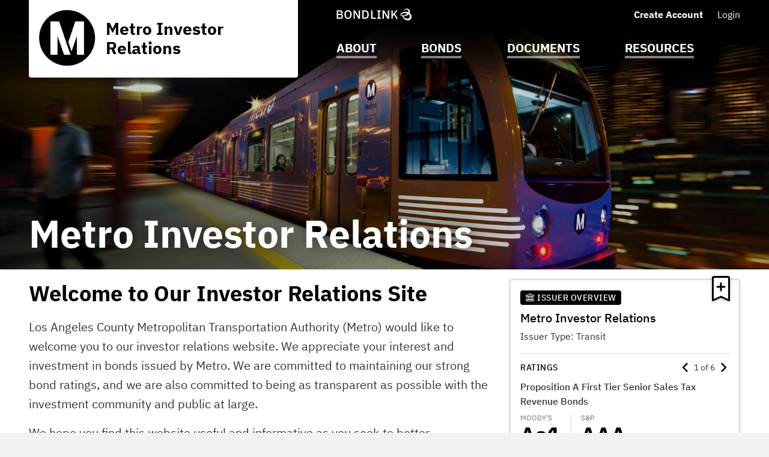

--- FILE ---
content_type: text/html; charset=UTF-8
request_url: https://www.metrobonds.net/metro-investor-relations-ca/i3144
body_size: 25533
content:

<!DOCTYPE html>
<html lang="en">
  <head>
  <meta charset="utf-8">
  <meta name="viewport" content="width=device-width, initial-scale=1, shrink-to-fit=no">
  <meta http-equiv="x-ua-compatible" content="ie=edge">

  <title>Bonds, Documents, Resources | Metro Investor Relations | BondLink</title><meta name="twitter:card" content="summary_large_image"/><meta property="og:description" content="The Metro website features bond offerings and ratings, financial documents, news &amp; updates about our municipality, and other information about our municipal bond programs. Powered by BondLink."/><meta property="og:title" content="Bonds, Documents, Resources | Metro Investor Relations | BondLink"/><meta property="og:type" content="website"/><meta property="og:url" content="/metro-investor-relations-ca/i3144"/><meta property="og:image" content="https://bondlink-cdn.com/2853/los-angeles-metro-squarelogo-1441221548483.KpkAyUay.png"/><meta property="og:image:alt" content="Logo for Metro Investor Relations"/><meta id="__PAGE_DATA__" data-pagedata="{&quot;BLSession&quot;:{&quot;flash&quot;:[],&quot;issuer&quot;:{&quot;id&quot;:3144,&quot;clientId&quot;:2853,&quot;bankId&quot;:null,&quot;issuerType&quot;:{&quot;_tag&quot;:&quot;Transit&quot;,&quot;id&quot;:16,&quot;name&quot;:&quot;Transit&quot;},&quot;addressId&quot;:10854,&quot;primaryOfficerId&quot;:10278,&quot;welcomeSigneeId&quot;:null,&quot;slug&quot;:&quot;metro-investor-relations-ca&quot;,&quot;name&quot;:&quot;Metro Investor Relations&quot;,&quot;shortName&quot;:&quot;Metro&quot;,&quot;subheader&quot;:null,&quot;email&quot;:&quot;treasurydept@metro.net&quot;,&quot;phoneNumber&quot;:&quot;(213) 922-2554&quot;,&quot;phoneExtension&quot;:null,&quot;logoUrl&quot;:&quot;2853/los-angeles-metro-squarelogo-1441221548483.KpkAyUay.png&quot;,&quot;logoIsRectangle&quot;:false,&quot;website&quot;:null,&quot;customDomain&quot;:&quot;https://www.metrobonds.net&quot;,&quot;published&quot;:true,&quot;publishDate&quot;:&quot;2018-05-24T16:45:49Z&quot;,&quot;hasSitePassword&quot;:true,&quot;domainOwner&quot;:true,&quot;suspended&quot;:false},&quot;iffs&quot;:{&quot;ffs&quot;:[[1,true],[3,false],[4,false],[5,true],[6,true],[7,true],[8,true],[9,false],[13,false],[19,false],[23,true],[24,false],[26,false],[27,false],[35,false],[37,true],[41,false],[42,false],[49,true],[58,true],[62,true],[64,false],[65,false],[66,false],[67,true],[68,true],[79,false],[80,true],[82,false]]},&quot;bank&quot;:null,&quot;bankFeatureFlags&quot;:{&quot;ffs&quot;:[]},&quot;primaryOfficer&quot;:{&quot;data&quot;:{&quot;record&quot;:{&quot;firstName&quot;:&quot;Rodney&quot;,&quot;lastName&quot;:&quot;Johnson&quot;,&quot;title&quot;:&quot;Senior Executive Officer - Treasurer&quot;,&quot;email&quot;:&quot;johnsonr5@metro.net&quot;,&quot;phoneNumber&quot;:&quot;(213) 922-3417&quot;,&quot;phoneExtension&quot;:null,&quot;twitterUrl&quot;:null,&quot;linkedinUrl&quot;:null,&quot;blurb&quot;:&quot;Rodney Johnson has over 30 years experience in public finance and is currently the Treasurer of Los Angeles County Metropolitan Transportation Authority (Metro).  He joined Metro in 2018 after serving 21 years with the Orange County Transportation Authority.   Rodney has extensive public and private sector experience specializing in multiple areas of municipal finance, defined contribution, and defined benefit retirement plans.  Current responsibilities include all aspects of municipal debt issuance and administration, investment of public funds, and creation, implementation and management of public policy.\n\nPrior to public service he worked in the public finance industry as a trust officer providing corporate trust services for public and private debt issuers.  As registered investment advisor his responsibilities included direct sales, market research, monitoring economic trends, cash flow analysis and review of state and local policy.\n\nHe holds a Master of Public Policy and Administration from CSU Long Beach and an undergraduate degree in Business Administration and Economics, emphasis in accounting from CSU Fullerton.&quot;,&quot;issuerOrder&quot;:2,&quot;officerPageVisibility&quot;:true,&quot;media&quot;:{&quot;caption&quot;:null,&quot;altText&quot;:null,&quot;mediaDate&quot;:{&quot;qualifier&quot;:{&quot;_tag&quot;:&quot;Day&quot;,&quot;id&quot;:1},&quot;date&quot;:&quot;2025-08-22&quot;},&quot;mediaOrder&quot;:1,&quot;documentTypeId&quot;:null,&quot;uploadResponse&quot;:{&quot;uri&quot;:&quot;2853/RJ-4-cropped.WtA7pGSok.jpg&quot;,&quot;fileSize&quot;:49177,&quot;viewName&quot;:&quot;RJ 4-cropped.jpg&quot;},&quot;archived&quot;:null,&quot;mediaCategoryId&quot;:21}},&quot;id&quot;:10278},&quot;_tag&quot;:&quot;Published&quot;},&quot;docTypes&quot;:[{&quot;id&quot;:4609,&quot;categoryName&quot;:&quot;Budgets&quot;},{&quot;id&quot;:8884,&quot;categoryName&quot;:&quot;Continuing Disclosure&quot;},{&quot;id&quot;:28241,&quot;categoryName&quot;:&quot;Green Bonds&quot;},{&quot;id&quot;:7282,&quot;categoryName&quot;:&quot;Policies&quot;},{&quot;id&quot;:9514,&quot;categoryName&quot;:&quot;Policy&quot;},{&quot;id&quot;:9532,&quot;categoryName&quot;:&quot;Presentation&quot;},{&quot;id&quot;:12991,&quot;categoryName&quot;:&quot;Sales Tax Receipts (cash)&quot;}],&quot;user&quot;:null,&quot;userFocuses&quot;:[],&quot;userSectors&quot;:[],&quot;userSubscribed&quot;:false,&quot;headerPhotos&quot;:[[{&quot;_tag&quot;:&quot;BondsPage&quot;,&quot;enablingFlag&quot;:{&quot;_tag&quot;:&quot;None&quot;},&quot;id&quot;:25,&quot;name&quot;:&quot;Bonds&quot;},{&quot;data&quot;:{&quot;record&quot;:{&quot;page&quot;:{&quot;_tag&quot;:&quot;BondsPage&quot;,&quot;enablingFlag&quot;:{&quot;_tag&quot;:&quot;None&quot;},&quot;id&quot;:25,&quot;name&quot;:&quot;Bonds&quot;},&quot;media&quot;:{&quot;data&quot;:{&quot;record&quot;:{&quot;caption&quot;:null,&quot;altText&quot;:null,&quot;mediaDate&quot;:{&quot;qualifier&quot;:{&quot;_tag&quot;:&quot;Day&quot;,&quot;id&quot;:1},&quot;date&quot;:&quot;2019-06-18&quot;},&quot;mediaOrder&quot;:1,&quot;documentTypeId&quot;:null,&quot;uploadResponse&quot;:{&quot;uri&quot;:&quot;2853/13937854_10154358678551763_8472785467670493907_o-cropped.myRumHDb.tzQP4gzU.jpg&quot;,&quot;fileSize&quot;:309608,&quot;viewName&quot;:&quot;June 18, 2019 - Header Photo Image&quot;},&quot;archived&quot;:null,&quot;mediaCategoryId&quot;:43},&quot;id&quot;:345868},&quot;_tag&quot;:&quot;Published&quot;},&quot;commonHeaderPhotoId&quot;:null},&quot;id&quot;:3319},&quot;_tag&quot;:&quot;Published&quot;}],[{&quot;_tag&quot;:&quot;ResourcesPage&quot;,&quot;enablingFlag&quot;:{&quot;_tag&quot;:&quot;None&quot;},&quot;id&quot;:24,&quot;name&quot;:&quot;Resources&quot;},{&quot;data&quot;:{&quot;record&quot;:{&quot;page&quot;:{&quot;_tag&quot;:&quot;ResourcesPage&quot;,&quot;enablingFlag&quot;:{&quot;_tag&quot;:&quot;None&quot;},&quot;id&quot;:24,&quot;name&quot;:&quot;Resources&quot;},&quot;media&quot;:{&quot;data&quot;:{&quot;record&quot;:{&quot;caption&quot;:null,&quot;altText&quot;:null,&quot;mediaDate&quot;:{&quot;qualifier&quot;:{&quot;_tag&quot;:&quot;Day&quot;,&quot;id&quot;:1},&quot;date&quot;:&quot;2019-06-18&quot;},&quot;mediaOrder&quot;:1,&quot;documentTypeId&quot;:null,&quot;uploadResponse&quot;:{&quot;uri&quot;:&quot;2853/39738736254_35e904a019_o-cropped.nXXCYYAs.1ZkOnr3C.jpg&quot;,&quot;fileSize&quot;:524518,&quot;viewName&quot;:&quot;June 18, 2019 - Header Photo Image&quot;},&quot;archived&quot;:null,&quot;mediaCategoryId&quot;:43},&quot;id&quot;:345880},&quot;_tag&quot;:&quot;Published&quot;},&quot;commonHeaderPhotoId&quot;:null},&quot;id&quot;:3331},&quot;_tag&quot;:&quot;Published&quot;}],[{&quot;_tag&quot;:&quot;DocumentsPage&quot;,&quot;enablingFlag&quot;:{&quot;_tag&quot;:&quot;None&quot;},&quot;id&quot;:23,&quot;name&quot;:&quot;Documents&quot;},{&quot;data&quot;:{&quot;record&quot;:{&quot;page&quot;:{&quot;_tag&quot;:&quot;DocumentsPage&quot;,&quot;enablingFlag&quot;:{&quot;_tag&quot;:&quot;None&quot;},&quot;id&quot;:23,&quot;name&quot;:&quot;Documents&quot;},&quot;media&quot;:{&quot;data&quot;:{&quot;record&quot;:{&quot;caption&quot;:null,&quot;altText&quot;:null,&quot;mediaDate&quot;:{&quot;qualifier&quot;:{&quot;_tag&quot;:&quot;Day&quot;,&quot;id&quot;:1},&quot;date&quot;:&quot;2019-06-18&quot;},&quot;mediaOrder&quot;:1,&quot;documentTypeId&quot;:null,&quot;uploadResponse&quot;:{&quot;uri&quot;:&quot;2853/14054505_10154358678446763_7504867425982477141_o-cropped.H1FUldR0.lQFFhBdX.jpg&quot;,&quot;fileSize&quot;:253144,&quot;viewName&quot;:&quot;June 18, 2019 - Header Photo Image&quot;},&quot;archived&quot;:null,&quot;mediaCategoryId&quot;:43},&quot;id&quot;:345874},&quot;_tag&quot;:&quot;Published&quot;},&quot;commonHeaderPhotoId&quot;:null},&quot;id&quot;:3325},&quot;_tag&quot;:&quot;Published&quot;}],[{&quot;_tag&quot;:&quot;Homepage&quot;,&quot;enablingFlag&quot;:{&quot;_tag&quot;:&quot;None&quot;},&quot;id&quot;:18,&quot;name&quot;:&quot;Homepage&quot;},{&quot;data&quot;:{&quot;record&quot;:{&quot;page&quot;:{&quot;_tag&quot;:&quot;Homepage&quot;,&quot;enablingFlag&quot;:{&quot;_tag&quot;:&quot;None&quot;},&quot;id&quot;:18,&quot;name&quot;:&quot;Homepage&quot;},&quot;media&quot;:{&quot;data&quot;:{&quot;record&quot;:{&quot;caption&quot;:null,&quot;altText&quot;:null,&quot;mediaDate&quot;:{&quot;qualifier&quot;:{&quot;_tag&quot;:&quot;Day&quot;,&quot;id&quot;:1},&quot;date&quot;:&quot;2019-06-18&quot;},&quot;mediaOrder&quot;:1,&quot;documentTypeId&quot;:null,&quot;uploadResponse&quot;:{&quot;uri&quot;:&quot;2853/12068660_10153622604861763_1433099965203070334_o-cropped.byxDFGvq.U7TFAxij.jpg&quot;,&quot;fileSize&quot;:170177,&quot;viewName&quot;:&quot;June 18, 2019 - Header Photo Image&quot;},&quot;archived&quot;:null,&quot;mediaCategoryId&quot;:43},&quot;id&quot;:345856},&quot;_tag&quot;:&quot;Published&quot;},&quot;commonHeaderPhotoId&quot;:null},&quot;id&quot;:3307},&quot;_tag&quot;:&quot;Published&quot;}],[{&quot;_tag&quot;:&quot;AboutPage&quot;,&quot;enablingFlag&quot;:{&quot;_tag&quot;:&quot;None&quot;},&quot;id&quot;:22,&quot;name&quot;:&quot;About&quot;},{&quot;data&quot;:{&quot;record&quot;:{&quot;page&quot;:{&quot;_tag&quot;:&quot;AboutPage&quot;,&quot;enablingFlag&quot;:{&quot;_tag&quot;:&quot;None&quot;},&quot;id&quot;:22,&quot;name&quot;:&quot;About&quot;},&quot;media&quot;:{&quot;data&quot;:{&quot;record&quot;:{&quot;caption&quot;:null,&quot;altText&quot;:null,&quot;mediaDate&quot;:{&quot;qualifier&quot;:{&quot;_tag&quot;:&quot;Day&quot;,&quot;id&quot;:1},&quot;date&quot;:&quot;2019-06-18&quot;},&quot;mediaOrder&quot;:1,&quot;documentTypeId&quot;:null,&quot;uploadResponse&quot;:{&quot;uri&quot;:&quot;2853/12819262_10153924428511763_608551024816876600_o-cropped.N9QBzQP4.DoZH5yeh.jpg&quot;,&quot;fileSize&quot;:178480,&quot;viewName&quot;:&quot;June 18, 2019 - Header Photo Image&quot;},&quot;archived&quot;:null,&quot;mediaCategoryId&quot;:43},&quot;id&quot;:345862},&quot;_tag&quot;:&quot;Published&quot;},&quot;commonHeaderPhotoId&quot;:null},&quot;id&quot;:3313},&quot;_tag&quot;:&quot;Published&quot;}]],&quot;disclaimers&quot;:[{&quot;data&quot;:{&quot;record&quot;:{&quot;disclaimerType&quot;:{&quot;_tag&quot;:&quot;General&quot;,&quot;id&quot;:1,&quot;showName&quot;:&quot;general-disclaimer&quot;,&quot;typeName&quot;:&quot;general&quot;},&quot;data&quot;:&quot;Welcome to the Los Angeles County Metropolitan Transportation Authority’s (“LACMTA”) Investor Relations website.  This website provides certain information that investors in bonds issued by LACMTA, for or on behalf of LACMTA, may find useful; however, the information contained on this website has been included for general informational purposes only and has not been prepared with a view to informing an investment decision in any such bonds.  Please carefully review the Terms of Use below to understand the limitations of information on this website.  Although this website may be updated periodically, more recent information may be available that has not been added to this website.  Any of the information on this website may be removed or updated at any time.\n\nTerms of Use You must read the following information before accessing this website.  LACMTA reserves the right to revise these Terms of Use at any time.  Users of this website should check prior to each use whether the Terms of Use have been updated since the user’s last access.  Use of this website shall constitute acceptance of an agreement to the Terms of Use in effect at the time of access.\n\nUnder no circumstances will the information on this website constitute an offer to sell or the solicitation of an offer to buy, nor shall there be any sale of securities in any jurisdiction in which such offer, solicitation, or sale would be unlawful prior to registration or qualification under the securities laws of any such jurisdiction.  \n\nThe information contained on this website has been included for general informational purposes only and has not been prepared with a view to informing an investment decision in any bonds issued by LACMTA.  The information contained on this website has been obtained from sources believed to be reliable but is not guaranteed to be accurate.  No person should make any investment decision in reliance upon the information contained herein.  The information on this website is not intended to replace any information or consultation provided by a professional financial advisor.  The information contained on this website is not a summary or a compilation of all information relevant to any particular financial transaction or issue of bonds, notes, or other obligations.  It does not purport to include every item that may be relevant, nor does it purport to present full and fair disclosure with respect to any financial transaction or issue of bonds, notes, or other obligations related to LACMTA within the meaning of applicable securities laws and regulations.\n\nEach document contained on this website should only be considered reliable as of the date it was prepared and developments, changes in facts and circumstances or the passage of time may make each such document inaccurate or incomplete as of the date of viewing.  LACMTA undertakes no obligation to update any information included on this website.  Any information on this website may be removed or updated at any time.  The information, estimates, and expressions of opinion herein are subject to change without notice and the posting of information on this website does not imply that there has been no change in such information or the affairs of LACMTA since the date such information was prepared. \n\nForward-looking statements are subject to a variety of uncertainties that could cause actual results to differ materially from the projected results.\n\nAny rating agency reports provided through this website were prepared by the respective rating agencies and LACMTA disclaims any responsibility for the contents of the reports.  In addition, LACMTA disclaims any responsibility or liability for any damages caused by viruses contained within the electronic files on this website.\n\nNo statement found on this website is incorporated by reference in any preliminary or final Official Statement and no statement on this website is part of any preliminary or final Official Statement.\n\nAny addresses of or links to other websites, which may be contained herein, are given for the convenience of the user only.  LACMTA has not participated in the preparation, compilation, or selection of information on any other website excluding www.metro.net, and assumes no responsibility or liability for the contents thereof.\n\nLACMTA has filed certain annual and periodic reports on the EMMA website of the Municipal Securities Rulemaking Board. That website can be accessed at [www.emma.msrb.org](http://www.emma.msrb.org).  The information on LACMTA’s website is not intended to replace or supplement any of the information posted to EMMA.\n\nBy choosing to continue and view the information on this website you are acknowledging that you have read, understood, and accept these Terms of Use.&quot;,&quot;sessionLength&quot;:null},&quot;id&quot;:23144},&quot;_tag&quot;:&quot;Published&quot;}],&quot;footerDisclaimerTypes&quot;:[{&quot;_tag&quot;:&quot;General&quot;,&quot;id&quot;:1,&quot;showName&quot;:&quot;general-disclaimer&quot;,&quot;typeName&quot;:&quot;general&quot;}],&quot;exitDisclaimer&quot;:null,&quot;dueDisclaimer&quot;:[[&quot;3144-1&quot;,{&quot;data&quot;:{&quot;record&quot;:{&quot;disclaimerType&quot;:{&quot;_tag&quot;:&quot;General&quot;,&quot;id&quot;:1,&quot;showName&quot;:&quot;general-disclaimer&quot;,&quot;typeName&quot;:&quot;general&quot;},&quot;data&quot;:&quot;Welcome to the Los Angeles County Metropolitan Transportation Authority’s (“LACMTA”) Investor Relations website.  This website provides certain information that investors in bonds issued by LACMTA, for or on behalf of LACMTA, may find useful; however, the information contained on this website has been included for general informational purposes only and has not been prepared with a view to informing an investment decision in any such bonds.  Please carefully review the Terms of Use below to understand the limitations of information on this website.  Although this website may be updated periodically, more recent information may be available that has not been added to this website.  Any of the information on this website may be removed or updated at any time.\n\nTerms of Use You must read the following information before accessing this website.  LACMTA reserves the right to revise these Terms of Use at any time.  Users of this website should check prior to each use whether the Terms of Use have been updated since the user’s last access.  Use of this website shall constitute acceptance of an agreement to the Terms of Use in effect at the time of access.\n\nUnder no circumstances will the information on this website constitute an offer to sell or the solicitation of an offer to buy, nor shall there be any sale of securities in any jurisdiction in which such offer, solicitation, or sale would be unlawful prior to registration or qualification under the securities laws of any such jurisdiction.  \n\nThe information contained on this website has been included for general informational purposes only and has not been prepared with a view to informing an investment decision in any bonds issued by LACMTA.  The information contained on this website has been obtained from sources believed to be reliable but is not guaranteed to be accurate.  No person should make any investment decision in reliance upon the information contained herein.  The information on this website is not intended to replace any information or consultation provided by a professional financial advisor.  The information contained on this website is not a summary or a compilation of all information relevant to any particular financial transaction or issue of bonds, notes, or other obligations.  It does not purport to include every item that may be relevant, nor does it purport to present full and fair disclosure with respect to any financial transaction or issue of bonds, notes, or other obligations related to LACMTA within the meaning of applicable securities laws and regulations.\n\nEach document contained on this website should only be considered reliable as of the date it was prepared and developments, changes in facts and circumstances or the passage of time may make each such document inaccurate or incomplete as of the date of viewing.  LACMTA undertakes no obligation to update any information included on this website.  Any information on this website may be removed or updated at any time.  The information, estimates, and expressions of opinion herein are subject to change without notice and the posting of information on this website does not imply that there has been no change in such information or the affairs of LACMTA since the date such information was prepared. \n\nForward-looking statements are subject to a variety of uncertainties that could cause actual results to differ materially from the projected results.\n\nAny rating agency reports provided through this website were prepared by the respective rating agencies and LACMTA disclaims any responsibility for the contents of the reports.  In addition, LACMTA disclaims any responsibility or liability for any damages caused by viruses contained within the electronic files on this website.\n\nNo statement found on this website is incorporated by reference in any preliminary or final Official Statement and no statement on this website is part of any preliminary or final Official Statement.\n\nAny addresses of or links to other websites, which may be contained herein, are given for the convenience of the user only.  LACMTA has not participated in the preparation, compilation, or selection of information on any other website excluding www.metro.net, and assumes no responsibility or liability for the contents thereof.\n\nLACMTA has filed certain annual and periodic reports on the EMMA website of the Municipal Securities Rulemaking Board. That website can be accessed at [www.emma.msrb.org](http://www.emma.msrb.org).  The information on LACMTA’s website is not intended to replace or supplement any of the information posted to EMMA.\n\nBy choosing to continue and view the information on this website you are acknowledging that you have read, understood, and accept these Terms of Use.&quot;,&quot;sessionLength&quot;:null},&quot;id&quot;:23144},&quot;_tag&quot;:&quot;Published&quot;}]],&quot;hrefs&quot;:[{&quot;data&quot;:{&quot;record&quot;:{&quot;href&quot;:&quot;https://www.metrobonds.net/metro-investor-relations-ca/documents/downloads/i3144?docTypeId=12991&quot;,&quot;text&quot;:&quot;Sales Tax Receipts&quot;,&quot;calloutText&quot;:null,&quot;sortOrder&quot;:127,&quot;location&quot;:{&quot;_tag&quot;:&quot;Nav&quot;,&quot;id&quot;:1,&quot;name&quot;:&quot;Navigation Menu&quot;},&quot;pageHeader&quot;:{&quot;_tag&quot;:&quot;ResourcesPage&quot;,&quot;enablingFlag&quot;:{&quot;_tag&quot;:&quot;None&quot;},&quot;id&quot;:24,&quot;name&quot;:&quot;Resources&quot;},&quot;media&quot;:null,&quot;url&quot;:&quot;https://www.metrobonds.net/metro-investor-relations-ca/documents/downloads/i3144?docTypeId=12991&quot;},&quot;id&quot;:5667},&quot;_tag&quot;:&quot;Published&quot;},{&quot;data&quot;:{&quot;record&quot;:{&quot;href&quot;:&quot;https://www.metro.net/&quot;,&quot;text&quot;:&quot;LAC Metro Website&quot;,&quot;calloutText&quot;:null,&quot;sortOrder&quot;:127,&quot;location&quot;:{&quot;_tag&quot;:&quot;Nav&quot;,&quot;id&quot;:1,&quot;name&quot;:&quot;Navigation Menu&quot;},&quot;pageHeader&quot;:{&quot;_tag&quot;:&quot;ResourcesPage&quot;,&quot;enablingFlag&quot;:{&quot;_tag&quot;:&quot;None&quot;},&quot;id&quot;:24,&quot;name&quot;:&quot;Resources&quot;},&quot;media&quot;:null,&quot;url&quot;:&quot;https://www.metro.net/&quot;},&quot;id&quot;:6056},&quot;_tag&quot;:&quot;Published&quot;},{&quot;data&quot;:{&quot;record&quot;:{&quot;href&quot;:&quot;https://www.metro.net/projects/&quot;,&quot;text&quot;:&quot;Projects&quot;,&quot;calloutText&quot;:null,&quot;sortOrder&quot;:127,&quot;location&quot;:{&quot;_tag&quot;:&quot;Nav&quot;,&quot;id&quot;:1,&quot;name&quot;:&quot;Navigation Menu&quot;},&quot;pageHeader&quot;:{&quot;_tag&quot;:&quot;AboutPage&quot;,&quot;enablingFlag&quot;:{&quot;_tag&quot;:&quot;None&quot;},&quot;id&quot;:22,&quot;name&quot;:&quot;About&quot;},&quot;media&quot;:null,&quot;url&quot;:&quot;https://www.metro.net/projects/&quot;},&quot;id&quot;:6066},&quot;_tag&quot;:&quot;Published&quot;}],&quot;siteTemplate&quot;:{&quot;data&quot;:{&quot;record&quot;:{&quot;primaryColor&quot;:&quot;#000000&quot;,&quot;secondaryColor&quot;:&quot;#000000&quot;,&quot;primaryForBg&quot;:false},&quot;id&quot;:2389},&quot;_tag&quot;:&quot;Published&quot;},&quot;relatedIssuers&quot;:[],&quot;prefs&quot;:{&quot;customHeaderText1&quot;:null,&quot;linkedinUrl&quot;:null,&quot;twitterUrl&quot;:null,&quot;facebookUrl&quot;:null,&quot;instagramUrl&quot;:null,&quot;youtubeUrl&quot;:null,&quot;customPages&quot;:5,&quot;customFiscalYear&quot;:null},&quot;pages&quot;:[{&quot;page&quot;:{&quot;_tag&quot;:&quot;EmmaLinks&quot;,&quot;defaultSortCol&quot;:{&quot;_tag&quot;:&quot;Cusip9BondName&quot;,&quot;columnName&quot;:&quot;bond_name&quot;},&quot;defaultSortDir&quot;:{&quot;_tag&quot;:&quot;ASC&quot;,&quot;dir&quot;:&quot;asc&quot;},&quot;enablingFlag&quot;:{&quot;_tag&quot;:&quot;Some&quot;,&quot;value&quot;:{&quot;_tag&quot;:&quot;Emma&quot;,&quot;default&quot;:true,&quot;dependsOn&quot;:{&quot;_tag&quot;:&quot;None&quot;},&quot;description&quot;:&quot;Show CUSIP-9 section on site&quot;,&quot;featureType&quot;:{&quot;_tag&quot;:&quot;SectionToggle&quot;,&quot;name&quot;:&quot;Section Toggles&quot;},&quot;humanName&quot;:&quot;Emma&quot;,&quot;id&quot;:19,&quot;notes&quot;:{&quot;_tag&quot;:&quot;None&quot;},&quot;roles&quot;:{&quot;_tag&quot;:&quot;IssuerUserRoles&quot;,&quot;roles&quot;:[{&quot;_tag&quot;:&quot;IssuerAdmin&quot;,&quot;id&quot;:3,&quot;role&quot;:&quot;IssuerAdmin&quot;},{&quot;_tag&quot;:&quot;IssuerUser&quot;,&quot;id&quot;:4,&quot;role&quot;:&quot;IssuerUser&quot;}]}}},&quot;id&quot;:5,&quot;name&quot;:&quot;MSRB EMMA® Links&quot;,&quot;sortColumns&quot;:[{&quot;_tag&quot;:&quot;Cusip9BondName&quot;,&quot;columnName&quot;:&quot;bond_name&quot;},{&quot;_tag&quot;:&quot;Cusip9Cusip&quot;,&quot;columnName&quot;:&quot;cusip&quot;},{&quot;_tag&quot;:&quot;Cusip9DatedDate&quot;,&quot;columnName&quot;:&quot;dated_date&quot;},{&quot;_tag&quot;:&quot;Cusip9IssueDate&quot;,&quot;columnName&quot;:&quot;issue_date&quot;},{&quot;_tag&quot;:&quot;Cusip9MaturityDate&quot;,&quot;columnName&quot;:&quot;maturity_date&quot;}]},&quot;title&quot;:&quot;CUSIP-9&quot;,&quot;introSentence&quot;:null,&quot;sort&quot;:{&quot;column&quot;:{&quot;_tag&quot;:&quot;Cusip9IssueDate&quot;,&quot;columnName&quot;:&quot;issue_date&quot;},&quot;direction&quot;:{&quot;_tag&quot;:&quot;DESC&quot;,&quot;dir&quot;:&quot;desc&quot;}},&quot;possibleSortColumns&quot;:[{&quot;_tag&quot;:&quot;Cusip9BondName&quot;,&quot;columnName&quot;:&quot;bond_name&quot;},{&quot;_tag&quot;:&quot;Cusip9Cusip&quot;,&quot;columnName&quot;:&quot;cusip&quot;},{&quot;_tag&quot;:&quot;Cusip9DatedDate&quot;,&quot;columnName&quot;:&quot;dated_date&quot;},{&quot;_tag&quot;:&quot;Cusip9IssueDate&quot;,&quot;columnName&quot;:&quot;issue_date&quot;},{&quot;_tag&quot;:&quot;Cusip9MaturityDate&quot;,&quot;columnName&quot;:&quot;maturity_date&quot;}],&quot;pageHeader&quot;:null},{&quot;page&quot;:{&quot;_tag&quot;:&quot;InfrastructureProjects&quot;,&quot;enablingFlag&quot;:{&quot;_tag&quot;:&quot;Some&quot;,&quot;value&quot;:{&quot;_tag&quot;:&quot;Projects&quot;,&quot;default&quot;:true,&quot;dependsOn&quot;:{&quot;_tag&quot;:&quot;None&quot;},&quot;description&quot;:&quot;Show projects on site&quot;,&quot;featureType&quot;:{&quot;_tag&quot;:&quot;SectionToggle&quot;,&quot;name&quot;:&quot;Section Toggles&quot;},&quot;humanName&quot;:&quot;Projects&quot;,&quot;id&quot;:13,&quot;notes&quot;:{&quot;_tag&quot;:&quot;None&quot;},&quot;roles&quot;:{&quot;_tag&quot;:&quot;IssuerUserRoles&quot;,&quot;roles&quot;:[{&quot;_tag&quot;:&quot;IssuerAdmin&quot;,&quot;id&quot;:3,&quot;role&quot;:&quot;IssuerAdmin&quot;},{&quot;_tag&quot;:&quot;IssuerUser&quot;,&quot;id&quot;:4,&quot;role&quot;:&quot;IssuerUser&quot;}]}}},&quot;id&quot;:6,&quot;name&quot;:&quot;Projects&quot;},&quot;title&quot;:&quot;Major Infrastructure Projects&quot;,&quot;introSentence&quot;:null,&quot;sort&quot;:null,&quot;possibleSortColumns&quot;:[],&quot;pageHeader&quot;:null},{&quot;page&quot;:{&quot;_tag&quot;:&quot;News&quot;,&quot;enablingFlag&quot;:{&quot;_tag&quot;:&quot;Some&quot;,&quot;value&quot;:{&quot;_tag&quot;:&quot;News&quot;,&quot;default&quot;:true,&quot;dependsOn&quot;:{&quot;_tag&quot;:&quot;None&quot;},&quot;description&quot;:&quot;Show news on site&quot;,&quot;featureType&quot;:{&quot;_tag&quot;:&quot;SectionToggle&quot;,&quot;name&quot;:&quot;Section Toggles&quot;},&quot;humanName&quot;:&quot;News&quot;,&quot;id&quot;:26,&quot;notes&quot;:{&quot;_tag&quot;:&quot;None&quot;},&quot;roles&quot;:{&quot;_tag&quot;:&quot;IssuerUserRoles&quot;,&quot;roles&quot;:[{&quot;_tag&quot;:&quot;IssuerAdmin&quot;,&quot;id&quot;:3,&quot;role&quot;:&quot;IssuerAdmin&quot;},{&quot;_tag&quot;:&quot;IssuerUser&quot;,&quot;id&quot;:4,&quot;role&quot;:&quot;IssuerUser&quot;}]}}},&quot;id&quot;:7,&quot;name&quot;:&quot;News &amp; Press Releases&quot;},&quot;title&quot;:null,&quot;introSentence&quot;:null,&quot;sort&quot;:null,&quot;possibleSortColumns&quot;:[],&quot;pageHeader&quot;:null},{&quot;page&quot;:{&quot;_tag&quot;:&quot;RelatedIssuers&quot;,&quot;enablingFlag&quot;:{&quot;_tag&quot;:&quot;Some&quot;,&quot;value&quot;:{&quot;_tag&quot;:&quot;RelatedIssuers&quot;,&quot;default&quot;:false,&quot;dependsOn&quot;:{&quot;_tag&quot;:&quot;None&quot;},&quot;description&quot;:&quot;Show related issuers in site navigation&quot;,&quot;featureType&quot;:{&quot;_tag&quot;:&quot;SectionToggle&quot;,&quot;name&quot;:&quot;Section Toggles&quot;},&quot;humanName&quot;:&quot;Related Issuers&quot;,&quot;id&quot;:9,&quot;notes&quot;:{&quot;_tag&quot;:&quot;None&quot;},&quot;roles&quot;:{&quot;_tag&quot;:&quot;IssuerUserRoles&quot;,&quot;roles&quot;:[{&quot;_tag&quot;:&quot;IssuerAdmin&quot;,&quot;id&quot;:3,&quot;role&quot;:&quot;IssuerAdmin&quot;},{&quot;_tag&quot;:&quot;IssuerUser&quot;,&quot;id&quot;:4,&quot;role&quot;:&quot;IssuerUser&quot;}]}}},&quot;id&quot;:8,&quot;name&quot;:&quot;Related Issuers&quot;},&quot;title&quot;:&quot;Bond Programs&quot;,&quot;introSentence&quot;:null,&quot;sort&quot;:null,&quot;possibleSortColumns&quot;:[],&quot;pageHeader&quot;:null},{&quot;page&quot;:{&quot;_tag&quot;:&quot;CustomPage1&quot;,&quot;enablingFlag&quot;:{&quot;_tag&quot;:&quot;Some&quot;,&quot;value&quot;:{&quot;_tag&quot;:&quot;CustomPage1&quot;,&quot;default&quot;:false,&quot;dependsOn&quot;:{&quot;_tag&quot;:&quot;None&quot;},&quot;description&quot;:&quot;Whether to enable or disable custom page 1&quot;,&quot;featureType&quot;:{&quot;_tag&quot;:&quot;SectionToggle&quot;,&quot;name&quot;:&quot;Section Toggles&quot;},&quot;humanName&quot;:&quot;Custom Page 1&quot;,&quot;id&quot;:41,&quot;notes&quot;:{&quot;_tag&quot;:&quot;None&quot;},&quot;roles&quot;:{&quot;_tag&quot;:&quot;IssuerUserRoles&quot;,&quot;roles&quot;:[{&quot;_tag&quot;:&quot;IssuerAdmin&quot;,&quot;id&quot;:3,&quot;role&quot;:&quot;IssuerAdmin&quot;},{&quot;_tag&quot;:&quot;IssuerUser&quot;,&quot;id&quot;:4,&quot;role&quot;:&quot;IssuerUser&quot;}]}}},&quot;ff&quot;:{&quot;_tag&quot;:&quot;CustomPage1&quot;,&quot;default&quot;:false,&quot;dependsOn&quot;:{&quot;_tag&quot;:&quot;None&quot;},&quot;description&quot;:&quot;Whether to enable or disable custom page 1&quot;,&quot;featureType&quot;:{&quot;_tag&quot;:&quot;SectionToggle&quot;,&quot;name&quot;:&quot;Section Toggles&quot;},&quot;humanName&quot;:&quot;Custom Page 1&quot;,&quot;id&quot;:41,&quot;notes&quot;:{&quot;_tag&quot;:&quot;None&quot;},&quot;roles&quot;:{&quot;_tag&quot;:&quot;IssuerUserRoles&quot;,&quot;roles&quot;:[{&quot;_tag&quot;:&quot;IssuerAdmin&quot;,&quot;id&quot;:3,&quot;role&quot;:&quot;IssuerAdmin&quot;},{&quot;_tag&quot;:&quot;IssuerUser&quot;,&quot;id&quot;:4,&quot;role&quot;:&quot;IssuerUser&quot;}]}},&quot;id&quot;:9,&quot;index&quot;:1,&quot;mc&quot;:{&quot;_tag&quot;:&quot;CustomPage1Photos&quot;,&quot;categoryName&quot;:&quot;Custom Page 1 Photos&quot;,&quot;id&quot;:49},&quot;name&quot;:&quot;Custom Page 1&quot;,&quot;tt&quot;:{&quot;_tag&quot;:&quot;CustomPage1&quot;,&quot;id&quot;:10,&quot;machineName&quot;:&quot;custom-page-1&quot;,&quot;typeName&quot;:&quot;custom_page_1&quot;}},&quot;title&quot;:&quot;Charts &amp; Graphs&quot;,&quot;introSentence&quot;:null,&quot;sort&quot;:null,&quot;possibleSortColumns&quot;:[],&quot;pageHeader&quot;:{&quot;_tag&quot;:&quot;ResourcesPage&quot;,&quot;enablingFlag&quot;:{&quot;_tag&quot;:&quot;None&quot;},&quot;id&quot;:24,&quot;name&quot;:&quot;Resources&quot;}},{&quot;page&quot;:{&quot;_tag&quot;:&quot;CustomPage2&quot;,&quot;enablingFlag&quot;:{&quot;_tag&quot;:&quot;Some&quot;,&quot;value&quot;:{&quot;_tag&quot;:&quot;CustomPage2&quot;,&quot;default&quot;:false,&quot;dependsOn&quot;:{&quot;_tag&quot;:&quot;None&quot;},&quot;description&quot;:&quot;Whether to enable or disable custom page 2&quot;,&quot;featureType&quot;:{&quot;_tag&quot;:&quot;SectionToggle&quot;,&quot;name&quot;:&quot;Section Toggles&quot;},&quot;humanName&quot;:&quot;Custom Page 2&quot;,&quot;id&quot;:42,&quot;notes&quot;:{&quot;_tag&quot;:&quot;None&quot;},&quot;roles&quot;:{&quot;_tag&quot;:&quot;IssuerUserRoles&quot;,&quot;roles&quot;:[{&quot;_tag&quot;:&quot;IssuerAdmin&quot;,&quot;id&quot;:3,&quot;role&quot;:&quot;IssuerAdmin&quot;},{&quot;_tag&quot;:&quot;IssuerUser&quot;,&quot;id&quot;:4,&quot;role&quot;:&quot;IssuerUser&quot;}]}}},&quot;ff&quot;:{&quot;_tag&quot;:&quot;CustomPage2&quot;,&quot;default&quot;:false,&quot;dependsOn&quot;:{&quot;_tag&quot;:&quot;None&quot;},&quot;description&quot;:&quot;Whether to enable or disable custom page 2&quot;,&quot;featureType&quot;:{&quot;_tag&quot;:&quot;SectionToggle&quot;,&quot;name&quot;:&quot;Section Toggles&quot;},&quot;humanName&quot;:&quot;Custom Page 2&quot;,&quot;id&quot;:42,&quot;notes&quot;:{&quot;_tag&quot;:&quot;None&quot;},&quot;roles&quot;:{&quot;_tag&quot;:&quot;IssuerUserRoles&quot;,&quot;roles&quot;:[{&quot;_tag&quot;:&quot;IssuerAdmin&quot;,&quot;id&quot;:3,&quot;role&quot;:&quot;IssuerAdmin&quot;},{&quot;_tag&quot;:&quot;IssuerUser&quot;,&quot;id&quot;:4,&quot;role&quot;:&quot;IssuerUser&quot;}]}},&quot;id&quot;:10,&quot;index&quot;:2,&quot;mc&quot;:{&quot;_tag&quot;:&quot;CustomPage2Photos&quot;,&quot;categoryName&quot;:&quot;Custom Page 2 Photos&quot;,&quot;id&quot;:50},&quot;name&quot;:&quot;Custom Page 2&quot;,&quot;tt&quot;:{&quot;_tag&quot;:&quot;CustomPage2&quot;,&quot;id&quot;:11,&quot;machineName&quot;:&quot;custom-page-2&quot;,&quot;typeName&quot;:&quot;custom_page_2&quot;}},&quot;title&quot;:&quot;Sales Tax Revenues&quot;,&quot;introSentence&quot;:null,&quot;sort&quot;:null,&quot;possibleSortColumns&quot;:[],&quot;pageHeader&quot;:null},{&quot;page&quot;:{&quot;_tag&quot;:&quot;Contact&quot;,&quot;enablingFlag&quot;:{&quot;_tag&quot;:&quot;Some&quot;,&quot;value&quot;:{&quot;_tag&quot;:&quot;Contact&quot;,&quot;default&quot;:true,&quot;dependsOn&quot;:{&quot;_tag&quot;:&quot;None&quot;},&quot;description&quot;:&quot;Show contact info on site&quot;,&quot;featureType&quot;:{&quot;_tag&quot;:&quot;SectionToggle&quot;,&quot;name&quot;:&quot;Section Toggles&quot;},&quot;humanName&quot;:&quot;Contact&quot;,&quot;id&quot;:52,&quot;notes&quot;:{&quot;_tag&quot;:&quot;None&quot;},&quot;roles&quot;:{&quot;_tag&quot;:&quot;BondLinkAdminRoles&quot;,&quot;roles&quot;:[{&quot;_tag&quot;:&quot;Admin&quot;,&quot;id&quot;:1,&quot;role&quot;:&quot;Admin&quot;},{&quot;_tag&quot;:&quot;SalesAdmin&quot;,&quot;id&quot;:2,&quot;role&quot;:&quot;SalesAdmin&quot;}]}}},&quot;id&quot;:11,&quot;name&quot;:&quot;Contact Us&quot;},&quot;title&quot;:null,&quot;introSentence&quot;:null,&quot;sort&quot;:null,&quot;possibleSortColumns&quot;:[],&quot;pageHeader&quot;:null},{&quot;page&quot;:{&quot;_tag&quot;:&quot;Faq&quot;,&quot;enablingFlag&quot;:{&quot;_tag&quot;:&quot;Some&quot;,&quot;value&quot;:{&quot;_tag&quot;:&quot;Faq&quot;,&quot;default&quot;:true,&quot;dependsOn&quot;:{&quot;_tag&quot;:&quot;None&quot;},&quot;description&quot;:&quot;Show FAQ page on site&quot;,&quot;featureType&quot;:{&quot;_tag&quot;:&quot;SectionToggle&quot;,&quot;name&quot;:&quot;Section Toggles&quot;},&quot;humanName&quot;:&quot;Faq&quot;,&quot;id&quot;:27,&quot;notes&quot;:{&quot;_tag&quot;:&quot;None&quot;},&quot;roles&quot;:{&quot;_tag&quot;:&quot;IssuerUserRoles&quot;,&quot;roles&quot;:[{&quot;_tag&quot;:&quot;IssuerAdmin&quot;,&quot;id&quot;:3,&quot;role&quot;:&quot;IssuerAdmin&quot;},{&quot;_tag&quot;:&quot;IssuerUser&quot;,&quot;id&quot;:4,&quot;role&quot;:&quot;IssuerUser&quot;}]}}},&quot;id&quot;:12,&quot;name&quot;:&quot;FAQ&quot;},&quot;title&quot;:null,&quot;introSentence&quot;:null,&quot;sort&quot;:null,&quot;possibleSortColumns&quot;:[],&quot;pageHeader&quot;:null},{&quot;page&quot;:{&quot;_tag&quot;:&quot;Cusip6&quot;,&quot;defaultSortCol&quot;:{&quot;_tag&quot;:&quot;Cusip6Name&quot;,&quot;columnName&quot;:&quot;name&quot;},&quot;defaultSortDir&quot;:{&quot;_tag&quot;:&quot;ASC&quot;,&quot;dir&quot;:&quot;asc&quot;},&quot;enablingFlag&quot;:{&quot;_tag&quot;:&quot;Some&quot;,&quot;value&quot;:{&quot;_tag&quot;:&quot;Cusip6&quot;,&quot;default&quot;:false,&quot;dependsOn&quot;:{&quot;_tag&quot;:&quot;None&quot;},&quot;description&quot;:&quot;Show CUSIP-6 section on site&quot;,&quot;featureType&quot;:{&quot;_tag&quot;:&quot;SectionToggle&quot;,&quot;name&quot;:&quot;Section Toggles&quot;},&quot;humanName&quot;:&quot;Cusip 6&quot;,&quot;id&quot;:49,&quot;notes&quot;:{&quot;_tag&quot;:&quot;None&quot;},&quot;roles&quot;:{&quot;_tag&quot;:&quot;IssuerUserRoles&quot;,&quot;roles&quot;:[{&quot;_tag&quot;:&quot;IssuerAdmin&quot;,&quot;id&quot;:3,&quot;role&quot;:&quot;IssuerAdmin&quot;},{&quot;_tag&quot;:&quot;IssuerUser&quot;,&quot;id&quot;:4,&quot;role&quot;:&quot;IssuerUser&quot;}]}}},&quot;id&quot;:14,&quot;name&quot;:&quot;CUSIP-6&quot;,&quot;sortColumns&quot;:[{&quot;_tag&quot;:&quot;Cusip6Cusip6&quot;,&quot;columnName&quot;:&quot;cusip6&quot;},{&quot;_tag&quot;:&quot;Cusip6Name&quot;,&quot;columnName&quot;:&quot;name&quot;}]},&quot;title&quot;:null,&quot;introSentence&quot;:null,&quot;sort&quot;:{&quot;column&quot;:{&quot;_tag&quot;:&quot;Cusip6Cusip6&quot;,&quot;columnName&quot;:&quot;cusip6&quot;},&quot;direction&quot;:{&quot;_tag&quot;:&quot;ASC&quot;,&quot;dir&quot;:&quot;asc&quot;}},&quot;possibleSortColumns&quot;:[{&quot;_tag&quot;:&quot;Cusip6Cusip6&quot;,&quot;columnName&quot;:&quot;cusip6&quot;},{&quot;_tag&quot;:&quot;Cusip6Name&quot;,&quot;columnName&quot;:&quot;name&quot;}],&quot;pageHeader&quot;:null},{&quot;page&quot;:{&quot;_tag&quot;:&quot;CustomPage3&quot;,&quot;enablingFlag&quot;:{&quot;_tag&quot;:&quot;Some&quot;,&quot;value&quot;:{&quot;_tag&quot;:&quot;CustomPage3&quot;,&quot;default&quot;:false,&quot;dependsOn&quot;:{&quot;_tag&quot;:&quot;None&quot;},&quot;description&quot;:&quot;Whether to enable or disable custom page 3&quot;,&quot;featureType&quot;:{&quot;_tag&quot;:&quot;SectionToggle&quot;,&quot;name&quot;:&quot;Section Toggles&quot;},&quot;humanName&quot;:&quot;Custom Page 3&quot;,&quot;id&quot;:65,&quot;notes&quot;:{&quot;_tag&quot;:&quot;None&quot;},&quot;roles&quot;:{&quot;_tag&quot;:&quot;IssuerUserRoles&quot;,&quot;roles&quot;:[{&quot;_tag&quot;:&quot;IssuerAdmin&quot;,&quot;id&quot;:3,&quot;role&quot;:&quot;IssuerAdmin&quot;},{&quot;_tag&quot;:&quot;IssuerUser&quot;,&quot;id&quot;:4,&quot;role&quot;:&quot;IssuerUser&quot;}]}}},&quot;ff&quot;:{&quot;_tag&quot;:&quot;CustomPage3&quot;,&quot;default&quot;:false,&quot;dependsOn&quot;:{&quot;_tag&quot;:&quot;None&quot;},&quot;description&quot;:&quot;Whether to enable or disable custom page 3&quot;,&quot;featureType&quot;:{&quot;_tag&quot;:&quot;SectionToggle&quot;,&quot;name&quot;:&quot;Section Toggles&quot;},&quot;humanName&quot;:&quot;Custom Page 3&quot;,&quot;id&quot;:65,&quot;notes&quot;:{&quot;_tag&quot;:&quot;None&quot;},&quot;roles&quot;:{&quot;_tag&quot;:&quot;IssuerUserRoles&quot;,&quot;roles&quot;:[{&quot;_tag&quot;:&quot;IssuerAdmin&quot;,&quot;id&quot;:3,&quot;role&quot;:&quot;IssuerAdmin&quot;},{&quot;_tag&quot;:&quot;IssuerUser&quot;,&quot;id&quot;:4,&quot;role&quot;:&quot;IssuerUser&quot;}]}},&quot;id&quot;:19,&quot;index&quot;:3,&quot;mc&quot;:{&quot;_tag&quot;:&quot;CustomPage3Photos&quot;,&quot;categoryName&quot;:&quot;Custom Page 3 Photos&quot;,&quot;id&quot;:51},&quot;name&quot;:&quot;Custom Page 3&quot;,&quot;tt&quot;:{&quot;_tag&quot;:&quot;CustomPage3&quot;,&quot;id&quot;:12,&quot;machineName&quot;:&quot;custom-page-3&quot;,&quot;typeName&quot;:&quot;custom_page_3&quot;}},&quot;title&quot;:&quot;Sales Tax Receipts&quot;,&quot;introSentence&quot;:null,&quot;sort&quot;:null,&quot;possibleSortColumns&quot;:[],&quot;pageHeader&quot;:{&quot;_tag&quot;:&quot;ResourcesPage&quot;,&quot;enablingFlag&quot;:{&quot;_tag&quot;:&quot;None&quot;},&quot;id&quot;:24,&quot;name&quot;:&quot;Resources&quot;}},{&quot;page&quot;:{&quot;_tag&quot;:&quot;CustomPage4&quot;,&quot;enablingFlag&quot;:{&quot;_tag&quot;:&quot;Some&quot;,&quot;value&quot;:{&quot;_tag&quot;:&quot;CustomPage4&quot;,&quot;default&quot;:false,&quot;dependsOn&quot;:{&quot;_tag&quot;:&quot;None&quot;},&quot;description&quot;:&quot;Whether to enable or disable custom page 4&quot;,&quot;featureType&quot;:{&quot;_tag&quot;:&quot;SectionToggle&quot;,&quot;name&quot;:&quot;Section Toggles&quot;},&quot;humanName&quot;:&quot;Custom Page 4&quot;,&quot;id&quot;:66,&quot;notes&quot;:{&quot;_tag&quot;:&quot;None&quot;},&quot;roles&quot;:{&quot;_tag&quot;:&quot;IssuerUserRoles&quot;,&quot;roles&quot;:[{&quot;_tag&quot;:&quot;IssuerAdmin&quot;,&quot;id&quot;:3,&quot;role&quot;:&quot;IssuerAdmin&quot;},{&quot;_tag&quot;:&quot;IssuerUser&quot;,&quot;id&quot;:4,&quot;role&quot;:&quot;IssuerUser&quot;}]}}},&quot;ff&quot;:{&quot;_tag&quot;:&quot;CustomPage4&quot;,&quot;default&quot;:false,&quot;dependsOn&quot;:{&quot;_tag&quot;:&quot;None&quot;},&quot;description&quot;:&quot;Whether to enable or disable custom page 4&quot;,&quot;featureType&quot;:{&quot;_tag&quot;:&quot;SectionToggle&quot;,&quot;name&quot;:&quot;Section Toggles&quot;},&quot;humanName&quot;:&quot;Custom Page 4&quot;,&quot;id&quot;:66,&quot;notes&quot;:{&quot;_tag&quot;:&quot;None&quot;},&quot;roles&quot;:{&quot;_tag&quot;:&quot;IssuerUserRoles&quot;,&quot;roles&quot;:[{&quot;_tag&quot;:&quot;IssuerAdmin&quot;,&quot;id&quot;:3,&quot;role&quot;:&quot;IssuerAdmin&quot;},{&quot;_tag&quot;:&quot;IssuerUser&quot;,&quot;id&quot;:4,&quot;role&quot;:&quot;IssuerUser&quot;}]}},&quot;id&quot;:20,&quot;index&quot;:4,&quot;mc&quot;:{&quot;_tag&quot;:&quot;CustomPage4Photos&quot;,&quot;categoryName&quot;:&quot;Custom Page 4 Photos&quot;,&quot;id&quot;:52},&quot;name&quot;:&quot;Custom Page 4&quot;,&quot;tt&quot;:{&quot;_tag&quot;:&quot;CustomPage4&quot;,&quot;id&quot;:13,&quot;machineName&quot;:&quot;custom-page-4&quot;,&quot;typeName&quot;:&quot;custom_page_4&quot;}},&quot;title&quot;:&quot;Additional Info&quot;,&quot;introSentence&quot;:null,&quot;sort&quot;:null,&quot;possibleSortColumns&quot;:[],&quot;pageHeader&quot;:{&quot;_tag&quot;:&quot;ResourcesPage&quot;,&quot;enablingFlag&quot;:{&quot;_tag&quot;:&quot;None&quot;},&quot;id&quot;:24,&quot;name&quot;:&quot;Resources&quot;}},{&quot;page&quot;:{&quot;_tag&quot;:&quot;CustomPage5&quot;,&quot;enablingFlag&quot;:{&quot;_tag&quot;:&quot;Some&quot;,&quot;value&quot;:{&quot;_tag&quot;:&quot;CustomPage5&quot;,&quot;default&quot;:false,&quot;dependsOn&quot;:{&quot;_tag&quot;:&quot;None&quot;},&quot;description&quot;:&quot;Whether to enable or disable custom page 5&quot;,&quot;featureType&quot;:{&quot;_tag&quot;:&quot;SectionToggle&quot;,&quot;name&quot;:&quot;Section Toggles&quot;},&quot;humanName&quot;:&quot;Custom Page 5&quot;,&quot;id&quot;:67,&quot;notes&quot;:{&quot;_tag&quot;:&quot;None&quot;},&quot;roles&quot;:{&quot;_tag&quot;:&quot;IssuerUserRoles&quot;,&quot;roles&quot;:[{&quot;_tag&quot;:&quot;IssuerAdmin&quot;,&quot;id&quot;:3,&quot;role&quot;:&quot;IssuerAdmin&quot;},{&quot;_tag&quot;:&quot;IssuerUser&quot;,&quot;id&quot;:4,&quot;role&quot;:&quot;IssuerUser&quot;}]}}},&quot;ff&quot;:{&quot;_tag&quot;:&quot;CustomPage5&quot;,&quot;default&quot;:false,&quot;dependsOn&quot;:{&quot;_tag&quot;:&quot;None&quot;},&quot;description&quot;:&quot;Whether to enable or disable custom page 5&quot;,&quot;featureType&quot;:{&quot;_tag&quot;:&quot;SectionToggle&quot;,&quot;name&quot;:&quot;Section Toggles&quot;},&quot;humanName&quot;:&quot;Custom Page 5&quot;,&quot;id&quot;:67,&quot;notes&quot;:{&quot;_tag&quot;:&quot;None&quot;},&quot;roles&quot;:{&quot;_tag&quot;:&quot;IssuerUserRoles&quot;,&quot;roles&quot;:[{&quot;_tag&quot;:&quot;IssuerAdmin&quot;,&quot;id&quot;:3,&quot;role&quot;:&quot;IssuerAdmin&quot;},{&quot;_tag&quot;:&quot;IssuerUser&quot;,&quot;id&quot;:4,&quot;role&quot;:&quot;IssuerUser&quot;}]}},&quot;id&quot;:21,&quot;index&quot;:5,&quot;mc&quot;:{&quot;_tag&quot;:&quot;CustomPage5Photos&quot;,&quot;categoryName&quot;:&quot;Custom Page 5 Photos&quot;,&quot;id&quot;:53},&quot;name&quot;:&quot;Custom Page 5&quot;,&quot;tt&quot;:{&quot;_tag&quot;:&quot;CustomPage5&quot;,&quot;id&quot;:14,&quot;machineName&quot;:&quot;custom-page-5&quot;,&quot;typeName&quot;:&quot;custom_page_5&quot;}},&quot;title&quot;:&quot;Bond Programs&quot;,&quot;introSentence&quot;:null,&quot;sort&quot;:null,&quot;possibleSortColumns&quot;:[],&quot;pageHeader&quot;:{&quot;_tag&quot;:&quot;BondsPage&quot;,&quot;enablingFlag&quot;:{&quot;_tag&quot;:&quot;None&quot;},&quot;id&quot;:25,&quot;name&quot;:&quot;Bonds&quot;}}],&quot;hasIrmaLetter&quot;:false},&quot;BLConfig&quot;:{&quot;csrf&quot;:&quot;c6883fdc082ea91093c6e34df49b1c29ad7595dd8b7101d107a8f751e2d9e014-1763688263380-6f1b3642dc1ce5d108d5fb7f29f06bee23ee6670&quot;,&quot;baseUrl&quot;:&quot;https://www.bondlink.com&quot;,&quot;currentBaseUrl&quot;:&quot;https://www.metrobonds.net&quot;,&quot;commit&quot;:&quot;360783576e54add1e7bf9ce1cf7448cd4fbeb343&quot;,&quot;environment&quot;:{&quot;_tag&quot;:&quot;PRODUCTION&quot;},&quot;s3&quot;:{&quot;cdn&quot;:&quot;https://bondlink-cdn.com&quot;,&quot;issuerBucket&quot;:&quot;issuer&quot;,&quot;issuerBulkUploadBucket&quot;:&quot;issuer-bulk-upload&quot;,&quot;issuerPrivateBucket&quot;:&quot;issuer-private&quot;,&quot;issuerBidSubmissionsBucket&quot;:&quot;issuer-bid-submissions&quot;},&quot;recaptchaKey&quot;:&quot;6LcLAikUAAAAAPJaDUg50m0zm-dabgM_wewnuhvw&quot;,&quot;emmaCDDetails&quot;:&quot;http://emma.msrb.org/MarketActivity/ContinuingDisclosureDetails/&quot;,&quot;customerSuccessEmail&quot;:&quot;customersuccess@bondlink.com&quot;,&quot;bondlinkPrimaryEmail&quot;:&quot;primary@bondlink.com&quot;,&quot;bondlinkPrimaryTermsUrl&quot;:&quot;https://bondlink-cdn.com/documents/bondlink-primary-terms.pdf&quot;,&quot;secReqs&quot;:null,&quot;plasmicCMS&quot;:{&quot;id&quot;:&quot;6ziWjLQYTjwRiqTDGciriw&quot;,&quot;publicToken&quot;:&quot;uzK4s0IyDrPaCG3o0uxOSXFjyleMBFWYMAYmLsz0ixi8xwEoja7ThY8uMK39kBjor59mADXg7uGOjxz6w92BSg&quot;}},&quot;props&quot;:{&quot;featuredItems&quot;:[],&quot;officer&quot;:null,&quot;welcome&quot;:{&quot;textType&quot;:{&quot;_tag&quot;:&quot;Welcome&quot;,&quot;id&quot;:3,&quot;machineName&quot;:&quot;welcome&quot;,&quot;typeName&quot;:&quot;welcome&quot;},&quot;data&quot;:&quot;Los Angeles County Metropolitan Transportation Authority (Metro) would like to welcome you to our investor relations website. We appreciate your interest and investment in bonds issued by Metro. We are committed to maintaining our strong bond ratings, and we are also committed to being as transparent as possible with the investment community and public at large.\n\nWe hope you find this website useful and informative as you seek to better understand the credit fundamentals of Metro. Please do not hesitate to contact our office with suggestions on how we can improve our communication efforts. Thank you again for your interest in Metro&#x27;s bond program.\n\nTo view our current bond offering, please click [here](https://www.metrobonds.net/metro-investor-relations-ca/bonds/bond-offering/i3144?offeringId=46960).&quot;},&quot;issuerRatings&quot;:[],&quot;programRatings&quot;:[[{&quot;record&quot;:{&quot;name&quot;:&quot;Proposition A First Tier Senior Sales Tax Revenue Bonds&quot;,&quot;overview&quot;:null,&quot;cusip6&quot;:null,&quot;sector&quot;:null,&quot;sortOrder&quot;:1},&quot;id&quot;:9196},[[{&quot;_tag&quot;:&quot;Moodys&quot;,&quot;agencyName&quot;:&quot;Moody&#x27;s Investors Service&quot;,&quot;id&quot;:1},false,[{&quot;data&quot;:{&quot;record&quot;:{&quot;bondProgramId&quot;:9196,&quot;bondProgramName&quot;:&quot;Proposition A First Tier Senior Sales Tax Revenue Bonds&quot;,&quot;ratingAgency&quot;:{&quot;_tag&quot;:&quot;Moodys&quot;,&quot;agencyName&quot;:&quot;Moody&#x27;s Investors Service&quot;,&quot;id&quot;:1},&quot;ratingOutlook&quot;:{&quot;_tag&quot;:&quot;stable&quot;,&quot;id&quot;:1,&quot;ratingOutlook&quot;:&quot;Stable&quot;},&quot;ratingDate&quot;:&quot;2019-09-01&quot;,&quot;rating&quot;:&quot;Aa1&quot;,&quot;ratingNotes&quot;:null,&quot;insurer&quot;:null,&quot;_tag&quot;:&quot;ProgramRating&quot;},&quot;id&quot;:9795},&quot;_tag&quot;:&quot;Published&quot;}]],[{&quot;_tag&quot;:&quot;SandP&quot;,&quot;agencyName&quot;:&quot;S&amp;P Global Ratings&quot;,&quot;id&quot;:2},false,[{&quot;data&quot;:{&quot;record&quot;:{&quot;bondProgramId&quot;:9196,&quot;bondProgramName&quot;:&quot;Proposition A First Tier Senior Sales Tax Revenue Bonds&quot;,&quot;ratingAgency&quot;:{&quot;_tag&quot;:&quot;SandP&quot;,&quot;agencyName&quot;:&quot;S&amp;P Global Ratings&quot;,&quot;id&quot;:2},&quot;ratingOutlook&quot;:{&quot;_tag&quot;:&quot;stable&quot;,&quot;id&quot;:1,&quot;ratingOutlook&quot;:&quot;Stable&quot;},&quot;ratingDate&quot;:&quot;2022-06-01&quot;,&quot;rating&quot;:&quot;AAA&quot;,&quot;ratingNotes&quot;:null,&quot;insurer&quot;:null,&quot;_tag&quot;:&quot;ProgramRating&quot;},&quot;id&quot;:9801},&quot;_tag&quot;:&quot;Published&quot;}]]]],[{&quot;record&quot;:{&quot;name&quot;:&quot;Proposition C Sales Tax Revenue Bonds Senior Bonds&quot;,&quot;overview&quot;:null,&quot;cusip6&quot;:null,&quot;sector&quot;:null,&quot;sortOrder&quot;:3},&quot;id&quot;:9266},[[{&quot;_tag&quot;:&quot;Moodys&quot;,&quot;agencyName&quot;:&quot;Moody&#x27;s Investors Service&quot;,&quot;id&quot;:1},false,[{&quot;data&quot;:{&quot;record&quot;:{&quot;bondProgramId&quot;:9266,&quot;bondProgramName&quot;:&quot;Proposition C Sales Tax Revenue Bonds Senior Bonds&quot;,&quot;ratingAgency&quot;:{&quot;_tag&quot;:&quot;Moodys&quot;,&quot;agencyName&quot;:&quot;Moody&#x27;s Investors Service&quot;,&quot;id&quot;:1},&quot;ratingOutlook&quot;:{&quot;_tag&quot;:&quot;stable&quot;,&quot;id&quot;:1,&quot;ratingOutlook&quot;:&quot;Stable&quot;},&quot;ratingDate&quot;:&quot;2022-05-01&quot;,&quot;rating&quot;:&quot;Aa1&quot;,&quot;ratingNotes&quot;:null,&quot;insurer&quot;:null,&quot;_tag&quot;:&quot;ProgramRating&quot;},&quot;id&quot;:9806},&quot;_tag&quot;:&quot;Published&quot;}]],[{&quot;_tag&quot;:&quot;SandP&quot;,&quot;agencyName&quot;:&quot;S&amp;P Global Ratings&quot;,&quot;id&quot;:2},false,[{&quot;data&quot;:{&quot;record&quot;:{&quot;bondProgramId&quot;:9266,&quot;bondProgramName&quot;:&quot;Proposition C Sales Tax Revenue Bonds Senior Bonds&quot;,&quot;ratingAgency&quot;:{&quot;_tag&quot;:&quot;SandP&quot;,&quot;agencyName&quot;:&quot;S&amp;P Global Ratings&quot;,&quot;id&quot;:2},&quot;ratingOutlook&quot;:{&quot;_tag&quot;:&quot;stable&quot;,&quot;id&quot;:1,&quot;ratingOutlook&quot;:&quot;Stable&quot;},&quot;ratingDate&quot;:&quot;2022-06-01&quot;,&quot;rating&quot;:&quot;AAA&quot;,&quot;ratingNotes&quot;:null,&quot;insurer&quot;:null,&quot;_tag&quot;:&quot;ProgramRating&quot;},&quot;id&quot;:9810},&quot;_tag&quot;:&quot;Published&quot;}]],[{&quot;_tag&quot;:&quot;Fitch&quot;,&quot;agencyName&quot;:&quot;Fitch Ratings&quot;,&quot;id&quot;:3},false,[{&quot;data&quot;:{&quot;record&quot;:{&quot;bondProgramId&quot;:9266,&quot;bondProgramName&quot;:&quot;Proposition C Sales Tax Revenue Bonds Senior Bonds&quot;,&quot;ratingAgency&quot;:{&quot;_tag&quot;:&quot;Fitch&quot;,&quot;agencyName&quot;:&quot;Fitch Ratings&quot;,&quot;id&quot;:3},&quot;ratingOutlook&quot;:{&quot;_tag&quot;:&quot;stable&quot;,&quot;id&quot;:1,&quot;ratingOutlook&quot;:&quot;Stable&quot;},&quot;ratingDate&quot;:&quot;2022-05-01&quot;,&quot;rating&quot;:&quot;AA+&quot;,&quot;ratingNotes&quot;:null,&quot;insurer&quot;:null,&quot;_tag&quot;:&quot;ProgramRating&quot;},&quot;id&quot;:23692},&quot;_tag&quot;:&quot;Published&quot;}]]]],[{&quot;record&quot;:{&quot;name&quot;:&quot;Measure R Senior Sales Tax Revenue Bonds&quot;,&quot;overview&quot;:null,&quot;cusip6&quot;:null,&quot;sector&quot;:null,&quot;sortOrder&quot;:6},&quot;id&quot;:8066},[[{&quot;_tag&quot;:&quot;Moodys&quot;,&quot;agencyName&quot;:&quot;Moody&#x27;s Investors Service&quot;,&quot;id&quot;:1},false,[{&quot;data&quot;:{&quot;record&quot;:{&quot;bondProgramId&quot;:8066,&quot;bondProgramName&quot;:&quot;Measure R Senior Sales Tax Revenue Bonds&quot;,&quot;ratingAgency&quot;:{&quot;_tag&quot;:&quot;Moodys&quot;,&quot;agencyName&quot;:&quot;Moody&#x27;s Investors Service&quot;,&quot;id&quot;:1},&quot;ratingOutlook&quot;:{&quot;_tag&quot;:&quot;stable&quot;,&quot;id&quot;:1,&quot;ratingOutlook&quot;:&quot;Stable&quot;},&quot;ratingDate&quot;:&quot;2021-07-01&quot;,&quot;rating&quot;:&quot;Aa1&quot;,&quot;ratingNotes&quot;:null,&quot;insurer&quot;:null,&quot;_tag&quot;:&quot;ProgramRating&quot;},&quot;id&quot;:9820},&quot;_tag&quot;:&quot;Published&quot;}]],[{&quot;_tag&quot;:&quot;SandP&quot;,&quot;agencyName&quot;:&quot;S&amp;P Global Ratings&quot;,&quot;id&quot;:2},false,[{&quot;data&quot;:{&quot;record&quot;:{&quot;bondProgramId&quot;:8066,&quot;bondProgramName&quot;:&quot;Measure R Senior Sales Tax Revenue Bonds&quot;,&quot;ratingAgency&quot;:{&quot;_tag&quot;:&quot;SandP&quot;,&quot;agencyName&quot;:&quot;S&amp;P Global Ratings&quot;,&quot;id&quot;:2},&quot;ratingOutlook&quot;:{&quot;_tag&quot;:&quot;stable&quot;,&quot;id&quot;:1,&quot;ratingOutlook&quot;:&quot;Stable&quot;},&quot;ratingDate&quot;:&quot;2022-06-01&quot;,&quot;rating&quot;:&quot;AAA&quot;,&quot;ratingNotes&quot;:null,&quot;insurer&quot;:null,&quot;_tag&quot;:&quot;ProgramRating&quot;},&quot;id&quot;:9824},&quot;_tag&quot;:&quot;Published&quot;}]]]],[{&quot;record&quot;:{&quot;name&quot;:&quot;General Revenue Bonds&quot;,&quot;overview&quot;:null,&quot;cusip6&quot;:null,&quot;sector&quot;:null,&quot;sortOrder&quot;:8},&quot;id&quot;:6426},[[{&quot;_tag&quot;:&quot;Moodys&quot;,&quot;agencyName&quot;:&quot;Moody&#x27;s Investors Service&quot;,&quot;id&quot;:1},false,[{&quot;data&quot;:{&quot;record&quot;:{&quot;bondProgramId&quot;:6426,&quot;bondProgramName&quot;:&quot;General Revenue Bonds&quot;,&quot;ratingAgency&quot;:{&quot;_tag&quot;:&quot;Moodys&quot;,&quot;agencyName&quot;:&quot;Moody&#x27;s Investors Service&quot;,&quot;id&quot;:1},&quot;ratingOutlook&quot;:{&quot;_tag&quot;:&quot;stable&quot;,&quot;id&quot;:1,&quot;ratingOutlook&quot;:&quot;Stable&quot;},&quot;ratingDate&quot;:&quot;2019-09-01&quot;,&quot;rating&quot;:&quot;Aa2&quot;,&quot;ratingNotes&quot;:null,&quot;insurer&quot;:null,&quot;_tag&quot;:&quot;ProgramRating&quot;},&quot;id&quot;:9830},&quot;_tag&quot;:&quot;Published&quot;}]],[{&quot;_tag&quot;:&quot;SandP&quot;,&quot;agencyName&quot;:&quot;S&amp;P Global Ratings&quot;,&quot;id&quot;:2},false,[{&quot;data&quot;:{&quot;record&quot;:{&quot;bondProgramId&quot;:6426,&quot;bondProgramName&quot;:&quot;General Revenue Bonds&quot;,&quot;ratingAgency&quot;:{&quot;_tag&quot;:&quot;SandP&quot;,&quot;agencyName&quot;:&quot;S&amp;P Global Ratings&quot;,&quot;id&quot;:2},&quot;ratingOutlook&quot;:{&quot;_tag&quot;:&quot;stable&quot;,&quot;id&quot;:1,&quot;ratingOutlook&quot;:&quot;Stable&quot;},&quot;ratingDate&quot;:&quot;2022-06-01&quot;,&quot;rating&quot;:&quot;AA+&quot;,&quot;ratingNotes&quot;:null,&quot;insurer&quot;:null,&quot;_tag&quot;:&quot;ProgramRating&quot;},&quot;id&quot;:9834},&quot;_tag&quot;:&quot;Published&quot;}]]]],[{&quot;record&quot;:{&quot;name&quot;:&quot;Proposition A First Tier Senior Sales Tax Revenue Bonds, Series 2018-A&quot;,&quot;overview&quot;:null,&quot;cusip6&quot;:null,&quot;sector&quot;:null,&quot;sortOrder&quot;:127},&quot;id&quot;:9206},[[{&quot;_tag&quot;:&quot;Kroll&quot;,&quot;agencyName&quot;:&quot;Kroll Bond Rating Agency&quot;,&quot;id&quot;:4},false,[{&quot;data&quot;:{&quot;record&quot;:{&quot;bondProgramId&quot;:9206,&quot;bondProgramName&quot;:&quot;Proposition A First Tier Senior Sales Tax Revenue Bonds, Series 2018-A&quot;,&quot;ratingAgency&quot;:{&quot;_tag&quot;:&quot;Kroll&quot;,&quot;agencyName&quot;:&quot;Kroll Bond Rating Agency&quot;,&quot;id&quot;:4},&quot;ratingOutlook&quot;:{&quot;_tag&quot;:&quot;stable&quot;,&quot;id&quot;:1,&quot;ratingOutlook&quot;:&quot;Stable&quot;},&quot;ratingDate&quot;:&quot;2022-03-01&quot;,&quot;rating&quot;:&quot;AAA&quot;,&quot;ratingNotes&quot;:null,&quot;insurer&quot;:null,&quot;_tag&quot;:&quot;ProgramRating&quot;},&quot;id&quot;:13769},&quot;_tag&quot;:&quot;Published&quot;}]]]],[{&quot;record&quot;:{&quot;name&quot;:&quot;Measure R Junior Subordinate Sales Tax Revenue Bonds&quot;,&quot;overview&quot;:null,&quot;cusip6&quot;:null,&quot;sector&quot;:null,&quot;sortOrder&quot;:127},&quot;id&quot;:8051},[[{&quot;_tag&quot;:&quot;SandP&quot;,&quot;agencyName&quot;:&quot;S&amp;P Global Ratings&quot;,&quot;id&quot;:2},false,[{&quot;data&quot;:{&quot;record&quot;:{&quot;bondProgramId&quot;:8051,&quot;bondProgramName&quot;:&quot;Measure R Junior Subordinate Sales Tax Revenue Bonds&quot;,&quot;ratingAgency&quot;:{&quot;_tag&quot;:&quot;SandP&quot;,&quot;agencyName&quot;:&quot;S&amp;P Global Ratings&quot;,&quot;id&quot;:2},&quot;ratingOutlook&quot;:{&quot;_tag&quot;:&quot;stable&quot;,&quot;id&quot;:1,&quot;ratingOutlook&quot;:&quot;Stable&quot;},&quot;ratingDate&quot;:&quot;2022-06-01&quot;,&quot;rating&quot;:&quot;AA&quot;,&quot;ratingNotes&quot;:null,&quot;insurer&quot;:null,&quot;_tag&quot;:&quot;ProgramRating&quot;},&quot;id&quot;:34754},&quot;_tag&quot;:&quot;Published&quot;}]],[{&quot;_tag&quot;:&quot;Fitch&quot;,&quot;agencyName&quot;:&quot;Fitch Ratings&quot;,&quot;id&quot;:3},false,[{&quot;data&quot;:{&quot;record&quot;:{&quot;bondProgramId&quot;:8051,&quot;bondProgramName&quot;:&quot;Measure R Junior Subordinate Sales Tax Revenue Bonds&quot;,&quot;ratingAgency&quot;:{&quot;_tag&quot;:&quot;Fitch&quot;,&quot;agencyName&quot;:&quot;Fitch Ratings&quot;,&quot;id&quot;:3},&quot;ratingOutlook&quot;:{&quot;_tag&quot;:&quot;stable&quot;,&quot;id&quot;:1,&quot;ratingOutlook&quot;:&quot;Stable&quot;},&quot;ratingDate&quot;:&quot;2022-05-01&quot;,&quot;rating&quot;:&quot;AA&quot;,&quot;ratingNotes&quot;:null,&quot;insurer&quot;:null,&quot;_tag&quot;:&quot;ProgramRating&quot;},&quot;id&quot;:34748},&quot;_tag&quot;:&quot;Published&quot;}]]]]],&quot;offerings&quot;:[]},&quot;title&quot;:&quot;Metro Investor Relations&quot;,&quot;initialState&quot;:{&quot;flash&quot;:[],&quot;issuer&quot;:{&quot;id&quot;:3144,&quot;clientId&quot;:2853,&quot;bankId&quot;:null,&quot;issuerType&quot;:{&quot;_tag&quot;:&quot;Transit&quot;,&quot;id&quot;:16,&quot;name&quot;:&quot;Transit&quot;},&quot;addressId&quot;:10854,&quot;primaryOfficerId&quot;:10278,&quot;welcomeSigneeId&quot;:null,&quot;slug&quot;:&quot;metro-investor-relations-ca&quot;,&quot;name&quot;:&quot;Metro Investor Relations&quot;,&quot;shortName&quot;:&quot;Metro&quot;,&quot;subheader&quot;:null,&quot;email&quot;:&quot;treasurydept@metro.net&quot;,&quot;phoneNumber&quot;:&quot;(213) 922-2554&quot;,&quot;phoneExtension&quot;:null,&quot;logoUrl&quot;:&quot;2853/los-angeles-metro-squarelogo-1441221548483.KpkAyUay.png&quot;,&quot;logoIsRectangle&quot;:false,&quot;website&quot;:null,&quot;customDomain&quot;:&quot;https://www.metrobonds.net&quot;,&quot;published&quot;:true,&quot;publishDate&quot;:&quot;2018-05-24T16:45:49Z&quot;,&quot;hasSitePassword&quot;:true,&quot;domainOwner&quot;:true,&quot;suspended&quot;:false},&quot;iffs&quot;:{&quot;ffs&quot;:[[1,true],[3,false],[4,false],[5,true],[6,true],[7,true],[8,true],[9,false],[13,false],[19,false],[23,true],[24,false],[26,false],[27,false],[35,false],[37,true],[41,false],[42,false],[49,true],[58,true],[62,true],[64,false],[65,false],[66,false],[67,true],[68,true],[79,false],[80,true],[82,false]]},&quot;bank&quot;:null,&quot;bankFeatureFlags&quot;:{&quot;ffs&quot;:[]},&quot;primaryOfficer&quot;:{&quot;data&quot;:{&quot;record&quot;:{&quot;firstName&quot;:&quot;Rodney&quot;,&quot;lastName&quot;:&quot;Johnson&quot;,&quot;title&quot;:&quot;Senior Executive Officer - Treasurer&quot;,&quot;email&quot;:&quot;johnsonr5@metro.net&quot;,&quot;phoneNumber&quot;:&quot;(213) 922-3417&quot;,&quot;phoneExtension&quot;:null,&quot;twitterUrl&quot;:null,&quot;linkedinUrl&quot;:null,&quot;blurb&quot;:&quot;Rodney Johnson has over 30 years experience in public finance and is currently the Treasurer of Los Angeles County Metropolitan Transportation Authority (Metro).  He joined Metro in 2018 after serving 21 years with the Orange County Transportation Authority.   Rodney has extensive public and private sector experience specializing in multiple areas of municipal finance, defined contribution, and defined benefit retirement plans.  Current responsibilities include all aspects of municipal debt issuance and administration, investment of public funds, and creation, implementation and management of public policy.\n\nPrior to public service he worked in the public finance industry as a trust officer providing corporate trust services for public and private debt issuers.  As registered investment advisor his responsibilities included direct sales, market research, monitoring economic trends, cash flow analysis and review of state and local policy.\n\nHe holds a Master of Public Policy and Administration from CSU Long Beach and an undergraduate degree in Business Administration and Economics, emphasis in accounting from CSU Fullerton.&quot;,&quot;issuerOrder&quot;:2,&quot;officerPageVisibility&quot;:true,&quot;media&quot;:{&quot;caption&quot;:null,&quot;altText&quot;:null,&quot;mediaDate&quot;:{&quot;qualifier&quot;:{&quot;_tag&quot;:&quot;Day&quot;,&quot;id&quot;:1},&quot;date&quot;:&quot;2025-08-22&quot;},&quot;mediaOrder&quot;:1,&quot;documentTypeId&quot;:null,&quot;uploadResponse&quot;:{&quot;uri&quot;:&quot;2853/RJ-4-cropped.WtA7pGSok.jpg&quot;,&quot;fileSize&quot;:49177,&quot;viewName&quot;:&quot;RJ 4-cropped.jpg&quot;},&quot;archived&quot;:null,&quot;mediaCategoryId&quot;:21}},&quot;id&quot;:10278},&quot;_tag&quot;:&quot;Published&quot;},&quot;docTypes&quot;:[{&quot;id&quot;:4609,&quot;categoryName&quot;:&quot;Budgets&quot;},{&quot;id&quot;:8884,&quot;categoryName&quot;:&quot;Continuing Disclosure&quot;},{&quot;id&quot;:28241,&quot;categoryName&quot;:&quot;Green Bonds&quot;},{&quot;id&quot;:7282,&quot;categoryName&quot;:&quot;Policies&quot;},{&quot;id&quot;:9514,&quot;categoryName&quot;:&quot;Policy&quot;},{&quot;id&quot;:9532,&quot;categoryName&quot;:&quot;Presentation&quot;},{&quot;id&quot;:12991,&quot;categoryName&quot;:&quot;Sales Tax Receipts (cash)&quot;}],&quot;user&quot;:null,&quot;userFocuses&quot;:{},&quot;userSectors&quot;:{},&quot;userSubscribed&quot;:false,&quot;headerPhotos&quot;:[[{&quot;_tag&quot;:&quot;BondsPage&quot;,&quot;enablingFlag&quot;:{&quot;_tag&quot;:&quot;None&quot;},&quot;id&quot;:25,&quot;name&quot;:&quot;Bonds&quot;},{&quot;data&quot;:{&quot;record&quot;:{&quot;page&quot;:{&quot;_tag&quot;:&quot;BondsPage&quot;,&quot;enablingFlag&quot;:{&quot;_tag&quot;:&quot;None&quot;},&quot;id&quot;:25,&quot;name&quot;:&quot;Bonds&quot;},&quot;media&quot;:{&quot;data&quot;:{&quot;record&quot;:{&quot;caption&quot;:null,&quot;altText&quot;:null,&quot;mediaDate&quot;:{&quot;qualifier&quot;:{&quot;_tag&quot;:&quot;Day&quot;,&quot;id&quot;:1},&quot;date&quot;:&quot;2019-06-18&quot;},&quot;mediaOrder&quot;:1,&quot;documentTypeId&quot;:null,&quot;uploadResponse&quot;:{&quot;uri&quot;:&quot;2853/13937854_10154358678551763_8472785467670493907_o-cropped.myRumHDb.tzQP4gzU.jpg&quot;,&quot;fileSize&quot;:309608,&quot;viewName&quot;:&quot;June 18, 2019 - Header Photo Image&quot;},&quot;archived&quot;:null,&quot;mediaCategoryId&quot;:43},&quot;id&quot;:345868},&quot;_tag&quot;:&quot;Published&quot;},&quot;commonHeaderPhotoId&quot;:null},&quot;id&quot;:3319},&quot;_tag&quot;:&quot;Published&quot;}],[{&quot;_tag&quot;:&quot;ResourcesPage&quot;,&quot;enablingFlag&quot;:{&quot;_tag&quot;:&quot;None&quot;},&quot;id&quot;:24,&quot;name&quot;:&quot;Resources&quot;},{&quot;data&quot;:{&quot;record&quot;:{&quot;page&quot;:{&quot;_tag&quot;:&quot;ResourcesPage&quot;,&quot;enablingFlag&quot;:{&quot;_tag&quot;:&quot;None&quot;},&quot;id&quot;:24,&quot;name&quot;:&quot;Resources&quot;},&quot;media&quot;:{&quot;data&quot;:{&quot;record&quot;:{&quot;caption&quot;:null,&quot;altText&quot;:null,&quot;mediaDate&quot;:{&quot;qualifier&quot;:{&quot;_tag&quot;:&quot;Day&quot;,&quot;id&quot;:1},&quot;date&quot;:&quot;2019-06-18&quot;},&quot;mediaOrder&quot;:1,&quot;documentTypeId&quot;:null,&quot;uploadResponse&quot;:{&quot;uri&quot;:&quot;2853/39738736254_35e904a019_o-cropped.nXXCYYAs.1ZkOnr3C.jpg&quot;,&quot;fileSize&quot;:524518,&quot;viewName&quot;:&quot;June 18, 2019 - Header Photo Image&quot;},&quot;archived&quot;:null,&quot;mediaCategoryId&quot;:43},&quot;id&quot;:345880},&quot;_tag&quot;:&quot;Published&quot;},&quot;commonHeaderPhotoId&quot;:null},&quot;id&quot;:3331},&quot;_tag&quot;:&quot;Published&quot;}],[{&quot;_tag&quot;:&quot;DocumentsPage&quot;,&quot;enablingFlag&quot;:{&quot;_tag&quot;:&quot;None&quot;},&quot;id&quot;:23,&quot;name&quot;:&quot;Documents&quot;},{&quot;data&quot;:{&quot;record&quot;:{&quot;page&quot;:{&quot;_tag&quot;:&quot;DocumentsPage&quot;,&quot;enablingFlag&quot;:{&quot;_tag&quot;:&quot;None&quot;},&quot;id&quot;:23,&quot;name&quot;:&quot;Documents&quot;},&quot;media&quot;:{&quot;data&quot;:{&quot;record&quot;:{&quot;caption&quot;:null,&quot;altText&quot;:null,&quot;mediaDate&quot;:{&quot;qualifier&quot;:{&quot;_tag&quot;:&quot;Day&quot;,&quot;id&quot;:1},&quot;date&quot;:&quot;2019-06-18&quot;},&quot;mediaOrder&quot;:1,&quot;documentTypeId&quot;:null,&quot;uploadResponse&quot;:{&quot;uri&quot;:&quot;2853/14054505_10154358678446763_7504867425982477141_o-cropped.H1FUldR0.lQFFhBdX.jpg&quot;,&quot;fileSize&quot;:253144,&quot;viewName&quot;:&quot;June 18, 2019 - Header Photo Image&quot;},&quot;archived&quot;:null,&quot;mediaCategoryId&quot;:43},&quot;id&quot;:345874},&quot;_tag&quot;:&quot;Published&quot;},&quot;commonHeaderPhotoId&quot;:null},&quot;id&quot;:3325},&quot;_tag&quot;:&quot;Published&quot;}],[{&quot;_tag&quot;:&quot;Homepage&quot;,&quot;enablingFlag&quot;:{&quot;_tag&quot;:&quot;None&quot;},&quot;id&quot;:18,&quot;name&quot;:&quot;Homepage&quot;},{&quot;data&quot;:{&quot;record&quot;:{&quot;page&quot;:{&quot;_tag&quot;:&quot;Homepage&quot;,&quot;enablingFlag&quot;:{&quot;_tag&quot;:&quot;None&quot;},&quot;id&quot;:18,&quot;name&quot;:&quot;Homepage&quot;},&quot;media&quot;:{&quot;data&quot;:{&quot;record&quot;:{&quot;caption&quot;:null,&quot;altText&quot;:null,&quot;mediaDate&quot;:{&quot;qualifier&quot;:{&quot;_tag&quot;:&quot;Day&quot;,&quot;id&quot;:1},&quot;date&quot;:&quot;2019-06-18&quot;},&quot;mediaOrder&quot;:1,&quot;documentTypeId&quot;:null,&quot;uploadResponse&quot;:{&quot;uri&quot;:&quot;2853/12068660_10153622604861763_1433099965203070334_o-cropped.byxDFGvq.U7TFAxij.jpg&quot;,&quot;fileSize&quot;:170177,&quot;viewName&quot;:&quot;June 18, 2019 - Header Photo Image&quot;},&quot;archived&quot;:null,&quot;mediaCategoryId&quot;:43},&quot;id&quot;:345856},&quot;_tag&quot;:&quot;Published&quot;},&quot;commonHeaderPhotoId&quot;:null},&quot;id&quot;:3307},&quot;_tag&quot;:&quot;Published&quot;}],[{&quot;_tag&quot;:&quot;AboutPage&quot;,&quot;enablingFlag&quot;:{&quot;_tag&quot;:&quot;None&quot;},&quot;id&quot;:22,&quot;name&quot;:&quot;About&quot;},{&quot;data&quot;:{&quot;record&quot;:{&quot;page&quot;:{&quot;_tag&quot;:&quot;AboutPage&quot;,&quot;enablingFlag&quot;:{&quot;_tag&quot;:&quot;None&quot;},&quot;id&quot;:22,&quot;name&quot;:&quot;About&quot;},&quot;media&quot;:{&quot;data&quot;:{&quot;record&quot;:{&quot;caption&quot;:null,&quot;altText&quot;:null,&quot;mediaDate&quot;:{&quot;qualifier&quot;:{&quot;_tag&quot;:&quot;Day&quot;,&quot;id&quot;:1},&quot;date&quot;:&quot;2019-06-18&quot;},&quot;mediaOrder&quot;:1,&quot;documentTypeId&quot;:null,&quot;uploadResponse&quot;:{&quot;uri&quot;:&quot;2853/12819262_10153924428511763_608551024816876600_o-cropped.N9QBzQP4.DoZH5yeh.jpg&quot;,&quot;fileSize&quot;:178480,&quot;viewName&quot;:&quot;June 18, 2019 - Header Photo Image&quot;},&quot;archived&quot;:null,&quot;mediaCategoryId&quot;:43},&quot;id&quot;:345862},&quot;_tag&quot;:&quot;Published&quot;},&quot;commonHeaderPhotoId&quot;:null},&quot;id&quot;:3313},&quot;_tag&quot;:&quot;Published&quot;}]],&quot;disclaimers&quot;:[{&quot;data&quot;:{&quot;record&quot;:{&quot;disclaimerType&quot;:{&quot;_tag&quot;:&quot;General&quot;,&quot;id&quot;:1,&quot;showName&quot;:&quot;general-disclaimer&quot;,&quot;typeName&quot;:&quot;general&quot;},&quot;data&quot;:&quot;Welcome to the Los Angeles County Metropolitan Transportation Authority’s (“LACMTA”) Investor Relations website.  This website provides certain information that investors in bonds issued by LACMTA, for or on behalf of LACMTA, may find useful; however, the information contained on this website has been included for general informational purposes only and has not been prepared with a view to informing an investment decision in any such bonds.  Please carefully review the Terms of Use below to understand the limitations of information on this website.  Although this website may be updated periodically, more recent information may be available that has not been added to this website.  Any of the information on this website may be removed or updated at any time.\n\nTerms of Use You must read the following information before accessing this website.  LACMTA reserves the right to revise these Terms of Use at any time.  Users of this website should check prior to each use whether the Terms of Use have been updated since the user’s last access.  Use of this website shall constitute acceptance of an agreement to the Terms of Use in effect at the time of access.\n\nUnder no circumstances will the information on this website constitute an offer to sell or the solicitation of an offer to buy, nor shall there be any sale of securities in any jurisdiction in which such offer, solicitation, or sale would be unlawful prior to registration or qualification under the securities laws of any such jurisdiction.  \n\nThe information contained on this website has been included for general informational purposes only and has not been prepared with a view to informing an investment decision in any bonds issued by LACMTA.  The information contained on this website has been obtained from sources believed to be reliable but is not guaranteed to be accurate.  No person should make any investment decision in reliance upon the information contained herein.  The information on this website is not intended to replace any information or consultation provided by a professional financial advisor.  The information contained on this website is not a summary or a compilation of all information relevant to any particular financial transaction or issue of bonds, notes, or other obligations.  It does not purport to include every item that may be relevant, nor does it purport to present full and fair disclosure with respect to any financial transaction or issue of bonds, notes, or other obligations related to LACMTA within the meaning of applicable securities laws and regulations.\n\nEach document contained on this website should only be considered reliable as of the date it was prepared and developments, changes in facts and circumstances or the passage of time may make each such document inaccurate or incomplete as of the date of viewing.  LACMTA undertakes no obligation to update any information included on this website.  Any information on this website may be removed or updated at any time.  The information, estimates, and expressions of opinion herein are subject to change without notice and the posting of information on this website does not imply that there has been no change in such information or the affairs of LACMTA since the date such information was prepared. \n\nForward-looking statements are subject to a variety of uncertainties that could cause actual results to differ materially from the projected results.\n\nAny rating agency reports provided through this website were prepared by the respective rating agencies and LACMTA disclaims any responsibility for the contents of the reports.  In addition, LACMTA disclaims any responsibility or liability for any damages caused by viruses contained within the electronic files on this website.\n\nNo statement found on this website is incorporated by reference in any preliminary or final Official Statement and no statement on this website is part of any preliminary or final Official Statement.\n\nAny addresses of or links to other websites, which may be contained herein, are given for the convenience of the user only.  LACMTA has not participated in the preparation, compilation, or selection of information on any other website excluding www.metro.net, and assumes no responsibility or liability for the contents thereof.\n\nLACMTA has filed certain annual and periodic reports on the EMMA website of the Municipal Securities Rulemaking Board. That website can be accessed at [www.emma.msrb.org](http://www.emma.msrb.org).  The information on LACMTA’s website is not intended to replace or supplement any of the information posted to EMMA.\n\nBy choosing to continue and view the information on this website you are acknowledging that you have read, understood, and accept these Terms of Use.&quot;,&quot;sessionLength&quot;:null},&quot;id&quot;:23144},&quot;_tag&quot;:&quot;Published&quot;}],&quot;footerDisclaimerTypes&quot;:[{&quot;_tag&quot;:&quot;General&quot;,&quot;id&quot;:1,&quot;showName&quot;:&quot;general-disclaimer&quot;,&quot;typeName&quot;:&quot;general&quot;}],&quot;exitDisclaimer&quot;:null,&quot;dueDisclaimer&quot;:[[&quot;3144-1&quot;,{&quot;data&quot;:{&quot;record&quot;:{&quot;disclaimerType&quot;:{&quot;_tag&quot;:&quot;General&quot;,&quot;id&quot;:1,&quot;showName&quot;:&quot;general-disclaimer&quot;,&quot;typeName&quot;:&quot;general&quot;},&quot;data&quot;:&quot;Welcome to the Los Angeles County Metropolitan Transportation Authority’s (“LACMTA”) Investor Relations website.  This website provides certain information that investors in bonds issued by LACMTA, for or on behalf of LACMTA, may find useful; however, the information contained on this website has been included for general informational purposes only and has not been prepared with a view to informing an investment decision in any such bonds.  Please carefully review the Terms of Use below to understand the limitations of information on this website.  Although this website may be updated periodically, more recent information may be available that has not been added to this website.  Any of the information on this website may be removed or updated at any time.\n\nTerms of Use You must read the following information before accessing this website.  LACMTA reserves the right to revise these Terms of Use at any time.  Users of this website should check prior to each use whether the Terms of Use have been updated since the user’s last access.  Use of this website shall constitute acceptance of an agreement to the Terms of Use in effect at the time of access.\n\nUnder no circumstances will the information on this website constitute an offer to sell or the solicitation of an offer to buy, nor shall there be any sale of securities in any jurisdiction in which such offer, solicitation, or sale would be unlawful prior to registration or qualification under the securities laws of any such jurisdiction.  \n\nThe information contained on this website has been included for general informational purposes only and has not been prepared with a view to informing an investment decision in any bonds issued by LACMTA.  The information contained on this website has been obtained from sources believed to be reliable but is not guaranteed to be accurate.  No person should make any investment decision in reliance upon the information contained herein.  The information on this website is not intended to replace any information or consultation provided by a professional financial advisor.  The information contained on this website is not a summary or a compilation of all information relevant to any particular financial transaction or issue of bonds, notes, or other obligations.  It does not purport to include every item that may be relevant, nor does it purport to present full and fair disclosure with respect to any financial transaction or issue of bonds, notes, or other obligations related to LACMTA within the meaning of applicable securities laws and regulations.\n\nEach document contained on this website should only be considered reliable as of the date it was prepared and developments, changes in facts and circumstances or the passage of time may make each such document inaccurate or incomplete as of the date of viewing.  LACMTA undertakes no obligation to update any information included on this website.  Any information on this website may be removed or updated at any time.  The information, estimates, and expressions of opinion herein are subject to change without notice and the posting of information on this website does not imply that there has been no change in such information or the affairs of LACMTA since the date such information was prepared. \n\nForward-looking statements are subject to a variety of uncertainties that could cause actual results to differ materially from the projected results.\n\nAny rating agency reports provided through this website were prepared by the respective rating agencies and LACMTA disclaims any responsibility for the contents of the reports.  In addition, LACMTA disclaims any responsibility or liability for any damages caused by viruses contained within the electronic files on this website.\n\nNo statement found on this website is incorporated by reference in any preliminary or final Official Statement and no statement on this website is part of any preliminary or final Official Statement.\n\nAny addresses of or links to other websites, which may be contained herein, are given for the convenience of the user only.  LACMTA has not participated in the preparation, compilation, or selection of information on any other website excluding www.metro.net, and assumes no responsibility or liability for the contents thereof.\n\nLACMTA has filed certain annual and periodic reports on the EMMA website of the Municipal Securities Rulemaking Board. That website can be accessed at [www.emma.msrb.org](http://www.emma.msrb.org).  The information on LACMTA’s website is not intended to replace or supplement any of the information posted to EMMA.\n\nBy choosing to continue and view the information on this website you are acknowledging that you have read, understood, and accept these Terms of Use.&quot;,&quot;sessionLength&quot;:null},&quot;id&quot;:23144},&quot;_tag&quot;:&quot;Published&quot;}]],&quot;hrefs&quot;:[{&quot;data&quot;:{&quot;record&quot;:{&quot;href&quot;:{&quot;_tag&quot;:&quot;Some&quot;,&quot;value&quot;:&quot;https://www.metrobonds.net/metro-investor-relations-ca/documents/downloads/i3144?docTypeId=12991&quot;},&quot;text&quot;:&quot;Sales Tax Receipts&quot;,&quot;calloutText&quot;:{&quot;_tag&quot;:&quot;None&quot;},&quot;sortOrder&quot;:127,&quot;location&quot;:{&quot;_tag&quot;:&quot;Nav&quot;,&quot;id&quot;:1,&quot;name&quot;:&quot;Navigation Menu&quot;},&quot;pageHeader&quot;:{&quot;_tag&quot;:&quot;Some&quot;,&quot;value&quot;:{&quot;_tag&quot;:&quot;ResourcesPage&quot;,&quot;enablingFlag&quot;:{&quot;_tag&quot;:&quot;None&quot;},&quot;id&quot;:24,&quot;name&quot;:&quot;Resources&quot;}},&quot;media&quot;:{&quot;_tag&quot;:&quot;None&quot;},&quot;url&quot;:&quot;https://www.metrobonds.net/metro-investor-relations-ca/documents/downloads/i3144?docTypeId=12991&quot;},&quot;id&quot;:5667},&quot;_tag&quot;:&quot;Published&quot;},{&quot;data&quot;:{&quot;record&quot;:{&quot;href&quot;:{&quot;_tag&quot;:&quot;Some&quot;,&quot;value&quot;:&quot;https://www.metro.net/&quot;},&quot;text&quot;:&quot;LAC Metro Website&quot;,&quot;calloutText&quot;:{&quot;_tag&quot;:&quot;None&quot;},&quot;sortOrder&quot;:127,&quot;location&quot;:{&quot;_tag&quot;:&quot;Nav&quot;,&quot;id&quot;:1,&quot;name&quot;:&quot;Navigation Menu&quot;},&quot;pageHeader&quot;:{&quot;_tag&quot;:&quot;Some&quot;,&quot;value&quot;:{&quot;_tag&quot;:&quot;ResourcesPage&quot;,&quot;enablingFlag&quot;:{&quot;_tag&quot;:&quot;None&quot;},&quot;id&quot;:24,&quot;name&quot;:&quot;Resources&quot;}},&quot;media&quot;:{&quot;_tag&quot;:&quot;None&quot;},&quot;url&quot;:&quot;https://www.metro.net/&quot;},&quot;id&quot;:6056},&quot;_tag&quot;:&quot;Published&quot;},{&quot;data&quot;:{&quot;record&quot;:{&quot;href&quot;:{&quot;_tag&quot;:&quot;Some&quot;,&quot;value&quot;:&quot;https://www.metro.net/projects/&quot;},&quot;text&quot;:&quot;Projects&quot;,&quot;calloutText&quot;:{&quot;_tag&quot;:&quot;None&quot;},&quot;sortOrder&quot;:127,&quot;location&quot;:{&quot;_tag&quot;:&quot;Nav&quot;,&quot;id&quot;:1,&quot;name&quot;:&quot;Navigation Menu&quot;},&quot;pageHeader&quot;:{&quot;_tag&quot;:&quot;Some&quot;,&quot;value&quot;:{&quot;_tag&quot;:&quot;AboutPage&quot;,&quot;enablingFlag&quot;:{&quot;_tag&quot;:&quot;None&quot;},&quot;id&quot;:22,&quot;name&quot;:&quot;About&quot;}},&quot;media&quot;:{&quot;_tag&quot;:&quot;None&quot;},&quot;url&quot;:&quot;https://www.metro.net/projects/&quot;},&quot;id&quot;:6066},&quot;_tag&quot;:&quot;Published&quot;}],&quot;siteTemplate&quot;:{&quot;_tag&quot;:&quot;Some&quot;,&quot;value&quot;:{&quot;data&quot;:{&quot;record&quot;:{&quot;primaryColor&quot;:&quot;#000000&quot;,&quot;secondaryColor&quot;:&quot;#000000&quot;,&quot;primaryForBg&quot;:false},&quot;id&quot;:2389},&quot;_tag&quot;:&quot;Published&quot;}},&quot;relatedIssuers&quot;:[],&quot;prefs&quot;:{&quot;customHeaderText1&quot;:null,&quot;linkedinUrl&quot;:null,&quot;twitterUrl&quot;:null,&quot;facebookUrl&quot;:null,&quot;instagramUrl&quot;:null,&quot;youtubeUrl&quot;:null,&quot;customPages&quot;:5,&quot;customFiscalYear&quot;:null},&quot;pages&quot;:[{&quot;page&quot;:{&quot;_tag&quot;:&quot;EmmaLinks&quot;,&quot;defaultSortCol&quot;:{&quot;_tag&quot;:&quot;Cusip9BondName&quot;,&quot;columnName&quot;:&quot;bond_name&quot;},&quot;defaultSortDir&quot;:{&quot;_tag&quot;:&quot;ASC&quot;,&quot;dir&quot;:&quot;asc&quot;},&quot;enablingFlag&quot;:{&quot;_tag&quot;:&quot;Some&quot;,&quot;value&quot;:{&quot;_tag&quot;:&quot;Emma&quot;,&quot;default&quot;:true,&quot;dependsOn&quot;:{&quot;_tag&quot;:&quot;None&quot;},&quot;description&quot;:&quot;Show CUSIP-9 section on site&quot;,&quot;featureType&quot;:{&quot;_tag&quot;:&quot;SectionToggle&quot;,&quot;name&quot;:&quot;Section Toggles&quot;},&quot;humanName&quot;:&quot;Emma&quot;,&quot;id&quot;:19,&quot;notes&quot;:{&quot;_tag&quot;:&quot;None&quot;},&quot;roles&quot;:{&quot;_tag&quot;:&quot;IssuerUserRoles&quot;,&quot;roles&quot;:[{&quot;_tag&quot;:&quot;IssuerAdmin&quot;,&quot;id&quot;:3,&quot;role&quot;:&quot;IssuerAdmin&quot;},{&quot;_tag&quot;:&quot;IssuerUser&quot;,&quot;id&quot;:4,&quot;role&quot;:&quot;IssuerUser&quot;}]}}},&quot;id&quot;:5,&quot;name&quot;:&quot;MSRB EMMA® Links&quot;,&quot;sortColumns&quot;:[{&quot;_tag&quot;:&quot;Cusip9BondName&quot;,&quot;columnName&quot;:&quot;bond_name&quot;},{&quot;_tag&quot;:&quot;Cusip9Cusip&quot;,&quot;columnName&quot;:&quot;cusip&quot;},{&quot;_tag&quot;:&quot;Cusip9DatedDate&quot;,&quot;columnName&quot;:&quot;dated_date&quot;},{&quot;_tag&quot;:&quot;Cusip9IssueDate&quot;,&quot;columnName&quot;:&quot;issue_date&quot;},{&quot;_tag&quot;:&quot;Cusip9MaturityDate&quot;,&quot;columnName&quot;:&quot;maturity_date&quot;}]},&quot;title&quot;:&quot;CUSIP-9&quot;,&quot;introSentence&quot;:null,&quot;sort&quot;:{&quot;column&quot;:{&quot;_tag&quot;:&quot;Cusip9IssueDate&quot;,&quot;columnName&quot;:&quot;issue_date&quot;},&quot;direction&quot;:{&quot;_tag&quot;:&quot;DESC&quot;,&quot;dir&quot;:&quot;desc&quot;}},&quot;possibleSortColumns&quot;:[{&quot;_tag&quot;:&quot;Cusip9BondName&quot;,&quot;columnName&quot;:&quot;bond_name&quot;},{&quot;_tag&quot;:&quot;Cusip9Cusip&quot;,&quot;columnName&quot;:&quot;cusip&quot;},{&quot;_tag&quot;:&quot;Cusip9DatedDate&quot;,&quot;columnName&quot;:&quot;dated_date&quot;},{&quot;_tag&quot;:&quot;Cusip9IssueDate&quot;,&quot;columnName&quot;:&quot;issue_date&quot;},{&quot;_tag&quot;:&quot;Cusip9MaturityDate&quot;,&quot;columnName&quot;:&quot;maturity_date&quot;}],&quot;pageHeader&quot;:null},{&quot;page&quot;:{&quot;_tag&quot;:&quot;InfrastructureProjects&quot;,&quot;enablingFlag&quot;:{&quot;_tag&quot;:&quot;Some&quot;,&quot;value&quot;:{&quot;_tag&quot;:&quot;Projects&quot;,&quot;default&quot;:true,&quot;dependsOn&quot;:{&quot;_tag&quot;:&quot;None&quot;},&quot;description&quot;:&quot;Show projects on site&quot;,&quot;featureType&quot;:{&quot;_tag&quot;:&quot;SectionToggle&quot;,&quot;name&quot;:&quot;Section Toggles&quot;},&quot;humanName&quot;:&quot;Projects&quot;,&quot;id&quot;:13,&quot;notes&quot;:{&quot;_tag&quot;:&quot;None&quot;},&quot;roles&quot;:{&quot;_tag&quot;:&quot;IssuerUserRoles&quot;,&quot;roles&quot;:[{&quot;_tag&quot;:&quot;IssuerAdmin&quot;,&quot;id&quot;:3,&quot;role&quot;:&quot;IssuerAdmin&quot;},{&quot;_tag&quot;:&quot;IssuerUser&quot;,&quot;id&quot;:4,&quot;role&quot;:&quot;IssuerUser&quot;}]}}},&quot;id&quot;:6,&quot;name&quot;:&quot;Projects&quot;},&quot;title&quot;:&quot;Major Infrastructure Projects&quot;,&quot;introSentence&quot;:null,&quot;sort&quot;:null,&quot;possibleSortColumns&quot;:[],&quot;pageHeader&quot;:null},{&quot;page&quot;:{&quot;_tag&quot;:&quot;News&quot;,&quot;enablingFlag&quot;:{&quot;_tag&quot;:&quot;Some&quot;,&quot;value&quot;:{&quot;_tag&quot;:&quot;News&quot;,&quot;default&quot;:true,&quot;dependsOn&quot;:{&quot;_tag&quot;:&quot;None&quot;},&quot;description&quot;:&quot;Show news on site&quot;,&quot;featureType&quot;:{&quot;_tag&quot;:&quot;SectionToggle&quot;,&quot;name&quot;:&quot;Section Toggles&quot;},&quot;humanName&quot;:&quot;News&quot;,&quot;id&quot;:26,&quot;notes&quot;:{&quot;_tag&quot;:&quot;None&quot;},&quot;roles&quot;:{&quot;_tag&quot;:&quot;IssuerUserRoles&quot;,&quot;roles&quot;:[{&quot;_tag&quot;:&quot;IssuerAdmin&quot;,&quot;id&quot;:3,&quot;role&quot;:&quot;IssuerAdmin&quot;},{&quot;_tag&quot;:&quot;IssuerUser&quot;,&quot;id&quot;:4,&quot;role&quot;:&quot;IssuerUser&quot;}]}}},&quot;id&quot;:7,&quot;name&quot;:&quot;News &amp; Press Releases&quot;},&quot;title&quot;:null,&quot;introSentence&quot;:null,&quot;sort&quot;:null,&quot;possibleSortColumns&quot;:[],&quot;pageHeader&quot;:null},{&quot;page&quot;:{&quot;_tag&quot;:&quot;RelatedIssuers&quot;,&quot;enablingFlag&quot;:{&quot;_tag&quot;:&quot;Some&quot;,&quot;value&quot;:{&quot;_tag&quot;:&quot;RelatedIssuers&quot;,&quot;default&quot;:false,&quot;dependsOn&quot;:{&quot;_tag&quot;:&quot;None&quot;},&quot;description&quot;:&quot;Show related issuers in site navigation&quot;,&quot;featureType&quot;:{&quot;_tag&quot;:&quot;SectionToggle&quot;,&quot;name&quot;:&quot;Section Toggles&quot;},&quot;humanName&quot;:&quot;Related Issuers&quot;,&quot;id&quot;:9,&quot;notes&quot;:{&quot;_tag&quot;:&quot;None&quot;},&quot;roles&quot;:{&quot;_tag&quot;:&quot;IssuerUserRoles&quot;,&quot;roles&quot;:[{&quot;_tag&quot;:&quot;IssuerAdmin&quot;,&quot;id&quot;:3,&quot;role&quot;:&quot;IssuerAdmin&quot;},{&quot;_tag&quot;:&quot;IssuerUser&quot;,&quot;id&quot;:4,&quot;role&quot;:&quot;IssuerUser&quot;}]}}},&quot;id&quot;:8,&quot;name&quot;:&quot;Related Issuers&quot;},&quot;title&quot;:&quot;Bond Programs&quot;,&quot;introSentence&quot;:null,&quot;sort&quot;:null,&quot;possibleSortColumns&quot;:[],&quot;pageHeader&quot;:null},{&quot;page&quot;:{&quot;_tag&quot;:&quot;CustomPage1&quot;,&quot;enablingFlag&quot;:{&quot;_tag&quot;:&quot;Some&quot;,&quot;value&quot;:{&quot;_tag&quot;:&quot;CustomPage1&quot;,&quot;default&quot;:false,&quot;dependsOn&quot;:{&quot;_tag&quot;:&quot;None&quot;},&quot;description&quot;:&quot;Whether to enable or disable custom page 1&quot;,&quot;featureType&quot;:{&quot;_tag&quot;:&quot;SectionToggle&quot;,&quot;name&quot;:&quot;Section Toggles&quot;},&quot;humanName&quot;:&quot;Custom Page 1&quot;,&quot;id&quot;:41,&quot;notes&quot;:{&quot;_tag&quot;:&quot;None&quot;},&quot;roles&quot;:{&quot;_tag&quot;:&quot;IssuerUserRoles&quot;,&quot;roles&quot;:[{&quot;_tag&quot;:&quot;IssuerAdmin&quot;,&quot;id&quot;:3,&quot;role&quot;:&quot;IssuerAdmin&quot;},{&quot;_tag&quot;:&quot;IssuerUser&quot;,&quot;id&quot;:4,&quot;role&quot;:&quot;IssuerUser&quot;}]}}},&quot;ff&quot;:{&quot;_tag&quot;:&quot;CustomPage1&quot;,&quot;default&quot;:false,&quot;dependsOn&quot;:{&quot;_tag&quot;:&quot;None&quot;},&quot;description&quot;:&quot;Whether to enable or disable custom page 1&quot;,&quot;featureType&quot;:{&quot;_tag&quot;:&quot;SectionToggle&quot;,&quot;name&quot;:&quot;Section Toggles&quot;},&quot;humanName&quot;:&quot;Custom Page 1&quot;,&quot;id&quot;:41,&quot;notes&quot;:{&quot;_tag&quot;:&quot;None&quot;},&quot;roles&quot;:{&quot;_tag&quot;:&quot;IssuerUserRoles&quot;,&quot;roles&quot;:[{&quot;_tag&quot;:&quot;IssuerAdmin&quot;,&quot;id&quot;:3,&quot;role&quot;:&quot;IssuerAdmin&quot;},{&quot;_tag&quot;:&quot;IssuerUser&quot;,&quot;id&quot;:4,&quot;role&quot;:&quot;IssuerUser&quot;}]}},&quot;id&quot;:9,&quot;index&quot;:1,&quot;mc&quot;:{&quot;_tag&quot;:&quot;CustomPage1Photos&quot;,&quot;categoryName&quot;:&quot;Custom Page 1 Photos&quot;,&quot;id&quot;:49},&quot;name&quot;:&quot;Custom Page 1&quot;,&quot;tt&quot;:{&quot;_tag&quot;:&quot;CustomPage1&quot;,&quot;id&quot;:10,&quot;machineName&quot;:&quot;custom-page-1&quot;,&quot;typeName&quot;:&quot;custom_page_1&quot;}},&quot;title&quot;:&quot;Charts &amp; Graphs&quot;,&quot;introSentence&quot;:null,&quot;sort&quot;:null,&quot;possibleSortColumns&quot;:[],&quot;pageHeader&quot;:{&quot;_tag&quot;:&quot;ResourcesPage&quot;,&quot;enablingFlag&quot;:{&quot;_tag&quot;:&quot;None&quot;},&quot;id&quot;:24,&quot;name&quot;:&quot;Resources&quot;}},{&quot;page&quot;:{&quot;_tag&quot;:&quot;CustomPage2&quot;,&quot;enablingFlag&quot;:{&quot;_tag&quot;:&quot;Some&quot;,&quot;value&quot;:{&quot;_tag&quot;:&quot;CustomPage2&quot;,&quot;default&quot;:false,&quot;dependsOn&quot;:{&quot;_tag&quot;:&quot;None&quot;},&quot;description&quot;:&quot;Whether to enable or disable custom page 2&quot;,&quot;featureType&quot;:{&quot;_tag&quot;:&quot;SectionToggle&quot;,&quot;name&quot;:&quot;Section Toggles&quot;},&quot;humanName&quot;:&quot;Custom Page 2&quot;,&quot;id&quot;:42,&quot;notes&quot;:{&quot;_tag&quot;:&quot;None&quot;},&quot;roles&quot;:{&quot;_tag&quot;:&quot;IssuerUserRoles&quot;,&quot;roles&quot;:[{&quot;_tag&quot;:&quot;IssuerAdmin&quot;,&quot;id&quot;:3,&quot;role&quot;:&quot;IssuerAdmin&quot;},{&quot;_tag&quot;:&quot;IssuerUser&quot;,&quot;id&quot;:4,&quot;role&quot;:&quot;IssuerUser&quot;}]}}},&quot;ff&quot;:{&quot;_tag&quot;:&quot;CustomPage2&quot;,&quot;default&quot;:false,&quot;dependsOn&quot;:{&quot;_tag&quot;:&quot;None&quot;},&quot;description&quot;:&quot;Whether to enable or disable custom page 2&quot;,&quot;featureType&quot;:{&quot;_tag&quot;:&quot;SectionToggle&quot;,&quot;name&quot;:&quot;Section Toggles&quot;},&quot;humanName&quot;:&quot;Custom Page 2&quot;,&quot;id&quot;:42,&quot;notes&quot;:{&quot;_tag&quot;:&quot;None&quot;},&quot;roles&quot;:{&quot;_tag&quot;:&quot;IssuerUserRoles&quot;,&quot;roles&quot;:[{&quot;_tag&quot;:&quot;IssuerAdmin&quot;,&quot;id&quot;:3,&quot;role&quot;:&quot;IssuerAdmin&quot;},{&quot;_tag&quot;:&quot;IssuerUser&quot;,&quot;id&quot;:4,&quot;role&quot;:&quot;IssuerUser&quot;}]}},&quot;id&quot;:10,&quot;index&quot;:2,&quot;mc&quot;:{&quot;_tag&quot;:&quot;CustomPage2Photos&quot;,&quot;categoryName&quot;:&quot;Custom Page 2 Photos&quot;,&quot;id&quot;:50},&quot;name&quot;:&quot;Custom Page 2&quot;,&quot;tt&quot;:{&quot;_tag&quot;:&quot;CustomPage2&quot;,&quot;id&quot;:11,&quot;machineName&quot;:&quot;custom-page-2&quot;,&quot;typeName&quot;:&quot;custom_page_2&quot;}},&quot;title&quot;:&quot;Sales Tax Revenues&quot;,&quot;introSentence&quot;:null,&quot;sort&quot;:null,&quot;possibleSortColumns&quot;:[],&quot;pageHeader&quot;:null},{&quot;page&quot;:{&quot;_tag&quot;:&quot;Contact&quot;,&quot;enablingFlag&quot;:{&quot;_tag&quot;:&quot;Some&quot;,&quot;value&quot;:{&quot;_tag&quot;:&quot;Contact&quot;,&quot;default&quot;:true,&quot;dependsOn&quot;:{&quot;_tag&quot;:&quot;None&quot;},&quot;description&quot;:&quot;Show contact info on site&quot;,&quot;featureType&quot;:{&quot;_tag&quot;:&quot;SectionToggle&quot;,&quot;name&quot;:&quot;Section Toggles&quot;},&quot;humanName&quot;:&quot;Contact&quot;,&quot;id&quot;:52,&quot;notes&quot;:{&quot;_tag&quot;:&quot;None&quot;},&quot;roles&quot;:{&quot;_tag&quot;:&quot;BondLinkAdminRoles&quot;,&quot;roles&quot;:[{&quot;_tag&quot;:&quot;Admin&quot;,&quot;id&quot;:1,&quot;role&quot;:&quot;Admin&quot;},{&quot;_tag&quot;:&quot;SalesAdmin&quot;,&quot;id&quot;:2,&quot;role&quot;:&quot;SalesAdmin&quot;}]}}},&quot;id&quot;:11,&quot;name&quot;:&quot;Contact Us&quot;},&quot;title&quot;:null,&quot;introSentence&quot;:null,&quot;sort&quot;:null,&quot;possibleSortColumns&quot;:[],&quot;pageHeader&quot;:null},{&quot;page&quot;:{&quot;_tag&quot;:&quot;Faq&quot;,&quot;enablingFlag&quot;:{&quot;_tag&quot;:&quot;Some&quot;,&quot;value&quot;:{&quot;_tag&quot;:&quot;Faq&quot;,&quot;default&quot;:true,&quot;dependsOn&quot;:{&quot;_tag&quot;:&quot;None&quot;},&quot;description&quot;:&quot;Show FAQ page on site&quot;,&quot;featureType&quot;:{&quot;_tag&quot;:&quot;SectionToggle&quot;,&quot;name&quot;:&quot;Section Toggles&quot;},&quot;humanName&quot;:&quot;Faq&quot;,&quot;id&quot;:27,&quot;notes&quot;:{&quot;_tag&quot;:&quot;None&quot;},&quot;roles&quot;:{&quot;_tag&quot;:&quot;IssuerUserRoles&quot;,&quot;roles&quot;:[{&quot;_tag&quot;:&quot;IssuerAdmin&quot;,&quot;id&quot;:3,&quot;role&quot;:&quot;IssuerAdmin&quot;},{&quot;_tag&quot;:&quot;IssuerUser&quot;,&quot;id&quot;:4,&quot;role&quot;:&quot;IssuerUser&quot;}]}}},&quot;id&quot;:12,&quot;name&quot;:&quot;FAQ&quot;},&quot;title&quot;:null,&quot;introSentence&quot;:null,&quot;sort&quot;:null,&quot;possibleSortColumns&quot;:[],&quot;pageHeader&quot;:null},{&quot;page&quot;:{&quot;_tag&quot;:&quot;Cusip6&quot;,&quot;defaultSortCol&quot;:{&quot;_tag&quot;:&quot;Cusip6Name&quot;,&quot;columnName&quot;:&quot;name&quot;},&quot;defaultSortDir&quot;:{&quot;_tag&quot;:&quot;ASC&quot;,&quot;dir&quot;:&quot;asc&quot;},&quot;enablingFlag&quot;:{&quot;_tag&quot;:&quot;Some&quot;,&quot;value&quot;:{&quot;_tag&quot;:&quot;Cusip6&quot;,&quot;default&quot;:false,&quot;dependsOn&quot;:{&quot;_tag&quot;:&quot;None&quot;},&quot;description&quot;:&quot;Show CUSIP-6 section on site&quot;,&quot;featureType&quot;:{&quot;_tag&quot;:&quot;SectionToggle&quot;,&quot;name&quot;:&quot;Section Toggles&quot;},&quot;humanName&quot;:&quot;Cusip 6&quot;,&quot;id&quot;:49,&quot;notes&quot;:{&quot;_tag&quot;:&quot;None&quot;},&quot;roles&quot;:{&quot;_tag&quot;:&quot;IssuerUserRoles&quot;,&quot;roles&quot;:[{&quot;_tag&quot;:&quot;IssuerAdmin&quot;,&quot;id&quot;:3,&quot;role&quot;:&quot;IssuerAdmin&quot;},{&quot;_tag&quot;:&quot;IssuerUser&quot;,&quot;id&quot;:4,&quot;role&quot;:&quot;IssuerUser&quot;}]}}},&quot;id&quot;:14,&quot;name&quot;:&quot;CUSIP-6&quot;,&quot;sortColumns&quot;:[{&quot;_tag&quot;:&quot;Cusip6Cusip6&quot;,&quot;columnName&quot;:&quot;cusip6&quot;},{&quot;_tag&quot;:&quot;Cusip6Name&quot;,&quot;columnName&quot;:&quot;name&quot;}]},&quot;title&quot;:null,&quot;introSentence&quot;:null,&quot;sort&quot;:{&quot;column&quot;:{&quot;_tag&quot;:&quot;Cusip6Cusip6&quot;,&quot;columnName&quot;:&quot;cusip6&quot;},&quot;direction&quot;:{&quot;_tag&quot;:&quot;ASC&quot;,&quot;dir&quot;:&quot;asc&quot;}},&quot;possibleSortColumns&quot;:[{&quot;_tag&quot;:&quot;Cusip6Cusip6&quot;,&quot;columnName&quot;:&quot;cusip6&quot;},{&quot;_tag&quot;:&quot;Cusip6Name&quot;,&quot;columnName&quot;:&quot;name&quot;}],&quot;pageHeader&quot;:null},{&quot;page&quot;:{&quot;_tag&quot;:&quot;CustomPage3&quot;,&quot;enablingFlag&quot;:{&quot;_tag&quot;:&quot;Some&quot;,&quot;value&quot;:{&quot;_tag&quot;:&quot;CustomPage3&quot;,&quot;default&quot;:false,&quot;dependsOn&quot;:{&quot;_tag&quot;:&quot;None&quot;},&quot;description&quot;:&quot;Whether to enable or disable custom page 3&quot;,&quot;featureType&quot;:{&quot;_tag&quot;:&quot;SectionToggle&quot;,&quot;name&quot;:&quot;Section Toggles&quot;},&quot;humanName&quot;:&quot;Custom Page 3&quot;,&quot;id&quot;:65,&quot;notes&quot;:{&quot;_tag&quot;:&quot;None&quot;},&quot;roles&quot;:{&quot;_tag&quot;:&quot;IssuerUserRoles&quot;,&quot;roles&quot;:[{&quot;_tag&quot;:&quot;IssuerAdmin&quot;,&quot;id&quot;:3,&quot;role&quot;:&quot;IssuerAdmin&quot;},{&quot;_tag&quot;:&quot;IssuerUser&quot;,&quot;id&quot;:4,&quot;role&quot;:&quot;IssuerUser&quot;}]}}},&quot;ff&quot;:{&quot;_tag&quot;:&quot;CustomPage3&quot;,&quot;default&quot;:false,&quot;dependsOn&quot;:{&quot;_tag&quot;:&quot;None&quot;},&quot;description&quot;:&quot;Whether to enable or disable custom page 3&quot;,&quot;featureType&quot;:{&quot;_tag&quot;:&quot;SectionToggle&quot;,&quot;name&quot;:&quot;Section Toggles&quot;},&quot;humanName&quot;:&quot;Custom Page 3&quot;,&quot;id&quot;:65,&quot;notes&quot;:{&quot;_tag&quot;:&quot;None&quot;},&quot;roles&quot;:{&quot;_tag&quot;:&quot;IssuerUserRoles&quot;,&quot;roles&quot;:[{&quot;_tag&quot;:&quot;IssuerAdmin&quot;,&quot;id&quot;:3,&quot;role&quot;:&quot;IssuerAdmin&quot;},{&quot;_tag&quot;:&quot;IssuerUser&quot;,&quot;id&quot;:4,&quot;role&quot;:&quot;IssuerUser&quot;}]}},&quot;id&quot;:19,&quot;index&quot;:3,&quot;mc&quot;:{&quot;_tag&quot;:&quot;CustomPage3Photos&quot;,&quot;categoryName&quot;:&quot;Custom Page 3 Photos&quot;,&quot;id&quot;:51},&quot;name&quot;:&quot;Custom Page 3&quot;,&quot;tt&quot;:{&quot;_tag&quot;:&quot;CustomPage3&quot;,&quot;id&quot;:12,&quot;machineName&quot;:&quot;custom-page-3&quot;,&quot;typeName&quot;:&quot;custom_page_3&quot;}},&quot;title&quot;:&quot;Sales Tax Receipts&quot;,&quot;introSentence&quot;:null,&quot;sort&quot;:null,&quot;possibleSortColumns&quot;:[],&quot;pageHeader&quot;:{&quot;_tag&quot;:&quot;ResourcesPage&quot;,&quot;enablingFlag&quot;:{&quot;_tag&quot;:&quot;None&quot;},&quot;id&quot;:24,&quot;name&quot;:&quot;Resources&quot;}},{&quot;page&quot;:{&quot;_tag&quot;:&quot;CustomPage4&quot;,&quot;enablingFlag&quot;:{&quot;_tag&quot;:&quot;Some&quot;,&quot;value&quot;:{&quot;_tag&quot;:&quot;CustomPage4&quot;,&quot;default&quot;:false,&quot;dependsOn&quot;:{&quot;_tag&quot;:&quot;None&quot;},&quot;description&quot;:&quot;Whether to enable or disable custom page 4&quot;,&quot;featureType&quot;:{&quot;_tag&quot;:&quot;SectionToggle&quot;,&quot;name&quot;:&quot;Section Toggles&quot;},&quot;humanName&quot;:&quot;Custom Page 4&quot;,&quot;id&quot;:66,&quot;notes&quot;:{&quot;_tag&quot;:&quot;None&quot;},&quot;roles&quot;:{&quot;_tag&quot;:&quot;IssuerUserRoles&quot;,&quot;roles&quot;:[{&quot;_tag&quot;:&quot;IssuerAdmin&quot;,&quot;id&quot;:3,&quot;role&quot;:&quot;IssuerAdmin&quot;},{&quot;_tag&quot;:&quot;IssuerUser&quot;,&quot;id&quot;:4,&quot;role&quot;:&quot;IssuerUser&quot;}]}}},&quot;ff&quot;:{&quot;_tag&quot;:&quot;CustomPage4&quot;,&quot;default&quot;:false,&quot;dependsOn&quot;:{&quot;_tag&quot;:&quot;None&quot;},&quot;description&quot;:&quot;Whether to enable or disable custom page 4&quot;,&quot;featureType&quot;:{&quot;_tag&quot;:&quot;SectionToggle&quot;,&quot;name&quot;:&quot;Section Toggles&quot;},&quot;humanName&quot;:&quot;Custom Page 4&quot;,&quot;id&quot;:66,&quot;notes&quot;:{&quot;_tag&quot;:&quot;None&quot;},&quot;roles&quot;:{&quot;_tag&quot;:&quot;IssuerUserRoles&quot;,&quot;roles&quot;:[{&quot;_tag&quot;:&quot;IssuerAdmin&quot;,&quot;id&quot;:3,&quot;role&quot;:&quot;IssuerAdmin&quot;},{&quot;_tag&quot;:&quot;IssuerUser&quot;,&quot;id&quot;:4,&quot;role&quot;:&quot;IssuerUser&quot;}]}},&quot;id&quot;:20,&quot;index&quot;:4,&quot;mc&quot;:{&quot;_tag&quot;:&quot;CustomPage4Photos&quot;,&quot;categoryName&quot;:&quot;Custom Page 4 Photos&quot;,&quot;id&quot;:52},&quot;name&quot;:&quot;Custom Page 4&quot;,&quot;tt&quot;:{&quot;_tag&quot;:&quot;CustomPage4&quot;,&quot;id&quot;:13,&quot;machineName&quot;:&quot;custom-page-4&quot;,&quot;typeName&quot;:&quot;custom_page_4&quot;}},&quot;title&quot;:&quot;Additional Info&quot;,&quot;introSentence&quot;:null,&quot;sort&quot;:null,&quot;possibleSortColumns&quot;:[],&quot;pageHeader&quot;:{&quot;_tag&quot;:&quot;ResourcesPage&quot;,&quot;enablingFlag&quot;:{&quot;_tag&quot;:&quot;None&quot;},&quot;id&quot;:24,&quot;name&quot;:&quot;Resources&quot;}},{&quot;page&quot;:{&quot;_tag&quot;:&quot;CustomPage5&quot;,&quot;enablingFlag&quot;:{&quot;_tag&quot;:&quot;Some&quot;,&quot;value&quot;:{&quot;_tag&quot;:&quot;CustomPage5&quot;,&quot;default&quot;:false,&quot;dependsOn&quot;:{&quot;_tag&quot;:&quot;None&quot;},&quot;description&quot;:&quot;Whether to enable or disable custom page 5&quot;,&quot;featureType&quot;:{&quot;_tag&quot;:&quot;SectionToggle&quot;,&quot;name&quot;:&quot;Section Toggles&quot;},&quot;humanName&quot;:&quot;Custom Page 5&quot;,&quot;id&quot;:67,&quot;notes&quot;:{&quot;_tag&quot;:&quot;None&quot;},&quot;roles&quot;:{&quot;_tag&quot;:&quot;IssuerUserRoles&quot;,&quot;roles&quot;:[{&quot;_tag&quot;:&quot;IssuerAdmin&quot;,&quot;id&quot;:3,&quot;role&quot;:&quot;IssuerAdmin&quot;},{&quot;_tag&quot;:&quot;IssuerUser&quot;,&quot;id&quot;:4,&quot;role&quot;:&quot;IssuerUser&quot;}]}}},&quot;ff&quot;:{&quot;_tag&quot;:&quot;CustomPage5&quot;,&quot;default&quot;:false,&quot;dependsOn&quot;:{&quot;_tag&quot;:&quot;None&quot;},&quot;description&quot;:&quot;Whether to enable or disable custom page 5&quot;,&quot;featureType&quot;:{&quot;_tag&quot;:&quot;SectionToggle&quot;,&quot;name&quot;:&quot;Section Toggles&quot;},&quot;humanName&quot;:&quot;Custom Page 5&quot;,&quot;id&quot;:67,&quot;notes&quot;:{&quot;_tag&quot;:&quot;None&quot;},&quot;roles&quot;:{&quot;_tag&quot;:&quot;IssuerUserRoles&quot;,&quot;roles&quot;:[{&quot;_tag&quot;:&quot;IssuerAdmin&quot;,&quot;id&quot;:3,&quot;role&quot;:&quot;IssuerAdmin&quot;},{&quot;_tag&quot;:&quot;IssuerUser&quot;,&quot;id&quot;:4,&quot;role&quot;:&quot;IssuerUser&quot;}]}},&quot;id&quot;:21,&quot;index&quot;:5,&quot;mc&quot;:{&quot;_tag&quot;:&quot;CustomPage5Photos&quot;,&quot;categoryName&quot;:&quot;Custom Page 5 Photos&quot;,&quot;id&quot;:53},&quot;name&quot;:&quot;Custom Page 5&quot;,&quot;tt&quot;:{&quot;_tag&quot;:&quot;CustomPage5&quot;,&quot;id&quot;:14,&quot;machineName&quot;:&quot;custom-page-5&quot;,&quot;typeName&quot;:&quot;custom_page_5&quot;}},&quot;title&quot;:&quot;Bond Programs&quot;,&quot;introSentence&quot;:null,&quot;sort&quot;:null,&quot;possibleSortColumns&quot;:[],&quot;pageHeader&quot;:{&quot;_tag&quot;:&quot;BondsPage&quot;,&quot;enablingFlag&quot;:{&quot;_tag&quot;:&quot;None&quot;},&quot;id&quot;:25,&quot;name&quot;:&quot;Bonds&quot;}}],&quot;hasIrmaLetter&quot;:false,&quot;navLinks&quot;:[[{&quot;_tag&quot;:&quot;PageLink&quot;,&quot;displayName&quot;:&quot;About&quot;,&quot;url&quot;:&quot;/metro-investor-relations-ca/about/i3144&quot;,&quot;description&quot;:&quot;Learn more about Metro Investor Relations&quot;,&quot;enabled&quot;:true},[&quot;about&quot;],[{&quot;_tag&quot;:&quot;PageLink&quot;,&quot;displayName&quot;:&quot;Team&quot;,&quot;url&quot;:&quot;/metro-investor-relations-ca/about/our-team/i3144&quot;,&quot;description&quot;:&quot;Read bios and get contact info&quot;,&quot;enabled&quot;:true},{&quot;_tag&quot;:&quot;PageLink&quot;,&quot;displayName&quot;:&quot;Projects&quot;,&quot;url&quot;:&quot;https://www.metro.net/projects/&quot;,&quot;description&quot;:null,&quot;enabled&quot;:true}]],[{&quot;_tag&quot;:&quot;PageLink&quot;,&quot;displayName&quot;:&quot;Bonds&quot;,&quot;url&quot;:&quot;/metro-investor-relations-ca/bonds/i3144&quot;,&quot;description&quot;:&quot;Get an overview of our bonds and ratings&quot;,&quot;enabled&quot;:true},[&quot;bonds&quot;],[{&quot;_tag&quot;:&quot;PageLink&quot;,&quot;displayName&quot;:&quot;Bond Sales&quot;,&quot;url&quot;:&quot;/metro-investor-relations-ca/bonds/i3144#anchor-bond-sales&quot;,&quot;description&quot;:&quot;View upcoming bond sales&quot;,&quot;enabled&quot;:true},{&quot;_tag&quot;:&quot;PageLink&quot;,&quot;displayName&quot;:&quot;Roadshows&quot;,&quot;url&quot;:&quot;/metro-investor-relations-ca/bonds/i3144#anchor-roadshows&quot;,&quot;description&quot;:&quot;Watch roadshow presentations&quot;,&quot;enabled&quot;:true},{&quot;_tag&quot;:&quot;PageLink&quot;,&quot;displayName&quot;:&quot;Ratings&quot;,&quot;url&quot;:&quot;/metro-investor-relations-ca/ratings/i3144&quot;,&quot;description&quot;:&quot;View credit agency ratings&quot;,&quot;enabled&quot;:true},{&quot;_tag&quot;:&quot;PageLink&quot;,&quot;displayName&quot;:&quot;Bond Programs&quot;,&quot;url&quot;:&quot;/metro-investor-relations-ca/additional-info/i3144?i=5&quot;,&quot;description&quot;:null,&quot;enabled&quot;:true}]],[{&quot;_tag&quot;:&quot;PageLink&quot;,&quot;displayName&quot;:&quot;Documents&quot;,&quot;url&quot;:&quot;/metro-investor-relations-ca/documents/i3144&quot;,&quot;description&quot;:&quot;Browse documents by category&quot;,&quot;enabled&quot;:true},[&quot;documents&quot;],[{&quot;_tag&quot;:&quot;PageLink&quot;,&quot;displayName&quot;:&quot;Downloads&quot;,&quot;url&quot;:&quot;/metro-investor-relations-ca/documents/downloads/i3144&quot;,&quot;description&quot;:&quot;Sort, filter, and download documents&quot;,&quot;enabled&quot;:true}]],[{&quot;_tag&quot;:&quot;PageLink&quot;,&quot;displayName&quot;:&quot;Resources&quot;,&quot;url&quot;:&quot;/metro-investor-relations-ca/resources/i3144&quot;,&quot;description&quot;:&quot;Get additional related info&quot;,&quot;enabled&quot;:true},[&quot;resources&quot;],[{&quot;_tag&quot;:&quot;PageLink&quot;,&quot;displayName&quot;:&quot;CUSIP-9&quot;,&quot;url&quot;:&quot;/metro-investor-relations-ca/resources/msrb-emma-links/i3144&quot;,&quot;description&quot;:&quot;Find CUSIPs and links&quot;,&quot;enabled&quot;:true},{&quot;_tag&quot;:&quot;PageLink&quot;,&quot;displayName&quot;:&quot;Contact&quot;,&quot;url&quot;:&quot;/metro-investor-relations-ca/resources/i3144#anchor-contact&quot;,&quot;description&quot;:&quot;Email and contact info&quot;,&quot;enabled&quot;:true},{&quot;_tag&quot;:&quot;PageLink&quot;,&quot;displayName&quot;:&quot;Sales Tax Receipts&quot;,&quot;url&quot;:&quot;https://www.metrobonds.net/metro-investor-relations-ca/documents/downloads/i3144?docTypeId=12991&quot;,&quot;description&quot;:null,&quot;enabled&quot;:true},{&quot;_tag&quot;:&quot;PageLink&quot;,&quot;displayName&quot;:&quot;LAC Metro Website&quot;,&quot;url&quot;:&quot;https://www.metro.net/&quot;,&quot;description&quot;:null,&quot;enabled&quot;:true}]]],&quot;footerLinks&quot;:[],&quot;notifications&quot;:{&quot;lastAction&quot;:{&quot;_tag&quot;:&quot;None&quot;},&quot;notifications&quot;:[]}},&quot;url&quot;:&quot;/metro-investor-relations-ca/i3144&quot;}"/><script type="application/ld+json">[{"@context":"https://schema.org","@type":"WebSite","name":"Metro Investor Relations","alternateName":["Metro"]}]</script>

  
<link href="/assets/stylesheets/6e7fe0c814ecee2c71e75c8514871b9e-issuersites.css" rel="stylesheet" type="text/css">
<style type="text/css" nonce="12b3906a-8129-4853-ba34-b8f4090aa714">:root {--accent-1-500-dec: 28, 28, 28;--accent-1-700-dec: 0, 0, 0;--accent-1-900-dec: 0, 0, 0;--accent-1-100: rgba(0, 0, 0, 0.05);--accent-1-500: #1c1c1c;--accent-1-700: #000000;--accent-1-900: #000000;--accent-2-500-dec: 28, 28, 28;--accent-2-700-dec: 0, 0, 0;--accent-2-900-dec: 0, 0, 0;--accent-2-100: rgba(0, 0, 0, 0.05);--accent-2-500: #1c1c1c;--accent-2-700: #000000;--accent-2-900: #000000;}</style>

  

  

  <meta id="bl-json-e69f8dc8-4e4a-40a2-858d-b25d97ac3a85" data-json="{&quot;BLSession&quot;:{&quot;flash&quot;:[],&quot;user&quot;:null},&quot;BLConfig&quot;:{&quot;csrf&quot;:&quot;c6883fdc082ea91093c6e34df49b1c29ad7595dd8b7101d107a8f751e2d9e014-1763688263380-6f1b3642dc1ce5d108d5fb7f29f06bee23ee6670&quot;,&quot;baseUrl&quot;:&quot;https://www.bondlink.com&quot;,&quot;currentBaseUrl&quot;:&quot;https://www.metrobonds.net&quot;,&quot;commit&quot;:&quot;360783576e54add1e7bf9ce1cf7448cd4fbeb343&quot;,&quot;environment&quot;:{&quot;_tag&quot;:&quot;PRODUCTION&quot;},&quot;s3&quot;:{&quot;cdn&quot;:&quot;https://bondlink-cdn.com&quot;,&quot;issuerBucket&quot;:&quot;issuer&quot;,&quot;issuerBulkUploadBucket&quot;:&quot;issuer-bulk-upload&quot;,&quot;issuerPrivateBucket&quot;:&quot;issuer-private&quot;,&quot;issuerBidSubmissionsBucket&quot;:&quot;issuer-bid-submissions&quot;},&quot;recaptchaKey&quot;:&quot;6LcLAikUAAAAAPJaDUg50m0zm-dabgM_wewnuhvw&quot;,&quot;emmaCDDetails&quot;:&quot;http://emma.msrb.org/MarketActivity/ContinuingDisclosureDetails/&quot;,&quot;customerSuccessEmail&quot;:&quot;customersuccess@bondlink.com&quot;,&quot;bondlinkPrimaryEmail&quot;:&quot;primary@bondlink.com&quot;,&quot;bondlinkPrimaryTermsUrl&quot;:&quot;https://bondlink-cdn.com/documents/bondlink-primary-terms.pdf&quot;,&quot;secReqs&quot;:null,&quot;plasmicCMS&quot;:{&quot;id&quot;:&quot;6ziWjLQYTjwRiqTDGciriw&quot;,&quot;publicToken&quot;:&quot;uzK4s0IyDrPaCG3o0uxOSXFjyleMBFWYMAYmLsz0ixi8xwEoja7ThY8uMK39kBjor59mADXg7uGOjxz6w92BSg&quot;}}}" />
  <script type="text/javascript" nonce="12b3906a-8129-4853-ba34-b8f4090aa714">
    
    var blJson = JSON.parse(document.getElementById("bl-json-e69f8dc8-4e4a-40a2-858d-b25d97ac3a85").getAttribute("data-json"));
     window.BLSession = blJson.BLSession;  window.BLConfig = blJson.BLConfig; 
  
  </script>





  

  <script async src="https://www.googletagmanager.com/gtag/js?id=G-ZEYF201JLD" nonce="12b3906a-8129-4853-ba34-b8f4090aa714"></script>
  

  <meta id="bl-json-763a52ae-72fe-412b-a480-fa37a4cac94a" data-json="{&quot;fields&quot;:{&quot;trackingId&quot;:&quot;G-ZEYF201JLD&quot;},&quot;sendPageView&quot;:true,&quot;dimensions&quot;:{&quot;dimension5&quot;:&quot;none&quot;,&quot;dimension1&quot;:&quot;3144&quot;,&quot;dimension2&quot;:&quot;none&quot;,&quot;dimension3&quot;:&quot;none&quot;,&quot;dimension4&quot;:&quot;Metro Investor Relations&quot;}}" />
  <script type="text/javascript" nonce="12b3906a-8129-4853-ba34-b8f4090aa714">
    
    window.dataLayer = window.dataLayer || [];
    function gtag() { dataLayer.push(arguments); }
    gtag("js", new Date());
    window.GA = JSON.parse(document.getElementById("bl-json-763a52ae-72fe-412b-a480-fa37a4cac94a").getAttribute("data-json"));
  
  </script>



  <!-- Google Tag Manager -->
  

  <meta id="bl-json-c27225f8-6209-49c6-9ecd-90d5471f2a32" data-json="[{&quot;IssuerName&quot;:&quot;Metro Investor Relations&quot;,&quot;BondlinkUserId&quot;:null,&quot;BankId&quot;:null,&quot;IssuerId&quot;:&quot;3144&quot;,&quot;ClientType&quot;:null}]" />
  <script type="text/javascript" nonce="12b3906a-8129-4853-ba34-b8f4090aa714">
    
    GTMDataLayer = JSON.parse(document.getElementById("bl-json-c27225f8-6209-49c6-9ecd-90d5471f2a32").getAttribute("data-json"));
  
  </script>


  <script nonce="12b3906a-8129-4853-ba34-b8f4090aa714">
    (function(w,d,s,l,i){w[l]=w[l]||[];w[l].push({'gtm.start':
      new Date().getTime(),event:'gtm.js'});var f=d.getElementsByTagName(s)[0],
      j=d.createElement(s),dl=l!='dataLayer'?'&l='+l:'';j.async=true;j.src=
      'https://www.googletagmanager.com/gtm.js?id='+i+dl;f.parentNode.insertBefore(j,f);
    })(window,document,'script','GTMDataLayer','GTM-5Z26472');
  </script>
  <!-- End Google Tag Manager -->



  <script src="/assets/scripts/83d18e04a5349c0835825e95756227ea-ssrClient-vendor.js" type="text/javascript" defer nonce="12b3906a-8129-4853-ba34-b8f4090aa714"></script><script src="/assets/scripts/8814957901225f9d9445700b7fa9b060-ssrClient-assets.js" type="text/javascript" defer nonce="12b3906a-8129-4853-ba34-b8f4090aa714"></script><script src="/assets/scripts/0ecc6093782c962d8130f5b92e736cb7-issuersites-client.js" type="text/javascript" defer nonce="12b3906a-8129-4853-ba34-b8f4090aa714"></script>

  
    <link rel="apple-touch-icon" sizes="152x152" href="/assets/img/logos/d79f957578b0a4866c8946a3018c618b-bondlink-2019-favicon-152.png" />
  
    <link rel="apple-touch-icon" sizes="180x180" href="/assets/img/logos/82a9b864698df30003801e9f8982754b-bondlink-2019-favicon-180.png" />
  
  
    <link rel="shortcut icon" type="image/png" sizes="16x16" href="/assets/img/logos/4affdb6641b532fe18366b58f64de8fa-bondlink-2019-favicon-16.png" />
  
    <link rel="shortcut icon" type="image/png" sizes="32x32" href="/assets/img/logos/145305682578430643544f1eebef924d-bondlink-2019-favicon-32.png" />
  
    <link rel="shortcut icon" type="image/png" sizes="48x48" href="/assets/img/logos/1a14ced88f024a56507147c3b304143c-bondlink-2019-favicon-48.png" />
  
    <link rel="shortcut icon" type="image/png" sizes="64x64" href="/assets/img/logos/d5a7034a00dc0141242ffdbfe9c04476-bondlink-2019-favicon-64.png" />
  
    <link rel="shortcut icon" type="image/png" sizes="144x144" href="/assets/img/logos/194cd2c7cd7531f313fdffd5a4261e66-bondlink-2019-favicon-144.png" />
  
    <link rel="shortcut icon" type="image/png" sizes="196x196" href="/assets/img/logos/dca4276813b4484501454c54e7e6479e-bondlink-2019-favicon-196.png" />
  
  <link rel="shortcut icon" type="image/svg+xml" sizes="any" href="/assets/img/logos/c47a96b97faf73bc353a10498e6cabee-bondlink-2019-symbol.svg" />
  <link rel="manifest" href="/2f13e30612d0febcd7dc6979839bc1c0-site.webmanifest" />
  <meta name="theme-color" content="#000000" />
  <meta name="apple-mobile-web-app-title" content="BondLink"/>
  <meta name="application-name" content="BondLink"/>
  <meta name="msapplication-config" content="/bdbc284546cb2692060f6e128c017838-browserconfig.xml" />
  <meta name="format-detection" content="telephone=no">
</head>

  <link rel="preload" as="image" href="https://bondlink-cdn.com/2853/los-angeles-metro-squarelogo-1441221548483.KpkAyUay.png"/><link rel="preload" as="image" href="/assets/img/logos/bondlink-2019-inverted.svg"/><body><div id="root" class="page-container"><header class="page-header"><div class="page-container-width"></div><div class="main-nav"><div class="bondlink-bar issuer-bondlink-bar container"><div class="issuer-logo-container"><div class="issuer-logo square"><a aria-label="Homepage for Metro Investor Relations" target="_self" href="/metro-investor-relations-ca/i3144" rel="" class="no-decoration d-flex align-items-center"><div class="image"><img src="https://bondlink-cdn.com/2853/los-angeles-metro-squarelogo-1441221548483.KpkAyUay.png" alt="Metro Investor Relations - Official Seal or Logo"/></div><div class="issuer-headers"><h2 class="headers-primary short">Metro Investor Relations</h2></div></a></div><div class="primary-officer"><span class="primary-officer-name">Rodney<!-- --> <!-- -->Johnson<!-- -->,</span> <span>Senior Executive Officer - Treasurer</span></div></div><div class="sticky-headers"><h2 class="headers-primary"><div><div class="issuer-name">Metro Investor Relations</div></div></h2><nav class="navigation"><div class="about"><a target="_self" href="/metro-investor-relations-ca/about/i3144" rel="" class="nav-link-primary">About</a></div><div class="bonds"><a target="_self" href="/metro-investor-relations-ca/bonds/i3144" rel="" class="nav-link-primary">Bonds</a></div><div class="documents"><a target="_self" href="/metro-investor-relations-ca/documents/i3144" rel="" class="nav-link-primary">Documents</a></div><div class="resources"><a target="_self" href="/metro-investor-relations-ca/resources/i3144" rel="" class="nav-link-primary">Resources</a></div></nav></div><div class="actions"><div class="home-link mr-05 mr-md-0"><div class="bondlink-logo"><a aria-label="BondLink Homepage" target="_self" href="https://www.bondlink.com/" rel="" class="no-decoration"><img src="/assets/img/logos/bondlink-2019-inverted.svg" alt="BondLink"/></a></div></div><div class="account-links"><a target="_self" href="https://www.bondlink.com/signup?issuerId=3144" rel="" class="account-link font-sans-normal-700">Create Account</a><a target="_self" href="https://www.bondlink.com/login?issuerId=3144" rel="" class="account-link">Login</a></div></div><div class="menu-mobile inverted"><button class="btn-link menu-mobile-container"><span class="menu-mobile-text">Menu</span><i><svg xmlns="http://www.w3.org/2000/svg" class="icon icon-menu" viewBox="0 0 32 32"><rect width="24" height="4" x="4" y="6" rx="1" ry="1"></rect><rect width="24" height="4" x="4" y="14" rx="1" ry="1"></rect><rect width="24" height="4" x="4" y="22" rx="1" ry="1"></rect></svg></i></button></div></div><div class="nav nav-headers inverted"><div class="container nav-menu"><nav class="navigation"><div class="about"><a target="_self" href="/metro-investor-relations-ca/about/i3144" rel="" class="nav-link-primary">About</a></div><div class="bonds"><a target="_self" href="/metro-investor-relations-ca/bonds/i3144" rel="" class="nav-link-primary">Bonds</a></div><div class="documents"><a target="_self" href="/metro-investor-relations-ca/documents/i3144" rel="" class="nav-link-primary">Documents</a></div><div class="resources"><a target="_self" href="/metro-investor-relations-ca/resources/i3144" rel="" class="nav-link-primary">Resources</a></div></nav></div></div><div class="nav-lists-container d-none-until-lg"><div class="nav nav-lists"><div class="container nav-menu"><nav class="navigation"><div class="about"><a target="_self" href="/metro-investor-relations-ca/about/i3144" rel="" class="nav-link-primary">About</a><ul><li class="nav-link-secondary"><a target="_self" href="/metro-investor-relations-ca/about/our-team/i3144" rel="" class="nav-link-secondary">Team</a></li><li class="nav-link-secondary"><a target="_self" href="https://www.metro.net/projects/" rel="" class="nav-link-secondary">Projects</a></li></ul></div><div class="bonds"><a target="_self" href="/metro-investor-relations-ca/bonds/i3144" rel="" class="nav-link-primary">Bonds</a><ul><li class="nav-link-secondary"><a target="_self" href="/metro-investor-relations-ca/bonds/i3144#anchor-bond-sales" rel="" class="nav-link-secondary">Bond Sales</a></li><li class="nav-link-secondary"><a target="_self" href="/metro-investor-relations-ca/bonds/i3144#anchor-roadshows" rel="" class="nav-link-secondary">Roadshows</a></li><li class="nav-link-secondary"><a target="_self" href="/metro-investor-relations-ca/ratings/i3144" rel="" class="nav-link-secondary">Ratings</a></li><li class="nav-link-secondary"><a target="_self" href="/metro-investor-relations-ca/additional-info/i3144?i=5" rel="" class="nav-link-secondary">Bond Programs</a></li></ul></div><div class="documents"><a target="_self" href="/metro-investor-relations-ca/documents/i3144" rel="" class="nav-link-primary">Documents</a><ul><li class="nav-link-secondary"><a target="_self" href="/metro-investor-relations-ca/documents/downloads/i3144" rel="" class="nav-link-secondary">Downloads</a></li></ul></div><div class="resources"><a target="_self" href="/metro-investor-relations-ca/resources/i3144" rel="" class="nav-link-primary">Resources</a><ul><li class="nav-link-secondary"><a target="_self" href="/metro-investor-relations-ca/resources/msrb-emma-links/i3144" rel="" class="nav-link-secondary">CUSIP-9</a></li><li class="nav-link-secondary"><a target="_self" href="/metro-investor-relations-ca/resources/i3144#anchor-contact" rel="" class="nav-link-secondary">Contact</a></li><li class="nav-link-secondary"><a target="_self" href="https://www.metrobonds.net/metro-investor-relations-ca/documents/downloads/i3144?docTypeId=12991" rel="" class="nav-link-secondary">Sales Tax Receipts</a></li><li class="nav-link-secondary"><a target="_self" href="https://www.metro.net/" rel="" class="nav-link-secondary">LAC Metro Website</a></li></ul></div></nav></div></div></div><div class="nav-lists-container d-lg-none"><div class="nav nav-lists"><div class="container nav-menu"><nav class="navigation"><div class="about"><a target="_self" href="/metro-investor-relations-ca/about/i3144" rel="" class="nav-link-primary">About</a><ul><li class="nav-link-secondary"><a target="_self" href="/metro-investor-relations-ca/about/our-team/i3144" rel="" class="nav-link-secondary">Team</a></li><li class="nav-link-secondary"><a target="_self" href="https://www.metro.net/projects/" rel="" class="nav-link-secondary">Projects</a></li></ul></div><div class="bonds"><a target="_self" href="/metro-investor-relations-ca/bonds/i3144" rel="" class="nav-link-primary">Bonds</a><ul><li class="nav-link-secondary"><a target="_self" href="/metro-investor-relations-ca/bonds/i3144#anchor-bond-sales" rel="" class="nav-link-secondary">Bond Sales</a></li><li class="nav-link-secondary"><a target="_self" href="/metro-investor-relations-ca/bonds/i3144#anchor-roadshows" rel="" class="nav-link-secondary">Roadshows</a></li><li class="nav-link-secondary"><a target="_self" href="/metro-investor-relations-ca/ratings/i3144" rel="" class="nav-link-secondary">Ratings</a></li><li class="nav-link-secondary"><a target="_self" href="/metro-investor-relations-ca/additional-info/i3144?i=5" rel="" class="nav-link-secondary">Bond Programs</a></li></ul></div><div class="documents"><a target="_self" href="/metro-investor-relations-ca/documents/i3144" rel="" class="nav-link-primary">Documents</a><ul><li class="nav-link-secondary"><a target="_self" href="/metro-investor-relations-ca/documents/downloads/i3144" rel="" class="nav-link-secondary">Downloads</a></li></ul></div><div class="resources"><a target="_self" href="/metro-investor-relations-ca/resources/i3144" rel="" class="nav-link-primary">Resources</a><ul><li class="nav-link-secondary"><a target="_self" href="/metro-investor-relations-ca/resources/msrb-emma-links/i3144" rel="" class="nav-link-secondary">CUSIP-9</a></li><li class="nav-link-secondary"><a target="_self" href="/metro-investor-relations-ca/resources/i3144#anchor-contact" rel="" class="nav-link-secondary">Contact</a></li><li class="nav-link-secondary"><a target="_self" href="https://www.metrobonds.net/metro-investor-relations-ca/documents/downloads/i3144?docTypeId=12991" rel="" class="nav-link-secondary">Sales Tax Receipts</a></li><li class="nav-link-secondary"><a target="_self" href="https://www.metro.net/" rel="" class="nav-link-secondary">LAC Metro Website</a></li></ul></div></nav></div></div></div></div></header><main class="content-container"><div id="anchor-home"><div class="masthead inverted issuer-masthead" style="background-image:url(&quot;https://bondlink-cdn.com/2853/12068660_10153622604861763_1433099965203070334_o-cropped.byxDFGvq.U7TFAxij.jpg&quot;)"><div class="page-name-container"><div class="page-name" itemScope="" itemType="https://schema.org/BreadcrumbList"><span itemScope="" itemProp="itemListElement" itemType="https://schema.org/ListItem"><span itemScope="" itemProp="item" itemType="https://schema.org/WebPage" itemID="/metro-investor-relations-ca/i3144"><meta itemProp="name" content="Metro Investor Relations"/></span><meta itemProp="position" content="1"/></span><span></span><h1>Metro Investor Relations</h1></div></div></div></div><section class="container mb-2 d-flex flex-wrap d-sm-block clear-fix"><div class="w-100 d-sm-none mb-1 mt-1"><div class="card card-issuer-overview"><div class="subscription-toggle w-fit-content subscription-icon-card-container"><button aria-label="Add to Watchlist" class="toggle-subscription d-flex icon-button icon-toggle-subscription subscription-icon-card" type="button" data-checked="false" data-hoverable="true"><span class="tooltip-trigger d-flex" tabindex="0"><div class="add-toggle"><i><svg xmlns="http://www.w3.org/2000/svg" class="icon icon-bookmark-add-2color" viewBox="0 0 32 32"><path d="m26,4v25c0,.55-.45,1-1,1-.15,0-.28-.03-.41-.09l-4.3-1.91-4.29-1.91-4.29,1.91-4.3,1.91c-.13.06-.26.09-.41.09-.55,0-1-.45-1-1V4c0-1.1.9-2,2-2h16c1.1,0,2,.9,2,2Z" class="background"></path><g class="primary"><path d="m20,13h-3v-3c0-.55-.45-1-1-1s-1,.45-1,1v3h-3c-.55,0-1,.45-1,1s.45,1,1,1h3v3c0,.55.45,1,1,1s1-.45,1-1v-3h3c.55,0,1-.45,1-1s-.45-1-1-1Z"></path><path d="m24,2H8c-1.1,0-2,.9-2,2v25c0,.55.45,1,1,1,.15,0,.28-.03.41-.09l4.3-1.91,4.29-1.91,4.29,1.91,4.3,1.91c.13.06.26.09.41.09.55,0,1-.45,1-1V4c0-1.1-.9-2-2-2Zm-7.55,22.11l-.04-.02c-.06-.03-.12-.05-.19-.06-.15-.04-.3-.04-.44,0-.07.01-.13.03-.19.06-.01,0-.02.01-.04.02l-7.55,3.35V4h16v23.46l-7.55-3.35Z"></path></g></svg></i></div><div class="checked-toggle"><i><svg xmlns="http://www.w3.org/2000/svg" class="icon icon-bookmark-checked-2color" viewBox="0 0 32 32"><path d="m26,4v25c0,.55-.45,1-1,1-.15,0-.28-.03-.41-.09l-4.3-1.91-4.29-1.91-4.29,1.91-4.3,1.91c-.13.06-.26.09-.41.09-.55,0-1-.45-1-1V4c0-1.1.9-2,2-2h16c1.1,0,2,.9,2,2Z" class="background"></path><path d="m24,2H8c-1.1,0-2,.9-2,2v25c0,.55.45,1,1,1,.15,0,.28-.03.41-.09l4.3-1.91,4.29-1.91,4.29,1.91,4.3,1.91c.13.06.26.09.41.09.55,0,1-.45,1-1V4c0-1.1-.9-2-2-2Zm-1.29,8.71l-8,8c-.2.2-.45.29-.71.29s-.51-.1-.71-.29l-4-4c-.39-.39-.39-1.02,0-1.41s1.02-.39,1.41,0l3.29,3.29,7.29-7.29c.39-.39,1.02-.39,1.41,0s.39,1.02,0,1.41Z" class="primary"></path></svg></i></div><div class="delete-toggle"><i><svg xmlns="http://www.w3.org/2000/svg" class="icon icon-bookmark-delete-filled-2color" viewBox="0 0 32 32"><path d="m26,4v25c0,.55-.45,1-1,1-.15,0-.28-.03-.41-.09l-4.3-1.91-4.29-1.91-4.29,1.91-4.3,1.91c-.13.06-.26.09-.41.09-.55,0-1-.45-1-1V4c0-1.1.9-2,2-2h16c1.1,0,2,.9,2,2Z" class="background"></path><path d="m24,2H8c-1.1,0-2,.9-2,2v25c0,.55.45,1,1,1,.15,0,.28-.03.41-.09l4.3-1.91,4.29-1.91,4.29,1.91,4.3,1.91c.13.06.26.09.41.09.55,0,1-.45,1-1V4c0-1.1-.9-2-2-2Zm-2.29,16.29c.39.39.39,1.02,0,1.41-.2.2-.45.29-.71.29s-.51-.1-.71-.29l-4.29-4.29-4.29,4.29c-.2.2-.45.29-.71.29s-.51-.1-.71-.29c-.39-.39-.39-1.02,0-1.41l4.29-4.29-4.29-4.29c-.39-.39-.39-1.02,0-1.41s1.02-.39,1.41,0l4.29,4.29,4.29-4.29c.39-.39,1.02-.39,1.41,0s.39,1.02,0,1.41l-4.29,4.29,4.29,4.29Z" class="primary"></path></svg></i></div></span></button></div><div class="pt-1 pl-1 mb-025"><span class="badge accent-2-700-bg tall"><i><svg xmlns="http://www.w3.org/2000/svg" class="icon icon-issuer" viewBox="0 0 32 32"><path d="M28.89,8.21l-12-6a2,2,0,0,0-1.78,0l-12,6A2,2,0,0,0,4,12H5V22H4a1,1,0,0,0-1,1v4a1,1,0,0,0,1,1H28a1,1,0,0,0,1-1V23a1,1,0,0,0-1-1H27V12h1a2,2,0,0,0,.89-3.79ZM7,12h3V22H7ZM20,22H17V12h3Zm-5,0H12V12h3Zm12,4H5V24H27Zm-2-4H22V12h3ZM4,10,16,4l12,6Z"></path><circle cx="16" cy="7.5" r="1.5"></circle></svg></i>Issuer Overview</span></div><div class="overview-body issuer-site"><div class="section"><h5 class="mb-025">Metro Investor Relations</h5><p>Issuer Type: <!-- -->Transit</p></div><div class="section"><div class="bonds-header"><h4 class="mt-0"><a href="https://www.metrobonds.net/metro-investor-relations-ca/ratings/i3144" target="_self" rel="">Ratings</a></h4><div class="p8n-control-simple" data-for="#ratings-container-3144"><button aria-label="Previous" type="button" class="btn-arrow" disabled=""><i><svg xmlns="http://www.w3.org/2000/svg" class="icon icon-chevron-previous" viewBox="0 0 32 32"><path d="M12.61,16l9.2-9.19a1,1,0,0,0,0-1.42L20.39,4A1,1,0,0,0,19,4L7.66,15.29a1,1,0,0,0,0,1.42L19,28a1,1,0,0,0,1.41,0l1.42-1.41a1,1,0,0,0,0-1.42Z"></path></svg></i></button><span class="pages"><span>1</span> of <span>6</span></span><button aria-label="Next" type="button" class="btn-arrow"><i><svg xmlns="http://www.w3.org/2000/svg" class="icon icon-chevron-next" viewBox="0 0 32 32"><path d="M24.43,15.29,13.12,4a1,1,0,0,0-1.41,0L10.29,5.39a1,1,0,0,0,0,1.42L19.49,16l-9.2,9.19a1,1,0,0,0,0,1.42L11.71,28a1,1,0,0,0,1.41,0L24.43,16.71A1,1,0,0,0,24.43,15.29Z"></path></svg></i></button></div></div><div id="ratings-container-3144"><div class="carousel-root"><div class="carousel carousel-slider" style="width:100%"><div class="slider-wrapper axis-horizontal"><ul class="slider animated" style="-webkit-transform:translate3d(0,0,0);-ms-transform:translate3d(0,0,0);-o-transform:translate3d(0,0,0);transform:translate3d(0,0,0);-webkit-transition-duration:350ms;-moz-transition-duration:350ms;-o-transition-duration:350ms;transition-duration:350ms;-ms-transition-duration:350ms"><li class="slide selected previous"><div class="clear-fix"><p class="bond-name">Proposition A First Tier Senior Sales Tax Revenue Bonds</p><div class="bond-ratings"><dl class="data-horizontal"><div class="data-point data-point-large"><div class="d-flex align-items-baseline data-title"><dt>Moody’s</dt></div><dd class="data-value">Aa1</dd></div><div class="data-point data-point-large"><div class="d-flex align-items-baseline data-title"><dt>S&amp;P</dt></div><dd class="data-value">AAA</dd></div></dl></div></div></li><li class="slide"><div class="clear-fix"><p class="bond-name">Proposition C Sales Tax Revenue Bonds Senior Bonds</p><div class="bond-ratings"><dl class="data-horizontal"><div class="data-point data-point-large"><div class="d-flex align-items-baseline data-title"><dt>Moody’s</dt></div><dd class="data-value">Aa1</dd></div><div class="data-point data-point-large"><div class="d-flex align-items-baseline data-title"><dt>S&amp;P</dt></div><dd class="data-value">AAA</dd></div><div class="data-point data-point-large"><div class="d-flex align-items-baseline data-title"><dt>Fitch</dt></div><dd class="data-value">AA+</dd></div></dl></div></div></li><li class="slide"><div class="clear-fix"><p class="bond-name">Measure R Senior Sales Tax Revenue Bonds</p><div class="bond-ratings"><dl class="data-horizontal"><div class="data-point data-point-large"><div class="d-flex align-items-baseline data-title"><dt>Moody’s</dt></div><dd class="data-value">Aa1</dd></div><div class="data-point data-point-large"><div class="d-flex align-items-baseline data-title"><dt>S&amp;P</dt></div><dd class="data-value">AAA</dd></div></dl></div></div></li><li class="slide"><div class="clear-fix"><p class="bond-name">General Revenue Bonds</p><div class="bond-ratings"><dl class="data-horizontal"><div class="data-point data-point-large"><div class="d-flex align-items-baseline data-title"><dt>Moody’s</dt></div><dd class="data-value">Aa2</dd></div><div class="data-point data-point-large"><div class="d-flex align-items-baseline data-title"><dt>S&amp;P</dt></div><dd class="data-value">AA+</dd></div></dl></div></div></li><li class="slide"><div class="clear-fix"><p class="bond-name">Proposition A First Tier Senior Sales Tax Revenue Bonds, Series 2018-A</p><div class="bond-ratings"><dl class="data-horizontal"><div class="data-point data-point-large"><div class="d-flex align-items-baseline data-title"><dt>Kroll</dt></div><dd class="data-value">AAA</dd></div></dl></div></div></li><li class="slide"><div class="clear-fix"><p class="bond-name">Measure R Junior Subordinate Sales Tax Revenue Bonds</p><div class="bond-ratings"><dl class="data-horizontal"><div class="data-point data-point-large"><div class="d-flex align-items-baseline data-title"><dt>S&amp;P</dt></div><dd class="data-value">AA</dd></div><div class="data-point data-point-large"><div class="d-flex align-items-baseline data-title"><dt>Fitch</dt></div><dd class="data-value">AA</dd></div></dl></div></div></li></ul></div></div></div></div></div><div class="links"><div class="d-flex"><a aria-label="Bonds" href="https://www.metrobonds.net/metro-investor-relations-ca/bonds/i3144" target="_self" rel="" class="no-decoration mr-025"><div class="icon-link-style"><div class="link-icon-container mr-025"><i><svg xmlns="http://www.w3.org/2000/svg" class="icon icon-bond" viewBox="0 0 32 32"><path d="M30,6v5a1,1,0,0,1-2,0V6H4V24H17a1,1,0,0,1,0,2H4a2,2,0,0,1-2-2V6A2,2,0,0,1,4,4H28A2,2,0,0,1,30,6Z"></path><path d="M25 9H7a1 1 0 0 0 0 2H25a1 1 0 0 0 0-2ZM16 14H7a1 1 0 0 0 0 2h9a1 1 0 0 0 0-2ZM15 19H7a1 1 0 0 0 0 2h8a1 1 0 0 0 0-2Z"></path><circle cx="24" cy="19" r="3"></circle><path d="M27,25.32V30l-3-2-3,2V25.32a7,7,0,0,0,6,0Z"></path><path d="M24,15a4,4,0,1,1-4,4,4,4,0,0,1,4-4m0-2a6,6,0,1,0,6,6,6,6,0,0,0-6-6Z"></path></svg></i></div><div class="d-inline text-left"><span>Bonds</span></div></div></a></div><div><a aria-label="Documents" href="https://www.metrobonds.net/metro-investor-relations-ca/documents/i3144" target="_self" rel="" class="no-decoration"><div class="icon-link-style"><div class="link-icon-container mr-025"><i><svg xmlns="http://www.w3.org/2000/svg" class="icon icon-document" viewBox="0 0 32 32"><path d="M25.41,7.59l-5-5A2,2,0,0,0,19,2H8A2,2,0,0,0,6,4V28a2,2,0,0,0,2,2H24a2,2,0,0,0,2-2V9A2,2,0,0,0,25.41,7.59ZM23,8H20V5Zm1,20H8V4H18V9a1,1,0,0,0,1,1h5Z"></path><path d="M21 20H11a1 1 0 0 1 0-2H21a1 1 0 0 1 0 2ZM21 25H11a1 1 0 0 1 0-2H21a1 1 0 0 1 0 2ZM21 15H11a1 1 0 0 1 0-2H21a1 1 0 0 1 0 2ZM15 10H11a1 1 0 0 1 0-2h4a1 1 0 0 1 0 2Z"></path></svg></i></div><div class="d-inline text-left"><span>Documents</span></div></div></a></div></div><div class="links"><div><a aria-label="News &amp; Events" href="https://www.metrobonds.net/metro-investor-relations-ca/about/news-events/i3144" target="_self" rel="" class="no-decoration"><div class="icon-link-style"><div class="link-icon-container mr-025"><i><svg xmlns="http://www.w3.org/2000/svg" class="icon icon-newspaper" viewBox="0 0 32 32"><path d="M26,2H12a2,2,0,0,0-2,2V14H6a2,2,0,0,0-2,2V26a4,4,0,0,0,4,4H24.2A4,4,0,0,0,28,26.2a1.34,1.34,0,0,0,0-.2V4A2,2,0,0,0,26,2ZM6,16h4V26a2,2,0,0,1-4,0Zm5.46,12a.16.16,0,0,0,0-.07A3.93,3.93,0,0,0,12,26V4H26V26a2,2,0,0,1-2,2Z"></path><path d="M23 25H15a1 1 0 0 1 0-2h8a1 1 0 0 1 0 2ZM23 20H15a1 1 0 0 1 0-2h8a1 1 0 0 1 0 2ZM23 15H15a1 1 0 0 1-1-1V8a1 1 0 0 1 1-1h8a1 1 0 0 1 1 1v6A1 1 0 0 1 23 15Zm-7-2h6V9H16Z"></path></svg></i></div><div class="d-inline text-left"><span>News &amp; Events</span></div></div></a></div><div><a aria-label="Contact Us" href="https://www.metrobonds.net/metro-investor-relations-ca/resources/i3144#anchor-contact" target="_self" rel="" class="no-decoration"><div class="icon-link-style"><div class="link-icon-container mr-025"><i><svg xmlns="http://www.w3.org/2000/svg" class="icon icon-email" viewBox="0 0 32 32"><path d="M28,6H4A2,2,0,0,0,2,8V24a2,2,0,0,0,2,2H28a2,2,0,0,0,2-2V8A2,2,0,0,0,28,6ZM26.33,8,16,15.75,5.67,8ZM28,24H4V9.25L15.4,17.8a1,1,0,0,0,1.2,0L28,9.25Z"></path></svg></i></div><div class="d-inline text-left"><span>Contact Us</span></div></div></a></div></div></div></div></div><div class="pb-1 pl-sm-15 pl-lg-2 flex-grow float-sm-right d-none-until-sm"><div class="card card-issuer-overview"><div class="subscription-toggle w-fit-content subscription-icon-card-container"><button aria-label="Add to Watchlist" class="toggle-subscription d-flex icon-button icon-toggle-subscription subscription-icon-card" type="button" data-checked="false" data-hoverable="true"><span class="tooltip-trigger d-flex" tabindex="0"><div class="add-toggle"><i><svg xmlns="http://www.w3.org/2000/svg" class="icon icon-bookmark-add-2color" viewBox="0 0 32 32"><path d="m26,4v25c0,.55-.45,1-1,1-.15,0-.28-.03-.41-.09l-4.3-1.91-4.29-1.91-4.29,1.91-4.3,1.91c-.13.06-.26.09-.41.09-.55,0-1-.45-1-1V4c0-1.1.9-2,2-2h16c1.1,0,2,.9,2,2Z" class="background"></path><g class="primary"><path d="m20,13h-3v-3c0-.55-.45-1-1-1s-1,.45-1,1v3h-3c-.55,0-1,.45-1,1s.45,1,1,1h3v3c0,.55.45,1,1,1s1-.45,1-1v-3h3c.55,0,1-.45,1-1s-.45-1-1-1Z"></path><path d="m24,2H8c-1.1,0-2,.9-2,2v25c0,.55.45,1,1,1,.15,0,.28-.03.41-.09l4.3-1.91,4.29-1.91,4.29,1.91,4.3,1.91c.13.06.26.09.41.09.55,0,1-.45,1-1V4c0-1.1-.9-2-2-2Zm-7.55,22.11l-.04-.02c-.06-.03-.12-.05-.19-.06-.15-.04-.3-.04-.44,0-.07.01-.13.03-.19.06-.01,0-.02.01-.04.02l-7.55,3.35V4h16v23.46l-7.55-3.35Z"></path></g></svg></i></div><div class="checked-toggle"><i><svg xmlns="http://www.w3.org/2000/svg" class="icon icon-bookmark-checked-2color" viewBox="0 0 32 32"><path d="m26,4v25c0,.55-.45,1-1,1-.15,0-.28-.03-.41-.09l-4.3-1.91-4.29-1.91-4.29,1.91-4.3,1.91c-.13.06-.26.09-.41.09-.55,0-1-.45-1-1V4c0-1.1.9-2,2-2h16c1.1,0,2,.9,2,2Z" class="background"></path><path d="m24,2H8c-1.1,0-2,.9-2,2v25c0,.55.45,1,1,1,.15,0,.28-.03.41-.09l4.3-1.91,4.29-1.91,4.29,1.91,4.3,1.91c.13.06.26.09.41.09.55,0,1-.45,1-1V4c0-1.1-.9-2-2-2Zm-1.29,8.71l-8,8c-.2.2-.45.29-.71.29s-.51-.1-.71-.29l-4-4c-.39-.39-.39-1.02,0-1.41s1.02-.39,1.41,0l3.29,3.29,7.29-7.29c.39-.39,1.02-.39,1.41,0s.39,1.02,0,1.41Z" class="primary"></path></svg></i></div><div class="delete-toggle"><i><svg xmlns="http://www.w3.org/2000/svg" class="icon icon-bookmark-delete-filled-2color" viewBox="0 0 32 32"><path d="m26,4v25c0,.55-.45,1-1,1-.15,0-.28-.03-.41-.09l-4.3-1.91-4.29-1.91-4.29,1.91-4.3,1.91c-.13.06-.26.09-.41.09-.55,0-1-.45-1-1V4c0-1.1.9-2,2-2h16c1.1,0,2,.9,2,2Z" class="background"></path><path d="m24,2H8c-1.1,0-2,.9-2,2v25c0,.55.45,1,1,1,.15,0,.28-.03.41-.09l4.3-1.91,4.29-1.91,4.29,1.91,4.3,1.91c.13.06.26.09.41.09.55,0,1-.45,1-1V4c0-1.1-.9-2-2-2Zm-2.29,16.29c.39.39.39,1.02,0,1.41-.2.2-.45.29-.71.29s-.51-.1-.71-.29l-4.29-4.29-4.29,4.29c-.2.2-.45.29-.71.29s-.51-.1-.71-.29c-.39-.39-.39-1.02,0-1.41l4.29-4.29-4.29-4.29c-.39-.39-.39-1.02,0-1.41s1.02-.39,1.41,0l4.29,4.29,4.29-4.29c.39-.39,1.02-.39,1.41,0s.39,1.02,0,1.41l-4.29,4.29,4.29,4.29Z" class="primary"></path></svg></i></div></span></button></div><div class="pt-1 pl-1 mb-025"><span class="badge accent-2-700-bg tall"><i><svg xmlns="http://www.w3.org/2000/svg" class="icon icon-issuer" viewBox="0 0 32 32"><path d="M28.89,8.21l-12-6a2,2,0,0,0-1.78,0l-12,6A2,2,0,0,0,4,12H5V22H4a1,1,0,0,0-1,1v4a1,1,0,0,0,1,1H28a1,1,0,0,0,1-1V23a1,1,0,0,0-1-1H27V12h1a2,2,0,0,0,.89-3.79ZM7,12h3V22H7ZM20,22H17V12h3Zm-5,0H12V12h3Zm12,4H5V24H27Zm-2-4H22V12h3ZM4,10,16,4l12,6Z"></path><circle cx="16" cy="7.5" r="1.5"></circle></svg></i>Issuer Overview</span></div><div class="overview-body issuer-site"><div class="section"><h5 class="mb-025">Metro Investor Relations</h5><p>Issuer Type: <!-- -->Transit</p></div><div class="section"><div class="bonds-header"><h4 class="mt-0"><a href="https://www.metrobonds.net/metro-investor-relations-ca/ratings/i3144" target="_self" rel="">Ratings</a></h4><div class="p8n-control-simple" data-for="#ratings-container-3144"><button aria-label="Previous" type="button" class="btn-arrow" disabled=""><i><svg xmlns="http://www.w3.org/2000/svg" class="icon icon-chevron-previous" viewBox="0 0 32 32"><path d="M12.61,16l9.2-9.19a1,1,0,0,0,0-1.42L20.39,4A1,1,0,0,0,19,4L7.66,15.29a1,1,0,0,0,0,1.42L19,28a1,1,0,0,0,1.41,0l1.42-1.41a1,1,0,0,0,0-1.42Z"></path></svg></i></button><span class="pages"><span>1</span> of <span>6</span></span><button aria-label="Next" type="button" class="btn-arrow"><i><svg xmlns="http://www.w3.org/2000/svg" class="icon icon-chevron-next" viewBox="0 0 32 32"><path d="M24.43,15.29,13.12,4a1,1,0,0,0-1.41,0L10.29,5.39a1,1,0,0,0,0,1.42L19.49,16l-9.2,9.19a1,1,0,0,0,0,1.42L11.71,28a1,1,0,0,0,1.41,0L24.43,16.71A1,1,0,0,0,24.43,15.29Z"></path></svg></i></button></div></div><div id="ratings-container-3144"><div class="carousel-root"><div class="carousel carousel-slider" style="width:100%"><div class="slider-wrapper axis-horizontal"><ul class="slider animated" style="-webkit-transform:translate3d(0,0,0);-ms-transform:translate3d(0,0,0);-o-transform:translate3d(0,0,0);transform:translate3d(0,0,0);-webkit-transition-duration:350ms;-moz-transition-duration:350ms;-o-transition-duration:350ms;transition-duration:350ms;-ms-transition-duration:350ms"><li class="slide selected previous"><div class="clear-fix"><p class="bond-name">Proposition A First Tier Senior Sales Tax Revenue Bonds</p><div class="bond-ratings"><dl class="data-horizontal"><div class="data-point data-point-large"><div class="d-flex align-items-baseline data-title"><dt>Moody’s</dt></div><dd class="data-value">Aa1</dd></div><div class="data-point data-point-large"><div class="d-flex align-items-baseline data-title"><dt>S&amp;P</dt></div><dd class="data-value">AAA</dd></div></dl></div></div></li><li class="slide"><div class="clear-fix"><p class="bond-name">Proposition C Sales Tax Revenue Bonds Senior Bonds</p><div class="bond-ratings"><dl class="data-horizontal"><div class="data-point data-point-large"><div class="d-flex align-items-baseline data-title"><dt>Moody’s</dt></div><dd class="data-value">Aa1</dd></div><div class="data-point data-point-large"><div class="d-flex align-items-baseline data-title"><dt>S&amp;P</dt></div><dd class="data-value">AAA</dd></div><div class="data-point data-point-large"><div class="d-flex align-items-baseline data-title"><dt>Fitch</dt></div><dd class="data-value">AA+</dd></div></dl></div></div></li><li class="slide"><div class="clear-fix"><p class="bond-name">Measure R Senior Sales Tax Revenue Bonds</p><div class="bond-ratings"><dl class="data-horizontal"><div class="data-point data-point-large"><div class="d-flex align-items-baseline data-title"><dt>Moody’s</dt></div><dd class="data-value">Aa1</dd></div><div class="data-point data-point-large"><div class="d-flex align-items-baseline data-title"><dt>S&amp;P</dt></div><dd class="data-value">AAA</dd></div></dl></div></div></li><li class="slide"><div class="clear-fix"><p class="bond-name">General Revenue Bonds</p><div class="bond-ratings"><dl class="data-horizontal"><div class="data-point data-point-large"><div class="d-flex align-items-baseline data-title"><dt>Moody’s</dt></div><dd class="data-value">Aa2</dd></div><div class="data-point data-point-large"><div class="d-flex align-items-baseline data-title"><dt>S&amp;P</dt></div><dd class="data-value">AA+</dd></div></dl></div></div></li><li class="slide"><div class="clear-fix"><p class="bond-name">Proposition A First Tier Senior Sales Tax Revenue Bonds, Series 2018-A</p><div class="bond-ratings"><dl class="data-horizontal"><div class="data-point data-point-large"><div class="d-flex align-items-baseline data-title"><dt>Kroll</dt></div><dd class="data-value">AAA</dd></div></dl></div></div></li><li class="slide"><div class="clear-fix"><p class="bond-name">Measure R Junior Subordinate Sales Tax Revenue Bonds</p><div class="bond-ratings"><dl class="data-horizontal"><div class="data-point data-point-large"><div class="d-flex align-items-baseline data-title"><dt>S&amp;P</dt></div><dd class="data-value">AA</dd></div><div class="data-point data-point-large"><div class="d-flex align-items-baseline data-title"><dt>Fitch</dt></div><dd class="data-value">AA</dd></div></dl></div></div></li></ul></div></div></div></div></div><div class="links"><div class="d-flex"><a aria-label="Bonds" href="https://www.metrobonds.net/metro-investor-relations-ca/bonds/i3144" target="_self" rel="" class="no-decoration mr-025"><div class="icon-link-style"><div class="link-icon-container mr-025"><i><svg xmlns="http://www.w3.org/2000/svg" class="icon icon-bond" viewBox="0 0 32 32"><path d="M30,6v5a1,1,0,0,1-2,0V6H4V24H17a1,1,0,0,1,0,2H4a2,2,0,0,1-2-2V6A2,2,0,0,1,4,4H28A2,2,0,0,1,30,6Z"></path><path d="M25 9H7a1 1 0 0 0 0 2H25a1 1 0 0 0 0-2ZM16 14H7a1 1 0 0 0 0 2h9a1 1 0 0 0 0-2ZM15 19H7a1 1 0 0 0 0 2h8a1 1 0 0 0 0-2Z"></path><circle cx="24" cy="19" r="3"></circle><path d="M27,25.32V30l-3-2-3,2V25.32a7,7,0,0,0,6,0Z"></path><path d="M24,15a4,4,0,1,1-4,4,4,4,0,0,1,4-4m0-2a6,6,0,1,0,6,6,6,6,0,0,0-6-6Z"></path></svg></i></div><div class="d-inline text-left"><span>Bonds</span></div></div></a></div><div><a aria-label="Documents" href="https://www.metrobonds.net/metro-investor-relations-ca/documents/i3144" target="_self" rel="" class="no-decoration"><div class="icon-link-style"><div class="link-icon-container mr-025"><i><svg xmlns="http://www.w3.org/2000/svg" class="icon icon-document" viewBox="0 0 32 32"><path d="M25.41,7.59l-5-5A2,2,0,0,0,19,2H8A2,2,0,0,0,6,4V28a2,2,0,0,0,2,2H24a2,2,0,0,0,2-2V9A2,2,0,0,0,25.41,7.59ZM23,8H20V5Zm1,20H8V4H18V9a1,1,0,0,0,1,1h5Z"></path><path d="M21 20H11a1 1 0 0 1 0-2H21a1 1 0 0 1 0 2ZM21 25H11a1 1 0 0 1 0-2H21a1 1 0 0 1 0 2ZM21 15H11a1 1 0 0 1 0-2H21a1 1 0 0 1 0 2ZM15 10H11a1 1 0 0 1 0-2h4a1 1 0 0 1 0 2Z"></path></svg></i></div><div class="d-inline text-left"><span>Documents</span></div></div></a></div></div><div class="links"><div><a aria-label="News &amp; Events" href="https://www.metrobonds.net/metro-investor-relations-ca/about/news-events/i3144" target="_self" rel="" class="no-decoration"><div class="icon-link-style"><div class="link-icon-container mr-025"><i><svg xmlns="http://www.w3.org/2000/svg" class="icon icon-newspaper" viewBox="0 0 32 32"><path d="M26,2H12a2,2,0,0,0-2,2V14H6a2,2,0,0,0-2,2V26a4,4,0,0,0,4,4H24.2A4,4,0,0,0,28,26.2a1.34,1.34,0,0,0,0-.2V4A2,2,0,0,0,26,2ZM6,16h4V26a2,2,0,0,1-4,0Zm5.46,12a.16.16,0,0,0,0-.07A3.93,3.93,0,0,0,12,26V4H26V26a2,2,0,0,1-2,2Z"></path><path d="M23 25H15a1 1 0 0 1 0-2h8a1 1 0 0 1 0 2ZM23 20H15a1 1 0 0 1 0-2h8a1 1 0 0 1 0 2ZM23 15H15a1 1 0 0 1-1-1V8a1 1 0 0 1 1-1h8a1 1 0 0 1 1 1v6A1 1 0 0 1 23 15Zm-7-2h6V9H16Z"></path></svg></i></div><div class="d-inline text-left"><span>News &amp; Events</span></div></div></a></div><div><a aria-label="Contact Us" href="https://www.metrobonds.net/metro-investor-relations-ca/resources/i3144#anchor-contact" target="_self" rel="" class="no-decoration"><div class="icon-link-style"><div class="link-icon-container mr-025"><i><svg xmlns="http://www.w3.org/2000/svg" class="icon icon-email" viewBox="0 0 32 32"><path d="M28,6H4A2,2,0,0,0,2,8V24a2,2,0,0,0,2,2H28a2,2,0,0,0,2-2V8A2,2,0,0,0,28,6ZM26.33,8,16,15.75,5.67,8ZM28,24H4V9.25L15.4,17.8a1,1,0,0,0,1.2,0L28,9.25Z"></path></svg></i></div><div class="d-inline text-left"><span>Contact Us</span></div></div></a></div></div></div></div></div><div class="welcome-letter"><h2 class="mt-0">Welcome to Our Investor Relations Site</h2><div class="large"><div class="md-to-html react"><p>Los Angeles County Metropolitan Transportation Authority (Metro) would like to welcome you to our&nbsp;investor relations website. We appreciate your interest and investment in bonds issued by Metro.&nbsp;We are committed to maintaining our strong bond ratings, and we are also committed to being as transparent as possible with the investment community and public at large.</p>
<p>We hope you find this website useful and informative as you seek to better understand the credit fundamentals of Metro. Please do not hesitate to contact our office with suggestions on how we can improve our communication efforts. Thank you&nbsp;again for your interest in Metro's bond program.</p>
<p>To view our current bond offering, please click
<a href="https://www.metrobonds.net/metro-investor-relations-ca/bonds/bond-offering/i3144?offeringId=46960" rel="noopener noreferrer" target="_blank">here</a>.</p></div></div></div></section><div id="anchor-quick-links" class="accent-border-top container"><h2>Quick Links</h2><div class="quick-links"><div class="link-container"><div class="links"><div class="separator"><h3><a target="_self" href="/metro-investor-relations-ca/about/i3144" rel="">About</a></h3><p>Learn more about Metro Investor Relations</p><h5><a target="_blank" href="/metro-investor-relations-ca/about/our-team/i3144" rel="noopener noreferrer">Team</a></h5><p>Read bios and get contact info</p><h5><a target="_blank" href="https://www.metro.net/projects/" rel="noopener noreferrer">Projects</a></h5></div></div><div class="links"><div class="separator"><h3><a target="_self" href="/metro-investor-relations-ca/bonds/i3144" rel="">Bonds</a></h3><p>Get an overview of our bonds and ratings</p><h5><a target="_blank" href="/metro-investor-relations-ca/bonds/i3144#anchor-bond-sales" rel="noopener noreferrer">Bond Sales</a></h5><p>View upcoming bond sales</p><h5><a target="_blank" href="/metro-investor-relations-ca/bonds/i3144#anchor-roadshows" rel="noopener noreferrer">Roadshows</a></h5><p>Watch roadshow presentations</p><h5><a target="_blank" href="/metro-investor-relations-ca/ratings/i3144" rel="noopener noreferrer">Ratings</a></h5><p>View credit agency ratings</p><h5><a target="_blank" href="/metro-investor-relations-ca/additional-info/i3144?i=5" rel="noopener noreferrer">Bond Programs</a></h5></div></div><div class="links"><div class="separator"><h3><a target="_self" href="/metro-investor-relations-ca/documents/i3144" rel="">Documents</a></h3><p>Browse documents by category</p><h5><a target="_blank" href="/metro-investor-relations-ca/documents/downloads/i3144" rel="noopener noreferrer">Downloads</a></h5><p>Sort, filter, and download documents</p></div></div><div class="links"><div class="separator"><h3><a target="_self" href="/metro-investor-relations-ca/resources/i3144" rel="">Resources</a></h3><p>Get additional related info</p><h5><a target="_blank" href="/metro-investor-relations-ca/resources/msrb-emma-links/i3144" rel="noopener noreferrer">CUSIP-9</a></h5><p>Find CUSIPs and links</p><h5><a target="_blank" href="/metro-investor-relations-ca/resources/i3144#anchor-contact" rel="noopener noreferrer">Contact</a></h5><p>Email and contact info</p><h5><a target="_blank" href="https://www.metrobonds.net/metro-investor-relations-ca/documents/downloads/i3144?docTypeId=12991" rel="noopener noreferrer">Sales Tax Receipts</a></h5><h5><a target="_blank" href="https://www.metro.net/" rel="noopener noreferrer">LAC Metro Website</a></h5></div></div></div></div></div></main><footer><div class="footer-issuer"><div class="container"><div class="grid grid-sx-1 grid-sx-md-3"><div class="c-md-12 flex-wrap"><div class="footer-block"><h5>Get Issuer Alerts</h5><p>Add this issuer to your watchlist to get alerts about important updates.</p><div class="subscription-toggle w-fit-content"><button aria-label="Add to Watchlist" class="toggle-subscription d-flex btn btn-primary btn-toggle-subscription" type="button" data-checked="false" data-hoverable="true"><div class="add-toggle"><i><svg xmlns="http://www.w3.org/2000/svg" class="icon icon-bookmark-add-2color" viewBox="0 0 32 32"><path d="m26,4v25c0,.55-.45,1-1,1-.15,0-.28-.03-.41-.09l-4.3-1.91-4.29-1.91-4.29,1.91-4.3,1.91c-.13.06-.26.09-.41.09-.55,0-1-.45-1-1V4c0-1.1.9-2,2-2h16c1.1,0,2,.9,2,2Z" class="background"></path><g class="primary"><path d="m20,13h-3v-3c0-.55-.45-1-1-1s-1,.45-1,1v3h-3c-.55,0-1,.45-1,1s.45,1,1,1h3v3c0,.55.45,1,1,1s1-.45,1-1v-3h3c.55,0,1-.45,1-1s-.45-1-1-1Z"></path><path d="m24,2H8c-1.1,0-2,.9-2,2v25c0,.55.45,1,1,1,.15,0,.28-.03.41-.09l4.3-1.91,4.29-1.91,4.29,1.91,4.3,1.91c.13.06.26.09.41.09.55,0,1-.45,1-1V4c0-1.1-.9-2-2-2Zm-7.55,22.11l-.04-.02c-.06-.03-.12-.05-.19-.06-.15-.04-.3-.04-.44,0-.07.01-.13.03-.19.06-.01,0-.02.01-.04.02l-7.55,3.35V4h16v23.46l-7.55-3.35Z"></path></g></svg></i>WatchList</div><div class="checked-toggle"><i><svg xmlns="http://www.w3.org/2000/svg" class="icon icon-bookmark-checked-2color" viewBox="0 0 32 32"><path d="m26,4v25c0,.55-.45,1-1,1-.15,0-.28-.03-.41-.09l-4.3-1.91-4.29-1.91-4.29,1.91-4.3,1.91c-.13.06-.26.09-.41.09-.55,0-1-.45-1-1V4c0-1.1.9-2,2-2h16c1.1,0,2,.9,2,2Z" class="background"></path><path d="m24,2H8c-1.1,0-2,.9-2,2v25c0,.55.45,1,1,1,.15,0,.28-.03.41-.09l4.3-1.91,4.29-1.91,4.29,1.91,4.3,1.91c.13.06.26.09.41.09.55,0,1-.45,1-1V4c0-1.1-.9-2-2-2Zm-1.29,8.71l-8,8c-.2.2-.45.29-.71.29s-.51-.1-.71-.29l-4-4c-.39-.39-.39-1.02,0-1.41s1.02-.39,1.41,0l3.29,3.29,7.29-7.29c.39-.39,1.02-.39,1.41,0s.39,1.02,0,1.41Z" class="primary"></path></svg></i>Added</div><div class="delete-toggle"><i><svg xmlns="http://www.w3.org/2000/svg" class="icon icon-bookmark-delete-filled-2color" viewBox="0 0 32 32"><path d="m26,4v25c0,.55-.45,1-1,1-.15,0-.28-.03-.41-.09l-4.3-1.91-4.29-1.91-4.29,1.91-4.3,1.91c-.13.06-.26.09-.41.09-.55,0-1-.45-1-1V4c0-1.1.9-2,2-2h16c1.1,0,2,.9,2,2Z" class="background"></path><path d="m24,2H8c-1.1,0-2,.9-2,2v25c0,.55.45,1,1,1,.15,0,.28-.03.41-.09l4.3-1.91,4.29-1.91,4.29,1.91,4.3,1.91c.13.06.26.09.41.09.55,0,1-.45,1-1V4c0-1.1-.9-2-2-2Zm-2.29,16.29c.39.39.39,1.02,0,1.41-.2.2-.45.29-.71.29s-.51-.1-.71-.29l-4.29-4.29-4.29,4.29c-.2.2-.45.29-.71.29s-.51-.1-.71-.29c-.39-.39-.39-1.02,0-1.41l4.29-4.29-4.29-4.29c-.39-.39-.39-1.02,0-1.41s1.02-.39,1.41,0l4.29,4.29,4.29-4.29c.39-.39,1.02-.39,1.41,0s.39,1.02,0,1.41l-4.29,4.29,4.29,4.29Z" class="primary"></path></svg></i>Remove</div></button></div></div></div><div class="c-md-12"><div class="footer-block"><h5>Metro Investor Relations<!-- --> Disclaimer</h5><p><button type="button" class="btn-link">General<!-- --> Disclaimer</button></p></div></div></div></div></div></footer><footer><div class="footer-bondlink d-flex"><div class="container d-flex flex-col"><div class="d-flex flex-col flex-sm-row justify-content-sm-between"><h5 class="d-flex align-items-center justify-content-center justify-content-sm-start mb-1"><span>Powered by</span><a aria-label="BondLink Homepage" target="_blank" href="https://www.bondlink.com" rel="noopener noreferrer" class="no-decoration d-inline-block"><img src="/assets/img/logos/bondlink-2019-inverted.svg" alt="BondLink Logo" class="bondlink-logo"/></a></h5><div class="mb-1 social-icons-row text-center"><a aria-label="Twitter account for BondLink" href="https://twitter.com/bondlink" target="_blank" rel="noopener noreferrer" class="btn btn-social"><i><svg xmlns="http://www.w3.org/2000/svg" class="icon icon-twitter" viewBox="0 0 32 32"><path d="m18.23,14.16l8.74-10.16h-2.07l-7.59,8.82-6.06-8.82h-6.99l9.17,13.34-9.17,10.66h2.07l8.02-9.32,6.4,9.32h6.99l-9.51-13.84h0Zm-2.84,3.3l-.93-1.33L7.08,5.56h3.18l5.96,8.53.93,1.33,7.75,11.09h-3.18l-6.33-9.05h0Z"></path></svg></i></a><a aria-label="LinkedIn account for BondLink" target="_blank" href="https://www.linkedin.com/company/bondlink/" rel="noopener noreferrer" class="btn btn-social"><i><svg xmlns="http://www.w3.org/2000/svg" class="icon icon-linkedin" viewBox="0 0 32 32"><path d="M4.41 11.98H9.379999999999999V27.97H4.41zM28 19.2V28H23V20.19c0-1.84 0-4.25-2.59-4.25s-3 2-3 4.12V28h-5V12h4.77v2.18h.07A5.21 5.21 0 0 1 22 11.59C27.07 11.59 28 14.88 28 19.2ZM9.77 6.91A2.89 2.89 0 1 1 6.89 4 2.87 2.87 0 0 1 9.77 6.91Z"></path></svg></i></a></div></div><div class="links text-center text-sm-left"><a aria-label="Find Issuers" target="_blank" href="/investor-portal/dashboard#modal~find-issuers" rel="noopener noreferrer" class="no-decoration">Find Issuers</a><button type="button" class="btn-link no-decoration">Disclaimer</button><a target="_blank" href="https://www.bondlink.com/terms" rel="noopener noreferrer" class="no-decoration">Terms</a><a target="_blank" href="https://www.bondlink.com/privacy" rel="noopener noreferrer" class="no-decoration">Privacy</a><span>©<!-- -->2025<!-- --> BondLink, Inc.</span></div></div></div></footer></div></body>
</html>



--- FILE ---
content_type: text/css; charset=UTF-8
request_url: https://www.metrobonds.net/assets/stylesheets/6e7fe0c814ecee2c71e75c8514871b9e-issuersites.css
body_size: 45443
content:
@charset "UTF-8";
/*!
 * Copyright (c) 2015-2025 BondLink, Inc.
 */
/*! sanitize.css v8.0.0 | CC0 License | github.com/csstools/sanitize.css */*,:after,:before{background-repeat:no-repeat;box-sizing:border-box}:after,:before{text-decoration:inherit;vertical-align:inherit}html{cursor:default;line-height:1.15;-moz-tab-size:4;-o-tab-size:4;tab-size:4;-ms-text-size-adjust:100%;-webkit-text-size-adjust:100%;word-break:break-word}body{margin:0}h1{font-size:2em;margin:.67em 0}hr{height:0;overflow:visible}main{display:block}nav ol,nav ul{list-style:none}pre{font-size:1em}a{background-color:transparent}abbr[title]{text-decoration:underline;-webkit-text-decoration:underline dotted;text-decoration:underline dotted}b,strong{font-weight:bolder}code,kbd,samp{font-size:1em}small{font-size:80%}audio,canvas,iframe,img,svg,video{vertical-align:middle}audio,video{display:inline-block}audio:not([controls]){display:none;height:0}img{border-style:none}svg:not([fill]){fill:currentColor}svg:not(:root){overflow:hidden}table{border-collapse:collapse}button,input,select,textarea{font-family:inherit;font-size:inherit;line-height:inherit}button,input,select{margin:0}button{overflow:visible;text-transform:none}[type=button],[type=reset],[type=submit],button{-webkit-appearance:button}fieldset{padding:.35em .75em .625em}input{overflow:visible}legend{color:inherit;display:table;max-width:100%;white-space:normal}progress{display:inline-block;vertical-align:baseline}select{text-transform:none}textarea{margin:0;overflow:auto;resize:vertical}[type=checkbox],[type=radio]{padding:0}[type=search]{-webkit-appearance:textfield;outline-offset:-2px}::-webkit-inner-spin-button,::-webkit-outer-spin-button{height:auto}::-webkit-input-placeholder{color:inherit;opacity:.54}::-webkit-search-decoration{-webkit-appearance:none}::-webkit-file-upload-button{-webkit-appearance:button;font:inherit}::-moz-focus-inner{border-style:none;padding:0}:-moz-focusring{outline:1px dotted ButtonText}:-moz-ui-invalid{box-shadow:none}details,dialog{display:block}dialog{background-color:#fff;border:solid;color:#000;height:-moz-fit-content;height:-webkit-fit-content;height:fit-content;left:0;margin:auto;padding:1em;position:absolute;right:0;width:-moz-fit-content;width:-webkit-fit-content;width:fit-content}dialog:not([open]){display:none}summary{display:list-item}canvas{display:inline-block}template{display:none}[tabindex],a,area,button,input,label,select,summary,textarea{-ms-touch-action:manipulation;touch-action:manipulation}[hidden]{display:none}[aria-busy=true]{cursor:progress}[aria-controls]{cursor:pointer}[aria-disabled=true],[disabled]{cursor:not-allowed}[aria-hidden=false][hidden]:not(:focus){clip:rect(0,0,0,0);display:inherit;position:absolute}:root{--accent-2-border:0.5rem solid var(--accent-2-700)}body:before{border:1px solid #dfaf53;border-bottom:0;border-right:0;bottom:0;color:var(--gray-800);position:fixed;top:unset;z-index:9999}.tippy-tooltip[data-animation=fade][data-state=hidden]{opacity:0}.tippy-iOS{cursor:pointer!important;-webkit-tap-highlight-color:transparent}.tippy-popper{max-width:calc(100vw - 10px);pointer-events:none;transition-property:transform;transition-timing-function:cubic-bezier(.165,.84,.44,1)}.tippy-tooltip{background-color:#333;border-radius:4px;color:#fff;font-size:14px;line-height:1.4;outline:0;position:relative;transition-property:opacity,transform}.tippy-box[data-animation=fade][data-state=hidden]{opacity:0}[data-tippy-root]{max-width:calc(100vw - 10px)}.tippy-box{background-color:#333;border-radius:4px;color:#fff;font-size:14px;line-height:1.4;outline:0;position:relative;transition-property:transform,visibility,opacity}.tippy-box[data-placement^=top]>.tippy-arrow{bottom:0}.tippy-box[data-placement^=top]>.tippy-arrow:before{border-top-color:initial;border-width:8px 8px 0;bottom:-7px;left:0;transform-origin:center top}.tippy-box[data-placement^=bottom]>.tippy-arrow{top:0}.tippy-box[data-placement^=bottom]>.tippy-arrow:before{border-bottom-color:initial;border-width:0 8px 8px;left:0;top:-7px;transform-origin:center bottom}.tippy-box[data-placement^=left]>.tippy-arrow{right:0}.tippy-box[data-placement^=left]>.tippy-arrow:before{border-left-color:initial;border-width:8px 0 8px 8px;right:-7px;transform-origin:center left}.tippy-box[data-placement^=right]>.tippy-arrow{left:0}.tippy-box[data-placement^=right]>.tippy-arrow:before{border-right-color:initial;border-width:8px 8px 8px 0;left:-7px;transform-origin:center right}.tippy-box[data-inertia][data-state=visible]{transition-timing-function:cubic-bezier(.54,1.5,.38,1.11)}.tippy-arrow{color:#333;height:16px;width:16px}.tippy-arrow:before{border-color:transparent;border-style:solid;content:"";position:absolute}.tippy-content{position:relative;z-index:1}.tippy-box[data-theme~=light]{background-color:#fff;box-shadow:0 0 20px 4px rgba(154,161,177,.15),0 4px 80px -8px rgba(36,40,47,.25),0 4px 4px -2px rgba(91,94,105,.15);color:#26323d}.tippy-box[data-theme~=light][data-placement^=top]>.tippy-arrow:before{border-top-color:#fff}.tippy-box[data-theme~=light][data-placement^=bottom]>.tippy-arrow:before{border-bottom-color:#fff}.tippy-box[data-theme~=light][data-placement^=left]>.tippy-arrow:before{border-left-color:#fff}.tippy-box[data-theme~=light][data-placement^=right]>.tippy-arrow:before{border-right-color:#fff}.tippy-box[data-theme~=light]>.tippy-backdrop{background-color:#fff}.tippy-box[data-theme~=light]>.tippy-svg-arrow{fill:#fff}.white-space-normal{white-space:normal!important}.white-space-nowrap{white-space:nowrap!important}.white-space-pre-wrap{white-space:pre-wrap!important}@media (min-width:36em){.white-space-sm-normal{white-space:normal!important}.white-space-sm-nowrap{white-space:nowrap!important}.white-space-sm-pre-wrap{white-space:pre-wrap!important}}@media (min-width:48em){.white-space-md-normal{white-space:normal!important}.white-space-md-nowrap{white-space:nowrap!important}.white-space-md-pre-wrap{white-space:pre-wrap!important}}@media (min-width:62em){.white-space-lg-normal{white-space:normal!important}.white-space-lg-nowrap{white-space:nowrap!important}.white-space-lg-pre-wrap{white-space:pre-wrap!important}}@media (min-width:75em){.white-space-xl-normal{white-space:normal!important}.white-space-xl-nowrap{white-space:nowrap!important}.white-space-xl-pre-wrap{white-space:pre-wrap!important}}.filter-popup .search-input::-moz-placeholder{font-family:IBM Plex Sans,-apple-system,blinkmacsystemfont,Segoe UI,roboto,Helvetica Neue,arial,sans-serif,Apple Color Emoji,Segoe UI Emoji,Segoe UI Symbol}.alert,.alert-subtle .body,.alert-subtle .title,.badge,.bl-react-select-wrapper .bl-react-select-container .bl-react-select__group-heading,.bl-react-select-wrapper .bl-react-select-container .bl-react-select__option--is-selected,.bl-react-select-wrapper.button-select .value-container,.bl-react-select-wrapper.minimal .bl-react-select__single-value,.bl-tooltip-content-container .bl-tooltip-content,.bl-tooltip-content-container .bl-tooltip-content.emphasized,.bl-tooltip-content-container .bl-tooltip-header .title,.bl-tooltip-content-container .bl-tooltip-list-content .tooltip-list-item,.bond-rating .rating-score,.btn,.btn-action-base .btn-link,.btn-action-base .btn-link .content-label .content-name,.btn-action-short .btn-link,.btn-action-short .btn-link .content-label .content-name,.btn-action-tall .btn-link,.btn-action-tall .btn-link .content-label .content-meta,.btn-action-tall .btn-link .content-label .content-name,.btn-callout,.btn-callout span,.btn-stacked,.btn.btn-small,.card-bond-sale .series-name,.card-content-item .series-name,.card-issuer-overview .bond-name,.card-issuer-overview .issuer-overview-header .hioc,.card-issuer-overview .links>div,.card-related-issuer .related-issuer,.card-title,.content-type-details .content-type,.custom-indicator .option-label,.custom-indicator input:checked~.option-label,.custom-indicator-description,.dashboard-data-carousel .carousel .thumb span,.data-horizontal.bold button,.data-horizontal.bold dd,.data-horizontal.bold-h2 dt,.data-horizontal.small,.data-point dd,.data-point dt,.data-point-large dd,.data-point-large-text,.data-point-medium dd,.data-point-medium dt,.data-point-row dd,.data-point-row dt,.data-point-small dd,.data-row.bold button,.data-row.bold dd,.data-row.bold-h2 dt,.data-sidebar.bold button,.data-sidebar.bold dd,.data-sidebar.bold-h2 dt,.data-vertical dd,.data-vertical dt,.data-vertical.bold button,.data-vertical.bold dd,.data-vertical.bold-h2 dt,.dataTable-pagination li:not(.ellipsis).active,.event-large .activity-header,.filter-popup .search-input::placeholder,.filter-popup .search-note,.filter-popup-header .popup-header .popup-title,.filter-tab.applied .filter-title,.font-sans-italic-400,.font-sans-italic-700,.font-sans-normal-400,.font-sans-normal-500,.font-sans-normal-700,.form-input .input-postfix,.form-input .input-prefix,.form-input .tippy-content .content,.form-input.has-danger .custom-indicator input:checked~.option-label,.form-input.has-danger .custom-indicator input[type=checkbox]~.option-label,.form-input.has-danger .custom-indicator input[type=radio]~.option-label,.form-input.has-danger .label,.form-input.has-danger label,.h1,.h2,.h3,.h4,.h5,.h6,.highlight:active,.highlight:hover,.inline-edit-buttons .actions,.issuer-headers .headers-secondary,.main-nav .headers-secondary,.masthead .page-name-container .breadcrumb,.masthead.deal-masthead h1,.masthead.deal-masthead h1.long-name,.md-to-html.react table th,.menu-mobile .menu-mobile-container,.nav-link-primary,.note-text,.notification .body,.portal-table-filter .checkbox-group label span,.portal-table-header .checkbox-group label span,.portal-table-header.mobile-activity-filters .toolbar .btn-link,.portal-table-sites table td:before,.portal-table-sites table th,.portal-table-sites table th .table-header-button.asc,.portal-table-sites table th .table-header-button.desc,.portal-table-sites table th.asc a,.portal-table-sites table th.desc a,.primary-officer-name,.pw-strength .pw-strength-text,.pw-strength[data-strength] .pw-strength-text,.quick-links h3,.roadshow-container #slide-list-toggle,.roadshow-container .contact-btn,.roadshow-container .offering-statement,.roadshow-nav .sticky-headers .headers-primary,.show-password,.sticky .sticky-headers .headers-primary .bank-name,.sticky .sticky-headers .headers-primary .issuer-name,.subheader-standard .icon-circle-title,.subheader-standard .title-link h5,.tab-row a,.tab-row a.current,.tab-row a:active,.tab-row button,.tab-row button.current,.tab-row button:active,.tab-row-container.mini .tab-row a,.tab-row-container.mini .tab-row button,.tab-row-container.nav .tab-row a,.tab-row-container.nav .tab-row button,.tab-row.animated a:before,.tab-row.animated button:before,.table td:before,.table th,.table th .table-header-button.asc,.table th .table-header-button.desc,.table th.asc a,.table th.desc a,.table-lg-breakpoint .portal-table-cell.cell-primary,.table-lg-breakpoint .portal-table-row td .caption-text,.table-lg-breakpoint .portal-table-row td .caption-title,.table-lg-breakpoint .portal-table-row td:before,.table-lg-breakpoint .portal-table-row th .caption-text,.table-lg-breakpoint .portal-table-row th .caption-title,.table-lg-breakpoint .table-md-breakpoint table tr td .caption-title,.table-lg-breakpoint .table-md-breakpoint table tr th .caption-title,.table-lg-breakpoint table .table-md-breakpoint tr td .caption-text,.table-lg-breakpoint table .table-md-breakpoint tr td .caption-title,.table-lg-breakpoint table .table-md-breakpoint tr td:before,.table-lg-breakpoint table .table-md-breakpoint tr th .caption-text,.table-lg-breakpoint table .table-md-breakpoint tr th .caption-title,.table-lg-breakpoint table table.table-simple thead tr th,.table-lg-breakpoint table th,.table-lg-breakpoint table th.asc a,.table-lg-breakpoint table th.desc a,.table-lg-breakpoint table thead,.table-lg-breakpoint table tr td .caption-text,.table-lg-breakpoint table tr td .caption-title,.table-lg-breakpoint table tr td:before,.table-lg-breakpoint table tr th .caption-text,.table-lg-breakpoint table tr th .caption-title,.table-md-breakpoint .portal-table-cell.cell-primary,.table-md-breakpoint .portal-table-row td .caption-text,.table-md-breakpoint .portal-table-row td .caption-title,.table-md-breakpoint .portal-table-row td:before,.table-md-breakpoint .portal-table-row th .caption-text,.table-md-breakpoint .portal-table-row th .caption-title,.table-md-breakpoint .table-lg-breakpoint table tr td .caption-text,.table-md-breakpoint .table-lg-breakpoint table tr td .caption-title,.table-md-breakpoint .table-lg-breakpoint table tr td:before,.table-md-breakpoint .table-lg-breakpoint table tr th .caption-text,.table-md-breakpoint .table-lg-breakpoint table tr th .caption-title,.table-md-breakpoint table .table-lg-breakpoint tr td .caption-text,.table-md-breakpoint table .table-lg-breakpoint tr td .caption-title,.table-md-breakpoint table .table-lg-breakpoint tr td:before,.table-md-breakpoint table .table-lg-breakpoint tr th .caption-text,.table-md-breakpoint table .table-lg-breakpoint tr th .caption-title,.table-md-breakpoint table table.table-simple thead tr th,.table-md-breakpoint table th,.table-md-breakpoint table th.asc a,.table-md-breakpoint table th.desc a,.table-md-breakpoint table thead,.table-md-breakpoint table tr td .caption-text,.table-md-breakpoint table tr td .caption-title,.table-md-breakpoint table tr td:before,.table-md-breakpoint table tr th .caption-text,.table-md-breakpoint table tr th .caption-title,.toggle-container .toggle-row,.toggle-switch-text,.tooltip-content,blockquote,body,dl dt,h1,h2,h3,h4,h5,h6,label,ol li:before,section.floated-content[data-title]:before{font-family:IBM Plex Sans,-apple-system,blinkmacsystemfont,Segoe UI,roboto,Helvetica Neue,arial,sans-serif,Apple Color Emoji,Segoe UI Emoji,Segoe UI Symbol}@media (min-width:36em){.font-sm-sans-italic-400,.font-sm-sans-italic-700,.font-sm-sans-normal-400,.font-sm-sans-normal-500,.font-sm-sans-normal-700{font-family:IBM Plex Sans,-apple-system,blinkmacsystemfont,Segoe UI,roboto,Helvetica Neue,arial,sans-serif,Apple Color Emoji,Segoe UI Emoji,Segoe UI Symbol}}@media (min-width:48em){.font-md-sans-italic-400,.font-md-sans-italic-700,.font-md-sans-normal-400,.font-md-sans-normal-500,.font-md-sans-normal-700{font-family:IBM Plex Sans,-apple-system,blinkmacsystemfont,Segoe UI,roboto,Helvetica Neue,arial,sans-serif,Apple Color Emoji,Segoe UI Emoji,Segoe UI Symbol}}@media (min-width:62em){.font-lg-sans-italic-400,.font-lg-sans-italic-700,.font-lg-sans-normal-400,.font-lg-sans-normal-500,.font-lg-sans-normal-700{font-family:IBM Plex Sans,-apple-system,blinkmacsystemfont,Segoe UI,roboto,Helvetica Neue,arial,sans-serif,Apple Color Emoji,Segoe UI Emoji,Segoe UI Symbol}}@media (min-width:75em){.font-xl-sans-italic-400,.font-xl-sans-italic-700,.font-xl-sans-normal-400,.font-xl-sans-normal-500,.font-xl-sans-normal-700{font-family:IBM Plex Sans,-apple-system,blinkmacsystemfont,Segoe UI,roboto,Helvetica Neue,arial,sans-serif,Apple Color Emoji,Segoe UI Emoji,Segoe UI Symbol}}@font-face{font-display:swap;font-family:IBM Plex Sans;font-style:normal;font-weight:400;src:local("IBM Plex Sans"),local("IBMPlexSans"),url(/assets/fonts/ibm-plex-sans-v1-latin-pi-400.woff2) format("woff2")}.bl-tooltip-content-container .bl-tooltip-content,.bl-tooltip-content-container .bl-tooltip-list-content .tooltip-list-item,.btn-action-tall .btn-link .content-label .content-meta,.custom-indicator .option-label,.custom-indicator-description,.data-point dt,.data-point-medium dt,.data-point-row dt,.data-vertical dt,.font-sans-normal-400,.form-input .input-postfix,.form-input .input-prefix,.form-input .tippy-content .content,.form-input.has-danger .custom-indicator input[type=checkbox]~.option-label,.form-input.has-danger .custom-indicator input[type=radio]~.option-label,.h6,.portal-table-filter .checkbox-group label span,.portal-table-header .checkbox-group label span,.portal-table-sites table td:before,.roadshow-container #slide-list-toggle,.roadshow-container .contact-btn,.roadshow-container .offering-statement,.roadshow-nav .sticky-headers .headers-primary,.show-password,.sticky .sticky-headers .headers-primary .issuer-name,.tab-row a,.tab-row button,.table td:before,.table-lg-breakpoint .portal-table-row td .caption-text,.table-lg-breakpoint .portal-table-row td:before,.table-lg-breakpoint .portal-table-row th .caption-text,.table-lg-breakpoint table .table-md-breakpoint tr td .caption-text,.table-lg-breakpoint table .table-md-breakpoint tr td:before,.table-lg-breakpoint table .table-md-breakpoint tr th .caption-text,.table-lg-breakpoint table table.table-simple thead tr th,.table-lg-breakpoint table tr td .caption-text,.table-lg-breakpoint table tr td:before,.table-lg-breakpoint table tr th .caption-text,.table-md-breakpoint .portal-table-row td .caption-text,.table-md-breakpoint .portal-table-row td:before,.table-md-breakpoint .portal-table-row th .caption-text,.table-md-breakpoint .table-lg-breakpoint table tr td .caption-text,.table-md-breakpoint .table-lg-breakpoint table tr td:before,.table-md-breakpoint .table-lg-breakpoint table tr th .caption-text,.table-md-breakpoint table .table-lg-breakpoint tr td .caption-text,.table-md-breakpoint table .table-lg-breakpoint tr td:before,.table-md-breakpoint table .table-lg-breakpoint tr th .caption-text,.table-md-breakpoint table table.table-simple thead tr th,.table-md-breakpoint table tr td .caption-text,.table-md-breakpoint table tr td:before,.table-md-breakpoint table tr th .caption-text,.tooltip-content,body,h6{font-style:normal;font-weight:400}@media (min-width:36em){.font-sm-sans-normal-400{font-style:normal;font-weight:400}}@media (min-width:48em){.font-md-sans-normal-400{font-style:normal;font-weight:400}}@media (min-width:62em){.font-lg-sans-normal-400{font-style:normal;font-weight:400}}@media (min-width:75em){.font-xl-sans-normal-400{font-style:normal;font-weight:400}}@font-face{font-display:swap;font-family:IBM Plex Sans;font-style:normal;font-weight:500;src:local("IBM Plex Sans Medium"),local("IBMPlexSans-Medium"),url(/assets/fonts/ibm-plex-sans-v1-latin-pi-500.woff2) format("woff2")}.alert-subtle .body,.alert-subtle .title,.badge,.bl-react-select-wrapper .bl-react-select-container .bl-react-select__group-heading,.btn-action-base .btn-link,.btn-action-base .btn-link .content-label .content-name,.btn-action-short .btn-link,.btn-action-short .btn-link .content-label .content-name,.btn-action-tall .btn-link,.btn-action-tall .btn-link .content-label .content-name,.btn-callout,.btn-callout span,.btn-stacked,.btn.btn-small,.card-bond-sale .series-name,.card-content-item .series-name,.card-issuer-overview .bond-name,.card-issuer-overview .links>div,.card-related-issuer .related-issuer,.custom-indicator input:checked~.option-label,.data-horizontal.bold button,.data-horizontal.bold dd,.data-horizontal.bold-h2 dt,.data-horizontal.small,.data-point dd,.data-point-medium dd,.data-point-row dd,.data-point-small dd,.data-row.bold button,.data-row.bold dd,.data-row.bold-h2 dt,.data-sidebar.bold button,.data-sidebar.bold dd,.data-sidebar.bold-h2 dt,.data-vertical dd,.data-vertical.bold button,.data-vertical.bold dd,.data-vertical.bold-h2 dt,.event-large .activity-header,.filter-tab.applied .filter-title,.font-sans-normal-500,.form-input.has-danger .custom-indicator input:checked~.option-label,.h4,.h5,.inline-edit-buttons .actions,.issuer-headers .headers-secondary,.main-nav .headers-secondary,.md-to-html.react table th,.notification .body,.portal-table-header.mobile-activity-filters .toolbar .btn-link,.portal-table-sites table th,.sticky .sticky-headers .headers-primary .bank-name,.tab-row-container.mini .tab-row a,.tab-row-container.mini .tab-row button,.tab-row-container.nav .tab-row a,.tab-row-container.nav .tab-row button,.table th,.table-lg-breakpoint .portal-table-cell.cell-primary,.table-lg-breakpoint .portal-table-row td .caption-title,.table-lg-breakpoint .portal-table-row th .caption-title,.table-lg-breakpoint .table-md-breakpoint table tr td .caption-title,.table-lg-breakpoint .table-md-breakpoint table tr th .caption-title,.table-lg-breakpoint table .table-md-breakpoint tr td .caption-title,.table-lg-breakpoint table .table-md-breakpoint tr th .caption-title,.table-lg-breakpoint table th,.table-lg-breakpoint table thead,.table-lg-breakpoint table tr td .caption-title,.table-lg-breakpoint table tr th .caption-title,.table-md-breakpoint .portal-table-cell.cell-primary,.table-md-breakpoint .portal-table-row td .caption-title,.table-md-breakpoint .portal-table-row th .caption-title,.table-md-breakpoint .table-lg-breakpoint table tr td .caption-title,.table-md-breakpoint .table-lg-breakpoint table tr th .caption-title,.table-md-breakpoint table .table-lg-breakpoint tr td .caption-title,.table-md-breakpoint table .table-lg-breakpoint tr th .caption-title,.table-md-breakpoint table th,.table-md-breakpoint table thead,.table-md-breakpoint table tr td .caption-title,.table-md-breakpoint table tr th .caption-title,.toggle-container .toggle-row,h4,h5,label{font-style:normal;font-weight:500}@media (min-width:36em){.font-sm-sans-normal-500{font-style:normal;font-weight:500}}@media (min-width:48em){.font-md-sans-normal-500{font-style:normal;font-weight:500}}@media (min-width:62em){.font-lg-sans-normal-500{font-style:normal;font-weight:500}}@media (min-width:75em){.font-xl-sans-normal-500{font-style:normal;font-weight:500}}@font-face{font-display:swap;font-family:IBM Plex Sans;font-style:normal;font-weight:700;src:local("IBM Plex Sans Bold"),local("IBMPlexSans-Bold"),url(/assets/fonts/ibm-plex-sans-v1-latin-pi-700.woff2) format("woff2")}.alert,.bl-react-select-wrapper .bl-react-select-container .bl-react-select__option--is-selected,.bl-react-select-wrapper.button-select .value-container,.bl-react-select-wrapper.minimal .bl-react-select__single-value,.bl-tooltip-content-container .bl-tooltip-header .title,.bond-rating .rating-score,.btn,.card-issuer-overview .issuer-overview-header .hioc,.card-title,.content-type-details .content-type,.dashboard-data-carousel .carousel .thumb span,.data-point-large dd,.data-point-large-text,.dataTable-pagination li:not(.ellipsis).active,.filter-popup-header .popup-header .popup-title,.font-sans-normal-700,.form-input.has-danger .label,.form-input.has-danger label,.h1,.h2,.h3,.highlight:active,.highlight:hover,.masthead .page-name-container .breadcrumb,.masthead.deal-masthead h1,.masthead.deal-masthead h1.long-name,.menu-mobile .menu-mobile-container,.nav-link-primary,.portal-table-sites table th .table-header-button.asc,.portal-table-sites table th .table-header-button.desc,.portal-table-sites table th.asc a,.portal-table-sites table th.desc a,.primary-officer-name,.pw-strength[data-strength] .pw-strength-text,.quick-links h3,.subheader-standard .icon-circle-title,.subheader-standard .title-link h5,.tab-row a.current,.tab-row a:active,.tab-row button.current,.tab-row button:active,.tab-row.animated a:before,.tab-row.animated button:before,.table th .table-header-button.asc,.table th .table-header-button.desc,.table th.asc a,.table th.desc a,.table-lg-breakpoint table th.asc a,.table-lg-breakpoint table th.desc a,.table-md-breakpoint table th.asc a,.table-md-breakpoint table th.desc a,.toggle-switch-text,dl dt,h1,h2,h3,ol li:before,section.floated-content[data-title]:before{font-style:normal;font-weight:700}@media (min-width:36em){.font-sm-sans-normal-700{font-style:normal;font-weight:700}}@media (min-width:48em){.font-md-sans-normal-700{font-style:normal;font-weight:700}}@media (min-width:62em){.font-lg-sans-normal-700{font-style:normal;font-weight:700}}@media (min-width:75em){.font-xl-sans-normal-700{font-style:normal;font-weight:700}}@font-face{font-display:swap;font-family:IBM Plex Sans;font-style:italic;font-weight:400;src:local("IBM Plex Sans Italic"),local("IBMPlexSans-Italic"),url(/assets/fonts/ibm-plex-sans-v1-latin-pi-400i.woff2) format("woff2")}.filter-popup .search-input::-moz-placeholder{font-style:italic;font-weight:400}.bl-tooltip-content-container .bl-tooltip-content.emphasized,.filter-popup .search-input::placeholder,.filter-popup .search-note,.font-sans-italic-400,.note-text,.pw-strength .pw-strength-text,blockquote{font-style:italic;font-weight:400}@media (min-width:36em){.font-sm-sans-italic-400{font-style:italic;font-weight:400}}@media (min-width:48em){.font-md-sans-italic-400{font-style:italic;font-weight:400}}@media (min-width:62em){.font-lg-sans-italic-400{font-style:italic;font-weight:400}}@media (min-width:75em){.font-xl-sans-italic-400{font-style:italic;font-weight:400}}@font-face{font-display:swap;font-family:IBM Plex Sans;font-style:italic;font-weight:700;src:local("IBM Plex Sans Bold Italic"),local("IBMPlexSans-BoldItalic"),url(/assets/fonts/ibm-plex-sans-v1-latin-pi-700i.woff2) format("woff2")}.font-sans-italic-700{font-style:italic;font-weight:700}@media (min-width:36em){.font-sm-sans-italic-700{font-style:italic;font-weight:700}}@media (min-width:48em){.font-md-sans-italic-700{font-style:italic;font-weight:700}}@media (min-width:62em){.font-lg-sans-italic-700{font-style:italic;font-weight:700}}@media (min-width:75em){.font-xl-sans-italic-700{font-style:italic;font-weight:700}}.font-mono-normal-400,.font-mono-normal-700{font-family:IBM Plex Mono,sfmono-regular,menlo,monaco,consolas,Liberation Mono,Courier New,monospace}@media (min-width:36em){.font-sm-mono-normal-400,.font-sm-mono-normal-700{font-family:IBM Plex Mono,sfmono-regular,menlo,monaco,consolas,Liberation Mono,Courier New,monospace}}@media (min-width:48em){.font-md-mono-normal-400,.font-md-mono-normal-700{font-family:IBM Plex Mono,sfmono-regular,menlo,monaco,consolas,Liberation Mono,Courier New,monospace}}@media (min-width:62em){.font-lg-mono-normal-400,.font-lg-mono-normal-700{font-family:IBM Plex Mono,sfmono-regular,menlo,monaco,consolas,Liberation Mono,Courier New,monospace}}@media (min-width:75em){.font-xl-mono-normal-400,.font-xl-mono-normal-700{font-family:IBM Plex Mono,sfmono-regular,menlo,monaco,consolas,Liberation Mono,Courier New,monospace}}@font-face{font-display:swap;font-family:IBM Plex Mono;font-style:normal;font-weight:400;src:local("IBM Plex Mono"),local("IBMPlexMono"),url(/assets/fonts/ibm-plex-mono-v1-cusip-400.woff2) format("woff2")}.font-mono-normal-400{font-style:normal;font-weight:400}@media (min-width:36em){.font-sm-mono-normal-400{font-style:normal;font-weight:400}}@media (min-width:48em){.font-md-mono-normal-400{font-style:normal;font-weight:400}}@media (min-width:62em){.font-lg-mono-normal-400{font-style:normal;font-weight:400}}@media (min-width:75em){.font-xl-mono-normal-400{font-style:normal;font-weight:400}}@font-face{font-display:swap;font-family:IBM Plex Mono;font-style:normal;font-weight:700;src:local("IBM Plex Mono Bold"),local("IBMPlexMono-Bold"),url(/assets/fonts/ibm-plex-mono-v1-cusip-700.woff2) format("woff2")}.font-mono-normal-700{font-style:normal;font-weight:700}@media (min-width:36em){.font-sm-mono-normal-700{font-style:normal;font-weight:700}}@media (min-width:48em){.font-md-mono-normal-700{font-style:normal;font-weight:700}}@media (min-width:62em){.font-lg-mono-normal-700{font-style:normal;font-weight:700}}@media (min-width:75em){.font-xl-mono-normal-700{font-style:normal;font-weight:700}}.bid-submission-form-document label,.bid-submission-form-question label,.data-point-small dd,.font-size-default,body{font-size:.875rem;--line-height:1.4285714286;line-height:1.4285714286}@media (min-width:48em){.bid-submission-form-document label,.bid-submission-form-question label,.data-point-small dd,.font-size-default,body{font-size:1rem;--line-height:1.5;line-height:1.5}}.custom-indicator-description,.font-size-small,.nav-link-secondary,.p8n-control-simple .pages,.roadshow-container .slide-secondary-text,.small{font-size:.875rem;--line-height:1.4285714286;line-height:1.4285714286}@media (min-width:48em){.custom-indicator-description,.font-size-small,.nav-link-secondary,.p8n-control-simple .pages,.roadshow-container .slide-secondary-text,.small{font-size:.875rem;--line-height:1.4285714286;line-height:1.4285714286}}.filters .filter-toggle span,.font-size-large,.large,.nav-link-primary,.tab-row a,.tab-row button{font-size:1rem;--line-height:1.5;line-height:1.5}@media (min-width:48em){.filters .filter-toggle span,.font-size-large,.large,.nav-link-primary,.tab-row a,.tab-row button{font-size:1.25rem;--line-height:1.6;line-height:1.6}}:root{--line-height:1.5}html{font-size:100%}body{color:#333}.content-type-details.sites-featured-item body .badge,.main-nav.sticky .issuer-bondlink-bar body .actions,.main-nav:not(.sticky) .issuer-bondlink-bar body .actions,.masthead.deal-masthead body h1,.masthead.deal-masthead body h1.long-name,.sticky body .sticky-headers,body .content-type-details-badge,body .content-type-details.sites-featured-item .badge,body .inverted,body .main-nav.sticky .issuer-bondlink-bar .actions,body .main-nav:not(.sticky) .issuer-bondlink-bar .actions,body .masthead.deal-masthead h1,body .masthead.deal-masthead h1.long-name,body .sticky .sticky-headers{color:#fff}strong{font-weight:700}.muted{color:#727272}.alert,.bl-react-select-wrapper.form-input .bl-react-select__control,.box-shadow-1,.btn,.btn-action-base.no-hover:hover,.btn[data-disabled]:not(.nothing),.btn[disabled]:not(.nothing),.card,.card-hover.card-hover-disabled:hover,.custom-indicator .indicator,.filter-scroll-button,.form-input.input-group .input-group-container,.image-gallery-preview,.issuer-logo-container,.modal .modal-header,.no-hover.btn-action-short:hover,.no-hover.btn-action-tall:hover,.roadshow-container .offering-details,.subheader-standard .icon-circle-title,.table-lg-breakpoint table,.table-md-breakpoint table,input,textarea{box-shadow:0 .125rem .375rem rgba(0,0,0,.12)}.masthead .page-name-container .breadcrumb,.text-shadow-1{text-shadow:0 0 .5rem rgba(0,0,0,.5)}.filter-drop-shadow-1{filter:drop-shadow(0 0 .5rem rgba(0,0,0,.5))}.bank-bondlink-bar,.box-shadow-2,.btn-circle,.md-to-html.react table tr.highlight-primary,.open .nav-lists-container,.portal-table-sites table tr.highlight-primary,.roadshow-container .slide img,.roadshow-container .slide-list-container,.sticky .issuer-bondlink-bar,.table tr.highlight-primary{box-shadow:0 .25rem .75rem rgba(0,0,0,.24)}.card-issuer-overview .issuer-overview-header .hioc,.inverted .h1,.inverted .h3,.inverted .masthead.deal-masthead h1.long-name,.inverted h1,.inverted h3,.main-nav.sticky .issuer-bondlink-bar .actions .h1,.main-nav.sticky .issuer-bondlink-bar .actions .h3,.main-nav.sticky .issuer-bondlink-bar .actions h1,.main-nav.sticky .issuer-bondlink-bar .actions h3,.main-nav:not(.sticky) .issuer-bondlink-bar .actions .h1,.main-nav:not(.sticky) .issuer-bondlink-bar .actions .h3,.main-nav:not(.sticky) .issuer-bondlink-bar .actions h1,.main-nav:not(.sticky) .issuer-bondlink-bar .actions h3,.masthead.bank-masthead .masthead.deal-masthead h1,.masthead.bank-masthead h2,.masthead.deal-masthead .inverted h1.long-name,.masthead.deal-masthead .masthead.bank-masthead h1,.masthead.deal-masthead .sticky .sticky-headers h1.long-name,.masthead.deal-masthead h1 .h1,.masthead.deal-masthead h1 .h3,.masthead.deal-masthead h1 h1,.masthead.deal-masthead h1 h1.long-name,.masthead.deal-masthead h1 h3,.masthead.deal-masthead h1.long-name h1,.masthead.deal-masthead h1.long-name h3,.roadshow-container .btn-primary.roadshow-btn-white,.sticky .sticky-headers .h1,.sticky .sticky-headers .h3,.sticky .sticky-headers .masthead.deal-masthead h1.long-name,.sticky .sticky-headers h1,.sticky .sticky-headers h3,.text-shadow-2{text-shadow:0 0 1rem rgba(0,0,0,.6)}.filter-drop-shadow-2{filter:drop-shadow(0 0 1rem rgba(0,0,0,.6))}.box-shadow-3,.btn:hover,.card-hover:hover,.image-gallery-preview:hover{box-shadow:0 .375rem 1.125rem rgba(0,0,0,.36)}.text-shadow-3{text-shadow:0 0 1.5rem rgba(0,0,0,.7)}.filter-drop-shadow-3{filter:drop-shadow(0 0 1.5rem rgba(0,0,0,.7))}.box-shadow-4,.modal-dialog,.notification{box-shadow:0 .5rem 1.5rem rgba(0,0,0,.48)}.text-shadow-4{text-shadow:0 0 2rem rgba(0,0,0,.8)}.filter-drop-shadow-4{filter:drop-shadow(0 0 2rem rgba(0,0,0,.8))}@media (min-width:48em){.nav-link-secondary,.primary-officer-name{text-shadow:0 0 .5rem rgba(0,0,0,.5)}.inverted .h1,.inverted .h3,.inverted .masthead.deal-masthead h1.long-name,.inverted h1,.inverted h3,.main-nav.sticky .issuer-bondlink-bar .actions .h1,.main-nav.sticky .issuer-bondlink-bar .actions .h3,.main-nav.sticky .issuer-bondlink-bar .actions h1,.main-nav.sticky .issuer-bondlink-bar .actions h3,.main-nav:not(.sticky) .issuer-bondlink-bar .actions .h1,.main-nav:not(.sticky) .issuer-bondlink-bar .actions .h3,.main-nav:not(.sticky) .issuer-bondlink-bar .actions h1,.main-nav:not(.sticky) .issuer-bondlink-bar .actions h3,.masthead.bank-masthead .masthead.deal-masthead h1,.masthead.bank-masthead h2,.masthead.deal-masthead .inverted h1.long-name,.masthead.deal-masthead .masthead.bank-masthead h1,.masthead.deal-masthead .sticky .sticky-headers h1.long-name,.masthead.deal-masthead h1 .h1,.masthead.deal-masthead h1 .h3,.masthead.deal-masthead h1 h1,.masthead.deal-masthead h1 h1.long-name,.masthead.deal-masthead h1 h3,.masthead.deal-masthead h1.long-name h1,.masthead.deal-masthead h1.long-name h3,.sticky .sticky-headers .h1,.sticky .sticky-headers .h3,.sticky .sticky-headers .masthead.deal-masthead h1.long-name,.sticky .sticky-headers h1,.sticky .sticky-headers h3{text-shadow:0 0 2rem rgba(0,0,0,.8)}}.no-box-shadow{box-shadow:none!important}.no-text-shadow{text-shadow:none!important}.no-filter-drop-shadow{filter:none!important}.icon-toggle-subscription.add-drop-shadow .icon-bookmark-add-2color,.icon-toggle-subscription.add-drop-shadow .icon-bookmark-checked-2color,.icon-toggle-subscription.add-drop-shadow .icon-bookmark-delete-filled-2color,.subscription-icon-card .icon-bookmark-add-2color,.subscription-icon-card .icon-bookmark-checked-2color,.subscription-icon-card .icon-bookmark-delete-filled-2color{filter:drop-shadow(0 1px 3px rgba(0,0,0,.24))}.icon-toggle-subscription.add-drop-shadow:active .icon-bookmark-add-2color,.icon-toggle-subscription.add-drop-shadow:active .icon-bookmark-checked-2color,.icon-toggle-subscription.add-drop-shadow:active .icon-bookmark-delete-filled-2color,.icon-toggle-subscription.add-drop-shadow:hover .icon-bookmark-add-2color,.icon-toggle-subscription.add-drop-shadow:hover .icon-bookmark-checked-2color,.icon-toggle-subscription.add-drop-shadow:hover .icon-bookmark-delete-filled-2color,.subscription-icon-card:active .icon-bookmark-add-2color,.subscription-icon-card:active .icon-bookmark-checked-2color,.subscription-icon-card:active .icon-bookmark-delete-filled-2color,.subscription-icon-card:hover .icon-bookmark-add-2color,.subscription-icon-card:hover .icon-bookmark-checked-2color,.subscription-icon-card:hover .icon-bookmark-delete-filled-2color{filter:drop-shadow(0 1px 3px rgba(0,0,0,.36))}.bl-react-select-wrapper.button-select .bl-react-select__control.bl-react-select__control--is-focused,.bl-react-select-wrapper.minimal .bl-react-select--is-focused,.btn-approve.btn-small:not(.green):focus,.btn-approve:focus,.btn-arrow:focus,.btn-callout:focus,.btn-danger-secondary:focus,.btn-danger:focus,.btn-gray:focus,.btn-primary:focus,.btn-reject:focus,.btn-review:focus,.btn-secondary:focus,.btn-toggle-subscription[data-hoverable=true][data-checked=true]:focus:hover,.custom-indicator input:focus~.indicator,.dashboard-data-carousel .carousel .thumb:focus,.form-input.input-group .input-group-container:focus-within,.inline-edit-buttons .actions button:focus,.inverted .btn-callout:focus,.inverted .btn-primary:focus,.inverted .btn-secondary:focus,.roadshow-container .btn-primary.roadshow-btn-white:focus,.search .btn-secondary:focus,.search input:focus+.input-group-postfix .btn-secondary,.subscription-toggle.tooltip-open .btn-toggle-subscription[data-hoverable=true][data-checked=true]:focus,.subscription-toggle:hover .btn-toggle-subscription[data-hoverable=true][data-checked=true]:focus,.table-lg-breakpoint .portal-table-row.row-input:focus,.table-lg-breakpoint table .table-md-breakpoint tr.row-input:focus,.table-lg-breakpoint table tr.row-input:focus,.table-md-breakpoint .portal-table-row.row-input:focus,.table-md-breakpoint .table-lg-breakpoint table tr.row-input:focus,.table-md-breakpoint table .table-lg-breakpoint tr.row-input:focus,.table-md-breakpoint table tr.row-input:focus,.toggle-switch-label button:focus,.toggle-switch.issuer-portal .toggle-switch-label button:focus,input.focus,input:focus,textarea.focus,textarea:focus{box-shadow:0 0 .5rem var(--accent-1-700);outline:0}.btn-primary.btn-silhouette:focus .icon,.subscription-icon-card:focus .icon-bookmark-add-2color,.subscription-icon-card:focus .icon-bookmark-checked-2color,.subscription-icon-card:focus .icon-bookmark-delete-filled-2color{filter:drop-shadow(0 0 .5rem var(--accent-1-700))}.btn.btn-social,.icon-circle,.subheader-standard .icon-circle-title{background-clip:padding-box;border-radius:1.25rem;height:2.5rem;overflow:hidden;padding:.5rem;vertical-align:middle;width:2.5rem}.btn.btn-social .icon,.icon-circle .icon,.subheader-standard .icon-circle-title .icon{height:1.5rem;width:1.5rem}@media (min-width:48em){.btn.btn-social,.icon-circle,.subheader-standard .icon-circle-title{border-radius:1.375rem;height:2.75rem;padding:.625rem;width:2.75rem}.btn.btn-social .icon,.icon-circle .icon,.subheader-standard .icon-circle-title .icon{height:1.5rem;width:1.5rem}}.btn.btn-social,.btn.icon-circle,.subheader-standard .btn.icon-circle-title{border:0}.btn.btn-social .icon,.icon-circle .icon,.subheader-standard .icon-circle-title .icon{color:#fff;margin:0}.filters-root-background,.icon-bondlink-loader-container,.image-carousel-modal,.modal,.modal-background,.spinner-overlay{bottom:0;display:none;left:0;overflow:hidden;position:fixed;right:0;top:0}.hiding.filters-root-background,.hiding.icon-bondlink-loader-container,.hiding.image-carousel-modal,.hiding.modal,.hiding.modal-background,.hiding.spinner-overlay,.show.filters-root-background,.show.icon-bondlink-loader-container,.show.image-carousel-modal,.show.modal,.show.modal-background,.show.spinner-overlay,.showing.filters-root-background,.showing.icon-bondlink-loader-container,.showing.image-carousel-modal,.showing.modal,.showing.modal-background,.showing.spinner-overlay{display:block}.btn,.btn-action-base .btn-link.action-type .icon,.btn-action-short .btn-link.action-type .icon,.btn-action-tall .btn-link.action-type .icon,.btn-arrow,.btn-callout .callout-icon,.btn-callout .callout-plus,.btn-close,.checkbox-group,.filter-scroll-button,.filters .filter-options-container,.filters-root-container .filters-root-filter,.icon-button,.image-gallery-preview,.image-gallery-preview .gallery-link,.inline-edit-buttons .actions,.rotate-ccw-180,.rotate-ccw-180-svg svg,.rotate-ccw-270,.rotate-ccw-270-svg svg,.rotate-ccw-360,.rotate-ccw-360-svg svg,.rotate-ccw-90,.rotate-ccw-90-svg svg,.toggle-subscription{transition:all .2s ease}.fade,.image-carousel-modal{transition:opacity .2s ease;will-change:opacity}.rotate-ccw-90{transform:rotate(0deg)}.rotate-ccw-90-svg.rotate svg,.rotate-ccw-90.rotate{transform:rotate(-90deg)}.rotate-ccw-180,.rotate-ccw-90-svg svg{transform:rotate(0deg)}.rotate-ccw-180-svg.rotate svg,.rotate-ccw-180.rotate{transform:rotate(-180deg)}.rotate-ccw-180-svg svg,.rotate-ccw-270{transform:rotate(0deg)}.rotate-ccw-270-svg.rotate svg,.rotate-ccw-270.rotate{transform:rotate(-270deg)}.rotate-ccw-270-svg svg,.rotate-ccw-360{transform:rotate(0deg)}.rotate-ccw-360-svg.rotate svg,.rotate-ccw-360.rotate{transform:rotate(-1turn)}.rotate-ccw-360-svg svg{transform:rotate(0deg)}.bank-logo .bank-headers .headers-primary,.btn-action-base .btn-link .content-label .content-name,.btn-action-short .btn-link .content-label .content-name,.btn-action-short .btn-link.content .content-label .content-name,.btn-action-tall .btn-link .content-label .content-name,.sticky .sticky-headers .headers-primary,.table-lg-breakpoint .portal-table-cell.cell-primary .truncated,.table-md-breakpoint .portal-table-cell.cell-primary .truncated,.truncate{-webkit-box-orient:vertical;display:-webkit-box;overflow:hidden}:root{--border-100:0.125rem solid #f8f8f8;--border-200:0.125rem solid #e8e8e8;--border-300:0.125rem solid #d8d8d8}.border-radius-0125,.card.card-image img{border-radius:.125rem}.border-radius-1,.btn,.card,.card-related-issuer .related-issuer,.card.card-image,.dataTable-pagination li a,.icon-large .icon,.modal-dialog,.notification{border-radius:.25rem}.b-0,.file-viewer{border:none!important}.bx-0{border-left:none!important;border-right:none!important}.by-0{border-bottom:none!important}.bt-0,.by-0{border-top:none!important}.br-0{border-right:none!important}.bb-0{border-bottom:none!important}.bl-0{border-left:none!important}.b-0125{border:var(--border-200)!important}.bx-0125{border-left:var(--border-200)!important;border-right:var(--border-200)!important}.by-0125{border-bottom:var(--border-200)!important}.bt-0125,.by-0125,.content-modal .modal-footer,.portal-table-sites table,.table{border-top:var(--border-200)!important}.br-0125{border-right:var(--border-200)!important}.bb-0125,.md-to-html.react table tr,.portal-table-sites table tr,.table tr{border-bottom:var(--border-200)!important}.bl-0125{border-left:var(--border-200)!important}@media (min-width:36em){.b-sm-0{border:none!important}.bx-sm-0{border-left:none!important;border-right:none!important}.by-sm-0{border-bottom:none!important}.bt-sm-0,.by-sm-0{border-top:none!important}.br-sm-0{border-right:none!important}.bb-sm-0{border-bottom:none!important}.bl-sm-0{border-left:none!important}.b-sm-0125{border:var(--border-200)!important}.bx-sm-0125{border-left:var(--border-200)!important;border-right:var(--border-200)!important}.by-sm-0125{border-bottom:var(--border-200)!important}.bt-sm-0125,.by-sm-0125{border-top:var(--border-200)!important}.br-sm-0125{border-right:var(--border-200)!important}.bb-sm-0125{border-bottom:var(--border-200)!important}.bl-sm-0125{border-left:var(--border-200)!important}}@media (min-width:48em){.b-md-0{border:none!important}.bx-md-0{border-left:none!important;border-right:none!important}.by-md-0{border-bottom:none!important}.bt-md-0,.by-md-0,.portal-table-sites table,.table{border-top:none!important}.br-md-0{border-right:none!important}.bb-md-0{border-bottom:none!important}.bl-md-0{border-left:none!important}.b-md-0125{border:var(--border-200)!important}.bx-md-0125{border-left:var(--border-200)!important;border-right:var(--border-200)!important}.by-md-0125{border-bottom:var(--border-200)!important}.bt-md-0125,.by-md-0125{border-top:var(--border-200)!important}.br-md-0125{border-right:var(--border-200)!important}.bb-md-0125{border-bottom:var(--border-200)!important}.bl-md-0125{border-left:var(--border-200)!important}}@media (min-width:62em){.b-lg-0{border:none!important}.bx-lg-0{border-left:none!important;border-right:none!important}.by-lg-0{border-bottom:none!important}.bt-lg-0,.by-lg-0{border-top:none!important}.br-lg-0{border-right:none!important}.bb-lg-0{border-bottom:none!important}.bl-lg-0{border-left:none!important}.b-lg-0125{border:var(--border-200)!important}.bx-lg-0125{border-left:var(--border-200)!important;border-right:var(--border-200)!important}.by-lg-0125{border-bottom:var(--border-200)!important}.bt-lg-0125,.by-lg-0125{border-top:var(--border-200)!important}.br-lg-0125{border-right:var(--border-200)!important}.bb-lg-0125{border-bottom:var(--border-200)!important}.bl-lg-0125{border-left:var(--border-200)!important}}@media (min-width:75em){.b-xl-0{border:none!important}.bx-xl-0{border-left:none!important;border-right:none!important}.by-xl-0{border-bottom:none!important}.bt-xl-0,.by-xl-0{border-top:none!important}.br-xl-0{border-right:none!important}.bb-xl-0{border-bottom:none!important}.bl-xl-0{border-left:none!important}.b-xl-0125{border:var(--border-200)!important}.bx-xl-0125{border-left:var(--border-200)!important;border-right:var(--border-200)!important}.by-xl-0125{border-bottom:var(--border-200)!important}.bt-xl-0125,.by-xl-0125{border-top:var(--border-200)!important}.br-xl-0125{border-right:var(--border-200)!important}.bb-xl-0125{border-bottom:var(--border-200)!important}.bl-xl-0125{border-left:var(--border-200)!important}}.b-0-100{border:0 solid #f8f8f8!important}.bx-0-100{border-left:0 solid #f8f8f8!important;border-right:0 solid #f8f8f8!important}.by-0-100{border-bottom:0 solid #f8f8f8!important}.bt-0-100,.by-0-100{border-top:0 solid #f8f8f8!important}.br-0-100{border-right:0 solid #f8f8f8!important}.bb-0-100{border-bottom:0 solid #f8f8f8!important}.bl-0-100{border-left:0 solid #f8f8f8!important}.b-0125-100{border:.125rem solid #f8f8f8!important}.bx-0125-100{border-left:.125rem solid #f8f8f8!important;border-right:.125rem solid #f8f8f8!important}.by-0125-100{border-bottom:.125rem solid #f8f8f8!important}.bt-0125-100,.by-0125-100{border-top:.125rem solid #f8f8f8!important}.br-0125-100{border-right:.125rem solid #f8f8f8!important}.bb-0125-100{border-bottom:.125rem solid #f8f8f8!important}.bl-0125-100{border-left:.125rem solid #f8f8f8!important}.b-025-100{border:.25rem solid #f8f8f8!important}.bx-025-100{border-left:.25rem solid #f8f8f8!important;border-right:.25rem solid #f8f8f8!important}.by-025-100{border-bottom:.25rem solid #f8f8f8!important}.bt-025-100,.by-025-100{border-top:.25rem solid #f8f8f8!important}.br-025-100{border-right:.25rem solid #f8f8f8!important}.bb-025-100{border-bottom:.25rem solid #f8f8f8!important}.bl-025-100{border-left:.25rem solid #f8f8f8!important}.b-0-200{border:0 solid #e8e8e8!important}.bx-0-200{border-left:0 solid #e8e8e8!important;border-right:0 solid #e8e8e8!important}.by-0-200{border-bottom:0 solid #e8e8e8!important}.bt-0-200,.by-0-200{border-top:0 solid #e8e8e8!important}.br-0-200{border-right:0 solid #e8e8e8!important}.bb-0-200{border-bottom:0 solid #e8e8e8!important}.bl-0-200{border-left:0 solid #e8e8e8!important}.b-0125-200{border:.125rem solid #e8e8e8!important}.bx-0125-200{border-left:.125rem solid #e8e8e8!important;border-right:.125rem solid #e8e8e8!important}.by-0125-200{border-bottom:.125rem solid #e8e8e8!important}.bt-0125-200,.by-0125-200{border-top:.125rem solid #e8e8e8!important}.br-0125-200{border-right:.125rem solid #e8e8e8!important}.bb-0125-200{border-bottom:.125rem solid #e8e8e8!important}.bl-0125-200{border-left:.125rem solid #e8e8e8!important}.b-025-200{border:.25rem solid #e8e8e8!important}.bx-025-200{border-left:.25rem solid #e8e8e8!important;border-right:.25rem solid #e8e8e8!important}.by-025-200{border-bottom:.25rem solid #e8e8e8!important}.bt-025-200,.by-025-200{border-top:.25rem solid #e8e8e8!important}.br-025-200{border-right:.25rem solid #e8e8e8!important}.bb-025-200{border-bottom:.25rem solid #e8e8e8!important}.bl-025-200{border-left:.25rem solid #e8e8e8!important}.b-0-300{border:0 solid #d8d8d8!important}.bx-0-300{border-left:0 solid #d8d8d8!important;border-right:0 solid #d8d8d8!important}.by-0-300{border-bottom:0 solid #d8d8d8!important}.bt-0-300,.by-0-300{border-top:0 solid #d8d8d8!important}.br-0-300{border-right:0 solid #d8d8d8!important}.bb-0-300{border-bottom:0 solid #d8d8d8!important}.bl-0-300{border-left:0 solid #d8d8d8!important}.b-0125-300{border:.125rem solid #d8d8d8!important}.bx-0125-300{border-left:.125rem solid #d8d8d8!important;border-right:.125rem solid #d8d8d8!important}.by-0125-300{border-bottom:.125rem solid #d8d8d8!important}.bt-0125-300,.by-0125-300{border-top:.125rem solid #d8d8d8!important}.br-0125-300{border-right:.125rem solid #d8d8d8!important}.bb-0125-300{border-bottom:.125rem solid #d8d8d8!important}.bl-0125-300{border-left:.125rem solid #d8d8d8!important}.b-025-300{border:.25rem solid #d8d8d8!important}.bx-025-300{border-left:.25rem solid #d8d8d8!important;border-right:.25rem solid #d8d8d8!important}.by-025-300{border-bottom:.25rem solid #d8d8d8!important}.bt-025-300,.by-025-300{border-top:.25rem solid #d8d8d8!important}.br-025-300{border-right:.25rem solid #d8d8d8!important}.bb-025-300{border-bottom:.25rem solid #d8d8d8!important}.bl-025-300{border-left:.25rem solid #d8d8d8!important}.b-0-400{border:0 solid #b9b9b9!important}.bx-0-400{border-left:0 solid #b9b9b9!important;border-right:0 solid #b9b9b9!important}.by-0-400{border-bottom:0 solid #b9b9b9!important}.bt-0-400,.by-0-400{border-top:0 solid #b9b9b9!important}.br-0-400{border-right:0 solid #b9b9b9!important}.bb-0-400{border-bottom:0 solid #b9b9b9!important}.bl-0-400{border-left:0 solid #b9b9b9!important}.b-0125-400{border:.125rem solid #b9b9b9!important}.bx-0125-400{border-left:.125rem solid #b9b9b9!important;border-right:.125rem solid #b9b9b9!important}.by-0125-400{border-bottom:.125rem solid #b9b9b9!important}.bt-0125-400,.by-0125-400{border-top:.125rem solid #b9b9b9!important}.br-0125-400{border-right:.125rem solid #b9b9b9!important}.bb-0125-400{border-bottom:.125rem solid #b9b9b9!important}.bl-0125-400{border-left:.125rem solid #b9b9b9!important}.b-025-400{border:.25rem solid #b9b9b9!important}.bx-025-400{border-left:.25rem solid #b9b9b9!important;border-right:.25rem solid #b9b9b9!important}.by-025-400{border-bottom:.25rem solid #b9b9b9!important}.bt-025-400,.by-025-400{border-top:.25rem solid #b9b9b9!important}.br-025-400{border-right:.25rem solid #b9b9b9!important}.bb-025-400{border-bottom:.25rem solid #b9b9b9!important}.bl-025-400{border-left:.25rem solid #b9b9b9!important}.b-0-500{border:0 solid #949494!important}.bx-0-500{border-left:0 solid #949494!important;border-right:0 solid #949494!important}.by-0-500{border-bottom:0 solid #949494!important}.bt-0-500,.by-0-500{border-top:0 solid #949494!important}.br-0-500{border-right:0 solid #949494!important}.bb-0-500{border-bottom:0 solid #949494!important}.bl-0-500{border-left:0 solid #949494!important}.b-0125-500{border:.125rem solid #949494!important}.bx-0125-500{border-left:.125rem solid #949494!important;border-right:.125rem solid #949494!important}.by-0125-500{border-bottom:.125rem solid #949494!important}.bt-0125-500,.by-0125-500{border-top:.125rem solid #949494!important}.br-0125-500{border-right:.125rem solid #949494!important}.bb-0125-500{border-bottom:.125rem solid #949494!important}.bl-0125-500{border-left:.125rem solid #949494!important}.b-025-500{border:.25rem solid #949494!important}.bx-025-500{border-left:.25rem solid #949494!important;border-right:.25rem solid #949494!important}.by-025-500{border-bottom:.25rem solid #949494!important}.bt-025-500,.by-025-500{border-top:.25rem solid #949494!important}.br-025-500{border-right:.25rem solid #949494!important}.bb-025-500{border-bottom:.25rem solid #949494!important}.bl-025-500{border-left:.25rem solid #949494!important}.b-0-600{border:0 solid #727272!important}.bx-0-600{border-left:0 solid #727272!important;border-right:0 solid #727272!important}.by-0-600{border-bottom:0 solid #727272!important}.bt-0-600,.by-0-600{border-top:0 solid #727272!important}.br-0-600{border-right:0 solid #727272!important}.bb-0-600{border-bottom:0 solid #727272!important}.bl-0-600{border-left:0 solid #727272!important}.b-0125-600{border:.125rem solid #727272!important}.bx-0125-600{border-left:.125rem solid #727272!important;border-right:.125rem solid #727272!important}.by-0125-600{border-bottom:.125rem solid #727272!important}.bt-0125-600,.by-0125-600{border-top:.125rem solid #727272!important}.br-0125-600{border-right:.125rem solid #727272!important}.bb-0125-600{border-bottom:.125rem solid #727272!important}.bl-0125-600{border-left:.125rem solid #727272!important}.b-025-600{border:.25rem solid #727272!important}.bx-025-600{border-left:.25rem solid #727272!important;border-right:.25rem solid #727272!important}.by-025-600{border-bottom:.25rem solid #727272!important}.bt-025-600,.by-025-600{border-top:.25rem solid #727272!important}.br-025-600{border-right:.25rem solid #727272!important}.bb-025-600{border-bottom:.25rem solid #727272!important}.bl-025-600{border-left:.25rem solid #727272!important}.b-0-700{border:0 solid #4a4a4a!important}.bx-0-700{border-left:0 solid #4a4a4a!important;border-right:0 solid #4a4a4a!important}.by-0-700{border-bottom:0 solid #4a4a4a!important}.bt-0-700,.by-0-700{border-top:0 solid #4a4a4a!important}.br-0-700{border-right:0 solid #4a4a4a!important}.bb-0-700{border-bottom:0 solid #4a4a4a!important}.bl-0-700{border-left:0 solid #4a4a4a!important}.b-0125-700{border:.125rem solid #4a4a4a!important}.bx-0125-700{border-left:.125rem solid #4a4a4a!important;border-right:.125rem solid #4a4a4a!important}.by-0125-700{border-bottom:.125rem solid #4a4a4a!important}.bt-0125-700,.by-0125-700{border-top:.125rem solid #4a4a4a!important}.br-0125-700{border-right:.125rem solid #4a4a4a!important}.bb-0125-700{border-bottom:.125rem solid #4a4a4a!important}.bl-0125-700{border-left:.125rem solid #4a4a4a!important}.b-025-700{border:.25rem solid #4a4a4a!important}.bx-025-700{border-left:.25rem solid #4a4a4a!important;border-right:.25rem solid #4a4a4a!important}.by-025-700{border-bottom:.25rem solid #4a4a4a!important}.bt-025-700,.by-025-700{border-top:.25rem solid #4a4a4a!important}.br-025-700{border-right:.25rem solid #4a4a4a!important}.bb-025-700{border-bottom:.25rem solid #4a4a4a!important}.bl-025-700{border-left:.25rem solid #4a4a4a!important}.b-0-800{border:0 solid #333!important}.bx-0-800{border-left:0 solid #333!important;border-right:0 solid #333!important}.by-0-800{border-bottom:0 solid #333!important}.bt-0-800,.by-0-800{border-top:0 solid #333!important}.br-0-800{border-right:0 solid #333!important}.bb-0-800{border-bottom:0 solid #333!important}.bl-0-800{border-left:0 solid #333!important}.b-0125-800{border:.125rem solid #333!important}.bx-0125-800{border-left:.125rem solid #333!important;border-right:.125rem solid #333!important}.by-0125-800{border-bottom:.125rem solid #333!important}.bt-0125-800,.by-0125-800{border-top:.125rem solid #333!important}.br-0125-800{border-right:.125rem solid #333!important}.bb-0125-800{border-bottom:.125rem solid #333!important}.bl-0125-800{border-left:.125rem solid #333!important}.b-025-800{border:.25rem solid #333!important}.bx-025-800{border-left:.25rem solid #333!important;border-right:.25rem solid #333!important}.by-025-800{border-bottom:.25rem solid #333!important}.bt-025-800,.by-025-800{border-top:.25rem solid #333!important}.br-025-800{border-right:.25rem solid #333!important}.bb-025-800{border-bottom:.25rem solid #333!important}.bl-025-800{border-left:.25rem solid #333!important}.b-0-900{border:0 solid #202020!important}.bx-0-900{border-left:0 solid #202020!important;border-right:0 solid #202020!important}.by-0-900{border-bottom:0 solid #202020!important}.bt-0-900,.by-0-900{border-top:0 solid #202020!important}.br-0-900{border-right:0 solid #202020!important}.bb-0-900{border-bottom:0 solid #202020!important}.bl-0-900{border-left:0 solid #202020!important}.b-0125-900{border:.125rem solid #202020!important}.bx-0125-900{border-left:.125rem solid #202020!important;border-right:.125rem solid #202020!important}.by-0125-900{border-bottom:.125rem solid #202020!important}.bt-0125-900,.by-0125-900{border-top:.125rem solid #202020!important}.br-0125-900{border-right:.125rem solid #202020!important}.bb-0125-900{border-bottom:.125rem solid #202020!important}.bl-0125-900{border-left:.125rem solid #202020!important}.b-025-900{border:.25rem solid #202020!important}.bx-025-900{border-left:.25rem solid #202020!important;border-right:.25rem solid #202020!important}.by-025-900{border-bottom:.25rem solid #202020!important}.bt-025-900,.by-025-900{border-top:.25rem solid #202020!important}.br-025-900{border-right:.25rem solid #202020!important}.bb-025-900{border-bottom:.25rem solid #202020!important}.bl-025-900{border-left:.25rem solid #202020!important}@media (min-width:36em){.b-sm-0-100{border:0 solid #f8f8f8!important}.bx-sm-0-100{border-left:0 solid #f8f8f8!important;border-right:0 solid #f8f8f8!important}.by-sm-0-100{border-bottom:0 solid #f8f8f8!important}.bt-sm-0-100,.by-sm-0-100{border-top:0 solid #f8f8f8!important}.br-sm-0-100{border-right:0 solid #f8f8f8!important}.bb-sm-0-100{border-bottom:0 solid #f8f8f8!important}.bl-sm-0-100{border-left:0 solid #f8f8f8!important}.b-sm-0125-100{border:.125rem solid #f8f8f8!important}.bx-sm-0125-100{border-left:.125rem solid #f8f8f8!important;border-right:.125rem solid #f8f8f8!important}.by-sm-0125-100{border-bottom:.125rem solid #f8f8f8!important}.bt-sm-0125-100,.by-sm-0125-100{border-top:.125rem solid #f8f8f8!important}.br-sm-0125-100{border-right:.125rem solid #f8f8f8!important}.bb-sm-0125-100{border-bottom:.125rem solid #f8f8f8!important}.bl-sm-0125-100{border-left:.125rem solid #f8f8f8!important}.b-sm-025-100{border:.25rem solid #f8f8f8!important}.bx-sm-025-100{border-left:.25rem solid #f8f8f8!important;border-right:.25rem solid #f8f8f8!important}.by-sm-025-100{border-bottom:.25rem solid #f8f8f8!important}.bt-sm-025-100,.by-sm-025-100{border-top:.25rem solid #f8f8f8!important}.br-sm-025-100{border-right:.25rem solid #f8f8f8!important}.bb-sm-025-100{border-bottom:.25rem solid #f8f8f8!important}.bl-sm-025-100{border-left:.25rem solid #f8f8f8!important}.b-sm-0-200{border:0 solid #e8e8e8!important}.bx-sm-0-200{border-left:0 solid #e8e8e8!important;border-right:0 solid #e8e8e8!important}.by-sm-0-200{border-bottom:0 solid #e8e8e8!important}.bt-sm-0-200,.by-sm-0-200{border-top:0 solid #e8e8e8!important}.br-sm-0-200{border-right:0 solid #e8e8e8!important}.bb-sm-0-200{border-bottom:0 solid #e8e8e8!important}.bl-sm-0-200{border-left:0 solid #e8e8e8!important}.b-sm-0125-200{border:.125rem solid #e8e8e8!important}.bx-sm-0125-200{border-left:.125rem solid #e8e8e8!important;border-right:.125rem solid #e8e8e8!important}.by-sm-0125-200{border-bottom:.125rem solid #e8e8e8!important}.bt-sm-0125-200,.by-sm-0125-200{border-top:.125rem solid #e8e8e8!important}.br-sm-0125-200{border-right:.125rem solid #e8e8e8!important}.bb-sm-0125-200{border-bottom:.125rem solid #e8e8e8!important}.bl-sm-0125-200{border-left:.125rem solid #e8e8e8!important}.b-sm-025-200{border:.25rem solid #e8e8e8!important}.bx-sm-025-200{border-left:.25rem solid #e8e8e8!important;border-right:.25rem solid #e8e8e8!important}.by-sm-025-200{border-bottom:.25rem solid #e8e8e8!important}.bt-sm-025-200,.by-sm-025-200{border-top:.25rem solid #e8e8e8!important}.br-sm-025-200{border-right:.25rem solid #e8e8e8!important}.bb-sm-025-200{border-bottom:.25rem solid #e8e8e8!important}.bl-sm-025-200{border-left:.25rem solid #e8e8e8!important}.b-sm-0-300{border:0 solid #d8d8d8!important}.bx-sm-0-300{border-left:0 solid #d8d8d8!important;border-right:0 solid #d8d8d8!important}.by-sm-0-300{border-bottom:0 solid #d8d8d8!important}.bt-sm-0-300,.by-sm-0-300{border-top:0 solid #d8d8d8!important}.br-sm-0-300{border-right:0 solid #d8d8d8!important}.bb-sm-0-300{border-bottom:0 solid #d8d8d8!important}.bl-sm-0-300{border-left:0 solid #d8d8d8!important}.b-sm-0125-300{border:.125rem solid #d8d8d8!important}.bx-sm-0125-300{border-left:.125rem solid #d8d8d8!important;border-right:.125rem solid #d8d8d8!important}.by-sm-0125-300{border-bottom:.125rem solid #d8d8d8!important}.bt-sm-0125-300,.by-sm-0125-300{border-top:.125rem solid #d8d8d8!important}.br-sm-0125-300{border-right:.125rem solid #d8d8d8!important}.bb-sm-0125-300{border-bottom:.125rem solid #d8d8d8!important}.bl-sm-0125-300{border-left:.125rem solid #d8d8d8!important}.b-sm-025-300{border:.25rem solid #d8d8d8!important}.bx-sm-025-300{border-left:.25rem solid #d8d8d8!important;border-right:.25rem solid #d8d8d8!important}.by-sm-025-300{border-bottom:.25rem solid #d8d8d8!important}.bt-sm-025-300,.by-sm-025-300{border-top:.25rem solid #d8d8d8!important}.br-sm-025-300{border-right:.25rem solid #d8d8d8!important}.bb-sm-025-300{border-bottom:.25rem solid #d8d8d8!important}.bl-sm-025-300{border-left:.25rem solid #d8d8d8!important}.b-sm-0-400{border:0 solid #b9b9b9!important}.bx-sm-0-400{border-left:0 solid #b9b9b9!important;border-right:0 solid #b9b9b9!important}.by-sm-0-400{border-bottom:0 solid #b9b9b9!important}.bt-sm-0-400,.by-sm-0-400{border-top:0 solid #b9b9b9!important}.br-sm-0-400{border-right:0 solid #b9b9b9!important}.bb-sm-0-400{border-bottom:0 solid #b9b9b9!important}.bl-sm-0-400{border-left:0 solid #b9b9b9!important}.b-sm-0125-400{border:.125rem solid #b9b9b9!important}.bx-sm-0125-400{border-left:.125rem solid #b9b9b9!important;border-right:.125rem solid #b9b9b9!important}.by-sm-0125-400{border-bottom:.125rem solid #b9b9b9!important}.bt-sm-0125-400,.by-sm-0125-400{border-top:.125rem solid #b9b9b9!important}.br-sm-0125-400{border-right:.125rem solid #b9b9b9!important}.bb-sm-0125-400{border-bottom:.125rem solid #b9b9b9!important}.bl-sm-0125-400{border-left:.125rem solid #b9b9b9!important}.b-sm-025-400{border:.25rem solid #b9b9b9!important}.bx-sm-025-400{border-left:.25rem solid #b9b9b9!important;border-right:.25rem solid #b9b9b9!important}.by-sm-025-400{border-bottom:.25rem solid #b9b9b9!important}.bt-sm-025-400,.by-sm-025-400{border-top:.25rem solid #b9b9b9!important}.br-sm-025-400{border-right:.25rem solid #b9b9b9!important}.bb-sm-025-400{border-bottom:.25rem solid #b9b9b9!important}.bl-sm-025-400{border-left:.25rem solid #b9b9b9!important}.b-sm-0-500{border:0 solid #949494!important}.bx-sm-0-500{border-left:0 solid #949494!important;border-right:0 solid #949494!important}.by-sm-0-500{border-bottom:0 solid #949494!important}.bt-sm-0-500,.by-sm-0-500{border-top:0 solid #949494!important}.br-sm-0-500{border-right:0 solid #949494!important}.bb-sm-0-500{border-bottom:0 solid #949494!important}.bl-sm-0-500{border-left:0 solid #949494!important}.b-sm-0125-500{border:.125rem solid #949494!important}.bx-sm-0125-500{border-left:.125rem solid #949494!important;border-right:.125rem solid #949494!important}.by-sm-0125-500{border-bottom:.125rem solid #949494!important}.bt-sm-0125-500,.by-sm-0125-500{border-top:.125rem solid #949494!important}.br-sm-0125-500{border-right:.125rem solid #949494!important}.bb-sm-0125-500{border-bottom:.125rem solid #949494!important}.bl-sm-0125-500{border-left:.125rem solid #949494!important}.b-sm-025-500{border:.25rem solid #949494!important}.bx-sm-025-500{border-left:.25rem solid #949494!important;border-right:.25rem solid #949494!important}.by-sm-025-500{border-bottom:.25rem solid #949494!important}.bt-sm-025-500,.by-sm-025-500{border-top:.25rem solid #949494!important}.br-sm-025-500{border-right:.25rem solid #949494!important}.bb-sm-025-500{border-bottom:.25rem solid #949494!important}.bl-sm-025-500{border-left:.25rem solid #949494!important}.b-sm-0-600{border:0 solid #727272!important}.bx-sm-0-600{border-left:0 solid #727272!important;border-right:0 solid #727272!important}.by-sm-0-600{border-bottom:0 solid #727272!important}.bt-sm-0-600,.by-sm-0-600{border-top:0 solid #727272!important}.br-sm-0-600{border-right:0 solid #727272!important}.bb-sm-0-600{border-bottom:0 solid #727272!important}.bl-sm-0-600{border-left:0 solid #727272!important}.b-sm-0125-600{border:.125rem solid #727272!important}.bx-sm-0125-600{border-left:.125rem solid #727272!important;border-right:.125rem solid #727272!important}.by-sm-0125-600{border-bottom:.125rem solid #727272!important}.bt-sm-0125-600,.by-sm-0125-600{border-top:.125rem solid #727272!important}.br-sm-0125-600{border-right:.125rem solid #727272!important}.bb-sm-0125-600{border-bottom:.125rem solid #727272!important}.bl-sm-0125-600{border-left:.125rem solid #727272!important}.b-sm-025-600{border:.25rem solid #727272!important}.bx-sm-025-600{border-left:.25rem solid #727272!important;border-right:.25rem solid #727272!important}.by-sm-025-600{border-bottom:.25rem solid #727272!important}.bt-sm-025-600,.by-sm-025-600{border-top:.25rem solid #727272!important}.br-sm-025-600{border-right:.25rem solid #727272!important}.bb-sm-025-600{border-bottom:.25rem solid #727272!important}.bl-sm-025-600{border-left:.25rem solid #727272!important}.b-sm-0-700{border:0 solid #4a4a4a!important}.bx-sm-0-700{border-left:0 solid #4a4a4a!important;border-right:0 solid #4a4a4a!important}.by-sm-0-700{border-bottom:0 solid #4a4a4a!important}.bt-sm-0-700,.by-sm-0-700{border-top:0 solid #4a4a4a!important}.br-sm-0-700{border-right:0 solid #4a4a4a!important}.bb-sm-0-700{border-bottom:0 solid #4a4a4a!important}.bl-sm-0-700{border-left:0 solid #4a4a4a!important}.b-sm-0125-700{border:.125rem solid #4a4a4a!important}.bx-sm-0125-700{border-left:.125rem solid #4a4a4a!important;border-right:.125rem solid #4a4a4a!important}.by-sm-0125-700{border-bottom:.125rem solid #4a4a4a!important}.bt-sm-0125-700,.by-sm-0125-700{border-top:.125rem solid #4a4a4a!important}.br-sm-0125-700{border-right:.125rem solid #4a4a4a!important}.bb-sm-0125-700{border-bottom:.125rem solid #4a4a4a!important}.bl-sm-0125-700{border-left:.125rem solid #4a4a4a!important}.b-sm-025-700{border:.25rem solid #4a4a4a!important}.bx-sm-025-700{border-left:.25rem solid #4a4a4a!important;border-right:.25rem solid #4a4a4a!important}.by-sm-025-700{border-bottom:.25rem solid #4a4a4a!important}.bt-sm-025-700,.by-sm-025-700{border-top:.25rem solid #4a4a4a!important}.br-sm-025-700{border-right:.25rem solid #4a4a4a!important}.bb-sm-025-700{border-bottom:.25rem solid #4a4a4a!important}.bl-sm-025-700{border-left:.25rem solid #4a4a4a!important}.b-sm-0-800{border:0 solid #333!important}.bx-sm-0-800{border-left:0 solid #333!important;border-right:0 solid #333!important}.by-sm-0-800{border-bottom:0 solid #333!important}.bt-sm-0-800,.by-sm-0-800{border-top:0 solid #333!important}.br-sm-0-800{border-right:0 solid #333!important}.bb-sm-0-800{border-bottom:0 solid #333!important}.bl-sm-0-800{border-left:0 solid #333!important}.b-sm-0125-800{border:.125rem solid #333!important}.bx-sm-0125-800{border-left:.125rem solid #333!important;border-right:.125rem solid #333!important}.by-sm-0125-800{border-bottom:.125rem solid #333!important}.bt-sm-0125-800,.by-sm-0125-800{border-top:.125rem solid #333!important}.br-sm-0125-800{border-right:.125rem solid #333!important}.bb-sm-0125-800{border-bottom:.125rem solid #333!important}.bl-sm-0125-800{border-left:.125rem solid #333!important}.b-sm-025-800{border:.25rem solid #333!important}.bx-sm-025-800{border-left:.25rem solid #333!important;border-right:.25rem solid #333!important}.by-sm-025-800{border-bottom:.25rem solid #333!important}.bt-sm-025-800,.by-sm-025-800{border-top:.25rem solid #333!important}.br-sm-025-800{border-right:.25rem solid #333!important}.bb-sm-025-800{border-bottom:.25rem solid #333!important}.bl-sm-025-800{border-left:.25rem solid #333!important}.b-sm-0-900{border:0 solid #202020!important}.bx-sm-0-900{border-left:0 solid #202020!important;border-right:0 solid #202020!important}.by-sm-0-900{border-bottom:0 solid #202020!important}.bt-sm-0-900,.by-sm-0-900{border-top:0 solid #202020!important}.br-sm-0-900{border-right:0 solid #202020!important}.bb-sm-0-900{border-bottom:0 solid #202020!important}.bl-sm-0-900{border-left:0 solid #202020!important}.b-sm-0125-900{border:.125rem solid #202020!important}.bx-sm-0125-900{border-left:.125rem solid #202020!important;border-right:.125rem solid #202020!important}.by-sm-0125-900{border-bottom:.125rem solid #202020!important}.bt-sm-0125-900,.by-sm-0125-900{border-top:.125rem solid #202020!important}.br-sm-0125-900{border-right:.125rem solid #202020!important}.bb-sm-0125-900{border-bottom:.125rem solid #202020!important}.bl-sm-0125-900{border-left:.125rem solid #202020!important}.b-sm-025-900{border:.25rem solid #202020!important}.bx-sm-025-900{border-left:.25rem solid #202020!important;border-right:.25rem solid #202020!important}.by-sm-025-900{border-bottom:.25rem solid #202020!important}.bt-sm-025-900,.by-sm-025-900{border-top:.25rem solid #202020!important}.br-sm-025-900{border-right:.25rem solid #202020!important}.bb-sm-025-900{border-bottom:.25rem solid #202020!important}.bl-sm-025-900{border-left:.25rem solid #202020!important}}@media (min-width:48em){.b-md-0-100{border:0 solid #f8f8f8!important}.bx-md-0-100{border-left:0 solid #f8f8f8!important;border-right:0 solid #f8f8f8!important}.by-md-0-100{border-bottom:0 solid #f8f8f8!important}.bt-md-0-100,.by-md-0-100{border-top:0 solid #f8f8f8!important}.br-md-0-100{border-right:0 solid #f8f8f8!important}.bb-md-0-100{border-bottom:0 solid #f8f8f8!important}.bl-md-0-100{border-left:0 solid #f8f8f8!important}.b-md-0125-100{border:.125rem solid #f8f8f8!important}.bx-md-0125-100{border-left:.125rem solid #f8f8f8!important;border-right:.125rem solid #f8f8f8!important}.by-md-0125-100{border-bottom:.125rem solid #f8f8f8!important}.bt-md-0125-100,.by-md-0125-100{border-top:.125rem solid #f8f8f8!important}.br-md-0125-100{border-right:.125rem solid #f8f8f8!important}.bb-md-0125-100{border-bottom:.125rem solid #f8f8f8!important}.bl-md-0125-100{border-left:.125rem solid #f8f8f8!important}.b-md-025-100{border:.25rem solid #f8f8f8!important}.bx-md-025-100{border-left:.25rem solid #f8f8f8!important;border-right:.25rem solid #f8f8f8!important}.by-md-025-100{border-bottom:.25rem solid #f8f8f8!important}.bt-md-025-100,.by-md-025-100{border-top:.25rem solid #f8f8f8!important}.br-md-025-100{border-right:.25rem solid #f8f8f8!important}.bb-md-025-100{border-bottom:.25rem solid #f8f8f8!important}.bl-md-025-100{border-left:.25rem solid #f8f8f8!important}.b-md-0-200{border:0 solid #e8e8e8!important}.bx-md-0-200{border-left:0 solid #e8e8e8!important;border-right:0 solid #e8e8e8!important}.by-md-0-200{border-bottom:0 solid #e8e8e8!important}.bt-md-0-200,.by-md-0-200{border-top:0 solid #e8e8e8!important}.br-md-0-200{border-right:0 solid #e8e8e8!important}.bb-md-0-200{border-bottom:0 solid #e8e8e8!important}.bl-md-0-200{border-left:0 solid #e8e8e8!important}.b-md-0125-200{border:.125rem solid #e8e8e8!important}.bx-md-0125-200{border-left:.125rem solid #e8e8e8!important;border-right:.125rem solid #e8e8e8!important}.by-md-0125-200{border-bottom:.125rem solid #e8e8e8!important}.bt-md-0125-200,.by-md-0125-200{border-top:.125rem solid #e8e8e8!important}.br-md-0125-200{border-right:.125rem solid #e8e8e8!important}.bb-md-0125-200{border-bottom:.125rem solid #e8e8e8!important}.bl-md-0125-200{border-left:.125rem solid #e8e8e8!important}.b-md-025-200{border:.25rem solid #e8e8e8!important}.bx-md-025-200{border-left:.25rem solid #e8e8e8!important;border-right:.25rem solid #e8e8e8!important}.by-md-025-200{border-bottom:.25rem solid #e8e8e8!important}.bt-md-025-200,.by-md-025-200{border-top:.25rem solid #e8e8e8!important}.br-md-025-200{border-right:.25rem solid #e8e8e8!important}.bb-md-025-200{border-bottom:.25rem solid #e8e8e8!important}.bl-md-025-200{border-left:.25rem solid #e8e8e8!important}.b-md-0-300{border:0 solid #d8d8d8!important}.bx-md-0-300{border-left:0 solid #d8d8d8!important;border-right:0 solid #d8d8d8!important}.by-md-0-300{border-bottom:0 solid #d8d8d8!important}.bt-md-0-300,.by-md-0-300{border-top:0 solid #d8d8d8!important}.br-md-0-300{border-right:0 solid #d8d8d8!important}.bb-md-0-300{border-bottom:0 solid #d8d8d8!important}.bl-md-0-300{border-left:0 solid #d8d8d8!important}.b-md-0125-300{border:.125rem solid #d8d8d8!important}.bx-md-0125-300{border-left:.125rem solid #d8d8d8!important;border-right:.125rem solid #d8d8d8!important}.by-md-0125-300{border-bottom:.125rem solid #d8d8d8!important}.bt-md-0125-300,.by-md-0125-300{border-top:.125rem solid #d8d8d8!important}.br-md-0125-300{border-right:.125rem solid #d8d8d8!important}.bb-md-0125-300{border-bottom:.125rem solid #d8d8d8!important}.bl-md-0125-300{border-left:.125rem solid #d8d8d8!important}.b-md-025-300{border:.25rem solid #d8d8d8!important}.bx-md-025-300{border-left:.25rem solid #d8d8d8!important;border-right:.25rem solid #d8d8d8!important}.by-md-025-300{border-bottom:.25rem solid #d8d8d8!important}.bt-md-025-300,.by-md-025-300{border-top:.25rem solid #d8d8d8!important}.br-md-025-300{border-right:.25rem solid #d8d8d8!important}.bb-md-025-300{border-bottom:.25rem solid #d8d8d8!important}.bl-md-025-300{border-left:.25rem solid #d8d8d8!important}.b-md-0-400{border:0 solid #b9b9b9!important}.bx-md-0-400{border-left:0 solid #b9b9b9!important;border-right:0 solid #b9b9b9!important}.by-md-0-400{border-bottom:0 solid #b9b9b9!important}.bt-md-0-400,.by-md-0-400{border-top:0 solid #b9b9b9!important}.br-md-0-400{border-right:0 solid #b9b9b9!important}.bb-md-0-400{border-bottom:0 solid #b9b9b9!important}.bl-md-0-400{border-left:0 solid #b9b9b9!important}.b-md-0125-400{border:.125rem solid #b9b9b9!important}.bx-md-0125-400{border-left:.125rem solid #b9b9b9!important;border-right:.125rem solid #b9b9b9!important}.by-md-0125-400{border-bottom:.125rem solid #b9b9b9!important}.bt-md-0125-400,.by-md-0125-400{border-top:.125rem solid #b9b9b9!important}.br-md-0125-400{border-right:.125rem solid #b9b9b9!important}.bb-md-0125-400{border-bottom:.125rem solid #b9b9b9!important}.bl-md-0125-400{border-left:.125rem solid #b9b9b9!important}.b-md-025-400{border:.25rem solid #b9b9b9!important}.bx-md-025-400{border-left:.25rem solid #b9b9b9!important;border-right:.25rem solid #b9b9b9!important}.by-md-025-400{border-bottom:.25rem solid #b9b9b9!important}.bt-md-025-400,.by-md-025-400{border-top:.25rem solid #b9b9b9!important}.br-md-025-400{border-right:.25rem solid #b9b9b9!important}.bb-md-025-400{border-bottom:.25rem solid #b9b9b9!important}.bl-md-025-400{border-left:.25rem solid #b9b9b9!important}.b-md-0-500{border:0 solid #949494!important}.bx-md-0-500{border-left:0 solid #949494!important;border-right:0 solid #949494!important}.by-md-0-500{border-bottom:0 solid #949494!important}.bt-md-0-500,.by-md-0-500{border-top:0 solid #949494!important}.br-md-0-500{border-right:0 solid #949494!important}.bb-md-0-500{border-bottom:0 solid #949494!important}.bl-md-0-500{border-left:0 solid #949494!important}.b-md-0125-500{border:.125rem solid #949494!important}.bx-md-0125-500{border-left:.125rem solid #949494!important;border-right:.125rem solid #949494!important}.by-md-0125-500{border-bottom:.125rem solid #949494!important}.bt-md-0125-500,.by-md-0125-500{border-top:.125rem solid #949494!important}.br-md-0125-500{border-right:.125rem solid #949494!important}.bb-md-0125-500{border-bottom:.125rem solid #949494!important}.bl-md-0125-500{border-left:.125rem solid #949494!important}.b-md-025-500{border:.25rem solid #949494!important}.bx-md-025-500{border-left:.25rem solid #949494!important;border-right:.25rem solid #949494!important}.by-md-025-500{border-bottom:.25rem solid #949494!important}.bt-md-025-500,.by-md-025-500{border-top:.25rem solid #949494!important}.br-md-025-500{border-right:.25rem solid #949494!important}.bb-md-025-500{border-bottom:.25rem solid #949494!important}.bl-md-025-500{border-left:.25rem solid #949494!important}.b-md-0-600{border:0 solid #727272!important}.bx-md-0-600{border-left:0 solid #727272!important;border-right:0 solid #727272!important}.by-md-0-600{border-bottom:0 solid #727272!important}.bt-md-0-600,.by-md-0-600{border-top:0 solid #727272!important}.br-md-0-600{border-right:0 solid #727272!important}.bb-md-0-600{border-bottom:0 solid #727272!important}.bl-md-0-600{border-left:0 solid #727272!important}.b-md-0125-600{border:.125rem solid #727272!important}.bx-md-0125-600{border-left:.125rem solid #727272!important;border-right:.125rem solid #727272!important}.by-md-0125-600{border-bottom:.125rem solid #727272!important}.bt-md-0125-600,.by-md-0125-600{border-top:.125rem solid #727272!important}.br-md-0125-600{border-right:.125rem solid #727272!important}.bb-md-0125-600{border-bottom:.125rem solid #727272!important}.bl-md-0125-600{border-left:.125rem solid #727272!important}.b-md-025-600{border:.25rem solid #727272!important}.bx-md-025-600{border-left:.25rem solid #727272!important;border-right:.25rem solid #727272!important}.by-md-025-600{border-bottom:.25rem solid #727272!important}.bt-md-025-600,.by-md-025-600{border-top:.25rem solid #727272!important}.br-md-025-600{border-right:.25rem solid #727272!important}.bb-md-025-600{border-bottom:.25rem solid #727272!important}.bl-md-025-600{border-left:.25rem solid #727272!important}.b-md-0-700{border:0 solid #4a4a4a!important}.bx-md-0-700{border-left:0 solid #4a4a4a!important;border-right:0 solid #4a4a4a!important}.by-md-0-700{border-bottom:0 solid #4a4a4a!important}.bt-md-0-700,.by-md-0-700{border-top:0 solid #4a4a4a!important}.br-md-0-700{border-right:0 solid #4a4a4a!important}.bb-md-0-700{border-bottom:0 solid #4a4a4a!important}.bl-md-0-700{border-left:0 solid #4a4a4a!important}.b-md-0125-700{border:.125rem solid #4a4a4a!important}.bx-md-0125-700{border-left:.125rem solid #4a4a4a!important;border-right:.125rem solid #4a4a4a!important}.by-md-0125-700{border-bottom:.125rem solid #4a4a4a!important}.bt-md-0125-700,.by-md-0125-700{border-top:.125rem solid #4a4a4a!important}.br-md-0125-700{border-right:.125rem solid #4a4a4a!important}.bb-md-0125-700{border-bottom:.125rem solid #4a4a4a!important}.bl-md-0125-700{border-left:.125rem solid #4a4a4a!important}.b-md-025-700{border:.25rem solid #4a4a4a!important}.bx-md-025-700{border-left:.25rem solid #4a4a4a!important;border-right:.25rem solid #4a4a4a!important}.by-md-025-700{border-bottom:.25rem solid #4a4a4a!important}.bt-md-025-700,.by-md-025-700{border-top:.25rem solid #4a4a4a!important}.br-md-025-700{border-right:.25rem solid #4a4a4a!important}.bb-md-025-700{border-bottom:.25rem solid #4a4a4a!important}.bl-md-025-700{border-left:.25rem solid #4a4a4a!important}.b-md-0-800{border:0 solid #333!important}.bx-md-0-800{border-left:0 solid #333!important;border-right:0 solid #333!important}.by-md-0-800{border-bottom:0 solid #333!important}.bt-md-0-800,.by-md-0-800{border-top:0 solid #333!important}.br-md-0-800{border-right:0 solid #333!important}.bb-md-0-800{border-bottom:0 solid #333!important}.bl-md-0-800{border-left:0 solid #333!important}.b-md-0125-800{border:.125rem solid #333!important}.bx-md-0125-800{border-left:.125rem solid #333!important;border-right:.125rem solid #333!important}.by-md-0125-800{border-bottom:.125rem solid #333!important}.bt-md-0125-800,.by-md-0125-800{border-top:.125rem solid #333!important}.br-md-0125-800{border-right:.125rem solid #333!important}.bb-md-0125-800{border-bottom:.125rem solid #333!important}.bl-md-0125-800{border-left:.125rem solid #333!important}.b-md-025-800{border:.25rem solid #333!important}.bx-md-025-800{border-left:.25rem solid #333!important;border-right:.25rem solid #333!important}.by-md-025-800{border-bottom:.25rem solid #333!important}.bt-md-025-800,.by-md-025-800{border-top:.25rem solid #333!important}.br-md-025-800{border-right:.25rem solid #333!important}.bb-md-025-800{border-bottom:.25rem solid #333!important}.bl-md-025-800{border-left:.25rem solid #333!important}.b-md-0-900{border:0 solid #202020!important}.bx-md-0-900{border-left:0 solid #202020!important;border-right:0 solid #202020!important}.by-md-0-900{border-bottom:0 solid #202020!important}.bt-md-0-900,.by-md-0-900{border-top:0 solid #202020!important}.br-md-0-900{border-right:0 solid #202020!important}.bb-md-0-900{border-bottom:0 solid #202020!important}.bl-md-0-900{border-left:0 solid #202020!important}.b-md-0125-900{border:.125rem solid #202020!important}.bx-md-0125-900{border-left:.125rem solid #202020!important;border-right:.125rem solid #202020!important}.by-md-0125-900{border-bottom:.125rem solid #202020!important}.bt-md-0125-900,.by-md-0125-900{border-top:.125rem solid #202020!important}.br-md-0125-900{border-right:.125rem solid #202020!important}.bb-md-0125-900{border-bottom:.125rem solid #202020!important}.bl-md-0125-900{border-left:.125rem solid #202020!important}.b-md-025-900{border:.25rem solid #202020!important}.bx-md-025-900{border-left:.25rem solid #202020!important;border-right:.25rem solid #202020!important}.by-md-025-900{border-bottom:.25rem solid #202020!important}.bt-md-025-900,.by-md-025-900{border-top:.25rem solid #202020!important}.br-md-025-900{border-right:.25rem solid #202020!important}.bb-md-025-900{border-bottom:.25rem solid #202020!important}.bl-md-025-900{border-left:.25rem solid #202020!important}}@media (min-width:62em){.b-lg-0-100{border:0 solid #f8f8f8!important}.bx-lg-0-100{border-left:0 solid #f8f8f8!important;border-right:0 solid #f8f8f8!important}.by-lg-0-100{border-bottom:0 solid #f8f8f8!important}.bt-lg-0-100,.by-lg-0-100{border-top:0 solid #f8f8f8!important}.br-lg-0-100{border-right:0 solid #f8f8f8!important}.bb-lg-0-100{border-bottom:0 solid #f8f8f8!important}.bl-lg-0-100{border-left:0 solid #f8f8f8!important}.b-lg-0125-100{border:.125rem solid #f8f8f8!important}.bx-lg-0125-100{border-left:.125rem solid #f8f8f8!important;border-right:.125rem solid #f8f8f8!important}.by-lg-0125-100{border-bottom:.125rem solid #f8f8f8!important}.bt-lg-0125-100,.by-lg-0125-100{border-top:.125rem solid #f8f8f8!important}.br-lg-0125-100{border-right:.125rem solid #f8f8f8!important}.bb-lg-0125-100{border-bottom:.125rem solid #f8f8f8!important}.bl-lg-0125-100{border-left:.125rem solid #f8f8f8!important}.b-lg-025-100{border:.25rem solid #f8f8f8!important}.bx-lg-025-100{border-left:.25rem solid #f8f8f8!important;border-right:.25rem solid #f8f8f8!important}.by-lg-025-100{border-bottom:.25rem solid #f8f8f8!important}.bt-lg-025-100,.by-lg-025-100{border-top:.25rem solid #f8f8f8!important}.br-lg-025-100{border-right:.25rem solid #f8f8f8!important}.bb-lg-025-100{border-bottom:.25rem solid #f8f8f8!important}.bl-lg-025-100{border-left:.25rem solid #f8f8f8!important}.b-lg-0-200{border:0 solid #e8e8e8!important}.bx-lg-0-200{border-left:0 solid #e8e8e8!important;border-right:0 solid #e8e8e8!important}.by-lg-0-200{border-bottom:0 solid #e8e8e8!important}.bt-lg-0-200,.by-lg-0-200{border-top:0 solid #e8e8e8!important}.br-lg-0-200{border-right:0 solid #e8e8e8!important}.bb-lg-0-200{border-bottom:0 solid #e8e8e8!important}.bl-lg-0-200{border-left:0 solid #e8e8e8!important}.b-lg-0125-200{border:.125rem solid #e8e8e8!important}.bx-lg-0125-200{border-left:.125rem solid #e8e8e8!important;border-right:.125rem solid #e8e8e8!important}.by-lg-0125-200{border-bottom:.125rem solid #e8e8e8!important}.bt-lg-0125-200,.by-lg-0125-200{border-top:.125rem solid #e8e8e8!important}.br-lg-0125-200{border-right:.125rem solid #e8e8e8!important}.bb-lg-0125-200{border-bottom:.125rem solid #e8e8e8!important}.bl-lg-0125-200{border-left:.125rem solid #e8e8e8!important}.b-lg-025-200{border:.25rem solid #e8e8e8!important}.bx-lg-025-200{border-left:.25rem solid #e8e8e8!important;border-right:.25rem solid #e8e8e8!important}.by-lg-025-200{border-bottom:.25rem solid #e8e8e8!important}.bt-lg-025-200,.by-lg-025-200{border-top:.25rem solid #e8e8e8!important}.br-lg-025-200{border-right:.25rem solid #e8e8e8!important}.bb-lg-025-200{border-bottom:.25rem solid #e8e8e8!important}.bl-lg-025-200{border-left:.25rem solid #e8e8e8!important}.b-lg-0-300{border:0 solid #d8d8d8!important}.bx-lg-0-300{border-left:0 solid #d8d8d8!important;border-right:0 solid #d8d8d8!important}.by-lg-0-300{border-bottom:0 solid #d8d8d8!important}.bt-lg-0-300,.by-lg-0-300{border-top:0 solid #d8d8d8!important}.br-lg-0-300{border-right:0 solid #d8d8d8!important}.bb-lg-0-300{border-bottom:0 solid #d8d8d8!important}.bl-lg-0-300{border-left:0 solid #d8d8d8!important}.b-lg-0125-300{border:.125rem solid #d8d8d8!important}.bx-lg-0125-300{border-left:.125rem solid #d8d8d8!important;border-right:.125rem solid #d8d8d8!important}.by-lg-0125-300{border-bottom:.125rem solid #d8d8d8!important}.bt-lg-0125-300,.by-lg-0125-300{border-top:.125rem solid #d8d8d8!important}.br-lg-0125-300{border-right:.125rem solid #d8d8d8!important}.bb-lg-0125-300{border-bottom:.125rem solid #d8d8d8!important}.bl-lg-0125-300{border-left:.125rem solid #d8d8d8!important}.b-lg-025-300{border:.25rem solid #d8d8d8!important}.bx-lg-025-300{border-left:.25rem solid #d8d8d8!important;border-right:.25rem solid #d8d8d8!important}.by-lg-025-300{border-bottom:.25rem solid #d8d8d8!important}.bt-lg-025-300,.by-lg-025-300{border-top:.25rem solid #d8d8d8!important}.br-lg-025-300{border-right:.25rem solid #d8d8d8!important}.bb-lg-025-300{border-bottom:.25rem solid #d8d8d8!important}.bl-lg-025-300{border-left:.25rem solid #d8d8d8!important}.b-lg-0-400{border:0 solid #b9b9b9!important}.bx-lg-0-400{border-left:0 solid #b9b9b9!important;border-right:0 solid #b9b9b9!important}.by-lg-0-400{border-bottom:0 solid #b9b9b9!important}.bt-lg-0-400,.by-lg-0-400{border-top:0 solid #b9b9b9!important}.br-lg-0-400{border-right:0 solid #b9b9b9!important}.bb-lg-0-400{border-bottom:0 solid #b9b9b9!important}.bl-lg-0-400{border-left:0 solid #b9b9b9!important}.b-lg-0125-400{border:.125rem solid #b9b9b9!important}.bx-lg-0125-400{border-left:.125rem solid #b9b9b9!important;border-right:.125rem solid #b9b9b9!important}.by-lg-0125-400{border-bottom:.125rem solid #b9b9b9!important}.bt-lg-0125-400,.by-lg-0125-400{border-top:.125rem solid #b9b9b9!important}.br-lg-0125-400{border-right:.125rem solid #b9b9b9!important}.bb-lg-0125-400{border-bottom:.125rem solid #b9b9b9!important}.bl-lg-0125-400{border-left:.125rem solid #b9b9b9!important}.b-lg-025-400{border:.25rem solid #b9b9b9!important}.bx-lg-025-400{border-left:.25rem solid #b9b9b9!important;border-right:.25rem solid #b9b9b9!important}.by-lg-025-400{border-bottom:.25rem solid #b9b9b9!important}.bt-lg-025-400,.by-lg-025-400{border-top:.25rem solid #b9b9b9!important}.br-lg-025-400{border-right:.25rem solid #b9b9b9!important}.bb-lg-025-400{border-bottom:.25rem solid #b9b9b9!important}.bl-lg-025-400{border-left:.25rem solid #b9b9b9!important}.b-lg-0-500{border:0 solid #949494!important}.bx-lg-0-500{border-left:0 solid #949494!important;border-right:0 solid #949494!important}.by-lg-0-500{border-bottom:0 solid #949494!important}.bt-lg-0-500,.by-lg-0-500{border-top:0 solid #949494!important}.br-lg-0-500{border-right:0 solid #949494!important}.bb-lg-0-500{border-bottom:0 solid #949494!important}.bl-lg-0-500{border-left:0 solid #949494!important}.b-lg-0125-500{border:.125rem solid #949494!important}.bx-lg-0125-500{border-left:.125rem solid #949494!important;border-right:.125rem solid #949494!important}.by-lg-0125-500{border-bottom:.125rem solid #949494!important}.bt-lg-0125-500,.by-lg-0125-500{border-top:.125rem solid #949494!important}.br-lg-0125-500{border-right:.125rem solid #949494!important}.bb-lg-0125-500{border-bottom:.125rem solid #949494!important}.bl-lg-0125-500{border-left:.125rem solid #949494!important}.b-lg-025-500{border:.25rem solid #949494!important}.bx-lg-025-500{border-left:.25rem solid #949494!important;border-right:.25rem solid #949494!important}.by-lg-025-500{border-bottom:.25rem solid #949494!important}.bt-lg-025-500,.by-lg-025-500{border-top:.25rem solid #949494!important}.br-lg-025-500{border-right:.25rem solid #949494!important}.bb-lg-025-500{border-bottom:.25rem solid #949494!important}.bl-lg-025-500{border-left:.25rem solid #949494!important}.b-lg-0-600{border:0 solid #727272!important}.bx-lg-0-600{border-left:0 solid #727272!important;border-right:0 solid #727272!important}.by-lg-0-600{border-bottom:0 solid #727272!important}.bt-lg-0-600,.by-lg-0-600{border-top:0 solid #727272!important}.br-lg-0-600{border-right:0 solid #727272!important}.bb-lg-0-600{border-bottom:0 solid #727272!important}.bl-lg-0-600{border-left:0 solid #727272!important}.b-lg-0125-600{border:.125rem solid #727272!important}.bx-lg-0125-600{border-left:.125rem solid #727272!important;border-right:.125rem solid #727272!important}.by-lg-0125-600{border-bottom:.125rem solid #727272!important}.bt-lg-0125-600,.by-lg-0125-600{border-top:.125rem solid #727272!important}.br-lg-0125-600{border-right:.125rem solid #727272!important}.bb-lg-0125-600{border-bottom:.125rem solid #727272!important}.bl-lg-0125-600{border-left:.125rem solid #727272!important}.b-lg-025-600{border:.25rem solid #727272!important}.bx-lg-025-600{border-left:.25rem solid #727272!important;border-right:.25rem solid #727272!important}.by-lg-025-600{border-bottom:.25rem solid #727272!important}.bt-lg-025-600,.by-lg-025-600{border-top:.25rem solid #727272!important}.br-lg-025-600{border-right:.25rem solid #727272!important}.bb-lg-025-600{border-bottom:.25rem solid #727272!important}.bl-lg-025-600{border-left:.25rem solid #727272!important}.b-lg-0-700{border:0 solid #4a4a4a!important}.bx-lg-0-700{border-left:0 solid #4a4a4a!important;border-right:0 solid #4a4a4a!important}.by-lg-0-700{border-bottom:0 solid #4a4a4a!important}.bt-lg-0-700,.by-lg-0-700{border-top:0 solid #4a4a4a!important}.br-lg-0-700{border-right:0 solid #4a4a4a!important}.bb-lg-0-700{border-bottom:0 solid #4a4a4a!important}.bl-lg-0-700{border-left:0 solid #4a4a4a!important}.b-lg-0125-700{border:.125rem solid #4a4a4a!important}.bx-lg-0125-700{border-left:.125rem solid #4a4a4a!important;border-right:.125rem solid #4a4a4a!important}.by-lg-0125-700{border-bottom:.125rem solid #4a4a4a!important}.bt-lg-0125-700,.by-lg-0125-700{border-top:.125rem solid #4a4a4a!important}.br-lg-0125-700{border-right:.125rem solid #4a4a4a!important}.bb-lg-0125-700{border-bottom:.125rem solid #4a4a4a!important}.bl-lg-0125-700{border-left:.125rem solid #4a4a4a!important}.b-lg-025-700{border:.25rem solid #4a4a4a!important}.bx-lg-025-700{border-left:.25rem solid #4a4a4a!important;border-right:.25rem solid #4a4a4a!important}.by-lg-025-700{border-bottom:.25rem solid #4a4a4a!important}.bt-lg-025-700,.by-lg-025-700{border-top:.25rem solid #4a4a4a!important}.br-lg-025-700{border-right:.25rem solid #4a4a4a!important}.bb-lg-025-700{border-bottom:.25rem solid #4a4a4a!important}.bl-lg-025-700{border-left:.25rem solid #4a4a4a!important}.b-lg-0-800{border:0 solid #333!important}.bx-lg-0-800{border-left:0 solid #333!important;border-right:0 solid #333!important}.by-lg-0-800{border-bottom:0 solid #333!important}.bt-lg-0-800,.by-lg-0-800{border-top:0 solid #333!important}.br-lg-0-800{border-right:0 solid #333!important}.bb-lg-0-800{border-bottom:0 solid #333!important}.bl-lg-0-800{border-left:0 solid #333!important}.b-lg-0125-800{border:.125rem solid #333!important}.bx-lg-0125-800{border-left:.125rem solid #333!important;border-right:.125rem solid #333!important}.by-lg-0125-800{border-bottom:.125rem solid #333!important}.bt-lg-0125-800,.by-lg-0125-800{border-top:.125rem solid #333!important}.br-lg-0125-800{border-right:.125rem solid #333!important}.bb-lg-0125-800{border-bottom:.125rem solid #333!important}.bl-lg-0125-800{border-left:.125rem solid #333!important}.b-lg-025-800{border:.25rem solid #333!important}.bx-lg-025-800{border-left:.25rem solid #333!important;border-right:.25rem solid #333!important}.by-lg-025-800{border-bottom:.25rem solid #333!important}.bt-lg-025-800,.by-lg-025-800{border-top:.25rem solid #333!important}.br-lg-025-800{border-right:.25rem solid #333!important}.bb-lg-025-800{border-bottom:.25rem solid #333!important}.bl-lg-025-800{border-left:.25rem solid #333!important}.b-lg-0-900{border:0 solid #202020!important}.bx-lg-0-900{border-left:0 solid #202020!important;border-right:0 solid #202020!important}.by-lg-0-900{border-bottom:0 solid #202020!important}.bt-lg-0-900,.by-lg-0-900{border-top:0 solid #202020!important}.br-lg-0-900{border-right:0 solid #202020!important}.bb-lg-0-900{border-bottom:0 solid #202020!important}.bl-lg-0-900{border-left:0 solid #202020!important}.b-lg-0125-900{border:.125rem solid #202020!important}.bx-lg-0125-900{border-left:.125rem solid #202020!important;border-right:.125rem solid #202020!important}.by-lg-0125-900{border-bottom:.125rem solid #202020!important}.bt-lg-0125-900,.by-lg-0125-900{border-top:.125rem solid #202020!important}.br-lg-0125-900{border-right:.125rem solid #202020!important}.bb-lg-0125-900{border-bottom:.125rem solid #202020!important}.bl-lg-0125-900{border-left:.125rem solid #202020!important}.b-lg-025-900{border:.25rem solid #202020!important}.bx-lg-025-900{border-left:.25rem solid #202020!important;border-right:.25rem solid #202020!important}.by-lg-025-900{border-bottom:.25rem solid #202020!important}.bt-lg-025-900,.by-lg-025-900{border-top:.25rem solid #202020!important}.br-lg-025-900{border-right:.25rem solid #202020!important}.bb-lg-025-900{border-bottom:.25rem solid #202020!important}.bl-lg-025-900{border-left:.25rem solid #202020!important}}@media (min-width:75em){.b-xl-0-100{border:0 solid #f8f8f8!important}.bx-xl-0-100{border-left:0 solid #f8f8f8!important;border-right:0 solid #f8f8f8!important}.by-xl-0-100{border-bottom:0 solid #f8f8f8!important}.bt-xl-0-100,.by-xl-0-100{border-top:0 solid #f8f8f8!important}.br-xl-0-100{border-right:0 solid #f8f8f8!important}.bb-xl-0-100{border-bottom:0 solid #f8f8f8!important}.bl-xl-0-100{border-left:0 solid #f8f8f8!important}.b-xl-0125-100{border:.125rem solid #f8f8f8!important}.bx-xl-0125-100{border-left:.125rem solid #f8f8f8!important;border-right:.125rem solid #f8f8f8!important}.by-xl-0125-100{border-bottom:.125rem solid #f8f8f8!important}.bt-xl-0125-100,.by-xl-0125-100{border-top:.125rem solid #f8f8f8!important}.br-xl-0125-100{border-right:.125rem solid #f8f8f8!important}.bb-xl-0125-100{border-bottom:.125rem solid #f8f8f8!important}.bl-xl-0125-100{border-left:.125rem solid #f8f8f8!important}.b-xl-025-100{border:.25rem solid #f8f8f8!important}.bx-xl-025-100{border-left:.25rem solid #f8f8f8!important;border-right:.25rem solid #f8f8f8!important}.by-xl-025-100{border-bottom:.25rem solid #f8f8f8!important}.bt-xl-025-100,.by-xl-025-100{border-top:.25rem solid #f8f8f8!important}.br-xl-025-100{border-right:.25rem solid #f8f8f8!important}.bb-xl-025-100{border-bottom:.25rem solid #f8f8f8!important}.bl-xl-025-100{border-left:.25rem solid #f8f8f8!important}.b-xl-0-200{border:0 solid #e8e8e8!important}.bx-xl-0-200{border-left:0 solid #e8e8e8!important;border-right:0 solid #e8e8e8!important}.by-xl-0-200{border-bottom:0 solid #e8e8e8!important}.bt-xl-0-200,.by-xl-0-200{border-top:0 solid #e8e8e8!important}.br-xl-0-200{border-right:0 solid #e8e8e8!important}.bb-xl-0-200{border-bottom:0 solid #e8e8e8!important}.bl-xl-0-200{border-left:0 solid #e8e8e8!important}.b-xl-0125-200{border:.125rem solid #e8e8e8!important}.bx-xl-0125-200{border-left:.125rem solid #e8e8e8!important;border-right:.125rem solid #e8e8e8!important}.by-xl-0125-200{border-bottom:.125rem solid #e8e8e8!important}.bt-xl-0125-200,.by-xl-0125-200{border-top:.125rem solid #e8e8e8!important}.br-xl-0125-200{border-right:.125rem solid #e8e8e8!important}.bb-xl-0125-200{border-bottom:.125rem solid #e8e8e8!important}.bl-xl-0125-200{border-left:.125rem solid #e8e8e8!important}.b-xl-025-200{border:.25rem solid #e8e8e8!important}.bx-xl-025-200{border-left:.25rem solid #e8e8e8!important;border-right:.25rem solid #e8e8e8!important}.by-xl-025-200{border-bottom:.25rem solid #e8e8e8!important}.bt-xl-025-200,.by-xl-025-200{border-top:.25rem solid #e8e8e8!important}.br-xl-025-200{border-right:.25rem solid #e8e8e8!important}.bb-xl-025-200{border-bottom:.25rem solid #e8e8e8!important}.bl-xl-025-200{border-left:.25rem solid #e8e8e8!important}.b-xl-0-300{border:0 solid #d8d8d8!important}.bx-xl-0-300{border-left:0 solid #d8d8d8!important;border-right:0 solid #d8d8d8!important}.by-xl-0-300{border-bottom:0 solid #d8d8d8!important}.bt-xl-0-300,.by-xl-0-300{border-top:0 solid #d8d8d8!important}.br-xl-0-300{border-right:0 solid #d8d8d8!important}.bb-xl-0-300{border-bottom:0 solid #d8d8d8!important}.bl-xl-0-300{border-left:0 solid #d8d8d8!important}.b-xl-0125-300{border:.125rem solid #d8d8d8!important}.bx-xl-0125-300{border-left:.125rem solid #d8d8d8!important;border-right:.125rem solid #d8d8d8!important}.by-xl-0125-300{border-bottom:.125rem solid #d8d8d8!important}.bt-xl-0125-300,.by-xl-0125-300{border-top:.125rem solid #d8d8d8!important}.br-xl-0125-300{border-right:.125rem solid #d8d8d8!important}.bb-xl-0125-300{border-bottom:.125rem solid #d8d8d8!important}.bl-xl-0125-300{border-left:.125rem solid #d8d8d8!important}.b-xl-025-300{border:.25rem solid #d8d8d8!important}.bx-xl-025-300{border-left:.25rem solid #d8d8d8!important;border-right:.25rem solid #d8d8d8!important}.by-xl-025-300{border-bottom:.25rem solid #d8d8d8!important}.bt-xl-025-300,.by-xl-025-300{border-top:.25rem solid #d8d8d8!important}.br-xl-025-300{border-right:.25rem solid #d8d8d8!important}.bb-xl-025-300{border-bottom:.25rem solid #d8d8d8!important}.bl-xl-025-300{border-left:.25rem solid #d8d8d8!important}.b-xl-0-400{border:0 solid #b9b9b9!important}.bx-xl-0-400{border-left:0 solid #b9b9b9!important;border-right:0 solid #b9b9b9!important}.by-xl-0-400{border-bottom:0 solid #b9b9b9!important}.bt-xl-0-400,.by-xl-0-400{border-top:0 solid #b9b9b9!important}.br-xl-0-400{border-right:0 solid #b9b9b9!important}.bb-xl-0-400{border-bottom:0 solid #b9b9b9!important}.bl-xl-0-400{border-left:0 solid #b9b9b9!important}.b-xl-0125-400{border:.125rem solid #b9b9b9!important}.bx-xl-0125-400{border-left:.125rem solid #b9b9b9!important;border-right:.125rem solid #b9b9b9!important}.by-xl-0125-400{border-bottom:.125rem solid #b9b9b9!important}.bt-xl-0125-400,.by-xl-0125-400{border-top:.125rem solid #b9b9b9!important}.br-xl-0125-400{border-right:.125rem solid #b9b9b9!important}.bb-xl-0125-400{border-bottom:.125rem solid #b9b9b9!important}.bl-xl-0125-400{border-left:.125rem solid #b9b9b9!important}.b-xl-025-400{border:.25rem solid #b9b9b9!important}.bx-xl-025-400{border-left:.25rem solid #b9b9b9!important;border-right:.25rem solid #b9b9b9!important}.by-xl-025-400{border-bottom:.25rem solid #b9b9b9!important}.bt-xl-025-400,.by-xl-025-400{border-top:.25rem solid #b9b9b9!important}.br-xl-025-400{border-right:.25rem solid #b9b9b9!important}.bb-xl-025-400{border-bottom:.25rem solid #b9b9b9!important}.bl-xl-025-400{border-left:.25rem solid #b9b9b9!important}.b-xl-0-500{border:0 solid #949494!important}.bx-xl-0-500{border-left:0 solid #949494!important;border-right:0 solid #949494!important}.by-xl-0-500{border-bottom:0 solid #949494!important}.bt-xl-0-500,.by-xl-0-500{border-top:0 solid #949494!important}.br-xl-0-500{border-right:0 solid #949494!important}.bb-xl-0-500{border-bottom:0 solid #949494!important}.bl-xl-0-500{border-left:0 solid #949494!important}.b-xl-0125-500{border:.125rem solid #949494!important}.bx-xl-0125-500{border-left:.125rem solid #949494!important;border-right:.125rem solid #949494!important}.by-xl-0125-500{border-bottom:.125rem solid #949494!important}.bt-xl-0125-500,.by-xl-0125-500{border-top:.125rem solid #949494!important}.br-xl-0125-500{border-right:.125rem solid #949494!important}.bb-xl-0125-500{border-bottom:.125rem solid #949494!important}.bl-xl-0125-500{border-left:.125rem solid #949494!important}.b-xl-025-500{border:.25rem solid #949494!important}.bx-xl-025-500{border-left:.25rem solid #949494!important;border-right:.25rem solid #949494!important}.by-xl-025-500{border-bottom:.25rem solid #949494!important}.bt-xl-025-500,.by-xl-025-500{border-top:.25rem solid #949494!important}.br-xl-025-500{border-right:.25rem solid #949494!important}.bb-xl-025-500{border-bottom:.25rem solid #949494!important}.bl-xl-025-500{border-left:.25rem solid #949494!important}.b-xl-0-600{border:0 solid #727272!important}.bx-xl-0-600{border-left:0 solid #727272!important;border-right:0 solid #727272!important}.by-xl-0-600{border-bottom:0 solid #727272!important}.bt-xl-0-600,.by-xl-0-600{border-top:0 solid #727272!important}.br-xl-0-600{border-right:0 solid #727272!important}.bb-xl-0-600{border-bottom:0 solid #727272!important}.bl-xl-0-600{border-left:0 solid #727272!important}.b-xl-0125-600{border:.125rem solid #727272!important}.bx-xl-0125-600{border-left:.125rem solid #727272!important;border-right:.125rem solid #727272!important}.by-xl-0125-600{border-bottom:.125rem solid #727272!important}.bt-xl-0125-600,.by-xl-0125-600{border-top:.125rem solid #727272!important}.br-xl-0125-600{border-right:.125rem solid #727272!important}.bb-xl-0125-600{border-bottom:.125rem solid #727272!important}.bl-xl-0125-600{border-left:.125rem solid #727272!important}.b-xl-025-600{border:.25rem solid #727272!important}.bx-xl-025-600{border-left:.25rem solid #727272!important;border-right:.25rem solid #727272!important}.by-xl-025-600{border-bottom:.25rem solid #727272!important}.bt-xl-025-600,.by-xl-025-600{border-top:.25rem solid #727272!important}.br-xl-025-600{border-right:.25rem solid #727272!important}.bb-xl-025-600{border-bottom:.25rem solid #727272!important}.bl-xl-025-600{border-left:.25rem solid #727272!important}.b-xl-0-700{border:0 solid #4a4a4a!important}.bx-xl-0-700{border-left:0 solid #4a4a4a!important;border-right:0 solid #4a4a4a!important}.by-xl-0-700{border-bottom:0 solid #4a4a4a!important}.bt-xl-0-700,.by-xl-0-700{border-top:0 solid #4a4a4a!important}.br-xl-0-700{border-right:0 solid #4a4a4a!important}.bb-xl-0-700{border-bottom:0 solid #4a4a4a!important}.bl-xl-0-700{border-left:0 solid #4a4a4a!important}.b-xl-0125-700{border:.125rem solid #4a4a4a!important}.bx-xl-0125-700{border-left:.125rem solid #4a4a4a!important;border-right:.125rem solid #4a4a4a!important}.by-xl-0125-700{border-bottom:.125rem solid #4a4a4a!important}.bt-xl-0125-700,.by-xl-0125-700{border-top:.125rem solid #4a4a4a!important}.br-xl-0125-700{border-right:.125rem solid #4a4a4a!important}.bb-xl-0125-700{border-bottom:.125rem solid #4a4a4a!important}.bl-xl-0125-700{border-left:.125rem solid #4a4a4a!important}.b-xl-025-700{border:.25rem solid #4a4a4a!important}.bx-xl-025-700{border-left:.25rem solid #4a4a4a!important;border-right:.25rem solid #4a4a4a!important}.by-xl-025-700{border-bottom:.25rem solid #4a4a4a!important}.bt-xl-025-700,.by-xl-025-700{border-top:.25rem solid #4a4a4a!important}.br-xl-025-700{border-right:.25rem solid #4a4a4a!important}.bb-xl-025-700{border-bottom:.25rem solid #4a4a4a!important}.bl-xl-025-700{border-left:.25rem solid #4a4a4a!important}.b-xl-0-800{border:0 solid #333!important}.bx-xl-0-800{border-left:0 solid #333!important;border-right:0 solid #333!important}.by-xl-0-800{border-bottom:0 solid #333!important}.bt-xl-0-800,.by-xl-0-800{border-top:0 solid #333!important}.br-xl-0-800{border-right:0 solid #333!important}.bb-xl-0-800{border-bottom:0 solid #333!important}.bl-xl-0-800{border-left:0 solid #333!important}.b-xl-0125-800{border:.125rem solid #333!important}.bx-xl-0125-800{border-left:.125rem solid #333!important;border-right:.125rem solid #333!important}.by-xl-0125-800{border-bottom:.125rem solid #333!important}.bt-xl-0125-800,.by-xl-0125-800{border-top:.125rem solid #333!important}.br-xl-0125-800{border-right:.125rem solid #333!important}.bb-xl-0125-800{border-bottom:.125rem solid #333!important}.bl-xl-0125-800{border-left:.125rem solid #333!important}.b-xl-025-800{border:.25rem solid #333!important}.bx-xl-025-800{border-left:.25rem solid #333!important;border-right:.25rem solid #333!important}.by-xl-025-800{border-bottom:.25rem solid #333!important}.bt-xl-025-800,.by-xl-025-800{border-top:.25rem solid #333!important}.br-xl-025-800{border-right:.25rem solid #333!important}.bb-xl-025-800{border-bottom:.25rem solid #333!important}.bl-xl-025-800{border-left:.25rem solid #333!important}.b-xl-0-900{border:0 solid #202020!important}.bx-xl-0-900{border-left:0 solid #202020!important;border-right:0 solid #202020!important}.by-xl-0-900{border-bottom:0 solid #202020!important}.bt-xl-0-900,.by-xl-0-900{border-top:0 solid #202020!important}.br-xl-0-900{border-right:0 solid #202020!important}.bb-xl-0-900{border-bottom:0 solid #202020!important}.bl-xl-0-900{border-left:0 solid #202020!important}.b-xl-0125-900{border:.125rem solid #202020!important}.bx-xl-0125-900{border-left:.125rem solid #202020!important;border-right:.125rem solid #202020!important}.by-xl-0125-900{border-bottom:.125rem solid #202020!important}.bt-xl-0125-900,.by-xl-0125-900{border-top:.125rem solid #202020!important}.br-xl-0125-900{border-right:.125rem solid #202020!important}.bb-xl-0125-900{border-bottom:.125rem solid #202020!important}.bl-xl-0125-900{border-left:.125rem solid #202020!important}.b-xl-025-900{border:.25rem solid #202020!important}.bx-xl-025-900{border-left:.25rem solid #202020!important;border-right:.25rem solid #202020!important}.by-xl-025-900{border-bottom:.25rem solid #202020!important}.bt-xl-025-900,.by-xl-025-900{border-top:.25rem solid #202020!important}.br-xl-025-900{border-right:.25rem solid #202020!important}.bb-xl-025-900{border-bottom:.25rem solid #202020!important}.bl-xl-025-900{border-left:.25rem solid #202020!important}}.accent-border-left,blockquote{border-left:var(--accent-2-border);padding-left:.5rem}@media (min-width:48em){.accent-border-left,blockquote{padding-left:1rem}}.no-accent-border-left{border-left:initial;padding-left:0}@media (min-width:48em){.no-accent-border-left-md{border-left:initial;padding-left:0}}.border-left-transparent{border-left-color:transparent!important}.accent-border-top,footer .footer-issuer{border-top:var(--accent-2-border);padding-top:.5rem}@media (min-width:48em){.accent-border-top,footer .footer-issuer{padding-top:1rem}}.no-accent-border-top{border-top:initial;padding-top:0}@media (min-width:48em){.no-accent-border-top-md{border-top:initial;padding-top:0}}.border-top-transparent{border-top-color:transparent!important}.accent-border-bottom{border-bottom:var(--accent-2-border);padding-bottom:.5rem}@media (min-width:48em){.accent-border-bottom{padding-bottom:1rem}}.no-accent-border-bottom{border-bottom:initial;padding-bottom:0}@media (min-width:48em){.no-accent-border-bottom-md{border-bottom:initial;padding-bottom:0}}.border-bottom-transparent{border-bottom-color:transparent!important}.clearfix:after,.md-to-html:after{clear:both;content:"";display:table}:root{--blue-100:#ebf6fa}:root .blue-100{color:#ebf6fa}:root .blue-100-bg{background-color:#ebf6fa}:root .blue-100-border-color{border-color:#ebf6fa}:root{--blue-300:#aedaea}:root .blue-300{color:#aedaea}:root .blue-300-bg{background-color:#aedaea}:root .blue-300-border-color{border-color:#aedaea}:root{--blue-500:#3399bd}:root .blue-500{color:#3399bd}:root .blue-500-bg{background-color:#3399bd}:root .blue-500-border-color{border-color:#3399bd}:root{--blue-700:#007fad}:root .blue-700{color:#007fad}:root .blue-700-bg{background-color:#007fad}:root .blue-700-border-color{border-color:#007fad}:root{--blue-900:#005270}:root .blue-900{color:#005270}:root .blue-900-bg{background-color:#005270}:root .blue-900-border-color{border-color:#005270}:root{--gray-100:#f8f8f8}:root .gray-100{color:#f8f8f8}:root .gray-100-bg{background-color:#f8f8f8}:root .gray-100-border-color{border-color:#f8f8f8}:root{--gray-200:#e8e8e8}:root .gray-200{color:#e8e8e8}:root .gray-200-bg{background-color:#e8e8e8}:root .gray-200-border-color{border-color:#e8e8e8}:root{--gray-300:#d8d8d8}:root .gray-300{color:#d8d8d8}:root .gray-300-bg{background-color:#d8d8d8}:root .gray-300-border-color{border-color:#d8d8d8}:root{--gray-400:#b9b9b9}:root .gray-400{color:#b9b9b9}:root .gray-400-bg{background-color:#b9b9b9}:root .gray-400-border-color{border-color:#b9b9b9}:root{--gray-500:#949494}:root .gray-500{color:#949494}:root .gray-500-bg{background-color:#949494}:root .gray-500-border-color{border-color:#949494}:root{--gray-600:#727272}:root .gray-600{color:#727272}:root .gray-600-bg{background-color:#727272}:root .gray-600-border-color{border-color:#727272}:root{--gray-700:#4a4a4a}:root .gray-700{color:#4a4a4a}:root .gray-700-bg{background-color:#4a4a4a}:root .gray-700-border-color{border-color:#4a4a4a}:root{--gray-800:#333}:root .gray-800{color:#333}:root .gray-800-bg{background-color:#333}:root .gray-800-border-color{border-color:#333}:root{--gray-900:#202020}:root .gray-900{color:#202020}:root .gray-900-bg{background-color:#202020}:root .gray-900-border-color{border-color:#202020}:root{--green-100:#eef7ef}:root .green-100{color:#eef7ef}:root .green-100-bg{background-color:#eef7ef}:root .green-100-border-color{border-color:#eef7ef}:root{--green-300:#badebd}:root .green-300{color:#badebd}:root .green-300-bg{background-color:#badebd}:root .green-300-border-color{border-color:#badebd}:root{--green-500:#008a0b}:root .green-500{color:#008a0b}:root .green-500-bg{background-color:#008a0b}:root .green-500-border-color{border-color:#008a0b}:root{--green-700:#066b0e}:root .green-700{color:#066b0e}:root .green-700-bg{background-color:#066b0e}:root .green-700-border-color{border-color:#066b0e}:root{--green-900:#044409}:root .green-900{color:#044409}:root .green-900-bg{background-color:#044409}:root .green-900-border-color{border-color:#044409}:root{--indigo-100:#eeeff7}:root .indigo-100{color:#eeeff7}:root .indigo-100-bg{background-color:#eeeff7}:root .indigo-100-border-color{border-color:#eeeff7}:root{--indigo-300:#bac1de}:root .indigo-300{color:#bac1de}:root .indigo-300-bg{background-color:#bac1de}:root .indigo-300-border-color{border-color:#bac1de}:root{--indigo-500:#6574b5}:root .indigo-500{color:#6574b5}:root .indigo-500-bg{background-color:#6574b5}:root .indigo-500-border-color{border-color:#6574b5}:root{--indigo-700:#3f51a3}:root .indigo-700{color:#3f51a3}:root .indigo-700-bg{background-color:#3f51a3}:root .indigo-700-border-color{border-color:#3f51a3}:root{--indigo-900:#162569}:root .indigo-900{color:#162569}:root .indigo-900-bg{background-color:#162569}:root .indigo-900-border-color{border-color:#162569}:root{--lime-100:#f3f9eb}:root .lime-100{color:#f3f9eb}:root .lime-100-bg{background-color:#f3f9eb}:root .lime-100-border-color{border-color:#f3f9eb}:root{--lime-300:#cee9af}:root .lime-300{color:#cee9af}:root .lime-300-bg{background-color:#cee9af}:root .lime-300-border-color{border-color:#cee9af}:root{--lime-500:#7bb934}:root .lime-500{color:#7bb934}:root .lime-500-bg{background-color:#7bb934}:root .lime-500-border-color{border-color:#7bb934}:root{--lime-700:#5aa701}:root .lime-700{color:#5aa701}:root .lime-700-bg{background-color:#5aa701}:root .lime-700-border-color{border-color:#5aa701}:root{--lime-900:#3c7000}:root .lime-900{color:#3c7000}:root .lime-900-bg{background-color:#3c7000}:root .lime-900-border-color{border-color:#3c7000}:root{--magenta-100:#f7edf2}:root .magenta-100{color:#f7edf2}:root .magenta-100-bg{background-color:#f7edf2}:root .magenta-100-border-color{border-color:#f7edf2}:root{--magenta-300:#e1b7cc}:root .magenta-300{color:#e1b7cc}:root .magenta-300-bg{background-color:#e1b7cc}:root .magenta-300-border-color{border-color:#e1b7cc}:root{--magenta-500:#99416e}:root .magenta-500{color:#99416e}:root .magenta-500-bg{background-color:#99416e}:root .magenta-500-border-color{border-color:#99416e}:root{--magenta-700:#80124a}:root .magenta-700{color:#80124a}:root .magenta-700-bg{background-color:#80124a}:root .magenta-700-border-color{border-color:#80124a}:root{--magenta-900:#4d0027}:root .magenta-900{color:#4d0027}:root .magenta-900-bg{background-color:#4d0027}:root .magenta-900-border-color{border-color:#4d0027}:root{--orange-100:#faf1ea}:root .orange-100{color:#faf1ea}:root .orange-100-bg{background-color:#faf1ea}:root .orange-100-border-color{border-color:#faf1ea}:root{--orange-300:#edc7ab}:root .orange-300{color:#edc7ab}:root .orange-300-bg{background-color:#edc7ab}:root .orange-300-border-color{border-color:#edc7ab}:root{--orange-500:#d68243}:root .orange-500{color:#d68243}:root .orange-500-bg{background-color:#d68243}:root .orange-500-border-color{border-color:#d68243}:root{--orange-700:#cc6314}:root .orange-700{color:#cc6314}:root .orange-700-bg{background-color:#cc6314}:root .orange-700-border-color{border-color:#cc6314}:root{--orange-900:#994200}:root .orange-900{color:#994200}:root .orange-900-bg{background-color:#994200}:root .orange-900-border-color{border-color:#994200}:root{--red-100:#fee6e6}:root .red-100{color:#fee6e6}:root .red-100-bg{background-color:#fee6e6}:root .red-100-border-color{border-color:#fee6e6}:root{--red-300:#fc9c9c}:root .red-300{color:#fc9c9c}:root .red-300-bg{background-color:#fc9c9c}:root .red-300-border-color{border-color:#fc9c9c}:root{--red-500:#ed0707}:root .red-500{color:#ed0707}:root .red-500-bg{background-color:#ed0707}:root .red-500-border-color{border-color:#ed0707}:root{--red-700:#cf2020}:root .red-700{color:#cf2020}:root .red-700-bg{background-color:#cf2020}:root .red-700-border-color{border-color:#cf2020}:root{--red-900:#8d1616}:root .red-900{color:#8d1616}:root .red-900-bg{background-color:#8d1616}:root .red-900-border-color{border-color:#8d1616}:root{--teal-100:#eff5f5}:root .teal-100{color:#eff5f5}:root .teal-100-bg{background-color:#eff5f5}:root .teal-100-border-color{border-color:#eff5f5}:root{--teal-300:#bfd9d7}:root .teal-300{color:#bfd9d7}:root .teal-300-bg{background-color:#bfd9d7}:root .teal-300-border-color{border-color:#bfd9d7}:root{--teal-500:#428a86}:root .teal-500{color:#428a86}:root .teal-500-bg{background-color:#428a86}:root .teal-500-border-color{border-color:#428a86}:root{--teal-700:#15625e}:root .teal-700{color:#15625e}:root .teal-700-bg{background-color:#15625e}:root .teal-700-border-color{border-color:#15625e}:root{--teal-900:#0c3734}:root .teal-900{color:#0c3734}:root .teal-900-bg{background-color:#0c3734}:root .teal-900-border-color{border-color:#0c3734}:root{--yellow-100:#fcf6e8}:root .yellow-100{color:#fcf6e8}:root .yellow-100-bg{background-color:#fcf6e8}:root .yellow-100-border-color{border-color:#fcf6e8}:root{--yellow-300:#f5daa3}:root .yellow-300{color:#f5daa3}:root .yellow-300-bg{background-color:#f5daa3}:root .yellow-300-border-color{border-color:#f5daa3}:root{--yellow-500:#e8ab30}:root .yellow-500{color:#e8ab30}:root .yellow-500-bg{background-color:#e8ab30}:root .yellow-500-border-color{border-color:#e8ab30}:root{--yellow-700:#c18815}:root .yellow-700{color:#c18815}:root .yellow-700-bg{background-color:#c18815}:root .yellow-700-border-color{border-color:#c18815}:root{--yellow-900:#960}:root .yellow-900{color:#960}:root .yellow-900-bg{background-color:#960}:root .yellow-900-border-color{border-color:#960}:root{--black:#000}:root .black{color:#000}:root .black-bg{background-color:#000}:root .black-border-color{border-color:#000}:root{--white:#fff}:root .white{color:#fff}:root .white-bg{background-color:#fff}:root .white-border-color{border-color:#fff}:root{--accent-1-100:#ebf6fa}:root .accent-1-100{color:var(--accent-1-100)!important}:root .accent-1-100-bg{background-color:var(--accent-1-100)!important}:root .accent-1-100-border-color{border-color:var(--accent-1-100)!important}:root{--accent-1-300:#aedaea}:root .accent-1-300{color:var(--accent-1-300)!important}:root .accent-1-300-bg{background-color:var(--accent-1-300)!important}:root .accent-1-300-border-color{border-color:var(--accent-1-300)!important}:root{--accent-1-500:#3399bd}:root .accent-1-500{color:var(--accent-1-500)!important}:root .accent-1-500-bg{background-color:var(--accent-1-500)!important}:root .accent-1-500-border-color{border-color:var(--accent-1-500)!important}:root{--accent-1-700:#007fad}:root .accent-1-700{color:var(--accent-1-700)!important}:root .accent-1-700-bg{background-color:var(--accent-1-700)!important}:root .accent-1-700-border-color{border-color:var(--accent-1-700)!important}:root{--accent-1-900:#005270}:root .accent-1-900{color:var(--accent-1-900)!important}:root .accent-1-900-bg{background-color:var(--accent-1-900)!important}:root .accent-1-900-border-color{border-color:var(--accent-1-900)!important}:root{--accent-1-100-dec:235,246,250;--accent-1-300-dec:174,218,234;--accent-1-500-dec:51,153,189;--accent-1-700-dec:0,127,173;--accent-1-900-dec:0,82,112;--accent-2-100:#eff5f5}:root .accent-2-100{color:var(--accent-2-100)!important}:root .accent-2-100-bg{background-color:var(--accent-2-100)!important}:root .accent-2-100-border-color{border-color:var(--accent-2-100)!important}:root{--accent-2-300:#bfd9d7}:root .accent-2-300{color:var(--accent-2-300)!important}:root .accent-2-300-bg{background-color:var(--accent-2-300)!important}:root .accent-2-300-border-color{border-color:var(--accent-2-300)!important}:root{--accent-2-500:#428a86}:root .accent-2-500{color:var(--accent-2-500)!important}:root .accent-2-500-bg{background-color:var(--accent-2-500)!important}:root .accent-2-500-border-color{border-color:var(--accent-2-500)!important}:root{--accent-2-700:#15625e}:root .accent-2-700{color:var(--accent-2-700)!important}:root .accent-2-700-bg,:root .content-type-details-badge.bg-green,:root .content-type-details.sites-featured-item .badge{background-color:var(--accent-2-700)!important}:root .accent-2-700-border-color{border-color:var(--accent-2-700)!important}:root{--accent-2-900:#0c3734}:root .accent-2-900{color:var(--accent-2-900)!important}:root .accent-2-900-bg{background-color:var(--accent-2-900)!important}:root .accent-2-900-border-color{border-color:var(--accent-2-900)!important}:root{--accent-2-100-dec:239,245,245;--accent-2-300-dec:191,217,215;--accent-2-500-dec:66,138,134;--accent-2-700-dec:21,98,94;--accent-2-900-dec:12,55,52}:root .text-danger{color:#cf2020}:root .text-success{color:#066b0e}.interpolate-divider+.interpolate-divider{border-top:var(--border-200);margin-top:1.5rem;padding-top:1rem}.interpolate-divider+.interpolate-divider.layout-section{margin-top:1rem}.interpolate-divider+.interpolate-divider.no-spacing{margin-top:0;padding-top:0}.interpolate-divider+.interpolate-divider.section-small{margin-top:.5rem;padding-top:.5rem}.interpolate-divider.top-divider{border-top:var(--border-200);padding-top:1rem}.interpolate-divider.form-section{margin-top:0}.interpolate-divider-accent+.interpolate-divider-accent,.interpolate-divider-accent+.portal-loader>.interpolate-divider-accent,:is(.portal-loader,div):has(>.interpolate-divider-accent)+:is(.portal-loader,div)>.interpolate-divider-accent{padding-top:1rem}.interpolate-divider-accent:not(:empty)+.portal-loader>.interpolate-divider-accent,.interpolate-divider-accent:not(:empty,:has(>:empty))+.interpolate-divider-accent,:is(.portal-loader,div):has(>.interpolate-divider-accent)+:is(.portal-loader,div)>.interpolate-divider-accent{border-top:var(--accent-2-border)}.interpolate-divider-accent:empty,.interpolate-divider-accent:has(>:empty){display:none}@media (min-width:62em){div:has(>.interpolate-divider-accent)+.page-grid-side-bar>.interpolate-divider-accent{border:none!important}}.d-block{display:block!important}.d-flex{display:flex!important}.d-grid{display:grid!important}.d-inline{display:inline!important}.d-inline-block{display:inline-block!important}.d-inline-flex{display:inline-flex!important}.d-none{display:none!important}.d-table{display:table!important}.d-table-cell{display:table-cell!important}@media (min-width:36em){.d-sm-block{display:block!important}.d-sm-flex{display:flex!important}.d-sm-grid{display:grid!important}.d-sm-inline{display:inline!important}.d-sm-inline-block{display:inline-block!important}.d-sm-inline-flex{display:inline-flex!important}.d-sm-none{display:none!important}.d-sm-table{display:table!important}.d-sm-table-cell{display:table-cell!important}}@media (min-width:48em){.d-md-block{display:block!important}.d-md-flex{display:flex!important}.d-md-grid{display:grid!important}.d-md-inline{display:inline!important}.d-md-inline-block{display:inline-block!important}.d-md-inline-flex{display:inline-flex!important}.d-md-none{display:none!important}.d-md-table{display:table!important}.d-md-table-cell{display:table-cell!important}}@media (min-width:62em){.d-lg-block{display:block!important}.d-lg-flex{display:flex!important}.d-lg-grid{display:grid!important}.d-lg-inline{display:inline!important}.d-lg-inline-block{display:inline-block!important}.d-lg-inline-flex{display:inline-flex!important}.d-lg-none{display:none!important}.d-lg-table{display:table!important}.d-lg-table-cell{display:table-cell!important}}@media (min-width:75em){.d-xl-block{display:block!important}.d-xl-flex{display:flex!important}.d-xl-grid{display:grid!important}.d-xl-inline{display:inline!important}.d-xl-inline-block{display:inline-block!important}.d-xl-inline-flex{display:inline-flex!important}.d-xl-none{display:none!important}.d-xl-table{display:table!important}.d-xl-table-cell{display:table-cell!important}}@media (max-width:-0.01em){.d-none-until{display:none!important}}@media (max-width:35.99em){.d-none-until-sm{display:none!important}}@media (max-width:47.99em){.d-none-until-md,.react-jump-links-empty{display:none!important}}@media (max-width:61.99em){.d-none-until-lg{display:none!important}}@media (max-width:74.99em){.d-none-until-xl{display:none!important}}.v-hidden{visibility:hidden}.h-0{height:0!important}.h-5{height:5%!important}.h-10{height:10%!important}.h-15{height:15%!important}.h-20{height:20%!important}.h-25{height:25%!important}.h-30{height:30%!important}.h-35{height:35%!important}.h-40{height:40%!important}.h-45{height:45%!important}.h-50{height:50%!important}.h-55{height:55%!important}.h-60{height:60%!important}.h-65{height:65%!important}.h-70{height:70%!important}.h-75{height:75%!important}.h-80{height:80%!important}.h-85{height:85%!important}.h-90{height:90%!important}.h-95{height:95%!important}.h-100{height:100%!important}@media (min-width:36em){.h-sm-0{height:0!important}.h-sm-5{height:5%!important}.h-sm-10{height:10%!important}.h-sm-15{height:15%!important}.h-sm-20{height:20%!important}.h-sm-25{height:25%!important}.h-sm-30{height:30%!important}.h-sm-35{height:35%!important}.h-sm-40{height:40%!important}.h-sm-45{height:45%!important}.h-sm-50{height:50%!important}.h-sm-55{height:55%!important}.h-sm-60{height:60%!important}.h-sm-65{height:65%!important}.h-sm-70{height:70%!important}.h-sm-75{height:75%!important}.h-sm-80{height:80%!important}.h-sm-85{height:85%!important}.h-sm-90{height:90%!important}.h-sm-95{height:95%!important}.h-sm-100{height:100%!important}}@media (min-width:48em){.h-md-0{height:0!important}.h-md-5{height:5%!important}.h-md-10{height:10%!important}.h-md-15{height:15%!important}.h-md-20{height:20%!important}.h-md-25{height:25%!important}.h-md-30{height:30%!important}.h-md-35{height:35%!important}.h-md-40{height:40%!important}.h-md-45{height:45%!important}.h-md-50{height:50%!important}.h-md-55{height:55%!important}.h-md-60{height:60%!important}.h-md-65{height:65%!important}.h-md-70{height:70%!important}.h-md-75{height:75%!important}.h-md-80{height:80%!important}.h-md-85{height:85%!important}.h-md-90{height:90%!important}.h-md-95{height:95%!important}.h-md-100{height:100%!important}}@media (min-width:62em){.h-lg-0{height:0!important}.h-lg-5{height:5%!important}.h-lg-10{height:10%!important}.h-lg-15{height:15%!important}.h-lg-20{height:20%!important}.h-lg-25{height:25%!important}.h-lg-30{height:30%!important}.h-lg-35{height:35%!important}.h-lg-40{height:40%!important}.h-lg-45{height:45%!important}.h-lg-50{height:50%!important}.h-lg-55{height:55%!important}.h-lg-60{height:60%!important}.h-lg-65{height:65%!important}.h-lg-70{height:70%!important}.h-lg-75{height:75%!important}.h-lg-80{height:80%!important}.h-lg-85{height:85%!important}.h-lg-90{height:90%!important}.h-lg-95{height:95%!important}.h-lg-100{height:100%!important}}@media (min-width:75em){.h-xl-0{height:0!important}.h-xl-5{height:5%!important}.h-xl-10{height:10%!important}.h-xl-15{height:15%!important}.h-xl-20{height:20%!important}.h-xl-25{height:25%!important}.h-xl-30{height:30%!important}.h-xl-35{height:35%!important}.h-xl-40{height:40%!important}.h-xl-45{height:45%!important}.h-xl-50{height:50%!important}.h-xl-55{height:55%!important}.h-xl-60{height:60%!important}.h-xl-65{height:65%!important}.h-xl-70{height:70%!important}.h-xl-75{height:75%!important}.h-xl-80{height:80%!important}.h-xl-85{height:85%!important}.h-xl-90{height:90%!important}.h-xl-95{height:95%!important}.h-xl-100{height:100%!important}}.w-0{width:0!important}.w-5{width:5%!important}.w-10{width:10%!important}.w-15{width:15%!important}.w-20{width:20%!important}.w-25{width:25%!important}.w-30{width:30%!important}.w-35{width:35%!important}.w-40{width:40%!important}.w-45{width:45%!important}.w-50{width:50%!important}.w-55{width:55%!important}.w-60{width:60%!important}.w-65{width:65%!important}.w-70{width:70%!important}.w-75{width:75%!important}.w-80{width:80%!important}.w-85{width:85%!important}.w-90{width:90%!important}.w-95{width:95%!important}.file-viewer,.w-100{width:100%!important}@media (min-width:36em){.w-sm-0{width:0!important}.w-sm-5{width:5%!important}.w-sm-10{width:10%!important}.w-sm-15{width:15%!important}.w-sm-20{width:20%!important}.w-sm-25{width:25%!important}.w-sm-30{width:30%!important}.w-sm-35{width:35%!important}.w-sm-40{width:40%!important}.w-sm-45{width:45%!important}.w-sm-50{width:50%!important}.w-sm-55{width:55%!important}.w-sm-60{width:60%!important}.w-sm-65{width:65%!important}.w-sm-70{width:70%!important}.w-sm-75{width:75%!important}.w-sm-80{width:80%!important}.w-sm-85{width:85%!important}.w-sm-90{width:90%!important}.w-sm-95{width:95%!important}.w-sm-100{width:100%!important}}@media (min-width:48em){.w-md-0{width:0!important}.w-md-5{width:5%!important}.w-md-10{width:10%!important}.w-md-15{width:15%!important}.w-md-20{width:20%!important}.w-md-25{width:25%!important}.w-md-30{width:30%!important}.w-md-35{width:35%!important}.w-md-40{width:40%!important}.w-md-45{width:45%!important}.w-md-50{width:50%!important}.w-md-55{width:55%!important}.w-md-60{width:60%!important}.w-md-65{width:65%!important}.w-md-70{width:70%!important}.w-md-75{width:75%!important}.w-md-80{width:80%!important}.w-md-85{width:85%!important}.w-md-90{width:90%!important}.w-md-95{width:95%!important}.w-md-100{width:100%!important}}@media (min-width:62em){.w-lg-0{width:0!important}.w-lg-5{width:5%!important}.w-lg-10{width:10%!important}.w-lg-15{width:15%!important}.w-lg-20{width:20%!important}.w-lg-25{width:25%!important}.w-lg-30{width:30%!important}.w-lg-35{width:35%!important}.w-lg-40{width:40%!important}.w-lg-45{width:45%!important}.w-lg-50{width:50%!important}.w-lg-55{width:55%!important}.w-lg-60{width:60%!important}.w-lg-65{width:65%!important}.w-lg-70{width:70%!important}.w-lg-75{width:75%!important}.w-lg-80{width:80%!important}.w-lg-85{width:85%!important}.w-lg-90{width:90%!important}.w-lg-95{width:95%!important}.w-lg-100{width:100%!important}}@media (min-width:75em){.w-xl-0{width:0!important}.w-xl-5{width:5%!important}.w-xl-10{width:10%!important}.w-xl-15{width:15%!important}.w-xl-20{width:20%!important}.w-xl-25{width:25%!important}.w-xl-30{width:30%!important}.w-xl-35{width:35%!important}.w-xl-40{width:40%!important}.w-xl-45{width:45%!important}.w-xl-50{width:50%!important}.w-xl-55{width:55%!important}.w-xl-60{width:60%!important}.w-xl-65{width:65%!important}.w-xl-70{width:70%!important}.w-xl-75{width:75%!important}.w-xl-80{width:80%!important}.w-xl-85{width:85%!important}.w-xl-90{width:90%!important}.w-xl-95{width:95%!important}.w-xl-100{width:100%!important}}.max-w-max-content{max-width:-moz-max-content!important;max-width:max-content!important}.w-fit-content{width:-moz-fit-content!important;width:fit-content!important}.w-auto{width:auto!important}.m-0{margin:0!important}.mx-0{margin-left:0!important;margin-right:0!important}.my-0{margin-bottom:0!important}.mt-0,.my-0{margin-top:0!important}.mr-0{margin-right:0!important}.mb-0{margin-bottom:0!important}.ml-0{margin-left:0!important}.m-025{margin:.25rem!important}.mx-025{margin-left:.25rem!important;margin-right:.25rem!important}.my-025{margin-bottom:.25rem!important}.mt-025,.my-025{margin-top:.25rem!important}.mr-025{margin-right:.25rem!important}.mb-025{margin-bottom:.25rem!important}.ml-025{margin-left:.25rem!important}.m-05{margin:.5rem!important}.mx-05{margin-left:.5rem!important;margin-right:.5rem!important}.my-05{margin-bottom:.5rem!important}.mt-05,.my-05{margin-top:.5rem!important}.mr-05{margin-right:.5rem!important}.mb-05{margin-bottom:.5rem!important}.ml-05{margin-left:.5rem!important}.m-075{margin:.75rem!important}.mx-075{margin-left:.75rem!important;margin-right:.75rem!important}.my-075{margin-bottom:.75rem!important}.mt-075,.my-075{margin-top:.75rem!important}.mr-075{margin-right:.75rem!important}.mb-075{margin-bottom:.75rem!important}.ml-075{margin-left:.75rem!important}.m-1{margin:1rem!important}.mx-1{margin-left:1rem!important;margin-right:1rem!important}.my-1{margin-bottom:1rem!important}.file-viewer,.mt-1,.my-1{margin-top:1rem!important}.mr-1{margin-right:1rem!important}.mb-1{margin-bottom:1rem!important}.ml-1{margin-left:1rem!important}.m-15{margin:1.5rem!important}.mx-15{margin-left:1.5rem!important;margin-right:1.5rem!important}.my-15{margin-bottom:1.5rem!important}.mt-15,.my-15{margin-top:1.5rem!important}.mr-15{margin-right:1.5rem!important}.mb-15{margin-bottom:1.5rem!important}.ml-15{margin-left:1.5rem!important}.m-2{margin:2rem!important}.mx-2{margin-left:2rem!important;margin-right:2rem!important}.my-2{margin-bottom:2rem!important}.mt-2,.my-2{margin-top:2rem!important}.mr-2{margin-right:2rem!important}.mb-2{margin-bottom:2rem!important}.ml-2{margin-left:2rem!important}.m-3{margin:3rem!important}.mx-3{margin-left:3rem!important;margin-right:3rem!important}.my-3{margin-bottom:3rem!important}.mt-3,.my-3{margin-top:3rem!important}.mr-3{margin-right:3rem!important}.mb-3{margin-bottom:3rem!important}.ml-3{margin-left:3rem!important}@media (min-width:36em){.m-sm-0{margin:0!important}.mx-sm-0{margin-left:0!important;margin-right:0!important}.my-sm-0{margin-bottom:0!important}.mt-sm-0,.my-sm-0{margin-top:0!important}.mr-sm-0{margin-right:0!important}.mb-sm-0{margin-bottom:0!important}.ml-sm-0{margin-left:0!important}.m-sm-025{margin:.25rem!important}.mx-sm-025{margin-left:.25rem!important;margin-right:.25rem!important}.my-sm-025{margin-bottom:.25rem!important}.mt-sm-025,.my-sm-025{margin-top:.25rem!important}.mr-sm-025{margin-right:.25rem!important}.mb-sm-025{margin-bottom:.25rem!important}.ml-sm-025{margin-left:.25rem!important}.m-sm-05{margin:.5rem!important}.mx-sm-05{margin-left:.5rem!important;margin-right:.5rem!important}.my-sm-05{margin-bottom:.5rem!important}.mt-sm-05,.my-sm-05{margin-top:.5rem!important}.mr-sm-05{margin-right:.5rem!important}.mb-sm-05{margin-bottom:.5rem!important}.ml-sm-05{margin-left:.5rem!important}.m-sm-075{margin:.75rem!important}.mx-sm-075{margin-left:.75rem!important;margin-right:.75rem!important}.my-sm-075{margin-bottom:.75rem!important}.mt-sm-075,.my-sm-075{margin-top:.75rem!important}.mr-sm-075{margin-right:.75rem!important}.mb-sm-075{margin-bottom:.75rem!important}.ml-sm-075{margin-left:.75rem!important}.m-sm-1{margin:1rem!important}.mx-sm-1{margin-left:1rem!important;margin-right:1rem!important}.my-sm-1{margin-bottom:1rem!important}.mt-sm-1,.my-sm-1{margin-top:1rem!important}.mr-sm-1{margin-right:1rem!important}.mb-sm-1{margin-bottom:1rem!important}.ml-sm-1{margin-left:1rem!important}.m-sm-15{margin:1.5rem!important}.mx-sm-15{margin-left:1.5rem!important;margin-right:1.5rem!important}.my-sm-15{margin-bottom:1.5rem!important}.mt-sm-15,.my-sm-15{margin-top:1.5rem!important}.mr-sm-15{margin-right:1.5rem!important}.mb-sm-15{margin-bottom:1.5rem!important}.ml-sm-15{margin-left:1.5rem!important}.m-sm-2{margin:2rem!important}.mx-sm-2{margin-left:2rem!important;margin-right:2rem!important}.my-sm-2{margin-bottom:2rem!important}.mt-sm-2,.my-sm-2{margin-top:2rem!important}.mr-sm-2{margin-right:2rem!important}.mb-sm-2{margin-bottom:2rem!important}.ml-sm-2{margin-left:2rem!important}.m-sm-3{margin:3rem!important}.mx-sm-3{margin-left:3rem!important;margin-right:3rem!important}.my-sm-3{margin-bottom:3rem!important}.mt-sm-3,.my-sm-3{margin-top:3rem!important}.mr-sm-3{margin-right:3rem!important}.mb-sm-3{margin-bottom:3rem!important}.ml-sm-3{margin-left:3rem!important}}@media (min-width:48em){.m-md-0{margin:0!important}.mx-md-0{margin-left:0!important;margin-right:0!important}.my-md-0{margin-bottom:0!important}.mt-md-0,.my-md-0{margin-top:0!important}.mr-md-0{margin-right:0!important}.mb-md-0{margin-bottom:0!important}.ml-md-0{margin-left:0!important}.m-md-025{margin:.25rem!important}.mx-md-025{margin-left:.25rem!important;margin-right:.25rem!important}.my-md-025{margin-bottom:.25rem!important}.mt-md-025,.my-md-025{margin-top:.25rem!important}.mr-md-025{margin-right:.25rem!important}.mb-md-025{margin-bottom:.25rem!important}.ml-md-025{margin-left:.25rem!important}.m-md-05{margin:.5rem!important}.mx-md-05{margin-left:.5rem!important;margin-right:.5rem!important}.my-md-05{margin-bottom:.5rem!important}.mt-md-05,.my-md-05{margin-top:.5rem!important}.mr-md-05{margin-right:.5rem!important}.mb-md-05{margin-bottom:.5rem!important}.ml-md-05{margin-left:.5rem!important}.m-md-075{margin:.75rem!important}.mx-md-075{margin-left:.75rem!important;margin-right:.75rem!important}.my-md-075{margin-bottom:.75rem!important}.mt-md-075,.my-md-075{margin-top:.75rem!important}.mr-md-075{margin-right:.75rem!important}.mb-md-075{margin-bottom:.75rem!important}.ml-md-075{margin-left:.75rem!important}.m-md-1{margin:1rem!important}.mx-md-1{margin-left:1rem!important;margin-right:1rem!important}.my-md-1{margin-bottom:1rem!important}.mt-md-1,.my-md-1{margin-top:1rem!important}.mr-md-1{margin-right:1rem!important}.mb-md-1{margin-bottom:1rem!important}.ml-md-1{margin-left:1rem!important}.m-md-15{margin:1.5rem!important}.mx-md-15{margin-left:1.5rem!important;margin-right:1.5rem!important}.my-md-15{margin-bottom:1.5rem!important}.mt-md-15,.my-md-15{margin-top:1.5rem!important}.mr-md-15{margin-right:1.5rem!important}.mb-md-15{margin-bottom:1.5rem!important}.ml-md-15{margin-left:1.5rem!important}.m-md-2{margin:2rem!important}.mx-md-2{margin-left:2rem!important;margin-right:2rem!important}.my-md-2{margin-bottom:2rem!important}.mt-md-2,.my-md-2{margin-top:2rem!important}.mr-md-2{margin-right:2rem!important}.mb-md-2{margin-bottom:2rem!important}.ml-md-2{margin-left:2rem!important}.m-md-3{margin:3rem!important}.mx-md-3{margin-left:3rem!important;margin-right:3rem!important}.my-md-3{margin-bottom:3rem!important}.mt-md-3,.my-md-3{margin-top:3rem!important}.mr-md-3{margin-right:3rem!important}.mb-md-3{margin-bottom:3rem!important}.ml-md-3{margin-left:3rem!important}}@media (min-width:62em){.m-lg-0{margin:0!important}.mx-lg-0{margin-left:0!important;margin-right:0!important}.my-lg-0{margin-bottom:0!important}.mt-lg-0,.my-lg-0{margin-top:0!important}.mr-lg-0{margin-right:0!important}.mb-lg-0{margin-bottom:0!important}.ml-lg-0{margin-left:0!important}.m-lg-025{margin:.25rem!important}.mx-lg-025{margin-left:.25rem!important;margin-right:.25rem!important}.my-lg-025{margin-bottom:.25rem!important}.mt-lg-025,.my-lg-025{margin-top:.25rem!important}.mr-lg-025{margin-right:.25rem!important}.mb-lg-025{margin-bottom:.25rem!important}.ml-lg-025{margin-left:.25rem!important}.m-lg-05{margin:.5rem!important}.mx-lg-05{margin-left:.5rem!important;margin-right:.5rem!important}.my-lg-05{margin-bottom:.5rem!important}.mt-lg-05,.my-lg-05{margin-top:.5rem!important}.mr-lg-05{margin-right:.5rem!important}.mb-lg-05{margin-bottom:.5rem!important}.ml-lg-05{margin-left:.5rem!important}.m-lg-075{margin:.75rem!important}.mx-lg-075{margin-left:.75rem!important;margin-right:.75rem!important}.my-lg-075{margin-bottom:.75rem!important}.mt-lg-075,.my-lg-075{margin-top:.75rem!important}.mr-lg-075{margin-right:.75rem!important}.mb-lg-075{margin-bottom:.75rem!important}.ml-lg-075{margin-left:.75rem!important}.m-lg-1{margin:1rem!important}.mx-lg-1{margin-left:1rem!important;margin-right:1rem!important}.my-lg-1{margin-bottom:1rem!important}.mt-lg-1,.my-lg-1{margin-top:1rem!important}.mr-lg-1{margin-right:1rem!important}.mb-lg-1{margin-bottom:1rem!important}.ml-lg-1{margin-left:1rem!important}.m-lg-15{margin:1.5rem!important}.mx-lg-15{margin-left:1.5rem!important;margin-right:1.5rem!important}.my-lg-15{margin-bottom:1.5rem!important}.mt-lg-15,.my-lg-15{margin-top:1.5rem!important}.mr-lg-15{margin-right:1.5rem!important}.mb-lg-15{margin-bottom:1.5rem!important}.ml-lg-15{margin-left:1.5rem!important}.m-lg-2{margin:2rem!important}.mx-lg-2{margin-left:2rem!important;margin-right:2rem!important}.my-lg-2{margin-bottom:2rem!important}.mt-lg-2,.my-lg-2{margin-top:2rem!important}.mr-lg-2{margin-right:2rem!important}.mb-lg-2{margin-bottom:2rem!important}.ml-lg-2{margin-left:2rem!important}.m-lg-3{margin:3rem!important}.mx-lg-3{margin-left:3rem!important;margin-right:3rem!important}.my-lg-3{margin-bottom:3rem!important}.mt-lg-3,.my-lg-3{margin-top:3rem!important}.mr-lg-3{margin-right:3rem!important}.mb-lg-3{margin-bottom:3rem!important}.ml-lg-3{margin-left:3rem!important}}@media (min-width:75em){.m-xl-0{margin:0!important}.mx-xl-0{margin-left:0!important;margin-right:0!important}.my-xl-0{margin-bottom:0!important}.mt-xl-0,.my-xl-0{margin-top:0!important}.mr-xl-0{margin-right:0!important}.mb-xl-0{margin-bottom:0!important}.ml-xl-0{margin-left:0!important}.m-xl-025{margin:.25rem!important}.mx-xl-025{margin-left:.25rem!important;margin-right:.25rem!important}.my-xl-025{margin-bottom:.25rem!important}.mt-xl-025,.my-xl-025{margin-top:.25rem!important}.mr-xl-025{margin-right:.25rem!important}.mb-xl-025{margin-bottom:.25rem!important}.ml-xl-025{margin-left:.25rem!important}.m-xl-05{margin:.5rem!important}.mx-xl-05{margin-left:.5rem!important;margin-right:.5rem!important}.my-xl-05{margin-bottom:.5rem!important}.mt-xl-05,.my-xl-05{margin-top:.5rem!important}.mr-xl-05{margin-right:.5rem!important}.mb-xl-05{margin-bottom:.5rem!important}.ml-xl-05{margin-left:.5rem!important}.m-xl-075{margin:.75rem!important}.mx-xl-075{margin-left:.75rem!important;margin-right:.75rem!important}.my-xl-075{margin-bottom:.75rem!important}.mt-xl-075,.my-xl-075{margin-top:.75rem!important}.mr-xl-075{margin-right:.75rem!important}.mb-xl-075{margin-bottom:.75rem!important}.ml-xl-075{margin-left:.75rem!important}.m-xl-1{margin:1rem!important}.mx-xl-1{margin-left:1rem!important;margin-right:1rem!important}.my-xl-1{margin-bottom:1rem!important}.mt-xl-1,.my-xl-1{margin-top:1rem!important}.mr-xl-1{margin-right:1rem!important}.mb-xl-1{margin-bottom:1rem!important}.ml-xl-1{margin-left:1rem!important}.m-xl-15{margin:1.5rem!important}.mx-xl-15{margin-left:1.5rem!important;margin-right:1.5rem!important}.my-xl-15{margin-bottom:1.5rem!important}.mt-xl-15,.my-xl-15{margin-top:1.5rem!important}.mr-xl-15{margin-right:1.5rem!important}.mb-xl-15{margin-bottom:1.5rem!important}.ml-xl-15{margin-left:1.5rem!important}.m-xl-2{margin:2rem!important}.mx-xl-2{margin-left:2rem!important;margin-right:2rem!important}.my-xl-2{margin-bottom:2rem!important}.mt-xl-2,.my-xl-2{margin-top:2rem!important}.mr-xl-2{margin-right:2rem!important}.mb-xl-2{margin-bottom:2rem!important}.ml-xl-2{margin-left:2rem!important}.m-xl-3{margin:3rem!important}.mx-xl-3{margin-left:3rem!important;margin-right:3rem!important}.my-xl-3{margin-bottom:3rem!important}.mt-xl-3,.my-xl-3{margin-top:3rem!important}.mr-xl-3{margin-right:3rem!important}.mb-xl-3{margin-bottom:3rem!important}.ml-xl-3{margin-left:3rem!important}}.p-0{padding:0!important}.px-0{padding-left:0!important;padding-right:0!important}.py-0{padding-bottom:0!important}.pt-0,.py-0{padding-top:0!important}.pr-0{padding-right:0!important}.pb-0{padding-bottom:0!important}.pl-0{padding-left:0!important}.p-025{padding:.25rem!important}.px-025{padding-left:.25rem!important;padding-right:.25rem!important}.py-025{padding-bottom:.25rem!important}.pt-025,.py-025{padding-top:.25rem!important}.pr-025{padding-right:.25rem!important}.pb-025{padding-bottom:.25rem!important}.pl-025{padding-left:.25rem!important}.p-05{padding:.5rem!important}.px-05{padding-left:.5rem!important;padding-right:.5rem!important}.py-05{padding-bottom:.5rem!important}.pt-05,.py-05{padding-top:.5rem!important}.pr-05{padding-right:.5rem!important}.pb-05{padding-bottom:.5rem!important}.pl-05{padding-left:.5rem!important}.p-075{padding:.75rem!important}.px-075{padding-left:.75rem!important;padding-right:.75rem!important}.py-075{padding-bottom:.75rem!important}.pt-075,.py-075{padding-top:.75rem!important}.pr-075{padding-right:.75rem!important}.pb-075{padding-bottom:.75rem!important}.pl-075{padding-left:.75rem!important}.p-1{padding:1rem!important}.px-1{padding-left:1rem!important;padding-right:1rem!important}.py-1{padding-bottom:1rem!important}.pt-1,.py-1{padding-top:1rem!important}.pr-1{padding-right:1rem!important}.pb-1{padding-bottom:1rem!important}.pl-1{padding-left:1rem!important}.p-15{padding:1.5rem!important}.px-15{padding-left:1.5rem!important;padding-right:1.5rem!important}.py-15{padding-bottom:1.5rem!important}.content-modal .modal-footer,.pt-15,.py-15{padding-top:1.5rem!important}.pr-15{padding-right:1.5rem!important}.pb-15{padding-bottom:1.5rem!important}.pl-15{padding-left:1.5rem!important}.p-2{padding:2rem!important}.px-2{padding-left:2rem!important;padding-right:2rem!important}.py-2{padding-bottom:2rem!important}.pt-2,.py-2{padding-top:2rem!important}.pr-2{padding-right:2rem!important}.pb-2{padding-bottom:2rem!important}.pl-2{padding-left:2rem!important}.p-3{padding:3rem!important}.px-3{padding-left:3rem!important;padding-right:3rem!important}.py-3{padding-bottom:3rem!important}.pt-3,.py-3{padding-top:3rem!important}.pr-3{padding-right:3rem!important}.pb-3{padding-bottom:3rem!important}.pl-3{padding-left:3rem!important}@media (min-width:36em){.p-sm-0{padding:0!important}.px-sm-0{padding-left:0!important;padding-right:0!important}.py-sm-0{padding-bottom:0!important}.pt-sm-0,.py-sm-0{padding-top:0!important}.pr-sm-0{padding-right:0!important}.pb-sm-0{padding-bottom:0!important}.pl-sm-0{padding-left:0!important}.p-sm-025{padding:.25rem!important}.px-sm-025{padding-left:.25rem!important;padding-right:.25rem!important}.py-sm-025{padding-bottom:.25rem!important}.pt-sm-025,.py-sm-025{padding-top:.25rem!important}.pr-sm-025{padding-right:.25rem!important}.pb-sm-025{padding-bottom:.25rem!important}.pl-sm-025{padding-left:.25rem!important}.p-sm-05{padding:.5rem!important}.px-sm-05{padding-left:.5rem!important;padding-right:.5rem!important}.py-sm-05{padding-bottom:.5rem!important}.pt-sm-05,.py-sm-05{padding-top:.5rem!important}.pr-sm-05{padding-right:.5rem!important}.pb-sm-05{padding-bottom:.5rem!important}.pl-sm-05{padding-left:.5rem!important}.p-sm-075{padding:.75rem!important}.px-sm-075{padding-left:.75rem!important;padding-right:.75rem!important}.py-sm-075{padding-bottom:.75rem!important}.pt-sm-075,.py-sm-075{padding-top:.75rem!important}.pr-sm-075{padding-right:.75rem!important}.pb-sm-075{padding-bottom:.75rem!important}.pl-sm-075{padding-left:.75rem!important}.p-sm-1{padding:1rem!important}.px-sm-1{padding-left:1rem!important;padding-right:1rem!important}.py-sm-1{padding-bottom:1rem!important}.pt-sm-1,.py-sm-1{padding-top:1rem!important}.pr-sm-1{padding-right:1rem!important}.pb-sm-1{padding-bottom:1rem!important}.pl-sm-1{padding-left:1rem!important}.p-sm-15{padding:1.5rem!important}.px-sm-15{padding-left:1.5rem!important;padding-right:1.5rem!important}.py-sm-15{padding-bottom:1.5rem!important}.pt-sm-15,.py-sm-15{padding-top:1.5rem!important}.pr-sm-15{padding-right:1.5rem!important}.pb-sm-15{padding-bottom:1.5rem!important}.pl-sm-15{padding-left:1.5rem!important}.p-sm-2{padding:2rem!important}.px-sm-2{padding-left:2rem!important;padding-right:2rem!important}.py-sm-2{padding-bottom:2rem!important}.pt-sm-2,.py-sm-2{padding-top:2rem!important}.pr-sm-2{padding-right:2rem!important}.pb-sm-2{padding-bottom:2rem!important}.pl-sm-2{padding-left:2rem!important}.p-sm-3{padding:3rem!important}.px-sm-3{padding-left:3rem!important;padding-right:3rem!important}.py-sm-3{padding-bottom:3rem!important}.pt-sm-3,.py-sm-3{padding-top:3rem!important}.pr-sm-3{padding-right:3rem!important}.pb-sm-3{padding-bottom:3rem!important}.pl-sm-3{padding-left:3rem!important}}@media (min-width:48em){.p-md-0{padding:0!important}.px-md-0{padding-left:0!important;padding-right:0!important}.py-md-0{padding-bottom:0!important}.pt-md-0,.py-md-0{padding-top:0!important}.pr-md-0{padding-right:0!important}.pb-md-0{padding-bottom:0!important}.pl-md-0{padding-left:0!important}.p-md-025{padding:.25rem!important}.px-md-025{padding-left:.25rem!important;padding-right:.25rem!important}.py-md-025{padding-bottom:.25rem!important}.pt-md-025,.py-md-025{padding-top:.25rem!important}.pr-md-025{padding-right:.25rem!important}.pb-md-025{padding-bottom:.25rem!important}.pl-md-025{padding-left:.25rem!important}.p-md-05{padding:.5rem!important}.px-md-05{padding-left:.5rem!important;padding-right:.5rem!important}.py-md-05{padding-bottom:.5rem!important}.pt-md-05,.py-md-05{padding-top:.5rem!important}.pr-md-05{padding-right:.5rem!important}.pb-md-05{padding-bottom:.5rem!important}.pl-md-05{padding-left:.5rem!important}.p-md-075{padding:.75rem!important}.px-md-075{padding-left:.75rem!important;padding-right:.75rem!important}.py-md-075{padding-bottom:.75rem!important}.pt-md-075,.py-md-075{padding-top:.75rem!important}.pr-md-075{padding-right:.75rem!important}.pb-md-075{padding-bottom:.75rem!important}.pl-md-075{padding-left:.75rem!important}.p-md-1{padding:1rem!important}.px-md-1{padding-left:1rem!important;padding-right:1rem!important}.py-md-1{padding-bottom:1rem!important}.pt-md-1,.py-md-1{padding-top:1rem!important}.pr-md-1{padding-right:1rem!important}.pb-md-1{padding-bottom:1rem!important}.pl-md-1{padding-left:1rem!important}.p-md-15{padding:1.5rem!important}.px-md-15{padding-left:1.5rem!important;padding-right:1.5rem!important}.py-md-15{padding-bottom:1.5rem!important}.pt-md-15,.py-md-15{padding-top:1.5rem!important}.pr-md-15{padding-right:1.5rem!important}.pb-md-15{padding-bottom:1.5rem!important}.pl-md-15{padding-left:1.5rem!important}.p-md-2{padding:2rem!important}.px-md-2{padding-left:2rem!important;padding-right:2rem!important}.py-md-2{padding-bottom:2rem!important}.pt-md-2,.py-md-2{padding-top:2rem!important}.pr-md-2{padding-right:2rem!important}.pb-md-2{padding-bottom:2rem!important}.pl-md-2{padding-left:2rem!important}.p-md-3{padding:3rem!important}.px-md-3{padding-left:3rem!important;padding-right:3rem!important}.py-md-3{padding-bottom:3rem!important}.pt-md-3,.py-md-3{padding-top:3rem!important}.pr-md-3{padding-right:3rem!important}.pb-md-3{padding-bottom:3rem!important}.pl-md-3{padding-left:3rem!important}}@media (min-width:62em){.p-lg-0{padding:0!important}.px-lg-0{padding-left:0!important;padding-right:0!important}.py-lg-0{padding-bottom:0!important}.pt-lg-0,.py-lg-0{padding-top:0!important}.pr-lg-0{padding-right:0!important}.pb-lg-0{padding-bottom:0!important}.pl-lg-0{padding-left:0!important}.p-lg-025{padding:.25rem!important}.px-lg-025{padding-left:.25rem!important;padding-right:.25rem!important}.py-lg-025{padding-bottom:.25rem!important}.pt-lg-025,.py-lg-025{padding-top:.25rem!important}.pr-lg-025{padding-right:.25rem!important}.pb-lg-025{padding-bottom:.25rem!important}.pl-lg-025{padding-left:.25rem!important}.p-lg-05{padding:.5rem!important}.px-lg-05{padding-left:.5rem!important;padding-right:.5rem!important}.py-lg-05{padding-bottom:.5rem!important}.pt-lg-05,.py-lg-05{padding-top:.5rem!important}.pr-lg-05{padding-right:.5rem!important}.pb-lg-05{padding-bottom:.5rem!important}.pl-lg-05{padding-left:.5rem!important}.p-lg-075{padding:.75rem!important}.px-lg-075{padding-left:.75rem!important;padding-right:.75rem!important}.py-lg-075{padding-bottom:.75rem!important}.pt-lg-075,.py-lg-075{padding-top:.75rem!important}.pr-lg-075{padding-right:.75rem!important}.pb-lg-075{padding-bottom:.75rem!important}.pl-lg-075{padding-left:.75rem!important}.p-lg-1{padding:1rem!important}.px-lg-1{padding-left:1rem!important;padding-right:1rem!important}.py-lg-1{padding-bottom:1rem!important}.pt-lg-1,.py-lg-1{padding-top:1rem!important}.pr-lg-1{padding-right:1rem!important}.pb-lg-1{padding-bottom:1rem!important}.pl-lg-1{padding-left:1rem!important}.p-lg-15{padding:1.5rem!important}.px-lg-15{padding-left:1.5rem!important;padding-right:1.5rem!important}.py-lg-15{padding-bottom:1.5rem!important}.pt-lg-15,.py-lg-15{padding-top:1.5rem!important}.pr-lg-15{padding-right:1.5rem!important}.pb-lg-15{padding-bottom:1.5rem!important}.pl-lg-15{padding-left:1.5rem!important}.p-lg-2{padding:2rem!important}.px-lg-2{padding-left:2rem!important;padding-right:2rem!important}.py-lg-2{padding-bottom:2rem!important}.pt-lg-2,.py-lg-2{padding-top:2rem!important}.pr-lg-2{padding-right:2rem!important}.pb-lg-2{padding-bottom:2rem!important}.pl-lg-2{padding-left:2rem!important}.p-lg-3{padding:3rem!important}.px-lg-3{padding-left:3rem!important;padding-right:3rem!important}.py-lg-3{padding-bottom:3rem!important}.pt-lg-3,.py-lg-3{padding-top:3rem!important}.pr-lg-3{padding-right:3rem!important}.pb-lg-3{padding-bottom:3rem!important}.pl-lg-3{padding-left:3rem!important}}@media (min-width:75em){.p-xl-0{padding:0!important}.px-xl-0{padding-left:0!important;padding-right:0!important}.py-xl-0{padding-bottom:0!important}.pt-xl-0,.py-xl-0{padding-top:0!important}.pr-xl-0{padding-right:0!important}.pb-xl-0{padding-bottom:0!important}.pl-xl-0{padding-left:0!important}.p-xl-025{padding:.25rem!important}.px-xl-025{padding-left:.25rem!important;padding-right:.25rem!important}.py-xl-025{padding-bottom:.25rem!important}.pt-xl-025,.py-xl-025{padding-top:.25rem!important}.pr-xl-025{padding-right:.25rem!important}.pb-xl-025{padding-bottom:.25rem!important}.pl-xl-025{padding-left:.25rem!important}.p-xl-05{padding:.5rem!important}.px-xl-05{padding-left:.5rem!important;padding-right:.5rem!important}.py-xl-05{padding-bottom:.5rem!important}.pt-xl-05,.py-xl-05{padding-top:.5rem!important}.pr-xl-05{padding-right:.5rem!important}.pb-xl-05{padding-bottom:.5rem!important}.pl-xl-05{padding-left:.5rem!important}.p-xl-075{padding:.75rem!important}.px-xl-075{padding-left:.75rem!important;padding-right:.75rem!important}.py-xl-075{padding-bottom:.75rem!important}.pt-xl-075,.py-xl-075{padding-top:.75rem!important}.pr-xl-075{padding-right:.75rem!important}.pb-xl-075{padding-bottom:.75rem!important}.pl-xl-075{padding-left:.75rem!important}.p-xl-1{padding:1rem!important}.px-xl-1{padding-left:1rem!important;padding-right:1rem!important}.py-xl-1{padding-bottom:1rem!important}.pt-xl-1,.py-xl-1{padding-top:1rem!important}.pr-xl-1{padding-right:1rem!important}.pb-xl-1{padding-bottom:1rem!important}.pl-xl-1{padding-left:1rem!important}.p-xl-15{padding:1.5rem!important}.px-xl-15{padding-left:1.5rem!important;padding-right:1.5rem!important}.py-xl-15{padding-bottom:1.5rem!important}.pt-xl-15,.py-xl-15{padding-top:1.5rem!important}.pr-xl-15{padding-right:1.5rem!important}.pb-xl-15{padding-bottom:1.5rem!important}.pl-xl-15{padding-left:1.5rem!important}.p-xl-2{padding:2rem!important}.px-xl-2{padding-left:2rem!important;padding-right:2rem!important}.py-xl-2{padding-bottom:2rem!important}.pt-xl-2,.py-xl-2{padding-top:2rem!important}.pr-xl-2{padding-right:2rem!important}.pb-xl-2{padding-bottom:2rem!important}.pl-xl-2{padding-left:2rem!important}.p-xl-3{padding:3rem!important}.px-xl-3{padding-left:3rem!important;padding-right:3rem!important}.py-xl-3{padding-bottom:3rem!important}.pt-xl-3,.py-xl-3{padding-top:3rem!important}.pr-xl-3{padding-right:3rem!important}.pb-xl-3{padding-bottom:3rem!important}.pl-xl-3{padding-left:3rem!important}}.emulated-flex-gap{--gap:0.5rem;display:flex;flex-wrap:wrap;margin:calc(var(--gap)*-1) 0 0 calc(var(--gap)*-1);width:calc(100% + var(--gap))}.emulated-flex-gap>*{margin:var(--gap) 0 0 var(--gap)!important}.flex-row{flex-direction:row!important}.flex-row-reverse{flex-direction:row-reverse!important}.flex-col{flex-direction:column!important}.flex-col-reverse{flex-direction:column-reverse!important}@media (min-width:36em){.flex-sm-row{flex-direction:row!important}.flex-sm-row-reverse{flex-direction:row-reverse!important}.flex-sm-col{flex-direction:column!important}.flex-sm-col-reverse{flex-direction:column-reverse!important}}@media (min-width:48em){.flex-md-row,.portal-table-filter .toolbar.header,.portal-table-header .toolbar.header{flex-direction:row!important}.flex-md-row-reverse{flex-direction:row-reverse!important}.flex-md-col{flex-direction:column!important}.flex-md-col-reverse{flex-direction:column-reverse!important}}@media (min-width:62em){.flex-lg-row,.portal-table-filter .toolbar,.portal-table-header .toolbar{flex-direction:row!important}.flex-lg-row-reverse{flex-direction:row-reverse!important}.flex-lg-col{flex-direction:column!important}.flex-lg-col-reverse{flex-direction:column-reverse!important}}@media (min-width:75em){.flex-xl-row{flex-direction:row!important}.flex-xl-row-reverse{flex-direction:row-reverse!important}.flex-xl-col{flex-direction:column!important}.flex-xl-col-reverse{flex-direction:column-reverse!important}}.align-items-start{align-items:flex-start!important}.align-items-end{align-items:flex-end!important}.align-items-center{align-items:center!important}.align-items-baseline{align-items:baseline!important}.align-items-stretch{align-items:stretch!important}@media (min-width:36em){.align-items-sm-start{align-items:flex-start!important}.align-items-sm-end{align-items:flex-end!important}.align-items-sm-center{align-items:center!important}.align-items-sm-baseline{align-items:baseline!important}.align-items-sm-stretch{align-items:stretch!important}}@media (min-width:48em){.align-items-md-start{align-items:flex-start!important}.align-items-md-end{align-items:flex-end!important}.align-items-md-center{align-items:center!important}.align-items-md-baseline{align-items:baseline!important}.align-items-md-stretch{align-items:stretch!important}}@media (min-width:62em){.align-items-lg-start{align-items:flex-start!important}.align-items-lg-end{align-items:flex-end!important}.align-items-lg-center{align-items:center!important}.align-items-lg-baseline{align-items:baseline!important}.align-items-lg-stretch{align-items:stretch!important}}@media (min-width:75em){.align-items-xl-start{align-items:flex-start!important}.align-items-xl-end{align-items:flex-end!important}.align-items-xl-center{align-items:center!important}.align-items-xl-baseline{align-items:baseline!important}.align-items-xl-stretch{align-items:stretch!important}}.align-self-start{align-self:flex-start!important}.align-self-end{align-self:flex-end!important}.align-self-center{align-self:center!important}.align-self-baseline{align-self:baseline!important}.align-self-stretch{align-self:stretch!important}@media (min-width:36em){.align-self-sm-start{align-self:flex-start!important}.align-self-sm-end{align-self:flex-end!important}.align-self-sm-center{align-self:center!important}.align-self-sm-baseline{align-self:baseline!important}.align-self-sm-stretch{align-self:stretch!important}}@media (min-width:48em){.align-self-md-start{align-self:flex-start!important}.align-self-md-end{align-self:flex-end!important}.align-self-md-center{align-self:center!important}.align-self-md-baseline{align-self:baseline!important}.align-self-md-stretch{align-self:stretch!important}}@media (min-width:62em){.align-self-lg-start{align-self:flex-start!important}.align-self-lg-end{align-self:flex-end!important}.align-self-lg-center{align-self:center!important}.align-self-lg-baseline{align-self:baseline!important}.align-self-lg-stretch{align-self:stretch!important}}@media (min-width:75em){.align-self-xl-start{align-self:flex-start!important}.align-self-xl-end{align-self:flex-end!important}.align-self-xl-center{align-self:center!important}.align-self-xl-baseline{align-self:baseline!important}.align-self-xl-stretch{align-self:stretch!important}}.justify-content-start{justify-content:flex-start!important}.justify-content-end{justify-content:flex-end!important}.justify-content-center{justify-content:center!important}.justify-content-between{justify-content:space-between!important}.justify-content-around{justify-content:space-around!important}.justify-content-evenly{justify-content:space-evenly!important}@media (min-width:36em){.justify-content-sm-start{justify-content:flex-start!important}.justify-content-sm-end{justify-content:flex-end!important}.justify-content-sm-center{justify-content:center!important}.justify-content-sm-between{justify-content:space-between!important}.justify-content-sm-around{justify-content:space-around!important}.justify-content-sm-evenly{justify-content:space-evenly!important}}@media (min-width:48em){.justify-content-md-start{justify-content:flex-start!important}.justify-content-md-end{justify-content:flex-end!important}.justify-content-md-center{justify-content:center!important}.justify-content-md-between{justify-content:space-between!important}.justify-content-md-around{justify-content:space-around!important}.justify-content-md-evenly{justify-content:space-evenly!important}}@media (min-width:62em){.justify-content-lg-start{justify-content:flex-start!important}.justify-content-lg-end{justify-content:flex-end!important}.justify-content-lg-center{justify-content:center!important}.justify-content-lg-between{justify-content:space-between!important}.justify-content-lg-around{justify-content:space-around!important}.justify-content-lg-evenly{justify-content:space-evenly!important}}@media (min-width:75em){.justify-content-xl-start{justify-content:flex-start!important}.justify-content-xl-end{justify-content:flex-end!important}.justify-content-xl-center{justify-content:center!important}.justify-content-xl-between{justify-content:space-between!important}.justify-content-xl-around{justify-content:space-around!important}.justify-content-xl-evenly{justify-content:space-evenly!important}}.flex-grow{flex-grow:1!important}.flex-no-grow{flex-grow:0!important}@media (min-width:36em){.flex-sm-grow{flex-grow:1!important}.flex-sm-no-grow{flex-grow:0!important}}@media (min-width:48em){.flex-md-grow{flex-grow:1!important}.flex-md-no-grow{flex-grow:0!important}}@media (min-width:62em){.flex-lg-grow{flex-grow:1!important}.flex-lg-no-grow{flex-grow:0!important}}@media (min-width:75em){.flex-xl-grow{flex-grow:1!important}.flex-xl-no-grow{flex-grow:0!important}}.flex-shrink{flex-shrink:1!important}.flex-no-shrink{flex-shrink:0!important}@media (min-width:36em){.flex-sm-shrink{flex-shrink:1!important}.flex-sm-no-shrink{flex-shrink:0!important}}@media (min-width:48em){.flex-md-shrink{flex-shrink:1!important}.flex-md-no-shrink{flex-shrink:0!important}}@media (min-width:62em){.flex-lg-shrink{flex-shrink:1!important}.flex-lg-no-shrink{flex-shrink:0!important}}@media (min-width:75em){.flex-xl-shrink{flex-shrink:1!important}.flex-xl-no-shrink{flex-shrink:0!important}}.flex-auto{flex-basis:auto!important}.flex-0{flex-basis:0%!important}.flex-100{flex-basis:100%!important}@media (min-width:36em){.flex-sm-auto{flex-basis:auto!important}.flex-sm-0{flex-basis:0%!important}.flex-sm-100{flex-basis:100%!important}}@media (min-width:48em){.flex-md-auto{flex-basis:auto!important}.flex-md-0{flex-basis:0%!important}.flex-md-100{flex-basis:100%!important}}@media (min-width:62em){.flex-lg-auto{flex-basis:auto!important}.flex-lg-0{flex-basis:0%!important}.flex-lg-100{flex-basis:100%!important}}@media (min-width:75em){.flex-xl-auto{flex-basis:auto!important}.flex-xl-0{flex-basis:0%!important}.flex-xl-100{flex-basis:100%!important}}.flex-wrap{flex-wrap:wrap!important}.flex-wrap-reverse{flex-wrap:wrap-reverse!important}.flex-nowrap{flex-wrap:nowrap!important}@media (min-width:36em){.flex-sm-wrap{flex-wrap:wrap!important}.flex-sm-wrap-reverse{flex-wrap:wrap-reverse!important}.flex-sm-nowrap{flex-wrap:nowrap!important}}@media (min-width:48em){.flex-md-wrap{flex-wrap:wrap!important}.flex-md-wrap-reverse{flex-wrap:wrap-reverse!important}.flex-md-nowrap{flex-wrap:nowrap!important}}@media (min-width:62em){.flex-lg-wrap{flex-wrap:wrap!important}.flex-lg-wrap-reverse{flex-wrap:wrap-reverse!important}.flex-lg-nowrap{flex-wrap:nowrap!important}}@media (min-width:75em){.flex-xl-wrap{flex-wrap:wrap!important}.flex-xl-wrap-reverse{flex-wrap:wrap-reverse!important}.flex-xl-nowrap{flex-wrap:nowrap!important}}.order--1{order:-1!important}.order-0{order:0!important}.order-1{order:1!important}.order-2{order:2!important}.order-3{order:3!important}@media (min-width:36em){.order-sm--1{order:-1!important}.order-sm-0{order:0!important}.order-sm-1{order:1!important}.order-sm-2{order:2!important}.order-sm-3{order:3!important}}@media (min-width:48em){.order-md--1{order:-1!important}.order-md-0{order:0!important}.order-md-1{order:1!important}.order-md-2{order:2!important}.order-md-3{order:3!important}}@media (min-width:62em){.order-lg--1{order:-1!important}.order-lg-0{order:0!important}.order-lg-1{order:1!important}.order-lg-2{order:2!important}.order-lg-3{order:3!important}}@media (min-width:75em){.order-xl--1{order:-1!important}.order-xl-0{order:0!important}.order-xl-1{order:1!important}.order-xl-2{order:2!important}.order-xl-3{order:3!important}}.cg-0{-moz-column-gap:0!important;column-gap:0!important}.cg-025{-moz-column-gap:.25rem!important;column-gap:.25rem!important}.cg-05{-moz-column-gap:.5rem!important;column-gap:.5rem!important}.cg-075{-moz-column-gap:.75rem!important;column-gap:.75rem!important}.cg-1{-moz-column-gap:1rem!important;column-gap:1rem!important}.cg-15{-moz-column-gap:1.5rem!important;column-gap:1.5rem!important}.cg-2{-moz-column-gap:2rem!important;column-gap:2rem!important}.cg-3{-moz-column-gap:3rem!important;column-gap:3rem!important}.rg-0{row-gap:0!important}.rg-025{row-gap:.25rem!important}.rg-05{row-gap:.5rem!important}.rg-075{row-gap:.75rem!important}.rg-1{row-gap:1rem!important}.rg-15{row-gap:1.5rem!important}.rg-2{row-gap:2rem!important}.rg-3{row-gap:3rem!important}.gap-0{gap:0!important}.gap-025{gap:.25rem!important}.gap-05{gap:.5rem!important}.gap-075{gap:.75rem!important}.gap-1{gap:1rem!important}.gap-15{gap:1.5rem!important}.gap-2{gap:2rem!important}.gap-3{gap:3rem!important}.float-left{float:left!important}.float-right{float:right!important}.float-none{float:none!important}@media (min-width:36em){.float-sm-left{float:left!important}.float-sm-right{float:right!important}.float-sm-none{float:none!important}}@media (min-width:48em){.float-md-left{float:left!important}.float-md-right{float:right!important}.float-md-none{float:none!important}}@media (min-width:62em){.float-lg-left{float:left!important}.float-lg-right{float:right!important}.float-lg-none{float:none!important}}@media (min-width:75em){.float-xl-left{float:left!important}.float-xl-right{float:right!important}.float-xl-none{float:none!important}}.clear-left{clear:left!important}.clear-right{clear:right!important}.clear-both{clear:both!important}.clear-fix:after,section.floated-content:after{clear:both;content:"";display:table}@media (min-width:36em){.clear-fix-sm:after{clear:both;content:"";display:table}}@media (min-width:48em){.clear-fix-md:after,.grid-75-25-simple:after{clear:both;content:"";display:table}}@media (min-width:62em){.clear-fix-lg:after{clear:both;content:"";display:table}}@media (min-width:75em){.clear-fix-xl:after{clear:both;content:"";display:table}}.bl-gradient-horizontal,.content-type-details-badge.bg-bl-gradient{background:linear-gradient(90deg,#007fad,#5aa701)}.bl-gradient-vertical{background:linear-gradient(180deg,#007fad,#5aa701)}.container,.container-fluid,.masthead .page-name-container .page-name{margin-left:auto;margin-right:auto;padding-left:1.25rem;padding-right:1.25rem;width:100%}@media (min-width:48em){.container,.container-fluid,.masthead .page-name-container .page-name{padding-left:1.5rem;padding-right:1.5rem}}@media (min-width:62em){.container,.container-fluid,.masthead .page-name-container .page-name{padding-left:2rem;padding-right:2rem}}@media (min-width:75em){.container,.container-fluid,.masthead .page-name-container .page-name{padding-left:3rem;padding-right:3rem}}.page-margins,.portal-table-header.mobile-activity-filters .checkbox-group,.portal-table-header.mobile-activity-filters .toolbar{padding-left:1.25rem;padding-right:1.25rem}@media (min-width:48em){.page-margins,.portal-table-header.mobile-activity-filters .checkbox-group,.portal-table-header.mobile-activity-filters .toolbar{padding-left:1.5rem;padding-right:1.5rem}}@media (min-width:62em){.page-margins,.portal-table-header.mobile-activity-filters .checkbox-group,.portal-table-header.mobile-activity-filters .toolbar{padding-left:2rem;padding-right:2rem}}@media (min-width:75em){.page-margins,.portal-table-header.mobile-activity-filters .checkbox-group,.portal-table-header.mobile-activity-filters .toolbar{padding-left:3rem;padding-right:3rem}}.portal-table-header.mobile-activity-filters{margin-left:-1.25rem;margin-right:-1.25rem}@media (min-width:48em){.portal-table-header.mobile-activity-filters{margin-left:-1.5rem;margin-right:-1.5rem}}@media (min-width:62em){.portal-table-header.mobile-activity-filters{margin-left:-2rem;margin-right:-2rem}}@media (min-width:75em){.portal-table-header.mobile-activity-filters{margin-left:-3rem;margin-right:-3rem}body{background-color:var(--accent-2-100)}.page-container,.page-container-width{margin:0 auto;max-width:92rem;width:100%}.page-container{background-color:#fff;box-shadow:0 .25rem .75rem rgba(0,0,0,.24)}}.file-viewer,.grid{display:flex;flex-wrap:wrap}@media (min-width:48em){.grid.input-row>div[class^=c-],.input-row.file-viewer>div[class^=c-]{padding-right:.5rem!important}.grid.input-row>div[class^=c-].multi-col-spacing,.grid.input-row>div[class^=c-]:first-of-type,.input-row.file-viewer>div[class^=c-].multi-col-spacing,.input-row.file-viewer>div[class^=c-]:first-of-type{padding-right:1.5rem!important}.grid.input-row>div[class^=c-].multi-col-spacing:last-of-type,.input-row.file-viewer>div[class^=c-].multi-col-spacing:last-of-type{padding-right:.5rem!important}}.grid-sx-1.file-viewer,.grid.grid-sx-1{margin-left:-.5rem!important;margin-right:-.5rem!important}.grid-sx-1.file-viewer>*,.grid.grid-sx-1>*{padding-left:.5rem!important;padding-right:.5rem!important}.grid-sx-15.file-viewer,.grid.grid-sx-15{margin-left:-.75rem!important;margin-right:-.75rem!important}.grid-sx-15.file-viewer>*,.grid.grid-sx-15>*{padding-left:.75rem!important;padding-right:.75rem!important}.grid-sx-2.file-viewer,.grid.grid-sx-2{margin-left:-1rem!important;margin-right:-1rem!important}.grid-sx-2.file-viewer>*,.grid.grid-sx-2>*{padding-left:1rem!important;padding-right:1rem!important}.grid-sx-4.file-viewer,.grid.grid-sx-4{margin-left:-2rem!important;margin-right:-2rem!important}.grid-sx-4.file-viewer>*,.grid.grid-sx-4>*{padding-left:2rem!important;padding-right:2rem!important}.grid-sa-1.file-viewer,.grid.grid-sa-1{margin-bottom:-.5rem!important;margin-left:-.5rem!important;margin-right:-.5rem!important;margin-top:-.5rem!important}.grid-sa-1.file-viewer>*,.grid.grid-sa-1>*{padding-bottom:.5rem!important;padding-left:.5rem!important;padding-right:.5rem!important;padding-top:.5rem!important}.grid-sa-15.file-viewer,.grid.grid-sa-15{margin-bottom:-.75rem!important;margin-left:-.75rem!important;margin-right:-.75rem!important;margin-top:-.75rem!important}.grid-sa-15.file-viewer>*,.grid.grid-sa-15>*{padding-bottom:.75rem!important;padding-left:.75rem!important;padding-right:.75rem!important;padding-top:.75rem!important}.grid-sa-2.file-viewer,.grid.grid-sa-2{margin-bottom:-1rem!important;margin-left:-1rem!important;margin-right:-1rem!important;margin-top:-1rem!important}.grid-sa-2.file-viewer>*,.grid.grid-sa-2>*{padding-bottom:1rem!important;padding-left:1rem!important;padding-right:1rem!important;padding-top:1rem!important}@media (min-width:48em){.grid-sx-md-3.file-viewer,.grid.grid-sx-md-3{margin-left:-1.5rem!important;margin-right:-1.5rem!important}.grid-sx-md-3.file-viewer>*,.grid.grid-sx-md-3>*{padding-left:1.5rem!important;padding-right:1.5rem!important}}@media (min-width:36em){.grid-sxy-sm-4-2.file-viewer,.grid.grid-sxy-sm-4-2{margin-left:-2rem!important;margin-right:-2rem!important}.grid-sxy-sm-4-2.file-viewer>*,.grid.grid-sxy-sm-4-2>*{padding-left:2rem!important;padding-right:2rem!important}}.grid-sxy-1-075.file-viewer,.grid.grid-sxy-1-075{margin-left:-.5rem!important;margin-right:-.5rem!important}.grid-sxy-1-075.file-viewer>*,.grid.grid-sxy-1-075>*{padding-left:.5rem!important;padding-right:.5rem!important}.grid-sxy-1-075.file-viewer,.grid.grid-sxy-1-075{margin-bottom:-.375rem!important;margin-top:-.375rem!important}.grid-sxy-1-075.file-viewer>*,.grid.grid-sxy-1-075>*{padding-bottom:.375rem!important;padding-top:.375rem!important}.file-viewer>*,.grid>*{flex:0 0 100%;max-width:100%}.c-1,.c-10,.c-11,.c-12,.c-13,.c-14,.c-15,.c-16,.c-17,.c-18,.c-19,.c-2,.c-20,.c-21,.c-22,.c-23,.c-24,.c-3,.c-4,.c-5,.c-6,.c-7,.c-8,.c-9,.c-lg-1,.c-lg-10,.c-lg-11,.c-lg-12,.c-lg-13,.c-lg-14,.c-lg-15,.c-lg-16,.c-lg-17,.c-lg-18,.c-lg-19,.c-lg-2,.c-lg-20,.c-lg-21,.c-lg-22,.c-lg-23,.c-lg-24,.c-lg-3,.c-lg-4,.c-lg-5,.c-lg-6,.c-lg-7,.c-lg-8,.c-lg-9,.c-md-1,.c-md-10,.c-md-11,.c-md-12,.c-md-13,.c-md-14,.c-md-15,.c-md-16,.c-md-17,.c-md-18,.c-md-19,.c-md-2,.c-md-20,.c-md-21,.c-md-22,.c-md-23,.c-md-24,.c-md-3,.c-md-4,.c-md-5,.c-md-6,.c-md-7,.c-md-8,.c-md-9,.c-sm-1,.c-sm-10,.c-sm-11,.c-sm-12,.c-sm-13,.c-sm-14,.c-sm-15,.c-sm-16,.c-sm-17,.c-sm-18,.c-sm-19,.c-sm-2,.c-sm-20,.c-sm-21,.c-sm-22,.c-sm-23,.c-sm-24,.c-sm-3,.c-sm-4,.c-sm-5,.c-sm-6,.c-sm-7,.c-sm-8,.c-sm-9,.c-xl-1,.c-xl-10,.c-xl-11,.c-xl-12,.c-xl-13,.c-xl-14,.c-xl-15,.c-xl-16,.c-xl-17,.c-xl-18,.c-xl-19,.c-xl-2,.c-xl-20,.c-xl-21,.c-xl-22,.c-xl-23,.c-xl-24,.c-xl-3,.c-xl-4,.c-xl-5,.c-xl-6,.c-xl-7,.c-xl-8,.c-xl-9,.file-viewer>*,.grid>*{min-height:1px;position:relative}.c-1{flex:0 0 4.1666666667%;max-width:4.1666666667%}.c-2{flex:0 0 8.3333333333%;max-width:8.3333333333%}.c-3{flex:0 0 12.5%;max-width:12.5%}.c-4{flex:0 0 16.6666666667%;max-width:16.6666666667%}.c-5{flex:0 0 20.8333333333%;max-width:20.8333333333%}.c-6{flex:0 0 25%;max-width:25%}.c-7{flex:0 0 29.1666666667%;max-width:29.1666666667%}.c-8{flex:0 0 33.3333333333%;max-width:33.3333333333%}.c-9{flex:0 0 37.5%;max-width:37.5%}.c-10{flex:0 0 41.6666666667%;max-width:41.6666666667%}.c-11{flex:0 0 45.8333333333%;max-width:45.8333333333%}.c-12{flex:0 0 50%;max-width:50%}.c-13{flex:0 0 54.1666666667%;max-width:54.1666666667%}.c-14{flex:0 0 58.3333333333%;max-width:58.3333333333%}.c-15{flex:0 0 62.5%;max-width:62.5%}.c-16{flex:0 0 66.6666666667%;max-width:66.6666666667%}.c-17{flex:0 0 70.8333333333%;max-width:70.8333333333%}.c-18{flex:0 0 75%;max-width:75%}.c-19{flex:0 0 79.1666666667%;max-width:79.1666666667%}.c-20{flex:0 0 83.3333333333%;max-width:83.3333333333%}.c-21{flex:0 0 87.5%;max-width:87.5%}.c-22{flex:0 0 91.6666666667%;max-width:91.6666666667%}.c-23{flex:0 0 95.8333333333%;max-width:95.8333333333%}.c-24{flex:0 0 100%;max-width:100%}@media (min-width:36em){.c-sm-1{flex:0 0 4.1666666667%;max-width:4.1666666667%}.c-sm-2{flex:0 0 8.3333333333%;max-width:8.3333333333%}.c-sm-3{flex:0 0 12.5%;max-width:12.5%}.c-sm-4{flex:0 0 16.6666666667%;max-width:16.6666666667%}.c-sm-5{flex:0 0 20.8333333333%;max-width:20.8333333333%}.c-sm-6{flex:0 0 25%;max-width:25%}.c-sm-7{flex:0 0 29.1666666667%;max-width:29.1666666667%}.c-sm-8{flex:0 0 33.3333333333%;max-width:33.3333333333%}.c-sm-9{flex:0 0 37.5%;max-width:37.5%}.c-sm-10{flex:0 0 41.6666666667%;max-width:41.6666666667%}.c-sm-11{flex:0 0 45.8333333333%;max-width:45.8333333333%}.c-sm-12{flex:0 0 50%;max-width:50%}.c-sm-13{flex:0 0 54.1666666667%;max-width:54.1666666667%}.c-sm-14{flex:0 0 58.3333333333%;max-width:58.3333333333%}.c-sm-15{flex:0 0 62.5%;max-width:62.5%}.c-sm-16{flex:0 0 66.6666666667%;max-width:66.6666666667%}.c-sm-17{flex:0 0 70.8333333333%;max-width:70.8333333333%}.c-sm-18{flex:0 0 75%;max-width:75%}.c-sm-19{flex:0 0 79.1666666667%;max-width:79.1666666667%}.c-sm-20{flex:0 0 83.3333333333%;max-width:83.3333333333%}.c-sm-21{flex:0 0 87.5%;max-width:87.5%}.c-sm-22{flex:0 0 91.6666666667%;max-width:91.6666666667%}.c-sm-23{flex:0 0 95.8333333333%;max-width:95.8333333333%}.c-sm-24{flex:0 0 100%;max-width:100%}}@media (min-width:48em){.c-md-1{flex:0 0 4.1666666667%;max-width:4.1666666667%}.c-md-2{flex:0 0 8.3333333333%;max-width:8.3333333333%}.c-md-3{flex:0 0 12.5%;max-width:12.5%}.c-md-4{flex:0 0 16.6666666667%;max-width:16.6666666667%}.c-md-5{flex:0 0 20.8333333333%;max-width:20.8333333333%}.c-md-6{flex:0 0 25%;max-width:25%}.c-md-7{flex:0 0 29.1666666667%;max-width:29.1666666667%}.c-md-8{flex:0 0 33.3333333333%;max-width:33.3333333333%}.c-md-9{flex:0 0 37.5%;max-width:37.5%}.c-md-10{flex:0 0 41.6666666667%;max-width:41.6666666667%}.c-md-11{flex:0 0 45.8333333333%;max-width:45.8333333333%}.c-md-12{flex:0 0 50%;max-width:50%}.c-md-13{flex:0 0 54.1666666667%;max-width:54.1666666667%}.c-md-14{flex:0 0 58.3333333333%;max-width:58.3333333333%}.c-md-15{flex:0 0 62.5%;max-width:62.5%}.c-md-16{flex:0 0 66.6666666667%;max-width:66.6666666667%}.c-md-17{flex:0 0 70.8333333333%;max-width:70.8333333333%}.c-md-18{flex:0 0 75%;max-width:75%}.c-md-19{flex:0 0 79.1666666667%;max-width:79.1666666667%}.c-md-20{flex:0 0 83.3333333333%;max-width:83.3333333333%}.c-md-21{flex:0 0 87.5%;max-width:87.5%}.c-md-22{flex:0 0 91.6666666667%;max-width:91.6666666667%}.c-md-23{flex:0 0 95.8333333333%;max-width:95.8333333333%}.c-md-24{flex:0 0 100%;max-width:100%}}@media (min-width:62em){.c-lg-1{flex:0 0 4.1666666667%;max-width:4.1666666667%}.c-lg-2{flex:0 0 8.3333333333%;max-width:8.3333333333%}.c-lg-3{flex:0 0 12.5%;max-width:12.5%}.c-lg-4{flex:0 0 16.6666666667%;max-width:16.6666666667%}.c-lg-5{flex:0 0 20.8333333333%;max-width:20.8333333333%}.c-lg-6{flex:0 0 25%;max-width:25%}.c-lg-7{flex:0 0 29.1666666667%;max-width:29.1666666667%}.c-lg-8{flex:0 0 33.3333333333%;max-width:33.3333333333%}.c-lg-9{flex:0 0 37.5%;max-width:37.5%}.c-lg-10{flex:0 0 41.6666666667%;max-width:41.6666666667%}.c-lg-11{flex:0 0 45.8333333333%;max-width:45.8333333333%}.c-lg-12{flex:0 0 50%;max-width:50%}.c-lg-13{flex:0 0 54.1666666667%;max-width:54.1666666667%}.c-lg-14{flex:0 0 58.3333333333%;max-width:58.3333333333%}.c-lg-15{flex:0 0 62.5%;max-width:62.5%}.c-lg-16{flex:0 0 66.6666666667%;max-width:66.6666666667%}.c-lg-17{flex:0 0 70.8333333333%;max-width:70.8333333333%}.c-lg-18{flex:0 0 75%;max-width:75%}.c-lg-19{flex:0 0 79.1666666667%;max-width:79.1666666667%}.c-lg-20{flex:0 0 83.3333333333%;max-width:83.3333333333%}.c-lg-21{flex:0 0 87.5%;max-width:87.5%}.c-lg-22{flex:0 0 91.6666666667%;max-width:91.6666666667%}.c-lg-23{flex:0 0 95.8333333333%;max-width:95.8333333333%}.c-lg-24{flex:0 0 100%;max-width:100%}}@media (min-width:75em){.c-xl-1{flex:0 0 4.1666666667%;max-width:4.1666666667%}.c-xl-2{flex:0 0 8.3333333333%;max-width:8.3333333333%}.c-xl-3{flex:0 0 12.5%;max-width:12.5%}.c-xl-4{flex:0 0 16.6666666667%;max-width:16.6666666667%}.c-xl-5{flex:0 0 20.8333333333%;max-width:20.8333333333%}.c-xl-6{flex:0 0 25%;max-width:25%}.c-xl-7{flex:0 0 29.1666666667%;max-width:29.1666666667%}.c-xl-8{flex:0 0 33.3333333333%;max-width:33.3333333333%}.c-xl-9{flex:0 0 37.5%;max-width:37.5%}.c-xl-10{flex:0 0 41.6666666667%;max-width:41.6666666667%}.c-xl-11{flex:0 0 45.8333333333%;max-width:45.8333333333%}.c-xl-12{flex:0 0 50%;max-width:50%}.c-xl-13{flex:0 0 54.1666666667%;max-width:54.1666666667%}.c-xl-14{flex:0 0 58.3333333333%;max-width:58.3333333333%}.c-xl-15{flex:0 0 62.5%;max-width:62.5%}.c-xl-16{flex:0 0 66.6666666667%;max-width:66.6666666667%}.c-xl-17{flex:0 0 70.8333333333%;max-width:70.8333333333%}.c-xl-18{flex:0 0 75%;max-width:75%}.c-xl-19{flex:0 0 79.1666666667%;max-width:79.1666666667%}.c-xl-20{flex:0 0 83.3333333333%;max-width:83.3333333333%}.c-xl-21{flex:0 0 87.5%;max-width:87.5%}.c-xl-22{flex:0 0 91.6666666667%;max-width:91.6666666667%}.c-xl-23{flex:0 0 95.8333333333%;max-width:95.8333333333%}.c-xl-24{flex:0 0 100%;max-width:100%}}@media (min-width:48em){.grid-85-15{display:flex}.grid-85-15>.c-main{flex:0 0 85%;margin-right:1.5rem;max-width:85%}.grid-85-15>.c-sidebar{flex:0 0 calc(15% - 1.5rem);max-width:calc(15% - 1.5rem)}.grid-85-15>.c-main>:first-child:not(.btn *,.inline-edit-buttons,.icon),.grid-85-15>.c-main>:first-child:not(.btn *,.inline-edit-buttons,.icon)>:first-child:not(.btn *,.inline-edit-buttons,.icon),.grid-85-15>.c-main>:first-child:not(.btn *,.inline-edit-buttons,.icon)>:first-child:not(.btn *,.inline-edit-buttons,.icon)>:first-child:not(.btn *,.inline-edit-buttons,.icon),.grid-85-15>.c-main>:first-child:not(.btn *,.inline-edit-buttons,.icon)>:first-child:not(.btn *,.inline-edit-buttons,.icon)>:first-child:not(.btn *,.inline-edit-buttons,.icon)>:first-child:not(.btn *,.inline-edit-buttons,.icon),.grid-85-15>.c-main>:first-child:not(.btn *,.inline-edit-buttons,.icon)>:first-child:not(.btn *,.inline-edit-buttons,.icon)>:first-child:not(.btn *,.inline-edit-buttons,.icon)>:first-child:not(.btn *,.inline-edit-buttons,.icon)>:first-child:not(.btn *,.inline-edit-buttons,.icon),.grid-85-15>.c-sidebar>:first-child:not(.btn *,.inline-edit-buttons,.icon),.grid-85-15>.c-sidebar>:first-child:not(.btn *,.inline-edit-buttons,.icon)>:first-child:not(.btn *,.inline-edit-buttons,.icon),.grid-85-15>.c-sidebar>:first-child:not(.btn *,.inline-edit-buttons,.icon)>:first-child:not(.btn *,.inline-edit-buttons,.icon)>:first-child:not(.btn *,.inline-edit-buttons,.icon),.grid-85-15>.c-sidebar>:first-child:not(.btn *,.inline-edit-buttons,.icon)>:first-child:not(.btn *,.inline-edit-buttons,.icon)>:first-child:not(.btn *,.inline-edit-buttons,.icon)>:first-child:not(.btn *,.inline-edit-buttons,.icon),.grid-85-15>.c-sidebar>:first-child:not(.btn *,.inline-edit-buttons,.icon)>:first-child:not(.btn *,.inline-edit-buttons,.icon)>:first-child:not(.btn *,.inline-edit-buttons,.icon)>:first-child:not(.btn *,.inline-edit-buttons,.icon)>:first-child:not(.btn *,.inline-edit-buttons,.icon){margin-top:0}.grid-85-15>.c-main>:last-child:not(.btn *,.inline-edit-buttons,.icon),.grid-85-15>.c-main>:last-child:not(.btn *,.inline-edit-buttons,.icon)>:last-child:not(.btn *,.inline-edit-buttons,.icon),.grid-85-15>.c-main>:last-child:not(.btn *,.inline-edit-buttons,.icon)>:last-child:not(.btn *,.inline-edit-buttons,.icon)>:last-child:not(.btn *,.inline-edit-buttons,.icon),.grid-85-15>.c-main>:last-child:not(.btn *,.inline-edit-buttons,.icon)>:last-child:not(.btn *,.inline-edit-buttons,.icon)>:last-child:not(.btn *,.inline-edit-buttons,.icon)>:last-child:not(.btn *,.inline-edit-buttons,.icon),.grid-85-15>.c-main>:last-child:not(.btn *,.inline-edit-buttons,.icon)>:last-child:not(.btn *,.inline-edit-buttons,.icon)>:last-child:not(.btn *,.inline-edit-buttons,.icon)>:last-child:not(.btn *,.inline-edit-buttons,.icon)>:last-child:not(.btn *,.inline-edit-buttons,.icon),.grid-85-15>.c-sidebar>:last-child:not(.btn *,.inline-edit-buttons,.icon),.grid-85-15>.c-sidebar>:last-child:not(.btn *,.inline-edit-buttons,.icon)>:last-child:not(.btn *,.inline-edit-buttons,.icon),.grid-85-15>.c-sidebar>:last-child:not(.btn *,.inline-edit-buttons,.icon)>:last-child:not(.btn *,.inline-edit-buttons,.icon)>:last-child:not(.btn *,.inline-edit-buttons,.icon),.grid-85-15>.c-sidebar>:last-child:not(.btn *,.inline-edit-buttons,.icon)>:last-child:not(.btn *,.inline-edit-buttons,.icon)>:last-child:not(.btn *,.inline-edit-buttons,.icon)>:last-child:not(.btn *,.inline-edit-buttons,.icon),.grid-85-15>.c-sidebar>:last-child:not(.btn *,.inline-edit-buttons,.icon)>:last-child:not(.btn *,.inline-edit-buttons,.icon)>:last-child:not(.btn *,.inline-edit-buttons,.icon)>:last-child:not(.btn *,.inline-edit-buttons,.icon)>:last-child:not(.btn *,.inline-edit-buttons,.icon){margin-bottom:0}}@media (min-width:62em){.grid-85-15>.c-main{margin-right:1rem}.grid-85-15>.c-sidebar{flex:0 0 calc(15% - 1rem);max-width:calc(15% - 1rem)}}@media (min-width:48em){.grid-75-25{display:flex}.grid-75-25>.c-main{flex:0 0 75%;margin-right:1.5rem;max-width:75%}.grid-75-25>.c-sidebar{flex:0 0 calc(25% - 1.5rem);max-width:calc(25% - 1.5rem)}.grid-75-25>.c-main>:first-child:not(.btn *,.inline-edit-buttons,.icon),.grid-75-25>.c-main>:first-child:not(.btn *,.inline-edit-buttons,.icon)>:first-child:not(.btn *,.inline-edit-buttons,.icon),.grid-75-25>.c-main>:first-child:not(.btn *,.inline-edit-buttons,.icon)>:first-child:not(.btn *,.inline-edit-buttons,.icon)>:first-child:not(.btn *,.inline-edit-buttons,.icon),.grid-75-25>.c-main>:first-child:not(.btn *,.inline-edit-buttons,.icon)>:first-child:not(.btn *,.inline-edit-buttons,.icon)>:first-child:not(.btn *,.inline-edit-buttons,.icon)>:first-child:not(.btn *,.inline-edit-buttons,.icon),.grid-75-25>.c-main>:first-child:not(.btn *,.inline-edit-buttons,.icon)>:first-child:not(.btn *,.inline-edit-buttons,.icon)>:first-child:not(.btn *,.inline-edit-buttons,.icon)>:first-child:not(.btn *,.inline-edit-buttons,.icon)>:first-child:not(.btn *,.inline-edit-buttons,.icon),.grid-75-25>.c-sidebar>:first-child:not(.btn *,.inline-edit-buttons,.icon),.grid-75-25>.c-sidebar>:first-child:not(.btn *,.inline-edit-buttons,.icon)>:first-child:not(.btn *,.inline-edit-buttons,.icon),.grid-75-25>.c-sidebar>:first-child:not(.btn *,.inline-edit-buttons,.icon)>:first-child:not(.btn *,.inline-edit-buttons,.icon)>:first-child:not(.btn *,.inline-edit-buttons,.icon),.grid-75-25>.c-sidebar>:first-child:not(.btn *,.inline-edit-buttons,.icon)>:first-child:not(.btn *,.inline-edit-buttons,.icon)>:first-child:not(.btn *,.inline-edit-buttons,.icon)>:first-child:not(.btn *,.inline-edit-buttons,.icon),.grid-75-25>.c-sidebar>:first-child:not(.btn *,.inline-edit-buttons,.icon)>:first-child:not(.btn *,.inline-edit-buttons,.icon)>:first-child:not(.btn *,.inline-edit-buttons,.icon)>:first-child:not(.btn *,.inline-edit-buttons,.icon)>:first-child:not(.btn *,.inline-edit-buttons,.icon){margin-top:0}.grid-75-25>.c-main>:last-child:not(.btn *,.inline-edit-buttons,.icon),.grid-75-25>.c-main>:last-child:not(.btn *,.inline-edit-buttons,.icon)>:last-child:not(.btn *,.inline-edit-buttons,.icon),.grid-75-25>.c-main>:last-child:not(.btn *,.inline-edit-buttons,.icon)>:last-child:not(.btn *,.inline-edit-buttons,.icon)>:last-child:not(.btn *,.inline-edit-buttons,.icon),.grid-75-25>.c-main>:last-child:not(.btn *,.inline-edit-buttons,.icon)>:last-child:not(.btn *,.inline-edit-buttons,.icon)>:last-child:not(.btn *,.inline-edit-buttons,.icon)>:last-child:not(.btn *,.inline-edit-buttons,.icon),.grid-75-25>.c-main>:last-child:not(.btn *,.inline-edit-buttons,.icon)>:last-child:not(.btn *,.inline-edit-buttons,.icon)>:last-child:not(.btn *,.inline-edit-buttons,.icon)>:last-child:not(.btn *,.inline-edit-buttons,.icon)>:last-child:not(.btn *,.inline-edit-buttons,.icon),.grid-75-25>.c-sidebar>:last-child:not(.btn *,.inline-edit-buttons,.icon),.grid-75-25>.c-sidebar>:last-child:not(.btn *,.inline-edit-buttons,.icon)>:last-child:not(.btn *,.inline-edit-buttons,.icon),.grid-75-25>.c-sidebar>:last-child:not(.btn *,.inline-edit-buttons,.icon)>:last-child:not(.btn *,.inline-edit-buttons,.icon)>:last-child:not(.btn *,.inline-edit-buttons,.icon),.grid-75-25>.c-sidebar>:last-child:not(.btn *,.inline-edit-buttons,.icon)>:last-child:not(.btn *,.inline-edit-buttons,.icon)>:last-child:not(.btn *,.inline-edit-buttons,.icon)>:last-child:not(.btn *,.inline-edit-buttons,.icon),.grid-75-25>.c-sidebar>:last-child:not(.btn *,.inline-edit-buttons,.icon)>:last-child:not(.btn *,.inline-edit-buttons,.icon)>:last-child:not(.btn *,.inline-edit-buttons,.icon)>:last-child:not(.btn *,.inline-edit-buttons,.icon)>:last-child:not(.btn *,.inline-edit-buttons,.icon){margin-bottom:0}}@media (min-width:62em){.grid-75-25>.c-main{margin-right:2.5rem}.grid-75-25>.c-sidebar{flex:0 0 calc(25% - 2.5rem);max-width:calc(25% - 2.5rem)}}@media (min-width:48em){.grid-75-25>.c-sidebar{border-left:.125rem solid #e8e8e8;padding-left:1.5rem}.grid-60-40{display:flex}.grid-60-40>.c-main{flex:0 0 60%;margin-right:1.5rem;max-width:60%}.grid-60-40>.c-sidebar{flex:0 0 calc(40% - 1.5rem);max-width:calc(40% - 1.5rem)}.grid-60-40>.c-main>:first-child:not(.btn *,.inline-edit-buttons,.icon),.grid-60-40>.c-main>:first-child:not(.btn *,.inline-edit-buttons,.icon)>:first-child:not(.btn *,.inline-edit-buttons,.icon),.grid-60-40>.c-main>:first-child:not(.btn *,.inline-edit-buttons,.icon)>:first-child:not(.btn *,.inline-edit-buttons,.icon)>:first-child:not(.btn *,.inline-edit-buttons,.icon),.grid-60-40>.c-main>:first-child:not(.btn *,.inline-edit-buttons,.icon)>:first-child:not(.btn *,.inline-edit-buttons,.icon)>:first-child:not(.btn *,.inline-edit-buttons,.icon)>:first-child:not(.btn *,.inline-edit-buttons,.icon),.grid-60-40>.c-main>:first-child:not(.btn *,.inline-edit-buttons,.icon)>:first-child:not(.btn *,.inline-edit-buttons,.icon)>:first-child:not(.btn *,.inline-edit-buttons,.icon)>:first-child:not(.btn *,.inline-edit-buttons,.icon)>:first-child:not(.btn *,.inline-edit-buttons,.icon),.grid-60-40>.c-sidebar>:first-child:not(.btn *,.inline-edit-buttons,.icon),.grid-60-40>.c-sidebar>:first-child:not(.btn *,.inline-edit-buttons,.icon)>:first-child:not(.btn *,.inline-edit-buttons,.icon),.grid-60-40>.c-sidebar>:first-child:not(.btn *,.inline-edit-buttons,.icon)>:first-child:not(.btn *,.inline-edit-buttons,.icon)>:first-child:not(.btn *,.inline-edit-buttons,.icon),.grid-60-40>.c-sidebar>:first-child:not(.btn *,.inline-edit-buttons,.icon)>:first-child:not(.btn *,.inline-edit-buttons,.icon)>:first-child:not(.btn *,.inline-edit-buttons,.icon)>:first-child:not(.btn *,.inline-edit-buttons,.icon),.grid-60-40>.c-sidebar>:first-child:not(.btn *,.inline-edit-buttons,.icon)>:first-child:not(.btn *,.inline-edit-buttons,.icon)>:first-child:not(.btn *,.inline-edit-buttons,.icon)>:first-child:not(.btn *,.inline-edit-buttons,.icon)>:first-child:not(.btn *,.inline-edit-buttons,.icon){margin-top:0}.grid-60-40>.c-main>:last-child:not(.btn *,.inline-edit-buttons,.icon),.grid-60-40>.c-main>:last-child:not(.btn *,.inline-edit-buttons,.icon)>:last-child:not(.btn *,.inline-edit-buttons,.icon),.grid-60-40>.c-main>:last-child:not(.btn *,.inline-edit-buttons,.icon)>:last-child:not(.btn *,.inline-edit-buttons,.icon)>:last-child:not(.btn *,.inline-edit-buttons,.icon),.grid-60-40>.c-main>:last-child:not(.btn *,.inline-edit-buttons,.icon)>:last-child:not(.btn *,.inline-edit-buttons,.icon)>:last-child:not(.btn *,.inline-edit-buttons,.icon)>:last-child:not(.btn *,.inline-edit-buttons,.icon),.grid-60-40>.c-main>:last-child:not(.btn *,.inline-edit-buttons,.icon)>:last-child:not(.btn *,.inline-edit-buttons,.icon)>:last-child:not(.btn *,.inline-edit-buttons,.icon)>:last-child:not(.btn *,.inline-edit-buttons,.icon)>:last-child:not(.btn *,.inline-edit-buttons,.icon),.grid-60-40>.c-sidebar>:last-child:not(.btn *,.inline-edit-buttons,.icon),.grid-60-40>.c-sidebar>:last-child:not(.btn *,.inline-edit-buttons,.icon)>:last-child:not(.btn *,.inline-edit-buttons,.icon),.grid-60-40>.c-sidebar>:last-child:not(.btn *,.inline-edit-buttons,.icon)>:last-child:not(.btn *,.inline-edit-buttons,.icon)>:last-child:not(.btn *,.inline-edit-buttons,.icon),.grid-60-40>.c-sidebar>:last-child:not(.btn *,.inline-edit-buttons,.icon)>:last-child:not(.btn *,.inline-edit-buttons,.icon)>:last-child:not(.btn *,.inline-edit-buttons,.icon)>:last-child:not(.btn *,.inline-edit-buttons,.icon),.grid-60-40>.c-sidebar>:last-child:not(.btn *,.inline-edit-buttons,.icon)>:last-child:not(.btn *,.inline-edit-buttons,.icon)>:last-child:not(.btn *,.inline-edit-buttons,.icon)>:last-child:not(.btn *,.inline-edit-buttons,.icon)>:last-child:not(.btn *,.inline-edit-buttons,.icon){margin-bottom:0}}@media (min-width:62em){.grid-60-40>.c-main{margin-right:2.5rem}.grid-60-40>.c-sidebar{flex:0 0 calc(40% - 2.5rem);max-width:calc(40% - 2.5rem)}}@media (min-width:48em){.grid-60-40>.c-sidebar{padding-left:1.5rem}.grid-65-35{display:flex}.grid-65-35>.c-main{flex:0 0 65%;margin-right:1.5rem;max-width:65%}.grid-65-35>.c-sidebar{flex:0 0 calc(35% - 1.5rem);max-width:calc(35% - 1.5rem)}.grid-65-35>.c-main>:first-child:not(.btn *,.inline-edit-buttons,.icon),.grid-65-35>.c-main>:first-child:not(.btn *,.inline-edit-buttons,.icon)>:first-child:not(.btn *,.inline-edit-buttons,.icon),.grid-65-35>.c-main>:first-child:not(.btn *,.inline-edit-buttons,.icon)>:first-child:not(.btn *,.inline-edit-buttons,.icon)>:first-child:not(.btn *,.inline-edit-buttons,.icon),.grid-65-35>.c-main>:first-child:not(.btn *,.inline-edit-buttons,.icon)>:first-child:not(.btn *,.inline-edit-buttons,.icon)>:first-child:not(.btn *,.inline-edit-buttons,.icon)>:first-child:not(.btn *,.inline-edit-buttons,.icon),.grid-65-35>.c-main>:first-child:not(.btn *,.inline-edit-buttons,.icon)>:first-child:not(.btn *,.inline-edit-buttons,.icon)>:first-child:not(.btn *,.inline-edit-buttons,.icon)>:first-child:not(.btn *,.inline-edit-buttons,.icon)>:first-child:not(.btn *,.inline-edit-buttons,.icon),.grid-65-35>.c-sidebar>:first-child:not(.btn *,.inline-edit-buttons,.icon),.grid-65-35>.c-sidebar>:first-child:not(.btn *,.inline-edit-buttons,.icon)>:first-child:not(.btn *,.inline-edit-buttons,.icon),.grid-65-35>.c-sidebar>:first-child:not(.btn *,.inline-edit-buttons,.icon)>:first-child:not(.btn *,.inline-edit-buttons,.icon)>:first-child:not(.btn *,.inline-edit-buttons,.icon),.grid-65-35>.c-sidebar>:first-child:not(.btn *,.inline-edit-buttons,.icon)>:first-child:not(.btn *,.inline-edit-buttons,.icon)>:first-child:not(.btn *,.inline-edit-buttons,.icon)>:first-child:not(.btn *,.inline-edit-buttons,.icon),.grid-65-35>.c-sidebar>:first-child:not(.btn *,.inline-edit-buttons,.icon)>:first-child:not(.btn *,.inline-edit-buttons,.icon)>:first-child:not(.btn *,.inline-edit-buttons,.icon)>:first-child:not(.btn *,.inline-edit-buttons,.icon)>:first-child:not(.btn *,.inline-edit-buttons,.icon){margin-top:0}.grid-65-35>.c-main>:last-child:not(.btn *,.inline-edit-buttons,.icon),.grid-65-35>.c-main>:last-child:not(.btn *,.inline-edit-buttons,.icon)>:last-child:not(.btn *,.inline-edit-buttons,.icon),.grid-65-35>.c-main>:last-child:not(.btn *,.inline-edit-buttons,.icon)>:last-child:not(.btn *,.inline-edit-buttons,.icon)>:last-child:not(.btn *,.inline-edit-buttons,.icon),.grid-65-35>.c-main>:last-child:not(.btn *,.inline-edit-buttons,.icon)>:last-child:not(.btn *,.inline-edit-buttons,.icon)>:last-child:not(.btn *,.inline-edit-buttons,.icon)>:last-child:not(.btn *,.inline-edit-buttons,.icon),.grid-65-35>.c-main>:last-child:not(.btn *,.inline-edit-buttons,.icon)>:last-child:not(.btn *,.inline-edit-buttons,.icon)>:last-child:not(.btn *,.inline-edit-buttons,.icon)>:last-child:not(.btn *,.inline-edit-buttons,.icon)>:last-child:not(.btn *,.inline-edit-buttons,.icon),.grid-65-35>.c-sidebar>:last-child:not(.btn *,.inline-edit-buttons,.icon),.grid-65-35>.c-sidebar>:last-child:not(.btn *,.inline-edit-buttons,.icon)>:last-child:not(.btn *,.inline-edit-buttons,.icon),.grid-65-35>.c-sidebar>:last-child:not(.btn *,.inline-edit-buttons,.icon)>:last-child:not(.btn *,.inline-edit-buttons,.icon)>:last-child:not(.btn *,.inline-edit-buttons,.icon),.grid-65-35>.c-sidebar>:last-child:not(.btn *,.inline-edit-buttons,.icon)>:last-child:not(.btn *,.inline-edit-buttons,.icon)>:last-child:not(.btn *,.inline-edit-buttons,.icon)>:last-child:not(.btn *,.inline-edit-buttons,.icon),.grid-65-35>.c-sidebar>:last-child:not(.btn *,.inline-edit-buttons,.icon)>:last-child:not(.btn *,.inline-edit-buttons,.icon)>:last-child:not(.btn *,.inline-edit-buttons,.icon)>:last-child:not(.btn *,.inline-edit-buttons,.icon)>:last-child:not(.btn *,.inline-edit-buttons,.icon){margin-bottom:0}}@media (min-width:62em){.grid-65-35>.c-main{margin-right:2.5rem}.grid-65-35>.c-sidebar{flex:0 0 calc(35% - 2.5rem);max-width:calc(35% - 2.5rem)}}@media (min-width:48em){.grid-65-35>.c-sidebar{padding-left:1.5rem}.grid-65-35>.c-sidebar.divider{border-left:.125rem solid #e8e8e8}.grid-50-50{display:flex}.grid-50-50>.c-main{flex:0 0 50%;margin-right:1rem;max-width:50%}.grid-50-50>.c-sidebar{flex:0 0 calc(50% - 1rem);max-width:calc(50% - 1rem)}.grid-50-50>.c-main>:first-child:not(.btn *,.inline-edit-buttons,.icon),.grid-50-50>.c-main>:first-child:not(.btn *,.inline-edit-buttons,.icon)>:first-child:not(.btn *,.inline-edit-buttons,.icon),.grid-50-50>.c-main>:first-child:not(.btn *,.inline-edit-buttons,.icon)>:first-child:not(.btn *,.inline-edit-buttons,.icon)>:first-child:not(.btn *,.inline-edit-buttons,.icon),.grid-50-50>.c-main>:first-child:not(.btn *,.inline-edit-buttons,.icon)>:first-child:not(.btn *,.inline-edit-buttons,.icon)>:first-child:not(.btn *,.inline-edit-buttons,.icon)>:first-child:not(.btn *,.inline-edit-buttons,.icon),.grid-50-50>.c-main>:first-child:not(.btn *,.inline-edit-buttons,.icon)>:first-child:not(.btn *,.inline-edit-buttons,.icon)>:first-child:not(.btn *,.inline-edit-buttons,.icon)>:first-child:not(.btn *,.inline-edit-buttons,.icon)>:first-child:not(.btn *,.inline-edit-buttons,.icon),.grid-50-50>.c-sidebar>:first-child:not(.btn *,.inline-edit-buttons,.icon),.grid-50-50>.c-sidebar>:first-child:not(.btn *,.inline-edit-buttons,.icon)>:first-child:not(.btn *,.inline-edit-buttons,.icon),.grid-50-50>.c-sidebar>:first-child:not(.btn *,.inline-edit-buttons,.icon)>:first-child:not(.btn *,.inline-edit-buttons,.icon)>:first-child:not(.btn *,.inline-edit-buttons,.icon),.grid-50-50>.c-sidebar>:first-child:not(.btn *,.inline-edit-buttons,.icon)>:first-child:not(.btn *,.inline-edit-buttons,.icon)>:first-child:not(.btn *,.inline-edit-buttons,.icon)>:first-child:not(.btn *,.inline-edit-buttons,.icon),.grid-50-50>.c-sidebar>:first-child:not(.btn *,.inline-edit-buttons,.icon)>:first-child:not(.btn *,.inline-edit-buttons,.icon)>:first-child:not(.btn *,.inline-edit-buttons,.icon)>:first-child:not(.btn *,.inline-edit-buttons,.icon)>:first-child:not(.btn *,.inline-edit-buttons,.icon){margin-top:0}.grid-50-50>.c-main>:last-child:not(.btn *,.inline-edit-buttons,.icon),.grid-50-50>.c-main>:last-child:not(.btn *,.inline-edit-buttons,.icon)>:last-child:not(.btn *,.inline-edit-buttons,.icon),.grid-50-50>.c-main>:last-child:not(.btn *,.inline-edit-buttons,.icon)>:last-child:not(.btn *,.inline-edit-buttons,.icon)>:last-child:not(.btn *,.inline-edit-buttons,.icon),.grid-50-50>.c-main>:last-child:not(.btn *,.inline-edit-buttons,.icon)>:last-child:not(.btn *,.inline-edit-buttons,.icon)>:last-child:not(.btn *,.inline-edit-buttons,.icon)>:last-child:not(.btn *,.inline-edit-buttons,.icon),.grid-50-50>.c-main>:last-child:not(.btn *,.inline-edit-buttons,.icon)>:last-child:not(.btn *,.inline-edit-buttons,.icon)>:last-child:not(.btn *,.inline-edit-buttons,.icon)>:last-child:not(.btn *,.inline-edit-buttons,.icon)>:last-child:not(.btn *,.inline-edit-buttons,.icon),.grid-50-50>.c-sidebar>:last-child:not(.btn *,.inline-edit-buttons,.icon),.grid-50-50>.c-sidebar>:last-child:not(.btn *,.inline-edit-buttons,.icon)>:last-child:not(.btn *,.inline-edit-buttons,.icon),.grid-50-50>.c-sidebar>:last-child:not(.btn *,.inline-edit-buttons,.icon)>:last-child:not(.btn *,.inline-edit-buttons,.icon)>:last-child:not(.btn *,.inline-edit-buttons,.icon),.grid-50-50>.c-sidebar>:last-child:not(.btn *,.inline-edit-buttons,.icon)>:last-child:not(.btn *,.inline-edit-buttons,.icon)>:last-child:not(.btn *,.inline-edit-buttons,.icon)>:last-child:not(.btn *,.inline-edit-buttons,.icon),.grid-50-50>.c-sidebar>:last-child:not(.btn *,.inline-edit-buttons,.icon)>:last-child:not(.btn *,.inline-edit-buttons,.icon)>:last-child:not(.btn *,.inline-edit-buttons,.icon)>:last-child:not(.btn *,.inline-edit-buttons,.icon)>:last-child:not(.btn *,.inline-edit-buttons,.icon){margin-bottom:0}}@media (min-width:62em){.grid-50-50>.c-main{margin-right:2.5rem}.grid-50-50>.c-sidebar{flex:0 0 calc(50% - 2.5rem);max-width:calc(50% - 2.5rem)}}@media (min-width:48em){.grid-35-65{display:flex}.grid-35-65>.c-main{flex:0 0 35%;margin-right:1.5rem;max-width:35%}.grid-35-65>.c-sidebar{flex:0 0 calc(65% - 1.5rem);max-width:calc(65% - 1.5rem)}.grid-35-65>.c-main>:first-child:not(.btn *,.inline-edit-buttons,.icon),.grid-35-65>.c-main>:first-child:not(.btn *,.inline-edit-buttons,.icon)>:first-child:not(.btn *,.inline-edit-buttons,.icon),.grid-35-65>.c-main>:first-child:not(.btn *,.inline-edit-buttons,.icon)>:first-child:not(.btn *,.inline-edit-buttons,.icon)>:first-child:not(.btn *,.inline-edit-buttons,.icon),.grid-35-65>.c-main>:first-child:not(.btn *,.inline-edit-buttons,.icon)>:first-child:not(.btn *,.inline-edit-buttons,.icon)>:first-child:not(.btn *,.inline-edit-buttons,.icon)>:first-child:not(.btn *,.inline-edit-buttons,.icon),.grid-35-65>.c-main>:first-child:not(.btn *,.inline-edit-buttons,.icon)>:first-child:not(.btn *,.inline-edit-buttons,.icon)>:first-child:not(.btn *,.inline-edit-buttons,.icon)>:first-child:not(.btn *,.inline-edit-buttons,.icon)>:first-child:not(.btn *,.inline-edit-buttons,.icon),.grid-35-65>.c-sidebar>:first-child:not(.btn *,.inline-edit-buttons,.icon),.grid-35-65>.c-sidebar>:first-child:not(.btn *,.inline-edit-buttons,.icon)>:first-child:not(.btn *,.inline-edit-buttons,.icon),.grid-35-65>.c-sidebar>:first-child:not(.btn *,.inline-edit-buttons,.icon)>:first-child:not(.btn *,.inline-edit-buttons,.icon)>:first-child:not(.btn *,.inline-edit-buttons,.icon),.grid-35-65>.c-sidebar>:first-child:not(.btn *,.inline-edit-buttons,.icon)>:first-child:not(.btn *,.inline-edit-buttons,.icon)>:first-child:not(.btn *,.inline-edit-buttons,.icon)>:first-child:not(.btn *,.inline-edit-buttons,.icon),.grid-35-65>.c-sidebar>:first-child:not(.btn *,.inline-edit-buttons,.icon)>:first-child:not(.btn *,.inline-edit-buttons,.icon)>:first-child:not(.btn *,.inline-edit-buttons,.icon)>:first-child:not(.btn *,.inline-edit-buttons,.icon)>:first-child:not(.btn *,.inline-edit-buttons,.icon){margin-top:0}.grid-35-65>.c-main>:last-child:not(.btn *,.inline-edit-buttons,.icon),.grid-35-65>.c-main>:last-child:not(.btn *,.inline-edit-buttons,.icon)>:last-child:not(.btn *,.inline-edit-buttons,.icon),.grid-35-65>.c-main>:last-child:not(.btn *,.inline-edit-buttons,.icon)>:last-child:not(.btn *,.inline-edit-buttons,.icon)>:last-child:not(.btn *,.inline-edit-buttons,.icon),.grid-35-65>.c-main>:last-child:not(.btn *,.inline-edit-buttons,.icon)>:last-child:not(.btn *,.inline-edit-buttons,.icon)>:last-child:not(.btn *,.inline-edit-buttons,.icon)>:last-child:not(.btn *,.inline-edit-buttons,.icon),.grid-35-65>.c-main>:last-child:not(.btn *,.inline-edit-buttons,.icon)>:last-child:not(.btn *,.inline-edit-buttons,.icon)>:last-child:not(.btn *,.inline-edit-buttons,.icon)>:last-child:not(.btn *,.inline-edit-buttons,.icon)>:last-child:not(.btn *,.inline-edit-buttons,.icon),.grid-35-65>.c-sidebar>:last-child:not(.btn *,.inline-edit-buttons,.icon),.grid-35-65>.c-sidebar>:last-child:not(.btn *,.inline-edit-buttons,.icon)>:last-child:not(.btn *,.inline-edit-buttons,.icon),.grid-35-65>.c-sidebar>:last-child:not(.btn *,.inline-edit-buttons,.icon)>:last-child:not(.btn *,.inline-edit-buttons,.icon)>:last-child:not(.btn *,.inline-edit-buttons,.icon),.grid-35-65>.c-sidebar>:last-child:not(.btn *,.inline-edit-buttons,.icon)>:last-child:not(.btn *,.inline-edit-buttons,.icon)>:last-child:not(.btn *,.inline-edit-buttons,.icon)>:last-child:not(.btn *,.inline-edit-buttons,.icon),.grid-35-65>.c-sidebar>:last-child:not(.btn *,.inline-edit-buttons,.icon)>:last-child:not(.btn *,.inline-edit-buttons,.icon)>:last-child:not(.btn *,.inline-edit-buttons,.icon)>:last-child:not(.btn *,.inline-edit-buttons,.icon)>:last-child:not(.btn *,.inline-edit-buttons,.icon){margin-bottom:0}}@media (min-width:62em){.grid-35-65>.c-main{margin-right:2.5rem}.grid-35-65>.c-sidebar{flex:0 0 calc(65% - 2.5rem);max-width:calc(65% - 2.5rem)}}@media (min-width:48em){.grid-35-65>.c-sidebar{padding-right:1.5rem}}.grid-75-25-simple{margin-top:1.5rem}@media (min-width:48em){.grid-75-25-simple{margin-top:2rem}.grid-75-25-simple.single-row{display:flex}.grid-75-25-simple.single-row .grid-left{margin-bottom:1rem!important}.grid-75-25-simple.single-row .grid-left p.large{margin-bottom:1rem}.grid-75-25-simple.single-row .grid-right .sidebar-link{margin-bottom:1rem!important}.grid-75-25-simple .grid-left{border-right:.125rem solid #e8e8e8;clear:left;float:left;padding-right:1.5rem;width:75%}}@media (min-width:48em) and (min-width:62em){.grid-75-25-simple .grid-left{padding-right:2.5rem;width:75%}}@media (min-width:48em){.grid-75-25-simple .grid-right{clear:right;float:right;padding-left:1rem;width:25%}.grid-75-25-simple .grid-right.border{border-left:.125rem solid #e8e8e8;margin-bottom:1rem!important}}@media (min-width:48em) and (min-width:62em){.grid-75-25-simple .grid-right{padding-left:1.5rem}}@media (min-width:48em){.grid-75-25-simple .grid-left,.grid-75-25-simple .grid-right{margin-bottom:0!important;margin-top:0!important}}.grid-75-25-simple .grid-right:last-child{margin-top:2rem}.masthead.deal-masthead .overlay-black h1,.masthead.deal-masthead .overlay-black h1.long-name,.masthead.deal-masthead .overlay-blue h1,.masthead.deal-masthead .overlay-blue h1.long-name,.masthead.deal-masthead .overlay-blue-to-blue-dark h1,.masthead.deal-masthead .overlay-blue-to-blue-dark h1.long-name,.masthead.deal-masthead .overlay-green-to-blue h1,.masthead.deal-masthead .overlay-green-to-blue h1.long-name,.masthead.deal-masthead .overlay-green-to-green-dark h1,.masthead.deal-masthead .overlay-green-to-green-dark h1.long-name,.overlay-black,.overlay-black .h1,.overlay-black .h2,.overlay-black .h3,.overlay-black .h4,.overlay-black .h5,.overlay-black .h6,.overlay-black .masthead.deal-masthead h1,.overlay-black .masthead.deal-masthead h1.long-name,.overlay-black h1,.overlay-black h2,.overlay-black h3,.overlay-black h4,.overlay-black h5,.overlay-black h6,.overlay-blue,.overlay-blue .h1,.overlay-blue .h2,.overlay-blue .h3,.overlay-blue .h4,.overlay-blue .h5,.overlay-blue .h6,.overlay-blue .masthead.deal-masthead h1,.overlay-blue .masthead.deal-masthead h1.long-name,.overlay-blue h1,.overlay-blue h2,.overlay-blue h3,.overlay-blue h4,.overlay-blue h5,.overlay-blue h6,.overlay-blue-to-blue-dark,.overlay-blue-to-blue-dark .h1,.overlay-blue-to-blue-dark .h2,.overlay-blue-to-blue-dark .h3,.overlay-blue-to-blue-dark .h4,.overlay-blue-to-blue-dark .h5,.overlay-blue-to-blue-dark .h6,.overlay-blue-to-blue-dark .masthead.deal-masthead h1,.overlay-blue-to-blue-dark .masthead.deal-masthead h1.long-name,.overlay-blue-to-blue-dark h1,.overlay-blue-to-blue-dark h2,.overlay-blue-to-blue-dark h3,.overlay-blue-to-blue-dark h4,.overlay-blue-to-blue-dark h5,.overlay-blue-to-blue-dark h6,.overlay-green-to-blue,.overlay-green-to-blue .h1,.overlay-green-to-blue .h2,.overlay-green-to-blue .h3,.overlay-green-to-blue .h4,.overlay-green-to-blue .h5,.overlay-green-to-blue .h6,.overlay-green-to-blue .masthead.deal-masthead h1,.overlay-green-to-blue .masthead.deal-masthead h1.long-name,.overlay-green-to-blue h1,.overlay-green-to-blue h2,.overlay-green-to-blue h3,.overlay-green-to-blue h4,.overlay-green-to-blue h5,.overlay-green-to-blue h6,.overlay-green-to-green-dark,.overlay-green-to-green-dark .h1,.overlay-green-to-green-dark .h2,.overlay-green-to-green-dark .h3,.overlay-green-to-green-dark .h4,.overlay-green-to-green-dark .h5,.overlay-green-to-green-dark .h6,.overlay-green-to-green-dark .masthead.deal-masthead h1,.overlay-green-to-green-dark .masthead.deal-masthead h1.long-name,.overlay-green-to-green-dark h1,.overlay-green-to-green-dark h2,.overlay-green-to-green-dark h3,.overlay-green-to-green-dark h4,.overlay-green-to-green-dark h5,.overlay-green-to-green-dark h6{color:#fff}.overlay-black{background-color:rgba(0,0,0,.64)}.overlay-blue{background-color:rgba(0,127,173,.88)}.overlay-white{background-color:hsla(0,0%,100%,.88)}.overlay-green-to-blue{background-image:linear-gradient(to bottom right,#5aa701,#007fad);background-repeat:repeat-x;mix-blend-mode:multiply}.overlay-green-to-green-dark{background-image:linear-gradient(to bottom right,#5aa701,#3c7000);background-repeat:repeat-x}.overlay-blue-to-blue-dark{background-image:linear-gradient(to bottom right,#007fad,#005270);background-repeat:repeat-x}.masthead:after,.overlay-radial-gray-to-transparent:after{background-image:radial-gradient(150% 100% at bottom left,rgba(0,0,0,.75),transparent);bottom:0;content:"";display:block;left:0;position:absolute;right:0;top:0}@media (min-width:48em){.masthead:after,.overlay-radial-gray-to-transparent:after{background-image:radial-gradient(farthest-side at bottom left,rgba(0,0,0,.75),transparent)}}.absolute{position:absolute}.fixed{position:fixed}.relative{position:relative}.z-1{z-index:1}.z-2{z-index:2}.z-3{z-index:3}.bl-react-select-wrapper .bl-react-select-container .bl-react-select__menu-list::-webkit-scrollbar,.select-scrollbar::-webkit-scrollbar{width:.5rem}.bl-react-select-wrapper .bl-react-select-container .bl-react-select__menu-list::-webkit-scrollbar-thumb,.select-scrollbar::-webkit-scrollbar-thumb{background-color:rgba(0,0,0,.5);border-radius:.25rem}.text-right{text-align:right!important}.text-left{text-align:left!important}.text-center{text-align:center!important}@media (min-width:36em){.text-sm-right{text-align:right!important}.text-sm-left{text-align:left!important}.text-sm-center{text-align:center!important}}@media (min-width:48em){.text-md-right{text-align:right!important}.text-md-left{text-align:left!important}.text-md-center{text-align:center!important}}@media (min-width:62em){.text-lg-right{text-align:right!important}.text-lg-left{text-align:left!important}.text-lg-center{text-align:center!important}}@media (min-width:75em){.text-xl-right{text-align:right!important}.text-xl-left{text-align:left!important}.text-xl-center{text-align:center!important}}.text-left{text-align:left}.text-center{text-align:center}.text-right{text-align:right}.text-justify{text-align:justify}.text-start{text-align:start}.text-end{text-align:end}.truncate-small-1{-webkit-line-clamp:1}@media (min-width:48em){.truncate-small-1{-webkit-line-clamp:1}}.truncate-small-2{-webkit-line-clamp:2}@media (min-width:48em){.truncate-small-2{-webkit-line-clamp:2}}.truncate-small-3{-webkit-line-clamp:3}@media (min-width:48em){.truncate-small-3{-webkit-line-clamp:3}}.truncate-small-4{-webkit-line-clamp:4}@media (min-width:48em){.truncate-small-4{-webkit-line-clamp:4}}.truncate-small-5{-webkit-line-clamp:5}@media (min-width:48em){.truncate-small-5{-webkit-line-clamp:5}}.card-issuer-overview .bond-name,.card-issuer-overview .issuer-details dd,.truncate-1{-webkit-line-clamp:1}@media (min-width:48em){.card-issuer-overview .bond-name,.card-issuer-overview .issuer-details dd,.truncate-1{-webkit-line-clamp:1}}.truncate-2{-webkit-line-clamp:2}@media (min-width:48em){.truncate-2{-webkit-line-clamp:2}}.truncate-3{-webkit-line-clamp:3}@media (min-width:48em){.truncate-3{-webkit-line-clamp:3}}.truncate-4{-webkit-line-clamp:4}@media (min-width:48em){.truncate-4{-webkit-line-clamp:4}}.truncate-5{-webkit-line-clamp:5}@media (min-width:48em){.truncate-5{-webkit-line-clamp:5}}.truncate-large-1{-webkit-line-clamp:1}@media (min-width:48em){.truncate-large-1{-webkit-line-clamp:1}}.truncate-large-2{-webkit-line-clamp:2}@media (min-width:48em){.truncate-large-2{-webkit-line-clamp:2}}.truncate-large-3{-webkit-line-clamp:3}@media (min-width:48em){.truncate-large-3{-webkit-line-clamp:3}}.truncate-large-4{-webkit-line-clamp:4}@media (min-width:48em){.truncate-large-4{-webkit-line-clamp:4}}.truncate-large-5{-webkit-line-clamp:5}@media (min-width:48em){.truncate-large-5{-webkit-line-clamp:5}}.truncate-h1-1{-webkit-line-clamp:1}@media (min-width:48em){.truncate-h1-1{-webkit-line-clamp:1}}.truncate-h1-2{-webkit-line-clamp:2}@media (min-width:48em){.truncate-h1-2{-webkit-line-clamp:2}}.truncate-h1-3{-webkit-line-clamp:3}@media (min-width:48em){.truncate-h1-3{-webkit-line-clamp:3}}.truncate-h1-4{-webkit-line-clamp:4}@media (min-width:48em){.truncate-h1-4{-webkit-line-clamp:4}}.truncate-h1-5{-webkit-line-clamp:5}@media (min-width:48em){.truncate-h1-5{-webkit-line-clamp:5}}.truncate-h2-1{-webkit-line-clamp:1}@media (min-width:48em){.truncate-h2-1{-webkit-line-clamp:1}}.truncate-h2-2{-webkit-line-clamp:2}@media (min-width:48em){.truncate-h2-2{-webkit-line-clamp:2}}.truncate-h2-3{-webkit-line-clamp:3}@media (min-width:48em){.truncate-h2-3{-webkit-line-clamp:3}}.truncate-h2-4{-webkit-line-clamp:4}@media (min-width:48em){.truncate-h2-4{-webkit-line-clamp:4}}.truncate-h2-5{-webkit-line-clamp:5}@media (min-width:48em){.truncate-h2-5{-webkit-line-clamp:5}}.truncate-h3-1{-webkit-line-clamp:1}@media (min-width:48em){.truncate-h3-1{-webkit-line-clamp:1}}.truncate-h3-2{-webkit-line-clamp:2}@media (min-width:48em){.truncate-h3-2{-webkit-line-clamp:2}}.truncate-h3-3{-webkit-line-clamp:3}@media (min-width:48em){.truncate-h3-3{-webkit-line-clamp:3}}.truncate-h3-4{-webkit-line-clamp:4}@media (min-width:48em){.truncate-h3-4{-webkit-line-clamp:4}}.truncate-h3-5{-webkit-line-clamp:5}@media (min-width:48em){.truncate-h3-5{-webkit-line-clamp:5}}.truncate-h4-1{-webkit-line-clamp:1}.truncate-h4-2{-webkit-line-clamp:2}.truncate-h4-3{-webkit-line-clamp:3}.truncate-h4-4{-webkit-line-clamp:4}.truncate-h4-5{-webkit-line-clamp:5}.truncate-h5-1{-webkit-line-clamp:1}@media (min-width:48em){.truncate-h5-1{-webkit-line-clamp:1}}.truncate-h5-2{-webkit-line-clamp:2}@media (min-width:48em){.truncate-h5-2{-webkit-line-clamp:2}}.truncate-h5-3{-webkit-line-clamp:3}@media (min-width:48em){.truncate-h5-3{-webkit-line-clamp:3}}.truncate-h5-4{-webkit-line-clamp:4}@media (min-width:48em){.truncate-h5-4{-webkit-line-clamp:4}}.truncate-h5-5{-webkit-line-clamp:5}@media (min-width:48em){.truncate-h5-5{-webkit-line-clamp:5}}.truncate-h6-1{-webkit-line-clamp:1}.truncate-h6-2{-webkit-line-clamp:2}.truncate-h6-3{-webkit-line-clamp:3}.truncate-h6-4{-webkit-line-clamp:4}.truncate-h6-5{-webkit-line-clamp:5}.word-break-normal{word-break:normal}.word-break-break-all{word-break:break-all}.word-break-keep-all{word-break:keep-all}.word-break-break-word{word-break:break-word}.h-auto{height:auto!important}.h-unset{height:unset!important}.anchor-state-styles-black{color:#000;cursor:pointer}.anchor-state-styles-black.always-decorate{border-bottom-color:#000}.anchor-state-styles-black:hover{border-bottom-color:#333;color:#333}.anchor-state-styles-black:active{border-bottom-color:#4a4a4a;color:#4a4a4a;opacity:.8}.inverted .a-decoration,.inverted .btn-arrow,.inverted .btn-close,.inverted .btn-link,.inverted .btn-link-multiline span,.inverted .icon-button,.inverted a,.main-nav.sticky .issuer-bondlink-bar .actions .a-decoration,.main-nav.sticky .issuer-bondlink-bar .actions a,.main-nav:not(.sticky) .issuer-bondlink-bar .actions .a-decoration,.main-nav:not(.sticky) .issuer-bondlink-bar .actions a,.roadshow-container .offering-statement-link,.sticky .sticky-headers .a-decoration,.sticky .sticky-headers a{color:#fff;cursor:pointer}.inverted .always-decorate.a-decoration,.inverted .always-decorate.btn-arrow,.inverted .always-decorate.btn-close,.inverted .always-decorate.btn-link,.inverted .always-decorate.icon-button,.inverted .btn-link-multiline span.always-decorate,.inverted a.always-decorate,.main-nav.sticky .issuer-bondlink-bar .actions .always-decorate.a-decoration,.main-nav.sticky .issuer-bondlink-bar .actions a.always-decorate,.main-nav:not(.sticky) .issuer-bondlink-bar .actions .always-decorate.a-decoration,.main-nav:not(.sticky) .issuer-bondlink-bar .actions a.always-decorate,.roadshow-container .always-decorate.offering-statement-link,.sticky .sticky-headers .always-decorate.a-decoration,.sticky .sticky-headers a.always-decorate{border-bottom-color:#fff}.inverted .a-decoration:hover,.inverted .btn-arrow:hover,.inverted .btn-close:hover,.inverted .btn-link-multiline span:hover,.inverted .btn-link:hover,.inverted .icon-button:hover,.inverted a:hover,.main-nav.sticky .issuer-bondlink-bar .actions .a-decoration:hover,.main-nav.sticky .issuer-bondlink-bar .actions a:hover,.main-nav:not(.sticky) .issuer-bondlink-bar .actions .a-decoration:hover,.main-nav:not(.sticky) .issuer-bondlink-bar .actions a:hover,.roadshow-container .offering-statement-link:hover,.sticky .sticky-headers .a-decoration:hover,.sticky .sticky-headers a:hover{border-bottom-color:#fff;color:#fff}.inverted .a-decoration:active,.inverted .btn-arrow:active,.inverted .btn-close:active,.inverted .btn-link-multiline span:active,.inverted .btn-link:active,.inverted .icon-button:active,.inverted a:active,.main-nav.sticky .issuer-bondlink-bar .actions .a-decoration:active,.main-nav.sticky .issuer-bondlink-bar .actions a:active,.main-nav:not(.sticky) .issuer-bondlink-bar .actions .a-decoration:active,.main-nav:not(.sticky) .issuer-bondlink-bar .actions a:active,.roadshow-container .offering-statement-link:active,.sticky .sticky-headers .a-decoration:active,.sticky .sticky-headers a:active{border-bottom-color:#fff;color:#fff;opacity:.8}@media (min-width:48em){.nav-link-primary,.nav-link-secondary{color:#fff;cursor:pointer}.always-decorate.nav-link-primary,.always-decorate.nav-link-secondary{border-bottom-color:#fff}.nav-link-primary:hover,.nav-link-secondary:hover{border-bottom-color:#fff;color:#fff}.nav-link-primary:active,.nav-link-secondary:active{border-bottom-color:#fff;color:#fff;opacity:.8}}.a-decoration,.bl-tooltip-content-container .bl-tooltip-content a,.btn-arrow,.btn-close,.btn-link,.btn-link-multiline span,.icon-link-style,a{color:var(--accent-1-700);cursor:pointer}.always-decorate.a-decoration,.always-decorate.btn-arrow,.always-decorate.btn-close,.always-decorate.btn-link,.always-decorate.icon-link-style,.bl-tooltip-content-container .bl-tooltip-content a.always-decorate,.btn-link-multiline span.always-decorate,a.always-decorate{border-bottom-color:var(--accent-1-700)}.a-decoration:hover,.bl-tooltip-content-container .bl-tooltip-content a:hover,.btn-arrow:hover,.btn-close:hover,.btn-link-multiline span:hover,.btn-link:hover,.icon-link-style:hover,a:hover{border-bottom-color:var(--accent-1-500);color:var(--accent-1-500)}.a-decoration:active,.bl-tooltip-content-container .bl-tooltip-content a:active,.btn-arrow:active,.btn-close:active,.btn-link-multiline span:active,.btn-link:active,.icon-link-style:active,a:active{border-bottom-color:var(--accent-1-900);color:var(--accent-1-900);opacity:.8}.a-decoration:focus-visible:not(.no-focus),.btn-link-multiline span:focus-visible:not(.no-focus),.btn-link-multiline:focus-visible:not(.no-focus),.btn-link:focus-visible:not(.no-focus),.icon-button:focus-visible:not(.no-focus),.icon-link-style:focus-visible:not(.no-focus),.tab-row.animated .tab:focus-visible .tab-content,.tooltip-trigger.inverted:focus-visible:not(.no-focus),.tooltip-trigger:focus-visible:not(.no-focus),a:focus-visible:not(.no-focus){border-bottom:none;border-radius:.25rem;-webkit-box-decoration-break:clone;box-decoration-break:clone;box-shadow:0 0 .5rem 0 #007fad;outline:none;text-decoration:none}.tooltip-trigger.inverted:focus-visible:not(.no-focus){box-shadow:0 0 .5rem 0 #fff}.btn-arrow,.btn-close,.btn-link-multiline .card-related-issuer span.related-issuer,.btn-link-multiline span.disabled,.btn-link-multiline span.no-decoration,.card-related-issuer .a-decoration.related-issuer,.card-related-issuer .btn-link-multiline span.related-issuer,.card-related-issuer .btn-link.related-issuer,.card-related-issuer .icon-link-style.related-issuer,.card-related-issuer a.related-issuer,.dataTable-pagination .ellipsis a,.disabled-allow-transform.btn-link,.disabled-allow-transform.btn-link-multiline,.disabled.a-decoration,.disabled.btn-link,.disabled.btn-link-multiline,.disabled.icon-link-style,.icon-button,.icon-link-style,.icon-link-style .link-icon-container a,.no-decoration.a-decoration,.no-decoration.btn-link,.no-decoration.icon-link-style,.portal-table-action-icons a,.portal-table-sites table th a,.portal-table-sites table th a.a-decoration,.portal-table-sites table th a.btn-link,.portal-table-sites table th a.icon-link-style,.table th a,.table th a.a-decoration,.table th a.btn-link,.table th a.icon-link-style,.table-lg-breakpoint table th a,.table-md-breakpoint table th a,[data-disabled].btn-link,[data-disabled].btn-link-multiline,[disabled].btn-link,[disabled].btn-link-multiline,a.disabled,a.no-decoration{border-bottom-color:transparent!important}@media (min-width:48em){.jump-links .jump-link a{border-bottom-color:transparent!important}}.link-arrow-right:after,.pagelink:after{content:"→";margin-left:.25rem}.link-arrow-down:after,.pagelink-down:after{content:"↓";margin-left:.25rem}.link-arrow-left:before,.pagelink-left:before{content:"←";margin-right:.25rem}.a-decoration,.btn-link,.btn-link-multiline span,.icon-link-style,a{border-bottom:.0625rem solid transparent;text-decoration:none}.btn-link-multiline span.disabled,.disabled.a-decoration,.disabled.btn-link,.disabled.icon-link-style,a.disabled{color:#d8d8d8;cursor:default!important;pointer-events:none}.btn-link-multiline span[class*=" pagelink"],.btn-link-multiline span[class^=pagelink],[class*=" pagelink"].a-decoration,[class*=" pagelink"].btn-link,[class*=" pagelink"].icon-link-style,[class^=pagelink].a-decoration,[class^=pagelink].btn-link,[class^=pagelink].icon-link-style,a[class*=" pagelink"],a[class^=pagelink]{display:inline;font-size:.875rem;margin-bottom:0;margin-top:1rem;--line-height:1.4285714286;line-height:1.4285714286}@media (min-width:48em){.btn-link-multiline span[class*=" pagelink"],.btn-link-multiline span[class^=pagelink],[class*=" pagelink"].a-decoration,[class*=" pagelink"].btn-link,[class*=" pagelink"].icon-link-style,[class^=pagelink].a-decoration,[class^=pagelink].btn-link,[class^=pagelink].icon-link-style,a[class*=" pagelink"],a[class^=pagelink]{font-size:1rem;--line-height:1.5;line-height:1.5}}.highlight{background-color:var(--accent-1-100);display:inline-block}.highlight:active,.highlight:hover{color:#fff}.highlight:hover{background-color:var(--accent-1-500)}.highlight:active{background-color:var(--accent-1-900)}.highlight[disabled]{background-color:#f8f8f8;color:#727272;font-style:normal!important;font-weight:400!important}.icon-link-subtitle-container,.icon-link-subtitle-spacing{margin-left:calc(1em*var(--line-height, 1.5) + .25em)}.icon-link-subtitle-container span{color:#727272;font-size:.875rem;--line-height:1.4285714286;line-height:1.4285714286}.icon-link-style{border-bottom:0;color:var(--accent-1-700);cursor:pointer;display:flex}.icon-link-style.always-decorate{border-bottom-color:var(--accent-1-700)}.icon-link-style:hover,.icon-link-style:hover span{border-bottom-color:var(--accent-1-500);color:var(--accent-1-500)}.icon-link-style:active,.icon-link-style:active span{border-bottom-color:var(--accent-1-900);color:var(--accent-1-900);opacity:.8}.inverted .icon-link-style,.main-nav.sticky .issuer-bondlink-bar .actions .icon-link-style,.main-nav:not(.sticky) .issuer-bondlink-bar .actions .icon-link-style,.sticky .sticky-headers .icon-link-style{color:#fff;cursor:pointer}.inverted .icon-link-style.always-decorate,.main-nav.sticky .issuer-bondlink-bar .actions .icon-link-style.always-decorate,.main-nav:not(.sticky) .issuer-bondlink-bar .actions .icon-link-style.always-decorate,.sticky .sticky-headers .icon-link-style.always-decorate{border-bottom-color:#fff}.inverted .icon-link-style:hover,.inverted .icon-link-style:hover span,.main-nav.sticky .issuer-bondlink-bar .actions .icon-link-style:hover,.main-nav.sticky .issuer-bondlink-bar .actions .icon-link-style:hover span,.main-nav:not(.sticky) .issuer-bondlink-bar .actions .icon-link-style:hover,.main-nav:not(.sticky) .issuer-bondlink-bar .actions .icon-link-style:hover span,.sticky .sticky-headers .icon-link-style:hover,.sticky .sticky-headers .icon-link-style:hover span{border-bottom-color:#fff;color:#fff}.inverted .icon-link-style:active,.inverted .icon-link-style:active span,.main-nav.sticky .issuer-bondlink-bar .actions .icon-link-style:active,.main-nav.sticky .issuer-bondlink-bar .actions .icon-link-style:active span,.main-nav:not(.sticky) .issuer-bondlink-bar .actions .icon-link-style:active,.main-nav:not(.sticky) .issuer-bondlink-bar .actions .icon-link-style:active span,.sticky .sticky-headers .icon-link-style:active,.sticky .sticky-headers .icon-link-style:active span{border-bottom-color:#fff;color:#fff;opacity:.8}.icon-link-style .link-icon-container a,.icon-link-style span{border-bottom:.0625rem solid transparent}blockquote{color:var(--accent-2-700);font-size:1.25rem;margin:1.5rem 0;padding-left:1rem;--line-height:1.4;line-height:1.4}@media (min-width:48em){blockquote{font-size:1.5rem;--line-height:1.3333333333;line-height:1.3333333333}}blockquote p,blockquote>:last-child{margin-bottom:0}.cusip-format{font-family:IBM Plex Mono,sfmono-regular,menlo,monaco,consolas,Liberation Mono,Courier New,monospace;font-variant-numeric:slashed-zero;text-transform:uppercase;word-break:keep-all}.h1,h1{color:#000;font-size:2rem;margin:0;--line-height:1.125;line-height:1.125}@media (min-width:48em){.h1,h1{font-size:4rem;--line-height:1.125;line-height:1.125}}.inverted .h1,.inverted h1,.main-nav.sticky .issuer-bondlink-bar .actions .h1,.main-nav.sticky .issuer-bondlink-bar .actions h1,.main-nav:not(.sticky) .issuer-bondlink-bar .actions .h1,.main-nav:not(.sticky) .issuer-bondlink-bar .actions h1,.masthead.deal-masthead h1 .h1,.masthead.deal-masthead h1 h1,.masthead.deal-masthead h1.long-name h1,.sticky .sticky-headers .h1,.sticky .sticky-headers h1{color:#fff}.h2,.masthead.deal-masthead h1,h2,section.floated-content[data-title]:before{color:#000;font-size:1.5rem;margin:0 0 1rem;--line-height:1.3333333333;line-height:1.3333333333}@media (min-width:48em){.h2,.masthead.deal-masthead h1,h2,section.floated-content[data-title]:before{font-size:2.25rem;--line-height:1.3333333333;line-height:1.3333333333}}.inverted .h2,.inverted .masthead.deal-masthead h1,.inverted h2,.inverted section.floated-content[data-title]:before,.main-nav.sticky .issuer-bondlink-bar .actions .h2,.main-nav.sticky .issuer-bondlink-bar .actions .masthead.deal-masthead h1,.main-nav.sticky .issuer-bondlink-bar .actions h2,.main-nav.sticky .issuer-bondlink-bar .actions section.floated-content[data-title]:before,.main-nav:not(.sticky) .issuer-bondlink-bar .actions .h2,.main-nav:not(.sticky) .issuer-bondlink-bar .actions .masthead.deal-masthead h1,.main-nav:not(.sticky) .issuer-bondlink-bar .actions h2,.main-nav:not(.sticky) .issuer-bondlink-bar .actions section.floated-content[data-title]:before,.masthead.deal-masthead .inverted h1,.masthead.deal-masthead .main-nav.sticky .issuer-bondlink-bar .actions h1,.masthead.deal-masthead .main-nav:not(.sticky) .issuer-bondlink-bar .actions h1,.masthead.deal-masthead .sticky .sticky-headers h1,.masthead.deal-masthead h1 .h2,.masthead.deal-masthead h1 h1,.masthead.deal-masthead h1 h2,.masthead.deal-masthead h1 section.floated-content[data-title]:before,.masthead.deal-masthead h1.long-name h1,.masthead.deal-masthead h1.long-name h2,.sticky .sticky-headers .h2,.sticky .sticky-headers .masthead.deal-masthead h1,.sticky .sticky-headers h2,.sticky .sticky-headers section.floated-content[data-title]:before{color:#fff}.h3,.masthead.deal-masthead h1.long-name,h3{color:#000;font-size:1.25rem;margin:0 0 .5rem;--line-height:1.4;line-height:1.4}@media (min-width:48em){.h3,.masthead.deal-masthead h1.long-name,h3{font-size:1.5rem;--line-height:1.3333333333;line-height:1.3333333333}}.inverted .h3,.inverted .masthead.deal-masthead h1.long-name,.inverted h3,.main-nav.sticky .issuer-bondlink-bar .actions .h3,.main-nav.sticky .issuer-bondlink-bar .actions .masthead.deal-masthead h1.long-name,.main-nav.sticky .issuer-bondlink-bar .actions h3,.main-nav:not(.sticky) .issuer-bondlink-bar .actions .h3,.main-nav:not(.sticky) .issuer-bondlink-bar .actions .masthead.deal-masthead h1.long-name,.main-nav:not(.sticky) .issuer-bondlink-bar .actions h3,.masthead.deal-masthead .inverted h1.long-name,.masthead.deal-masthead .main-nav.sticky .issuer-bondlink-bar .actions h1.long-name,.masthead.deal-masthead .main-nav:not(.sticky) .issuer-bondlink-bar .actions h1.long-name,.masthead.deal-masthead .sticky .sticky-headers h1.long-name,.masthead.deal-masthead h1 .h3,.masthead.deal-masthead h1 h1.long-name,.masthead.deal-masthead h1 h3,.masthead.deal-masthead h1.long-name h3,.sticky .sticky-headers .h3,.sticky .sticky-headers .masthead.deal-masthead h1.long-name,.sticky .sticky-headers h3{color:#fff}.badge,.bl-react-select-wrapper .bl-react-select-container .bl-react-select__group-heading,.card-issuer-overview .links>div,.data-horizontal.bold-h2 dt,.data-row.bold-h2 dt,.data-sidebar.bold-h2 dt,.data-vertical.bold-h2 dt,.h4,.md-to-html.react table th,.portal-table-sites table th,.tab-row-container.mini .tab-row a,.tab-row-container.mini .tab-row button,.table th,.table-lg-breakpoint table th,.table-lg-breakpoint table thead,.table-md-breakpoint table th,.table-md-breakpoint table thead,h4{color:#000;font-size:.875rem;letter-spacing:.5px;margin:0;text-transform:uppercase;--line-height:1.4285714286;line-height:1.4285714286}.bl-react-select-wrapper .bl-react-select-container .inverted .bl-react-select__group-heading,.bl-react-select-wrapper .bl-react-select-container .main-nav.sticky .issuer-bondlink-bar .actions .bl-react-select__group-heading,.bl-react-select-wrapper .bl-react-select-container .main-nav:not(.sticky) .issuer-bondlink-bar .actions .bl-react-select__group-heading,.bl-react-select-wrapper .bl-react-select-container .masthead.deal-masthead h1 .bl-react-select__group-heading,.bl-react-select-wrapper .bl-react-select-container .masthead.deal-masthead h1.long-name .bl-react-select__group-heading,.bl-react-select-wrapper .bl-react-select-container .sticky .sticky-headers .bl-react-select__group-heading,.card-issuer-overview .inverted .links>div,.card-issuer-overview .main-nav.sticky .issuer-bondlink-bar .actions .links>div,.card-issuer-overview .main-nav:not(.sticky) .issuer-bondlink-bar .actions .links>div,.card-issuer-overview .masthead.deal-masthead h1 .links>div,.card-issuer-overview .masthead.deal-masthead h1.long-name .links>div,.card-issuer-overview .sticky .sticky-headers .links>div,.data-horizontal.bold-h2 .inverted dt,.data-horizontal.bold-h2 .main-nav.sticky .issuer-bondlink-bar .actions dt,.data-horizontal.bold-h2 .main-nav:not(.sticky) .issuer-bondlink-bar .actions dt,.data-horizontal.bold-h2 .masthead.deal-masthead h1 dt,.data-horizontal.bold-h2 .masthead.deal-masthead h1.long-name dt,.data-horizontal.bold-h2 .sticky .sticky-headers dt,.data-row.bold-h2 .inverted dt,.data-row.bold-h2 .main-nav.sticky .issuer-bondlink-bar .actions dt,.data-row.bold-h2 .main-nav:not(.sticky) .issuer-bondlink-bar .actions dt,.data-row.bold-h2 .masthead.deal-masthead h1 dt,.data-row.bold-h2 .masthead.deal-masthead h1.long-name dt,.data-row.bold-h2 .sticky .sticky-headers dt,.data-sidebar.bold-h2 .inverted dt,.data-sidebar.bold-h2 .main-nav.sticky .issuer-bondlink-bar .actions dt,.data-sidebar.bold-h2 .main-nav:not(.sticky) .issuer-bondlink-bar .actions dt,.data-sidebar.bold-h2 .masthead.deal-masthead h1 dt,.data-sidebar.bold-h2 .masthead.deal-masthead h1.long-name dt,.data-sidebar.bold-h2 .sticky .sticky-headers dt,.data-vertical.bold-h2 .inverted dt,.data-vertical.bold-h2 .main-nav.sticky .issuer-bondlink-bar .actions dt,.data-vertical.bold-h2 .main-nav:not(.sticky) .issuer-bondlink-bar .actions dt,.data-vertical.bold-h2 .masthead.deal-masthead h1 dt,.data-vertical.bold-h2 .masthead.deal-masthead h1.long-name dt,.data-vertical.bold-h2 .sticky .sticky-headers dt,.inverted .badge,.inverted .bl-react-select-wrapper .bl-react-select-container .bl-react-select__group-heading,.inverted .card-issuer-overview .links>div,.inverted .data-horizontal.bold-h2 dt,.inverted .data-row.bold-h2 dt,.inverted .data-sidebar.bold-h2 dt,.inverted .data-vertical.bold-h2 dt,.inverted .h4,.inverted .md-to-html.react table th,.inverted .portal-table-sites table th,.inverted .tab-row-container.mini .tab-row a,.inverted .tab-row-container.mini .tab-row button,.inverted .table th,.inverted .table-lg-breakpoint table th,.inverted .table-lg-breakpoint table thead,.inverted .table-md-breakpoint table th,.inverted .table-md-breakpoint table thead,.inverted h4,.main-nav.sticky .issuer-bondlink-bar .actions .badge,.main-nav.sticky .issuer-bondlink-bar .actions .bl-react-select-wrapper .bl-react-select-container .bl-react-select__group-heading,.main-nav.sticky .issuer-bondlink-bar .actions .card-issuer-overview .links>div,.main-nav.sticky .issuer-bondlink-bar .actions .data-horizontal.bold-h2 dt,.main-nav.sticky .issuer-bondlink-bar .actions .data-row.bold-h2 dt,.main-nav.sticky .issuer-bondlink-bar .actions .data-sidebar.bold-h2 dt,.main-nav.sticky .issuer-bondlink-bar .actions .data-vertical.bold-h2 dt,.main-nav.sticky .issuer-bondlink-bar .actions .h4,.main-nav.sticky .issuer-bondlink-bar .actions .md-to-html.react table th,.main-nav.sticky .issuer-bondlink-bar .actions .portal-table-sites table th,.main-nav.sticky .issuer-bondlink-bar .actions .tab-row-container.mini .tab-row a,.main-nav.sticky .issuer-bondlink-bar .actions .tab-row-container.mini .tab-row button,.main-nav.sticky .issuer-bondlink-bar .actions .table th,.main-nav.sticky .issuer-bondlink-bar .actions .table-lg-breakpoint table th,.main-nav.sticky .issuer-bondlink-bar .actions .table-lg-breakpoint table thead,.main-nav.sticky .issuer-bondlink-bar .actions .table-md-breakpoint table th,.main-nav.sticky .issuer-bondlink-bar .actions .table-md-breakpoint table thead,.main-nav.sticky .issuer-bondlink-bar .actions h4,.main-nav:not(.sticky) .issuer-bondlink-bar .actions .badge,.main-nav:not(.sticky) .issuer-bondlink-bar .actions .bl-react-select-wrapper .bl-react-select-container .bl-react-select__group-heading,.main-nav:not(.sticky) .issuer-bondlink-bar .actions .card-issuer-overview .links>div,.main-nav:not(.sticky) .issuer-bondlink-bar .actions .data-horizontal.bold-h2 dt,.main-nav:not(.sticky) .issuer-bondlink-bar .actions .data-row.bold-h2 dt,.main-nav:not(.sticky) .issuer-bondlink-bar .actions .data-sidebar.bold-h2 dt,.main-nav:not(.sticky) .issuer-bondlink-bar .actions .data-vertical.bold-h2 dt,.main-nav:not(.sticky) .issuer-bondlink-bar .actions .h4,.main-nav:not(.sticky) .issuer-bondlink-bar .actions .md-to-html.react table th,.main-nav:not(.sticky) .issuer-bondlink-bar .actions .portal-table-sites table th,.main-nav:not(.sticky) .issuer-bondlink-bar .actions .tab-row-container.mini .tab-row a,.main-nav:not(.sticky) .issuer-bondlink-bar .actions .tab-row-container.mini .tab-row button,.main-nav:not(.sticky) .issuer-bondlink-bar .actions .table th,.main-nav:not(.sticky) .issuer-bondlink-bar .actions .table-lg-breakpoint table th,.main-nav:not(.sticky) .issuer-bondlink-bar .actions .table-lg-breakpoint table thead,.main-nav:not(.sticky) .issuer-bondlink-bar .actions .table-md-breakpoint table th,.main-nav:not(.sticky) .issuer-bondlink-bar .actions .table-md-breakpoint table thead,.main-nav:not(.sticky) .issuer-bondlink-bar .actions h4,.masthead.deal-masthead h1 .badge,.masthead.deal-masthead h1 .bl-react-select-wrapper .bl-react-select-container .bl-react-select__group-heading,.masthead.deal-masthead h1 .card-issuer-overview .links>div,.masthead.deal-masthead h1 .data-horizontal.bold-h2 dt,.masthead.deal-masthead h1 .data-row.bold-h2 dt,.masthead.deal-masthead h1 .data-sidebar.bold-h2 dt,.masthead.deal-masthead h1 .data-vertical.bold-h2 dt,.masthead.deal-masthead h1 .h4,.masthead.deal-masthead h1 .md-to-html.react table th,.masthead.deal-masthead h1 .portal-table-sites table th,.masthead.deal-masthead h1 .tab-row-container.mini .tab-row a,.masthead.deal-masthead h1 .tab-row-container.mini .tab-row button,.masthead.deal-masthead h1 .table th,.masthead.deal-masthead h1 .table-lg-breakpoint table th,.masthead.deal-masthead h1 .table-lg-breakpoint table thead,.masthead.deal-masthead h1 .table-md-breakpoint table th,.masthead.deal-masthead h1 .table-md-breakpoint table thead,.masthead.deal-masthead h1 h4,.masthead.deal-masthead h1.long-name .badge,.masthead.deal-masthead h1.long-name .bl-react-select-wrapper .bl-react-select-container .bl-react-select__group-heading,.masthead.deal-masthead h1.long-name .card-issuer-overview .links>div,.masthead.deal-masthead h1.long-name .data-horizontal.bold-h2 dt,.masthead.deal-masthead h1.long-name .data-row.bold-h2 dt,.masthead.deal-masthead h1.long-name .data-sidebar.bold-h2 dt,.masthead.deal-masthead h1.long-name .data-vertical.bold-h2 dt,.masthead.deal-masthead h1.long-name .h4,.masthead.deal-masthead h1.long-name .md-to-html.react table th,.masthead.deal-masthead h1.long-name .portal-table-sites table th,.masthead.deal-masthead h1.long-name .tab-row-container.mini .tab-row a,.masthead.deal-masthead h1.long-name .tab-row-container.mini .tab-row button,.masthead.deal-masthead h1.long-name .table th,.masthead.deal-masthead h1.long-name .table-lg-breakpoint table th,.masthead.deal-masthead h1.long-name .table-lg-breakpoint table thead,.masthead.deal-masthead h1.long-name .table-md-breakpoint table th,.masthead.deal-masthead h1.long-name .table-md-breakpoint table thead,.masthead.deal-masthead h1.long-name h4,.md-to-html.react table .inverted th,.md-to-html.react table .main-nav.sticky .issuer-bondlink-bar .actions th,.md-to-html.react table .main-nav:not(.sticky) .issuer-bondlink-bar .actions th,.md-to-html.react table .masthead.deal-masthead h1 th,.md-to-html.react table .masthead.deal-masthead h1.long-name th,.md-to-html.react table .sticky .sticky-headers th,.portal-table-sites table .inverted th,.portal-table-sites table .main-nav.sticky .issuer-bondlink-bar .actions th,.portal-table-sites table .main-nav:not(.sticky) .issuer-bondlink-bar .actions th,.portal-table-sites table .masthead.deal-masthead h1 th,.portal-table-sites table .masthead.deal-masthead h1.long-name th,.portal-table-sites table .sticky .sticky-headers th,.sticky .sticky-headers .badge,.sticky .sticky-headers .bl-react-select-wrapper .bl-react-select-container .bl-react-select__group-heading,.sticky .sticky-headers .card-issuer-overview .links>div,.sticky .sticky-headers .data-horizontal.bold-h2 dt,.sticky .sticky-headers .data-row.bold-h2 dt,.sticky .sticky-headers .data-sidebar.bold-h2 dt,.sticky .sticky-headers .data-vertical.bold-h2 dt,.sticky .sticky-headers .h4,.sticky .sticky-headers .md-to-html.react table th,.sticky .sticky-headers .portal-table-sites table th,.sticky .sticky-headers .tab-row-container.mini .tab-row a,.sticky .sticky-headers .tab-row-container.mini .tab-row button,.sticky .sticky-headers .table th,.sticky .sticky-headers .table-lg-breakpoint table th,.sticky .sticky-headers .table-lg-breakpoint table thead,.sticky .sticky-headers .table-md-breakpoint table th,.sticky .sticky-headers .table-md-breakpoint table thead,.sticky .sticky-headers h4,.tab-row-container.mini .tab-row .inverted a,.tab-row-container.mini .tab-row .inverted button,.tab-row-container.mini .tab-row .main-nav.sticky .issuer-bondlink-bar .actions a,.tab-row-container.mini .tab-row .main-nav.sticky .issuer-bondlink-bar .actions button,.tab-row-container.mini .tab-row .main-nav:not(.sticky) .issuer-bondlink-bar .actions a,.tab-row-container.mini .tab-row .main-nav:not(.sticky) .issuer-bondlink-bar .actions button,.tab-row-container.mini .tab-row .masthead.deal-masthead h1 a,.tab-row-container.mini .tab-row .masthead.deal-masthead h1 button,.tab-row-container.mini .tab-row .masthead.deal-masthead h1.long-name a,.tab-row-container.mini .tab-row .masthead.deal-masthead h1.long-name button,.tab-row-container.mini .tab-row .sticky .sticky-headers a,.tab-row-container.mini .tab-row .sticky .sticky-headers button,.table .inverted th,.table .main-nav.sticky .issuer-bondlink-bar .actions th,.table .main-nav:not(.sticky) .issuer-bondlink-bar .actions th,.table .masthead.deal-masthead h1 th,.table .masthead.deal-masthead h1.long-name th,.table .sticky .sticky-headers th,.table-lg-breakpoint table .inverted th,.table-lg-breakpoint table .inverted thead,.table-lg-breakpoint table .main-nav.sticky .issuer-bondlink-bar .actions th,.table-lg-breakpoint table .main-nav.sticky .issuer-bondlink-bar .actions thead,.table-lg-breakpoint table .main-nav:not(.sticky) .issuer-bondlink-bar .actions th,.table-lg-breakpoint table .main-nav:not(.sticky) .issuer-bondlink-bar .actions thead,.table-lg-breakpoint table .masthead.deal-masthead h1 th,.table-lg-breakpoint table .masthead.deal-masthead h1 thead,.table-lg-breakpoint table .masthead.deal-masthead h1.long-name th,.table-lg-breakpoint table .masthead.deal-masthead h1.long-name thead,.table-lg-breakpoint table .sticky .sticky-headers th,.table-lg-breakpoint table .sticky .sticky-headers thead,.table-md-breakpoint table .inverted th,.table-md-breakpoint table .inverted thead,.table-md-breakpoint table .main-nav.sticky .issuer-bondlink-bar .actions th,.table-md-breakpoint table .main-nav.sticky .issuer-bondlink-bar .actions thead,.table-md-breakpoint table .main-nav:not(.sticky) .issuer-bondlink-bar .actions th,.table-md-breakpoint table .main-nav:not(.sticky) .issuer-bondlink-bar .actions thead,.table-md-breakpoint table .masthead.deal-masthead h1 th,.table-md-breakpoint table .masthead.deal-masthead h1 thead,.table-md-breakpoint table .masthead.deal-masthead h1.long-name th,.table-md-breakpoint table .masthead.deal-masthead h1.long-name thead,.table-md-breakpoint table .sticky .sticky-headers th,.table-md-breakpoint table .sticky .sticky-headers thead{color:#fff}.h5,.issuer-headers .headers-secondary,.main-nav .headers-secondary,h5{color:#000;font-size:1.125rem;margin:0 0 .5rem;--line-height:1.3333333333;line-height:1.3333333333}@media (min-width:48em){.h5,.issuer-headers .headers-secondary,.main-nav .headers-secondary,h5{font-size:1.25rem;--line-height:1.4;line-height:1.4}}.inverted .h5,.inverted .issuer-headers .headers-secondary,.inverted .main-nav .headers-secondary,.inverted h5,.issuer-headers .inverted .headers-secondary,.issuer-headers .masthead.deal-masthead h1 .headers-secondary,.issuer-headers .sticky .sticky-headers .headers-secondary,.main-nav .inverted .headers-secondary,.main-nav .masthead.deal-masthead h1 .headers-secondary,.main-nav .sticky .sticky-headers .headers-secondary,.main-nav.sticky .issuer-bondlink-bar .actions .h5,.main-nav.sticky .issuer-bondlink-bar .actions .headers-secondary,.main-nav.sticky .issuer-bondlink-bar .actions h5,.main-nav:not(.sticky) .issuer-bondlink-bar .actions .h5,.main-nav:not(.sticky) .issuer-bondlink-bar .actions .headers-secondary,.main-nav:not(.sticky) .issuer-bondlink-bar .actions h5,.masthead.deal-masthead h1 .h5,.masthead.deal-masthead h1 .issuer-headers .headers-secondary,.masthead.deal-masthead h1 .main-nav .headers-secondary,.masthead.deal-masthead h1 h5,.masthead.deal-masthead h1.long-name h5,.sticky .sticky-headers .h5,.sticky .sticky-headers .issuer-headers .headers-secondary,.sticky .sticky-headers .main-nav .headers-secondary,.sticky .sticky-headers h5{color:#fff}.data-point dt,.data-point-medium dt,.h6,.portal-table-sites table td:before,.table td:before,.table-lg-breakpoint table table.table-simple thead tr th,.table-md-breakpoint table table.table-simple thead tr th,h6{color:#727272;font-size:.75rem;margin:0;text-transform:uppercase;--line-height:1.3333333333;line-height:1.3333333333}.data-point .inverted dt,.data-point .main-nav.sticky .issuer-bondlink-bar .actions dt,.data-point .main-nav:not(.sticky) .issuer-bondlink-bar .actions dt,.data-point .masthead.deal-masthead h1 dt,.data-point .masthead.deal-masthead h1.long-name dt,.data-point .sticky .sticky-headers dt,.data-point-medium .inverted dt,.data-point-medium .main-nav.sticky .issuer-bondlink-bar .actions dt,.data-point-medium .main-nav:not(.sticky) .issuer-bondlink-bar .actions dt,.data-point-medium .masthead.deal-masthead h1 dt,.data-point-medium .masthead.deal-masthead h1.long-name dt,.data-point-medium .sticky .sticky-headers dt,.inverted .data-point dt,.inverted .data-point-medium dt,.inverted .h6,.inverted .portal-table-sites table td:before,.inverted .table td:before,.inverted .table-lg-breakpoint table table.table-simple thead tr th,.inverted .table-md-breakpoint table table.table-simple thead tr th,.inverted h6,.main-nav.sticky .issuer-bondlink-bar .actions .data-point dt,.main-nav.sticky .issuer-bondlink-bar .actions .data-point-medium dt,.main-nav.sticky .issuer-bondlink-bar .actions .h6,.main-nav.sticky .issuer-bondlink-bar .actions .portal-table-sites table td:before,.main-nav.sticky .issuer-bondlink-bar .actions .table td:before,.main-nav.sticky .issuer-bondlink-bar .actions .table-lg-breakpoint table table.table-simple thead tr th,.main-nav.sticky .issuer-bondlink-bar .actions .table-md-breakpoint table table.table-simple thead tr th,.main-nav.sticky .issuer-bondlink-bar .actions h6,.main-nav:not(.sticky) .issuer-bondlink-bar .actions .data-point dt,.main-nav:not(.sticky) .issuer-bondlink-bar .actions .data-point-medium dt,.main-nav:not(.sticky) .issuer-bondlink-bar .actions .h6,.main-nav:not(.sticky) .issuer-bondlink-bar .actions .portal-table-sites table td:before,.main-nav:not(.sticky) .issuer-bondlink-bar .actions .table td:before,.main-nav:not(.sticky) .issuer-bondlink-bar .actions .table-lg-breakpoint table table.table-simple thead tr th,.main-nav:not(.sticky) .issuer-bondlink-bar .actions .table-md-breakpoint table table.table-simple thead tr th,.main-nav:not(.sticky) .issuer-bondlink-bar .actions h6,.masthead.deal-masthead h1 .data-point dt,.masthead.deal-masthead h1 .data-point-medium dt,.masthead.deal-masthead h1 .h6,.masthead.deal-masthead h1 .portal-table-sites table td:before,.masthead.deal-masthead h1 .table td:before,.masthead.deal-masthead h1 .table-lg-breakpoint table table.table-simple thead tr th,.masthead.deal-masthead h1 .table-md-breakpoint table table.table-simple thead tr th,.masthead.deal-masthead h1 h6,.masthead.deal-masthead h1.long-name .data-point dt,.masthead.deal-masthead h1.long-name .data-point-medium dt,.masthead.deal-masthead h1.long-name .h6,.masthead.deal-masthead h1.long-name .portal-table-sites table td:before,.masthead.deal-masthead h1.long-name .table td:before,.masthead.deal-masthead h1.long-name .table-lg-breakpoint table table.table-simple thead tr th,.masthead.deal-masthead h1.long-name .table-md-breakpoint table table.table-simple thead tr th,.masthead.deal-masthead h1.long-name h6,.portal-table-sites table .inverted td:before,.portal-table-sites table .main-nav.sticky .issuer-bondlink-bar .actions td:before,.portal-table-sites table .main-nav:not(.sticky) .issuer-bondlink-bar .actions td:before,.portal-table-sites table .masthead.deal-masthead h1 td:before,.portal-table-sites table .masthead.deal-masthead h1.long-name td:before,.portal-table-sites table .sticky .sticky-headers td:before,.sticky .sticky-headers .data-point dt,.sticky .sticky-headers .data-point-medium dt,.sticky .sticky-headers .h6,.sticky .sticky-headers .portal-table-sites table td:before,.sticky .sticky-headers .table td:before,.sticky .sticky-headers .table-lg-breakpoint table table.table-simple thead tr th,.sticky .sticky-headers .table-md-breakpoint table table.table-simple thead tr th,.sticky .sticky-headers h6,.table .inverted td:before,.table .main-nav.sticky .issuer-bondlink-bar .actions td:before,.table .main-nav:not(.sticky) .issuer-bondlink-bar .actions td:before,.table .masthead.deal-masthead h1 td:before,.table .masthead.deal-masthead h1.long-name td:before,.table .sticky .sticky-headers td:before,.table-lg-breakpoint table table.table-simple thead tr .inverted th,.table-lg-breakpoint table table.table-simple thead tr .main-nav.sticky .issuer-bondlink-bar .actions th,.table-lg-breakpoint table table.table-simple thead tr .main-nav:not(.sticky) .issuer-bondlink-bar .actions th,.table-lg-breakpoint table table.table-simple thead tr .masthead.deal-masthead h1 th,.table-lg-breakpoint table table.table-simple thead tr .masthead.deal-masthead h1.long-name th,.table-lg-breakpoint table table.table-simple thead tr .sticky .sticky-headers th,.table-md-breakpoint table table.table-simple thead tr .inverted th,.table-md-breakpoint table table.table-simple thead tr .main-nav.sticky .issuer-bondlink-bar .actions th,.table-md-breakpoint table table.table-simple thead tr .main-nav:not(.sticky) .issuer-bondlink-bar .actions th,.table-md-breakpoint table table.table-simple thead tr .masthead.deal-masthead h1 th,.table-md-breakpoint table table.table-simple thead tr .masthead.deal-masthead h1.long-name th,.table-md-breakpoint table table.table-simple thead tr .sticky .sticky-headers th{color:#fff}dl{margin:0}.data-point-small dd{color:#000}.data-point-medium dd{color:var(--accent-2-700);font-size:1.125rem;--line-height:1.3333333333;line-height:1.3333333333}@media (min-width:48em){.data-point-medium dd{font-size:1.25rem;--line-height:1.4;line-height:1.4}}.data-point-large dd,.data-point-large-text{font-size:2rem;--line-height:1.125;line-height:1.125}@media (min-width:48em){.data-point-large dd,.data-point-large-text{font-size:2.25rem;--line-height:1.1111111111;line-height:1.1111111111}}.data-point-large dd{color:var(--accent-2-700)}.data-horizontal{display:flex;flex-wrap:wrap;margin-top:0;row-gap:1rem}.data-horizontal .data-point:not(:last-child){border-right:var(--border-200)}.data-horizontal.small dd{font-size:1rem;--line-height:1.5;line-height:1.5}.data-horizontal.small .data-point:not(:last-child){margin-right:.75rem;padding-right:.75rem}.data-horizontal .data-point:not(:last-child){margin-right:.875rem;padding-right:.875rem}@media (min-width:48em){.data-horizontal .data-point:not(:last-child){margin-right:1rem;padding-right:1rem}}.data-horizontal .data-point-medium:not(:last-child){border-right:var(--border-200);margin-right:1rem;padding-right:1rem}.data-vertical{display:grid;gap:.75rem 2rem;grid-template-columns:auto auto;width:-moz-fit-content;width:fit-content}.data-vertical dt{align-items:center;color:#727272;display:flex;font-size:1rem;--line-height:1.5;line-height:1.5}.data-vertical dd{margin-bottom:0!important}.data-point-row{-moz-column-gap:.5rem;column-gap:.5rem;display:flex;flex-direction:row;width:-moz-fit-content;width:fit-content}.data-point-row .data-title{width:12.5rem}.data-point-row .data-title,.data-point-row .data-value{font-size:1rem;--line-height:1.5;line-height:1.5}.data-point-row dt{align-items:center;color:#727272;display:flex}.data-point-row dd{margin-bottom:0!important}.data-horizontal.accent button,.data-horizontal.accent dd,.data-horizontal.bold button,.data-horizontal.bold dd,.data-row.accent button,.data-row.accent dd,.data-row.bold button,.data-row.bold dd,.data-sidebar.accent button,.data-sidebar.accent dd,.data-sidebar.bold button,.data-sidebar.bold dd,.data-vertical.accent button,.data-vertical.accent dd,.data-vertical.bold button,.data-vertical.bold dd{color:var(--accent-2-700)!important}.data-horizontal.accent button:hover,.data-horizontal.bold button:hover,.data-row.accent button:hover,.data-row.bold button:hover,.data-sidebar.accent button:hover,.data-sidebar.bold button:hover,.data-vertical.accent button:hover,.data-vertical.bold button:hover{color:var(--accent-2-500)!important}.data-horizontal.bold button,.data-horizontal.bold dd,.data-row.bold button,.data-row.bold dd,.data-sidebar.bold button,.data-sidebar.bold dd,.data-vertical.bold button,.data-vertical.bold dd{font-size:1.25rem;--line-height:1.4;line-height:1.4}.data-horizontal.bold-h2 dd,.data-row.bold-h2 dd,.data-sidebar.bold-h2 dd,.data-vertical.bold-h2 dd{color:#007fad;font-size:2.25rem;--line-height:1.1111111111;line-height:1.1111111111}@media (max-width:47.99em){.data-sidebar{display:flex;flex-wrap:wrap;margin-top:0;row-gap:1rem}.data-sidebar .data-point:not(:last-child){border-right:var(--border-200);margin-right:1rem;padding-right:1rem}}@media (min-width:48em){.data-sidebar{display:flex;flex-direction:column;flex-wrap:wrap;row-gap:1rem}}.data-horizontal .data-point,.data-horizontal .data-point-medium,.data-sidebar .data-point,.data-sidebar .data-point-medium{margin-bottom:0}.data-point,.data-point-medium{margin:0 0 1rem}.data-point-medium:last-child,.data-point:last-child{margin-bottom:0}.data-point dt,.data-point-medium dt{margin:0}.data-point dd,.data-point-medium dd{margin-bottom:0;margin-left:0}.data-point .data-point-row dd,.data-point .data-vertical dd,.data-point p,.data-point-medium .data-point-row dd,.data-point-medium .data-vertical dd,.data-point-medium p,.data-point-row .data-point dd,.data-point-row .data-point-medium dd,.data-vertical .data-point dd,.data-vertical .data-point-medium dd{margin:0}.data-point .tooltip-trigger,.data-point-medium .tooltip-trigger{font-size:.75em;margin-left:.25rem}ol,ul{margin-bottom:1rem;margin-left:1.5rem}ol ol,ol ul,ul ol,ul ul{margin-bottom:0;margin-left:0;margin-top:.5rem}ol li,ul li{margin-bottom:.5rem}ol li:last-child,ul li:last-child{margin-bottom:0}ul{padding-left:2rem}ul li{margin-left:-1rem;padding-left:.625rem}ol{counter-reset:item;list-style-type:none;padding-left:0}ol li{counter-increment:item;display:table}ol li:before{content:counters(item,".") ". ";display:table-cell;min-width:1rem;padding-right:.625rem;white-space:nowrap}.dataTable-pagination,.list-unstyled,.navigation ul{list-style:none;margin-left:0;padding-left:0}.dataTable-pagination li,.list-unstyled li,.navigation ul li{margin-left:0;padding-left:0}p{margin:0 0 1rem}p.large{margin-bottom:2rem}@-ms-viewport{width:auto}html{scroll-behavior:smooth}body,html{height:100%}body{display:flex;flex-direction:column;min-height:100vh}body footer,body header{flex:0 0 auto}body .minimal-container{margin-left:auto;margin-right:auto;max-width:calc(100% - 2.5rem);text-align:left;width:50rem!important}body .page-container{display:flex;flex:1 0 auto;flex-direction:column}body .page-container .page-content{background:#fff}body .page-container .page-content:last-of-type{flex:1 1 auto}body .content-container{flex:1 0 auto;min-height:1px}body .content-container.minimal-container{margin-bottom:4rem}.is-ios *{cursor:pointer}.page-header{position:fixed;top:0;transition:transform .2s ease;width:100%;z-index:1010}.page-header.alert-removed{transform:translateY(0)!important;transition:none}.page-header.alert-removed .alert{display:none!important}@media (min-width:75em){.page-header{max-width:92rem;width:100%}}.page-summary .md-to-html :last-child{margin-bottom:0}.custom-indicator .indicator,input,textarea{border:.125rem solid #d8d8d8}input[disabled],textarea[disabled]{background-color:#f8f8f8;border-color:#d8d8d8;color:#949494}label{font-size:.875rem;margin-bottom:.25rem;--line-height:1.4285714286;line-height:1.4285714286}input,label,textarea{color:#000;display:block}input,textarea{background-color:#fff;border-radius:.25rem;font-size:1rem;padding:.5rem;width:100%;--line-height:1.5;line-height:1.5}input:active,textarea:active{border-color:var(--accent-1-700);outline:0}@media (min-width:48em){input,textarea{font-size:1rem;padding:.625rem;--line-height:1.5;line-height:1.5}}textarea{height:5rem}@media (min-width:48em){textarea{height:5.25rem}}.note-text{color:#727272;line-height:1.5rem}.checkbox-group{max-height:0;overflow:hidden}form .alert{margin-bottom:0;margin-top:1rem}.custom-indicator.disabled,.form-input.disabled{pointer-events:none}.custom-indicator.disabled .icon,.form-input.disabled .icon{color:#949494}.custom-indicator.disabled .indicator,.form-input.disabled .indicator{border-color:#e8e8e8}.custom-indicator.disabled .icon-label,.form-input.disabled .icon-label{color:#d8d8d8}.form-input{margin-bottom:1rem;width:100%}.form-input.input-group{display:inline-block}.form-input.input-group .input-group-container{display:flex}.form-input.input-group .input-group-container:focus-within{border-radius:.25rem}.form-input.input-group input{border-radius:.25rem 0 0 .25rem;border-right:none;box-shadow:none}.form-input.input-group .input-group-postfix.has-value .has-value-show{display:block}.form-input.input-group .input-group-postfix .has-value-show,.form-input.input-group .input-group-postfix.has-value .has-value-hide{display:none}.form-input.input-group .input-group-postfix .has-value-hide{display:block}.form-input.input-group .input-group-postfix .btn{border-radius:0 .25rem .25rem 0;height:2.75rem;margin:0;width:2.75rem}.form-input.input-group .input-group-postfix .btn:hover{transform:none}@media (min-width:48em){.form-input.input-group .input-group-postfix .btn{height:3rem;width:3rem}}.form-input.input-group .input-group-postfix .btn .icon{margin:0}.form-input.has-danger .error-text,.form-input.has-danger .input-postfix .icon,.form-input.has-danger .input-prefix .icon,.form-input.has-danger .tox-edit-area:before,.form-input.has-danger input,.form-input.has-danger input~.label,.form-input.has-danger label,.form-input.has-danger textarea{border-color:#cf2020;color:#cf2020}.form-input.has-danger .tox-edit-area:before{opacity:1}.form-input.has-danger .custom-indicator input[type=checkbox]:checked~.indicator{background-color:#cf2020}.form-input.has-danger .btn-action,.form-input.has-danger .custom-indicator input[type=checkbox]~.indicator{border-color:#cf2020}.form-input.has-danger .error-text{display:block}.form-input .readonly-input-button{cursor:pointer}.form-input-prefix.text-prefix input{padding-left:2rem}.form-input-prefix.icon-prefix input{padding-left:2.5rem}.form-input-postfix.text-postfix input{padding-right:2rem}.form-input-postfix.icon-postfix input{padding-right:2.5rem}.form-input .input-container-inner{position:relative}.form-input .input-prefix{left:.5rem}.form-input .input-postfix{right:.5rem}.form-input .input-postfix,.form-input .input-prefix{color:#727272;display:block;font-size:1rem;min-width:1.5rem;position:absolute;text-align:center;top:50%;transform:translateY(-50%);width:auto}.form-input .input-postfix.no-action,.form-input .input-prefix.no-action{pointer-events:none}.form-input .input-icon{height:100%;margin-bottom:0;position:relative;width:100%}.form-input .input-icon input::-ms-clear{display:none}.form-input .input-icon .icon{color:#007fad;height:1.75rem;position:absolute;top:.5625rem;transform:scale(.9);width:1.75rem}.form-input .input-icon .icon:first-child{left:.75rem}.form-input .input-icon .icon:last-child{right:.75rem}.form-input .input-icon .icon.button:hover{cursor:pointer}.form-input .date-picker-wrapper .input-icon .icon{height:1.5rem;top:.7rem;width:1.5rem}.form-input .error-text{display:none;font-size:.875rem;margin-top:.25rem;--line-height:1.4285714286;line-height:1.4285714286}.btn-action+.error-text{margin-top:-.75rem}.form-input .label-container{display:flex;justify-content:space-between}.form-input .label-container .char-count{margin-bottom:0}.custom-indicator-description{color:#727272;display:block;margin-left:2rem;margin-top:.25rem}.custom-indicator{cursor:pointer;position:relative;-webkit-user-select:none;-moz-user-select:none;user-select:none;width:-moz-fit-content;width:fit-content}.custom-indicator:not(:first-child){margin-top:1rem}.custom-indicator input:hover~.option-label,.custom-indicator:hover .option-label{color:var(--accent-1-700)}.custom-indicator.disabled input[type=checkbox]:checked~.indicator,.custom-indicator.disabled input[type=radio]:checked~.indicator:after{background-color:#949494}.custom-indicator.disabled input[type=checkbox]:checked~.indicator,.custom-indicator.disabled input[type=radio]:checked~.indicator{border-color:#949494}.custom-indicator.disabled input[type=checkbox]:checked~.option-label,.custom-indicator.disabled input[type=radio]:checked~.option-label{color:#949494}.custom-indicator.disabled input~.indicator{background-color:#f8f8f8;border-color:#d8d8d8}.custom-indicator.disabled input~.indicator:after{border-color:#e8e8e8}.custom-indicator.disabled input~.option-label,.custom-indicator.disabled input~.option-label .subtitle{color:#949494}.custom-indicator input:hover[type=checkbox]:checked~.indicator,.custom-indicator input:hover[type=radio]~.indicator:after{background-color:var(--accent-1-500);border-color:var(--accent-1-500)}.custom-indicator input:hover~.indicator{border-color:var(--accent-1-500)}.custom-indicator .indicator{background-color:#fff;height:1.5rem;left:0;position:absolute;top:0;width:1.5rem}.custom-indicator .indicator:after{content:"";display:none;position:absolute}.custom-indicator input[type=checkbox]~.indicator{border-radius:.125rem}.custom-indicator input[type=checkbox]~.indicator:after{border:solid #fff;border-width:0 .1875rem .1875rem 0;height:1rem;left:.375rem;transform:rotate(45deg);width:.5rem}.custom-indicator input[type=radio]~.indicator{border-radius:.75rem}.custom-indicator input[type=radio]~.indicator:after{background-color:var(--accent-1-700);border-radius:.375rem;height:.75rem;left:.25rem;top:.25rem;width:.75rem}.custom-indicator .option-label{color:#333;display:inline-block;font-size:1rem;line-height:1.5rem;margin-left:2rem}@media (min-width:48em){.custom-indicator .option-label{font-size:1rem}}.custom-indicator input{height:0;opacity:0;position:absolute;width:0}.custom-indicator input:checked~.indicator{border-color:var(--accent-1-700)}.custom-indicator input:checked~.indicator:after{display:block}.custom-indicator input:checked~.option-label{color:#000}.custom-indicator input[type=checkbox]:checked~.indicator{background-color:var(--accent-1-700)}.search.form-input.input-group input{border-radius:.25rem 0 0 .25rem;border-right:none;box-shadow:none;padding-left:1rem;padding-right:1rem}.search.form-input.input-group .input-group-postfix .btn .icon{margin:-.25em .25em -.25em 0}.search.form-input .input-group-container{border-radius:.25rem;box-shadow:0 .125rem .375rem rgba(0,0,0,.12);display:flex;width:100%}.search.form-input .btn{background:#fff;border-color:#d8d8d8;border-left:none;border-radius:0 .25rem .25rem 0;color:#005270;height:100%;width:2.75rem}.search.form-input .btn:hover{transform:none}.search .btn-secondary{border-left:none;box-shadow:none;transition:none}.search .btn-secondary:hover{border-color:#d8d8d8;color:#007fad}.search .btn-secondary svg{fill:currentcolor;height:1.5rem;width:1.5rem}.form-section{padding-bottom:.5rem}@media (min-width:62em){.form-section .field-group-container{display:flex;justify-content:space-between}.form-section .field-group{width:42rem}.form-section .section-tip{height:0;margin-left:2rem;width:9rem}}.form-section .form-input-row{display:flex;flex-direction:column}@media (min-width:48em){.form-section .form-input-row{flex-direction:row}}.form-section .field-group .related-content .callouts{display:flex;flex-wrap:wrap;justify-content:flex-start}.form-section .field-group .related-content .callouts .callout{margin-right:1rem}.form-section .field-group .related-content .alert.alert-subtle{margin-bottom:1rem;margin-top:0}.form-section .field-group .attachments,.form-section .field-group .related-list{display:flex;flex-direction:column;flex-wrap:wrap}@media (min-width:36em){.form-section .field-group .attachments,.form-section .field-group .related-list{flex-direction:row}}.form-section .field-group .attachments .callout-item,.form-section .field-group .related-list .callout-item{max-width:19rem}.form-section .field-group .attachments .callout-item:nth-of-type(odd),.form-section .field-group .related-list .callout-item:nth-of-type(odd){margin-right:1rem}.form-section .title-group{align-items:baseline;display:flex;flex-direction:row;flex-wrap:wrap}@media (min-width:48em){.form-section .title-group{flex-wrap:nowrap;justify-content:flex-start}.form-section .title-group .subtitle,.form-section .title-group .title{margin-bottom:0}}.form-section .title-group .title{margin:0 .5rem 1rem 0}.form-section .title-group .subtitle{margin-bottom:1rem}.date-select{display:flex;justify-content:space-between}.date-select>.form-input:first-of-type{flex:0 0 6.5rem;margin-right:1rem}.date-select>.form-input:last-of-type{width:100%}.form.disabled{pointer-events:none;position:relative}.form.disabled:before{background:hsla(0,0%,97%,.5);content:"";display:block;height:100%;left:0;position:absolute;right:0;top:0;z-index:500}form p.error-text.form-error{color:#cf2020;margin-bottom:0;margin-top:.5rem}fieldset{border:0;padding:0}.issuer-logo-container{background-color:#fff;order:3;position:relative;width:100vw;z-index:1011}@media (min-width:48em){.issuer-logo-container{border-bottom-left-radius:.25rem;border-bottom-right-radius:.25rem;margin:0;order:0;width:auto}}@media (max-width:47.99em){.issuer-logo-container{margin-left:-.75rem;margin-right:-.75rem}}.open .issuer-logo-container{box-shadow:none}.sticky .issuer-logo-container{height:3.375rem;margin-right:1rem;order:0;width:4rem}@media (min-width:48em){.sticky .issuer-logo-container{box-shadow:0 .25rem .75rem rgba(0,0,0,.24);height:5rem;width:auto}}.issuer-logo-container .related-issuers-filter{width:100%}.sticky .issuer-logo-container .related-issuers-filter{display:none}.issuer-logo-container .related-issuers-filter .bl-react-select-wrapper{margin-bottom:0}.issuer-logo-container .related-issuers-filter .bl-react-select-wrapper .bl-react-select__indicator-separator{display:none}.issuer-logo-container .related-issuers-filter .bl-react-select-wrapper .bl-react-select__control{border-radius:0 0 .25rem .25rem;border-top-color:#e8e8e8;border-width:.125rem 0 0;padding-left:.25rem;padding-right:.25rem}@media (min-width:48em){.issuer-logo-container .related-issuers-filter .bl-react-select-wrapper .bl-react-select__control{padding-left:.5rem;padding-right:.5rem}}.issuer-logo-container .related-issuers-filter .bl-react-select-wrapper .bl-react-select__control--menu-is-open{border-radius:0}.issuer-logo-container .related-issuers-filter .bl-react-select-wrapper .bl-react-select__control .bl-react-select__value-container{display:flex}.issuer-logo-container .related-issuers-filter .bl-react-select-wrapper .bl-react-select__menu{border-radius:0 0 .25rem .25rem;margin-top:0}.issuer-logo-container .related-issuers-filter .bl-react-select-wrapper .bl-react-select__option:hover{cursor:pointer}.issuer-logo-container .related-issuers-filter .bl-react-select-wrapper .bl-react-select__option--is-disabled:hover{cursor:not-allowed}.issuer-logo{align-items:center;display:flex;flex:0 0 auto;flex-wrap:wrap;padding:.75rem}@media (min-width:48em){.issuer-logo{padding:1rem}}.issuer-logo.square{flex-direction:row}.issuer-logo.square .image{flex-shrink:0;margin-right:.75rem;max-height:5rem;max-width:5rem;overflow:hidden}@media (min-width:48em){.issuer-logo.square .image{margin-right:1rem;max-height:6rem;max-width:6rem}}.issuer-logo.square .issuer-headers{align-self:center;flex-basis:12rem}@media (min-width:36em){.issuer-logo.square .issuer-headers{flex-basis:16rem}}.issuer-logo.square .issuer-headers .headers-primary.short{font-size:1.375rem;--line-height:1.2727272727;line-height:1.2727272727}.issuer-logo.square .issuer-headers .headers-primary.medium{font-size:1.125rem;--line-height:1.3333333333;line-height:1.3333333333}.issuer-logo.square .issuer-headers .headers-primary.long{font-size:1rem;--line-height:1.25;line-height:1.25}@media (min-width:48em){.issuer-logo.square .issuer-headers .headers-primary.short{font-size:1.75rem;--line-height:1.1428571429;line-height:1.1428571429}.issuer-logo.square .issuer-headers .headers-primary.medium{font-size:1.375rem;--line-height:1.2727272727;line-height:1.2727272727}.issuer-logo.square .issuer-headers .headers-primary.long{font-size:1.125rem;--line-height:1.3333333333;line-height:1.3333333333}}.issuer-logo.square .issuer-headers .headers-secondary{font-size:.875rem;line-height:1rem;margin-top:.25rem}@media (min-width:48em){.issuer-logo.square .issuer-headers .headers-secondary{font-size:1.125rem;line-height:1.5rem}}.issuer-logo.horizontal{flex-direction:column;justify-content:center;padding-bottom:.75rem;padding-top:.75rem}.issuer-logo.horizontal .image{height:3rem;margin:0 auto;overflow:hidden;width:18rem}@media (min-width:48em){.issuer-logo.horizontal .image{height:4rem;width:22rem}}.issuer-logo.horizontal .issuer-headers .headers-primary{text-align:center}.issuer-logo.horizontal .issuer-headers .headers-primary.short{font-size:1.375rem;margin-top:.5rem;--line-height:1.2727272727;line-height:1.2727272727}.issuer-logo.horizontal .issuer-headers .headers-primary.medium{font-size:1rem;margin-top:.5rem;--line-height:1.25;line-height:1.25}.issuer-logo.horizontal .issuer-headers .headers-primary.long{font-size:.875rem;margin-top:.5rem;--line-height:1.2857142857;line-height:1.2857142857}@media (min-width:48em){.issuer-logo.horizontal .issuer-headers .headers-primary.short{font-size:1.375rem;--line-height:1.2727272727;line-height:1.2727272727}.issuer-logo.horizontal .issuer-headers .headers-primary.medium{font-size:1.125rem;--line-height:1.3333333333;line-height:1.3333333333}.issuer-logo.horizontal .issuer-headers .headers-primary.long{font-size:1rem;--line-height:1.25;line-height:1.25}}.issuer-logo.horizontal .issuer-headers .headers-secondary{display:none}@media (min-width:48em){.issuer-logo{position:relative}}.main-nav.sticky .issuer-logo{justify-content:center;padding:.25rem;width:4rem}@media (min-width:48em){.main-nav.sticky .issuer-logo{height:100%;padding:.5rem;width:6.5rem}}.main-nav.sticky .issuer-logo .issuer-headers{display:none}.issuer-logo .image{align-items:center;display:flex;flex-shrink:0;justify-content:center}.issuer-logo .image:not(.horizontal){height:6.5rem;margin-right:1rem;width:6.5rem}.issuer-logo .image img{margin:0;max-height:100%;max-width:100%;min-width:1rem}.main-nav.sticky .issuer-logo .image{margin:0!important;max-height:2.75rem;max-width:3.5rem}@media (min-width:48em){.main-nav.sticky .issuer-logo .image{height:4rem;max-height:4rem;max-width:6.5rem;width:100%}}.main-nav.sticky .issuer-logo .image img{display:block}.issuer-logo .issuer-headers{width:100%}.issuer-logo .headers-secondary{color:var(--accent-2-700);margin-bottom:0}@media (min-width:48em){.main-nav:not(.sticky) .issuer-logo{width:28rem}}@media (min-width:62em){.main-nav:not(.sticky) .issuer-logo{width:25rem}}@media (min-width:75em){.main-nav:not(.sticky) .issuer-logo{width:28rem}}.about-issuer-logo{max-height:7.5rem;max-width:12.5rem}.bank-logo-container{flex-grow:1;order:3}@media (min-width:48em){.bank-logo-container{max-width:calc(100vw - 25.5rem);order:0}}@media (min-width:62em){.bank-logo-container{max-width:calc(100vw - 31.5rem)}}.bank-logo{flex-direction:row;flex-grow:1}.bank-logo,.bank-logo .image{align-items:center;display:flex}.bank-logo .image{flex-shrink:0;height:4rem;justify-content:center;margin-right:.75rem}@media (min-width:48em){.bank-logo .image{height:5rem}.sticky .bank-logo .image{height:3rem}}.sticky .bank-logo .image{height:2.5rem}.bank-logo .image img{margin:0;max-height:100%;max-width:100%;min-width:1rem}.bank-logo .bank-headers{align-self:center}.bank-logo .bank-headers .headers-primary{font-size:1.25rem;--line-height:1.6;line-height:1.6}@media (max-width:47.99em){.sticky .bank-logo .bank-headers .headers-primary{-webkit-line-clamp:1}}@media (min-width:48em){.bank-logo .bank-headers .headers-primary{font-size:1.5rem;--line-height:1.1666666667;line-height:1.1666666667}.sticky .bank-logo .bank-headers .headers-primary{-webkit-line-clamp:2}}.jump-links{border-top:var(--border-200);margin-bottom:1.5rem;padding-top:.75rem}.jump-links .h4,.jump-links h4{display:block;margin-bottom:.75rem}.jump-links .h5,.jump-links h5{display:none}.jump-links a{display:inline-block}.jump-links .jump-link{margin-bottom:1rem;width:-moz-fit-content;width:fit-content}@media (min-width:48em){.jump-links{border-top:none;padding-top:0}.jump-links .jump-link{display:flex;margin-bottom:0}.jump-links .jump-link:before{border-left:.25rem solid transparent;content:"";margin-bottom:.5rem;margin-left:-.125rem;margin-top:.5rem;z-index:1}.jump-links .jump-link:hover:before{border-left-color:var(--accent-1-700)}.jump-links .jump-link:first-child:before{margin-top:0}.jump-links .jump-link:first-child a{padding-top:0}.jump-links .jump-link:last-child:before{margin-bottom:0}.jump-links .jump-link:last-child a{padding-bottom:0}.jump-links .jump-link.current:before{border-left-color:#000}.jump-links .jump-link.current a{color:#000;cursor:pointer}.jump-links .jump-link.current a.always-decorate{border-bottom-color:#000}.jump-links .jump-link.current a:hover{border-bottom-color:#202020;color:#202020}.jump-links .jump-link.current a:active{border-bottom-color:#4a4a4a;color:#4a4a4a;opacity:.8}.jump-links .jump-link a{padding:.5rem 1rem .5rem 1.25rem}.jump-links .h4,.jump-links h4{display:none}.jump-links .h5,.jump-links h5{margin:0}.jump-links{margin-left:-1rem}}@media (min-width:62em){.jump-links{margin-left:-1.5rem}}.jump-links-0{display:none}@media (min-width:48em){.jump-links-0{display:block}}.sidebar-link{padding-top:.5rem}.sidebar-link.sidebar-mini{border-top-width:0;margin-top:0;padding-top:0}.sidebar-link .h4{margin-bottom:.25rem}.sidebar-link .btn{margin-top:0}nav.react-jump-links{height:-moz-fit-content;height:fit-content}@media (min-width:48em){.react-jump-links{border-top:none;padding-top:0}.react-jump-links .h5,.react-jump-links h5{display:block}}.btn{align-items:center;background:transparent;border:.125rem solid transparent;cursor:pointer;display:inline-block;font-size:1rem;margin-top:1rem;outline:none;padding:.75rem;text-transform:uppercase;--line-height:1;line-height:1}.btn:hover{transform:scale(1.05)}.btn.btn-small{border-width:.0625rem;font-size:.875rem;padding:.5rem;text-transform:none;--line-height:1;line-height:1}@media (min-width:48em){.btn.btn-small{font-size:1rem;padding:.625rem;--line-height:1;line-height:1}}.btn.btn-small .icon{margin-right:.25rem}.btn.btn-no-transform:hover,.roadshow-container .progress-container button.btn:hover{transform:none}.btn.t-transform-none{text-transform:none}.btn.is-loading{opacity:.5}.btn.btn-social{background-color:var(--accent-1-100);margin-right:1rem;margin-top:.5rem}.btn.btn-social:last-child{margin-right:0}.btn.btn-social:active .icon,.btn.btn-social:hover .icon{color:#fff}.btn.btn-social:active{background-color:var(--accent-1-900)}.btn.btn-social:hover{background-color:var(--accent-1-500)}.btn.btn-social svg.icon{color:var(--accent-1-700)}.btn[data-disabled]:not(.nothing),.btn[disabled]:not(.nothing){pointer-events:none;transform:none;transition:none}@media (min-width:48em){.btn{padding:.875rem}}.btn-primary{background:var(--accent-1-700);border-color:var(--accent-1-700);color:#fff}.btn-primary .icon .color{color:#fff;fill:#fff}.btn-primary .icon .background,.btn-primary .icon .border-color{color:var(--accent-1-700);fill:var(--accent-1-700)}.btn-primary:hover{background:var(--accent-1-500);border-color:var(--accent-1-500);color:#fff}.btn-primary:hover .icon .color{color:#fff;fill:#fff}.btn-primary:hover .icon .background,.btn-primary:hover .icon .border-color{color:var(--accent-1-500);fill:var(--accent-1-500)}.btn-primary:active{background:var(--accent-1-900);border-color:var(--accent-1-900);color:#fff}.btn-primary:active .icon .color{color:#fff;fill:#fff}.btn-primary:active .icon .background,.btn-primary:active .icon .border-color{color:var(--accent-1-900);fill:var(--accent-1-900)}.btn-primary[data-disabled],.btn-primary[disabled]{background:#b9b9b9;border-color:#b9b9b9;color:#727272}.btn-primary[data-disabled] .icon .color,.btn-primary[disabled] .icon .color{color:#727272;fill:#727272}.btn-primary[data-disabled] .icon .background,.btn-primary[data-disabled] .icon .border-color,.btn-primary[disabled] .icon .background,.btn-primary[disabled] .icon .border-color{color:#b9b9b9;fill:#b9b9b9}.inverted .btn-primary{background:#f8f8f8;border-color:#f8f8f8;color:#000}.inverted .btn-primary .icon .color{color:#000;fill:#000}.inverted .btn-primary .icon .background,.inverted .btn-primary .icon .border-color{color:#f8f8f8;fill:#f8f8f8}.inverted .btn-primary:hover{background:#fff;border-color:#fff;color:#3399bd}.inverted .btn-primary:hover .icon .color{color:#3399bd;fill:#3399bd}.inverted .btn-primary:hover .icon .background,.inverted .btn-primary:hover .icon .border-color{color:#fff;fill:#fff}.inverted .btn-primary:active{background:#f8f8f8;border-color:#f8f8f8;color:#005270}.inverted .btn-primary:active .icon .color{color:#005270;fill:#005270}.inverted .btn-primary:active .icon .background,.inverted .btn-primary:active .icon .border-color{color:#f8f8f8;fill:#f8f8f8}.inverted .btn-primary[data-disabled],.inverted .btn-primary[disabled]{background:#b9b9b9;border-color:#b9b9b9;color:#727272}.inverted .btn-primary[data-disabled] .icon .color,.inverted .btn-primary[disabled] .icon .color{color:#727272;fill:#727272}.inverted .btn-primary[data-disabled] .icon .background,.inverted .btn-primary[data-disabled] .icon .border-color,.inverted .btn-primary[disabled] .icon .background,.inverted .btn-primary[disabled] .icon .border-color{color:#b9b9b9;fill:#b9b9b9}.btn-callout,.btn-secondary{background:#fff;border-color:#d8d8d8;color:var(--accent-1-700)}.btn-callout .icon .color,.btn-secondary .icon .color{color:var(--accent-1-700);fill:var(--accent-1-700)}.btn-callout .icon .background,.btn-secondary .icon .background{color:#fff;fill:#fff}.btn-callout .icon .border-color,.btn-secondary .icon .border-color{color:#d8d8d8;fill:#d8d8d8}.btn-callout:hover,.btn-secondary:hover{border-color:var(--accent-1-500);color:var(--accent-1-500)}.btn-callout:hover .icon .border-color,.btn-callout:hover .icon .color,.btn-secondary:hover .icon .border-color,.btn-secondary:hover .icon .color{color:var(--accent-1-500);fill:var(--accent-1-500)}.btn-callout:active,.btn-secondary:active{border-color:var(--accent-1-900);color:var(--accent-1-900)}.btn-callout:active .icon .border-color,.btn-callout:active .icon .color,.btn-secondary:active .icon .border-color,.btn-secondary:active .icon .color{color:var(--accent-1-900);fill:var(--accent-1-900)}.btn-secondary[data-disabled],.btn-secondary[disabled],[data-disabled].btn-callout,[disabled].btn-callout{background:#e8e8e8;border-color:#b9b9b9;color:#727272}.btn-secondary[data-disabled] .icon .color,.btn-secondary[disabled] .icon .color,[data-disabled].btn-callout .icon .color,[disabled].btn-callout .icon .color{color:#727272;fill:#727272}.btn-secondary[data-disabled] .icon .border-color,.btn-secondary[disabled] .icon .border-color,[data-disabled].btn-callout .icon .border-color,[disabled].btn-callout .icon .border-color{color:#b9b9b9;fill:#b9b9b9}.btn-secondary[data-disabled] .icon .background,.btn-secondary[disabled] .icon .background,[data-disabled].btn-callout .icon .background,[disabled].btn-callout .icon .background{color:#e8e8e8;fill:#e8e8e8}.inverted .btn-callout,.inverted .btn-secondary{background:rgba(0,0,0,.5);border-color:#e8e8e8;color:#fff}.inverted .btn-callout .icon .color,.inverted .btn-secondary .icon .color{color:#fff;fill:#fff}.inverted .btn-callout .icon .background,.inverted .btn-secondary .icon .background{color:rgba(0,0,0,.5);fill:rgba(0,0,0,.5)}.inverted .btn-callout .icon .border-color,.inverted .btn-secondary .icon .border-color{color:#e8e8e8;fill:#e8e8e8}.inverted .btn-callout:hover,.inverted .btn-secondary:hover{background:#fff;border-color:#fff;color:#3399bd}.inverted .btn-callout:hover .icon .color,.inverted .btn-secondary:hover .icon .color{color:#3399bd;fill:#3399bd}.inverted .btn-callout:hover .icon .background,.inverted .btn-callout:hover .icon .border-color,.inverted .btn-secondary:hover .icon .background,.inverted .btn-secondary:hover .icon .border-color{color:#fff;fill:#fff}.inverted .btn-callout:active,.inverted .btn-secondary:active{background:#f8f8f8;border-color:#f8f8f8;color:#005270}.inverted .btn-callout:active .icon .color,.inverted .btn-secondary:active .icon .color{color:#005270;fill:#005270}.inverted .btn-callout:active .icon .background,.inverted .btn-callout:active .icon .border-color,.inverted .btn-secondary:active .icon .background,.inverted .btn-secondary:active .icon .border-color{color:#f8f8f8;fill:#f8f8f8}.inverted .btn-secondary[data-disabled],.inverted .btn-secondary[disabled],.inverted [data-disabled].btn-callout,.inverted [disabled].btn-callout{background:#4a4a4a;border-color:#949494;color:#949494}.inverted .btn-secondary[data-disabled] .icon .color,.inverted .btn-secondary[disabled] .icon .color,.inverted [data-disabled].btn-callout .icon .color,.inverted [disabled].btn-callout .icon .color{color:#949494;fill:#949494}.inverted .btn-secondary[data-disabled] .icon .background,.inverted .btn-secondary[disabled] .icon .background,.inverted [data-disabled].btn-callout .icon .background,.inverted [disabled].btn-callout .icon .background{color:#4a4a4a;fill:#4a4a4a}.inverted .btn-secondary[data-disabled] .icon .border-color,.inverted .btn-secondary[disabled] .icon .border-color,.inverted [data-disabled].btn-callout .icon .border-color,.inverted [disabled].btn-callout .icon .border-color{color:#949494;fill:#949494}.btn-danger-secondary{background:#fff;border-color:#d8d8d8;color:#cf2020}.btn-danger-secondary .icon .color{color:#cf2020;fill:#cf2020}.btn-danger-secondary .icon .background{color:#fff;fill:#fff}.btn-danger-secondary .icon .border-color{color:#d8d8d8;fill:#d8d8d8}.btn-danger-secondary:hover{border-color:#ed0707;color:#ed0707}.btn-danger-secondary:hover .icon .border-color,.btn-danger-secondary:hover .icon .color{color:#ed0707;fill:#ed0707}.btn-danger-secondary:active{border-color:#ed0707;color:#8d1616}.btn-danger-secondary:active .icon .color{color:#8d1616;fill:#8d1616}.btn-danger-secondary:active .icon .border-color{color:#ed0707;fill:#ed0707}.btn-danger-secondary[data-disabled],.btn-danger-secondary[disabled]{background:#b9b9b9;border-color:#b9b9b9;color:#727272}.btn-danger-secondary[data-disabled] .icon .color,.btn-danger-secondary[disabled] .icon .color{color:#727272;fill:#727272}.btn-danger-secondary[data-disabled] .icon .background,.btn-danger-secondary[data-disabled] .icon .border-color,.btn-danger-secondary[disabled] .icon .background,.btn-danger-secondary[disabled] .icon .border-color{color:#b9b9b9;fill:#b9b9b9}.btn-gray{background:#333;border-color:#333;color:#fff}.btn-gray .icon .color{color:#fff;fill:#fff}.btn-gray .icon .background,.btn-gray .icon .border-color{color:#333;fill:#333}.btn-gray:hover{background:#000;border-color:#727272;color:#fff}.btn-gray:hover .icon .color{color:#fff;fill:#fff}.btn-gray:hover .icon .background{color:#000;fill:#000}.btn-gray:hover .icon .border-color{color:#727272;fill:#727272}.btn-gray:active{border-color:#727272;color:#727272}.btn-gray:active .icon .border-color,.btn-gray:active .icon .color{color:#727272;fill:#727272}.btn-gray[data-disabled],.btn-gray[disabled]{background:#b9b9b9;border-color:#b9b9b9;color:#727272}.btn-gray[data-disabled] .icon .color,.btn-gray[disabled] .icon .color{color:#727272;fill:#727272}.btn-gray[data-disabled] .icon .background,.btn-gray[data-disabled] .icon .border-color,.btn-gray[disabled] .icon .background,.btn-gray[disabled] .icon .border-color{color:#b9b9b9;fill:#b9b9b9}.btn-danger,.btn-toggle-subscription[data-hoverable=true][data-checked=true]:hover,.subscription-toggle.tooltip-open .btn-toggle-subscription[data-hoverable=true][data-checked=true],.subscription-toggle:hover .btn-toggle-subscription[data-hoverable=true][data-checked=true]{background:#cf2020;border-color:#cf2020;color:#fff}.btn-danger .icon .color,.btn-toggle-subscription[data-hoverable=true][data-checked=true]:hover .icon .color,.subscription-toggle.tooltip-open .btn-toggle-subscription[data-hoverable=true][data-checked=true] .icon .color,.subscription-toggle:hover .btn-toggle-subscription[data-hoverable=true][data-checked=true] .icon .color{color:#fff;fill:#fff}.btn-danger .icon .background,.btn-danger .icon .border-color,.btn-toggle-subscription[data-hoverable=true][data-checked=true]:hover .icon .background,.btn-toggle-subscription[data-hoverable=true][data-checked=true]:hover .icon .border-color,.subscription-toggle.tooltip-open .btn-toggle-subscription[data-hoverable=true][data-checked=true] .icon .background,.subscription-toggle.tooltip-open .btn-toggle-subscription[data-hoverable=true][data-checked=true] .icon .border-color,.subscription-toggle:hover .btn-toggle-subscription[data-hoverable=true][data-checked=true] .icon .background,.subscription-toggle:hover .btn-toggle-subscription[data-hoverable=true][data-checked=true] .icon .border-color{color:#cf2020;fill:#cf2020}.btn-danger:hover,.btn-toggle-subscription[data-hoverable=true][data-checked=true]:hover{background:#ed0707;border-color:#ed0707;color:#fff}.btn-danger:hover .icon .color,.btn-toggle-subscription[data-hoverable=true][data-checked=true]:hover .icon .color{color:#fff;fill:#fff}.btn-danger:hover .icon .background,.btn-danger:hover .icon .border-color,.btn-toggle-subscription[data-hoverable=true][data-checked=true]:hover .icon .background,.btn-toggle-subscription[data-hoverable=true][data-checked=true]:hover .icon .border-color{color:#ed0707;fill:#ed0707}.btn-danger:active,.btn-toggle-subscription[data-hoverable=true][data-checked=true]:active:hover,.subscription-toggle.tooltip-open .btn-toggle-subscription[data-hoverable=true][data-checked=true]:active,.subscription-toggle:hover .btn-toggle-subscription[data-hoverable=true][data-checked=true]:active{background:#8d1616;border-color:#ed0707;color:#fff}.btn-danger:active .icon .color,.btn-toggle-subscription[data-hoverable=true][data-checked=true]:active:hover .icon .color,.subscription-toggle.tooltip-open .btn-toggle-subscription[data-hoverable=true][data-checked=true]:active .icon .color,.subscription-toggle:hover .btn-toggle-subscription[data-hoverable=true][data-checked=true]:active .icon .color{color:#fff;fill:#fff}.btn-danger:active .icon .background,.btn-toggle-subscription[data-hoverable=true][data-checked=true]:active:hover .icon .background,.subscription-toggle.tooltip-open .btn-toggle-subscription[data-hoverable=true][data-checked=true]:active .icon .background,.subscription-toggle:hover .btn-toggle-subscription[data-hoverable=true][data-checked=true]:active .icon .background{color:#8d1616;fill:#8d1616}.btn-danger:active .icon .border-color,.btn-toggle-subscription[data-hoverable=true][data-checked=true]:active:hover .icon .border-color,.subscription-toggle.tooltip-open .btn-toggle-subscription[data-hoverable=true][data-checked=true]:active .icon .border-color,.subscription-toggle:hover .btn-toggle-subscription[data-hoverable=true][data-checked=true]:active .icon .border-color{color:#ed0707;fill:#ed0707}.btn-danger[data-disabled],.btn-danger[disabled],.subscription-toggle.tooltip-open [data-disabled].btn-toggle-subscription[data-hoverable=true][data-checked=true],.subscription-toggle.tooltip-open [disabled].btn-toggle-subscription[data-hoverable=true][data-checked=true],.subscription-toggle:hover [data-disabled].btn-toggle-subscription[data-hoverable=true][data-checked=true],.subscription-toggle:hover [disabled].btn-toggle-subscription[data-hoverable=true][data-checked=true],[data-disabled].btn-toggle-subscription[data-hoverable=true][data-checked=true]:hover,[disabled].btn-toggle-subscription[data-hoverable=true][data-checked=true]:hover{background:#e8e8e8;border-color:#b9b9b9;color:#727272}.btn-danger[data-disabled] .icon .color,.btn-danger[disabled] .icon .color,.subscription-toggle.tooltip-open [data-disabled].btn-toggle-subscription[data-hoverable=true][data-checked=true] .icon .color,.subscription-toggle.tooltip-open [disabled].btn-toggle-subscription[data-hoverable=true][data-checked=true] .icon .color,.subscription-toggle:hover [data-disabled].btn-toggle-subscription[data-hoverable=true][data-checked=true] .icon .color,.subscription-toggle:hover [disabled].btn-toggle-subscription[data-hoverable=true][data-checked=true] .icon .color,[data-disabled].btn-toggle-subscription[data-hoverable=true][data-checked=true]:hover .icon .color,[disabled].btn-toggle-subscription[data-hoverable=true][data-checked=true]:hover .icon .color{color:#727272;fill:#727272}.btn-danger[data-disabled] .icon .border-color,.btn-danger[disabled] .icon .border-color,.subscription-toggle.tooltip-open [data-disabled].btn-toggle-subscription[data-hoverable=true][data-checked=true] .icon .border-color,.subscription-toggle.tooltip-open [disabled].btn-toggle-subscription[data-hoverable=true][data-checked=true] .icon .border-color,.subscription-toggle:hover [data-disabled].btn-toggle-subscription[data-hoverable=true][data-checked=true] .icon .border-color,.subscription-toggle:hover [disabled].btn-toggle-subscription[data-hoverable=true][data-checked=true] .icon .border-color,[data-disabled].btn-toggle-subscription[data-hoverable=true][data-checked=true]:hover .icon .border-color,[disabled].btn-toggle-subscription[data-hoverable=true][data-checked=true]:hover .icon .border-color{color:#b9b9b9;fill:#b9b9b9}.btn-danger[data-disabled] .icon .background,.btn-danger[disabled] .icon .background,.subscription-toggle.tooltip-open [data-disabled].btn-toggle-subscription[data-hoverable=true][data-checked=true] .icon .background,.subscription-toggle.tooltip-open [disabled].btn-toggle-subscription[data-hoverable=true][data-checked=true] .icon .background,.subscription-toggle:hover [data-disabled].btn-toggle-subscription[data-hoverable=true][data-checked=true] .icon .background,.subscription-toggle:hover [disabled].btn-toggle-subscription[data-hoverable=true][data-checked=true] .icon .background,[data-disabled].btn-toggle-subscription[data-hoverable=true][data-checked=true]:hover .icon .background,[disabled].btn-toggle-subscription[data-hoverable=true][data-checked=true]:hover .icon .background{color:#e8e8e8;fill:#e8e8e8}.btn-approve{background:#066b0e;border-color:#066b0e;color:#fff}.btn-approve .icon .color{color:#fff;fill:#fff}.btn-approve .icon .background,.btn-approve .icon .border-color{color:#066b0e;fill:#066b0e}.btn-approve:hover{background-color:#008a0b;border-color:#008a0b;color:#fff}.btn-approve:hover .icon .color{color:#fff;fill:#fff}.btn-approve:hover .icon .background-color,.btn-approve:hover .icon .border-color{color:#008a0b;fill:#008a0b}.btn-approve:active{background-color:#044409;border-color:#044409;color:#fff}.btn-approve:active .icon .color{color:#fff;fill:#fff}.btn-approve:active .icon .background-color,.btn-approve:active .icon .border-color{color:#044409;fill:#044409}.btn-approve[data-disabled],.btn-approve[disabled]{background:#e8e8e8;border-color:#b9b9b9;color:#727272}.btn-approve[data-disabled] .icon .color,.btn-approve[disabled] .icon .color{color:#727272;fill:#727272}.btn-approve[data-disabled] .icon .border-color,.btn-approve[disabled] .icon .border-color{color:#b9b9b9;fill:#b9b9b9}.btn-approve[data-disabled] .icon .background,.btn-approve[disabled] .icon .background{color:#e8e8e8;fill:#e8e8e8}.btn-approve.btn-small:not(.green){background:#fff;border-color:#066b0e;color:#066b0e}.btn-approve.btn-small:not(.green) .icon .color{color:#066b0e;fill:#066b0e}.btn-approve.btn-small:not(.green) .icon .background{color:#fff;fill:#fff}.btn-approve.btn-small:not(.green) .icon .border-color{color:#066b0e;fill:#066b0e}.btn-approve.btn-small:not(.green):hover{background-color:#008a0b;border-color:#008a0b;color:#fff}.btn-approve.btn-small:not(.green):hover .icon .color{color:#fff;fill:#fff}.btn-approve.btn-small:not(.green):hover .icon .background-color,.btn-approve.btn-small:not(.green):hover .icon .border-color{color:#008a0b;fill:#008a0b}.btn-approve.btn-small:not(.green):active{background-color:#044409;border-color:#044409;color:#fff}.btn-approve.btn-small:not(.green):active .icon .color{color:#fff;fill:#fff}.btn-approve.btn-small:not(.green):active .icon .background-color,.btn-approve.btn-small:not(.green):active .icon .border-color{color:#044409;fill:#044409}.btn-approve.btn-small:not(.green)[data-disabled],.btn-approve.btn-small:not(.green)[disabled]{background:#e8e8e8;border-color:#b9b9b9;color:#727272}.btn-approve.btn-small:not(.green)[data-disabled] .icon .color,.btn-approve.btn-small:not(.green)[disabled] .icon .color{color:#727272;fill:#727272}.btn-approve.btn-small:not(.green)[data-disabled] .icon .border-color,.btn-approve.btn-small:not(.green)[disabled] .icon .border-color{color:#b9b9b9;fill:#b9b9b9}.btn-approve.btn-small:not(.green)[data-disabled] .icon .background,.btn-approve.btn-small:not(.green)[disabled] .icon .background{color:#e8e8e8;fill:#e8e8e8}.btn-stacked{align-items:center;display:flex;flex-direction:column;font-size:.875rem;text-transform:none}@media (min-width:48em){.btn-stacked{font-size:1rem}}.btn-stacked .stacked-icon{margin-bottom:.5rem}.btn-stacked .stacked-icon .icon{height:2rem;width:2rem}@media (min-width:36em){.btn-stacked .stacked-icon .icon{height:2.5rem;width:2.5rem}}.btn-reject{background:#fff;border-color:#cf2020;color:#cf2020}.btn-reject .icon .color{color:#cf2020;fill:#cf2020}.btn-reject .icon .background{color:#fff;fill:#fff}.btn-reject .icon .border-color{color:#cf2020;fill:#cf2020}.btn-reject:hover{background-color:#ed0707;border-color:#ed0707;color:#fff}.btn-reject:hover .icon .color{color:#fff;fill:#fff}.btn-reject:hover .icon .background-color,.btn-reject:hover .icon .border-color{color:#ed0707;fill:#ed0707}.btn-reject:active{background-color:#8d1616;border-color:#8d1616;color:#fff}.btn-reject:active .icon .color{color:#fff;fill:#fff}.btn-reject:active .icon .background-color,.btn-reject:active .icon .border-color{color:#8d1616;fill:#8d1616}.btn-reject[data-disabled],.btn-reject[disabled]{background:#d8d8d8;border-color:#b9b9b9;color:#727272}.btn-reject[data-disabled] .icon .color,.btn-reject[disabled] .icon .color{color:#727272;fill:#727272}.btn-reject[data-disabled] .icon .border-color,.btn-reject[disabled] .icon .border-color{color:#b9b9b9;fill:#b9b9b9}.btn-reject[data-disabled] .icon .background,.btn-reject[disabled] .icon .background{color:#d8d8d8;fill:#d8d8d8}.btn-review{background:#fff;border-color:var(--accent-1-700);color:var(--accent-1-700)}.btn-review .icon .color{color:var(--accent-1-700);fill:var(--accent-1-700)}.btn-review .icon .background{color:#fff;fill:#fff}.btn-review .icon .border-color{color:var(--accent-1-700);fill:var(--accent-1-700)}.btn-review:hover{border-color:var(--accent-1-500);color:var(--accent-1-500)}.btn-review:hover .icon .border-color,.btn-review:hover .icon .color{color:var(--accent-1-500);fill:var(--accent-1-500)}.btn-review:active{border-color:var(--accent-1-900);color:var(--accent-1-900)}.btn-review:active .icon .border-color,.btn-review:active .icon .color{color:var(--accent-1-900);fill:var(--accent-1-900)}.btn-review[data-disabled],.btn-review[disabled]{background:#d8d8d8;border-color:#b9b9b9;color:#727272}.btn-review[data-disabled] .icon .color,.btn-review[disabled] .icon .color{color:#727272;fill:#727272}.btn-review[data-disabled] .icon .border-color,.btn-review[disabled] .icon .border-color{color:#b9b9b9;fill:#b9b9b9}.btn-review[data-disabled] .icon .background,.btn-review[disabled] .icon .background{color:#d8d8d8;fill:#d8d8d8}.btn-review.chevron-open{border-color:var(--accent-1-900);color:var(--accent-1-900)}.btn-arrow,.btn-close,.btn-link,.btn-link-multiline{-webkit-appearance:none;-moz-appearance:none;appearance:none;background:transparent;outline:none;padding:0}.btn-arrow,.btn-close,.btn-link,.btn-link-multiline span{border-color:transparent;border-left:0;border-right:0;border-top:0}.btn-arrow[data-disabled],.btn-arrow[disabled],.btn[data-disabled]:not(.nothing),.btn[disabled]:not(.nothing),.disabled-allow-transform.btn-link,.disabled-allow-transform.btn-link-multiline,.disabled.btn-link,.disabled.btn-link-multiline,.icon-button[data-disabled],.icon-button[disabled],.icon-toggle-subscription[disabled],[data-disabled].btn-link,[data-disabled].btn-link-multiline,[disabled].btn-link,[disabled].btn-link-multiline{cursor:default!important}.btn-arrow[data-disabled] :focus,.btn-arrow[disabled] :focus,.btn[data-disabled]:not(.nothing) :focus,.btn[disabled]:not(.nothing) :focus,.disabled-allow-transform.btn-link :focus,.disabled-allow-transform.btn-link-multiline :focus,.disabled.btn-link :focus,.disabled.btn-link-multiline :focus,.icon-button[data-disabled] :focus,.icon-button[disabled] :focus,.icon-toggle-subscription[disabled] :focus,[data-disabled].btn-link :focus,[data-disabled].btn-link-multiline :focus,[disabled].btn-link :focus,[disabled].btn-link-multiline :focus{outline:0!important}.btn-arrow[data-disabled],.btn-arrow[disabled],.disabled.btn-link,.disabled.btn-link-multiline,.icon-button[data-disabled],.icon-button[disabled],.icon-toggle-subscription[disabled],[data-disabled].btn-link,[data-disabled].btn-link-multiline,[disabled].btn-link,[disabled].btn-link-multiline{transform:none!important}.disabled.btn-link,.disabled.btn-link-multiline,[data-disabled].btn-link,[data-disabled].btn-link-multiline,[disabled].btn-link,[disabled].btn-link-multiline{color:#727272}.inverted .disabled.btn-link,.inverted .disabled.btn-link-multiline,.inverted [data-disabled].btn-link,.inverted [data-disabled].btn-link-multiline,.inverted [disabled].btn-link,.inverted [disabled].btn-link-multiline{color:#b9b9b9}.disabled-allow-transform.btn-link,.disabled-allow-transform.btn-link-multiline{color:#727272}.input-aligned.btn-link,.input-aligned.btn-link-multiline{margin-top:1.5rem;min-height:2.75rem}.input-aligned.no-min-height.btn-link,.input-aligned.no-min-height.btn-link-multiline{min-height:unset}.input-aligned.wrap-button.btn-link,.input-aligned.wrap-button.btn-link-multiline{margin-bottom:1rem;margin-top:0;min-height:unset}@media (min-width:48em){.input-aligned.wrap-button.btn-link,.input-aligned.wrap-button.btn-link-multiline{margin-top:1.5rem;min-height:2.75rem}}.btn-link-multiline{border:none}.btn-close{border-radius:.25rem;font-size:2.5rem;height:3rem;width:3rem;--line-height:0.4;line-height:.4}.inverted .btn-close:hover{text-shadow:0 0 .1875rem #fff}.btn-close:hover{text-shadow:0 0 .1875rem #000}@media (min-width:48em){.btn-close{font-size:3rem;--line-height:0.3333333333;line-height:.3333333333}}.icon-button{-webkit-appearance:none;-moz-appearance:none;appearance:none;background:transparent;border:transparent;cursor:pointer;outline:none;padding:0}.icon-button:hover .icon{opacity:1}.icon-button[data-disabled] .icon,.icon-button[disabled] .icon{color:#727272!important}.icon-button .icon{margin:auto}.icon-button .icon-close-x{opacity:.8}.btn-arrow{padding:.5rem}.btn-callout .callout-icon,.btn-callout .callout-plus{position:absolute}.btn-callout{display:block;height:4.5rem;margin:0 0 1rem;padding:2.875rem .125rem .125rem;position:relative;text-align:center;text-transform:none;width:6rem}.btn-callout .callout-icon{left:1.625rem}.btn-callout .callout-icon .loading-state .loading-message{margin-left:0}.btn-callout .callout-icon .loading-state .loading-message .loader{margin-right:0}.btn-callout .callout-plus{border-radius:.75rem;height:1.5rem;left:1.125rem;padding-top:.125rem;width:1.5rem}.btn-callout .callout-plus .icon-plus{height:1rem;margin:0;width:1rem}.btn-callout{font-size:.875rem;--line-height:1.4285714286;line-height:1.4285714286}.btn-callout:hover .callout-icon{color:#202020}.btn-callout:hover .callout-plus{background-color:var(--accent-1-500)}.btn-callout:active .callout-plus{background-color:var(--accent-1-900)}.btn-callout-container{display:flex;flex-wrap:wrap;justify-content:flex-start;margin:0 -.5rem}.btn-callout-container>*{display:flex;flex:0 1 auto;padding:0 .5rem}.btn-callout .callout-icon{top:.375rem}.btn-callout .callout-icon .icon,.btn-callout .callout-icon .loader{height:2.5rem;margin:0;width:2.5rem}.btn-callout .callout-icon .icon{color:#4a4a4a}.btn-callout .callout-plus{background-color:var(--accent-1-700);border:.125rem solid #fff;top:.375rem}.btn-callout .callout-plus .icon-plus{color:#fff;left:.125rem;position:absolute;top:.125rem;vertical-align:initial}.dashboard-callouts .btn-callout{height:3rem;margin-bottom:1rem;padding:.75rem .75rem .75rem 3.25rem;position:relative;text-align:left;text-transform:none;width:100%}@media (min-width:36em){.dashboard-callouts .btn-callout{margin-bottom:0}.dashboard-callouts .btn-callout:not(:last-of-type){margin-right:1rem}}.dashboard-callouts .btn-callout .callout-icon{left:.875rem}.dashboard-callouts .btn-callout .callout-icon .icon,.dashboard-callouts .btn-callout .callout-icon .loader{height:2rem;width:2rem}.dashboard-callouts .btn-callout .callout-plus{border-radius:.625rem;height:1.25rem;left:.375rem;width:1.25rem}.dashboard-callouts .btn-callout .callout-plus .icon-plus{height:.75rem;width:.75rem}@media (min-width:36em){.dashboard-callouts .btn-callout{height:4.5rem;padding:2.875rem .125rem .125rem;text-align:center;width:6rem}.dashboard-callouts .btn-callout .callout-icon{left:1.625rem}.dashboard-callouts .btn-callout .callout-icon .loading-state .loading-message{margin-left:0}.dashboard-callouts .btn-callout .callout-icon .loading-state .loading-message .loader{margin-right:0}.dashboard-callouts .btn-callout .callout-icon .icon,.dashboard-callouts .btn-callout .callout-icon .loader{height:2.5rem;width:2.5rem}.dashboard-callouts .btn-callout .callout-plus{border-radius:.75rem;height:1.5rem;left:1.125rem;padding-top:.125rem;width:1.5rem}.dashboard-callouts .btn-callout .callout-plus .icon-plus{height:1rem;margin:0;width:1rem}}.dashboard-callouts{display:flex;flex-direction:column}@media (min-width:36em){.dashboard-callouts{flex-direction:row}}.callouts-row{display:flex;flex-direction:column;margin-top:1rem;width:100%}@media (min-width:36em){.callouts-row{flex-direction:row}}.btn-crop{align-items:center;color:var(--accent-1-700);display:flex;flex-direction:column;height:8.5rem;justify-content:center;margin-bottom:0;padding:0;width:100%}.btn-crop.btn:hover{transform:none}.btn-crop .icon-container{align-items:center;display:flex;justify-content:center}.btn-crop .callout-plus{left:auto;position:relative;top:auto}.btn-crop .icon-image{font-size:1.25rem}.has-danger .btn-crop{color:var(--accent-1-700)}.btn-action-base,.btn-action-short,.btn-action-tall{align-items:center;background-color:#fff;border-color:#d8d8d8;color:var(--accent-2-700);display:flex;flex:1 1 100%;justify-content:space-between;margin:0}.btn-action-base:hover,.btn-action-short:hover,.btn-action-tall:hover{border-color:var(--accent-1-500)}.btn-action-base.no-hover:hover,.no-hover.btn-action-short:hover,.no-hover.btn-action-tall:hover{border-color:#d8d8d8;cursor:default;transform:none}.btn-action-base.no-hover:hover .content,.no-hover.btn-action-short:hover .content,.no-hover.btn-action-tall:hover .content{cursor:default}.btn-action-base .btn,.btn-action-base .btn:active,.btn-action-base .btn:focus,.btn-action-base .btn:hover,.btn-action-base button,.btn-action-base button:active,.btn-action-base button:focus,.btn-action-base button:hover,.btn-action-short .btn,.btn-action-short .btn:active,.btn-action-short .btn:focus,.btn-action-short .btn:hover,.btn-action-short button,.btn-action-short button:active,.btn-action-short button:focus,.btn-action-short button:hover,.btn-action-tall .btn,.btn-action-tall .btn:active,.btn-action-tall .btn:focus,.btn-action-tall .btn:hover,.btn-action-tall button,.btn-action-tall button:active,.btn-action-tall button:focus,.btn-action-tall button:hover{border-bottom:none}.btn-action-base .btn-link,.btn-action-short .btn-link,.btn-action-tall .btn-link{align-items:center;color:var(--accent-2-700);display:flex}.btn-action-base .btn-link.action-type .icon,.btn-action-short .btn-link.action-type .icon,.btn-action-tall .btn-link.action-type .icon{color:var(--accent-1-700);margin:0;padding-left:.5rem}.btn-action-base .btn-link.action-type .icon:hover,.btn-action-short .btn-link.action-type .icon:hover,.btn-action-tall .btn-link.action-type .icon:hover{color:var(--accent-1-500)}.btn-action-base .btn-link.action-type .icon:active,.btn-action-short .btn-link.action-type .icon:active,.btn-action-tall .btn-link.action-type .icon:active{color:var(--accent-1-900)}.btn-action-base .btn-link.action-type .icon.icon-close-x,.btn-action-short .btn-link.action-type .icon.icon-close-x,.btn-action-tall .btn-link.action-type .icon.icon-close-x{color:#b9b9b9}.btn-action-base .btn-link.action-type .icon.icon-close-x:hover,.btn-action-short .btn-link.action-type .icon.icon-close-x:hover,.btn-action-tall .btn-link.action-type .icon.icon-close-x:hover{color:#ed0707}.btn-action-base .btn-link.action-type .icon.icon-close-x:active,.btn-action-short .btn-link.action-type .icon.icon-close-x:active,.btn-action-tall .btn-link.action-type .icon.icon-close-x:active{color:#8d1616}@media (min-width:36em){.btn-action-base .btn-link.action-type .icon,.btn-action-short .btn-link.action-type .icon,.btn-action-tall .btn-link.action-type .icon{padding-left:.75rem}}.btn-action-base .btn-link .content-label,.btn-action-short .btn-link .content-label,.btn-action-tall .btn-link .content-label{flex-grow:1;padding-right:.75rem;text-align:left}.btn-action-short .btn-link.action-type{align-items:center;display:flex;height:1rem}.btn-action-short .btn-link.action-type .icon{border-left:.125rem solid #d8d8d8;height:1.5rem;width:2.25rem}.btn-action-short .btn-link.content{height:1rem}.btn-action-short .btn-link.content .content-label .content-name{-webkit-line-clamp:1;font-size:1rem;--line-height:1.25;line-height:1.25}.btn-action-tall{height:4rem;padding:.5rem}@media (min-width:36em){.btn-action-tall{height:4.5rem;padding:.75rem;width:19rem}}.btn-action-tall .btn-link.action-type{border-left:.125rem solid #d8d8d8;display:block;height:100%}.btn-action-tall .btn-link.action-type .icon{height:2rem;width:2rem}.btn-action-tall .btn-link .content-type{flex-shrink:0;margin-right:1rem}.btn-action-tall .btn-link .content-type .icon{height:2.5rem;width:2.125rem}@media (min-width:36em){.btn-action-tall .btn-link .content-type .icon{height:3rem;width:2.5rem}}.btn-action-tall .btn-link .content-type img{height:2.5rem;-o-object-fit:cover;object-fit:cover;-o-object-position:50% 0;object-position:50% 0;width:2.125rem}@media (min-width:36em){.btn-action-tall .btn-link .content-type img{height:3rem;width:2.5rem}}.btn-action-tall .btn-link .content-label .content-name{font-size:.875rem;--line-height:1.1428571429;line-height:1.1428571429;-webkit-line-clamp:2}.btn-action-tall .btn-link .content-label .content-name.has-meta{-webkit-line-clamp:1}@media (min-width:36em){.btn-action-tall .btn-link .content-label .content-name{font-size:1rem}}.btn-action-tall .btn-link .content-label .content-meta{-webkit-box-orient:vertical;color:#727272;display:-webkit-box;-webkit-line-clamp:1;font-size:.75rem;overflow:hidden;--line-height:1.5;line-height:1.5}@media (min-width:36em){.btn-action-tall .btn-link .content-label .content-meta{font-size:.875rem}}.btn-circle{border:0;border-radius:1.75rem;height:3.5rem;padding:1rem;width:3.5rem}.btn-circle .icon{height:1.5rem;margin:0;width:1.5rem}.icon.external-link-icon{font-size:.625rem;height:1.5em;margin:-.4375em .1875em 0 .0625em;vertical-align:middle;width:1.5em}@media (min-width:48em){.icon.external-link-icon{font-size:.75rem}}.buttons-container{display:flex;flex-wrap:wrap;gap:1rem;justify-content:space-between;margin-top:.5rem;padding-top:.5rem}.buttons-container.divider{border-top:var(--border-200);margin-top:1rem}.form-section+.buttons-container{margin-top:0}.buttons-container .btn:not(:last-child){margin-right:1rem}.inline-edit-buttons .form-input,.inline-edit-buttons .text-editor-skeleton{margin-bottom:0}.inline-edit-buttons .list-select{margin-bottom:1rem}.inline-edit-buttons .actions{font-size:1rem;height:1.5rem;line-height:1.5rem;opacity:0;pointer-events:none;position:absolute;transform:translateY(-1.5rem)}.inline-edit-buttons .actions.show{opacity:1;pointer-events:auto;transform:translateY(.5rem)}.inline-edit-buttons .actions button:active,.inline-edit-buttons .actions button:focus,.inline-edit-buttons .actions button:hover{border-bottom-color:transparent}.inline-edit-buttons .actions .discard{color:#cf2020}.inline-edit-buttons .actions .discard:hover{color:#ed0707}.inline-edit-buttons .actions .discard:active{color:#8d1616}.inline-edit-buttons .actions .save{margin-right:1rem}.inline-edit-buttons .actions svg{margin-right:.25rem}.primary-2-color-icon .icon .primary{color:var(--accent-1-700);fill:var(--accent-1-700)}.primary-2-color-icon:active .icon .primary{color:var(--accent-1-900);fill:var(--accent-1-900)}.icon-2-color-teal .icon .primary{color:#15625e;fill:#15625e}.icon-2-color-disabled .icon .primary,.subscription-count-container.no-subscriptions .icon .primary{color:#949494;fill:#949494}.icon-2-color-disabled .icon .background,.subscription-count-container.no-subscriptions .icon .background{color:#e8e8e8;fill:#e8e8e8}.icon{height:1.5em;height:calc(1em*var(--line-height, 1.5));vertical-align:top;width:1.5em;width:calc(1em*var(--line-height, 1.5))}.icon .background{color:transparent}.btn .icon{height:1.5em;margin:-.25em .25em -.25em 0;width:1.5em}.btn.icon-right .icon{height:1.5em;margin:-.25em 0 -.25em .25em;width:1.5em}.btn-small .icon{height:1.125em;margin:-.0625em .0625em -.0625em 0;width:1.125em}@media (min-width:48em){.btn-small .icon{height:1.125em;margin:-.0625em .0625em -.0625em 0;width:1.125em}}.btn-primary.btn-silhouette .icon{background:#fff;color:var(--accent-1-700)}.btn-primary.btn-silhouette:hover .icon{color:var(--accent-1-500)}.btn-primary.btn-silhouette:active .icon{color:var(--accent-1-900)}.icon-large .icon{height:2.25em;margin:-.625em .625em -.625em -.625em;width:2.25em}@media (min-width:48em){.icon-large .icon{height:2.5em;margin:-.75em .75em -.75em -.75em;width:2.5em}}.data-points .icon{color:var(--accent-1-700)}.card-media .icon-play .icon,.icon-watermark{color:#f8f8f8;filter:drop-shadow(0 0 1rem rgba(0,0,0,.75));height:5rem;left:50%;position:absolute;top:50%;transform:translate(-50%,-50%);width:5rem;z-index:5}.card-media .icon-play .icon,.icon-watermark-hover{transition:all .2s ease}.card-media .icon-play .icon:hover,.icon-watermark-hover:hover{color:#fff;cursor:pointer;filter:drop-shadow(0 0 1rem black)}.card-grid{margin-bottom:-.75rem!important;margin-left:-.75rem!important;margin-right:-.75rem!important;margin-top:-.75rem!important}.card-grid>*{padding-bottom:.75rem!important;padding-left:.75rem!important;padding-right:.75rem!important;padding-top:.75rem!important}@media (min-width:48em){.card-grid{margin-bottom:-1rem!important;margin-left:-1rem!important;margin-right:-1rem!important;margin-top:-1rem!important}.card-grid>*{padding-bottom:1rem!important;padding-left:1rem!important;padding-right:1rem!important;padding-top:1rem!important}}.card-grid>*{display:flex}.related-issuer-grid{margin-bottom:-.5rem!important;margin-left:-.5rem!important;margin-right:-.5rem!important;margin-top:-.5rem!important}.related-issuer-grid>*{padding-bottom:.5rem!important;padding-left:.5rem!important;padding-right:.5rem!important;padding-top:.5rem!important}@media (min-width:48em){.related-issuer-grid{margin-bottom:-.75rem!important;margin-left:-.75rem!important;margin-right:-.75rem!important;margin-top:-.75rem!important}.related-issuer-grid>*{padding-bottom:.75rem!important;padding-left:.75rem!important;padding-right:.75rem!important;padding-top:.75rem!important}}@media (min-width:75em){.related-issuer-grid{margin-bottom:-1rem!important;margin-left:-1rem!important;margin-right:-1rem!important;margin-top:-1rem!important}.related-issuer-grid>*{padding-bottom:1rem!important;padding-left:1rem!important;padding-right:1rem!important;padding-top:1rem!important}}.card{background-color:#fff;display:flex;flex:1;flex-direction:column;padding:.875rem;position:relative}.card.card-image{padding:0}.card.card-image img{margin:0}.card.card-selected{border-color:var(--accent-1-700)}.card .card-body{display:flex;flex:auto;flex-direction:column;min-height:1px;position:relative}.card .card-body>:first-child{margin-top:0;min-height:1px}.card .card-body>:last-child{margin-bottom:0}.card .card-body>.pagelink,.card .card-body>p{margin-top:0}.card .card-body [class*=" truncate-"],.card .card-body [class^=truncate-]{margin-bottom:1rem}.card .card-body [class*=" truncate-"] :last-child,.card .card-body [class^=truncate-] :last-child{margin-bottom:0}.card .card-footer{margin:-.875rem;margin-bottom:-.875rem!important;padding:.875rem}.card-border,.card-hover{border:.125rem solid #d8d8d8}.card-hover{transition:transform .2s ease;z-index:3}.card-hover:hover{transform:scale(1.05)}.card-hover:hover.card-link,.card-hover:hover[data-href],.card-hover:hover[data-toggle]{border-color:var(--accent-1-700);cursor:pointer}.card-hover.card-hover-disabled:hover{border:.125rem solid #d8d8d8;cursor:default;transform:none}.card-media img{display:block;margin-bottom:.75rem;min-height:1px;width:100%}.card-img-small{align-items:flex-start;flex-direction:row;min-height:9rem}.card-img-small .card-body{flex:1}.card-img-small h5{margin-top:0}.card-img-small .background-img{background-position:50%;background-size:cover;height:6rem;width:6rem}@media (min-width:48em){.card-img-small .background-img{height:7rem;width:7rem}}.card-img-small img{margin-bottom:0;margin-left:1rem;width:6rem}@media (min-width:48em){.card-img-small img{width:7rem}}.card-media .card-body{flex:0 0 auto}.card-bond-sale .pagelink,.card-content-item .pagelink,.card-media .pagelink{margin-top:0}.card-bond-sale .data-horizontal,.card-content-item .data-horizontal{margin:0;row-gap:.5rem}.card-bond-sale .deal-issuer-logo,.card-content-item .deal-issuer-logo{margin-bottom:0;margin-left:.5rem;max-height:2.5rem;max-width:3.5rem;-o-object-fit:contain;object-fit:contain}@media (min-width:48em){.card-bond-sale .deal-issuer-logo,.card-content-item .deal-issuer-logo{max-height:3.5rem;max-width:4.5rem}}.card-bond-sale .series-name,.card-content-item .series-name{margin-bottom:.5rem}.card-bond-sale .series-wrapper,.card-content-item .series-wrapper{margin-bottom:1rem}.card-bond-sale .actions-links,.card-content-item .actions-links{display:flex;flex-wrap:wrap;row-gap:1rem}.card-related-issuer{background-color:var(--accent-1-700);background-image:linear-gradient(0deg,rgba(var(--accent-1-700-dec),.7),rgba(var(--accent-1-700-dec),.7));background-size:cover;border:none;display:flex;height:8.5rem;justify-content:center;padding:0}.card-related-issuer:hover{background-image:linear-gradient(0deg,rgba(var(--accent-1-500-dec),.7),rgba(var(--accent-1-500-dec),.7))}.card-related-issuer:active{background-image:linear-gradient(0deg,rgba(var(--accent-1-900-dec),.7),rgba(var(--accent-1-900-dec),.7))}.card-related-issuer.current{background-color:var(--accent-1-900)}.card-related-issuer.current,.card-related-issuer.current:active,.card-related-issuer.current:hover{background-image:linear-gradient(0deg,rgba(var(--accent-1-900),.7),rgba(var(--accent-1-900),.7))}.card-related-issuer.disabled{background-color:#727272;background-image:none;cursor:default}@media (min-width:48em){.card-related-issuer{height:9.75rem}}@media (min-width:75em){.card-related-issuer{height:8rem}}.card-related-issuer .related-issuer{font-size:1rem;padding:.5rem;text-align:center;text-shadow:0 0 1rem rgba(0,0,0,.5);--line-height:1.25;line-height:1.25}.card-related-issuer .related-issuer.long{font-size:.875rem;--line-height:1.1428571429;line-height:1.1428571429}@media (min-width:48em){.card-related-issuer .related-issuer{font-size:1.25rem;padding:.5rem 1rem;--line-height:1.4;line-height:1.4}.card-related-issuer .related-issuer.long{font-size:1rem;--line-height:1.25;line-height:1.25}}.card-related-issuer .related-issuer svg{width:1em}@media (min-width:36em){.card-category-grid .card{min-height:6.5rem}}@media (min-width:48em){.card-category-grid .card{min-height:7.25rem}}.card-category-grid .card .card-body{justify-content:space-between}.aspect-ratio-container{height:0;overflow:hidden;position:relative}.aspect-ratio-container[data-ratio="4:5"]{padding-top:125%}.aspect-ratio-container[data-ratio="4:5"] .flex-centered img{max-height:100%;max-width:none}.aspect-ratio-container[data-ratio="16:9"]{padding-top:56.25%}.aspect-ratio-container .aspect-ratio-content{height:100%;left:0;position:absolute;top:0;width:100%}.aspect-ratio-container .flex-centered{align-items:center;display:flex;height:100%;justify-content:center}.card-title{font-size:1.125rem;--line-height:1.3333333333;line-height:1.3333333333}.card-roadshow .logo-slide{height:80%;-o-object-fit:contain;object-fit:contain}.card-new-issuer{padding:1rem}.card-new-issuer .badge i{margin-right:.25rem}.card-new-issuer .image{align-items:flex-start;display:flex;justify-content:flex-end;max-height:3rem;max-width:4rem}@media (min-width:48em){.card-new-issuer .image{max-height:3.75rem;max-width:5rem}}.card-new-issuer .image img{display:block;max-height:100%;max-width:100%}.card-content-item .badge,.data-point-card .badge{display:flex}.data-point-card{margin-bottom:1rem}@media (min-width:48em){.data-point-card{margin-bottom:2rem}}.data-point-card .card-body .facts-with-label{margin-bottom:1rem}.data-point-card .card-body .facts-with-label .data-horizontal{row-gap:.5rem}.data-point-card .card-footer .data-horizontal{row-gap:1rem}.data-point-card .card-footer .data-point{justify-content:start}.data-point-card .card-footer .data-point dt{max-width:4.875rem}.data-point-card .card-footer .data-point .analytics-metric{font-size:1.5rem}.issuer-card-grid>*{display:flex;justify-content:center}@media (min-width:48em){.issuer-card-grid>*{justify-content:space-evenly}}.card-issuer-overview{border:.125rem solid #d8d8d8;border-radius:.25rem;flex:1 1 auto;height:100%;max-width:26rem;min-width:22rem;padding:0;position:relative}.card-issuer-overview.issuer-site-overview{width:100%}@media (min-width:36em){.card-issuer-overview,.card-issuer-overview.issuer-site-overview{width:24rem}}.card-issuer-overview .issuer-overview-header{background:#007fad;background-repeat:no-repeat;background-size:cover;border-radius:.125rem .125rem 0 0;cursor:pointer;height:9.25rem;overflow:hidden;position:relative}.card-issuer-overview .issuer-overview-header .hioc{bottom:0;font-size:1.25rem;left:0;margin-left:.75rem;margin-right:.75rem;position:absolute;z-index:1;--line-height:1.2;line-height:1.2}.card-issuer-overview .section{border-bottom:var(--border-200);margin:0}.card-issuer-overview .section+.section{margin-top:.75rem}.card-issuer-overview .overview-body{display:flex;flex-direction:column;flex-grow:1;padding:.75rem 1rem .625rem}.card-issuer-overview .overview-body .no-ratings{flex-grow:1}.card-issuer-overview .overview-body .bond-ratings .data-horizontal{margin-bottom:1rem}.card-issuer-overview .overview-body .bond-ratings .data-point{flex:0 1 auto}.card-issuer-overview .overview-body .links>div{margin:.4375rem 0}.card-issuer-overview .overview-body .links:last-child>div{margin-bottom:0}.card-issuer-overview .overview-body.issuer-site{padding:.25rem 1rem .625rem}.card-issuer-overview .bond-ratings .data-horizontal,.card-issuer-overview .issuer-details .data-horizontal{flex-wrap:nowrap;margin-bottom:.75rem}.card-issuer-overview .issuer-details{display:flex}.card-issuer-overview .issuer-details dd{white-space:normal}.card-issuer-overview .bonds-header{align-items:baseline;display:flex;justify-content:space-between;margin-bottom:.5rem;position:relative}.card-issuer-overview .bonds-header .p8n-control-simple{font-size:.875rem;margin:0;--line-height:1.4285714286;line-height:1.4285714286}.card-issuer-overview .bonds-header .p8n-control-simple .btn-arrow{padding:0}.card-issuer-overview .bonds-header .p8n-control-simple .pages{margin:0 .25rem}.card-issuer-overview #ratings-container>div{margin-bottom:.75rem}.card-issuer-overview #ratings-container dl{margin-bottom:0}.card-issuer-overview .bond-name{margin-bottom:.5rem}.card-issuer-overview .data-point-large{display:flex;flex:1 1 auto;flex-direction:column;justify-content:flex-end}.card-issuer-overview .data-point-large dt{word-break:normal}.card-issuer-overview .links{border-bottom:var(--border-200);display:flex}.card-issuer-overview .links:last-child{border-bottom:none}.card-issuer-overview .links>div{flex:0 0 50%;margin:.4375rem 0;padding:.4375rem 0}.card-issuer-overview .links>div:first-child{border-right:var(--border-200);padding-right:.4375rem}.card-issuer-overview .links>div:last-child{padding-left:.625rem}@media (min-width:36em){.card-issuer-overview .links>div:last-child{padding-left:.875rem}}.card-issuer-overview .no-ratings{color:#727272}.team-officer-cards .officer-card-image{max-width:16rem}.not-found-content{margin:0 1rem;width:100%}@media (min-width:62em){.not-found-content{margin:0;width:50%}}.bid-submission-form .field-group{width:100%}.bid-submission-form-document,.bid-submission-form-question{border-top:var(--border-100);padding-top:.875rem}.bid-submission-form-question .custom-indicator-wrapper{display:flex;justify-content:space-between;width:100%}@media (max-width:35.99em){.bid-submission-form-question .custom-indicator-wrapper{flex-direction:column}.bid-submission-form-question .custom-indicator-wrapper .custom-indicator-label{margin-bottom:1rem;margin-right:0}}.bid-submission-form-question .custom-indicator-wrapper .custom-indicator-label{margin-right:1.5rem}.bid-submission-form-question .custom-indicator-wrapper .form-input{display:flex;flex-direction:row;gap:1rem}.bid-submission-form-question .custom-indicator-wrapper .form-input:not(.textarea){width:auto}.bid-submission-form-question .custom-indicator-wrapper .form-input .custom-indicator{margin-top:0;width:4.5rem}.bid-submission-form-question .custom-indicator-wrapper .btn-link{align-self:start;font-size:1rem;white-space:nowrap}.bid-submission-form-document .form-input{display:flex;justify-content:space-between}@media (max-width:35.99em){.bid-submission-form-document .form-input{flex-direction:column}}.bid-submission-form-document .form-input .custom-indicator{margin-top:0;width:4.5rem}.bid-submission-form-document .form-input .btn-dropzone-wrapper,.bid-submission-form-document .form-input .upload-status-wrapper{display:flex;height:-moz-fit-content;height:fit-content;margin-top:1rem;min-width:10.5rem;width:-moz-fit-content;width:fit-content}@media (min-width:36em){.bid-submission-form-document .form-input .btn-dropzone-wrapper,.bid-submission-form-document .form-input .upload-status-wrapper{justify-content:flex-end;margin-left:1rem;margin-top:0}}.minimal-layout{background-color:#f8f8f8}.minimal-layout.filters-open,.minimal-layout.modal-open{position:unset}.minimal-layout .forgot-password-modal .modal-viewport{align-items:flex-start;-webkit-backdrop-filter:none;backdrop-filter:none;padding:1.25rem}@media (min-width:48em){.minimal-layout .forgot-password-modal .modal-viewport{padding:2rem}}.minimal-layout .forgot-password-modal .modal-dialog{margin:0 auto;max-width:32rem}.minimal-layout .forgot-password-modal .modal-dialog .modal-content{background:#fff;border-radius:.25rem}.minimal-layout .forgot-password-modal .modal-dialog .modal-footer{display:grid;grid-template-columns:auto auto;justify-content:space-between}.minimal-layout .forgot-password-modal .modal-dialog .modal-footer .btn{width:-moz-max-content;width:max-content}.minimal-layout .forgot-password-modal .modal-dialog .modal-footer .close-modal{justify-self:flex-end;margin-right:0}.minimal-layout .forgot-password-modal .modal-dialog .modal-footer .alert{grid-column-end:3;grid-column-start:1}.minimal-layout .minimal-container{align-items:center;display:flex;flex-direction:column;padding:.75rem 0}@media (min-width:48em){.minimal-layout .minimal-container{padding:2rem}}.minimal-layout .back-button{align-self:flex-start;margin-bottom:.75rem}@media (min-width:48em){.minimal-layout .back-button{left:2rem;position:absolute;top:2rem}}.minimal-layout .custom-indicator{margin-bottom:.5rem}.minimal-layout .custom-indicator .option-label{font-size:.875rem}@media (min-width:48em){.minimal-layout .custom-indicator .option-label{font-size:1rem}}.minimal-layout .page-footer{display:flex;flex-wrap:wrap;justify-content:center;max-width:32rem;padding:2rem 1rem}.minimal-layout .page-footer .footer-item{margin:0 1rem .5rem;white-space:nowrap}.minimal-layout .page-footer .bl-copyright{color:#727272}.minimal-layout .minimal-form-container{align-items:center;background:#fff;border-radius:.25rem;box-shadow:0 .125rem .375rem rgba(0,0,0,.12);flex-direction:column;max-width:32rem;padding:1.5rem}.minimal-layout .minimal-form-container.full-width{max-width:none;width:100%}@media (min-width:48em){.minimal-layout .minimal-form-container{padding:2rem}}.minimal-layout .minimal-form-container .bl-logo-container{margin-bottom:1.5rem}.minimal-layout .minimal-form-container .bl-logo-container .bl-logo{height:2.5rem}.minimal-layout .minimal-form-container .minimal-layout-header{align-self:flex-start;font-size:1.5rem;margin-top:0}.minimal-layout .minimal-form-container .form-footer-container{align-items:center;display:flex;flex-direction:column}section{margin-bottom:3rem;padding-top:.5rem}section>:first-child:not(.btn *,.inline-edit-buttons,.icon),section>:first-child:not(.btn *,.inline-edit-buttons,.icon)>:first-child:not(.btn *,.inline-edit-buttons,.icon),section>:first-child:not(.btn *,.inline-edit-buttons,.icon)>:first-child:not(.btn *,.inline-edit-buttons,.icon)>:first-child:not(.btn *,.inline-edit-buttons,.icon),section>:first-child:not(.btn *,.inline-edit-buttons,.icon)>:first-child:not(.btn *,.inline-edit-buttons,.icon)>:first-child:not(.btn *,.inline-edit-buttons,.icon)>:first-child:not(.btn *,.inline-edit-buttons,.icon),section>:first-child:not(.btn *,.inline-edit-buttons,.icon)>:first-child:not(.btn *,.inline-edit-buttons,.icon)>:first-child:not(.btn *,.inline-edit-buttons,.icon)>:first-child:not(.btn *,.inline-edit-buttons,.icon)>:first-child:not(.btn *,.inline-edit-buttons,.icon){margin-top:0}section.subtle,section>:last-child:not(.btn *,.inline-edit-buttons,.icon),section>:last-child:not(.btn *,.inline-edit-buttons,.icon)>:last-child:not(.btn *,.inline-edit-buttons,.icon),section>:last-child:not(.btn *,.inline-edit-buttons,.icon)>:last-child:not(.btn *,.inline-edit-buttons,.icon)>:last-child:not(.btn *,.inline-edit-buttons,.icon),section>:last-child:not(.btn *,.inline-edit-buttons,.icon)>:last-child:not(.btn *,.inline-edit-buttons,.icon)>:last-child:not(.btn *,.inline-edit-buttons,.icon)>:last-child:not(.btn *,.inline-edit-buttons,.icon),section>:last-child:not(.btn *,.inline-edit-buttons,.icon)>:last-child:not(.btn *,.inline-edit-buttons,.icon)>:last-child:not(.btn *,.inline-edit-buttons,.icon)>:last-child:not(.btn *,.inline-edit-buttons,.icon)>:last-child:not(.btn *,.inline-edit-buttons,.icon){margin-bottom:0}section.subtle{background-color:var(--accent-2-100);padding-bottom:3rem;padding-top:2rem}section.no-header,section.subtle+section{padding-top:1.5rem}section.no-header{padding-bottom:1.5rem}section.no-header h2.title{display:none}section.floated-content .float-right{margin-bottom:1.25rem;padding-left:1.25rem}@media (min-width:36em){section.floated-content .float-sm-right{margin-bottom:1.25rem;padding-left:1.25rem}}@media (min-width:48em){section.floated-content .float-md-right{margin-bottom:1.25rem;padding-left:1.25rem}}@media (min-width:62em){section.floated-content .float-lg-right{margin-bottom:1.25rem;padding-left:1.25rem}}@media (min-width:75em){section.floated-content .float-xl-right{margin-bottom:1.25rem;padding-left:1.25rem}}section.floated-content.no-header .title,section.floated-content.no-header[data-title]:before{display:none}section.floated-content[data-title]:before{content:attr(data-title);display:block}@media (min-width:48em){section.floated-content[data-title]:before{display:none}}@media (min-width:62em){section.floated-content .float-right{margin-bottom:2rem;padding-left:2rem}}@media (min-width:62em) and (min-width:36em){section.floated-content .float-sm-right{margin-bottom:2rem;padding-left:2rem}}@media (min-width:62em) and (min-width:48em){section.floated-content .float-md-right{margin-bottom:2rem;padding-left:2rem}}@media (min-width:62em) and (min-width:62em){section.floated-content .float-lg-right{margin-bottom:2rem;padding-left:2rem}}@media (min-width:62em) and (min-width:75em){section.floated-content .float-xl-right{margin-bottom:2rem;padding-left:2rem}}section.floated-content .title{display:none}@media (min-width:48em){section.floated-content .title{display:block}}section.floated-content .data-points .data-point-medium:first-child{margin-top:0}@media (min-width:48em){section{padding-top:1rem}}#bond-ratings section:last-child{margin-bottom:3rem}footer .footer-bondlink,footer .footer-issuer{padding-top:2rem;width:100%}footer .footer-issuer{background-color:var(--accent-2-100);margin-bottom:0;margin-top:2rem}footer .footer-issuer .footer-block{margin-bottom:2rem}footer h5{margin-bottom:1rem}footer .btn,footer h5{margin-top:0}footer .btn-social svg{color:#fff;height:100%;width:100%}footer .footer-bondlink{background-color:#333;color:#e8e8e8;margin:0}footer .footer-bondlink h5{color:#e8e8e8}footer .footer-bondlink .bondlink-logo{height:1.75rem;margin-bottom:0;margin-left:.5rem;min-width:10rem}footer .footer-bondlink .btn-social{background-color:#e8e8e8;margin-top:0}footer .footer-bondlink .btn-social:active .icon,footer .footer-bondlink .btn-social:hover .icon{color:#333}footer .footer-bondlink .btn-social:active{background-color:#d8d8d8}footer .footer-bondlink .btn-social:hover{background-color:#fff}footer .footer-bondlink .btn-social svg.icon{color:#333}footer .footer-bondlink .links>*{color:#e8e8e8;display:inline-block;margin:0 .75rem 2rem}footer .footer-bondlink .links>:hover{color:#d8d8d8}@media (min-width:36em){footer .footer-bondlink .links>:first-child{margin-left:0}}footer .footer-bondlink .links a,footer .footer-bondlink .links button{text-decoration:underline}.login-wall{text-align:center}.login-wall .bl-logo-container{margin-bottom:1.5rem}.login-wall .bl-logo-container .bl-logo{height:2.5rem}.main-nav{margin-bottom:0;transform:translateY(0);transition:transform .4s ease;will-change:transform}.main-nav.open .menu-mobile-text{margin-right:.25rem}@media (min-width:48em){.main-nav.open .menu-mobile-text{margin-right:.5rem}}@media (max-width:47.99em){.main-nav.open .home-link{flex-shrink:0;overflow:hidden;width:1.25rem}.main-nav.open .account-links{display:flex;flex-grow:1}}@media (min-width:48em){.main-nav.open .nav{background:linear-gradient(180deg,rgba(0,0,0,.9) 0,rgba(0,0,0,.75) 95%,transparent)}}.main-nav.open .nav,.main-nav.open .nav-menu{height:auto;min-height:25rem;min-height:10rem}.home .main-nav.open .nav,.home .main-nav.open .nav-menu{min-height:12.5rem}@media (min-width:48em){.main-nav.open .nav,.main-nav.open .nav-menu{min-height:25rem}}@media (min-width:62em){.main-nav.open .nav,.main-nav.open .nav-menu{min-height:25rem}}@media (min-width:75em){.main-nav.open .nav,.main-nav.open .nav-menu{min-height:25rem}}.home .main-nav.open .nav,.home .main-nav.open .nav-menu{min-height:30rem}.main-nav.pre-sticky{transform:translateY(-100%)}.main-nav.sticky{margin-bottom:0}@media (min-width:48em){.main-nav{margin-bottom:0}}.main-nav .headers-primary{line-height:2rem;margin-bottom:0;margin-top:0}@media (min-width:62em){.main-nav .headers-primary{font-size:1.75em}}@media (min-width:75em){.main-nav .headers-primary{font-size:2em}}.main-nav .headers-secondary{color:var(--accent-2-700)}.issuer-bondlink-bar{align-items:center;background-color:var(--accent-1-700);display:flex;flex-flow:row wrap;height:auto;justify-content:space-between;position:relative}@media (max-width:47.99em){.issuer-bondlink-bar{padding-left:.75rem;padding-right:.75rem}}@media (min-width:48em){.issuer-bondlink-bar{align-items:flex-start;height:3.375rem;justify-content:space-between}}@media (min-width:48em) and (min-width:48em){.issuer-bondlink-bar{height:5rem}}@media (min-width:48em) and (min-width:62em){.issuer-bondlink-bar{height:3rem}}.sticky .issuer-bondlink-bar{flex-wrap:nowrap;height:3.375rem;justify-content:flex-start}@media (min-width:48em){.sticky .issuer-bondlink-bar{height:4rem}}.issuer-bondlink-bar .actions{align-items:center;display:flex;flex:1 0 auto;height:100%}@media (min-width:48em){.main-nav .issuer-bondlink-bar .actions{align-items:flex-end;display:flex;flex-flow:column nowrap;justify-content:center}}@media (min-width:62em){.main-nav .issuer-bondlink-bar .actions{align-items:center;display:flex;flex-flow:row nowrap;justify-content:space-between}}@media (min-width:75em){.main-nav .issuer-bondlink-bar .actions{align-items:center;display:flex;flex-flow:row nowrap;justify-content:space-between}}.main-nav.sticky .issuer-bondlink-bar .actions{display:none}@media (min-width:62em){.main-nav.sticky .issuer-bondlink-bar .actions{align-items:flex-end;display:flex;flex-flow:row nowrap;justify-content:space-between;padding-bottom:.5rem;width:auto}}@media (min-width:48em){.issuer-bondlink-bar .home-link{flex:0 0 auto;margin-bottom:.25rem}}@media (min-width:62em){.issuer-bondlink-bar .home-link{margin-bottom:0}}.sticky .issuer-bondlink-bar .home-link{display:none}@media (min-width:62em){.sticky .issuer-bondlink-bar .home-link{display:block;flex:0 1 auto;overflow:hidden;width:1.5rem}}.issuer-bondlink-bar .account-links{display:none}@media (min-width:48em){.issuer-bondlink-bar .account-links{display:flex}}.issuer-bondlink-bar .account-link{display:flex;flex-flow:row nowrap;height:1.5rem;line-height:1.5rem}.issuer-bondlink-bar .account-link:not(:last-child){margin-right:1rem}@media (min-width:62em){.issuer-bondlink-bar .account-link:not(:last-child){margin-right:1.5rem}}@media (min-width:48em){.issuer-bondlink-bar .account-link{padding-bottom:0}}.bank-bondlink-bar{align-items:center;background-color:#fff;-moz-column-gap:2rem;column-gap:2rem;display:flex;flex-flow:row wrap;height:auto;height:10.125rem;justify-content:space-between;position:relative}@media (min-width:48em){.bank-bondlink-bar{height:7rem}}.bank-bondlink-bar{padding-top:.75rem}@media (min-width:48em){.bank-bondlink-bar{padding-top:1rem}}.bank-bondlink-bar{padding-bottom:.75rem}@media (min-width:48em){.bank-bondlink-bar{padding-bottom:1rem}}.bank-bondlink-bar{padding-right:.75rem}@media (min-width:48em){.bank-bondlink-bar{padding-right:1.5rem}}@media (min-width:62em){.bank-bondlink-bar{padding-right:4rem}}.bank-bondlink-bar{padding-left:.75rem}@media (min-width:48em){.bank-bondlink-bar{padding-left:1.5rem}}@media (min-width:62em){.bank-bondlink-bar{padding-left:4rem}}@media (min-width:48em){.bank-bondlink-bar{flex-wrap:nowrap}}.sticky .bank-bondlink-bar{height:3.5rem}@media (min-width:48em){.sticky .bank-bondlink-bar{height:4rem}}.sticky .bank-bondlink-bar{padding-bottom:.5rem;padding-top:.5rem}.sticky .bank-bondlink-bar .blp-logo,.sticky .bank-bondlink-bar .log-out{display:none}.bank-bondlink-bar .blp-logo{height:1.25rem}@media (min-width:48em){.bank-bondlink-bar .blp-logo{margin-bottom:1rem}}.bank-bondlink-bar .actions{align-items:flex-start;display:flex;flex-direction:column;flex-shrink:0;justify-content:center;width:100%}@media (min-width:48em){.bank-bondlink-bar .actions{align-items:flex-end;width:-moz-fit-content;width:fit-content}}.sticky .bank-bondlink-bar .actions{display:none}@media (min-width:48em){.sticky .bank-bondlink-bar .actions{display:flex}}.bank-bondlink-bar .account-links{-moz-column-gap:1rem;column-gap:1rem;display:flex;flex-shrink:0}@media (min-width:62em){.bank-bondlink-bar .account-links{-moz-column-gap:1.5rem;column-gap:1.5rem}}.sticky-headers{display:none}.sticky .sticky-headers{display:block;flex:1 1 auto;flex-direction:column;padding-right:1rem}@media (min-width:48em){.sticky .sticky-headers{display:flex;flex-direction:column;height:100%;justify-content:center}}.sticky .sticky-headers .headers-primary{flex:0 0 auto}.sticky .sticky-headers .headers-primary .bank-name,.sticky .sticky-headers .headers-primary .issuer-name{font-size:.875rem;--line-height:1.2857142857;line-height:1.2857142857;-webkit-line-clamp:2}.sticky .sticky-headers .headers-primary .bank-name{line-height:1.25rem;-webkit-line-clamp:2}@media (min-width:48em){.sticky .sticky-headers .headers-primary .bank-name{font-size:1.125rem;line-height:1.5rem;-webkit-line-clamp:2}.sticky .sticky-headers .headers-primary .issuer-name{font-size:1rem;line-height:1.25rem;-webkit-line-clamp:1}}.sticky .sticky-headers .navigation{display:none;flex:0 0 auto}@media (min-width:48em){.sticky .sticky-headers .navigation{display:flex}}.issuer-headers .headers-primary{line-height:2rem;margin-bottom:0;margin-top:0}@media (min-width:62em){.issuer-headers .headers-primary{font-size:1.75em}}.sticky .issuer-headers .headers-secondary{display:none}@media (min-width:48em){.sticky .issuer-headers .headers-secondary{display:flex;flex:auto}}.issuer-headers .nav-link-primary{display:none}@media (min-width:48em){.issuer-headers .nav-link-primary{display:block;margin-top:0}}.issuer-headers .navigation{display:none}@media (min-width:48em){.issuer-headers .navigation{display:flex;padding:0 .5rem}}.bondlink-logo{justify-self:start;overflow:hidden}@media (min-width:62em){.bondlink-logo{margin-left:2rem}}@media (min-width:75em){.bondlink-logo{margin-left:4rem}}.bondlink-logo img,.bondlink-logo svg{height:1.25rem;margin-bottom:0;max-width:none;vertical-align:sub}.open .bondlink-logo img,.open .bondlink-logo svg{transform:translateX(-84%)}@media (min-width:48em){.open .bondlink-logo img,.open .bondlink-logo svg{transform:none}}.menu-mobile{flex-shrink:0;font-size:1rem;line-height:1.25rem;padding:1rem 0 1rem 1rem;z-index:1011}@media (min-width:48em){.menu-mobile{position:absolute;right:1.25rem;top:5rem}}@media (min-width:62em){.menu-mobile{display:none}}@media (min-width:48em){.menu-mobile .menu-mobile-container{border-bottom:.25rem solid hsla(0,0%,100%,.5);font-size:1.25rem;line-height:2rem;position:relative;text-transform:uppercase}.sticky .menu-mobile{display:none}}.menu-mobile .menu-mobile-text{margin-right:.5rem;text-transform:uppercase}.nav-headers{display:none;position:absolute}@media (min-width:62em){.nav-headers{display:block}}.main-nav.open .nav-headers.nav{background:linear-gradient(180deg,rgba(0,0,0,.9) 0,transparent);height:4rem;min-height:0}.nav-lists-container{overflow:hidden;position:absolute;transform:translateY(-100%);transition:transform .2s ease;width:100%;z-index:-1}@media (min-width:48em){.nav-lists-container{background:linear-gradient(180deg,rgba(0,0,0,.9) 0,transparent);box-shadow:none;transform:translateY(0)!important}.nav-lists-container .nav-menu{height:auto}.nav-lists-container .nav-lists{transform:translateY(-100%);transition:transform .2s ease}.open .nav-lists-container .nav-lists{transform:translateY(0)}}@media (min-width:62em){.nav-lists-container a.nav-link-primary{visibility:hidden}}.open .nav-lists-container{transform:translateY(0)}@media (min-width:48em){.open .nav-lists-container{box-shadow:none}.sticky .nav-lists-container{display:none}}.nav{background-color:#fff;overflow:hidden;width:100%;z-index:1010}@media (min-width:48em){.nav{background:linear-gradient(180deg,rgba(0,0,0,.75) 0,rgba(0,0,0,.5) 50%,transparent);height:6rem;margin-top:0;padding-top:7.5rem}}@media (min-width:62em){.nav{padding-left:25rem;padding-top:0}}@media (min-width:75em){.nav{padding-left:28rem}}.open .nav{padding-top:1.5rem}@media (min-width:48em){.open .nav{padding-top:0}}.sticky .nav{margin-top:0}@media (min-width:48em){.sticky .nav{display:none}}.nav-menu{overflow:hidden;padding-left:.75rem;padding-right:.75rem}@media (min-width:48em){.nav-menu{height:0;padding:7rem 1.25rem 2rem}}@media (min-width:48em) and (min-width:48em){.nav-menu{padding-left:1.5rem;padding-right:1.5rem}}@media (min-width:48em) and (min-width:62em){.nav-menu{padding-left:2rem;padding-right:2rem}}@media (min-width:48em) and (min-width:75em){.nav-menu{padding-left:3rem;padding-right:3rem}}@media (min-width:48em){.nav-menu.related{padding-top:10rem}}@media (min-width:62em){.nav-menu{display:flex;height:4rem}.nav-menu,.nav-menu.related{padding-top:0}}.sticky .nav-menu{height:auto}@media (min-width:48em){.sticky .nav-menu{display:block;padding:0 .5rem}}.open.sticky .nav-menu{display:block;height:auto}.navigation{display:flex;flex:auto;flex-wrap:wrap}@media (max-width:47.99em){.navigation{margin-left:-1rem;margin-right:-1rem}}@media (min-width:48em){.navigation{flex-wrap:nowrap}.navigation .about{width:6.1875rem}.navigation .bonds{width:6.3125rem}.navigation .documents{width:9.6875rem}.navigation .resources{width:9.375rem}}@media (min-width:62em){.navigation{margin-left:2rem;margin-top:1rem}}@media (min-width:75em){.navigation{margin-left:4rem}}.sticky:not(.open) .navigation{margin:0}.sticky:not(.open) .navigation .about,.sticky:not(.open) .navigation .bonds,.sticky:not(.open) .navigation .documents,.sticky:not(.open) .navigation .resources{flex:0 1 auto}.navigation .about,.navigation .bonds,.navigation .documents,.navigation .resources{flex:1 1 calc(50% - 2rem);padding:0 1rem;word-break:normal}@media (min-width:48em){.navigation .about,.navigation .bonds,.navigation .documents,.navigation .resources{flex-basis:auto;padding:0 2rem 0 0}.navigation .about:last-child,.navigation .bonds:last-child,.navigation .documents:last-child,.navigation .resources:last-child{padding-right:0}}.navigation ul li{margin-bottom:.75rem}.nav-link-primary{border-bottom-width:.25rem;margin-bottom:.5rem;text-transform:uppercase}@media (min-width:48em){.nav-link-primary{border-bottom-color:hsla(0,0%,100%,.5)}.sticky .nav-link-primary{border-bottom-color:transparent}.nav-link-secondary{font-size:1rem;line-height:1.25rem}}.primary-officer{display:none;font-size:.75rem;line-height:1rem;margin-left:.75rem;margin-top:1rem;opacity:0}@media (min-width:48em){.primary-officer{color:#fff;font-size:1rem;line-height:1.25rem;margin-left:0}}.open .primary-officer{display:block;opacity:1}@media (min-width:48em){.open .primary-officer{bottom:-1rem;left:0;position:absolute;transform:translateY(100%)}}.sticky .primary-officer{display:none}.roadshow-nav{height:3.375rem}@media (min-width:48em){.roadshow-nav{height:4.5rem}}.roadshow-nav .bondlink-bar{flex-wrap:nowrap;height:100%;justify-content:flex-start;padding-left:1rem!important;padding-right:1rem!important}.roadshow-nav .issuer-logo{border-radius:0;display:block;height:3.375rem;margin-left:-1rem;margin-right:.5rem;padding:.25rem;width:4rem}@media (min-width:48em){.roadshow-nav .issuer-logo{box-shadow:0 .25rem .75rem rgba(0,0,0,.24);height:4.5rem;margin-left:0;margin-right:1rem;width:5.5rem}}.roadshow-nav .issuer-logo .image{display:block;height:100%;margin:0;padding:0;width:3.5rem}@media (min-width:48em){.roadshow-nav .issuer-logo .image{width:5rem}}.roadshow-nav .issuer-logo .image img{display:block;margin:auto;position:relative;top:50%;transform:translateY(-50%)}.roadshow-nav .sticky-headers{display:flex;flex-flow:column nowrap;padding-bottom:.5rem}.roadshow-nav .sticky-headers .headers-primary{font-size:1rem;margin:.5rem 0 0;--line-height:1.25;line-height:1.25}@media (min-width:48em){.roadshow-nav .sticky-headers .headers-primary{font-size:1.5rem}}.roadshow-nav .sticky-headers a{font-size:.75rem;--line-height:1.3333333333;line-height:1.3333333333}@media (min-width:48em){.roadshow-nav .sticky-headers a{font-size:1rem;--line-height:1.5;line-height:1.5}}.roadshow-nav .actions{align-items:flex-end;display:none;flex-flow:column nowrap;justify-content:flex-end}@media (min-width:48em){.roadshow-nav .actions{display:flex}}.roadshow-nav .actions>div{padding-bottom:.5rem}.masthead{background:var(--accent-1-700);background-position:50%;background-repeat:no-repeat;background-size:cover;position:relative;width:100%}.masthead.issuer-masthead{height:21.375rem;padding-top:11.375rem}@media (min-width:48em){.masthead.issuer-masthead{height:30rem;padding-top:5rem}}@media (min-width:62em){.masthead.issuer-masthead{height:28rem;padding-top:3rem}}.home .masthead.issuer-masthead{height:23.875rem;padding-top:11.375rem}@media (min-width:48em){.home .masthead.issuer-masthead{height:35rem;padding-top:5rem}}@media (min-width:62em){.home .masthead.issuer-masthead{height:33rem;padding-top:3rem}}.masthead.bank-masthead{height:20.125rem;padding-top:10.125rem}@media (min-width:48em){.masthead.bank-masthead{height:22rem;padding-top:7rem}}.masthead.bank-masthead.has-alert{margin-top:4.25rem}.masthead.deal-masthead{height:22.875rem;padding-top:12.875rem}@media (min-width:48em){.masthead.deal-masthead{height:22.375rem;padding-top:7.375rem}}@media (min-width:62em){.masthead.deal-masthead{height:20.625rem;padding-top:5.625rem}}.masthead.deal-masthead h1{margin-bottom:0}.masthead .page-name-container{align-items:flex-end;bottom:.75rem;display:flex;left:0;position:absolute;right:0;top:0;z-index:1}@media (min-width:48em){.masthead .page-name-container{bottom:1.5rem}}.masthead .page-name-container .breadcrumb{border-bottom-width:.125rem;font-size:1rem;line-height:1.25rem}@media (min-width:48em){.masthead .page-name-container .breadcrumb{font-size:1.5rem;line-height:2rem}}.masthead .page-name-container .page-name{flex:0 0 100%}.social-icons{display:flex;flex-direction:column;height:5.5rem;justify-content:space-between;margin-right:1rem}@media (min-width:48em){.social-icons{flex-direction:row;height:2.75rem;justify-content:space-between;width:14rem}}.social-icons .social-icons-row{display:flex;flex-direction:row;justify-content:space-between;width:5.5rem}@media (min-width:48em){.social-icons .social-icons-row{width:6.5rem}}.social-icons .btn-social{margin-right:0}.social-icons .tooltip-content{width:13.5rem}@media (min-width:48em){.social-icons .tooltip-content{width:18rem}}div.document-viewer-ts.viewer-container{background:linear-gradient(#fff,#edebe9);border:1px solid #e1e1e1;display:flex;height:65vh;overflow:hidden;position:relative;width:100%}.document-viewer-ts div.wrapper{overflow:scroll}.document-viewer-ts div.canvas-container{display:flex;flex-direction:column;justify-content:flex-start;width:100%}.document-viewer-ts div.page-container{filter:drop-shadow(0 0 3px #d2d5d8);margin-bottom:1rem;margin-top:1rem;overflow:hidden;position:relative}.document-viewer-ts .text-layer{bottom:0;color:transparent;left:0;line-height:1;opacity:.5;overflow:hidden;position:absolute;right:0;text-align:initial;-webkit-text-size-adjust:none;-moz-text-size-adjust:none;text-size-adjust:none;height:100%;top:0;width:100%}.document-viewer-ts .text-layer>span{color:transparent;cursor:text;position:absolute;transform-origin:0 0;white-space:pre}.document-viewer-ts .text-layer ::-moz-selection{background-color:Highlight;color:transparent}.document-viewer-ts .text-layer ::selection{background-color:Highlight;color:transparent}.document-viewer-ts .viewer-controls{align-items:center;background-color:hsla(0,0%,39%,.75);border-radius:.5rem;bottom:2rem;color:#fff;display:flex;flex-direction:row;justify-content:space-between;left:50%;opacity:1;padding:1rem;position:absolute;transform:translateX(-50%);transition:opacity .3s;width:20rem;z-index:999}.page-label{display:none}@media (min-width:36em){.page-label{display:flex}}.document-viewer-ts .viewer-controls:hover{opacity:1}.document-viewer-ts .page-number{align-items:center;display:flex;flex-direction:row;font-family:sans-serif;font-size:.75rem;justify-content:space-between;width:10rem}.document-viewer-ts .page-number-input,.document-viewer-ts select{background-color:transparent;border:1px solid hsla(0,0%,100%,.5);color:#fff;font-size:.75rem;height:1.5rem;justify-content:left;margin-left:.5rem;margin-right:.5rem;min-width:2rem;text-align:left;width:4rem}.document-viewer-ts .viewer-controls button{align-items:center;background-color:transparent;border:none;color:#fff;display:flex;justify-content:center}.document-viewer-ts embed.txt-embed{height:65vh;width:100%}.document-viewer-ts .viewer-controls input::-webkit-outer-spin-button,input::-webkit-inner-spin-button{-webkit-appearance:none;margin:0}.document-viewer-ts .viewer-controls input[type=number]{-moz-appearance:textfield}.document-viewer-ts .indicator-container{align-items:center;bottom:0;display:flex;justify-content:center;left:0;position:absolute;right:0;top:0}.document-viewer-ts .lds-ring{display:inline-block;height:80px;position:relative;width:80px}.document-viewer-ts .lds-ring div{animation:lds-ring 1.2s cubic-bezier(.5,0,.5,1) infinite;border:8px solid transparent;border-radius:50%;border-top-color:#888;box-sizing:border-box;display:block;height:64px;margin:8px;position:absolute;width:64px}.document-viewer-ts .lds-ring div:first-child{animation-delay:-.45s}.document-viewer-ts .lds-ring div:nth-child(2){animation-delay:-.3s}.document-viewer-ts .lds-ring div:nth-child(3){animation-delay:-.15s}@keyframes lds-ring{0%{transform:rotate(0deg)}to{transform:rotate(1turn)}}.document-viewer-ts .error-message{color:#888;font-family:sans-serif;font-weight:600;margin-left:auto;margin-right:auto;margin-top:25vh;text-align:center;width:80%}.document-viewer-ts .textLayer{bottom:0;left:0;line-height:1;overflow:hidden;position:absolute;right:0;text-align:initial;top:0;-webkit-text-size-adjust:none;-moz-text-size-adjust:none;text-size-adjust:none;forced-color-adjust:none;transform-origin:0 0;z-index:2}.document-viewer-ts .textLayer br,.document-viewer-ts .textLayer span{color:transparent;cursor:text;position:absolute;transform-origin:0 0;white-space:pre}.document-viewer-ts .textLayer span.markedContent{height:0;top:0}.document-viewer-ts .textLayer .endOfContent{bottom:0;cursor:default;display:block;left:0;position:absolute;right:0;top:100%;-webkit-user-select:none;-moz-user-select:none;user-select:none;z-index:-1}.document-viewer-ts .textLayer .endOfContent.active{top:0}.alert{align-items:center;border-radius:.25rem;border-style:solid;border-width:.125rem;margin-bottom:1rem;opacity:0;padding:.625rem;transition:opacity .2s ease;z-index:1}.alert:last-child{margin-bottom:0}.alert:not(.pill):not(.alert-pushdown){align-items:start}.alert.pill{border-radius:10rem}.alert.show{display:flex;opacity:1;position:relative}.alert .icon-button{color:inherit}.alert .icon-button .icon{height:1.25rem;width:1.25rem}.alert .alert-icon{flex:0 0 auto;margin:-.5rem 0;padding-right:.625rem}.alert .alert-icon .icon{height:2rem;width:2rem}.alert .alert-body{flex:1 1 auto;max-width:100%}.alert .alert-body :last-child{flex:1 1 auto;margin-bottom:0}.alert-subtle{align-items:flex-start;border:none;box-shadow:none;display:flex;flex-direction:column;padding:1rem;text-align:left}.alert-subtle .title{font-size:1.25rem;margin-bottom:1rem;--line-height:1.4;line-height:1.4}.alert-subtle .title .icon{height:1.75rem;margin-right:.25rem}.alert-subtle .body{font-size:1rem;--line-height:1.5;line-height:1.5}.alert-pushdown{background-color:#cf2020;border:none!important;border-radius:0;box-shadow:inset 0 -.75rem .75rem -.75rem rgba(0,0,0,.24);margin-bottom:0;text-align:center;z-index:1020}.alert-no-border{border:none;box-shadow:none}.alert.alert-danger{background-color:#fee6e6;border:.125rem solid #cf2020;color:#cf2020}.alert.alert-info{background-color:#eff5f5;border:.125rem solid #15625e;color:#15625e}.alert.alert-success{background-color:#eef7ef;border:.125rem solid #066b0e;color:#066b0e}.alert.alert-warning{background-color:#fcf6e8;border:.125rem solid #c18815;color:#960}.badge{align-items:center;border-radius:.25rem;color:#fff;display:inline-flex;justify-content:center;line-height:1rem;margin:0;min-width:1.25rem;text-align:center;text-transform:uppercase;word-break:keep-all}.badge.tall{padding:.25rem .5rem}.badge.short{padding:.125rem .25rem}.badge .icon{height:1rem;margin-right:.25rem;width:1rem}.bond-rating h5{margin-bottom:.5rem}.bond-rating .rating-score{align-items:center;background-color:var(--accent-2-700);border-radius:.125rem;color:#fff;display:flex;font-size:2.25rem;height:6.25rem;justify-content:center;line-height:2.25rem;margin-right:1rem;text-align:center;width:7rem}@media (min-width:48em){.bond-rating .rating-score{font-size:2.5rem;height:7rem;line-height:2.5rem;width:7.5rem}}.bond-rating .data-horizontal{margin-bottom:.5rem}.bond-rating .data-horizontal .data-point{margin-top:0}.bond-rating .modal-header .modal-title h2{margin-right:2rem}.contact-info{margin-bottom:1rem}.contact-info p{margin:0}.content-type-details{align-items:center;display:flex;flex-wrap:wrap;margin-bottom:.25rem}.content-type-details.accent-green .date{color:#15625e}.content-type-details.accent-red .date{color:#80124a}.content-type-details.accent-accent-2 .date{color:var(--accent-2-700)}.content-type-details.sites-featured-item .date{color:var(--accent-2-700);margin:0}.content-type-details.sites-featured-item .badge{display:flex;float:left;padding:.25rem .5rem}.content-type-details.sites-featured-item .badge span{margin-left:.25rem}@media (min-width:36em){.content-type-details{flex-wrap:nowrap}}.card .content-type-details,.modal .content-type-details{margin-bottom:.75rem}.content-type-details .icon-circle{flex-shrink:0;margin-right:.75rem}.content-type-details .date{margin:0}.content-type-details .title-container{flex-basis:80%}@media (min-width:36em){.content-type-details .title-container{flex-basis:auto}}.content-type-details .title-container .icon-circle{height:2.5rem;padding:.5rem;width:2.5rem}@media (min-width:48em){.content-type-details .title-container .icon-circle{height:2.75rem;width:2.75rem}}.content-type-details .title-container .icon-circle .icon{height:1.5rem;width:1.5rem}@media (min-width:48em){.content-type-details .title-container .icon-circle .icon{height:1.75rem;width:1.75rem}}.content-type-details .content-type{color:#000;font-size:1rem;line-height:1.25rem;margin:0}@media (min-width:48em){.content-type-details .content-type{font-size:1.125rem;line-height:1.5rem}}.content-type-details .roadshow-tag{display:flex;flex-basis:100%;justify-content:flex-start;order:1}@media (min-width:36em){.content-type-details .roadshow-tag{flex-basis:auto;flex-grow:1;justify-content:flex-end;order:0}}.content-type-details .roadshow-tag .badge{margin-right:3rem;margin-top:1rem}@media (min-width:36em){.content-type-details .roadshow-tag .badge{margin-top:0}}.content-type-details-badge{align-items:center;display:flex;float:left;justify-content:center;padding:.25rem .5rem}.content-type-details-badge.bg-white{background-color:#fff}.content-type-details-badge.bg-red{background-color:#80124a}.content-type-details-badge span{margin-left:.25rem}.chart-root.bar-chart{margin:-2rem;overflow:clip visible;padding:2rem}.error-page{flex:1 0 auto}.error-page:not(.sites-error-page) .content-container{margin-top:10rem}.error-page .error-details{align-items:center;display:flex;flex-direction:column;justify-content:center;margin:2rem 1rem;text-align:center}@media (min-width:36em){.error-page .error-details{margin:4rem 1rem 2rem}}.error-page .error-details p.large{margin-bottom:1.5rem;padding:0 1rem;text-align:center}.error-page .error-header{max-width:56rem}.error-page .error-text{max-width:40rem}.event-large>.icon-circle,.event-small:before{box-shadow:0 .125rem .375rem 0 rgba(0,0,0,.12)}.activity-meta{border-radius:.25rem;font-size:.75rem;margin-top:.5rem;--line-height:1.3333333333;line-height:1.3333333333}.activity-meta .meta-row:not(:last-child){margin-bottom:.25rem}.activity-meta .meta-row .meta-key{color:#15625e;flex-shrink:0;margin-right:.5rem}.activity-meta .meta-row .meta-key.width-large{width:4.5rem}.activity-meta .meta-row .meta-key.width-small{width:2.9375rem}.activity-meta .meta-row .meta-value{color:#727272}.event-list{padding-top:1rem}.event-container:last-child .event-large,.event-container:last-child .event-small{border-color:transparent;padding-bottom:0}.event-container>.date{width:5.75rem;word-break:normal}.event-container>.date:first-child{text-align:end}@media (min-width:48em){.event-container>.date{padding-top:.125rem}}.event-container .event-date{margin-left:calc(1em*var(--line-height, 1.5) + .25em)}.event-large,.event-small{border-left:.25rem solid #b9b9b9;flex:1 1 0;padding-bottom:2rem;position:relative}.event-large .details,.event-small .details{align-items:flex-start!important;flex-direction:column;margin-bottom:0}.event-small{margin-left:.5rem;padding-left:1rem}.event-small:before{background-color:var(--accent-2-700);border:.25rem solid #fff;border-radius:.625rem;content:"";height:1.25rem;left:0;margin-left:-.75rem;position:absolute;top:0;width:1.25rem;z-index:2}@media (min-width:48em){.event-small:before{border-radius:.75rem;height:1.5rem;margin-left:-.875rem;width:1.5rem}.event-small{margin-left:.625rem;padding-left:1.125rem}}.event-large{margin-left:1.125rem;padding-left:1.625rem}@media (min-width:48em){.event-large{margin-left:1.375rem;padding-left:1.875rem}.event-large.compact{margin-left:1.25rem;padding-left:1.75rem}}.event-large .activity-header{color:var(--accent-2-700);flex-direction:column;justify-content:space-between}@media (min-width:36em){.event-large .activity-header{flex-direction:row}}.event-large .activity-header .activity-title{margin-bottom:0}.event-large>.icon-circle{align-items:center;border-radius:1.625rem;display:flex;justify-content:center;padding:.5rem;position:absolute}.event-large>.icon-circle.compact{top:0}@media (max-width:47.99em){.event-large>.icon-circle{height:2.5rem;left:-1.375rem;width:2.5rem}.event-large>.icon-circle .icon{height:1.5rem;width:1.5rem}}@media (min-width:48em){.event-large>.icon-circle{height:3rem;left:-1.625rem;width:3rem}.event-large>.icon-circle.compact{height:2.75rem;left:-1.5rem;width:2.75rem}.event-large>.icon-circle.compact .icon{height:1.75rem;width:1.75rem}.event-large>.icon-circle .icon{height:2rem;width:2rem}}.event-large .content p{margin:0}.event-large .content-body.collapsed p:last-of-type{height:3.75rem;overflow:hidden}@media (min-width:48em){.event-large .content-body.collapsed p:last-of-type{height:4.5rem}}.event-large .expandable-link{align-self:flex-start}.file-viewer{height:75vh;max-width:100%}.file-viewer-iss{border:0}.filters-root-background{-webkit-backdrop-filter:blur(.25rem);backdrop-filter:blur(.25rem);background:#000;opacity:0;z-index:1027}.filters-root-background.show,.filters-root-background.showing{opacity:.5}.filters-root-background.show.hiding{opacity:0}.filters-root-container{display:flex;height:100vh;left:0;overflow-y:auto;position:fixed;top:0;width:100vw;z-index:-1;-webkit-overflow-scrolling:touch}.filters-root-container.show{z-index:1028}.filters-root-container.show .filters-root-filter{transform:translate(0);z-index:1029}.filters-root-container .filters-root-filter{background-color:#fff;height:-moz-fit-content;height:fit-content;min-height:100%;padding:1rem;position:relative;transform:translate(-19.5rem);width:17.5rem}.filters-root-container .filters-root-filter .filters-close-x{color:var(--accent-1-700)}.filters-root-container .filters-root-filter .filters-close-x:active,.filters-root-container .filters-root-filter .filters-close-x:hover{color:var(--accent-1-500)}.filter-scroll-button{background-color:#fff;border:none;border-radius:1.25rem;cursor:pointer;display:flex;left:7.5rem;overflow:hidden;padding:0;position:fixed;transform:translate(0);vertical-align:middle;z-index:1030}.filter-scroll-button,.filter-scroll-button .icon{height:2.5rem;width:2.5rem}@media (min-width:48em){.filter-scroll-button{border-radius:1.25rem;padding:0}.filter-scroll-button,.filter-scroll-button .icon{height:2.5rem;width:2.5rem}}.filter-scroll-button.btn{border:0}.filter-scroll-button .icon{color:#fff;margin:0}.filter-scroll-button:active .icon,.filter-scroll-button:hover .icon{color:var(--accent-1-500)}.filter-scroll-button.bottom{bottom:.5rem}.filter-scroll-button.top{top:.5rem}.filter-scroll-button.top .icon{transform:rotate(180deg)}.filter-scroll-button i{margin:auto}.filter-scroll-button .icon{color:var(--accent-1-700);height:1.5rem;width:1.5rem}.filters{margin-bottom:1.5rem;width:100%}.filters.show .filter-options-container{border-bottom-style:solid}.filters.open .filter-toggle .icon{transform:rotate(-180deg)}.filters .filter-toggle{border-bottom:.125rem solid #d8d8d8;color:var(--accent-1-700);cursor:pointer;margin-bottom:.375rem;padding-bottom:.375rem;width:100%}.filters .filter-toggle .icon{transition:transform .2s ease;vertical-align:text-bottom}.filters .filter-options-container{border-bottom-color:#d8d8d8;border-bottom-width:.125rem;margin-top:-.375rem;max-height:0;overflow:hidden}.filters .filter-options-container.checkbox-group .form-input.custom-indicator{margin-left:.5rem}.filters .filter-options-container>.filter-options{padding-bottom:1.5rem;padding-top:.625rem}.filter-tabs-container{position:relative}.filter-tabs-container .tippy-box.filter-popup-tooltip[data-placement=right]>.tippy-arrow:before{border-right-color:#fff;border-width:1rem 1rem 1rem 0;left:-.9625rem;top:.875rem}.filter-tab-container{background-color:#f8f8f8;position:relative}.filter-tab-container:not(:last-child) .filter-tab{margin-bottom:.125rem}.filter-tab-container .modal-background{display:none}.portal-table-header.mobile-activity-filters{margin-bottom:0;min-width:100vw}.portal-table-header.mobile-activity-filters .toolbar .btn-link{align-items:center;display:flex;font-size:1.125rem;margin-bottom:.5rem;width:-moz-max-content;width:max-content;--line-height:1.3333333333;line-height:1.3333333333}.portal-table-header.mobile-activity-filters .checkbox-group{background-color:#f8f8f8;border-top:none;box-shadow:inset 0 0 .375rem .125rem rgba(0,0,0,.12);margin-bottom:.5rem;margin-top:0}.portal-table-header.mobile-activity-filters .checkbox-group.transitioning{margin-bottom:1rem}.portal-table-header.mobile-activity-filters .checkbox-group.transitioned{border-bottom:none;margin-bottom:1rem}.portal-table-header.mobile-activity-filters .checkbox-group .close-filters-button{display:none}.filter-tab.applied:focus,.filter-tab:focus{box-shadow:0 0 .5rem 0 #007fad}.filter-tab{align-items:flex-start;background-color:#f8f8f8;border:.125rem solid transparent;border-radius:.125rem;cursor:pointer;padding:.5rem;position:relative;text-align:start;width:100%}.filter-tab:hover{background-color:#ebf6fa}.filter-tab:hover .filter-title,.filter-tab:hover .filters-applied{color:#3399bd}.filter-tab:focus{background-color:#fff}.filter-tab:active .filter-title,.filter-tab:active .filters-applied{color:#007fad}.filter-tab:disabled{background-color:#f8f8f8;pointer-events:none}.filter-tab:disabled .filter-title,.filter-tab:disabled .filters-applied{color:#727272}.filter-tab.open{border:.125rem solid #000;color:#000}.filter-tab.applied{background-color:#007fad;border-color:transparent}.filter-tab.applied:hover{background-color:#3399bd}.filter-tab.applied:active{background-color:#007fad}.filter-tab.applied:disabled{background-color:#949494}.filter-tab.applied:disabled .filter-title,.filter-tab.applied:disabled .filters-applied{color:#d8d8d8}.filter-tab.applied.open{border-color:#000}.filter-tab.applied .filter-title,.filter-tab.applied .filters-applied{color:#fff}.filter-tab .filter-title{color:#333;font-size:1rem;--line-height:1.5;line-height:1.5}.filter-tab .filters-applied{color:#727272;font-size:.875rem;text-align:left;--line-height:1.4285714286;line-height:1.4285714286}@media (min-width:62em){#filter-popup-modal-root{display:none}}#filter-popup-modal-root .filter-children-container{padding:0}#filter-popup-modal-root .filter-popup-header .close-button{font-size:1rem;--line-height:1.5;line-height:1.5}#filter-popup-modal-root .filter-popup-header .close-button .icon-button{height:1.5rem;width:1.5rem}#filter-popup-modal-root .modal-dialog{margin:1rem auto}#filter-popup-modal-root .modal-dialog.time-frame-filter .modal-body{overflow:visible;-webkit-overflow-scrolling:touch}@media (min-width:36em){#filter-popup-modal-root .modal-dialog.time-frame-filter .modal-body{overflow-y:scroll;-webkit-overflow-scrolling:touch}}#filter-popup-modal-root .modal-dialog .modal-body{background-color:#fff;border-radius:.25rem;max-height:calc(100vh - 2rem);overflow-y:scroll;padding:1rem;-webkit-overflow-scrolling:touch}.filter-popup-header .close-button button{color:#007fad}.filter-popup-header .popup-header .popup-title{color:#000;font-size:1.5rem;--line-height:1.3333333333;line-height:1.3333333333}.filter-popup-header .popup-header button{font-size:1rem;width:-moz-max-content;width:max-content;--line-height:1.5;line-height:1.5}.filter-popup{max-height:calc(100vh - .25rem);padding:1rem}.filter-popup .form-input{margin-bottom:0}.filter-popup .filter-children-container{margin-bottom:.5rem;max-height:27rem;overflow-y:auto;-webkit-overflow-scrolling:touch}.filter-popup .filter-type-header{align-items:baseline;color:#333;display:flex;flex-wrap:wrap;font-size:1rem;--line-height:1.5;line-height:1.5}.filter-popup .filter-type-header .filter-type-dropdown{width:4.5rem}.filter-popup .filter-type-header .filter-type-dropdown .bl-react-select__control,.filter-popup .filter-type-header .filter-type-dropdown .bl-react-select__control--is-focused{min-height:1.5rem}.filter-popup .filter-popup-text{color:#333}.filter-popup .search-note{color:#727272;font-size:1rem;margin-bottom:1rem;padding-top:.5rem;--line-height:1.5;line-height:1.5}.filter-popup .empty-tab{font-size:1rem;text-align:center;--line-height:1.5;line-height:1.5}.filter-popup :last-child{margin-bottom:0}.filter-popup-tooltip{border-radius:.25rem;box-shadow:0 .375rem 1.125rem rgba(0,0,0,.36);display:none;width:27rem}@media (min-width:62em){.filter-popup-tooltip{display:block}}.filter-popup-tooltip .filter-popup{background-color:#fff;border-radius:.25rem}.filter-tabs-label{margin-bottom:.5rem;margin-top:1rem}#filter-header+.filter-tabs-label{margin-top:0}.vertical-divider{height:1rem;margin:auto .5rem;width:1.5px}hr{border:1px solid #d8d8d8;overflow:auto;-webkit-overflow-scrolling:touch}.image-gallery-container.multi{align-items:center;display:grid;gap:1rem;grid-template-columns:repeat(2,1fr);justify-content:center}@media (min-width:48em){.image-gallery-container.multi{grid-template-columns:repeat(3,1fr)}}@media (min-width:62em){.image-gallery-container.multi{grid-template-columns:repeat(4,1fr)}}.image-gallery-preview{background-size:cover;height:0;margin-bottom:1rem;padding-top:56.25%;position:relative;width:100%}.image-gallery-preview:hover{cursor:pointer;transform:scale(1.05)}.image-gallery-preview:hover .gallery-link{background:linear-gradient(180deg,transparent 0,#000)}.image-gallery-preview img{left:0;position:absolute;top:0}.image-gallery-preview img:not([src]){display:none}.image-gallery-preview .gallery-link{background:linear-gradient(180deg,transparent 0,rgba(0,0,0,.75));bottom:0;height:4rem;padding-left:.5rem;padding-top:2.25rem;position:absolute;width:100%}.image-gallery-preview .gallery-link .icon{margin-right:.25rem}.image-gallery-preview .gallery-link h4{display:inline-block;margin:0}@media (min-width:48em){.float-md-right .image-gallery-preview{margin-bottom:0}}.image-container{overflow:hidden;position:relative}.image-container .image-count-overlay{background:radial-gradient(ellipse 100% 100% at 100% 100%,rgba(0,0,0,.75) 0,transparent 100%);bottom:0;position:absolute;width:100%}.image-container .image-count-overlay .image-count{bottom:.25rem;display:flex;line-height:1.5rem;position:absolute;right:.25rem}.image-container .image-count-overlay .image-count .icon-image{height:1.5rem}img{margin-bottom:.5rem;max-width:100%}@media (min-width:48em){img{margin-bottom:0}}[bl-image=small]{float:left;height:auto;margin-right:1rem;width:40%}@media (min-width:36em){[bl-image=small]{width:35%}}[bl-image=small-right]{float:right;height:auto;margin-left:.5rem;width:40%}@media (min-width:36em){[bl-image=small-right]{width:35%}}[bl-image=half]{float:left;height:auto;margin-right:1rem;width:100%}@media (min-width:48em){[bl-image=half]{width:50%}}[bl-image=half-right]{float:right;height:auto;margin-left:.5rem;width:100%}@media (min-width:48em){[bl-image=half-right]{width:50%}}[bl-image=full]{height:auto;width:100%}.md-to-html.react table{margin-bottom:1.5rem}.md-to-html.react table thead{display:none}@media (min-width:0em){.md-to-html.react table thead{display:table-header-group}}.md-to-html.react table tbody tr:hover{background-color:var(--accent-1-100)}.md-to-html.react table td,.md-to-html.react table th,.md-to-html.react table tr{display:block;padding:0}.md-to-html.react table tr{padding:.5rem .5rem 0}.md-to-html.react table tr.highlight-primary{border:.125rem solid var(--accent-1-700)}@media (min-width:0em){.md-to-html.react table tr{display:table-row;padding-top:0}}.md-to-html.react table th{color:var(--accent-1-700);display:none;min-width:5rem;padding:1rem .5rem .5rem;text-align:left;vertical-align:bottom;word-break:keep-all}@media (min-width:0em){.md-to-html.react table th{display:table-cell}}.md-to-html.react table td{color:#333;margin-bottom:.5rem;min-width:5rem}@media (min-width:0em){.md-to-html.react table td{display:table-cell;padding:.75rem .5rem}}.md-to-html.last-child-mb-0>:last-child{margin-bottom:0}.md-to-html .accent-border-top{overflow:hidden}.md-to-html hr{border:none;border-bottom:1px solid #d8d8d8;clear:both;height:1rem;margin-bottom:1rem}.md-to-html hr[data-page-break=true]{height:0;margin-bottom:0;visibility:hidden}.md-to-html.react table .md-to-html>th:first-child,.md-to-html>.h1:first-child,.md-to-html>.h2:first-child,.md-to-html>.h3:first-child,.md-to-html>.h4:first-child,.md-to-html>.h5:first-child,.md-to-html>.h6:first-child,.md-to-html>h1:first-child,.md-to-html>h2:first-child,.md-to-html>h3:first-child,.md-to-html>h4:first-child,.md-to-html>h5:first-child,.md-to-html>h6:first-child{margin-top:0}.md-to-html.truncate ol li:before,.truncate .md-to-html ol li:before{content:none}.md-to-html.truncate hr,.md-to-html.truncate img,.md-to-html.truncate table,.truncate .md-to-html hr,.truncate .md-to-html img,.truncate .md-to-html table{display:none}.md-to-html.truncate *,.truncate .md-to-html *{font-size:inherit;line-height:inherit;margin:0;padding:0}.modal-background{background:#000;opacity:0;z-index:1030}.modal-background.show,.modal-background.showing{opacity:.5}.modal,.modal-background.show.hiding{opacity:0}.modal{background:unset;z-index:1040}.modal.show,.modal.showing{opacity:1}.modal.show.hiding{opacity:0}.modal button.btn-close{position:absolute;right:0;top:0}.modal .inline-edit-buttons{margin-bottom:2.5rem}.modal .disclaimer-edit-buttons{margin-bottom:1rem}.content-modal .modal-content{background-color:transparent}.content-modal .modal-footer.bt-0{border-top:none!important}.filters-open,.modal-open{overflow:hidden;position:static;-webkit-overflow-scrolling:touch}.filters-open .modal,.modal-open .modal{overflow-x:hidden;overflow-y:auto;-webkit-overflow-scrolling:touch}.modal-dialog{background-color:#fff;margin:1rem;position:relative}@media (min-width:48em){.modal-md .modal-dialog{margin:2vh auto;width:45rem}}.modal-viewport{align-items:flex-end;-webkit-backdrop-filter:blur(.25rem);backdrop-filter:blur(.25rem);display:flex;justify-content:center;min-height:100%}@media (min-width:48em){.modal-viewport{align-items:flex-start}}.modal-content{background-color:var(--accent-2-100);padding:1.5rem}.modal-content[data-closeable=false]{max-height:calc(100vh - 2rem)}@media (min-width:48em){.modal-content[data-closeable=false]{max-height:96vh}}.modal-content[data-closeable=false] .modal-body{flex:1 1 auto;overflow-y:auto;-webkit-overflow-scrolling:touch}div iframe.email-preview{border:none;margin-top:1rem;min-height:40vh;width:100%}.modal-content[data-closeable=false],.modal-content[data-closeable=false] form{display:flex;flex-direction:column;overflow-y:hidden;-webkit-overflow-scrolling:touch}.modal-content[data-closeable=false] form{margin-bottom:-1.75rem;margin-left:-1.75rem;padding-bottom:1.75rem;padding-left:1.75rem}@media (min-width:48em){.modal-content{padding:3rem}}.modal-title{margin-bottom:1rem;margin-top:0}.modal-title h2{font-size:1.5rem;--line-height:1.3333333333;line-height:1.3333333333}@media (min-width:48em){.modal-title h2{font-size:2rem;--line-height:1.25;line-height:1.25}}.modal-body>:last-child{margin-bottom:0}.modal-footer{justify-content:flex-start;margin-bottom:-1rem;margin-top:1.5rem}.modal-footer .btn{margin-right:1rem;margin-top:1rem}.modal-moved-back{z-index:1030}.modal-body .draft-status-cta{background-color:#fff}.modal-body .draft-status-cta .btn-callout{margin:0}.modal .modal-content{padding:0}.modal .modal-dialog{margin:1rem;width:calc(100% - 2rem)}@media (min-width:36em){.modal-sm.modal .modal-dialog{max-width:35rem}}@media (min-width:48em){.modal .modal-dialog{margin:2vh auto}.modal-lg.modal .modal-dialog .modal-body{padding:2rem 3rem 3rem}.modal-sm.modal .modal-dialog .modal-body{padding:1.5rem 2rem 2rem}}@media (min-width:62em){.modal-lg.modal .modal-dialog{margin:2vh auto;max-width:59rem}}.modal .modal-body{padding:1.5rem}.modal .modal-body h3{margin-bottom:1rem}.modal .modal-body p{margin:0}.modal .modal-body .md-to-html p:not(:last-child){margin-bottom:1rem}.modal .modal-body form .modal-note{border-bottom:var(--border-200);color:#333;margin-bottom:1rem;padding-bottom:1rem}.modal .modal-header{background-color:var(--accent-2-700);border-radius:.25rem .25rem 0 0;display:flex;flex-direction:row;justify-content:space-between}.modal .modal-header .modal-title{align-items:center;display:flex;margin:0;padding:1rem}.modal-sm.modal .modal-header .modal-title .icon{height:1.75rem;width:1.75rem}@media (min-width:48em){.modal-sm.modal .modal-header .modal-title .icon{height:2rem;width:2rem}}.modal-lg.modal .modal-header .modal-title .icon{height:2rem;width:2rem}@media (min-width:48em){.modal-lg.modal .modal-header .modal-title .icon{height:3rem;width:3rem}}.modal .modal-header .modal-title .modal-title-text{margin:0 0 0 .5rem}.modal .modal-header .icon-button{height:3rem;margin:auto .75rem auto auto;width:3rem}.modal .modal-header .icon-button .icon{height:1.5rem;width:1.5rem}.modal .confirmation-error .alert{margin-bottom:0;margin-top:1.5rem}.modal button.btn-close{margin-right:1rem;position:unset}.modal .modal-content{background-color:transparent}.modal .modal-header{align-items:center;background-color:var(--accent-1-700)}.modal .modal-body p{margin-bottom:1rem}.modal .modal-body .md-to-html p:last-of-type{margin-bottom:0}.modal .modal-footer{margin-top:1rem}.disclaimer-modal .modal-content{display:flex;flex-direction:column;max-height:calc(100vh - 2rem)}@media (min-width:48em){.disclaimer-modal .modal-content{max-height:96vh}}.disclaimer-modal .modal-content .modal-body{display:flex;flex-direction:column;overflow-y:hidden;-webkit-overflow-scrolling:touch}.disclaimer-modal .modal-content .modal-body .disclaimer-content{overflow-y:auto;-webkit-overflow-scrolling:touch}.disclaimer-modal .modal-content .modal-body .disclaimer-content .md-to-html:not(:first-of-type){margin-top:1rem}.disclaimer-modal .modal-content .modal-footer button{margin-bottom:0}.p8n-control-simple{align-items:center;display:flex;margin:0 -.75rem}.p8n-control-simple .pages{position:relative;top:-1px}.dataTable-pagination{display:flex;font-size:1rem;justify-content:center;line-height:1rem;margin:2rem auto}.dataTable-pagination:empty{display:none}.dataTable-pagination .dataTable-pagination-list{display:flex}.dataTable-pagination li{margin-bottom:0}.dataTable-pagination li a{align-items:center;display:flex!important;height:100%;justify-content:center;width:100%}.dataTable-pagination li:not(.pager):not(.ellipsis) a{padding:0 .5rem}.dataTable-pagination li:not(.ellipsis){cursor:pointer;height:2rem;margin-left:.25rem;margin-right:.25rem;min-width:2rem}.dataTable-pagination li:not(.ellipsis).active:active a,.dataTable-pagination li:not(.ellipsis).active:hover a{background-color:#fff}.dataTable-pagination li:not(.ellipsis).active a{background-color:#fff;border-color:#000;color:#000}.dataTable-pagination li:not(.ellipsis).pager{display:none;margin-left:.5rem;margin-right:.5rem;width:3rem}@media (min-width:36em){.dataTable-pagination li:not(.ellipsis).pager{display:block}}.dataTable-pagination li:not(.ellipsis).disabled{pointer-events:none}.dataTable-pagination li:not(.ellipsis).disabled a{color:#d8d8d8}.dataTable-pagination li:not(.ellipsis)[disabled]{cursor:auto}.dataTable-pagination li:not(.ellipsis) a{background-color:#fff;border:.125rem solid #d8d8d8;color:var(--accent-1-700)}.dataTable-pagination .ellipsis{margin:.25rem}.dataTable-pagination .ellipsis a{color:#727272}.dataTable-pagination .ellipsis a:hover{cursor:default}.participant-row{border-bottom:.125rem solid #d8d8d8}.participant-row:last-child{border-bottom:none}@media (min-width:62em){.participant-row .break-lg .participant-logo{max-height:3.75rem;max-width:5rem}.participant-row .break-lg .contact-info>div:not(:last-child){border-right:.125rem solid #d8d8d8;padding-bottom:0;padding-right:1rem}.participant-row .break-lg .contact-info>div:not(:first-child){padding-left:1rem}}@media (min-width:75em){.participant-row .break-xl .participant-logo{max-height:3.75rem;max-width:5rem}.participant-row .break-xl .contact-info>div:not(:last-child){border-right:.125rem solid #d8d8d8;padding-bottom:0;padding-right:1rem}.participant-row .break-xl .contact-info>div:not(:first-child){padding-left:1rem}}.participant-row:not(:last-child){margin-bottom:1rem}.participant-row .contact-info,.participant-row .contact-info>div{margin-bottom:0}.participant-row .contact-info>div:not(:last-child){padding-bottom:.5rem}.participant-logo{margin-bottom:0;max-width:4rem;-o-object-fit:contain;object-fit:contain;-o-object-position:top;object-position:top}.common-participant-modal .card{font-size:.875rem;height:6rem;--line-height:1.4285714286;line-height:1.4285714286}.common-participant-modal .form-input{margin-bottom:0}.pw-strength{flex:0 0 100%}.pw-strength[data-strength="0"] .pw-strength-bar{background-color:#cf2020;width:25%}.pw-strength[data-strength="0"] .pw-strength-text:before{color:#cf2020;content:"Very weak"}.pw-strength[data-strength="1"] .pw-strength-bar{background-color:#c18815;width:50%}.pw-strength[data-strength="1"] .pw-strength-text:before{color:#c18815;content:"Weak"}.pw-strength[data-strength="2"] .pw-strength-bar{background-color:#7bb934;width:75%}.pw-strength[data-strength="2"] .pw-strength-text:before{color:#008a0b;content:"Strong"}.pw-strength[data-strength="2"] .checkmark{display:flex}.pw-strength[data-strength="3"] .pw-strength-bar{background-color:#008a0b;width:100%}.pw-strength[data-strength="3"] .pw-strength-text:before{color:#008a0b;content:"Very strong"}.pw-strength[data-strength="3"] .checkmark{display:flex}.pw-strength .pw-strength-indicators{background-color:#d8d8d8;display:flex;height:.25rem;margin-bottom:.25rem;margin-top:.5rem}.pw-strength .pw-strength-bar{height:100%;width:0}.pw-strength .pw-strength-text:before{color:#727272;content:'Password must be "strong" or better.'}.pw-strength .checkmark{align-items:center;background-color:#008a0b;border-radius:1rem;display:none;height:1rem;justify-content:center;margin-left:.5rem;overflow:hidden;padding:.125rem;vertical-align:middle;width:1rem}@media (min-width:48em){.pw-strength .checkmark{border-radius:1rem;height:1rem;padding:.125rem;width:1rem}.pw-strength .checkmark .icon{height:.75rem;width:.75rem}}.pw-strength .checkmark.btn{border:0}.pw-strength .checkmark .icon{color:#fff;height:.75rem;margin:0;width:.75rem}.show-password:before{content:"Show password"}.show-password.show:before{content:"Hide password"}.quick-links{margin-bottom:-1rem!important}@media (min-width:48em){.quick-links{margin-bottom:-1.5rem!important}}.quick-links h3,.quick-links h5{margin-bottom:0;margin-top:1rem}.quick-links .link-container{display:flex;flex-wrap:wrap}.quick-links .links{border-bottom:var(--border-200);flex:0 0 100%}.quick-links .links:last-child{border-bottom:0}@media (min-width:36em){.quick-links .links{flex-basis:50%}.quick-links .links:nth-child(n+3){border-bottom:0}.quick-links .links:nth-child(2n) .separator{padding-left:1rem}.quick-links .links:nth-child(odd) .separator{border-right:var(--border-200);padding-right:1rem}.quick-links .links .separator{height:calc(100% - 2rem);margin:1rem 0!important}}@media (min-width:48em){.quick-links .links:nth-child(2n) .separator{padding-left:1.5rem}.quick-links .links:nth-child(odd) .separator{padding-right:1.5rem}.quick-links .links .separator{height:calc(100% - 3rem);margin:1.5rem 0!important}}@media (min-width:62em){.quick-links .links{border-bottom:0;flex-basis:25%}.quick-links .links:first-child .separator{padding-left:0}.quick-links .links:last-child .separator{border-right:none;padding-right:0}.quick-links .links .separator{border-right:var(--border-200);padding:0 1.5rem}}body.roadshow-player{width:100%}body.roadshow-player .page-container{max-width:none}.roadshow{display:flex;flex-direction:column;height:100vh}@media (min-width:62em){.roadshow{height:100vh}}.roadshow-container{background:#000;display:flex;height:100%;overflow:hidden;-ms-overflow-style:-ms-autohiding-scrollbar;width:100%}.roadshow-container #slide-list-toggle,.roadshow-container .contact-btn,.roadshow-container .offering-statement{text-transform:capitalize}.roadshow-container .offering-documents-title{color:#b9b9b9}.roadshow-container .slide-list-container{background:#202020;flex:0 0 20rem;height:calc(100vh - 3.375rem);-ms-overflow-style:-ms-autohiding-scrollbar;overflow:scroll;position:absolute;transform:translateX(-100%);transition:transform .2s ease;width:20rem;-webkit-overflow-scrolling:touch}.roadshow-container .slide-list-container.open,.roadshow-container .slide-list-container.open-initial-pinned{transform:translateX(0);z-index:1010}@media (min-width:62em){.roadshow-container .slide-list-container{flex-basis:24rem;height:calc(100vh - 4.5rem);overflow:hidden;width:24rem;-webkit-overflow-scrolling:touch}.roadshow-container .slide-list-container.open,.roadshow-container .slide-list-container.open-initial-pinned{position:relative}}.roadshow-container .slide-list-container dt{color:#b9b9b9}.roadshow-container .offering-details{padding:1rem}.roadshow-container .offering-details .data-point:first-child{border-color:#4a4a4a}.roadshow-container .offering-details .data-point dt{color:#b9b9b9}.roadshow-container h4.issuer-name{color:#e8e8e8}.roadshow-container .offering-name{margin-bottom:0}.roadshow-container .btn-primary.roadshow-btn-white{background:transparent;color:#e8e8e8;padding:.5rem;text-transform:capitalize}.roadshow-container .btn-primary.roadshow-btn-white:active,.roadshow-container .btn-primary.roadshow-btn-white:hover{background:transparent;color:#fff}.roadshow-container .btn-primary.roadshow-btn-white[disabled]{background:transparent;color:#727272}.roadshow-container .slide-list{height:auto;-ms-overflow-style:-ms-autohiding-scrollbar;overflow:auto;-webkit-overflow-scrolling:touch}@media (min-width:48em){.roadshow-container .slide-list{height:100%}}.roadshow-container .slide-text{display:flex;flex:1 1 0;flex-flow:column nowrap;padding:0 1rem}.roadshow-container .slide-name{font-size:1rem}.roadshow-container .slide-secondary-text{color:#d8d8d8}.roadshow-container .time{color:#d8d8d8;flex-shrink:0}.active .roadshow-container .time{color:#fff}.roadshow-container .slides{margin-top:0;-ms-overflow-style:-ms-autohiding-scrollbar;overflow-y:auto;-webkit-overflow-scrolling:touch}.roadshow-container .slide{align-items:center;background:#4a4a4a;cursor:pointer;display:flex;height:5.5rem;margin-bottom:.125rem;padding:1rem}.roadshow-container .slide:active,.roadshow-container .slide:focus,.roadshow-container .slide:hover{background:var(--accent-1-700)}.roadshow-container .slide:active .slide-secondary-text,.roadshow-container .slide:active .time,.roadshow-container .slide:focus .slide-secondary-text,.roadshow-container .slide:focus .time,.roadshow-container .slide:hover .slide-secondary-text,.roadshow-container .slide:hover .time{color:#fff}.roadshow-container .slide.viewed{background:#4a4a4a}.roadshow-container .slide.active{background:#000}.roadshow-container .slide-thumbnail{align-items:center;display:flex;flex:0 0 5.5rem;height:100%;width:5.5rem}.roadshow-container .slide-thumbnail .slide-image{align-items:center;display:flex;height:100%;justify-content:center;width:100%}.roadshow-container .slide-thumbnail .slide-image img{margin:0;max-height:100%;max-width:100%}.roadshow-container .slide-container{display:flex;flex-direction:column;margin:2rem 0;width:100%}.roadshow-container .main-content{display:flex;flex-direction:column;justify-content:space-between;max-height:100%}@media (min-width:48em){.roadshow-container .main-content{height:100%}}.roadshow-container .main-slide-container{align-items:center;height:100%;margin-bottom:1rem;min-height:0;width:100%}.roadshow-container .main-slide{align-items:center;display:flex;height:100%;margin:auto;max-height:100%;max-width:100%;width:100%}.roadshow-container .main-slide .main-slide-image{display:block;height:auto;margin:0 auto;max-height:100%;max-width:100%;-o-object-fit:contain;object-fit:contain;width:auto}.roadshow-container .playback-controls{flex:0 0 auto;margin-bottom:auto;padding-top:.5rem}@media (min-width:48em){.roadshow-container .playback-controls{margin-bottom:0}}.roadshow-container .player-next[disabled],.roadshow-container .player-previous[disabled]{color:#4a4a4a;cursor:not-allowed}.roadshow-container .player-previous{margin-left:-.5rem}.roadshow-container .player-volume{margin-right:-.5rem}.roadshow-container .progress-container{display:flex}.roadshow-container .progress-container button{margin-top:0}.roadshow-container .progress{width:100%}.roadshow-container .progress-bar-container{background:#4a4a4a;border-radius:.125rem;height:.5rem;width:100%}.roadshow-container .progress-bar{background:#fff;border-radius:.125rem;height:100%}.roadshow-container .progress-buttons{display:flex;justify-content:space-between}.roadshow-container .progress-buttons svg{margin:0}.roadshow-container .player-button{border-radius:2rem;height:2.5rem;margin-right:1rem;margin-top:0;padding-left:.4375rem;padding-right:.4375rem;width:2.5rem}.roadshow-container #play-pause{align-items:center;display:flex;justify-content:center}.roadshow-container #play-pause svg{margin:0}.roadshow-container .viewed-mark-container{transform:scale(.75)}.roadshow-container .speed-container .tippy-arrow:before{border-top-color:#202020!important}.roadshow-container .speed-container .bl-tooltip-content-container{background:linear-gradient(180deg,#4a4a4a,#202020);border-radius:.25rem;color:#e8e8e8;min-width:unset;padding:.5rem 0;text-align:center;width:4.5rem}.roadshow-container .speed-container .bl-tooltip-content-container .speed-list>div{color:#e8e8e8}.roadshow-container .speed-container .bl-tooltip-content-container .speed-list>div:last-child{border-bottom:none}.roadshow-container .speed-container .bl-tooltip-content-container .speed-list>div:hover{background:#e8e8e8;color:#202020}.roadshow-container .volume-container{position:relative}.roadshow-container .volume-container .tippy-arrow{display:none}.roadshow-container .volume-container .tippy-box{background-color:transparent}.roadshow-container .volume-container input[type=range]{-webkit-appearance:none;background:transparent;border:none;bottom:2rem;box-shadow:none;position:absolute;right:-1rem;transform:rotate(-90deg);width:8.875rem}.roadshow-container .volume-container input[type=range]:focus{outline:none}.roadshow-container .volume-container input[type=range]::-moz-range-thumb,.roadshow-container .volume-container input[type=range]::-webkit-slider-thumb{background:#fff;border:1px solid #000;border-radius:.5rem;cursor:pointer;height:1rem;width:1rem}.roadshow-container .volume-container input[type=range]::-ms-thumb{background:#fff;border:1px solid #000;border-radius:.5rem;cursor:pointer;height:1rem;width:1rem}.roadshow-container .volume-container input[type=range]::-ms-track{background:transparent;border-color:transparent;color:transparent;cursor:pointer;height:1rem;width:100%}.roadshow-container .volume-container input[type=range]::-webkit-slider-runnable-track{background:#4a4a4a;border-radius:.5rem;cursor:pointer;height:.9375rem;width:100%}.roadshow-container .volume-container input[type=range]::-moz-range-track{background:#4a4a4a;border-radius:.5rem;cursor:pointer;height:.9375rem;width:100%}.roadshow-container .volume-container input[type=range]::-ms-fill-lower,.roadshow-container .volume-container input[type=range]::-ms-fill-upper{background:#4a4a4a;border-radius:.5rem}.roadshow-nav-2020-container{background-color:var(--accent-1-700);display:flex;flex-direction:column;padding:.75rem}.roadshow-nav-2020-container .roadshow-logo-container{margin-bottom:.75rem}@media (min-width:48em){.roadshow-nav-2020-container .roadshow-logo-container{display:none}}.roadshow-nav-2020-container .roadshow-logo-container img{display:block;height:auto;margin:0 auto;max-height:1.5rem;max-width:100%}.roadshow-nav-2020-container .roadshow-nav-buttons{align-items:center;display:flex;justify-content:space-between}.roadshow-nav-2020-container .roadshow-nav-buttons .hide-initial-pinned{visibility:hidden}@media (min-width:62em){.roadshow-nav-2020-container .roadshow-nav-buttons .hide-initial-pinned{visibility:visible}}.roadshow-nav-2020-container .roadshow-nav-buttons .btn{flex:0 0 auto;margin-top:0}.roadshow-nav-2020-container .roadshow-nav-buttons .roadshow-logo{max-height:1.625rem}.roadshow-nav-2020-container .roadshow-nav-buttons .roadshow-logo-large{display:none}@media (min-width:48em){.roadshow-nav-2020-container .roadshow-nav-buttons .roadshow-logo-large{display:block;margin:0 auto}}.subheader-standard{border-bottom:var(--border-200);flex-basis:100%;margin-top:1rem}.subheader-standard.draft-subheader{border-bottom:none;flex-direction:column;margin-bottom:1rem}@media (min-width:48em){.subheader-standard.draft-subheader{flex-direction:row}}.subheader-standard.draft-subheader .btn{margin-bottom:0;margin-top:1rem}.subheader-standard.draft-subheader .btn:not(:last-child){margin-right:1rem}@media (min-width:48em){.subheader-standard.draft-subheader .btn{margin-top:0}}.subheader-standard.subheader-h3{margin-bottom:1rem}@media (min-width:48em){.subheader-standard.subheader-h3{align-items:flex-end}}.subheader-standard.subheader-h3 h3{margin-bottom:0}.subheader-standard.subheader-h3 .btn,.subheader-standard.subheader-h3 .btn-link{margin:0!important}@media (min-width:48em){.subheader-standard{align-items:flex-start}}.subheader-standard .bl-react-select-wrapper.button-select,.subheader-standard .btn,.subheader-standard .btn-link{flex-shrink:0}@media (min-width:48em){.subheader-standard .bl-react-select-wrapper.button-select,.subheader-standard .btn,.subheader-standard .btn-link{margin:0}}.subheader-standard .icon-circle-title{align-items:center;color:#fff;display:flex;flex-shrink:0;justify-content:center;margin-right:.5rem;padding:0}.subheader-standard .icon-circle-title.small{height:1.75rem;margin-right:.5rem;width:1.75rem}.subheader-standard .icon-circle-title.small p{margin:0}.subheader-standard .icon-circle-title.warning{background-color:#c18815}.subheader-standard .icon-circle-title.danger{background-color:#cf2020}.subheader-standard .icon-circle-title.success{background-color:#066b0e}.subheader-standard .icon-circle-title.disabled{background-color:#727272}.subheader-standard .icon-circle-title h3{color:inherit;margin:0}.subheader-standard .icon-title-link{align-items:center;display:flex}@media (min-width:48em){.subheader-standard .icon-title-link{align-items:flex-start}}.subheader-standard .title-link{align-items:flex-start;display:flex;flex-direction:column;flex-shrink:1}.subheader-standard .title-link h5{margin:0}.subheader-standard h2{flex-shrink:1;margin:.25rem 0 0}@media (min-width:48em){.subheader-standard h2{margin:0}}.subheader-standard h3{margin:0}@media (min-width:48em){.subheader-standard h3{margin:.5rem 0}}.subheader-standard .card-header{display:flex}.subheader-standard .card-header .title-container{display:flex;flex-direction:column;margin-left:.5rem}.subheader-standard .card-header .title-container h3{margin:0}.subheader-standard .card-header .title-container h4.warning{color:#960}.subheader-standard .card-header .title-container h4.danger{color:#cf2020}.subheader-standard .card-header .title-container h4.success{color:#066b0e}.subheader-standard .card-header .title-container h4.disabled{color:#727272}.subheader-draft.header{align-items:center;display:flex;flex-direction:row;margin-bottom:1rem}.subheader-draft.header svg{height:1.25rem;width:1.25rem}@media (min-width:48em){.subheader-draft.header svg{height:1.5rem;width:1.5rem}}.subheader-draft.single-text{display:flex;flex-direction:column;justify-content:space-between}@media (min-width:48em){.subheader-draft.single-text{flex-direction:row}}.subheader-draft.single-text .label-container{margin:auto 0 .125rem auto}.subheader-draft.single-text .label-container p{margin:0}.subheader-draft h3{margin:0 .5rem 0 0}.subheader-draft svg{fill:#c18815;height:1.5rem;width:1.5rem}@media (min-width:36em){.subheader-draft svg{height:1.75rem;width:1.75rem}}.subheader-documents .icon-title-link{margin-bottom:0}.subheader-with-subtitle .header-content-flex button,.subheader-with-subtitle .icon-title-link{margin-bottom:.5rem}.subheader-deal-details{margin-top:0}.subheader-deal-details .deal-details-button-container{display:flex;flex-direction:column;flex-shrink:0;gap:1rem;margin:1rem 0}@media (min-width:48em){.subheader-deal-details .deal-details-button-container{flex-direction:row}}@media (min-width:62em){.subheader-deal-details .deal-details-button-container{margin-top:0}}.subscription-icon-card-container{position:absolute;right:.375rem;top:-.625rem;z-index:1000}.subscription-icon-card-container.not-absolute{margin-right:-.375rem;margin-top:-1.5rem;position:static;right:0;top:0}.subscription-icon-card-container.issuer-feed-toggle{right:.5rem;top:-.5rem}.subscription-icon-card-container.issuer-feed-toggle .subscription-icon-card .icon{height:2rem;width:2rem}@media (max-width:47.99em){.subscription-icon-card-container.offering-calendar .subscription-icon-card .icon{height:2rem;width:2rem}}.subscription-icon-card-container.bond-sale-calendar .subscription-icon-card .icon{height:2rem;width:2rem}.subscription-icon-card .icon{height:3rem;width:3rem}.add-to-subscription:active span,.add-to-subscription:hover span,.remove-from-subscription:active span,.remove-from-subscription:hover span{border-color:transparent}.btn-toggle-alerts .bl-tooltip-content,.btn-toggle-bookmark .bl-tooltip-content,.subscription-toggle-tooltip .bl-tooltip-content{position:relative}.btn-toggle-alerts .bl-tooltip-content,.btn-toggle-alerts .tooltip-content,.btn-toggle-bookmark .bl-tooltip-content,.btn-toggle-bookmark .tooltip-content,.subscription-toggle-tooltip .bl-tooltip-content,.subscription-toggle-tooltip .tooltip-content{white-space:nowrap;width:auto}.btn-toggle-alerts .bl-tooltip-content .icon,.btn-toggle-alerts .tooltip-content .icon,.btn-toggle-bookmark .bl-tooltip-content .icon,.btn-toggle-bookmark .tooltip-content .icon,.subscription-toggle-tooltip .bl-tooltip-content .icon,.subscription-toggle-tooltip .tooltip-content .icon{height:1.25rem;margin:0 .125rem 0 0;width:1.25rem}.subscription-toggle.tooltip-open .toggle-subscription,.subscription-toggle:hover .toggle-subscription{transform:scale(1.05)}.subscription-toggle.tooltip-open .toggle-subscription[data-checked=true][data-hoverable=true]:not([disabled]) .delete-toggle,.subscription-toggle:hover .toggle-subscription[data-checked=true][data-hoverable=true]:not([disabled]) .delete-toggle{display:inline}.subscription-toggle.tooltip-open .toggle-subscription[data-checked=true][data-hoverable=true]:not([disabled]) .add-toggle,.subscription-toggle.tooltip-open .toggle-subscription[data-checked=true][data-hoverable=true]:not([disabled]) .checked-toggle,.subscription-toggle:hover .toggle-subscription[data-checked=true][data-hoverable=true]:not([disabled]) .add-toggle,.subscription-toggle:hover .toggle-subscription[data-checked=true][data-hoverable=true]:not([disabled]) .checked-toggle{display:none}.subscription-toggle.tooltip-open .icon-toggle-subscription[data-checked=false] .icon .primary,.subscription-toggle:hover .icon-toggle-subscription[data-checked=false] .icon .primary{color:var(--accent-1-500);fill:var(--accent-1-500)}.subscription-toggle.tooltip-open .icon-toggle-subscription[data-checked=true][data-hoverable=true] .icon .primary,.subscription-toggle:hover .icon-toggle-subscription[data-checked=true][data-hoverable=true] .icon .primary{color:#ed0707;fill:#ed0707}.subscription-toggle.tooltip-open .icon-toggle-subscription[data-checked=true][data-hoverable=true][disabled] .icon .primary,.subscription-toggle:hover .icon-toggle-subscription[data-checked=true][data-hoverable=true][disabled] .icon .primary{color:#949494;fill:#949494}.subscription-toggle.tooltip-open .icon-toggle-subscription[data-checked=true][data-hoverable=true][disabled] .icon .background,.subscription-toggle:hover .icon-toggle-subscription[data-checked=true][data-hoverable=true][disabled] .icon .background{color:#e8e8e8;fill:#e8e8e8}.subscription-toggle.tooltip-open .icon-toggle-subscription[disabled] .icon .primary,.subscription-toggle:hover .icon-toggle-subscription[disabled] .icon .primary{color:#949494;fill:#949494}.subscription-toggle.tooltip-open .icon-toggle-subscription[disabled] .icon .background,.subscription-toggle:hover .icon-toggle-subscription[disabled] .icon .background{color:#e8e8e8;fill:#e8e8e8}.subscription-toggle.tooltip-open .subscription-toggle-tooltip .remove-from-subscription,.subscription-toggle:hover .subscription-toggle-tooltip .remove-from-subscription{color:#ed0707}.subscription-toggle.tooltip-open .subscription-toggle-tooltip .add-to-subscription,.subscription-toggle:hover .subscription-toggle-tooltip .add-to-subscription{color:var(--accent-1-500)}.subscription-toggle:active .icon-toggle-subscription[data-checked=false] .icon .primary{color:var(--accent-1-900);fill:var(--accent-1-900)}.subscription-toggle:active .icon-toggle-subscription[data-checked=true][data-hoverable=true] .icon .primary{color:#8d1616;fill:#8d1616}.subscription-toggle:active .icon-toggle-subscription[disabled] .icon .primary{color:#949494;fill:#949494}.subscription-toggle:active .icon-toggle-subscription[disabled] .icon .background{color:#e8e8e8;fill:#e8e8e8}.subscription-toggle:active .subscription-toggle-tooltip .remove-from-subscription{color:#8d1616}.subscription-toggle:active .subscription-toggle-tooltip .add-to-subscription{color:var(--accent-1-900)}.subscription-toggle-tooltip .remove-from-subscription{color:#ed0707}.toggle-subscription{margin-bottom:auto}.toggle-subscription:hover{transform:scale(1.05)}.toggle-subscription[data-checked=false] .add-toggle{display:inline}.toggle-subscription[data-checked=false] .checked-toggle,.toggle-subscription[data-checked=false] .delete-toggle{display:none}.toggle-subscription[data-checked=true] .checked-toggle{display:inline}.toggle-subscription[data-checked=true] .add-toggle,.toggle-subscription[data-checked=true] .delete-toggle{display:none}.toggle-subscription[data-checked=true][data-hoverable=true]:not([disabled]):hover .delete-toggle{display:inline}.toggle-subscription[data-checked=true][data-hoverable=true]:not([disabled]):hover .add-toggle,.toggle-subscription[data-checked=true][data-hoverable=true]:not([disabled]):hover .checked-toggle{display:none}.icon-toggle-subscription .icon .primary{color:var(--accent-1-700);fill:var(--accent-1-700)}.icon-toggle-subscription:focus-visible .tooltip-target .icon,.icon-toggle-subscription:focus-visible .tooltip-trigger .icon{filter:none!important}.icon-toggle-subscription[disabled] .icon .primary{color:#949494;fill:#949494}.icon-toggle-subscription[disabled] .icon .background{color:#e8e8e8;fill:#e8e8e8}.icon-toggle-subscription .icon .background{color:#fff;fill:#fff}.subscription-count-container{color:#15625e;display:flex}.subscription-count-container.no-subscriptions{color:#949494}.subscription-count-container .tooltip-trigger{display:flex;flex-direction:row;gap:.25rem}.spinner-overlay{background:#000;opacity:0;z-index:3000}.spinner-overlay.show,.spinner-overlay.showing{opacity:.7}.spinner-overlay.show.hiding{opacity:0}.icon-bondlink-loader-container{background:unset;margin:25vh auto 0;opacity:0;text-align:center;width:9rem;z-index:3001;z-index:3000}.icon-bondlink-loader-container.show,.icon-bondlink-loader-container.showing{opacity:1}.icon-bondlink-loader-container.show.hiding{opacity:0}.icon-bondlink-loader-container .icon-bondlink-loader{height:15vw;max-height:9rem;max-width:9rem;min-height:4rem;min-width:4rem;width:15vw}.icon-bondlink-loader-container .bondlink-loading-text{color:#fff;font-size:1.25rem;margin-top:1rem;z-index:3001;--line-height:1;line-height:1}@media (min-width:48em){.icon-bondlink-loader-container .bondlink-loading-text{margin-top:2rem}}.portal-loader-bl-icon-container{align-items:center;display:flex;flex-direction:column;left:0;position:fixed;right:0;top:15vh;z-index:3000}.portal-loader-bl-icon-container .icon-bondlink-loader{height:4rem;width:4rem}@media (min-width:48em){.portal-loader-bl-icon-container .icon-bondlink-loader{height:9rem;width:9rem}}.portal-loader-bl-icon-container .scroll-window{color:#fff;font-size:1rem;margin-top:1rem;text-align:center;width:20rem;z-index:3001;--line-height:1.5;line-height:1.5}@media (min-width:48em){.portal-loader-bl-icon-container .scroll-window{font-size:1.25rem;margin-top:2rem;width:30rem;--line-height:1.5;line-height:1.5}}.portal-loader-bl-icon-container .scroll-window .messages{display:flex;gap:20rem;overflow:hidden;width:20rem}@media (min-width:48em){.portal-loader-bl-icon-container .scroll-window .messages{gap:30rem;width:30rem}}.portal-loader-bl-icon-container .scroll-window .messages .loading-message{animation:scroll 12.5s cubic-bezier(.83,0,.17,1) infinite forwards;display:inline-block;flex:0 0 20rem}@media (min-width:48em){.portal-loader-bl-icon-container .scroll-window .messages .loading-message{flex:0 0 30rem}}@keyframes scroll{0%{opacity:1}0.1%{transform:translateX(0)}20%{opacity:1;transform:translateX(0)}25%{opacity:1;transform:translateX(-200%)}37.5%{opacity:1;transform:translateX(-200%)}42.5%{opacity:1;transform:translateX(-400%)}55%{opacity:1;transform:translateX(-400%)}60%{opacity:1;transform:translateX(-600%)}72.5%{opacity:1;transform:translateX(-600%)}77.5%{opacity:1;transform:translateX(-800%)}90%{opacity:1;transform:translateX(-800%)}95%{opacity:1;transform:translateX(-1000%)}95.1%{opacity:0;transform:translateX(-195%)}95.2%{opacity:0;transform:translateX(100%)}}.tab-row-container{margin-bottom:1.5rem;overflow:hidden;position:relative;width:100%}@media (min-width:48em){.tab-row-container.horizontal{margin-bottom:2rem}}.tab-row-container.vertical{height:100%;margin-bottom:0}.tab-row-container.default .snap-nav-button,.tab-row-container.mini .snap-nav-button{width:1.75rem}.tab-row-container.default .snap-nav-button.chev-left:after,.tab-row-container.mini .snap-nav-button.chev-left:after{background-image:linear-gradient(90deg,#f8f8f8,transparent);background-repeat:repeat-x;height:100%}.tab-row-container.default .snap-nav-button.chev-right,.tab-row-container.mini .snap-nav-button.chev-right{transform:translate(-1.75rem)}.tab-row-container.default .snap-nav-button.chev-right:before,.tab-row-container.mini .snap-nav-button.chev-right:before{background-image:linear-gradient(-90deg,#f8f8f8,transparent);background-repeat:repeat-x;height:100%}.tab-row-container.default .snap-nav-button .btn,.tab-row-container.mini .snap-nav-button .btn{background-color:#f8f8f8;height:100%;width:1.75rem}.tab-row-container.default .snap-nav-button .btn:focus svg,.tab-row-container.default .snap-nav-button .btn:hover svg,.tab-row-container.mini .snap-nav-button .btn:focus svg,.tab-row-container.mini .snap-nav-button .btn:hover svg{color:var(--accent-1-500)}.tab-row-container.default .snap-nav-button .btn svg,.tab-row-container.mini .snap-nav-button .btn svg{color:var(--accent-1-700);height:1.5rem;width:1.5rem}.tab-row-container.login .tab-row{border-left:none;overflow:visible}.tab-row-container.login .tab-row .tab-container{margin:0;width:50%}.tab-row-container.login .tab-row a,.tab-row-container.login .tab-row button{align-items:center;border-bottom:.25rem solid transparent;border-left:none;border-right:none;display:flex;justify-content:center;margin:0;padding-bottom:.375rem;padding-left:0;transform:translateY(.25rem);white-space:nowrap;width:100%}.tab-row-container.login .tab-row a:focus,.tab-row-container.login .tab-row a:hover,.tab-row-container.login .tab-row button:focus,.tab-row-container.login .tab-row button:hover{border-bottom-color:var(--accent-1-500)}.tab-row-container.login .tab-row a.current,.tab-row-container.login .tab-row a:active,.tab-row-container.login .tab-row button.current,.tab-row-container.login .tab-row button:active{border-bottom:.25rem solid #000}.tab-row-container.nav{background-color:#4a4a4a;border-radius:.25rem;margin-bottom:1rem}@media (min-width:36em){.tab-row-container.nav{height:3.25rem}}.tab-row-container.nav .tab-row{border-bottom:none;border-left:none;height:100%;margin-bottom:0}.tab-row-container.nav .tab-row .tabs-container{border-bottom:none}.tab-row-container.nav .tab-row .tab-container{border-bottom:.125rem solid #202020;margin-bottom:0}.tab-row-container.nav .tab-row .tab-container:last-of-type{border-bottom:none}@media (min-width:36em){.tab-row-container.nav .tab-row .tab-container{border-bottom:none;border-right:.125rem solid #202020;transform:none}}.tab-row-container.nav .tab-row a,.tab-row-container.nav .tab-row button{border:none;border-left:.5rem solid #727272;color:#d8d8d8;font-size:1.125rem;height:3rem;margin-right:0;padding:0 1rem;width:100%;--line-height:1.3333333333;line-height:1.3333333333}.tab-row-container.nav .tab-row a.current,.tab-row-container.nav .tab-row button.current{background-color:#000;border-color:#007fad;color:#fff}.tab-row-container.nav .tab-row a.current:focus-visible,.tab-row-container.nav .tab-row a.current:hover,.tab-row-container.nav .tab-row button.current:focus-visible,.tab-row-container.nav .tab-row button.current:hover{border-color:#007fad}.tab-row-container.nav .tab-row a.current:active,.tab-row-container.nav .tab-row button.current:active{border-color:#727272}.tab-row-container.nav .tab-row a:focus-visible,.tab-row-container.nav .tab-row a:hover,.tab-row-container.nav .tab-row button:focus-visible,.tab-row-container.nav .tab-row button:hover{background-color:#007fad;border-color:#000;color:#000;outline:none}.tab-row-container.nav .tab-row a:active,.tab-row-container.nav .tab-row a:hover,.tab-row-container.nav .tab-row button:active,.tab-row-container.nav .tab-row button:hover{color:#fff}.tab-row-container.nav .tab-row a:active,.tab-row-container.nav .tab-row button:active{background-color:#000;border-color:#727272}@media (min-width:36em){.tab-row-container.nav .tab-row a,.tab-row-container.nav .tab-row button{border-bottom:.25rem solid #727272;border-left:0;height:100%;transform:none}}.tab-row-container.nav .snap-nav-button{width:3rem}.tab-row-container.nav .snap-nav-button.chev-left:after{background-image:linear-gradient(90deg,#4a4a4a,transparent);background-repeat:repeat-x;height:3.25rem}.tab-row-container.nav .snap-nav-button.chev-right{transform:translate(-3rem)}.tab-row-container.nav .snap-nav-button.chev-right:before{background-image:linear-gradient(-90deg,#4a4a4a,transparent);background-repeat:repeat-x;height:3.25rem}.tab-row-container.nav .snap-nav-button .btn{background-color:#4a4a4a;height:3.25rem;width:3rem}.tab-row-container.nav .snap-nav-button .btn:focus svg,.tab-row-container.nav .snap-nav-button .btn:hover svg{color:#fff}.tab-row-container.nav .snap-nav-button .btn svg{color:#d8d8d8;height:2rem;width:2rem}.tab-row-container.mini{margin-bottom:2rem}.tab-row-container.mini .tab-row{border-left:none;flex-direction:row}.tab-row-container.mini .tab-row .tab-container{margin-bottom:0}.tab-row-container.mini .tab-row a,.tab-row-container.mini .tab-row button{align-items:center;border-bottom:.25rem solid transparent;border-left:none;border-right:none;color:var(--accent-1-700);margin-bottom:0;padding-bottom:.375rem;padding-left:0;transform:none;transform:translateY(.25rem);white-space:nowrap}.tab-row-container.mini .tab-row a:focus,.tab-row-container.mini .tab-row a:hover,.tab-row-container.mini .tab-row button:focus,.tab-row-container.mini .tab-row button:hover{border-bottom-color:var(--accent-1-500)}.tab-row-container.mini .tab-row a.current,.tab-row-container.mini .tab-row a:active,.tab-row-container.mini .tab-row button.current,.tab-row-container.mini .tab-row button:active{border-bottom:.25rem solid #000}.tab-row-container.mini .tab-row a:focus,.tab-row-container.mini .tab-row a:hover,.tab-row-container.mini .tab-row button:focus,.tab-row-container.mini .tab-row button:hover{color:var(--accent-1-500)}.tab-row-container.mini .tab-row a.current,.tab-row-container.mini .tab-row a:active,.tab-row-container.mini .tab-row button.current,.tab-row-container.mini .tab-row button:active{border-bottom-color:transparent;color:#000}.tab-row-container.mini .tab-row.animated .tabs-container{border-bottom:var(--border-200);flex-direction:row}.tab-row-container.mini .tab-row.animated .tab-indicator{height:.25rem;top:calc(100% - .125rem);transform:translateY(-50%);transform-origin:left;width:.0625rem}.tab-row-container.mini .tab-row.animated .tab-container{transform:translateY(.125rem)}.tab-row-container.mini .tab-row.animated a:after,.tab-row-container.mini .tab-row.animated button:after{height:.25rem;left:0;top:calc(100% - .125rem);transform:translateY(-50%);width:100%}.tab-row-container .snap-nav-button{display:none;flex-direction:row;position:absolute;width:1.75rem;z-index:5}.tab-row-container .snap-nav-button.chev-right{left:100%;top:0}.tab-row-container .snap-nav-button.chev-right:before{content:"";position:absolute;right:100%;width:1.5rem}.tab-row-container .snap-nav-button.chev-left{left:0;top:0}.tab-row-container .snap-nav-button.chev-left:after{content:"";left:100%;position:absolute;width:1.5rem}@media (min-width:36em){.tab-row-container .snap-nav-button{display:flex}}.tab-row-container .snap-nav-button .btn{align-items:center;border-radius:0;box-shadow:none;display:flex;justify-content:center;margin:0;padding:0}.tab-row-container .snap-nav-button .btn:hover{transform:none}.tab-row-container .snap-nav-button .btn svg{margin:0}.tab-row::-webkit-scrollbar{display:none}.tab-row{border-left:var(--border-200);display:flex;flex-direction:column;line-height:1.5rem;overflow:visible;position:relative;scrollbar-width:none;width:100%}.tab-row,.tab-row.horizontal{-webkit-overflow-scrolling:touch}.tab-row.horizontal{border-bottom:var(--border-200);border-left:none;flex-direction:row;overflow-x:scroll;overflow-y:visible}.tab-row.horizontal.animated{border-bottom:none}.tab-row.horizontal.animated button{align-items:center;padding-left:0}.tab-row.horizontal.animated a:after,.tab-row.horizontal.animated button:after{height:.25rem;left:0;top:calc(100% - .125rem);transform:translateY(-50%);width:100%}.tab-row.horizontal.animated .tab-indicator{height:.25rem;top:calc(100% - .125rem);transform:translateY(-50%);transform-origin:left;width:.0625rem}.tab-row.horizontal.animated .tab .tab-content{align-items:center;text-align:center}.tab-row.horizontal a,.tab-row.horizontal button{border-bottom:.25rem solid transparent;border-left:none;border-right:none;line-height:1.75rem;margin-bottom:0;padding-bottom:.375rem;padding-left:0;transform:translateY(.25rem);white-space:nowrap}.tab-row.horizontal a:focus,.tab-row.horizontal a:hover,.tab-row.horizontal button:focus,.tab-row.horizontal button:hover{border-bottom-color:var(--accent-1-500)}.tab-row.horizontal a.current,.tab-row.horizontal a:active,.tab-row.horizontal button.current,.tab-row.horizontal button:active{border-bottom:.25rem solid #000}.tab-row.horizontal .tab-container{margin-bottom:0;transform:translateY(.125rem)}.tab-row.horizontal .tabs-container{border-bottom:var(--border-200);flex-direction:row}.tab-row.vertical{height:100%}.tab-row.vertical-left{border-bottom-width:0;flex-direction:column;margin:0;overflow:visible;-webkit-overflow-scrolling:touch}@media (min-width:36em){.tab-row.vertical-left{border-left:var(--border-200)}}@media (min-width:48em){.tab-row.vertical-left{height:100%}}.tab-row.vertical-left a,.tab-row.vertical-left button{border-bottom:0;border-left:.25rem solid transparent;border-top:none;display:block;margin-left:-.125rem;padding-bottom:0;padding-left:1rem;text-align:left}.tab-row.vertical-left a.current,.tab-row.vertical-left a:active,.tab-row.vertical-left a:focus,.tab-row.vertical-left button.current,.tab-row.vertical-left button:active,.tab-row.vertical-left button:focus{border-bottom:none;border-left-color:#000}@media (min-width:48em){.tab-row.vertical-left a,.tab-row.vertical-left button{padding-left:1.625rem;white-space:unset}}.tab-row.animated .tab-container{margin-right:1.5rem}.tab-row.animated a,.tab-row.animated button{align-items:flex-start;border:none;display:inline-flex;flex-direction:column;margin-right:0;padding-left:1rem;position:relative;transform:none}.tab-row.animated a.current,.tab-row.animated a:active,.tab-row.animated button.current,.tab-row.animated button:active{border-bottom:none}.tab-row.animated a:active:focus:after,.tab-row.animated a:active:hover:after,.tab-row.animated button:active:focus:after,.tab-row.animated button:active:hover:after{opacity:0}.tab-row.animated a:before,.tab-row.animated button:before{content:attr(data-text);height:0;overflow:hidden;pointer-events:none;-webkit-user-select:none;-moz-user-select:none;user-select:none;visibility:hidden}@media speech{.tab-row.animated a:before,.tab-row.animated button:before{display:none}}.tab-row.animated a:after,.tab-row.animated button:after{background:var(--accent-1-500);content:"";height:100%;opacity:0;position:absolute;right:100%;top:0;transform:translateX(50%);width:.25rem;z-index:4}.tab-row.animated a:focus:after,.tab-row.animated a:hover:after,.tab-row.animated button:focus:after,.tab-row.animated button:hover:after{opacity:1}.tab-row.animated a.current:focus:after,.tab-row.animated a.current:hover:after,.tab-row.animated button.current:focus:after,.tab-row.animated button.current:hover:after{opacity:0}.tab-row.animated .tab:focus-visible:before{opacity:0}.tab-row.animated .tab:focus-visible:after{opacity:0}.tab-row.animated .tab:focus-visible .tab-content{margin-bottom:.25rem}.tab-row.animated .tab .tab-content{text-align:left}.tab-row.animated .tab-indicator{background:#000;height:.0625rem;left:0;position:absolute;top:0;transform:translateX(-50%);transform-origin:top;width:.25rem;will-change:transform;z-index:4}.tab-row .tab-container{display:flex;margin-bottom:1rem}.tab-row .tab-container:last-of-type{margin-bottom:0}.tab-row .tabs-container{display:flex;flex-direction:column;width:100%}.tab-row a,.tab-row button{align-items:center;border-bottom:none;border-left-style:solid;border-left-width:.25rem;display:flex;line-height:1.5rem;margin-right:1.5rem;padding-bottom:0;padding-left:1rem}.tab-row a.current,.tab-row a:active,.tab-row button.current,.tab-row button:active{border-left-color:#000;color:#000}.tab-row a svg,.tab-row button svg{margin-right:.25rem}.portal-table-sites table,.table{margin-bottom:1.5rem}.portal-table-sites table thead,.table thead{display:none}@media (min-width:48em){.portal-table-sites table thead,.table thead{display:table-header-group}}.portal-table-sites table tbody tr:hover,.table tbody tr:hover{background-color:var(--accent-1-100)}.portal-table-sites table td,.portal-table-sites table th,.portal-table-sites table tr,.table td,.table th,.table tr{display:block;padding:0}.portal-table-sites table tr,.table tr{padding:.5rem .5rem 0}.portal-table-sites table tr.highlight-primary,.table tr.highlight-primary{border:.125rem solid var(--accent-1-700)}@media (min-width:48em){.portal-table-sites table tr,.table tr{display:table-row;padding-top:0}}.portal-table-sites table th,.table th{color:var(--accent-1-700);display:none;min-width:5rem;padding:1rem .5rem .5rem;text-align:left;vertical-align:bottom;word-break:keep-all}@media (min-width:48em){.portal-table-sites table th,.table th{display:table-cell}}.portal-table-sites table td,.table td{color:#333;margin-bottom:.5rem;min-width:5rem}@media (min-width:48em){.portal-table-sites table td,.table td{display:table-cell;padding:.75rem .5rem}}.portal-table-sites table.rte-table tr :last-child,.rte-table.table tr :last-child{text-align:left}.portal-table-sites table th .table-header-button.asc,.portal-table-sites table th .table-header-button.desc,.portal-table-sites table th.asc a,.portal-table-sites table th.desc a,.table th .table-header-button.asc,.table th .table-header-button.desc,.table th.asc a,.table th.desc a{color:#000}.portal-table-sites table th .table-header-button.asc:after,.portal-table-sites table th.asc a:after,.table th .table-header-button.asc:after,.table th.asc a:after{content:"↑"}.portal-table-sites table th .table-header-button.desc:after,.portal-table-sites table th.desc a:after,.table th .table-header-button.desc:after,.table th.desc a:after{content:"↓"}.portal-table-sites table th a,.table th a{color:var(--accent-1-700)}.portal-table-sites table .table-header-button,.table .table-header-button{font-size:.875rem;text-transform:uppercase}@media (min-width:48em){.portal-table-sites table tr>:last-child:not(:first-child),.table tr>:last-child:not(:first-child){text-align:right}}.portal-table-sites table td,.table td{display:flex;vertical-align:top}.portal-table-sites table td:empty,.table td:empty{display:none}@media (min-width:48em){.portal-table-sites table td:empty,.table td:empty{display:table-cell}}.portal-table-sites table td:before,.table td:before{content:attr(data-title);flex:0 0 6rem;font-size:.75rem;line-height:1.25rem;margin-bottom:.25rem;margin-right:1rem;text-transform:uppercase}@media (min-width:48em){.portal-table-sites table td:before,.table td:before{display:none}}.portal-table-sites table td.dataTables-empty:before,.table td.dataTables-empty:before{display:none}@media (min-width:48em){.portal-table-sites table td,.table td{display:table-cell}}.portal-table-sites table td [class*=" pagelink"],.portal-table-sites table td [class^=pagelink],.table td [class*=" pagelink"],.table td [class^=pagelink]{margin-top:0;white-space:nowrap}.table-sort-dropdown{margin-bottom:1rem}@media (min-width:48em){.table-sort-dropdown{display:none}}.toggle-container{color:#4a4a4a;display:flex;flex-direction:column;margin-bottom:1rem}.toggle-container.disabled .toggle-switch{opacity:.5;pointer-events:none}.toggle-container.disabled .toggle-switch button{cursor:default}.toggle-container.disabled .font-sans-normal-400,.toggle-container.disabled .font-sans-normal-500,.toggle-container.disabled .toggle-text{color:#727272}.toggle-container .toggle-note{color:#727272;font-size:.875rem;line-height:1.25rem;margin-left:5.5rem;margin-top:.25rem}.toggle-container .toggle-note-on{color:#000}.toggle-container .toggle-row{align-items:center;display:flex}.toggle-container .toggle-row .toggle-switch{margin-right:.5rem}.toggle-container .toggle-row .toggle-text{flex-shrink:2}.toggle-container .toggle-row .toggle-text-on{color:#000}.toggle-container .toggle-row .toggle-text-on.muted{color:#4a4a4a!important}.toggle-switch{display:flex;position:relative;-webkit-user-select:none;-moz-user-select:none;user-select:none}.toggle-switch .icon{color:#fff;flex:0 0 auto;height:2rem;margin-right:.5rem;opacity:.5;transition:opacity .25s ease;width:2rem}.toggle-switch-checkbox{display:none}.toggle-switch-label{display:block;flex:0 0 4.5rem;margin:0;width:4.5rem}.toggle-switch-label button{background-color:#fff;border:none;border-radius:2rem;cursor:pointer;display:block;height:100%;opacity:.5;overflow:hidden;padding:0;transition:opacity .25s ease;width:4.5rem}.toggle-switch-inner{display:flex;transform:translateX(-2.5rem);transition:transform .25s ease;width:200%}.toggle-switch-text{flex:0 0 2.5rem;font-size:1rem;height:2rem;line-height:2rem;max-width:2.5rem;text-transform:uppercase}.toggle-switch-text:first-of-type{padding-left:.5rem;text-align:left}.toggle-switch-text:last-of-type{padding-right:.5rem;text-align:right}.toggle-switch-text.disabled{text-align:center!important}.toggle-switch-dot{background:var(--accent-1-700);border-radius:1.5rem;flex:0 0 1.5rem;height:1.5rem;margin:.25rem;width:1.5rem}.toggle-switch-checkbox:checked~.toggle-switch-label button{opacity:1}.toggle-switch-checkbox:checked~.toggle-switch-label button .toggle-switch-inner{transform:translateX(0)}.toggle-switch.check-mark .toggle-switch-dot:after{content:url("data:image/svg+xml;charset=utf-8,%3Csvg xmlns='http://www.w3.org/2000/svg' xmlns:xlink='http://www.w3.org/1999/xlink' class='icon' viewBox='0 0 14 10'%3E%3Cdefs%3E%3Cpath id='a' d='M0 0h14v14H0z'/%3E%3C/defs%3E%3Cg fill='none' fill-rule='evenodd' transform='translate(0 -2)'%3E%3Cmask id='b' fill='%23fff'%3E%3Cuse xlink:href='%23a'/%3E%3C/mask%3E%3Cg fill='%23FFF' mask='url(%23b)'%3E%3Cpath d='m1.942 5.433 4.95 4.95-1.65 1.65-4.95-4.95z'/%3E%3Cpath d='m11.841 2.133 1.65 1.65-8.25 8.25-1.65-1.65z'/%3E%3C/g%3E%3C/g%3E%3C/svg%3E");display:block;height:1.5rem;line-height:1.25rem;opacity:0;padding:.25rem;position:absolute;text-align:center;transition:opacity .25s ease;width:1.5rem}.toggle-switch.check-mark .toggle-switch-checkbox:checked~.toggle-switch-label button .toggle-switch-dot:after{opacity:1}.toggle-switch.issuer-portal .toggle-switch-checkbox:checked~.toggle-switch-label button{background-color:#066b0e}.toggle-switch.issuer-portal .toggle-switch-label button{background-color:#b9b9b9;box-shadow:0 .125rem .375rem rgba(0,0,0,.12)}.toggle-switch.issuer-portal .toggle-switch-text{color:#fff}.toggle-switch.issuer-portal .toggle-switch-dot{background:#fff}.toggle-form .alert-danger{margin-bottom:1rem}.tooltip-content.show{background-color:#fff;filter:drop-shadow(0 .25rem .75rem rgba(0,0,0,.24));opacity:1;padding:.5rem;visibility:visible}.chart-tooltip,.tooltip-content{background:#fff;border-radius:.25rem;color:#333}.tooltip{overflow:visible;position:relative}.tooltip-content{opacity:0;position:absolute;text-align:left;transition:opacity .2s,transform .2s;visibility:hidden;width:18rem;z-index:1000}.tooltip-content[data-popper-placement*=top] .arrow:before{transform:rotate(135deg)}.tooltip-content[data-popper-placement*=right] .arrow{left:-.5rem}.tooltip-content[data-popper-placement*=right] .arrow:before{transform:rotate(-135deg)}.tooltip-content[data-popper-placement*=bottom] .arrow{top:-.5rem}.tooltip-content[data-popper-placement*=bottom] .arrow:before{transform:rotate(-45deg)}.tooltip-content[data-popper-placement*=left] .arrow{right:-.5rem}.tooltip-content[data-popper-placement*=left] .arrow:before{transform:rotate(45deg)}.tooltip-content{font-size:.875rem;--line-height:1.4285714286;line-height:1.4285714286}.tooltip-content[data-popper-placement*=end] .arrow{left:unset!important;position:absolute;right:1rem}.tooltip-content.show .arrow:before{visibility:visible}.tooltip-content .arrow,.tooltip-content .arrow:before{background-color:#fff;content:"";height:1rem;position:absolute;width:1rem;z-index:-1}.tooltip-content .arrow{visibility:hidden}.tooltip-content ul li{margin-left:0}.tooltip :-ms-fullscreen .tooltip-content,:root .tooltip .tooltip-content{border:1px solid #e8e8e8}.tooltip :-ms-fullscreen .tooltip-content .arrow,.tooltip :-ms-fullscreen .tooltip-content .arrow:before,:root .tooltip .tooltip-content .arrow,:root .tooltip .tooltip-content .arrow:before{border-color:#e8e8e8 #e8e8e8 transparent transparent;border-style:solid;border-width:1px}.debt-profile-tooltip-container{max-width:22rem;min-width:15rem}.analytics-chart-tooltip-container{max-width:18rem;min-width:8rem}.analytics-chart-tooltip-container .tooltip-title{align-items:center;border-radius:.125rem;display:flex;height:1.25rem;letter-spacing:.5px;margin-bottom:.5rem;padding:0 .25rem;width:-moz-fit-content;width:fit-content}.analytics-chart-tooltip-container .tooltip-title span{white-space:nowrap}.chart-tooltip-group:not(.tt-is-safari){filter:drop-shadow(0 0 .5rem rgba(0,0,0,.24))}.safari-tooltip-container{overflow-x:auto;-webkit-overflow-scrolling:touch}.chart-tooltip{font-size:.875rem;margin:1rem;padding:1rem;width:-moz-max-content;width:max-content}.chart-tooltip.tt-is-safari{box-shadow:0 .25rem .75rem rgba(0,0,0,.24)}.chart-tooltip div{margin-bottom:.25rem}.chart-tooltip div:last-of-type{margin-bottom:0}.chart-tooltip .arrow{background:transparent;border:1rem solid transparent;height:1rem}.chart-tooltip .arrow-left{border-right-color:#fff;margin-left:-3rem;position:absolute}.chart-tooltip .arrow-right{border-left-color:#fff;margin-right:-2rem;position:absolute;right:0}.chart-tooltip .arrow-bottom{border-bottom-color:#fff;bottom:0;margin-bottom:-2rem;position:absolute;transform:rotate(180deg)}.chart-tooltip-value-row{display:flex;justify-content:flex-start}.chart-tooltip-value-row .box-one-rem{margin-right:.25rem}.chart-tooltip-value-row .legend{align-items:center;display:flex;padding-right:.25rem;width:45%}.chart-tooltip-value-row .value{width:55%}.icon-leaf{color:#5aa701}.tooltip-trigger .icon-leaf{color:#5aa701!important}.faq-item{cursor:pointer;display:flex;margin-bottom:1rem}.faq-item .faq-content{cursor:pointer;display:flex;flex-direction:column}.faq-item .faq-content .expandable{cursor:auto;height:0;overflow:hidden}.faq-item .faq-content .expandable.open{height:auto}.faq-item .icon-button{background-color:var(--accent-1-700);border-radius:5rem;display:flex;flex-shrink:0;height:1.75rem;margin-right:.5rem;position:relative;width:1.75rem}.faq-item .icon-button:hover{background-color:var(--accent-1-500)}.faq-item .icon-button:active{background-color:var(--accent-1-900)}.faq-item .icon-button i{margin:auto!important}.faq-item .icon-button svg{fill:#fff;height:1.5rem;width:1.5rem}.faq-table-container .faq-table{margin-bottom:1rem}.faq-table-container .faq-table:last-child{margin-bottom:0}@media (min-width:48em){.faq-table-container .faq-table{margin-bottom:2rem}}.sidebar-section{padding-top:1rem}.sidebar-section+.sidebar-section{border-top:var(--border-300)}.sidebar-section:first-child{padding-top:0}.carousel{position:relative}.carousel.carousel-slider{margin:0;position:relative}.carousel .slider-wrapper{width:100%}.carousel-root{overflow:hidden}.carousel .slider{display:flex;list-style:none;margin:0;padding:0}.carousel .slider.animated{transition:all .2s ease}.carousel .slide{flex:0 0 100%;margin:0;padding-left:0}.dashboard-data-carousel .carousel{width:15.5rem}@media (min-width:36em){.dashboard-data-carousel .carousel{width:100%}}.dashboard-data-carousel .carousel-root{background:#fff;box-shadow:inset 0 .75rem .5rem -.75rem rgba(0,0,0,.24),inset 0 -.75rem .75rem -.75rem rgba(0,0,0,.24);margin:.5rem -1rem 0;padding:.5rem 0 1.5rem}@media (min-width:48em){.dashboard-data-carousel .carousel-root{margin:1rem -3rem 0}}.dashboard-data-carousel .carousel .slide{background:#fff}@media (min-width:48em){.dashboard-data-carousel .carousel .slide .slide-content{padding:1rem 3rem}}@media (min-width:62em){.dashboard-data-carousel .carousel .slide .slide-content{padding:1rem 5rem}}@media (min-width:75em){.dashboard-data-carousel .carousel .slide .slide-content{padding:1rem 6rem}}@media (min-width:62em){.dashboard-data-carousel .carousel .chart{float:right;width:calc(100% - 15rem)}}.dashboard-data-carousel .carousel .chart .error{background-color:#e8e8e8}.dashboard-data-carousel .carousel .title-description{align-items:flex-start}@media (min-width:62em){.dashboard-data-carousel .carousel .title-description{float:left;margin-right:1.5rem;max-width:13.5rem}}.dashboard-data-carousel .carousel .title-description h3{margin-top:.5rem;max-width:13.5rem}@media (min-width:36em){.dashboard-data-carousel .carousel .title-description h3{max-width:none}}.dashboard-data-carousel .carousel .title-description h6{margin-bottom:.5rem}.dashboard-data-carousel .carousel .title-description .logo.mma svg{max-width:12.5rem}.dashboard-data-carousel .carousel .title-description .logo.ice-data-services svg{max-height:2.25rem;max-width:6rem}.dashboard-data-carousel .carousel .title-description .logo.bondlink-icon svg{max-width:6rem}.dashboard-data-carousel .carousel .title-description .logo svg{margin-bottom:1rem;max-height:1rem}.dashboard-data-carousel .carousel .control-arrow{background:none;border:0;box-shadow:none;color:#007fad;cursor:pointer;margin:0 1rem;outline:0;position:absolute;top:.5rem;z-index:1}.dashboard-data-carousel .carousel .control-arrow:hover{color:var(--accent-1-500)}.dashboard-data-carousel .carousel .control-arrow.control-next{right:0}.dashboard-data-carousel .carousel .control-arrow.control-prev{right:3.25rem}.dashboard-data-carousel .carousel .control-arrow.control-disabled{color:#727272;cursor:inherit;transform:none}@media (min-width:48em){.dashboard-data-carousel .carousel .control-arrow{top:1rem}}@media (min-width:62em){.dashboard-data-carousel .carousel .control-arrow{top:50%}.dashboard-data-carousel .carousel .control-arrow.control-next{right:0}.dashboard-data-carousel .carousel .control-arrow.control-prev{left:0;right:auto}}.dashboard-data-carousel .carousel .control-arrow svg.icon{height:1.75rem;width:1.75rem}@media (min-width:62em){.dashboard-data-carousel .carousel .control-arrow svg.icon{height:3rem;width:3rem}}.dashboard-data-carousel .carousel .thumbs-wrapper{margin:1.25rem}.dashboard-data-carousel .carousel .thumbs{display:flex;justify-content:flex-start;list-style:none;margin:0;padding:0;position:relative;transform:translateZ(0);transition:all .2s ease;white-space:nowrap}@media (min-width:48em){.dashboard-data-carousel .carousel .thumbs{justify-content:center}}.dashboard-data-carousel .carousel .thumb{background:#fff;border:.125rem solid #d8d8d8;cursor:pointer;display:inline-block;flex-direction:column;margin:0 0 0 -.125rem;min-width:6.5rem;overflow:hidden;padding:.5rem;white-space:normal}.dashboard-data-carousel .carousel .thumb:first-child{border-radius:.25rem 0 0 .25rem;margin-left:0}.dashboard-data-carousel .carousel .thumb:last-child{border-radius:0 .25rem .25rem 0}.dashboard-data-carousel .carousel .thumb.selected{border-color:#000;z-index:1}.dashboard-data-carousel .carousel .thumb.selected span{color:#000}@media (min-width:62em){.dashboard-data-carousel .carousel .thumb{border-radius:.25rem;margin-left:0;margin-right:.75rem;min-width:9.5rem}.dashboard-data-carousel .carousel .thumb:first-child,.dashboard-data-carousel .carousel .thumb:last-child{border-radius:.25rem}}.dashboard-data-carousel .carousel .thumb-items{align-items:center;display:flex;flex-direction:column;text-align:center}@media (min-width:62em){.dashboard-data-carousel .carousel .thumb-items{flex-direction:row;text-align:left}}.dashboard-data-carousel .carousel .thumb span{color:#007fad;font-size:1rem;--line-height:1.25;line-height:1.25}.dashboard-data-carousel .carousel .thumb svg.icon{height:2.5rem;width:2.5rem}.dashboard-data-carousel .carousel .mci-metric{padding:.5rem}.dashboard-data-carousel .carousel .mci-metric .title{display:flex;justify-content:space-between}.image-carousel-modal{background:rgba(0,0,0,.9);opacity:0;visibility:hidden;z-index:1050}.image-carousel-modal.showing{opacity:1}.image-carousel-modal.show.hiding{opacity:0}.image-carousel-modal{overflow-x:hidden;-webkit-overflow-scrolling:touch}.image-carousel-modal.show{flex-direction:column-reverse;justify-content:space-between;opacity:1;visibility:visible}@media (min-width:48em){.image-carousel-modal.show{flex-direction:column}}.image-carousel-modal .carousel-controls{flex:none}.image-carousel-modal .control-arrow svg{height:2rem;touch-action:none;width:2rem}.image-carousel-modal .control-text{font-size:1.5rem;line-height:2rem}.image-carousel-modal .control-disabled{display:none}.image-carousel-modal .carousel-root{height:100%;position:relative}@media (min-width:48em){.image-carousel-modal .carousel-root{height:60%}}.image-carousel-modal .carousel-root .carousel-slider{display:flex}.image-carousel-modal .carousel-root .carousel-slider,.image-carousel-modal .carousel-root .carousel-slider .slide,.image-carousel-modal .carousel-root .carousel-slider .slider{height:100%}.image-carousel-modal .carousel-root .carousel-slider .slider{display:flex;list-style:none;margin:0;padding:0}.image-carousel-modal .carousel-root .carousel-slider .slide{align-items:center;display:flex;flex:0 0 100%;justify-content:center;margin:0;opacity:50%;padding:4rem 1rem 0;width:100%}.image-carousel-modal .carousel-root .carousel-slider .slide.selected{opacity:100%}@media (min-width:48em){.image-carousel-modal .carousel-root .carousel-slider .slide{padding:0 5rem}}.image-carousel-modal .carousel-root .carousel-slider .slide img{height:100%;-o-object-fit:contain;object-fit:contain}.image-carousel-modal .thumbnails{display:none;gap:1.5rem;overflow-x:scroll;padding:0 1.5rem 1.5rem;-webkit-overflow-scrolling:touch}@media (min-width:48em){.image-carousel-modal .thumbnails{display:flex}}.image-carousel-modal .thumbnails .thumbnail{align-items:center;background-color:#202020;cursor:pointer;display:flex;flex-shrink:0;height:5rem;opacity:50%;width:8.5rem}.image-carousel-modal .thumbnails .thumbnail:first-child{margin-left:auto}.image-carousel-modal .thumbnails .thumbnail:last-child{margin-right:auto}.image-carousel-modal .thumbnails .thumbnail.current{opacity:100%}.image-carousel-modal .thumbnails .thumbnail.current:after{background-color:var(--accent-1-700);content:"";height:.5rem;margin-top:-.5rem;width:100%}.image-carousel-modal .thumbnails .thumbnail img{height:100%;-o-object-fit:contain;object-fit:contain}.bl-react-select-wrapper .bl-react-select-container .bl-react-select__multi-value.has-danger .bl-react-select__multi-value__label{background-color:#fee6e6;color:#cf2020}.bl-react-select-wrapper .bl-react-select-container .bl-react-select__multi-value.has-danger .bl-react-select__multi-value__remove{background-color:#fee6e6}.bl-react-select-wrapper .bl-react-select-container .bl-react-select__multi-value.has-danger .bl-react-select__multi-value__remove .icon{fill:#cf2020}.bl-react-select-wrapper.form-input .bl-react-select__control{border:.125rem solid #d8d8d8;border-radius:.25rem;color:#000;max-height:7rem;min-height:2.75rem;overflow:auto}@media (min-width:48em){.bl-react-select-wrapper.form-input .bl-react-select__control{min-height:3rem}}.bl-react-select-wrapper{font-size:1rem;position:relative;--line-height:1.5;line-height:1.5}.bl-react-select-wrapper.has-danger .bl-react-select-container .bl-react-select__control{border-color:#cf2020;color:#cf2020}.bl-react-select-wrapper.has-danger .bl-react-select-container .bl-react-select__placeholder,.bl-react-select-wrapper.has-danger .bl-react-select-container .bl-react-select__single-value{color:#cf2020}.bl-react-select-wrapper.has-danger .bl-react-select-container .bl-react-select__indicator svg{fill:#cf2020}.bl-react-select-wrapper.has-danger .error-text{border-color:#cf2020;color:#cf2020;display:block}.bl-react-select-wrapper.minimal .bl-react-select__control,.bl-react-select-wrapper.minimal .bl-react-select__control--is-focused{background-color:transparent;border:none;border-radius:0;box-shadow:none}.bl-react-select-wrapper.minimal .bl-react-select__control .bl-react-select__indicator,.bl-react-select-wrapper.minimal .bl-react-select__control .bl-react-select__single-value,.bl-react-select-wrapper.minimal .bl-react-select__control--is-focused .bl-react-select__indicator,.bl-react-select-wrapper.minimal .bl-react-select__control--is-focused .bl-react-select__single-value{color:var(--accent-1-700)}.bl-react-select-wrapper.minimal .bl-react-select__control--is-disabled .bl-react-select__indicator,.bl-react-select-wrapper.minimal .bl-react-select__control--is-disabled .bl-react-select__single-value{color:#949494}.bl-react-select-wrapper.minimal .bl-react-select__indicator,.bl-react-select-wrapper.minimal .bl-react-select__indicators{overflow:hidden;padding:0}.bl-react-select-wrapper.minimal .bl-react-select__indicator-separator{display:none}.bl-react-select-wrapper.minimal .bl-react-select__value-container{padding:0 .375rem 0 .125rem}.bl-react-select-wrapper .bl-react-select--is-disabled .bl-react-select__indicator .icon{color:#949494}.bl-react-select-wrapper .bl-react-select-container.remove-disabled{pointer-events:none}.bl-react-select-wrapper .bl-react-select-container.remove-disabled .bl-react-select__multi-value__label{padding-right:.375rem}.bl-react-select-wrapper .bl-react-select-container.remove-disabled .bl-react-select__multi-value__remove{display:none}.bl-react-select-wrapper .bl-react-select-container .bl-react-select__control{cursor:pointer;position:static}.bl-react-select-wrapper .bl-react-select-container .bl-react-select__multi-value{background-color:var(--accent-1-100)}.bl-react-select-wrapper .bl-react-select-container .bl-react-select__multi-value__label{color:#000}.bl-react-select-wrapper .bl-react-select-container .bl-react-select__multi-value__remove:hover{background-color:transparent;cursor:pointer}.bl-react-select-wrapper .bl-react-select-container .bl-react-select__multi-value__remove svg{color:#b9b9b9;height:.875rem;width:.875rem}.bl-react-select-wrapper .bl-react-select-container .bl-react-select__menu{margin-top:.25rem;z-index:1000}.bl-react-select-wrapper .bl-react-select-container .bl-react-select__menu-list{overflow-x:hidden}.bl-react-select-wrapper .bl-react-select-container .bl-react-select__option{padding:.5rem .75rem}.bl-react-select-wrapper .bl-react-select-container .bl-react-select__option:active:not(.bl-react-select-wrapper .bl-react-select-container .bl-react-select__option--is-selected){background-color:var(--accent-1-100);color:var(--accent-1-900)}.bl-react-select-wrapper .bl-react-select-container .bl-react-select__option:hover:not(.bl-react-select-wrapper .bl-react-select-container .bl-react-select__option--is-selected){background-color:var(--accent-1-100);color:var(--accent-1-500)}.bl-react-select-wrapper .bl-react-select-container .bl-react-select__option--is-focused{background-color:transparent;color:var(--accent-1-700)}.bl-react-select-wrapper .bl-react-select-container .bl-react-select__option--is-selected{background-color:var(--accent-1-700);color:#fff}.bl-react-select-wrapper .bl-react-select-container .bl-react-select__option--is-selected:active{background-color:var(--accent-1-900)}.bl-react-select-wrapper .bl-react-select-container .bl-react-select__option--is-selected:hover{background-color:var(--accent-1-500)}.bl-react-select-wrapper .bl-react-select-container .bl-react-select__indicator{color:var(--accent-1-700)}.bl-react-select-wrapper .bl-react-select-container .bl-react-select__indicator .icon.disabled{color:#949494}.bl-react-select-wrapper .bl-react-select-container .bl-react-select__input{box-shadow:none}.bl-react-select-wrapper .bl-react-select-container .bl-react-select__group-heading{background:#e8e8e8;color:#000;padding:.25rem .625rem}.bl-react-select-wrapper .bl-react-select-container .bl-react-select__value-container{position:static}.bl-react-select-wrapper .error-text{display:none;font-size:.875rem;margin-top:.25rem;--line-height:1.4285714286;line-height:1.4285714286}.bl-react-select-wrapper.button-select{margin-top:1rem;word-break:keep-all}.bl-react-select-wrapper.button-select .bl-react-select__control{border:var(--border-300);box-shadow:0 .125rem .375rem rgba(0,0,0,.12);display:flex;justify-content:center;padding:.75rem}.bl-react-select-wrapper.button-select .bl-react-select__control:active{border-color:var(--accent-1-900)}.bl-react-select-wrapper.button-select .bl-react-select__control:hover{border-color:var(--accent-1-500);box-shadow:0 .375rem 1.125rem rgba(0,0,0,.36);transform:scale(1.05)}@media (min-width:48em){.bl-react-select-wrapper.button-select .bl-react-select__control{padding:.875rem}}.bl-react-select-wrapper.button-select .bl-react-select__control--is-disabled{background-color:#e8e8e8;border-color:#b9b9b9}.bl-react-select-wrapper.button-select .value-container{align-items:center;color:var(--accent-1-700);display:flex;height:1rem;line-height:1rem;text-transform:uppercase}.bl-react-select-wrapper.button-select .value-container:active{color:var(--accent-1-900)}.bl-react-select-wrapper.button-select .value-container:hover{color:var(--accent-1-500)}.bl-react-select-wrapper.button-select .value-container.disabled{color:#727272}.select-expanded .bl-react-select__control{align-items:flex-start;height:auto;max-height:20rem!important;min-height:11rem!important}.select-no-indicator .bl-react-select__indicator,.select-no-menu .bl-react-select__menu{display:none}.table-select.bl-react-select-wrapper.minimal{background-color:#f8f8f8;border:.25rem solid #f8f8f8;border-radius:.25rem}.table-select.bl-react-select-wrapper.minimal .bl-react-select__control{min-height:1.5rem}@media (max-width:47.99em){.table-select{width:auto!important}}.bl-tooltip-content-container{display:flex;flex-direction:column;font-size:.875rem;height:100%;letter-spacing:normal;line-height:1.25rem;min-width:14rem;padding:1rem;position:relative;text-align:left;text-transform:none;white-space:normal;width:100%}.bl-tooltip-content-container.no-min-width{min-width:0}.bl-tooltip-content-container .bl-tooltip-header{align-items:baseline;display:flex;flex-direction:row;justify-content:space-between}.bl-tooltip-content-container .bl-tooltip-header .title{color:#000;font-size:.875rem;margin-top:0}.bl-tooltip-content-container .bl-tooltip-header .title.muted{color:#727272!important}.bl-tooltip-content-container .bl-tooltip-header .tooltip-action{margin-left:auto}.bl-tooltip-content-container .bl-tooltip-header .tooltip-action:disabled{color:#727272;cursor:not-allowed;text-decoration:none}.bl-tooltip-content-container .bl-tooltip-content{font-size:.875rem;line-height:1.25rem;margin:0}.bl-tooltip-content-container .bl-tooltip-content :last-child,.bl-tooltip-content-container .bl-tooltip-content:last-child{margin-bottom:0}.bl-tooltip-content-container .bl-tooltip-list-content{display:flex;flex-direction:column;margin:0;padding-left:0}.bl-tooltip-content-container .bl-tooltip-list-content .tooltip-list-item{border-bottom:none;display:inline-block;margin-bottom:.5rem;margin-left:0;padding-left:0}.bl-tooltip-content-container .bl-tooltip-list-content .tooltip-list-item:last-child{margin-bottom:0}.tooltip-btn-wrapper{display:flex;flex-direction:column;justify-content:space-between;max-width:-moz-max-content;max-width:max-content}@media (min-width:48em){.tooltip-btn-wrapper{flex-direction:row}.tooltip-btn-wrapper>.btn{width:auto}}.tooltip-btn-wrapper>.btn{width:100%}.select-buttons .select-all{border-right:var(--border-300);display:inline-block;padding-right:1rem}.select-buttons .deselect-all{display:inline-block;padding-left:1rem}.select-buttons .deselect-all .btn-link,.select-buttons .select-all .btn-link{border:none}.notification{display:flex;flex-direction:column;height:9rem;pointer-events:auto;z-index:4000}.notification.notification-danger{background-color:#cf2020;border:.125rem solid #cf2020}.notification.notification-danger .body{background-color:#fee6e6}.notification.notification-info{background-color:#15625e;border:.125rem solid #15625e}.notification.notification-info .body{background-color:#eff5f5}.notification.notification-success{background-color:#066b0e;border:.125rem solid #066b0e}.notification.notification-success .body{background-color:#eef7ef}.notification.notification-warning{background-color:#c18815;border:.125rem solid #c18815}.notification.notification-warning .body{background-color:#fcf6e8}.notification .body{color:#333;height:6.5rem;overflow:hidden;padding:.75rem 1rem}.notification .body.notification-danger{color:#cf2020}.notification .header{border-radius:.25rem .25rem 0 0;height:2.5rem;justify-content:space-between;line-height:1.5rem;padding:.5rem}.notification .header,.notification .header .title{display:flex;flex-direction:row}.notification .header .title h5{margin:auto 0 auto .25rem}.notification .header .title .icon{height:1.75rem;margin:auto;width:1.75rem}.notification .header .icon-button .icon{height:1.25rem;width:1.25rem}.notification-container{bottom:1.5rem;display:flex;flex-direction:column;height:auto;pointer-events:none;position:fixed;right:1.5rem;width:calc(100vw - 3rem);z-index:4000}@media (min-width:36em){.notification-container{bottom:2rem;right:2rem;width:25rem}}@media (min-width:48em){.jump-links-sticky{position:sticky;position:-webkit-sticky}}.portal-table-sites table,.table-lg-breakpoint table,.table-md-breakpoint table{min-width:auto!important;width:100%}.portal-table-filter,.portal-table-header{margin:1rem 0}@media (min-width:48em){.portal-table-filter .action-btns .btn,.portal-table-filter .filters-button,.portal-table-header .action-btns .btn,.portal-table-header .filters-button{margin-top:0}.portal-table-filter .action-btns .btn:not(:last-child),.portal-table-header .action-btns .btn:not(:last-child){margin-right:1rem}}@media (min-width:48em) and (max-width:61.99em){.portal-table-filter .action-btns .btn,.portal-table-header .action-btns .btn{flex-grow:1}}.portal-table-filter .action-btns,.portal-table-header .action-btns{justify-content:space-between;margin-bottom:.5rem}@media (min-width:62em){.portal-table-filter .action-btns,.portal-table-header .action-btns{justify-content:flex-end;margin-bottom:0}}.portal-table-filter .toolbar,.portal-table-header .toolbar{display:flex;flex-direction:column-reverse;justify-content:space-between}.portal-table-filter .toolbar.header,.portal-table-header .toolbar.header{align-items:flex-start;flex-direction:column;flex-wrap:wrap}.portal-table-filter .toolbar.header:not(:first-child),.portal-table-header .toolbar.header:not(:first-child){border-top:.5rem solid #15625e;padding-top:1rem}@media (min-width:36em){.portal-table-filter .toolbar.header,.portal-table-header .toolbar.header{flex-direction:row;flex-wrap:nowrap}}.portal-table-filter .toolbar .subheader-standard,.portal-table-header .toolbar .subheader-standard{flex-basis:auto;margin-top:0}.portal-table-filter .toolbar .subheader-standard:not(.subheader-divider),.portal-table-header .toolbar .subheader-standard:not(.subheader-divider){border-bottom:none}.portal-table-filter .toolbar .actions,.portal-table-header .toolbar .actions{align-items:center;display:flex;flex-basis:auto;flex-wrap:wrap;justify-content:flex-start}@media (min-width:36em){.portal-table-filter .toolbar .actions,.portal-table-header .toolbar .actions{flex-wrap:nowrap}}@media (min-width:48em){.portal-table-filter .toolbar .actions,.portal-table-header .toolbar .actions{justify-content:flex-end}}.portal-table-filter .toolbar .actions .btn,.portal-table-filter .toolbar .actions>*,.portal-table-header .toolbar .actions .btn,.portal-table-header .toolbar .actions>*{margin-right:1rem;white-space:nowrap}.portal-table-filter .toolbar .actions .btn:last-child,.portal-table-filter .toolbar .actions>:last-child,.portal-table-header .toolbar .actions .btn:last-child,.portal-table-header .toolbar .actions>:last-child{margin-right:0}@media (min-width:36em){.portal-table-filter .toolbar .actions .btn,.portal-table-filter .toolbar .actions>*,.portal-table-header .toolbar .actions .btn,.portal-table-header .toolbar .actions>*{margin-top:0}}.portal-table-filter .group-header,.portal-table-header .group-header{color:#15625e;margin-bottom:.5rem}.portal-table-filter .group-header svg,.portal-table-header .group-header svg{margin-right:.125rem}.portal-table-filter .filter-type-list.expanded,.portal-table-header .filter-type-list.expanded{overflow:inherit}.portal-table-filter .filter-type-list.checkbox-group.transitioned,.portal-table-header .filter-type-list.checkbox-group.transitioned{overflow:visible;-webkit-overflow-scrolling:touch}.portal-table-filter .filter-radio .custom-indicator,.portal-table-header .filter-radio .custom-indicator{margin-bottom:.75rem}.portal-table-filter .checkbox-group,.portal-table-header .checkbox-group{border-top:var(--border-300);margin-top:1rem;max-height:none}.portal-table-filter .checkbox-group.transitioning,.portal-table-header .checkbox-group.transitioning{border-bottom:var(--border-300);overflow:hidden}.portal-table-filter .checkbox-group.transitioned,.portal-table-header .checkbox-group.transitioned{border-bottom:var(--border-300)}.portal-table-filter .checkbox-group .close-filters-button,.portal-table-header .checkbox-group .close-filters-button{display:block;margin-bottom:1rem}@media (min-width:48em){.portal-table-filter .checkbox-group .close-filters-button,.portal-table-header .checkbox-group .close-filters-button{display:none}}.portal-table-filter .checkbox-group .header,.portal-table-header .checkbox-group .header{margin-bottom:1rem}.portal-table-container.headerless .portal-table-row,.portal-table-container.headerless .table-lg-breakpoint table tr,.portal-table-container.headerless .table-md-breakpoint table tr,.table-lg-breakpoint table .portal-table-container.headerless tr,.table-md-breakpoint table .portal-table-container.headerless tr{display:table-row}.portal-table-container.headerless .portal-table-row .cell-control,.portal-table-container.headerless .table-lg-breakpoint table tr .cell-control,.portal-table-container.headerless .table-md-breakpoint table tr .cell-control,.table-lg-breakpoint table .portal-table-container.headerless tr .cell-control,.table-md-breakpoint table .portal-table-container.headerless tr .cell-control{height:100%;position:relative}.portal-table-container.headerless .portal-table-row .cell-control~td,.portal-table-container.headerless .table-lg-breakpoint table tr .cell-control~td,.portal-table-container.headerless .table-md-breakpoint table tr .cell-control~td,.table-lg-breakpoint table .portal-table-container.headerless tr .cell-control~td,.table-md-breakpoint table .portal-table-container.headerless tr .cell-control~td{padding:.5rem}.portal-table-container.headerless table thead{display:none}.portal-table-container.headerless table td{border-bottom:var(--border-300);display:table-cell;padding:.5rem}.portal-table-container.headerless table td:before{display:none}.portal-table-container.table-error table{border-color:#cf2020!important}.portal-table-container .table-loader-header{border-bottom-left-radius:0;border-bottom-right-radius:0;font-size:2rem}.dataTable-info,.dataTable-top{display:none}.cell-actions{align-items:flex-start;flex-wrap:wrap;row-gap:.5rem}.portal-table-action-icons{white-space:nowrap}.portal-table-action-icons>:first-child .icon{margin-left:0}.portal-table-action-icons>:last-child .icon{margin-right:0}.portal-table-action-icons .icon{margin:0 .5rem}.dx-g-bs4-cursor-pointer{cursor:pointer}.dx-g-bs4-toggle-button{box-sizing:content-box;cursor:pointer;display:inline-block;margin-bottom:-.5rem;margin-top:-.5rem;top:0}.portal-table-divider{border-bottom:var(--border-300);margin-bottom:1rem}.portal-table-header{margin:0 0 1rem}.detail-table-title{color:#15625e;margin-bottom:.5rem;padding-top:.25rem}.portal-table-sites table colgroup{display:none}@media (min-width:48em){.portal-table-sites table colgroup{display:table-column-group}}.table-md-breakpoint .table-loader-inner{border:var(--border-300);border-bottom-left-radius:.25rem;border-bottom-right-radius:.25rem;border-color:#eee;border-top:0;border-top-left-radius:0;border-top-right-radius:0;display:flex;flex-direction:column}@media (min-width:48em){.table-md-breakpoint .table-loader-inner{flex-direction:row}}.table-md-breakpoint .table-loader-col{display:none;flex-direction:column;margin-top:0;padding:0 2rem;width:100%}.table-md-breakpoint .table-loader-col:first-of-type{display:flex;margin-top:2rem}@media (min-width:48em){.table-md-breakpoint .table-loader-col{display:flex;margin-top:2rem;padding:0 1rem;width:34%}.table-md-breakpoint .table-loader-col:first-of-type{padding-left:2rem}.table-md-breakpoint .table-loader-col:last-of-type{padding-right:2rem}}.table-md-breakpoint table{background-color:#fff;border:var(--border-300);border-bottom:none;border-collapse:unset;border-spacing:0;table-layout:auto}.table-md-breakpoint table colgroup{display:none}@media (min-width:48em){.table-md-breakpoint table colgroup{display:table-column-group}.table-md-breakpoint table{border-radius:.25rem}}.table-md-breakpoint table thead{display:none}@media (min-width:48em){.table-md-breakpoint table thead{background-color:#d8d8d8;display:table-header-group;margin:1rem}.table-md-breakpoint table thead th:first-child{padding-left:.875rem}.table-md-breakpoint table thead th:last-child{padding-right:.875rem}}.table-md-breakpoint table thead td,.table-md-breakpoint table thead th{padding:.5rem}.table-md-breakpoint table thead th .header-tooltip svg{color:var(--accent-1-700)}.table-md-breakpoint table tbody{color:#333}.table-md-breakpoint table tbody tr:hover{background-color:var(--accent-1-100)}.table-md-breakpoint table tbody td,.table-md-breakpoint table tbody th,.table-md-breakpoint table tbody tr{padding:.5rem}.table-md-breakpoint table tbody tr{background-color:#fff}.table-md-breakpoint table td,.table-md-breakpoint table th,.table-md-breakpoint table tr{display:block;padding:0}.table-md-breakpoint table table.table-simple{background-color:transparent;border:none;box-shadow:none;margin:.5rem 0;width:100%}.table-md-breakpoint table table.table-simple tbody,.table-md-breakpoint table table.table-simple td,.table-md-breakpoint table table.table-simple th,.table-md-breakpoint table table.table-simple thead,.table-md-breakpoint table table.table-simple tr{background-color:transparent}.table-md-breakpoint table table.table-simple tr.rejected{background-color:#fee6e6}.table-md-breakpoint table table.table-simple thead tr th{border-bottom:var(--border-200);border-top:none;padding:.25rem 1rem .25rem 0}.table-md-breakpoint table table.table-simple tbody tr{border-bottom:none;border-top:var(--border-200);padding:.5rem 0 .25rem}.table-md-breakpoint table table.table-simple tbody tr:last-child{border-bottom:var(--border-200)}.table-md-breakpoint table table.table-simple tbody tr:hover{background-color:#fff}.table-md-breakpoint table table.table-simple tbody tr td{border-bottom:none;padding:.125rem 0}.table-md-breakpoint table table.table-simple tbody tr td:before{display:inline!important}@media (min-width:48em){.table-md-breakpoint table table.table-simple tbody tr td{border-bottom:var(--border-200);padding:.25rem 1rem .25rem 0}.table-md-breakpoint table table.table-simple tbody tr td:before{display:none!important}}.table-md-breakpoint table th{display:none;text-align:left;vertical-align:bottom;white-space:nowrap}.table-md-breakpoint table th.asc a,.table-md-breakpoint table th.desc a{color:#000}.table-md-breakpoint table th.asc a:after{content:"↑"}.table-md-breakpoint table th.desc a:after{content:"↓"}@media (min-width:48em){.table-md-breakpoint table th{display:table-cell}}.table-md-breakpoint table th a{color:#007fad}@media (min-width:48em){.table-md-breakpoint .table-action-right .table-actions .left-table-actions{justify-content:space-between}.table-md-breakpoint .table-action-right .table-actions .left-table-actions .table-action{justify-content:flex-end}}.table-md-breakpoint .portal-table-cell{margin:0}.table-lg-breakpoint table body>tr .table-md-breakpoint .portal-table-cell,.table-md-breakpoint table body>tr .table-md-breakpoint .portal-table-cell,body>.portal-table-row .table-md-breakpoint .portal-table-cell{display:none}.table-md-breakpoint .portal-table-cell.cell-control{cursor:pointer;margin:0;min-width:2.5rem;padding:0}.table-lg-breakpoint table body>tr .table-md-breakpoint .portal-table-cell.cell-control,.table-md-breakpoint table body>tr .table-md-breakpoint .portal-table-cell.cell-control,body>.portal-table-row .table-md-breakpoint .portal-table-cell.cell-control{border-bottom:none;display:table-cell}.table-md-breakpoint .portal-table-cell.cell-control:before{display:none}@media (min-width:48em){.table-md-breakpoint .portal-table-cell.cell-control{padding:.5rem}}.table-md-breakpoint .portal-table-cell.cell-control .control-icon{padding:.5rem;position:absolute;right:0;top:0}.table-md-breakpoint .portal-table-cell.cell-control .control-icon.control-expand svg{color:var(--accent-1-700)}.table-md-breakpoint .portal-table-cell.cell-control .control-icon.disabled svg{color:#d8d8d8}@media (min-width:48em){.table-md-breakpoint .portal-table-cell.cell-control .control-icon{padding:0;position:static;right:.5rem;top:.25rem}}.table-md-breakpoint .portal-table-cell.cell-control+td{padding-right:2.5rem}@media (min-width:48em){.table-md-breakpoint .portal-table-cell.cell-control+td{padding-right:.5rem}}.table-md-breakpoint .portal-table-cell.cell-control .control-drag-handle{cursor:ns-resize;display:none}@media (min-width:48em){.table-md-breakpoint .portal-table-cell.cell-control .control-drag-handle{display:inline}}.table-md-breakpoint .portal-table-cell.cell-control .control-drag-handle svg{color:var(--accent-1-700)}.table-md-breakpoint .portal-table-cell.cell-control .icon-edit-row:hover{text-decoration:none}.table-md-breakpoint .portal-table-cell.cell-primary{color:#000}.table-lg-breakpoint table body>tr .table-md-breakpoint .portal-table-cell.cell-primary,.table-md-breakpoint table body>tr .table-md-breakpoint .portal-table-cell.cell-primary,body>.portal-table-row .table-md-breakpoint .portal-table-cell.cell-primary{border-bottom:none;display:table-cell}@media (min-width:48em){.table-md-breakpoint .portal-table-cell.cell-primary{min-width:10rem}.table-md-breakpoint .portal-table-cell.cell-primary.disable-min-width{min-width:0}}.table-md-breakpoint .portal-table-cell.cell-primary .truncated{-webkit-line-clamp:1}.table-md-breakpoint .portal-table-cell.cell-primary .badge-cell-text{margin-right:.5rem}@media (min-width:48em){.table-md-breakpoint .portal-table-cell.cell-primary .badge-cell-text{margin-right:.25rem}}.table-md-breakpoint .portal-table-cell.cell-primary span.badge{border:none;min-width:2.75rem}.table-md-breakpoint .portal-table-cell.icon-text-cell{color:#d8d8d8}.table-md-breakpoint .portal-table-cell.icon-text-cell p{display:inline}.table-md-breakpoint .portal-table-cell.icon-text-cell .active{color:#000}.table-md-breakpoint .portal-table-cell.icon-text-cell .icon{margin-right:.125rem}@media (min-width:48em){.table-md-breakpoint .portal-table-cell.cell-photo{margin:auto;text-align:center;vertical-align:middle}}.table-md-breakpoint .portal-table-cell.cell-photo img{max-height:4.5rem;max-width:6rem}.table-md-breakpoint .portal-table-cell.cell-photo p{margin:0;overflow:auto;text-align:left}.table-md-breakpoint .portal-table-cell.cell-image-with-count .image-container{height:4.5rem;width:6rem}.table-md-breakpoint .portal-table-cell.cell-image-with-count .image-container .image-count-overlay{height:2.75rem}@media (min-width:48em){.table-md-breakpoint .portal-table-cell.cell-sector-state{min-width:8rem}}.table-md-breakpoint .portal-table-cell .draft-tooltip-icon svg{fill:#c18815}.table-md-breakpoint .portal-table-cell span.series-icons{display:flex;flex-direction:row}.table-md-breakpoint .portal-table-cell span.series-icons svg.icon.icon-multiple-items{margin-left:.25rem}.table-md-breakpoint .portal-table-cell span.icons svg{height:1.5rem;margin-left:.5rem;max-width:1.5rem}.table-md-breakpoint .portal-table-cell span.icons .hidden .icon{fill:#727272}.table-md-breakpoint .portal-table-cell span.icons .draft .icon{fill:#c18815}.table-md-breakpoint .portal-table-cell span.icons .blue .icon{fill:var(--accent-1-700)}.table-md-breakpoint .portal-table-cell .cell-image{background-color:#d8d8d8;height:5.5rem;width:5rem}.table-md-breakpoint .portal-table-cell .cell-image img{height:5.5rem;-o-object-fit:cover;object-fit:cover;-o-object-position:50% 0;object-position:50% 0;width:100%}.table-md-breakpoint .portal-table-cell .cell-image svg{color:#b9b9b9;height:3.5rem;margin:1rem .75rem;width:3.5rem}.table-md-breakpoint .portal-table-cell .icon-content{color:#000}.table-md-breakpoint .portal-table-cell .icon-empty,.table-md-breakpoint .portal-table-cell .inactive{color:#b9b9b9}.table-md-breakpoint .portal-table-cell .action-label{margin-left:.25rem}@media (min-width:48em){.table-md-breakpoint .portal-table-cell .action-label{display:none}}.table-lg-breakpoint table .table-md-breakpoint tr,.table-md-breakpoint .portal-table-row,.table-md-breakpoint table tr{border-bottom:var(--border-300);position:relative}.table-lg-breakpoint .table-md-breakpoint table tr.row-input,.table-lg-breakpoint table .table-md-breakpoint tr.row-inactive,.table-lg-breakpoint table .table-md-breakpoint tr.row-input,.table-md-breakpoint .portal-table-row.row-inactive,.table-md-breakpoint .portal-table-row.row-input,.table-md-breakpoint .table-lg-breakpoint table tr.row-input,.table-md-breakpoint table .table-lg-breakpoint tr.row-input,.table-md-breakpoint table tr.row-inactive,.table-md-breakpoint table tr.row-input{background-color:#f8f8f8}.table-lg-breakpoint table .table-md-breakpoint tr.disabled,.table-md-breakpoint .portal-table-row.disabled,.table-md-breakpoint table tr.disabled{background-color:#f8f8f8;color:#727272}.table-lg-breakpoint table .table-md-breakpoint tr.disabled:hover,.table-md-breakpoint .portal-table-row.disabled:hover,.table-md-breakpoint table tr.disabled:hover{background-color:#f8f8f8}.table-lg-breakpoint table .table-md-breakpoint tr.disabled.on-req,.table-md-breakpoint .portal-table-row.disabled.on-req,.table-md-breakpoint table tr.disabled.on-req{pointer-events:none}.table-lg-breakpoint table .table-md-breakpoint tr.disabled .cell-primary,.table-md-breakpoint .portal-table-row.disabled .cell-primary,.table-md-breakpoint table tr.disabled .cell-primary{color:#727272!important}.table-lg-breakpoint table .table-md-breakpoint tr.disabled a.count,.table-md-breakpoint .portal-table-row.disabled a.count,.table-md-breakpoint table tr.disabled a.count{color:#727272;cursor:default;pointer-events:none}.table-lg-breakpoint table .table-md-breakpoint tr.disabled .portal-table-cell,.table-md-breakpoint .portal-table-row.disabled .portal-table-cell,.table-md-breakpoint table tr.disabled .portal-table-cell{color:#727272;fill:#d8d8d8}.table-lg-breakpoint table .table-md-breakpoint tr.disabled .portal-table-cell button.icon.disabled,.table-md-breakpoint .portal-table-row.disabled .portal-table-cell button.icon.disabled,.table-md-breakpoint table tr.disabled .portal-table-cell button.icon.disabled{color:#d8d8d8;fill:#d8d8d8}.table-lg-breakpoint table .table-md-breakpoint tr.matured,.table-md-breakpoint .portal-table-row.matured,.table-md-breakpoint table tr.matured{background-color:#e8e8e8}.table-lg-breakpoint table .table-md-breakpoint tr.muted,.table-md-breakpoint .portal-table-row.muted,.table-md-breakpoint table tr.muted{background-color:#f8f8f8}.table-lg-breakpoint table .table-md-breakpoint tr.draft,.table-md-breakpoint .portal-table-row.draft,.table-md-breakpoint table tr.draft{background-color:#fcf6e8}.table-lg-breakpoint table .table-md-breakpoint tr.rejected,.table-md-breakpoint .portal-table-row.rejected,.table-md-breakpoint table tr.rejected{background-color:#fee6e6}.table-lg-breakpoint table .table-md-breakpoint tr.pending,.table-md-breakpoint .portal-table-row.pending,.table-md-breakpoint table tr.pending{background-color:#f7edf2}.table-lg-breakpoint table .table-md-breakpoint tr.row-expanded,.table-md-breakpoint .portal-table-row.row-expanded,.table-md-breakpoint table tr.row-expanded{background-color:#ebf6fa;border-color:var(--accent-1-700);border-style:solid;border-width:.125rem .125rem 0;margin:-.125rem -.125rem 0}.table-lg-breakpoint table .table-md-breakpoint tr.row-expanded.draft,.table-md-breakpoint .portal-table-row.row-expanded.draft,.table-md-breakpoint table tr.row-expanded.draft{background-color:#fcf6e8}.table-lg-breakpoint table .table-md-breakpoint tr.row-expanded.row-error td:after,.table-md-breakpoint .portal-table-row.row-expanded.row-error td:after,.table-md-breakpoint table tr.row-expanded.row-error td:after{background-color:#cf2020}@media (min-width:48em){.table-lg-breakpoint table .table-md-breakpoint tr.row-expanded,.table-md-breakpoint .portal-table-row.row-expanded,.table-md-breakpoint table tr.row-expanded{margin:0}}.table-lg-breakpoint table .table-md-breakpoint tr.row-expanded td,.table-md-breakpoint .portal-table-row.row-expanded td,.table-md-breakpoint table tr.row-expanded td{border-bottom:none}@media (min-width:48em){.table-lg-breakpoint table .table-md-breakpoint tr.row-expanded td,.table-md-breakpoint .portal-table-row.row-expanded td,.table-md-breakpoint table tr.row-expanded td{position:relative}.table-lg-breakpoint table .table-md-breakpoint tr.row-expanded td:after,.table-md-breakpoint .portal-table-row.row-expanded td:after,.table-md-breakpoint table tr.row-expanded td:after{background-color:var(--accent-1-700);content:"";display:block;height:.125rem;left:0;position:absolute;top:-.125rem;width:100%}}.table-lg-breakpoint table .table-md-breakpoint tr.row-error,.table-md-breakpoint .portal-table-row.row-error,.table-md-breakpoint table tr.row-error{border-color:#cf2020}.table-lg-breakpoint table .table-md-breakpoint tr.row-expanded-content,.table-md-breakpoint .portal-table-row.row-expanded-content,.table-md-breakpoint table tr.row-expanded-content{background-color:#ebf6fa;border:.125rem solid var(--accent-1-700);border-top:none;margin:0 -.125rem;padding:0}.table-lg-breakpoint table .table-md-breakpoint tr.row-expanded-content.disabled,.table-md-breakpoint .portal-table-row.row-expanded-content.disabled,.table-md-breakpoint table tr.row-expanded-content.disabled{color:#727272;pointer-events:none}.table-lg-breakpoint table .table-md-breakpoint tr.row-expanded-content.disabled .content h4,.table-md-breakpoint .portal-table-row.row-expanded-content.disabled .content h4,.table-md-breakpoint table tr.row-expanded-content.disabled .content h4{color:#727272}.table-lg-breakpoint table .table-md-breakpoint tr.row-expanded-content.draft,.table-md-breakpoint .portal-table-row.row-expanded-content.draft,.table-md-breakpoint table tr.row-expanded-content.draft{background-color:#fcf6e8}.table-lg-breakpoint table .table-md-breakpoint tr.row-expanded-content.row-error,.table-md-breakpoint .portal-table-row.row-expanded-content.row-error,.table-md-breakpoint table tr.row-expanded-content.row-error{border-color:#cf2020;padding:.5rem}.table-lg-breakpoint table .table-md-breakpoint tr.row-expanded-content.row-error td,.table-md-breakpoint .portal-table-row.row-expanded-content.row-error td,.table-md-breakpoint table tr.row-expanded-content.row-error td{border-bottom-color:#cf2020;padding-bottom:0}.table-lg-breakpoint table .table-md-breakpoint tr.row-expanded-content td.error-detail-cell p.error-message,.table-md-breakpoint .portal-table-row.row-expanded-content td.error-detail-cell p.error-message,.table-md-breakpoint table tr.row-expanded-content td.error-detail-cell p.error-message{color:#cf2020;margin-bottom:0}@media (min-width:48em){.table-lg-breakpoint table .table-md-breakpoint tr.row-expanded-content td.error-detail-cell p.error-message,.table-md-breakpoint .portal-table-row.row-expanded-content td.error-detail-cell p.error-message,.table-md-breakpoint table tr.row-expanded-content td.error-detail-cell p.error-message{margin-bottom:.5rem}}.table-lg-breakpoint table .table-md-breakpoint tr.row-expanded-content td.detail-cell,.table-md-breakpoint .portal-table-row.row-expanded-content td.detail-cell,.table-md-breakpoint table tr.row-expanded-content td.detail-cell{padding:0 1.5rem 0 .5rem}.table-lg-breakpoint table .table-md-breakpoint tr.row-expanded-content td,.table-md-breakpoint .portal-table-row.row-expanded-content td,.table-md-breakpoint table tr.row-expanded-content td{border-bottom-color:var(--accent-1-700)}.table-lg-breakpoint table .table-md-breakpoint tr.row-expanded-content td:before,.table-md-breakpoint .portal-table-row.row-expanded-content td:before,.table-md-breakpoint table tr.row-expanded-content td:before{display:none}@media (min-width:48em){.table-lg-breakpoint table .table-md-breakpoint tr.row-expanded-content td,.table-md-breakpoint .portal-table-row.row-expanded-content td,.table-md-breakpoint table tr.row-expanded-content td{padding:0 .875rem .5rem .5rem}}.table-lg-breakpoint table .table-md-breakpoint tr.row-expanded-content td .content,.table-md-breakpoint .portal-table-row.row-expanded-content td .content,.table-md-breakpoint table tr.row-expanded-content td .content{border-top:var(--border-200);margin-top:1rem;padding:.5rem 0;width:100%}.table-lg-breakpoint table .table-md-breakpoint tr.row-expanded-content td .content:first-child,.table-md-breakpoint .portal-table-row.row-expanded-content td .content:first-child,.table-md-breakpoint table tr.row-expanded-content td .content:first-child{margin-top:0}.table-lg-breakpoint table .table-md-breakpoint tr.row-expanded-content td .content h4,.table-md-breakpoint .portal-table-row.row-expanded-content td .content h4,.table-md-breakpoint table tr.row-expanded-content td .content h4{color:#15625e}.table-lg-breakpoint table .table-md-breakpoint tr.row-expanded-content td .content .separator,.table-md-breakpoint .portal-table-row.row-expanded-content td .content .separator,.table-md-breakpoint table tr.row-expanded-content td .content .separator{padding:.5rem 0}.table-lg-breakpoint table .table-md-breakpoint tr.row-expanded-content td p,.table-md-breakpoint .portal-table-row.row-expanded-content td p,.table-md-breakpoint table tr.row-expanded-content td p{margin-bottom:.5rem}@media (min-width:48em){.table-lg-breakpoint table .table-md-breakpoint tr.row-expanded-content.row-error>td:first-child:before,.table-lg-breakpoint table .table-md-breakpoint tr.row-expanded-content.row-error>td:last-child:before,.table-lg-breakpoint table .table-md-breakpoint tr.row-expanded.row-error>td:first-child:before,.table-lg-breakpoint table .table-md-breakpoint tr.row-expanded.row-error>td:last-child:before,.table-md-breakpoint .portal-table-row.row-expanded-content.row-error>td:first-child:before,.table-md-breakpoint .portal-table-row.row-expanded-content.row-error>td:last-child:before,.table-md-breakpoint .portal-table-row.row-expanded.row-error>td:first-child:before,.table-md-breakpoint .portal-table-row.row-expanded.row-error>td:last-child:before,.table-md-breakpoint table tr.row-expanded-content.row-error>td:first-child:before,.table-md-breakpoint table tr.row-expanded-content.row-error>td:last-child:before,.table-md-breakpoint table tr.row-expanded.row-error>td:first-child:before,.table-md-breakpoint table tr.row-expanded.row-error>td:last-child:before{background-color:#cf2020}.table-lg-breakpoint table .table-md-breakpoint tr.row-expanded-content>td,.table-lg-breakpoint table .table-md-breakpoint tr.row-expanded>td,.table-md-breakpoint .portal-table-row.row-expanded-content>td,.table-md-breakpoint .portal-table-row.row-expanded>td,.table-md-breakpoint table tr.row-expanded-content>td,.table-md-breakpoint table tr.row-expanded>td{position:relative}.table-lg-breakpoint table .table-md-breakpoint tr.row-expanded-content>td:first-child:before,.table-lg-breakpoint table .table-md-breakpoint tr.row-expanded-content>td:last-child:before,.table-lg-breakpoint table .table-md-breakpoint tr.row-expanded>td:first-child:before,.table-lg-breakpoint table .table-md-breakpoint tr.row-expanded>td:last-child:before,.table-md-breakpoint .portal-table-row.row-expanded-content>td:first-child:before,.table-md-breakpoint .portal-table-row.row-expanded-content>td:last-child:before,.table-md-breakpoint .portal-table-row.row-expanded>td:first-child:before,.table-md-breakpoint .portal-table-row.row-expanded>td:last-child:before,.table-md-breakpoint table tr.row-expanded-content>td:first-child:before,.table-md-breakpoint table tr.row-expanded-content>td:last-child:before,.table-md-breakpoint table tr.row-expanded>td:first-child:before,.table-md-breakpoint table tr.row-expanded>td:last-child:before{background-color:var(--accent-1-700);content:"";display:block;height:calc(100% + .25rem);position:absolute;width:.125rem}.table-lg-breakpoint table .table-md-breakpoint tr.row-expanded-content>td:first-child:before,.table-lg-breakpoint table .table-md-breakpoint tr.row-expanded>td:first-child:before,.table-md-breakpoint .portal-table-row.row-expanded-content>td:first-child:before,.table-md-breakpoint .portal-table-row.row-expanded>td:first-child:before,.table-md-breakpoint table tr.row-expanded-content>td:first-child:before,.table-md-breakpoint table tr.row-expanded>td:first-child:before{left:-.125rem;top:-.2rem}.table-lg-breakpoint table .table-md-breakpoint tr.row-expanded-content>td:last-child:before,.table-lg-breakpoint table .table-md-breakpoint tr.row-expanded>td:last-child:before,.table-md-breakpoint .portal-table-row.row-expanded-content>td:last-child:before,.table-md-breakpoint .portal-table-row.row-expanded>td:last-child:before,.table-md-breakpoint table tr.row-expanded-content>td:last-child:before,.table-md-breakpoint table tr.row-expanded>td:last-child:before{right:-1.125rem;top:-.2rem}}.table-lg-breakpoint table .table-md-breakpoint tr.row-input:hover img,.table-md-breakpoint .portal-table-row.row-input:hover img,.table-md-breakpoint table tr.row-input:hover img{opacity:1}.table-lg-breakpoint table .table-md-breakpoint tr.row-input:last-child .cell-control,.table-md-breakpoint .portal-table-row.row-input:last-child .cell-control,.table-md-breakpoint table tr.row-input:last-child .cell-control{height:100%}.table-lg-breakpoint table .table-md-breakpoint tr.row-input .cell-control,.table-md-breakpoint .portal-table-row.row-input .cell-control,.table-md-breakpoint table tr.row-input .cell-control{height:calc(100% - .125rem);left:0;min-width:2.5rem;padding:.5rem;position:absolute;top:0;width:2.5rem}@media (min-width:48em){.table-lg-breakpoint table .table-md-breakpoint tr.row-input .cell-control,.table-md-breakpoint .portal-table-row.row-input .cell-control,.table-md-breakpoint table tr.row-input .cell-control{position:static}}.table-lg-breakpoint table .table-md-breakpoint tr.row-input .cell-control .custom-indicator,.table-md-breakpoint .portal-table-row.row-input .cell-control .custom-indicator,.table-md-breakpoint table tr.row-input .cell-control .custom-indicator{position:absolute}.table-lg-breakpoint table .table-md-breakpoint tr.row-input .cell-control~td,.table-md-breakpoint .portal-table-row.row-input .cell-control~td,.table-md-breakpoint table tr.row-input .cell-control~td{padding-left:3rem}@media (min-width:48em){.table-lg-breakpoint table .table-md-breakpoint tr.row-input .cell-control~td,.table-md-breakpoint .portal-table-row.row-input .cell-control~td,.table-md-breakpoint table tr.row-input .cell-control~td{padding-left:.5rem}}.table-lg-breakpoint table .table-md-breakpoint tr.row-input img,.table-md-breakpoint .portal-table-row.row-input img,.table-md-breakpoint .table-lg-breakpoint table tr.row-input img,.table-md-breakpoint table tr.row-input img{opacity:.8}.table-lg-breakpoint table .table-md-breakpoint tr.row-selected,.table-md-breakpoint .portal-table-row.row-selected,.table-md-breakpoint table tr.row-selected{background-color:#fff;color:#4a4a4a}.table-lg-breakpoint table .table-md-breakpoint tr.row-selected img,.table-md-breakpoint .portal-table-row.row-selected img,.table-md-breakpoint table tr.row-selected img{opacity:1}.table-lg-breakpoint table .table-md-breakpoint tr.row-selected .caption-text,.table-md-breakpoint .portal-table-row.row-selected .caption-text,.table-md-breakpoint table tr.row-selected .caption-text{color:#4a4a4a}.table-lg-breakpoint table .table-md-breakpoint tr.row-selected .cell-primary,.table-md-breakpoint .portal-table-row.row-selected .cell-primary,.table-md-breakpoint table tr.row-selected .cell-primary{color:#000}.table-lg-breakpoint table .table-md-breakpoint tr.row-selected .cell-control,.table-md-breakpoint .portal-table-row.row-selected .cell-control,.table-md-breakpoint table tr.row-selected .cell-control{background-color:#ebf6fa}.table-lg-breakpoint table .table-md-breakpoint tr.row-selected .cell-actions .label,.table-md-breakpoint .portal-table-row.row-selected .cell-actions .label,.table-md-breakpoint table tr.row-selected .cell-actions .label{color:#000}@media (min-width:48em){.table-lg-breakpoint table .table-md-breakpoint tr,.table-md-breakpoint .portal-table-row,.table-md-breakpoint table tr{display:table-row;padding-top:0}.table-lg-breakpoint table .table-md-breakpoint tr td:first-child,.table-md-breakpoint .portal-table-row td:first-child,.table-md-breakpoint table tr td:first-child{padding-left:.875rem}.table-lg-breakpoint table .table-md-breakpoint tr td:last-child,.table-md-breakpoint .portal-table-row td:last-child,.table-md-breakpoint table tr td:last-child{padding-right:.875rem}}.table-lg-breakpoint table .table-md-breakpoint tr td,.table-md-breakpoint .portal-table-row td,.table-md-breakpoint .table-lg-breakpoint table tr td,.table-md-breakpoint table tr td{display:flex;margin-bottom:.25rem;vertical-align:top}.table-lg-breakpoint table .table-md-breakpoint tr td:empty,.table-md-breakpoint .portal-table-row td:empty,.table-md-breakpoint table tr td:empty{display:none}@media (min-width:48em){.table-lg-breakpoint table .table-md-breakpoint tr td:empty,.table-md-breakpoint .portal-table-row td:empty,.table-md-breakpoint table tr td:empty{display:table-cell}}.table-lg-breakpoint table .table-md-breakpoint tr td:before,.table-md-breakpoint .portal-table-row td:before,.table-md-breakpoint .table-lg-breakpoint table tr td:before,.table-md-breakpoint table tr td:before{color:#727272;content:attr(data-title);flex:0 0 6rem;font-size:.75rem;margin-right:1rem;margin-top:.0625rem;text-transform:uppercase}@media (min-width:48em){.table-lg-breakpoint table .table-md-breakpoint tr td:before,.table-md-breakpoint .portal-table-row td:before,.table-md-breakpoint .table-lg-breakpoint table tr td:before,.table-md-breakpoint table tr td:before{display:none}.table-lg-breakpoint table .table-md-breakpoint tr td.row-safe-nowrap,.table-md-breakpoint .portal-table-row td.row-safe-nowrap,.table-md-breakpoint table tr td.row-safe-nowrap{white-space:nowrap}}.table-lg-breakpoint table .table-md-breakpoint tr td.dataTables-empty:before,.table-md-breakpoint .portal-table-row td.dataTables-empty:before,.table-md-breakpoint table tr td.dataTables-empty:before{display:none}@media (min-width:48em){.table-lg-breakpoint table .table-md-breakpoint tr td,.table-md-breakpoint .portal-table-row td,.table-md-breakpoint .table-lg-breakpoint table tr td,.table-md-breakpoint table tr td{border-bottom:var(--border-300);display:table-cell;padding:.5rem}.table-lg-breakpoint table .table-md-breakpoint tr td:first-child,.table-md-breakpoint .portal-table-row td:first-child,.table-md-breakpoint table tr td:first-child{border-top:none}.table-lg-breakpoint table .table-md-breakpoint tr td:first-child.action-icons,.table-md-breakpoint .portal-table-row td:first-child.action-icons,.table-md-breakpoint table tr td:first-child.action-icons{padding-left:1rem;text-align:center}}.table-lg-breakpoint table .table-md-breakpoint tr td,.table-lg-breakpoint table .table-md-breakpoint tr th,.table-md-breakpoint .portal-table-row td,.table-md-breakpoint .portal-table-row th,.table-md-breakpoint .table-lg-breakpoint table tr td,.table-md-breakpoint .table-lg-breakpoint table tr th,.table-md-breakpoint table tr td,.table-md-breakpoint table tr th{border-bottom:none;padding:0 .5rem .5rem 0}.table-lg-breakpoint table .table-md-breakpoint tr td:before,.table-lg-breakpoint table .table-md-breakpoint tr th:before,.table-md-breakpoint .portal-table-row td:before,.table-md-breakpoint .portal-table-row th:before,.table-md-breakpoint .table-lg-breakpoint table tr td:before,.table-md-breakpoint .table-lg-breakpoint table tr th:before,.table-md-breakpoint table tr td:before,.table-md-breakpoint table tr th:before{line-height:1.25rem;margin-bottom:0}.table-lg-breakpoint table .table-md-breakpoint tr td.cell-no-data,.table-lg-breakpoint table .table-md-breakpoint tr th.cell-no-data,.table-md-breakpoint .portal-table-row td.cell-no-data,.table-md-breakpoint .portal-table-row th.cell-no-data,.table-md-breakpoint .table-lg-breakpoint table tr td.cell-no-data,.table-md-breakpoint .table-lg-breakpoint table tr th.cell-no-data,.table-md-breakpoint table tr td.cell-no-data,.table-md-breakpoint table tr th.cell-no-data{display:flex;justify-content:center;margin:0;padding:0}.table-lg-breakpoint table .table-md-breakpoint tr td.cell-no-data:before,.table-lg-breakpoint table .table-md-breakpoint tr th.cell-no-data:before,.table-md-breakpoint .portal-table-row td.cell-no-data:before,.table-md-breakpoint .portal-table-row th.cell-no-data:before,.table-md-breakpoint .table-lg-breakpoint table tr td.cell-no-data:before,.table-md-breakpoint .table-lg-breakpoint table tr th.cell-no-data:before,.table-md-breakpoint table tr td.cell-no-data:before,.table-md-breakpoint table tr th.cell-no-data:before{display:none}@media (min-width:48em){.table-lg-breakpoint table .table-md-breakpoint tr td.cell-no-data,.table-lg-breakpoint table .table-md-breakpoint tr th.cell-no-data,.table-md-breakpoint .portal-table-row td.cell-no-data,.table-md-breakpoint .portal-table-row th.cell-no-data,.table-md-breakpoint .table-lg-breakpoint table tr td.cell-no-data,.table-md-breakpoint .table-lg-breakpoint table tr th.cell-no-data,.table-md-breakpoint table tr td.cell-no-data,.table-md-breakpoint table tr th.cell-no-data{display:table-cell;padding:.875rem;text-align:center}.table-lg-breakpoint table .table-md-breakpoint tr td.cell-actions,.table-lg-breakpoint table .table-md-breakpoint tr td.cell-control,.table-lg-breakpoint table .table-md-breakpoint tr th.cell-actions,.table-lg-breakpoint table .table-md-breakpoint tr th.cell-control,.table-md-breakpoint .portal-table-row td.cell-actions,.table-md-breakpoint .portal-table-row td.cell-control,.table-md-breakpoint .portal-table-row th.cell-actions,.table-md-breakpoint .portal-table-row th.cell-control,.table-md-breakpoint .table-lg-breakpoint table tr td.cell-actions,.table-md-breakpoint .table-lg-breakpoint table tr td.cell-control,.table-md-breakpoint .table-lg-breakpoint table tr th.cell-actions,.table-md-breakpoint .table-lg-breakpoint table tr th.cell-control,.table-md-breakpoint table tr td.cell-actions,.table-md-breakpoint table tr td.cell-control,.table-md-breakpoint table tr th.cell-actions,.table-md-breakpoint table tr th.cell-control{white-space:nowrap;width:1rem}.table-lg-breakpoint table .table-md-breakpoint tr td.cell-actions.detail-action-column-d,.table-lg-breakpoint table .table-md-breakpoint tr td.cell-control.detail-action-column-d,.table-lg-breakpoint table .table-md-breakpoint tr th.cell-actions.detail-action-column-d,.table-lg-breakpoint table .table-md-breakpoint tr th.cell-control.detail-action-column-d,.table-md-breakpoint .portal-table-row td.cell-actions.detail-action-column-d,.table-md-breakpoint .portal-table-row td.cell-control.detail-action-column-d,.table-md-breakpoint .portal-table-row th.cell-actions.detail-action-column-d,.table-md-breakpoint .portal-table-row th.cell-control.detail-action-column-d,.table-md-breakpoint table tr td.cell-actions.detail-action-column-d,.table-md-breakpoint table tr td.cell-control.detail-action-column-d,.table-md-breakpoint table tr th.cell-actions.detail-action-column-d,.table-md-breakpoint table tr th.cell-control.detail-action-column-d{padding-right:1.5rem}.table-lg-breakpoint table .table-md-breakpoint tr td.cell-actions.detail-action-column-a,.table-lg-breakpoint table .table-md-breakpoint tr td.cell-control.detail-action-column-a,.table-lg-breakpoint table .table-md-breakpoint tr th.cell-actions.detail-action-column-a,.table-lg-breakpoint table .table-md-breakpoint tr th.cell-control.detail-action-column-a,.table-md-breakpoint .portal-table-row td.cell-actions.detail-action-column-a,.table-md-breakpoint .portal-table-row td.cell-control.detail-action-column-a,.table-md-breakpoint .portal-table-row th.cell-actions.detail-action-column-a,.table-md-breakpoint .portal-table-row th.cell-control.detail-action-column-a,.table-md-breakpoint table tr td.cell-actions.detail-action-column-a,.table-md-breakpoint table tr td.cell-control.detail-action-column-a,.table-md-breakpoint table tr th.cell-actions.detail-action-column-a,.table-md-breakpoint table tr th.cell-control.detail-action-column-a{padding-left:.5rem}}.table-lg-breakpoint table .table-md-breakpoint tr td.cell-select .bl-react-select-wrapper,.table-lg-breakpoint table .table-md-breakpoint tr th.cell-select .bl-react-select-wrapper,.table-md-breakpoint .portal-table-row td.cell-select .bl-react-select-wrapper,.table-md-breakpoint .portal-table-row th.cell-select .bl-react-select-wrapper,.table-md-breakpoint table tr td.cell-select .bl-react-select-wrapper,.table-md-breakpoint table tr th.cell-select .bl-react-select-wrapper{margin-bottom:0}@media (min-width:48em){.table-lg-breakpoint table .table-md-breakpoint tr td.cell-select .bl-react-select-wrapper,.table-lg-breakpoint table .table-md-breakpoint tr th.cell-select .bl-react-select-wrapper,.table-md-breakpoint .portal-table-row td.cell-select .bl-react-select-wrapper,.table-md-breakpoint .portal-table-row th.cell-select .bl-react-select-wrapper,.table-md-breakpoint table tr td.cell-select .bl-react-select-wrapper,.table-md-breakpoint table tr th.cell-select .bl-react-select-wrapper{width:100%}}.table-lg-breakpoint table .table-md-breakpoint tr td.cell-select .bl-react-select__control,.table-lg-breakpoint table .table-md-breakpoint tr td.cell-select .bl-react-select__control--is-focused,.table-lg-breakpoint table .table-md-breakpoint tr th.cell-select .bl-react-select__control,.table-lg-breakpoint table .table-md-breakpoint tr th.cell-select .bl-react-select__control--is-focused,.table-md-breakpoint .portal-table-row td.cell-select .bl-react-select__control,.table-md-breakpoint .portal-table-row td.cell-select .bl-react-select__control--is-focused,.table-md-breakpoint .portal-table-row th.cell-select .bl-react-select__control,.table-md-breakpoint .portal-table-row th.cell-select .bl-react-select__control--is-focused,.table-md-breakpoint table tr td.cell-select .bl-react-select__control,.table-md-breakpoint table tr td.cell-select .bl-react-select__control--is-focused,.table-md-breakpoint table tr th.cell-select .bl-react-select__control,.table-md-breakpoint table tr th.cell-select .bl-react-select__control--is-focused{background-color:transparent;border:0;box-shadow:none;cursor:pointer;min-height:1rem}.table-lg-breakpoint table .table-md-breakpoint tr td.cell-select .bl-react-select__indicator,.table-lg-breakpoint table .table-md-breakpoint tr td.cell-select .bl-react-select__indicators,.table-lg-breakpoint table .table-md-breakpoint tr th.cell-select .bl-react-select__indicator,.table-lg-breakpoint table .table-md-breakpoint tr th.cell-select .bl-react-select__indicators,.table-md-breakpoint .portal-table-row td.cell-select .bl-react-select__indicator,.table-md-breakpoint .portal-table-row td.cell-select .bl-react-select__indicators,.table-md-breakpoint .portal-table-row th.cell-select .bl-react-select__indicator,.table-md-breakpoint .portal-table-row th.cell-select .bl-react-select__indicators,.table-md-breakpoint table tr td.cell-select .bl-react-select__indicator,.table-md-breakpoint table tr td.cell-select .bl-react-select__indicators,.table-md-breakpoint table tr th.cell-select .bl-react-select__indicator,.table-md-breakpoint table tr th.cell-select .bl-react-select__indicators{overflow:hidden;padding:0}.table-lg-breakpoint table .table-md-breakpoint tr td.cell-select .bl-react-select__value-container,.table-lg-breakpoint table .table-md-breakpoint tr th.cell-select .bl-react-select__value-container,.table-md-breakpoint .portal-table-row td.cell-select .bl-react-select__value-container,.table-md-breakpoint .portal-table-row th.cell-select .bl-react-select__value-container,.table-md-breakpoint table tr td.cell-select .bl-react-select__value-container,.table-md-breakpoint table tr th.cell-select .bl-react-select__value-container{padding:0}.table-lg-breakpoint table .table-md-breakpoint tr td.cell-select .bl-react-select__single-value,.table-lg-breakpoint table .table-md-breakpoint tr th.cell-select .bl-react-select__single-value,.table-md-breakpoint .portal-table-row td.cell-select .bl-react-select__single-value,.table-md-breakpoint .portal-table-row th.cell-select .bl-react-select__single-value,.table-md-breakpoint table tr td.cell-select .bl-react-select__single-value,.table-md-breakpoint table tr th.cell-select .bl-react-select__single-value{color:#007fad}.table-lg-breakpoint table .table-md-breakpoint tr td.cell-image,.table-lg-breakpoint table .table-md-breakpoint tr th.cell-image,.table-md-breakpoint .portal-table-row td.cell-image,.table-md-breakpoint .portal-table-row th.cell-image,.table-md-breakpoint .table-lg-breakpoint table tr td.cell-image,.table-md-breakpoint .table-lg-breakpoint table tr th.cell-image,.table-md-breakpoint table tr td.cell-image,.table-md-breakpoint table tr th.cell-image{width:5rem}@media (min-width:48em){.table-lg-breakpoint table .table-md-breakpoint tr td,.table-lg-breakpoint table .table-md-breakpoint tr th,.table-md-breakpoint .portal-table-row td,.table-md-breakpoint .portal-table-row th,.table-md-breakpoint .table-lg-breakpoint table tr td,.table-md-breakpoint .table-lg-breakpoint table tr th,.table-md-breakpoint table tr td,.table-md-breakpoint table tr th{border-bottom:var(--border-300);padding:.5rem}}.table-lg-breakpoint table .table-md-breakpoint tr td .caption-text,.table-lg-breakpoint table .table-md-breakpoint tr td .caption-title,.table-lg-breakpoint table .table-md-breakpoint tr td .cell-caption,.table-lg-breakpoint table .table-md-breakpoint tr th .caption-text,.table-lg-breakpoint table .table-md-breakpoint tr th .caption-title,.table-lg-breakpoint table .table-md-breakpoint tr th .cell-caption,.table-md-breakpoint .portal-table-row td .caption-text,.table-md-breakpoint .portal-table-row td .caption-title,.table-md-breakpoint .portal-table-row td .cell-caption,.table-md-breakpoint .portal-table-row th .caption-text,.table-md-breakpoint .portal-table-row th .caption-title,.table-md-breakpoint .portal-table-row th .cell-caption,.table-md-breakpoint .table-lg-breakpoint table tr td .caption-text,.table-md-breakpoint .table-lg-breakpoint table tr td .caption-title,.table-md-breakpoint .table-lg-breakpoint table tr td .cell-caption,.table-md-breakpoint .table-lg-breakpoint table tr th .caption-text,.table-md-breakpoint .table-lg-breakpoint table tr th .caption-title,.table-md-breakpoint .table-lg-breakpoint table tr th .cell-caption,.table-md-breakpoint table tr td .caption-text,.table-md-breakpoint table tr td .caption-title,.table-md-breakpoint table tr td .cell-caption,.table-md-breakpoint table tr th .caption-text,.table-md-breakpoint table tr th .caption-title,.table-md-breakpoint table tr th .cell-caption{display:block;margin-bottom:0}.table-lg-breakpoint table .table-md-breakpoint tr td .caption-text,.table-lg-breakpoint table .table-md-breakpoint tr th .caption-text,.table-md-breakpoint .portal-table-row td .caption-text,.table-md-breakpoint .portal-table-row th .caption-text,.table-md-breakpoint .table-lg-breakpoint table tr td .caption-text,.table-md-breakpoint .table-lg-breakpoint table tr th .caption-text,.table-md-breakpoint table tr td .caption-text,.table-md-breakpoint table tr th .caption-text{color:#727272;font-size:.875rem}.table-md-breakpoint .portal-table-action-icon{display:inline-block}.table-md-breakpoint .portal-table-action-icon:not(:last-of-type){margin-right:1rem}.table-md-breakpoint .portal-table-action-icon.disabled,.table-md-breakpoint .portal-table-action-icon.disabled .portal-table-action-icon-button{color:#d8d8d8}@media (min-width:48em){.table-md-breakpoint .portal-table-action-icon .portal-table-action-icon-button span,.table-md-breakpoint .portal-table-action-icon .portal-table-action-icon-link span{display:none}}.table-md-breakpoint .table-actions{display:flex;flex-direction:column;justify-content:space-between;margin-top:1rem}.table-md-breakpoint .table-actions.separator{border-bottom:var(--border-300);margin-bottom:1rem;padding-bottom:1rem}@media (min-width:48em){.table-md-breakpoint .table-actions{flex-direction:row;margin-bottom:0}}.table-md-breakpoint .table-actions .btn{margin:0 0 auto}.table-md-breakpoint .table-actions .left-action-prepend:empty{display:none}@media (min-width:48em){.table-md-breakpoint .table-actions .left-action-prepend{flex:1 0 auto;margin-right:1rem}}.table-md-breakpoint .table-actions .center-table-actions,.table-md-breakpoint .table-actions .left-table-actions{margin-right:1rem}.table-md-breakpoint .table-actions .center-table-actions,.table-md-breakpoint .table-actions .left-table-actions,.table-md-breakpoint .table-actions .right-table-actions{display:flex;flex-direction:column;width:100%}@media (min-width:48em){.table-md-breakpoint .table-actions .center-table-actions,.table-md-breakpoint .table-actions .left-table-actions,.table-md-breakpoint .table-actions .right-table-actions{flex-direction:row;flex-grow:1;justify-content:flex-start;margin-bottom:0}.table-md-breakpoint .table-actions .center-table-actions .sort,.table-md-breakpoint .table-actions .left-table-actions .sort,.table-md-breakpoint .table-actions .right-table-actions .sort{flex:1 0 19rem}.table-md-breakpoint .table-actions .center-table-actions .table-action,.table-md-breakpoint .table-actions .left-table-actions .table-action,.table-md-breakpoint .table-actions .right-table-actions .table-action{display:flex;flex:1 0 15rem}.table-md-breakpoint .table-actions .center-table-actions .table-action .maturity-select,.table-md-breakpoint .table-actions .left-table-actions .table-action .maturity-select,.table-md-breakpoint .table-actions .right-table-actions .table-action .maturity-select{width:100%}}.table-md-breakpoint .table-actions .right-table-actions:empty{all:unset}@media (min-width:48em){.table-md-breakpoint .table-actions .right-table-actions{justify-content:flex-end}}.table-md-breakpoint .table-actions .search,.table-md-breakpoint .table-actions .sort,.table-md-breakpoint .table-actions .table-action{max-width:100%}.table-md-breakpoint .table-actions .sort .bl-react-select-container .bl-react-select__single-value:before{color:#727272;content:"Sort By: "}.table-md-breakpoint .table-actions .search{flex:0 0 auto;width:auto}@media (min-width:48em){.table-md-breakpoint .table-actions .search{flex:1 0 19rem}}.table-md-breakpoint .table-actions .search-input::-moz-placeholder{font-style:italic}.table-md-breakpoint .table-actions .search-input::placeholder{font-style:italic}.table-md-breakpoint .table-actions .search-input:-ms-input-placeholder{font-style:italic}.table-md-breakpoint .portal-table-img{height:3rem;max-width:5.3333333333rem}.table-md-breakpoint .portal-table-img.table-img-fixed-width{height:unset;max-height:3rem;width:4rem}.table-md-breakpoint .portal-table-img.table-img-fixed-width img{max-height:3rem}.table-md-breakpoint .portal-table-img-lg{height:6rem;max-width:10.6666666667rem}.table-md-breakpoint .portal-table-img img,.table-md-breakpoint .portal-table-img-lg img{max-height:100%;width:100%}@media (min-width:48em){.table-md-breakpoint .portal-table-img img,.table-md-breakpoint .portal-table-img-lg img{width:auto}}.table-lg-breakpoint .table-loader-inner{border:var(--border-300);border-bottom-left-radius:.25rem;border-bottom-right-radius:.25rem;border-color:#eee;border-top:0;border-top-left-radius:0;border-top-right-radius:0;display:flex;flex-direction:column}@media (min-width:62em){.table-lg-breakpoint .table-loader-inner{flex-direction:row}}.table-lg-breakpoint .table-loader-col{display:none;flex-direction:column;margin-top:0;padding:0 2rem;width:100%}.table-lg-breakpoint .table-loader-col:first-of-type{display:flex;margin-top:2rem}@media (min-width:62em){.table-lg-breakpoint .table-loader-col{display:flex;margin-top:2rem;padding:0 1rem;width:34%}.table-lg-breakpoint .table-loader-col:first-of-type{padding-left:2rem}.table-lg-breakpoint .table-loader-col:last-of-type{padding-right:2rem}}.table-lg-breakpoint table{background-color:#fff;border:var(--border-300);border-bottom:none;border-collapse:unset;border-spacing:0;table-layout:auto}.table-lg-breakpoint table colgroup{display:none}@media (min-width:62em){.table-lg-breakpoint table colgroup{display:table-column-group}.table-lg-breakpoint table{border-radius:.25rem}}.table-lg-breakpoint table thead{display:none}@media (min-width:62em){.table-lg-breakpoint table thead{background-color:#d8d8d8;display:table-header-group;margin:1rem}.table-lg-breakpoint table thead th:first-child{padding-left:.875rem}.table-lg-breakpoint table thead th:last-child{padding-right:.875rem}}.table-lg-breakpoint table thead td,.table-lg-breakpoint table thead th{padding:.5rem}.table-lg-breakpoint table thead th .header-tooltip svg{color:var(--accent-1-700)}.table-lg-breakpoint table tbody{color:#333}.table-lg-breakpoint table tbody tr:hover{background-color:var(--accent-1-100)}.table-lg-breakpoint table tbody td,.table-lg-breakpoint table tbody th,.table-lg-breakpoint table tbody tr{padding:.5rem}.table-lg-breakpoint table tbody tr{background-color:#fff}.table-lg-breakpoint table td,.table-lg-breakpoint table th,.table-lg-breakpoint table tr{display:block;padding:0}.table-lg-breakpoint table table.table-simple{background-color:transparent;border:none;box-shadow:none;margin:.5rem 0;width:100%}.table-lg-breakpoint table table.table-simple tbody,.table-lg-breakpoint table table.table-simple td,.table-lg-breakpoint table table.table-simple th,.table-lg-breakpoint table table.table-simple thead,.table-lg-breakpoint table table.table-simple tr{background-color:transparent}.table-lg-breakpoint table table.table-simple tr.rejected{background-color:#fee6e6}.table-lg-breakpoint table table.table-simple thead tr th{border-bottom:var(--border-200);border-top:none;padding:.25rem 1rem .25rem 0}.table-lg-breakpoint table table.table-simple tbody tr{border-bottom:none;border-top:var(--border-200);padding:.5rem 0 .25rem}.table-lg-breakpoint table table.table-simple tbody tr:last-child{border-bottom:var(--border-200)}.table-lg-breakpoint table table.table-simple tbody tr:hover{background-color:#fff}.table-lg-breakpoint table table.table-simple tbody tr td{border-bottom:none;padding:.125rem 0}.table-lg-breakpoint table table.table-simple tbody tr td:before{display:inline!important}@media (min-width:48em){.table-lg-breakpoint table table.table-simple tbody tr td{border-bottom:var(--border-200);padding:.25rem 1rem .25rem 0}.table-lg-breakpoint table table.table-simple tbody tr td:before{display:none!important}}.table-lg-breakpoint table th{display:none;text-align:left;vertical-align:bottom;white-space:nowrap}.table-lg-breakpoint table th.asc a,.table-lg-breakpoint table th.desc a{color:#000}.table-lg-breakpoint table th.asc a:after{content:"↑"}.table-lg-breakpoint table th.desc a:after{content:"↓"}@media (min-width:62em){.table-lg-breakpoint table th{display:table-cell}}.table-lg-breakpoint table th a{color:#007fad}@media (min-width:62em){.table-lg-breakpoint .table-action-right .table-actions .left-table-actions{justify-content:space-between}.table-lg-breakpoint .table-action-right .table-actions .left-table-actions .table-action{justify-content:flex-end}}.table-lg-breakpoint .portal-table-cell{margin:0}.table-lg-breakpoint table body>tr .table-lg-breakpoint .portal-table-cell,.table-md-breakpoint table body>tr .table-lg-breakpoint .portal-table-cell,body>.portal-table-row .table-lg-breakpoint .portal-table-cell{display:none}.table-lg-breakpoint .portal-table-cell.cell-control{cursor:pointer;margin:0;min-width:2.5rem;padding:0}.table-lg-breakpoint table body>tr .table-lg-breakpoint .portal-table-cell.cell-control,.table-md-breakpoint table body>tr .table-lg-breakpoint .portal-table-cell.cell-control,body>.portal-table-row .table-lg-breakpoint .portal-table-cell.cell-control{border-bottom:none;display:table-cell}.table-lg-breakpoint .portal-table-cell.cell-control:before{display:none}@media (min-width:62em){.table-lg-breakpoint .portal-table-cell.cell-control{padding:.5rem}}.table-lg-breakpoint .portal-table-cell.cell-control .control-icon{padding:.5rem;position:absolute;right:0;top:0}.table-lg-breakpoint .portal-table-cell.cell-control .control-icon.control-expand svg{color:var(--accent-1-700)}.table-lg-breakpoint .portal-table-cell.cell-control .control-icon.disabled svg{color:#d8d8d8}@media (min-width:62em){.table-lg-breakpoint .portal-table-cell.cell-control .control-icon{padding:0;position:static;right:.5rem;top:.25rem}}.table-lg-breakpoint .portal-table-cell.cell-control+td{padding-right:2.5rem}@media (min-width:62em){.table-lg-breakpoint .portal-table-cell.cell-control+td{padding-right:.5rem}}.table-lg-breakpoint .portal-table-cell.cell-control .control-drag-handle{cursor:ns-resize;display:none}@media (min-width:62em){.table-lg-breakpoint .portal-table-cell.cell-control .control-drag-handle{display:inline}}.table-lg-breakpoint .portal-table-cell.cell-control .control-drag-handle svg{color:var(--accent-1-700)}.table-lg-breakpoint .portal-table-cell.cell-control .icon-edit-row:hover{text-decoration:none}.table-lg-breakpoint .portal-table-cell.cell-primary{color:#000}.table-lg-breakpoint table body>tr .table-lg-breakpoint .portal-table-cell.cell-primary,.table-md-breakpoint table body>tr .table-lg-breakpoint .portal-table-cell.cell-primary,body>.portal-table-row .table-lg-breakpoint .portal-table-cell.cell-primary{border-bottom:none;display:table-cell}@media (min-width:62em){.table-lg-breakpoint .portal-table-cell.cell-primary{min-width:10rem}.table-lg-breakpoint .portal-table-cell.cell-primary.disable-min-width{min-width:0}}.table-lg-breakpoint .portal-table-cell.cell-primary .truncated{-webkit-line-clamp:1}.table-lg-breakpoint .portal-table-cell.cell-primary .badge-cell-text{margin-right:.5rem}@media (min-width:62em){.table-lg-breakpoint .portal-table-cell.cell-primary .badge-cell-text{margin-right:.25rem}}.table-lg-breakpoint .portal-table-cell.cell-primary span.badge{border:none;min-width:2.75rem}.table-lg-breakpoint .portal-table-cell.icon-text-cell{color:#d8d8d8}.table-lg-breakpoint .portal-table-cell.icon-text-cell p{display:inline}.table-lg-breakpoint .portal-table-cell.icon-text-cell .active{color:#000}.table-lg-breakpoint .portal-table-cell.icon-text-cell .icon{margin-right:.125rem}@media (min-width:62em){.table-lg-breakpoint .portal-table-cell.cell-photo{margin:auto;text-align:center;vertical-align:middle}}.table-lg-breakpoint .portal-table-cell.cell-photo img{max-height:4.5rem;max-width:6rem}.table-lg-breakpoint .portal-table-cell.cell-photo p{margin:0;overflow:auto;text-align:left}.table-lg-breakpoint .portal-table-cell.cell-image-with-count .image-container{height:4.5rem;width:6rem}.table-lg-breakpoint .portal-table-cell.cell-image-with-count .image-container .image-count-overlay{height:2.75rem}@media (min-width:62em){.table-lg-breakpoint .portal-table-cell.cell-sector-state{min-width:8rem}}.table-lg-breakpoint .portal-table-cell .draft-tooltip-icon svg{fill:#c18815}.table-lg-breakpoint .portal-table-cell span.series-icons{display:flex;flex-direction:row}.table-lg-breakpoint .portal-table-cell span.series-icons svg.icon.icon-multiple-items{margin-left:.25rem}.table-lg-breakpoint .portal-table-cell span.icons svg{height:1.5rem;margin-left:.5rem;max-width:1.5rem}.table-lg-breakpoint .portal-table-cell span.icons .hidden .icon{fill:#727272}.table-lg-breakpoint .portal-table-cell span.icons .draft .icon{fill:#c18815}.table-lg-breakpoint .portal-table-cell span.icons .blue .icon{fill:var(--accent-1-700)}.table-lg-breakpoint .portal-table-cell .cell-image{background-color:#d8d8d8;height:5.5rem;width:5rem}.table-lg-breakpoint .portal-table-cell .cell-image img{height:5.5rem;-o-object-fit:cover;object-fit:cover;-o-object-position:50% 0;object-position:50% 0;width:100%}.table-lg-breakpoint .portal-table-cell .cell-image svg{color:#b9b9b9;height:3.5rem;margin:1rem .75rem;width:3.5rem}.table-lg-breakpoint .portal-table-cell .icon-content{color:#000}.table-lg-breakpoint .portal-table-cell .icon-empty,.table-lg-breakpoint .portal-table-cell .inactive{color:#b9b9b9}.table-lg-breakpoint .portal-table-cell .action-label{margin-left:.25rem}@media (min-width:62em){.table-lg-breakpoint .portal-table-cell .action-label{display:none}}.table-lg-breakpoint .portal-table-row,.table-lg-breakpoint table tr,.table-md-breakpoint table .table-lg-breakpoint tr{border-bottom:var(--border-300);position:relative}.table-lg-breakpoint .portal-table-row.row-inactive,.table-lg-breakpoint .portal-table-row.row-input,.table-lg-breakpoint .table-md-breakpoint table tr.row-input,.table-lg-breakpoint table .table-md-breakpoint tr.row-input,.table-lg-breakpoint table tr.row-inactive,.table-lg-breakpoint table tr.row-input,.table-md-breakpoint .table-lg-breakpoint table tr.row-input,.table-md-breakpoint table .table-lg-breakpoint tr.row-inactive,.table-md-breakpoint table .table-lg-breakpoint tr.row-input{background-color:#f8f8f8}.table-lg-breakpoint .portal-table-row.disabled,.table-lg-breakpoint table tr.disabled,.table-md-breakpoint table .table-lg-breakpoint tr.disabled{background-color:#f8f8f8;color:#727272}.table-lg-breakpoint .portal-table-row.disabled:hover,.table-lg-breakpoint table tr.disabled:hover,.table-md-breakpoint table .table-lg-breakpoint tr.disabled:hover{background-color:#f8f8f8}.table-lg-breakpoint .portal-table-row.disabled.on-req,.table-lg-breakpoint table tr.disabled.on-req,.table-md-breakpoint table .table-lg-breakpoint tr.disabled.on-req{pointer-events:none}.table-lg-breakpoint .portal-table-row.disabled .cell-primary,.table-lg-breakpoint table tr.disabled .cell-primary,.table-md-breakpoint table .table-lg-breakpoint tr.disabled .cell-primary{color:#727272!important}.table-lg-breakpoint .portal-table-row.disabled a.count,.table-lg-breakpoint table tr.disabled a.count,.table-md-breakpoint table .table-lg-breakpoint tr.disabled a.count{color:#727272;cursor:default;pointer-events:none}.table-lg-breakpoint .portal-table-row.disabled .portal-table-cell,.table-lg-breakpoint table tr.disabled .portal-table-cell,.table-md-breakpoint table .table-lg-breakpoint tr.disabled .portal-table-cell{color:#727272;fill:#d8d8d8}.table-lg-breakpoint .portal-table-row.disabled .portal-table-cell button.icon.disabled,.table-lg-breakpoint table tr.disabled .portal-table-cell button.icon.disabled,.table-md-breakpoint table .table-lg-breakpoint tr.disabled .portal-table-cell button.icon.disabled{color:#d8d8d8;fill:#d8d8d8}.table-lg-breakpoint .portal-table-row.matured,.table-lg-breakpoint table tr.matured,.table-md-breakpoint table .table-lg-breakpoint tr.matured{background-color:#e8e8e8}.table-lg-breakpoint .portal-table-row.muted,.table-lg-breakpoint table tr.muted,.table-md-breakpoint table .table-lg-breakpoint tr.muted{background-color:#f8f8f8}.table-lg-breakpoint .portal-table-row.draft,.table-lg-breakpoint table tr.draft,.table-md-breakpoint table .table-lg-breakpoint tr.draft{background-color:#fcf6e8}.table-lg-breakpoint .portal-table-row.rejected,.table-lg-breakpoint table tr.rejected,.table-md-breakpoint table .table-lg-breakpoint tr.rejected{background-color:#fee6e6}.table-lg-breakpoint .portal-table-row.pending,.table-lg-breakpoint table tr.pending,.table-md-breakpoint table .table-lg-breakpoint tr.pending{background-color:#f7edf2}.table-lg-breakpoint .portal-table-row.row-expanded,.table-lg-breakpoint table tr.row-expanded,.table-md-breakpoint table .table-lg-breakpoint tr.row-expanded{background-color:#ebf6fa;border-color:var(--accent-1-700);border-style:solid;border-width:.125rem .125rem 0;margin:-.125rem -.125rem 0}.table-lg-breakpoint .portal-table-row.row-expanded.draft,.table-lg-breakpoint table tr.row-expanded.draft,.table-md-breakpoint table .table-lg-breakpoint tr.row-expanded.draft{background-color:#fcf6e8}.table-lg-breakpoint .portal-table-row.row-expanded.row-error td:after,.table-lg-breakpoint table tr.row-expanded.row-error td:after,.table-md-breakpoint table .table-lg-breakpoint tr.row-expanded.row-error td:after{background-color:#cf2020}@media (min-width:62em){.table-lg-breakpoint .portal-table-row.row-expanded,.table-lg-breakpoint table tr.row-expanded,.table-md-breakpoint table .table-lg-breakpoint tr.row-expanded{margin:0}}.table-lg-breakpoint .portal-table-row.row-expanded td,.table-lg-breakpoint table tr.row-expanded td,.table-md-breakpoint table .table-lg-breakpoint tr.row-expanded td{border-bottom:none}@media (min-width:62em){.table-lg-breakpoint .portal-table-row.row-expanded td,.table-lg-breakpoint table tr.row-expanded td,.table-md-breakpoint table .table-lg-breakpoint tr.row-expanded td{position:relative}.table-lg-breakpoint .portal-table-row.row-expanded td:after,.table-lg-breakpoint table tr.row-expanded td:after,.table-md-breakpoint table .table-lg-breakpoint tr.row-expanded td:after{background-color:var(--accent-1-700);content:"";display:block;height:.125rem;left:0;position:absolute;top:-.125rem;width:100%}}.table-lg-breakpoint .portal-table-row.row-error,.table-lg-breakpoint table tr.row-error,.table-md-breakpoint table .table-lg-breakpoint tr.row-error{border-color:#cf2020}.table-lg-breakpoint .portal-table-row.row-expanded-content,.table-lg-breakpoint table tr.row-expanded-content,.table-md-breakpoint table .table-lg-breakpoint tr.row-expanded-content{background-color:#ebf6fa;border:.125rem solid var(--accent-1-700);border-top:none;margin:0 -.125rem;padding:0}.table-lg-breakpoint .portal-table-row.row-expanded-content.disabled,.table-lg-breakpoint table tr.row-expanded-content.disabled,.table-md-breakpoint table .table-lg-breakpoint tr.row-expanded-content.disabled{color:#727272;pointer-events:none}.table-lg-breakpoint .portal-table-row.row-expanded-content.disabled .content h4,.table-lg-breakpoint table tr.row-expanded-content.disabled .content h4,.table-md-breakpoint table .table-lg-breakpoint tr.row-expanded-content.disabled .content h4{color:#727272}.table-lg-breakpoint .portal-table-row.row-expanded-content.draft,.table-lg-breakpoint table tr.row-expanded-content.draft,.table-md-breakpoint table .table-lg-breakpoint tr.row-expanded-content.draft{background-color:#fcf6e8}.table-lg-breakpoint .portal-table-row.row-expanded-content.row-error,.table-lg-breakpoint table tr.row-expanded-content.row-error,.table-md-breakpoint table .table-lg-breakpoint tr.row-expanded-content.row-error{border-color:#cf2020;padding:.5rem}.table-lg-breakpoint .portal-table-row.row-expanded-content.row-error td,.table-lg-breakpoint table tr.row-expanded-content.row-error td,.table-md-breakpoint table .table-lg-breakpoint tr.row-expanded-content.row-error td{border-bottom-color:#cf2020;padding-bottom:0}.table-lg-breakpoint .portal-table-row.row-expanded-content td.error-detail-cell p.error-message,.table-lg-breakpoint table tr.row-expanded-content td.error-detail-cell p.error-message,.table-md-breakpoint table .table-lg-breakpoint tr.row-expanded-content td.error-detail-cell p.error-message{color:#cf2020;margin-bottom:0}@media (min-width:48em){.table-lg-breakpoint .portal-table-row.row-expanded-content td.error-detail-cell p.error-message,.table-lg-breakpoint table tr.row-expanded-content td.error-detail-cell p.error-message,.table-md-breakpoint table .table-lg-breakpoint tr.row-expanded-content td.error-detail-cell p.error-message{margin-bottom:.5rem}}.table-lg-breakpoint .portal-table-row.row-expanded-content td.detail-cell,.table-lg-breakpoint table tr.row-expanded-content td.detail-cell,.table-md-breakpoint table .table-lg-breakpoint tr.row-expanded-content td.detail-cell{padding:0 1.5rem 0 .5rem}.table-lg-breakpoint .portal-table-row.row-expanded-content td,.table-lg-breakpoint table tr.row-expanded-content td,.table-md-breakpoint table .table-lg-breakpoint tr.row-expanded-content td{border-bottom-color:var(--accent-1-700)}.table-lg-breakpoint .portal-table-row.row-expanded-content td:before,.table-lg-breakpoint table tr.row-expanded-content td:before,.table-md-breakpoint table .table-lg-breakpoint tr.row-expanded-content td:before{display:none}@media (min-width:62em){.table-lg-breakpoint .portal-table-row.row-expanded-content td,.table-lg-breakpoint table tr.row-expanded-content td,.table-md-breakpoint table .table-lg-breakpoint tr.row-expanded-content td{padding:0 .875rem .5rem .5rem}}.table-lg-breakpoint .portal-table-row.row-expanded-content td .content,.table-lg-breakpoint table tr.row-expanded-content td .content,.table-md-breakpoint table .table-lg-breakpoint tr.row-expanded-content td .content{border-top:var(--border-200);margin-top:1rem;padding:.5rem 0;width:100%}.table-lg-breakpoint .portal-table-row.row-expanded-content td .content:first-child,.table-lg-breakpoint table tr.row-expanded-content td .content:first-child,.table-md-breakpoint table .table-lg-breakpoint tr.row-expanded-content td .content:first-child{margin-top:0}.table-lg-breakpoint .portal-table-row.row-expanded-content td .content h4,.table-lg-breakpoint table tr.row-expanded-content td .content h4,.table-md-breakpoint table .table-lg-breakpoint tr.row-expanded-content td .content h4{color:#15625e}.table-lg-breakpoint .portal-table-row.row-expanded-content td .content .separator,.table-lg-breakpoint table tr.row-expanded-content td .content .separator,.table-md-breakpoint table .table-lg-breakpoint tr.row-expanded-content td .content .separator{padding:.5rem 0}.table-lg-breakpoint .portal-table-row.row-expanded-content td p,.table-lg-breakpoint table tr.row-expanded-content td p,.table-md-breakpoint table .table-lg-breakpoint tr.row-expanded-content td p{margin-bottom:.5rem}@media (min-width:62em){.table-lg-breakpoint .portal-table-row.row-expanded-content.row-error>td:first-child:before,.table-lg-breakpoint .portal-table-row.row-expanded-content.row-error>td:last-child:before,.table-lg-breakpoint .portal-table-row.row-expanded.row-error>td:first-child:before,.table-lg-breakpoint .portal-table-row.row-expanded.row-error>td:last-child:before,.table-lg-breakpoint table tr.row-expanded-content.row-error>td:first-child:before,.table-lg-breakpoint table tr.row-expanded-content.row-error>td:last-child:before,.table-lg-breakpoint table tr.row-expanded.row-error>td:first-child:before,.table-lg-breakpoint table tr.row-expanded.row-error>td:last-child:before,.table-md-breakpoint table .table-lg-breakpoint tr.row-expanded-content.row-error>td:first-child:before,.table-md-breakpoint table .table-lg-breakpoint tr.row-expanded-content.row-error>td:last-child:before,.table-md-breakpoint table .table-lg-breakpoint tr.row-expanded.row-error>td:first-child:before,.table-md-breakpoint table .table-lg-breakpoint tr.row-expanded.row-error>td:last-child:before{background-color:#cf2020}.table-lg-breakpoint .portal-table-row.row-expanded-content>td,.table-lg-breakpoint .portal-table-row.row-expanded>td,.table-lg-breakpoint table tr.row-expanded-content>td,.table-lg-breakpoint table tr.row-expanded>td,.table-md-breakpoint table .table-lg-breakpoint tr.row-expanded-content>td,.table-md-breakpoint table .table-lg-breakpoint tr.row-expanded>td{position:relative}.table-lg-breakpoint .portal-table-row.row-expanded-content>td:first-child:before,.table-lg-breakpoint .portal-table-row.row-expanded-content>td:last-child:before,.table-lg-breakpoint .portal-table-row.row-expanded>td:first-child:before,.table-lg-breakpoint .portal-table-row.row-expanded>td:last-child:before,.table-lg-breakpoint table tr.row-expanded-content>td:first-child:before,.table-lg-breakpoint table tr.row-expanded-content>td:last-child:before,.table-lg-breakpoint table tr.row-expanded>td:first-child:before,.table-lg-breakpoint table tr.row-expanded>td:last-child:before,.table-md-breakpoint table .table-lg-breakpoint tr.row-expanded-content>td:first-child:before,.table-md-breakpoint table .table-lg-breakpoint tr.row-expanded-content>td:last-child:before,.table-md-breakpoint table .table-lg-breakpoint tr.row-expanded>td:first-child:before,.table-md-breakpoint table .table-lg-breakpoint tr.row-expanded>td:last-child:before{background-color:var(--accent-1-700);content:"";display:block;height:calc(100% + .25rem);position:absolute;width:.125rem}.table-lg-breakpoint .portal-table-row.row-expanded-content>td:first-child:before,.table-lg-breakpoint .portal-table-row.row-expanded>td:first-child:before,.table-lg-breakpoint table tr.row-expanded-content>td:first-child:before,.table-lg-breakpoint table tr.row-expanded>td:first-child:before,.table-md-breakpoint table .table-lg-breakpoint tr.row-expanded-content>td:first-child:before,.table-md-breakpoint table .table-lg-breakpoint tr.row-expanded>td:first-child:before{left:-.125rem;top:-.2rem}.table-lg-breakpoint .portal-table-row.row-expanded-content>td:last-child:before,.table-lg-breakpoint .portal-table-row.row-expanded>td:last-child:before,.table-lg-breakpoint table tr.row-expanded-content>td:last-child:before,.table-lg-breakpoint table tr.row-expanded>td:last-child:before,.table-md-breakpoint table .table-lg-breakpoint tr.row-expanded-content>td:last-child:before,.table-md-breakpoint table .table-lg-breakpoint tr.row-expanded>td:last-child:before{right:-1.125rem;top:-.2rem}}.table-lg-breakpoint .portal-table-row.row-input:hover img,.table-lg-breakpoint table tr.row-input:hover img,.table-md-breakpoint table .table-lg-breakpoint tr.row-input:hover img{opacity:1}.table-lg-breakpoint .portal-table-row.row-input:last-child .cell-control,.table-lg-breakpoint table tr.row-input:last-child .cell-control,.table-md-breakpoint table .table-lg-breakpoint tr.row-input:last-child .cell-control{height:100%}.table-lg-breakpoint .portal-table-row.row-input .cell-control,.table-lg-breakpoint table tr.row-input .cell-control,.table-md-breakpoint table .table-lg-breakpoint tr.row-input .cell-control{height:calc(100% - .125rem);left:0;min-width:2.5rem;padding:.5rem;position:absolute;top:0;width:2.5rem}@media (min-width:62em){.table-lg-breakpoint .portal-table-row.row-input .cell-control,.table-lg-breakpoint table tr.row-input .cell-control,.table-md-breakpoint table .table-lg-breakpoint tr.row-input .cell-control{position:static}}.table-lg-breakpoint .portal-table-row.row-input .cell-control .custom-indicator,.table-lg-breakpoint table tr.row-input .cell-control .custom-indicator,.table-md-breakpoint table .table-lg-breakpoint tr.row-input .cell-control .custom-indicator{position:absolute}.table-lg-breakpoint .portal-table-row.row-input .cell-control~td,.table-lg-breakpoint table tr.row-input .cell-control~td,.table-md-breakpoint table .table-lg-breakpoint tr.row-input .cell-control~td{padding-left:3rem}@media (min-width:62em){.table-lg-breakpoint .portal-table-row.row-input .cell-control~td,.table-lg-breakpoint table tr.row-input .cell-control~td,.table-md-breakpoint table .table-lg-breakpoint tr.row-input .cell-control~td{padding-left:.5rem}}.table-lg-breakpoint .portal-table-row.row-input img,.table-lg-breakpoint .table-md-breakpoint table tr.row-input img,.table-lg-breakpoint table tr.row-input img,.table-md-breakpoint table .table-lg-breakpoint tr.row-input img{opacity:.8}.table-lg-breakpoint .portal-table-row.row-selected,.table-lg-breakpoint table tr.row-selected,.table-md-breakpoint table .table-lg-breakpoint tr.row-selected{background-color:#fff;color:#4a4a4a}.table-lg-breakpoint .portal-table-row.row-selected img,.table-lg-breakpoint table tr.row-selected img,.table-md-breakpoint table .table-lg-breakpoint tr.row-selected img{opacity:1}.table-lg-breakpoint .portal-table-row.row-selected .caption-text,.table-lg-breakpoint table tr.row-selected .caption-text,.table-md-breakpoint table .table-lg-breakpoint tr.row-selected .caption-text{color:#4a4a4a}.table-lg-breakpoint .portal-table-row.row-selected .cell-primary,.table-lg-breakpoint table tr.row-selected .cell-primary,.table-md-breakpoint table .table-lg-breakpoint tr.row-selected .cell-primary{color:#000}.table-lg-breakpoint .portal-table-row.row-selected .cell-control,.table-lg-breakpoint table tr.row-selected .cell-control,.table-md-breakpoint table .table-lg-breakpoint tr.row-selected .cell-control{background-color:#ebf6fa}.table-lg-breakpoint .portal-table-row.row-selected .cell-actions .label,.table-lg-breakpoint table tr.row-selected .cell-actions .label,.table-md-breakpoint table .table-lg-breakpoint tr.row-selected .cell-actions .label{color:#000}@media (min-width:62em){.table-lg-breakpoint .portal-table-row,.table-lg-breakpoint table tr,.table-md-breakpoint table .table-lg-breakpoint tr{display:table-row;padding-top:0}.table-lg-breakpoint .portal-table-row td:first-child,.table-lg-breakpoint table tr td:first-child,.table-md-breakpoint table .table-lg-breakpoint tr td:first-child{padding-left:.875rem}.table-lg-breakpoint .portal-table-row td:last-child,.table-lg-breakpoint table tr td:last-child,.table-md-breakpoint table .table-lg-breakpoint tr td:last-child{padding-right:.875rem}}.table-lg-breakpoint .portal-table-row td,.table-lg-breakpoint table tr td,.table-md-breakpoint table .table-lg-breakpoint tr td{display:flex;margin-bottom:.25rem;vertical-align:top}.table-lg-breakpoint .portal-table-row td:empty,.table-lg-breakpoint table tr td:empty,.table-md-breakpoint table .table-lg-breakpoint tr td:empty{display:none}@media (min-width:62em){.table-lg-breakpoint .portal-table-row td:empty,.table-lg-breakpoint table tr td:empty,.table-md-breakpoint table .table-lg-breakpoint tr td:empty{display:table-cell}}.table-lg-breakpoint .portal-table-row td:before,.table-lg-breakpoint table tr td:before,.table-md-breakpoint table .table-lg-breakpoint tr td:before{color:#727272;content:attr(data-title);flex:0 0 6rem;font-size:.75rem;margin-right:1rem;margin-top:.0625rem;text-transform:uppercase}@media (min-width:62em){.table-lg-breakpoint .portal-table-row td:before,.table-lg-breakpoint table tr td:before,.table-md-breakpoint table .table-lg-breakpoint tr td:before{display:none}.table-lg-breakpoint .portal-table-row td.row-safe-nowrap,.table-lg-breakpoint table tr td.row-safe-nowrap,.table-md-breakpoint table .table-lg-breakpoint tr td.row-safe-nowrap{white-space:nowrap}}.table-lg-breakpoint .portal-table-row td.dataTables-empty:before,.table-lg-breakpoint table tr td.dataTables-empty:before,.table-md-breakpoint table .table-lg-breakpoint tr td.dataTables-empty:before{display:none}@media (min-width:62em){.table-lg-breakpoint .portal-table-row td,.table-lg-breakpoint table tr td,.table-md-breakpoint table .table-lg-breakpoint tr td{border-bottom:var(--border-300);display:table-cell;padding:.5rem}.table-lg-breakpoint .portal-table-row td:first-child,.table-lg-breakpoint table tr td:first-child,.table-md-breakpoint table .table-lg-breakpoint tr td:first-child{border-top:none}.table-lg-breakpoint .portal-table-row td:first-child.action-icons,.table-lg-breakpoint table tr td:first-child.action-icons,.table-md-breakpoint table .table-lg-breakpoint tr td:first-child.action-icons{padding-left:1rem;text-align:center}}.table-lg-breakpoint .portal-table-row td,.table-lg-breakpoint .portal-table-row th,.table-lg-breakpoint table tr td,.table-lg-breakpoint table tr th,.table-md-breakpoint table .table-lg-breakpoint tr td,.table-md-breakpoint table .table-lg-breakpoint tr th{border-bottom:none;padding:0 .5rem .5rem 0}.table-lg-breakpoint .portal-table-row td:before,.table-lg-breakpoint .portal-table-row th:before,.table-lg-breakpoint table tr td:before,.table-lg-breakpoint table tr th:before,.table-md-breakpoint table .table-lg-breakpoint tr td:before,.table-md-breakpoint table .table-lg-breakpoint tr th:before{line-height:1.25rem;margin-bottom:0}.table-lg-breakpoint .portal-table-row td.cell-no-data,.table-lg-breakpoint .portal-table-row th.cell-no-data,.table-lg-breakpoint table tr td.cell-no-data,.table-lg-breakpoint table tr th.cell-no-data,.table-md-breakpoint table .table-lg-breakpoint tr td.cell-no-data,.table-md-breakpoint table .table-lg-breakpoint tr th.cell-no-data{display:flex;justify-content:center;margin:0;padding:0}.table-lg-breakpoint .portal-table-row td.cell-no-data:before,.table-lg-breakpoint .portal-table-row th.cell-no-data:before,.table-lg-breakpoint table tr td.cell-no-data:before,.table-lg-breakpoint table tr th.cell-no-data:before,.table-md-breakpoint table .table-lg-breakpoint tr td.cell-no-data:before,.table-md-breakpoint table .table-lg-breakpoint tr th.cell-no-data:before{display:none}@media (min-width:62em){.table-lg-breakpoint .portal-table-row td.cell-no-data,.table-lg-breakpoint .portal-table-row th.cell-no-data,.table-lg-breakpoint table tr td.cell-no-data,.table-lg-breakpoint table tr th.cell-no-data,.table-md-breakpoint table .table-lg-breakpoint tr td.cell-no-data,.table-md-breakpoint table .table-lg-breakpoint tr th.cell-no-data{display:table-cell;padding:.875rem;text-align:center}.table-lg-breakpoint .portal-table-row td.cell-actions,.table-lg-breakpoint .portal-table-row td.cell-control,.table-lg-breakpoint .portal-table-row th.cell-actions,.table-lg-breakpoint .portal-table-row th.cell-control,.table-lg-breakpoint table tr td.cell-actions,.table-lg-breakpoint table tr td.cell-control,.table-lg-breakpoint table tr th.cell-actions,.table-lg-breakpoint table tr th.cell-control,.table-md-breakpoint table .table-lg-breakpoint tr td.cell-actions,.table-md-breakpoint table .table-lg-breakpoint tr td.cell-control,.table-md-breakpoint table .table-lg-breakpoint tr th.cell-actions,.table-md-breakpoint table .table-lg-breakpoint tr th.cell-control{white-space:nowrap;width:1rem}.table-lg-breakpoint .portal-table-row td.cell-actions.detail-action-column-d,.table-lg-breakpoint .portal-table-row td.cell-control.detail-action-column-d,.table-lg-breakpoint .portal-table-row th.cell-actions.detail-action-column-d,.table-lg-breakpoint .portal-table-row th.cell-control.detail-action-column-d,.table-lg-breakpoint table tr td.cell-actions.detail-action-column-d,.table-lg-breakpoint table tr td.cell-control.detail-action-column-d,.table-lg-breakpoint table tr th.cell-actions.detail-action-column-d,.table-lg-breakpoint table tr th.cell-control.detail-action-column-d,.table-md-breakpoint table .table-lg-breakpoint tr td.cell-actions.detail-action-column-d,.table-md-breakpoint table .table-lg-breakpoint tr td.cell-control.detail-action-column-d,.table-md-breakpoint table .table-lg-breakpoint tr th.cell-actions.detail-action-column-d,.table-md-breakpoint table .table-lg-breakpoint tr th.cell-control.detail-action-column-d{padding-right:1.5rem}.table-lg-breakpoint .portal-table-row td.cell-actions.detail-action-column-a,.table-lg-breakpoint .portal-table-row td.cell-control.detail-action-column-a,.table-lg-breakpoint .portal-table-row th.cell-actions.detail-action-column-a,.table-lg-breakpoint .portal-table-row th.cell-control.detail-action-column-a,.table-lg-breakpoint table tr td.cell-actions.detail-action-column-a,.table-lg-breakpoint table tr td.cell-control.detail-action-column-a,.table-lg-breakpoint table tr th.cell-actions.detail-action-column-a,.table-lg-breakpoint table tr th.cell-control.detail-action-column-a,.table-md-breakpoint table .table-lg-breakpoint tr td.cell-actions.detail-action-column-a,.table-md-breakpoint table .table-lg-breakpoint tr td.cell-control.detail-action-column-a,.table-md-breakpoint table .table-lg-breakpoint tr th.cell-actions.detail-action-column-a,.table-md-breakpoint table .table-lg-breakpoint tr th.cell-control.detail-action-column-a{padding-left:.5rem}}.table-lg-breakpoint .portal-table-row td.cell-select .bl-react-select-wrapper,.table-lg-breakpoint .portal-table-row th.cell-select .bl-react-select-wrapper,.table-lg-breakpoint table tr td.cell-select .bl-react-select-wrapper,.table-lg-breakpoint table tr th.cell-select .bl-react-select-wrapper,.table-md-breakpoint table .table-lg-breakpoint tr td.cell-select .bl-react-select-wrapper,.table-md-breakpoint table .table-lg-breakpoint tr th.cell-select .bl-react-select-wrapper{margin-bottom:0}@media (min-width:62em){.table-lg-breakpoint .portal-table-row td.cell-select .bl-react-select-wrapper,.table-lg-breakpoint .portal-table-row th.cell-select .bl-react-select-wrapper,.table-lg-breakpoint table tr td.cell-select .bl-react-select-wrapper,.table-lg-breakpoint table tr th.cell-select .bl-react-select-wrapper,.table-md-breakpoint table .table-lg-breakpoint tr td.cell-select .bl-react-select-wrapper,.table-md-breakpoint table .table-lg-breakpoint tr th.cell-select .bl-react-select-wrapper{width:100%}}.table-lg-breakpoint .portal-table-row td.cell-select .bl-react-select__control,.table-lg-breakpoint .portal-table-row td.cell-select .bl-react-select__control--is-focused,.table-lg-breakpoint .portal-table-row th.cell-select .bl-react-select__control,.table-lg-breakpoint .portal-table-row th.cell-select .bl-react-select__control--is-focused,.table-lg-breakpoint table tr td.cell-select .bl-react-select__control,.table-lg-breakpoint table tr td.cell-select .bl-react-select__control--is-focused,.table-lg-breakpoint table tr th.cell-select .bl-react-select__control,.table-lg-breakpoint table tr th.cell-select .bl-react-select__control--is-focused,.table-md-breakpoint table .table-lg-breakpoint tr td.cell-select .bl-react-select__control,.table-md-breakpoint table .table-lg-breakpoint tr td.cell-select .bl-react-select__control--is-focused,.table-md-breakpoint table .table-lg-breakpoint tr th.cell-select .bl-react-select__control,.table-md-breakpoint table .table-lg-breakpoint tr th.cell-select .bl-react-select__control--is-focused{background-color:transparent;border:0;box-shadow:none;cursor:pointer;min-height:1rem}.table-lg-breakpoint .portal-table-row td.cell-select .bl-react-select__indicator,.table-lg-breakpoint .portal-table-row td.cell-select .bl-react-select__indicators,.table-lg-breakpoint .portal-table-row th.cell-select .bl-react-select__indicator,.table-lg-breakpoint .portal-table-row th.cell-select .bl-react-select__indicators,.table-lg-breakpoint table tr td.cell-select .bl-react-select__indicator,.table-lg-breakpoint table tr td.cell-select .bl-react-select__indicators,.table-lg-breakpoint table tr th.cell-select .bl-react-select__indicator,.table-lg-breakpoint table tr th.cell-select .bl-react-select__indicators,.table-md-breakpoint table .table-lg-breakpoint tr td.cell-select .bl-react-select__indicator,.table-md-breakpoint table .table-lg-breakpoint tr td.cell-select .bl-react-select__indicators,.table-md-breakpoint table .table-lg-breakpoint tr th.cell-select .bl-react-select__indicator,.table-md-breakpoint table .table-lg-breakpoint tr th.cell-select .bl-react-select__indicators{overflow:hidden;padding:0}.table-lg-breakpoint .portal-table-row td.cell-select .bl-react-select__value-container,.table-lg-breakpoint .portal-table-row th.cell-select .bl-react-select__value-container,.table-lg-breakpoint table tr td.cell-select .bl-react-select__value-container,.table-lg-breakpoint table tr th.cell-select .bl-react-select__value-container,.table-md-breakpoint table .table-lg-breakpoint tr td.cell-select .bl-react-select__value-container,.table-md-breakpoint table .table-lg-breakpoint tr th.cell-select .bl-react-select__value-container{padding:0}.table-lg-breakpoint .portal-table-row td.cell-select .bl-react-select__single-value,.table-lg-breakpoint .portal-table-row th.cell-select .bl-react-select__single-value,.table-lg-breakpoint table tr td.cell-select .bl-react-select__single-value,.table-lg-breakpoint table tr th.cell-select .bl-react-select__single-value,.table-md-breakpoint table .table-lg-breakpoint tr td.cell-select .bl-react-select__single-value,.table-md-breakpoint table .table-lg-breakpoint tr th.cell-select .bl-react-select__single-value{color:#007fad}.table-lg-breakpoint .portal-table-row td.cell-image,.table-lg-breakpoint .portal-table-row th.cell-image,.table-lg-breakpoint table tr td.cell-image,.table-lg-breakpoint table tr th.cell-image,.table-md-breakpoint table .table-lg-breakpoint tr td.cell-image,.table-md-breakpoint table .table-lg-breakpoint tr th.cell-image{width:5rem}@media (min-width:62em){.table-lg-breakpoint .portal-table-row td,.table-lg-breakpoint .portal-table-row th,.table-lg-breakpoint table tr td,.table-lg-breakpoint table tr th,.table-md-breakpoint table .table-lg-breakpoint tr td,.table-md-breakpoint table .table-lg-breakpoint tr th{border-bottom:var(--border-300);padding:.5rem}}.table-lg-breakpoint .portal-table-row td .caption-text,.table-lg-breakpoint .portal-table-row td .caption-title,.table-lg-breakpoint .portal-table-row td .cell-caption,.table-lg-breakpoint .portal-table-row th .caption-text,.table-lg-breakpoint .portal-table-row th .caption-title,.table-lg-breakpoint .portal-table-row th .cell-caption,.table-lg-breakpoint table tr td .caption-text,.table-lg-breakpoint table tr td .caption-title,.table-lg-breakpoint table tr td .cell-caption,.table-lg-breakpoint table tr th .caption-text,.table-lg-breakpoint table tr th .caption-title,.table-lg-breakpoint table tr th .cell-caption,.table-md-breakpoint table .table-lg-breakpoint tr td .caption-text,.table-md-breakpoint table .table-lg-breakpoint tr td .caption-title,.table-md-breakpoint table .table-lg-breakpoint tr td .cell-caption,.table-md-breakpoint table .table-lg-breakpoint tr th .caption-text,.table-md-breakpoint table .table-lg-breakpoint tr th .caption-title,.table-md-breakpoint table .table-lg-breakpoint tr th .cell-caption{display:block;margin-bottom:0}.table-lg-breakpoint .portal-table-row td .caption-text,.table-lg-breakpoint .portal-table-row th .caption-text,.table-lg-breakpoint table tr td .caption-text,.table-lg-breakpoint table tr th .caption-text,.table-md-breakpoint table .table-lg-breakpoint tr td .caption-text,.table-md-breakpoint table .table-lg-breakpoint tr th .caption-text{color:#727272;font-size:.875rem}.table-lg-breakpoint .portal-table-action-icon{display:inline-block}.table-lg-breakpoint .portal-table-action-icon:not(:last-of-type){margin-right:1rem}.table-lg-breakpoint .portal-table-action-icon.disabled,.table-lg-breakpoint .portal-table-action-icon.disabled .portal-table-action-icon-button{color:#d8d8d8}@media (min-width:62em){.table-lg-breakpoint .portal-table-action-icon .portal-table-action-icon-button span,.table-lg-breakpoint .portal-table-action-icon .portal-table-action-icon-link span{display:none}}.table-lg-breakpoint .table-actions{display:flex;flex-direction:column;justify-content:space-between;margin-top:1rem}.table-lg-breakpoint .table-actions.separator{border-bottom:var(--border-300);margin-bottom:1rem;padding-bottom:1rem}@media (min-width:62em){.table-lg-breakpoint .table-actions{flex-direction:row;margin-bottom:0}}.table-lg-breakpoint .table-actions .btn{margin:0 0 auto}.table-lg-breakpoint .table-actions .left-action-prepend:empty{display:none}@media (min-width:62em){.table-lg-breakpoint .table-actions .left-action-prepend{flex:1 0 auto;margin-right:1rem}}.table-lg-breakpoint .table-actions .center-table-actions,.table-lg-breakpoint .table-actions .left-table-actions{margin-right:1rem}.table-lg-breakpoint .table-actions .center-table-actions,.table-lg-breakpoint .table-actions .left-table-actions,.table-lg-breakpoint .table-actions .right-table-actions{display:flex;flex-direction:column;width:100%}@media (min-width:62em){.table-lg-breakpoint .table-actions .center-table-actions,.table-lg-breakpoint .table-actions .left-table-actions,.table-lg-breakpoint .table-actions .right-table-actions{flex-direction:row;flex-grow:1;justify-content:flex-start;margin-bottom:0}.table-lg-breakpoint .table-actions .center-table-actions .sort,.table-lg-breakpoint .table-actions .left-table-actions .sort,.table-lg-breakpoint .table-actions .right-table-actions .sort{flex:1 0 19rem}.table-lg-breakpoint .table-actions .center-table-actions .table-action,.table-lg-breakpoint .table-actions .left-table-actions .table-action,.table-lg-breakpoint .table-actions .right-table-actions .table-action{display:flex;flex:1 0 15rem}.table-lg-breakpoint .table-actions .center-table-actions .table-action .maturity-select,.table-lg-breakpoint .table-actions .left-table-actions .table-action .maturity-select,.table-lg-breakpoint .table-actions .right-table-actions .table-action .maturity-select{width:100%}}.table-lg-breakpoint .table-actions .right-table-actions:empty{all:unset}@media (min-width:62em){.table-lg-breakpoint .table-actions .right-table-actions{justify-content:flex-end}}.table-lg-breakpoint .table-actions .search,.table-lg-breakpoint .table-actions .sort,.table-lg-breakpoint .table-actions .table-action{max-width:100%}.table-lg-breakpoint .table-actions .sort .bl-react-select-container .bl-react-select__single-value:before{color:#727272;content:"Sort By: "}.table-lg-breakpoint .table-actions .search{flex:0 0 auto;width:auto}@media (min-width:62em){.table-lg-breakpoint .table-actions .search{flex:1 0 19rem}}.table-lg-breakpoint .table-actions .search-input::-moz-placeholder{font-style:italic}.table-lg-breakpoint .table-actions .search-input::placeholder{font-style:italic}.table-lg-breakpoint .table-actions .search-input:-ms-input-placeholder{font-style:italic}.table-lg-breakpoint .portal-table-img{height:3rem;max-width:5.3333333333rem}.table-lg-breakpoint .portal-table-img.table-img-fixed-width{height:unset;max-height:3rem;width:4rem}.table-lg-breakpoint .portal-table-img.table-img-fixed-width img{max-height:3rem}.table-lg-breakpoint .portal-table-img-lg{height:6rem;max-width:10.6666666667rem}.table-lg-breakpoint .portal-table-img img,.table-lg-breakpoint .portal-table-img-lg img{max-height:100%;width:100%}@media (min-width:62em){.table-lg-breakpoint .portal-table-img img,.table-lg-breakpoint .portal-table-img-lg img{width:auto}}.featured-items-container{background-color:var(--accent-2-100);padding:1.5rem 1.25rem}@media (min-width:48em){.featured-items-container{padding:1.5rem}}@media (min-width:62em){.featured-items-container{padding:1.5rem 3rem}.welcome-letter{max-width:calc(100% - 26rem)}}.welcome-letter .welcome-letter-photo{width:6.5rem}@media (min-width:62em){.welcome-letter .welcome-letter-photo{width:11rem}}#anchor-news-press-releases .card{margin-bottom:2rem}#anchor-news-press-releases .card:last-child{margin-bottom:0}.program-image{flex:1 0 8rem;height:5rem}@media (min-width:48em){.program-image{flex:1 0 16rem;height:12.5rem}}.program-image img{height:100%;-o-object-fit:cover;object-fit:cover;width:100%}body .page-container{overflow:visible;scroll-behavior:smooth}
/*# sourceMappingURL=issuersites.css.map */


--- FILE ---
content_type: application/javascript; charset=UTF-8
request_url: https://www.metrobonds.net/assets/scripts/8814957901225f9d9445700b7fa9b060-ssrClient-assets.js
body_size: 54811
content:
(self.webpackChunkweb=self.webpackChunkweb||[]).push([["771"],{79890:function(e,t,n){"use strict";n(63696)},20303:function(e,t,n){"use strict";var a,r=n(63696);function i(){return(i=Object.assign?Object.assign.bind():function(e){for(var t=1;t<arguments.length;t++){var n=arguments[t];for(var a in n)({}).hasOwnProperty.call(n,a)&&(e[a]=n[a])}return e}).apply(null,arguments)}t.A=(0,r.forwardRef)((e,t)=>r.createElement("svg",i({xmlns:"http://www.w3.org/2000/svg",className:"icon icon-categories",viewBox:"0 0 32 32",ref:t},e),a||(a=r.createElement("path",{d:"M13 6v7H6V6h7m0-2H6A2 2 0 0 0 4 6v7a2 2 0 0 0 2 2h7a2 2 0 0 0 2-2V6a2 2 0 0 0-2-2ZM26 6v7H19V6h7m0-2H19a2 2 0 0 0-2 2v7a2 2 0 0 0 2 2h7a2 2 0 0 0 2-2V6a2 2 0 0 0-2-2ZM13 19v7H6V19h7m0-2H6a2 2 0 0 0-2 2v7a2 2 0 0 0 2 2h7a2 2 0 0 0 2-2V19a2 2 0 0 0-2-2ZM26 19v7H19V19h7m0-2H19a2 2 0 0 0-2 2v7a2 2 0 0 0 2 2h7a2 2 0 0 0 2-2V19a2 2 0 0 0-2-2Z"}))))},13670:function(e,t,n){"use strict";var a,r=n(63696);function i(){return(i=Object.assign?Object.assign.bind():function(e){for(var t=1;t<arguments.length;t++){var n=arguments[t];for(var a in n)({}).hasOwnProperty.call(n,a)&&(e[a]=n[a])}return e}).apply(null,arguments)}t.A=(0,r.forwardRef)((e,t)=>r.createElement("svg",i({xmlns:"http://www.w3.org/2000/svg",className:"icon icon-checkmark",viewBox:"0 0 32 32",ref:t},e),a||(a=r.createElement("path",{d:"M29.43,7.71,28,6.29a1,1,0,0,0-1.41,0L11.76,21.14,5.39,14.78a1,1,0,0,0-1.41,0L2.57,16.19a1,1,0,0,0,0,1.42l8.48,8.48a1,1,0,0,0,.71.29,1,1,0,0,0,.7-.29l17-17A1,1,0,0,0,29.43,7.71Z"}))))},56330:function(e,t,n){"use strict";var a,r=n(63696);function i(){return(i=Object.assign?Object.assign.bind():function(e){for(var t=1;t<arguments.length;t++){var n=arguments[t];for(var a in n)({}).hasOwnProperty.call(n,a)&&(e[a]=n[a])}return e}).apply(null,arguments)}t.A=(0,r.forwardRef)((e,t)=>r.createElement("svg",i({xmlns:"http://www.w3.org/2000/svg",className:"icon icon-close-x",viewBox:"0 0 32 32",ref:t},e),a||(a=r.createElement("path",{d:"M18.83,16l8.48-8.49a1,1,0,0,0,0-1.41L25.9,4.69a1,1,0,0,0-1.41,0L16,13.17,7.51,4.69a1,1,0,0,0-1.41,0L4.69,6.1a1,1,0,0,0,0,1.41L13.17,16,4.69,24.49a1,1,0,0,0,0,1.41L6.1,27.31a1,1,0,0,0,.71.3,1,1,0,0,0,.7-.3L16,18.83l8.49,8.48a1,1,0,0,0,.7.3,1,1,0,0,0,.71-.3l1.41-1.41a1,1,0,0,0,0-1.41Z"}))))},18813:function(e,t,n){"use strict";var a,r=n(63696);function i(){return(i=Object.assign?Object.assign.bind():function(e){for(var t=1;t<arguments.length;t++){var n=arguments[t];for(var a in n)({}).hasOwnProperty.call(n,a)&&(e[a]=n[a])}return e}).apply(null,arguments)}t.A=(0,r.forwardRef)((e,t)=>r.createElement("svg",i({xmlns:"http://www.w3.org/2000/svg",className:"icon icon-email",viewBox:"0 0 32 32",ref:t},e),a||(a=r.createElement("path",{d:"M28,6H4A2,2,0,0,0,2,8V24a2,2,0,0,0,2,2H28a2,2,0,0,0,2-2V8A2,2,0,0,0,28,6ZM26.33,8,16,15.75,5.67,8ZM28,24H4V9.25L15.4,17.8a1,1,0,0,0,1.2,0L28,9.25Z"}))))},2960:function(e,t,n){"use strict";var a,r,i,s=n(63696);function o(){return(o=Object.assign?Object.assign.bind():function(e){for(var t=1;t<arguments.length;t++){var n=arguments[t];for(var a in n)({}).hasOwnProperty.call(n,a)&&(e[a]=n[a])}return e}).apply(null,arguments)}t.A=(0,s.forwardRef)((e,t)=>s.createElement("svg",o({xmlns:"http://www.w3.org/2000/svg",className:"icon icon-government-document",viewBox:"0 0 32 32",ref:t},e),a||(a=s.createElement("path",{d:"M23,19H22V15h1a1,1,0,0,0,0-2H22a4,4,0,0,0-3-3.87A.57.57,0,0,0,19,9V8h1a1,1,0,0,0,0-2H18a1,1,0,0,0-1,1V9a.57.57,0,0,0,0,.13A4,4,0,0,0,14,13H13a1,1,0,0,0,0,2h1v4H13a1,1,0,0,0,0,2H23a1,1,0,0,0,0-2Zm-5-8a2,2,0,0,1,2,2H16A2,2,0,0,1,18,11Zm-2,8V15h1v4Zm3,0V15h1v4Z"})),r||(r=s.createElement("path",{d:"M26,2H10A2,2,0,0,0,8,4V24a2,2,0,0,0,2,2H26a2,2,0,0,0,2-2V4A2,2,0,0,0,26,2Zm0,22H10V4H26Z"})),i||(i=s.createElement("path",{d:"M24,28a2,2,0,0,1-1.41,1.91A1.87,1.87,0,0,1,22,30H6a2,2,0,0,1-2-2V8a1.87,1.87,0,0,1,.09-.59A2,2,0,0,1,6,6,1,1,0,0,1,6,8V28H22a1,1,0,0,1,2,0Z"}))))},44125:function(e,t,n){"use strict";var a,r,i,s,o,c=n(63696);function d(){return(d=Object.assign?Object.assign.bind():function(e){for(var t=1;t<arguments.length;t++){var n=arguments[t];for(var a in n)({}).hasOwnProperty.call(n,a)&&(e[a]=n[a])}return e}).apply(null,arguments)}t.A=(0,c.forwardRef)((e,t)=>c.createElement("svg",d({xmlns:"http://www.w3.org/2000/svg",className:"icon icon-graph",viewBox:"0 0 32 32",ref:t},e),a||(a=c.createElement("path",{d:"M28.92,3.62a1,1,0,0,0-.54-.54A1,1,0,0,0,28,3H23a1,1,0,0,0,0,2h2.59L17,13.59l-3.29-3.3a1,1,0,0,0-1.42,0l-9,9a1,1,0,0,0,0,1.42,1,1,0,0,0,1.42,0L13,12.41l3.29,3.3a1,1,0,0,0,1.42,0L27,6.41V9a1,1,0,0,0,2,0V4A1,1,0,0,0,28.92,3.62Z"})),r||(r=c.createElement("rect",{width:4,height:6,x:5,y:22,rx:1,ry:1})),i||(i=c.createElement("rect",{width:4,height:11,x:11,y:17,rx:1,ry:1})),s||(s=c.createElement("rect",{width:4,height:10,x:17,y:18,rx:1,ry:1})),o||(o=c.createElement("rect",{width:4,height:15,x:23,y:13,rx:1,ry:1}))))},50382:function(e,t,n){"use strict";n(63696)},89879:function(e,t,n){"use strict";var a,r,i,s=n(63696);function o(){return(o=Object.assign?Object.assign.bind():function(e){for(var t=1;t<arguments.length;t++){var n=arguments[t];for(var a in n)({}).hasOwnProperty.call(n,a)&&(e[a]=n[a])}return e}).apply(null,arguments)}t.A=(0,s.forwardRef)((e,t)=>s.createElement("svg",o({xmlns:"http://www.w3.org/2000/svg",className:"icon icon-information",viewBox:"0 0 32 32",ref:t},e),a||(a=s.createElement("path",{d:"M16,4A12,12,0,1,1,4,16,12,12,0,0,1,16,4m0-2A14,14,0,1,0,30,16,14,14,0,0,0,16,2Z"})),r||(r=s.createElement("path",{d:"M19.25,20.75H17.5V14a1.25,1.25,0,0,0-1.25-1.25h-2a1.25,1.25,0,0,0,0,2.5H15v5.5H13.25a1.25,1.25,0,0,0,0,2.5h6a1.25,1.25,0,0,0,0-2.5Z"})),i||(i=s.createElement("circle",{cx:16,cy:9.5,r:1.75}))))},28426:function(e,t,n){"use strict";var a,r,i=n(63696);function s(){return(s=Object.assign?Object.assign.bind():function(e){for(var t=1;t<arguments.length;t++){var n=arguments[t];for(var a in n)({}).hasOwnProperty.call(n,a)&&(e[a]=n[a])}return e}).apply(null,arguments)}t.A=(0,i.forwardRef)((e,t)=>i.createElement("svg",s({xmlns:"http://www.w3.org/2000/svg",className:"icon icon-issuer",viewBox:"0 0 32 32",ref:t},e),a||(a=i.createElement("path",{d:"M28.89,8.21l-12-6a2,2,0,0,0-1.78,0l-12,6A2,2,0,0,0,4,12H5V22H4a1,1,0,0,0-1,1v4a1,1,0,0,0,1,1H28a1,1,0,0,0,1-1V23a1,1,0,0,0-1-1H27V12h1a2,2,0,0,0,.89-3.79ZM7,12h3V22H7ZM20,22H17V12h3Zm-5,0H12V12h3Zm12,4H5V24H27Zm-2-4H22V12h3ZM4,10,16,4l12,6Z"})),r||(r=i.createElement("circle",{cx:16,cy:7.5,r:1.5}))))},73003:function(e,t,n){"use strict";var a,r,i=n(63696);function s(){return(s=Object.assign?Object.assign.bind():function(e){for(var t=1;t<arguments.length;t++){var n=arguments[t];for(var a in n)({}).hasOwnProperty.call(n,a)&&(e[a]=n[a])}return e}).apply(null,arguments)}t.A=(0,i.forwardRef)((e,t)=>i.createElement("svg",s({xmlns:"http://www.w3.org/2000/svg",className:"icon icon-link",viewBox:"0 0 32 32",ref:t},e),a||(a=i.createElement("path",{d:"M19.22,19.47A6.87,6.87,0,0,1,18,21.21S16.16,23,16.16,23l-1.51,1.5-.94.95a6.6,6.6,0,0,1-1.1.89c-.28.18-1,.52-1,.54-.26.12-.89.33-.94.34-.28.08-.91.2-.94.2a6.2,6.2,0,0,1-1,.07c-.21,0-.41,0-.62,0,0,0-.47,0-.67-.09l-.67-.16A5.25,5.25,0,0,1,6.13,27a7.18,7.18,0,0,1-2.32-1.54,7,7,0,0,1,0-9.9l4.24-4.25c.17-.17.35-.33.53-.48a6.24,6.24,0,0,1,1-.68,9.06,9.06,0,0,1,1.07-.48l.4-.05a1,1,0,0,1,1,.9.34.34,0,0,1,0,.1,1,1,0,0,1-.83,1h0a3.75,3.75,0,0,0-1,.48,9,9,0,0,0-.78.64L5.22,17a5,5,0,0,0,0,7.07,4.81,4.81,0,0,0,.79.64,4.27,4.27,0,0,0,.87.46,8.15,8.15,0,0,0,.81.25,4.83,4.83,0,0,0,2.14,0,8.15,8.15,0,0,0,.81-.25,4.27,4.27,0,0,0,.87-.46A4.81,4.81,0,0,0,12.3,24l4.24-4.24a4.91,4.91,0,0,0,.62-.76A5,5,0,0,0,17.45,14a2.39,2.39,0,0,1-.13-.28.86.86,0,0,1,0-.28,1,1,0,0,1,1-1,.86.86,0,0,1,.28,0,1,1,0,0,1,.55.4l.24.47A7,7,0,0,1,19.22,19.47Z"})),r||(r=i.createElement("path",{d:"M12.78,12.53a6.87,6.87,0,0,1,1.27-1.74l4.24-4.25a6.6,6.6,0,0,1,1.1-.89,7.37,7.37,0,0,1,.87-.48,9.83,9.83,0,0,1,.93-.36s.71-.18,1-.23c0,0,.74-.08,1.06-.08s.41,0,.62,0c0,0,.47,0,.67.09l.67.16a5.25,5.25,0,0,1,.67.22,7.18,7.18,0,0,1,2.32,1.54,7,7,0,0,1,0,9.9L24,20.69c-.17.17-.35.33-.53.48a6.24,6.24,0,0,1-1,.68,9.06,9.06,0,0,1-1.07.48l-.4.05a1,1,0,0,1-1-.9.34.34,0,0,1,0-.1,1,1,0,0,1,.83-1h0a3.75,3.75,0,0,0,1-.48,4,4,0,0,0,.72-.59L26.78,15a5,5,0,0,0,0-7.07A4.81,4.81,0,0,0,26,7.32a4.27,4.27,0,0,0-.87-.46,3.57,3.57,0,0,0-.46-.16,2.25,2.25,0,0,0-.35-.09,4.83,4.83,0,0,0-2.14,0,2.25,2.25,0,0,0-.35.09,3.57,3.57,0,0,0-.46.16,4.27,4.27,0,0,0-.87.46A4.81,4.81,0,0,0,19.7,8L15.46,12.2a4.91,4.91,0,0,0-.62.76A5,5,0,0,0,14.55,18a2.39,2.39,0,0,1,.13.28.86.86,0,0,1,0,.28,1,1,0,0,1-1,1,.86.86,0,0,1-.28,0,1,1,0,0,1-.55-.4l-.24-.47A7,7,0,0,1,12.78,12.53Z"}))))},18293:function(e,t,n){"use strict";var a,r=n(63696);function i(){return(i=Object.assign?Object.assign.bind():function(e){for(var t=1;t<arguments.length;t++){var n=arguments[t];for(var a in n)({}).hasOwnProperty.call(n,a)&&(e[a]=n[a])}return e}).apply(null,arguments)}t.A=(0,r.forwardRef)((e,t)=>r.createElement("svg",i({xmlns:"http://www.w3.org/2000/svg",className:"icon icon-linkedin",viewBox:"0 0 32 32",ref:t},e),a||(a=r.createElement("path",{d:"M4.41 11.98H9.379999999999999V27.97H4.41zM28 19.2V28H23V20.19c0-1.84 0-4.25-2.59-4.25s-3 2-3 4.12V28h-5V12h4.77v2.18h.07A5.21 5.21 0 0 1 22 11.59C27.07 11.59 28 14.88 28 19.2ZM9.77 6.91A2.89 2.89 0 1 1 6.89 4 2.87 2.87 0 0 1 9.77 6.91Z"}))))},47792:function(e,t,n){"use strict";var a,r,i=n(63696);function s(){return(s=Object.assign?Object.assign.bind():function(e){for(var t=1;t<arguments.length;t++){var n=arguments[t];for(var a in n)({}).hasOwnProperty.call(n,a)&&(e[a]=n[a])}return e}).apply(null,arguments)}t.A=(0,i.forwardRef)((e,t)=>i.createElement("svg",s({xmlns:"http://www.w3.org/2000/svg",className:"icon icon-newspaper",viewBox:"0 0 32 32",ref:t},e),a||(a=i.createElement("path",{d:"M26,2H12a2,2,0,0,0-2,2V14H6a2,2,0,0,0-2,2V26a4,4,0,0,0,4,4H24.2A4,4,0,0,0,28,26.2a1.34,1.34,0,0,0,0-.2V4A2,2,0,0,0,26,2ZM6,16h4V26a2,2,0,0,1-4,0Zm5.46,12a.16.16,0,0,0,0-.07A3.93,3.93,0,0,0,12,26V4H26V26a2,2,0,0,1-2,2Z"})),r||(r=i.createElement("path",{d:"M23 25H15a1 1 0 0 1 0-2h8a1 1 0 0 1 0 2ZM23 20H15a1 1 0 0 1 0-2h8a1 1 0 0 1 0 2ZM23 15H15a1 1 0 0 1-1-1V8a1 1 0 0 1 1-1h8a1 1 0 0 1 1 1v6A1 1 0 0 1 23 15Zm-7-2h6V9H16Z"}))))},14719:function(e,t,n){"use strict";var a,r,i,s=n(63696);function o(){return(o=Object.assign?Object.assign.bind():function(e){for(var t=1;t<arguments.length;t++){var n=arguments[t];for(var a in n)({}).hasOwnProperty.call(n,a)&&(e[a]=n[a])}return e}).apply(null,arguments)}t.A=(0,s.forwardRef)((e,t)=>s.createElement("svg",o({xmlns:"http://www.w3.org/2000/svg",className:"icon icon-note",viewBox:"0 0 32 32",ref:t},e),a||(a=s.createElement("path",{d:"m29.71 10.29-3-3a1 1 0 0 0-1.42 0l-12 12a1 1 0 0 0-.26.47l-1 4a1 1 0 0 0 .26.95A1 1 0 0 0 13 25a1 1 0 0 0 .24 0l4-1a1 1 0 0 0 .47-.26l12-12A1 1 0 0 0 29.71 10.29ZM23 15.59 16.49 22.1l-2.12.53.53-2.12 6.1-6.1 5-5L27.59 11ZM18 10H8A1 1 0 0 1 8 8H18a1 1 0 0 1 0 2ZM14 15H8a1 1 0 0 1 0-2h6a1 1 0 0 1 0 2ZM10 20H8a1 1 0 0 1 0-2h2a1 1 0 0 1 0 2Z"})),r||(r=s.createElement("path",{d:"M21,8V5H5V27H21V22a1,1,0,0,1,2,0v5a2,2,0,0,1-2,2H5a2,2,0,0,1-2-2V5A2,2,0,0,1,5,3H21a2,2,0,0,1,2,2V8a1,1,0,0,1-2,0Z"})),i||(i=s.createElement("path",{d:"M10,25H8a1,1,0,0,1,0-2h2a1,1,0,0,1,0,2Z"}))))},51612:function(e,t,n){"use strict";n(63696)},27720:function(e,t,n){"use strict";var a,r=n(63696);function i(){return(i=Object.assign?Object.assign.bind():function(e){for(var t=1;t<arguments.length;t++){var n=arguments[t];for(var a in n)({}).hasOwnProperty.call(n,a)&&(e[a]=n[a])}return e}).apply(null,arguments)}t.A=(0,r.forwardRef)((e,t)=>r.createElement("svg",i({xmlns:"http://www.w3.org/2000/svg",className:"icon icon-person",viewBox:"0 0 32 32",ref:t},e),a||(a=r.createElement("path",{d:"M16,29A86.42,86.42,0,0,1,2.85,28l-1-.15L2,26.89a8.25,8.25,0,0,1,1.14-3.42A10.33,10.33,0,0,1,9.82,19c.35-.07.67-.11,1-.15.76-.11,1.23-.18,1.35-.39a1.11,1.11,0,0,0,0-1c-.07-.13-.11-.16-.31-.32s-.31-.25-.51-.45a8.1,8.1,0,0,1-2.1-4.28A9.7,9.7,0,0,1,9,11.1,12,12,0,0,1,9,7.85a7.16,7.16,0,0,1,1.18-3.43A6.59,6.59,0,0,1,13.7,2.05a7.59,7.59,0,0,1,4.6,0,6.59,6.59,0,0,1,3.51,2.37A7.16,7.16,0,0,1,23,7.85a12,12,0,0,1,0,3.25,9.7,9.7,0,0,1-.2,1.34,8.1,8.1,0,0,1-2.1,4.28c-.2.2-.37.33-.51.45s-.24.19-.31.32a1.11,1.11,0,0,0,0,1c.12.21.59.28,1.35.39.3,0,.62.08,1,.15a10.33,10.33,0,0,1,6.67,4.45A8.25,8.25,0,0,1,30,26.89l.11.95-1,.15A86.42,86.42,0,0,1,16,29ZM4.17,26.16a84.09,84.09,0,0,0,23.66,0,5.91,5.91,0,0,0-.68-1.63A8.32,8.32,0,0,0,21.82,21l-.88-.13c-1.07-.15-2.17-.3-2.8-1.33a3.12,3.12,0,0,1,0-3,2.73,2.73,0,0,1,.79-.89c.11-.09.23-.19.39-.34A6.3,6.3,0,0,0,20.84,12c.09-.44.13-.77.17-1.11a10,10,0,0,0,0-2.75,5.46,5.46,0,0,0-.82-2.57A4.67,4.67,0,0,0,17.7,4a5.77,5.77,0,0,0-3.4,0,4.67,4.67,0,0,0-2.49,1.63A5.46,5.46,0,0,0,11,8.15a10,10,0,0,0,0,2.75c0,.34.08.67.17,1.11a6.3,6.3,0,0,0,1.53,3.27c.16.15.28.25.39.34a2.73,2.73,0,0,1,.79.89,3.12,3.12,0,0,1,0,3c-.63,1-1.73,1.18-2.8,1.33l-.88.13a8.32,8.32,0,0,0-5.33,3.55A5.91,5.91,0,0,0,4.17,26.16Z"}))))},38434:function(e,t,n){"use strict";var a,r=n(63696);function i(){return(i=Object.assign?Object.assign.bind():function(e){for(var t=1;t<arguments.length;t++){var n=arguments[t];for(var a in n)({}).hasOwnProperty.call(n,a)&&(e[a]=n[a])}return e}).apply(null,arguments)}t.A=(0,r.forwardRef)((e,t)=>r.createElement("svg",i({xmlns:"http://www.w3.org/2000/svg",className:"icon icon-program-tree",viewBox:"0 0 32 32",ref:t},e),a||(a=r.createElement("path",{d:"m28 20h-1.58l-4.04-4.04c.92-.18 1.62-.99 1.62-1.96v-10c0-1.1-.9-2-2-2h-12c-1.1 0-2 .9-2 2v10c0 .97.7 1.78 1.62 1.96l-4.04 4.04h-1.58c-1.1 0-2 .9-2 2v4c0 1.1.9 2 2 2h4c1.1 0 2-.9 2-2v-4c0-.97-.7-1.78-1.62-1.96l4.04-4.04h2.58v6h-1c-1.1 0-2 .9-2 2v4c0 1.1.9 2 2 2h4c1.1 0 2-.9 2-2v-4c0-1.1-.9-2-2-2h-1v-6h2.58l4.04 4.04c-.92.18-1.62.99-1.62 1.96v4c0 1.1.9 2 2 2h4c1.1 0 2-.9 2-2v-4c0-1.1-.9-2-2-2zm-20 6h-4v-4h4zm10-2v4h-4v-4zm-8-10v-10h12v10zm18 12h-4v-4h4z"}))))},66378:function(e,t,n){"use strict";var a,r,i=n(63696);function s(){return(s=Object.assign?Object.assign.bind():function(e){for(var t=1;t<arguments.length;t++){var n=arguments[t];for(var a in n)({}).hasOwnProperty.call(n,a)&&(e[a]=n[a])}return e}).apply(null,arguments)}t.A=(0,i.forwardRef)((e,t)=>i.createElement("svg",s({xmlns:"http://www.w3.org/2000/svg",className:"icon icon-question-and-answer",viewBox:"0 0 32 32",ref:t},e),a||(a=i.createElement("path",{d:"M20,4H4A2,2,0,0,0,2,6V18a2,2,0,0,0,2,2H6v3a.73.73,0,0,0,0,.25.37.37,0,0,0,0,.14,1,1,0,0,0,.21.32,1.26,1.26,0,0,0,.32.21.37.37,0,0,0,.14,0,.8.8,0,0,0,.5,0,.37.37,0,0,0,.14,0,1.26,1.26,0,0,0,.32-.21L11.42,20H20a2,2,0,0,0,2-2V6A2,2,0,0,0,20,4Zm0,14H11a1,1,0,0,0-.71.29L8.58,20,8,20.58V19a1,1,0,0,0-1-1H4V6H20Z"})),r||(r=i.createElement("path",{d:"M30 12V24a2 2 0 0 1-2 2H26v3a.69.69 0 0 1 0 .25.37.37 0 0 1 0 .14.94.94 0 0 1-.53.53.37.37 0 0 1-.14 0 .8.8 0 0 1-.5 0 .37.37 0 0 1-.14 0 1 1 0 0 1-.32-.21L20.58 26H12a2 2 0 0 1-2-1.77h0A1.5 1.5 0 0 1 10 24V23a1 1 0 0 1 1.82-.57A1 1 0 0 1 12 23v1h9a1 1 0 0 1 .71.29L23.42 26l.58.58V25a1 1 0 0 1 1-1h3V12H24a1 1 0 0 1 0-2h4A2 2 0 0 1 30 12ZM12 14.5a1 1 0 1 0 1 1 1 1 0 0 0-1-1ZM14.75 10a2.74 2.74 0 0 1-1.83 2.58l-.17.06V13a.75.75 0 0 1-1.5 0V12a.76.76 0 0 1 .75-.75A1.25 1.25 0 1 0 10.75 10a.75.75 0 0 1-1.5 0 2.75 2.75 0 0 1 5.5 0Z"}))))},24730:function(e,t,n){"use strict";n(63696)},60578:function(e,t,n){"use strict";var a,r,i=n(63696);function s(){return(s=Object.assign?Object.assign.bind():function(e){for(var t=1;t<arguments.length;t++){var n=arguments[t];for(var a in n)({}).hasOwnProperty.call(n,a)&&(e[a]=n[a])}return e}).apply(null,arguments)}t.A=(0,i.forwardRef)((e,t)=>i.createElement("svg",s({xmlns:"http://www.w3.org/2000/svg",className:"icon icon-roadshow",viewBox:"0 0 32 32",ref:t},e),a||(a=i.createElement("path",{d:"M13,19a1,1,0,0,1-.53-.15A1,1,0,0,1,12,18V10a1,1,0,0,1,1.45-.89l8,4a1,1,0,0,1,0,1.78l-8,4A1,1,0,0,1,13,19Zm1-7.38v4.76L18.76,14Z"})),r||(r=i.createElement("path",{d:"M28,4H17V3a1,1,0,0,0-2,0V4H4A2,2,0,0,0,2,6V22a2,2,0,0,0,2,2H9.38L7.11,28.55a1,1,0,0,0,.44,1.34A.93.93,0,0,0,8,30a1,1,0,0,0,.89-.55L11.62,24H15v5a1,1,0,0,0,2,0V24h3.38l2.73,5.45A1,1,0,0,0,24,30a.93.93,0,0,0,.45-.11,1,1,0,0,0,.44-1.34L22.62,24H28a2,2,0,0,0,2-2V6A2,2,0,0,0,28,4Zm0,18H4V6H28Z"}))))},12755:function(e,t,n){"use strict";var a,r=n(63696);function i(){return(i=Object.assign?Object.assign.bind():function(e){for(var t=1;t<arguments.length;t++){var n=arguments[t];for(var a in n)({}).hasOwnProperty.call(n,a)&&(e[a]=n[a])}return e}).apply(null,arguments)}t.A=(0,r.forwardRef)((e,t)=>r.createElement("svg",i({xmlns:"http://www.w3.org/2000/svg",className:"icon icon-switch",viewBox:"0 0 32 32",ref:t},e),a||(a=r.createElement("path",{d:"M27 21H6.41l3.3-3.29a1 1 0 0 0-1.42-1.42l-5 5a1 1 0 0 0 0 1.42l5 5a1 1 0 0 0 1.42 0 1 1 0 0 0 0-1.42L6.41 23H27a1 1 0 0 0 0-2ZM28.71 9.29l-5-5a1 1 0 0 0-1.42 1.42L25.59 9H5a1 1 0 0 0 0 2H25.59l-3.3 3.29a1 1 0 0 0 0 1.42 1 1 0 0 0 1.42 0l5-5A1 1 0 0 0 28.71 9.29Z"}))))},54901:function(e,t,n){"use strict";var a,r=n(63696);function i(){return(i=Object.assign?Object.assign.bind():function(e){for(var t=1;t<arguments.length;t++){var n=arguments[t];for(var a in n)({}).hasOwnProperty.call(n,a)&&(e[a]=n[a])}return e}).apply(null,arguments)}t.A=(0,r.forwardRef)((e,t)=>r.createElement("svg",i({xmlns:"http://www.w3.org/2000/svg",className:"icon icon-table",viewBox:"0 0 32 32",ref:t},e),a||(a=r.createElement("path",{d:"M27,5H5A2,2,0,0,0,3,7V25a2,2,0,0,0,2,2H27a2,2,0,0,0,2-2V7A2,2,0,0,0,27,5ZM11,17H5V11h6Zm2-6h6v6H13Zm8,6V11h6v6ZM5,25V19h6v6Zm8,0V19h6v6Zm8,0V19h6v6Z"}))))},22082:function(e,t,n){"use strict";var a,r=n(63696);function i(){return(i=Object.assign?Object.assign.bind():function(e){for(var t=1;t<arguments.length;t++){var n=arguments[t];for(var a in n)({}).hasOwnProperty.call(n,a)&&(e[a]=n[a])}return e}).apply(null,arguments)}t.A=(0,r.forwardRef)((e,t)=>r.createElement("svg",i({xmlns:"http://www.w3.org/2000/svg",className:"icon icon-triangle-small-down",viewBox:"0 0 32 32",ref:t},e),a||(a=r.createElement("path",{d:"M24.92,12.62A1,1,0,0,0,24,12H8a1,1,0,0,0-.92.62,1,1,0,0,0,.21,1.09l8,8a1,1,0,0,0,1.42,0l8-8A1,1,0,0,0,24.92,12.62Z"}))))},88524:function(e,t,n){"use strict";var a,r=n(63696);function i(){return(i=Object.assign?Object.assign.bind():function(e){for(var t=1;t<arguments.length;t++){var n=arguments[t];for(var a in n)({}).hasOwnProperty.call(n,a)&&(e[a]=n[a])}return e}).apply(null,arguments)}t.A=(0,r.forwardRef)((e,t)=>r.createElement("svg",i({xmlns:"http://www.w3.org/2000/svg",className:"icon icon-twitter",viewBox:"0 0 32 32",ref:t},e),a||(a=r.createElement("path",{d:"m18.23,14.16l8.74-10.16h-2.07l-7.59,8.82-6.06-8.82h-6.99l9.17,13.34-9.17,10.66h2.07l8.02-9.32,6.4,9.32h6.99l-9.51-13.84h0Zm-2.84,3.3l-.93-1.33L7.08,5.56h3.18l5.96,8.53.93,1.33,7.75,11.09h-3.18l-6.33-9.05h0Z"}))))},59246:function(e,t,n){"use strict";var a,r,i=n(63696);function s(){return(s=Object.assign?Object.assign.bind():function(e){for(var t=1;t<arguments.length;t++){var n=arguments[t];for(var a in n)({}).hasOwnProperty.call(n,a)&&(e[a]=n[a])}return e}).apply(null,arguments)}t.A=(0,i.forwardRef)((e,t)=>i.createElement("svg",s({xmlns:"http://www.w3.org/2000/svg",className:"icon icon-website",viewBox:"0 0 32 32",ref:t},e),a||(a=i.createElement("path",{d:"M25 19H19a1 1 0 0 1 0-2h6a1 1 0 0 1 0 2ZM25 23H19a1 1 0 0 1 0-2h6a1 1 0 0 1 0 2ZM15 23H7a1 1 0 0 1-1-1V14a1 1 0 0 1 1-1h8a1 1 0 0 1 1 1v8A1 1 0 0 1 15 23ZM8 21h6V15H8ZM25 15H19a1 1 0 0 1 0-2h6a1 1 0 0 1 0 2Z"})),r||(r=i.createElement("path",{d:"M28,5H4A2,2,0,0,0,2,7V25a2,2,0,0,0,2,2H28a2,2,0,0,0,2-2V7A2,2,0,0,0,28,5ZM14.5,6.5A1.5,1.5,0,1,1,13,8,1.5,1.5,0,0,1,14.5,6.5ZM10,6.5A1.5,1.5,0,1,1,8.5,8,1.5,1.5,0,0,1,10,6.5Zm-4.5,0A1.5,1.5,0,1,1,4,8,1.5,1.5,0,0,1,5.5,6.5ZM28,25H4V11H28Z"}))))},74113:function(e,t,n){"use strict";n(24261),n(60675),n(94938),n(67383);var a=n(60741),r=n(91714),i=n(10998);(0,r.L3)(r.nK.fromReadonlyArray,r.O.map(e=>{let[[t],n]=(0,r.Fs)(e,r.nK.splitAt(1));return(0,r.Fs)(n,a.TS(t,(e,t)=>t.lt(e)?t:e))})),a.TS(i.v_,(e,t)=>e.gt(t)?e:t)},10998:function(e,t,n){"use strict";n.d(t,{pq:function(){return u},v_:function(){return l}}),n(24261),n(60675);var a=n(18478),r=n(68821),i=n(49464),s=n(60608);let o=a.A;o.DP=15,o.RM=a.A.roundHalfEven;let c=e=>new o(e),d=(e,t)=>(0,i.Fs)((0,i.Fs)(s.number.validate(e,t),r.chain(e=>Number.MIN_SAFE_INTEGER<=e&&e<=Number.MAX_SAFE_INTEGER?s.success(e):s.failure(e,t)),r.map(e=>e.toString()),r.altW(()=>s.string.validate(e,t))),r.altW(()=>{let n,r;return n=e,r=t,n instanceof a.A?s.success(n):s.failure(n,r)}),r.chain(e=>r.tryCatch(()=>c(e),()=>[{value:e,context:t,message:`Unable to create Big from ${typeof e} : ${JSON.stringify(e)}`}]))),l=c("0");c("1"),c("100");let u=new s.Type("Big Number",e=>r.isRight(d(e,[])),d,e=>e.toPrecision())},36132:function(e,t,n){"use strict";n(10998)},53230:function(e,t,n){"use strict";n(10998)},34917:function(e,t,n){"use strict";n.d(t,{Rw:function(){return p},Wb:function(){return u},gs:function(){return _},zS:function(){return g}}),n(94938),n(24261),n(67383),n(60675),n(57781),n(11478);var a=n(31327),r=n(49464),i=n(89897),s=n(49437),o=n(65806),c=n.n(o);n(51733);var d=n(96650);let l=function(){for(var e=arguments.length,t=Array(e),n=0;n<e;n++)t[n]=arguments[n];"function"==typeof window.gtag&&window.gtag(...t)},u=e=>t=>l("event","click",{event_category:e,event_label:t}),p=(e,t)=>l("event","modal",{event_category:t?"modal-opened":"modal-closed",event_label:e}),g=(e,t)=>(0,r.Fs)(i.fromNullable(globalThis.GA),i.map(n=>{let a,r;return a=d.dQ.reduce((e,t)=>({...e,[t.name]:c().snakeCase(t._tag)}),{}),r=s.keys(a).reduce((e,t)=>n.dimensions[t]?{...e,[a[t]]:n.dimensions[t]}:e,{user_id:n.dimensions.dimension2}),void l("config",n.fields.trackingId,{send_page_view:n.sendPageView,custom_map:a,cookie_flags:"SameSite=None; Secure",site_speed_sample_rate:100,user_properties:r,content_group:e,content_group2:t})})),m=e=>(0,r.Fs)(e,Array.from,a.filterMap(e=>e instanceof HTMLSourceElement?i.some(e.src.substring(e.src.lastIndexOf("/")+1)):i.none)).join(", "),y=e=>{if(e.target instanceof HTMLVideoElement){let t=m(e.target.childNodes);l("event","video_engagement",{action:e.type,src:t,currentTime:e.target.currentTime,muted:e.target.muted})}},h=()=>{Array.from(document.getElementsByTagName("video")).forEach(e=>{l("event","video_engagement",{action:"page_unload",src:m(e.childNodes),currentTime:e.currentTime,muted:e.muted})})},f=["play","pause","ended"],_=()=>(f.forEach(e=>document.body.addEventListener(e,y,{capture:!0})),window.addEventListener("beforeunload",h),()=>{f.forEach(e=>document.body.removeEventListener(e,y)),window.removeEventListener("beforeunload",h)})},1274:function(e,t,n){"use strict";n.d(t,{$:function(){return g},A:function(){return m}}),n(24261),n(60675);var a=n(49464),r=n(60608),i=n(42606),s=n(91714),o=n(11179),c=n(50902),d=n(24344);let l=r.union([o.xV.types["0"].props._tag,o.xV.types["1"].props._tag,...o.xV.types.slice(2).map(e=>e.props._tag)]),u=new r.Type("actorIdC",o.xV.is,(e,t)=>(0,a.Fs)(r.string.decode(e),s.E.chain(e=>r.tuple([l,i.j]).decode(e.split("="))),s.E.chain(e=>{let[n,o]=e;return(0,a.Fs)(i.j.decode(o),s.E.chain(e=>{switch(n){case"EmailContactId":return r.success({_tag:"EmailContactId",emailContactId:e});case"UserId":return r.success({_tag:"UserId",userId:e})}return r.failure(n,t,"ActorIdKey tag not in union")}))})),e=>{switch(e._tag){case"EmailContactId":return`${e._tag}=${e.emailContactId}`;case"UserId":return`${e._tag}=${e.userId}`}return(0,d.c)(e)}),p=s.Eq.fromEquals((e,t)=>o.Ef.is(e)&&o.Ef.is(t)?e.userId===t.userId:!!(o.Jk.is(e)&&o.Jk.is(t))&&e.emailContactId===t.emailContactId),g=new r.Type("actorIdC",c.Yd.is,e=>(0,a.Fs)(r.string.decode(e),s.E.chain(e=>(0,a.Fs)(u.decode(e),s.E.fold(()=>r.success({_tag:"CustomPostEmailRecipient",email:e}),e=>r.success({_tag:"ActorPostEmailRecipient",id:e}))))),e=>{switch(e._tag){case"ActorPostEmailRecipient":return u.encode(e.id);case"CustomPostEmailRecipient":return e.email}return(0,d.c)(e)}),m=s.Eq.fromEquals((e,t)=>c.Ky.is(e)&&c.Ky.is(t)?e.email===t.email:!!(c.uw.is(e)&&c.uw.is(t))&&p.equals(e.id,t.id))},41956:function(e,t,n){"use strict";let a;n.d(t,{j:function(){return ec}}),n(24261),n(60675);var r=n(60608),i=n(19145),s=n(68821),o=n(49464),c=n(72301);let d={_tag:"password",field:"password"},l=r.type({_tag:r.literal("password")}),u=(0,o.Fs)(l,e=>new r.Type("password",t=>s.isRight(e.decode(t)),t=>(0,o.Fs)(e.decode(t),s.map(e=>({...e,...d}))),e=>({...e,_tag:"password"}))),p={_tag:"passwordConfirm",field:"passwordConfirm"},g=r.type({_tag:r.literal("passwordConfirm")}),m=(0,o.Fs)(g,e=>new r.Type("passwordConfirm",t=>s.isRight(e.decode(t)),t=>(0,o.Fs)(e.decode(t),s.map(e=>({...e,...p}))),e=>({...e,_tag:"passwordConfirm"}))),y={_tag:"newPassword",field:"newPassword"},h=r.type({_tag:r.literal("newPassword")}),f=(0,o.Fs)(h,e=>new r.Type("newPassword",t=>s.isRight(e.decode(t)),t=>(0,o.Fs)(e.decode(t),s.map(e=>({...e,...y}))),e=>({...e,_tag:"newPassword"}))),_={_tag:"newPasswordConfirm",field:"newPasswordConfirm"},O=r.type({_tag:r.literal("newPasswordConfirm")}),v=(0,o.Fs)(O,e=>new r.Type("newPasswordConfirm",t=>s.isRight(e.decode(t)),t=>(0,o.Fs)(e.decode(t),s.map(e=>({...e,..._}))),e=>({...e,_tag:"newPasswordConfirm"}))),F={_tag:"salt",field:"salt"},b=r.type({_tag:r.literal("salt")}),w=(0,o.Fs)(b,e=>new r.Type("salt",t=>s.isRight(e.decode(t)),t=>(0,o.Fs)(e.decode(t),s.map(e=>({...e,...F}))),e=>({...e,_tag:"salt"}))),A={_tag:"publishPassword",field:"publishPassword"},R=r.type({_tag:r.literal("publishPassword")}),T=(0,o.Fs)(R,e=>new r.Type("publishPassword",t=>s.isRight(e.decode(t)),t=>(0,o.Fs)(e.decode(t),s.map(e=>({...e,...A}))),e=>({...e,_tag:"publishPassword"}))),I={_tag:"publishSalt",field:"publishSalt"},S=r.type({_tag:r.literal("publishSalt")}),D=(0,o.Fs)(S,e=>new r.Type("publishSalt",t=>s.isRight(e.decode(t)),t=>(0,o.Fs)(e.decode(t),s.map(e=>({...e,...I}))),e=>({...e,_tag:"publishSalt"}))),P={_tag:"confirmPassword",field:"confirmPassword"},E=r.type({_tag:r.literal("confirmPassword")}),H=(0,o.Fs)(E,e=>new r.Type("confirmPassword",t=>s.isRight(e.decode(t)),t=>(0,o.Fs)(e.decode(t),s.map(e=>({...e,...P}))),e=>({...e,_tag:"confirmPassword"}))),B={_tag:"paymentToken",field:"paymentToken"},C=r.type({_tag:r.literal("paymentToken")}),N=(0,o.Fs)(C,e=>new r.Type("paymentToken",t=>s.isRight(e.decode(t)),t=>(0,o.Fs)(e.decode(t),s.map(e=>({...e,...B}))),e=>({...e,_tag:"paymentToken"}))),x={_tag:"Emails_body",field:"Emails.body"},k=r.type({_tag:r.literal("Emails_body")}),L=(0,o.Fs)(k,e=>new r.Type("Emails_body",t=>s.isRight(e.decode(t)),t=>(0,o.Fs)(e.decode(t),s.map(e=>({...e,...x}))),e=>({...e,_tag:"Emails_body"}))),M={_tag:"EmailBodies_body",field:"EmailBodies.body"},U=r.type({_tag:r.literal("EmailBodies_body")}),W=(0,o.Fs)(U,e=>new r.Type("EmailBodies_body",t=>s.isRight(e.decode(t)),t=>(0,o.Fs)(e.decode(t),s.map(e=>({...e,...M}))),e=>({...e,_tag:"EmailBodies_body"}))),j={_tag:"sitePassword",field:"sitePassword"},Z=r.type({_tag:r.literal("sitePassword")}),V=(0,o.Fs)(Z,e=>new r.Type("sitePassword",t=>s.isRight(e.decode(t)),t=>(0,o.Fs)(e.decode(t),s.map(e=>({...e,...j}))),e=>({...e,_tag:"sitePassword"}))),q={_tag:"Authorization",field:"Authorization"},G=r.type({_tag:r.literal("Authorization")}),z=(0,o.Fs)(G,e=>new r.Type("Authorization",t=>s.isRight(e.decode(t)),t=>(0,o.Fs)(e.decode(t),s.map(e=>({...e,...q}))),e=>({...e,_tag:"Authorization"}))),$={_tag:"ApiToken",field:"Api-Token"},J=r.type({_tag:r.literal("ApiToken")}),Y=(0,o.Fs)(J,e=>new r.Type("ApiToken",t=>s.isRight(e.decode(t)),t=>(0,o.Fs)(e.decode(t),s.map(e=>({...e,...$}))),e=>({...e,_tag:"ApiToken"}))),X={_tag:"client_secret",field:"client_secret"},Q=r.type({_tag:r.literal("client_secret")}),K=(0,o.Fs)(Q,e=>new r.Type("client_secret",t=>s.isRight(e.decode(t)),t=>(0,o.Fs)(e.decode(t),s.map(e=>({...e,...X}))),e=>({...e,_tag:"client_secret"}))),ee={_tag:"access_token",field:"access_token"},et=r.type({_tag:r.literal("access_token")}),en=(0,o.Fs)(et,e=>new r.Type("access_token",t=>s.isRight(e.decode(t)),t=>(0,o.Fs)(e.decode(t),s.map(e=>({...e,...ee}))),e=>({...e,_tag:"access_token"}))),ea={_tag:"hapikey",field:"hapikey"},er=r.type({_tag:r.literal("hapikey")}),ei=(0,o.Fs)(er,e=>new r.Type("hapikey",t=>s.isRight(e.decode(t)),t=>(0,o.Fs)(e.decode(t),s.map(e=>({...e,...ea}))),e=>({...e,_tag:"hapikey"})));r.union([u,m,f,v,w,T,D,H,N,L,W,V,z,Y,K,en,ei]),(0,o.Fs)(i._k,c.mJ(e=>e._tag));let es=[d,p,y,_,F,A,I,P,B,x,M,j,q,$,X,ee,ea];var eo=n(75743);let ec=(a={xs:0,sm:36,md:48,lg:62,xl:75,ul:92},{baseTransitionDelay:200,bondlinkUrl:"https://www.bondlink.com",breakpoints:{xs:(0,eo.ep)(a.xs),sm:(0,eo.ep)(a.sm),md:(0,eo.ep)(a.md),lg:(0,eo.ep)(a.lg),xl:(0,eo.ep)(a.xl),ul:(0,eo.ep)(a.ul)},matchMedia:{xs:`(min-width: ${a.xs}em)`,sm:`(min-width: ${a.sm}em)`,md:`(min-width: ${a.md}em)`,lg:`(min-width: ${a.lg}em)`,xl:`(min-width: ${a.xl}em)`,ul:`(min-width: ${a.ul}em)`},zindexes:{belowAll:-1,base:1,icon:5,contextMenu:100,componentLoader:500,dropdown:1e3,header:1010,navMenuBackground:1018,naMenu:1020,navBondLinkBar:1022,draftsPill:1025,filtersBackground:1027,filtersContainer:1028,filters:1029,modalBackground:1030,modal:1040,disclaimerModalBackground:1060,disclaimerModal:1070,tooltip:2e3,pageLoader:3e3,globalAlerts:4e3,aboveAll:9999},issuerHelpUrl:"https://learn.bondlink.com/help/",sensitiveFields:es.map(e=>e.field)})},86435:function(e,t,n){"use strict";n.d(t,{B5:function(){return c},F4:function(){return r},Hr:function(){return o}});var a=n(60608);let r=a.literal("all"),i=a.literal("any"),s=a.literal("none"),o=a.union([r,i,s]),c=i.value},7266:function(e,t,n){"use strict";n.d(t,{o:function(){return o}});var a=n(68821),r=n(49464),i=n(60608),s=n(42606);let o=e=>{let t=i.literal(e);return new i.Type("literalNumberFromString",e=>s.j.is(e)&&t.is(e),(e,n)=>(0,r.Fs)(s.j.validate(e,n),a.chain(e=>t.validate(e,n))),e=>`${e}`)}},98020:function(e,t,n){"use strict";n.d(t,{G:function(){return s}});var a=n(68821),r=n(60608),i=n(42606);let s=new r.Type("NumberFromUnknown",i.j.is,(e,t)=>a.orElse(()=>i.j.validate(e,t))(r.number.validate(e,t)),i.j.encode)},88546:function(e,t,n){"use strict";n.d(t,{f:function(){return d}}),n(24261),n(60675);var a=n(68821),r=n(49464),i=n(60741),s=n(62653),o=n(60608);class c extends o.Type{constructor(e,t,n,a,r){super(e,t,n,a),this.type=r,this._tag="ReadonlyNonEmptyArrayType"}}let d=e=>new c(`ReadonlyNonEmptyArray<${e.name}>`,t=>o.readonlyArray(e).is(t)&&i.J_(t),(t,n)=>(0,r.Fs)(o.readonlyArray(e).decode(t),a.filterOrElse(e=>i.J_(e),()=>[{value:t,context:n,message:"ReadonlyNonEmptyArray is invalid, it has no elements"}])),s.Tj(e.encode),e)},61752:function(e,t,n){"use strict";n.d(t,{fp:function(){return o},lt:function(){return c}});var a=n(60608),r=n(91714),i=n(55231);let s=e=>i.Xd.test(e),o=e=>`/${e.replace(i.jV,"")}`,c=new a.Type("RelativeUrl",e=>a.string.is(e)&&s(e),(e,t)=>(0,r.Fs)(a.string.validate(e,t),r.E.filterOrElse(s,e=>[{value:e,context:t,message:"Invalid relative URL"}])),r.D_)},62791:function(e,t,n){"use strict";n.d(t,{tx:function(){return g},uG:function(){return m},zw:function(){return O}}),n(24261),n(60675);var a=n(26634),r=n(49464),i=n(89897),s=n(19145),o=n(60608),c=n(91714),d=n(91759),l=n(95171),u=n(86435),p=n(45854);let g=e=>new o.Type("QueryStringArray",o.readonlyArray(e).is,(t,n)=>(0,r.Fs)(o.string.validate(t,n),c.E.chain(t=>(0,r.Fs)(t.split("\xb7"),c.RA.traverse(c.E.Applicative)(t=>e.validate(t,n))))),t=>0===t.length?void 0:t.map(e.encode).join("\xb7")),m=e=>new o.Type("QueryAnyAll",o.type({operation:u.Hr,selection:o.readonlyArray(e)}).is,(t,n)=>(0,r.Fs)(o.string.validate(t,n),c.E.chain(t=>{let[a,s]=t.split("፡");return(0,r.Fs)(u.Hr.validate(a,n),c.E.chain(t=>(0,r.Fs)(i.fromNullable(s),i.fold(()=>[],e=>e.split("\xb7")),c.RA.traverse(c.E.Applicative)(t=>e.validate(t,n)),c.E.map(e=>({operation:t,selection:e})))))})),t=>`${t.operation}${0===t.selection.length?l.fn:"፡"}${t.selection.map(e.encode).join("\xb7")}`);a.w3({operation:s.Eq,selection:c.RA.getEq(a.w_)});let y=e=>o.union([...e]),h=e=>new o.Type("DateRangeType",y(e).is,(t,n)=>(0,r.Fs)(o.string.validate(t,n),c.E.chain(t=>y(e).validate(t,n))),t=>y(e).is(t)?t:"error"),f=o.literal("standard"),_=o.literal("custom"),O=function(){let e;for(var t=arguments.length,n=Array(t),a=0;a<t;a++)n[a]=arguments[a];return e=[f,_,...n],new o.Type("DateRange",o.type({type:y(e),start:p.L,end:p.L}).is,(t,n)=>(0,r.Fs)(o.string.validate(t,n),c.E.chain(t=>{let[a,...i]=t.split("፡");return(0,r.Fs)(h(e).validate(a,n),c.E.chain(e=>{let[t,a]=i.join().split("\xb7");return(0,r.Fs)(p.L.validate(t,n),c.E.chain(t=>(0,r.Fs)(p.L.validate(a,n),c.E.map(n=>({type:e,start:t,end:n})))))}))})),t=>`${h(e).encode(t.type)}፡${p.L.encode(t.start)}\xb7${p.L.encode(t.end)}`)};a.w3({type:s.Eq,start:d.Q,end:d.Q})},31591:function(e,t,n){"use strict";n.d(t,{Y:function(){return s}});var a=n(68821),r=n(49464),i=n(60608);let s=e=>new i.Type(`tagLookup: ${e.name}`,e.is,(t,n)=>(0,r.Fs)(i.string.decode(t),a.chain(t=>e.validate({_tag:t},n))),(0,r.L3)(e.encode,e=>{let{_tag:t}=e;return t}))},84518:function(e,t,n){"use strict";n.d(t,{z:function(){return r}});var a=n(60608);function r(e,t){let n=a.union([a.strict({_tag:a.literal("Left"),left:e}),a.strict({_tag:a.literal("Right"),right:t}),a.strict({_tag:a.literal("Both"),left:e,right:t})]);return new a.Type(`These<${e.name}, ${t.name}>`,n.is,n.validate,n.encode)}},33621:function(e,t,n){"use strict";let a;n.d(t,{T:function(){return d}});var r=n(68821),i=n(49464),s=n(45192),o=n(24344),c=n(20944);let d=e=>(a||(a=(0,i.Fs)(s.Kr.decode(globalThis.BLConfig),r.mapLeft((0,i.L3)((0,c.I1)("fatal","Failure to decode blWindowBaseConfig"),c.GP)),r.getOrElse(()=>({...globalThis.BLConfig})))),{...a,exhaustive:(0,o.T)(e),log:e})},61479:function(e,t,n){"use strict";n.r(t),n.d(t,{Alt:function(){return a.Alt},Alternative:function(){return a.Alternative},Applicative:function(){return a.Applicative},Apply:function(){return a.Apply},Chain:function(){return a.Chain},ChainRecBreadthFirst:function(){return a.ChainRecBreadthFirst},ChainRecDepthFirst:function(){return a.ChainRecDepthFirst},Compactable:function(){return a.Compactable},Do:function(){return a.Do},Extend:function(){return a.Extend},Filterable:function(){return a.Filterable},FilterableWithIndex:function(){return a.FilterableWithIndex},Foldable:function(){return a.Foldable},FoldableWithIndex:function(){return a.FoldableWithIndex},FromEither:function(){return a.FromEither},Functor:function(){return a.Functor},FunctorWithIndex:function(){return a.FunctorWithIndex},Monad:function(){return a.Monad},Pointed:function(){return a.Pointed},Traversable:function(){return a.Traversable},TraversableWithIndex:function(){return a.TraversableWithIndex},URI:function(){return a.URI},Unfoldable:function(){return a.Unfoldable},Witherable:function(){return a.Witherable},Zero:function(){return a.Zero},alt:function(){return a.alt},altW:function(){return a.altW},ap:function(){return a.ap},apFirst:function(){return a.apFirst},apS:function(){return a.apS},apSecond:function(){return a.apSecond},append:function(){return a.append},appendW:function(){return a.appendW},array:function(){return a.array},bind:function(){return a.bind},bindTo:function(){return a.bindTo},chain:function(){return a.chain},chainFirst:function(){return a.chainFirst},chainRecBreadthFirst:function(){return a.chainRecBreadthFirst},chainRecDepthFirst:function(){return a.chainRecDepthFirst},chainWithIndex:function(){return a.chainWithIndex},chop:function(){return a.chop},chunksOf:function(){return a.chunksOf},compact:function(){return a.compact},comprehension:function(){return a.comprehension},concat:function(){return a.concat},concatW:function(){return a.concatW},cons:function(){return a.cons},copy:function(){return a.copy},deleteAt:function(){return a.deleteAt},difference:function(){return a.difference},dropLeft:function(){return a.dropLeft},dropLeftWhile:function(){return a.dropLeftWhile},dropRight:function(){return a.dropRight},duplicate:function(){return a.duplicate},elem:function(){return a.elem},empty:function(){return a.empty},every:function(){return a.every},exists:function(){return a.exists},extend:function(){return a.extend},filter:function(){return a.filter},filterE:function(){return a.filterE},filterMap:function(){return a.filterMap},filterMapWithIndex:function(){return a.filterMapWithIndex},filterWithIndex:function(){return a.filterWithIndex},findFirst:function(){return a.findFirst},findFirstMap:function(){return a.findFirstMap},findIndex:function(){return a.findIndex},findLast:function(){return a.findLast},findLastIndex:function(){return a.findLastIndex},findLastMap:function(){return a.findLastMap},firstN:function(){return r},flap:function(){return a.flap},flatMap:function(){return a.flatMap},flatten:function(){return a.flatten},foldLeft:function(){return a.foldLeft},foldMap:function(){return a.foldMap},foldMapWithIndex:function(){return a.foldMapWithIndex},foldRight:function(){return a.foldRight},fromEither:function(){return a.fromEither},fromEitherK:function(){return a.fromEitherK},fromOption:function(){return a.fromOption},fromOptionK:function(){return a.fromOptionK},fromPredicate:function(){return a.fromPredicate},getDifferenceMagma:function(){return a.getDifferenceMagma},getEq:function(){return a.getEq},getIntersectionSemigroup:function(){return a.getIntersectionSemigroup},getMonoid:function(){return a.getMonoid},getOrd:function(){return a.getOrd},getSemigroup:function(){return a.getSemigroup},getShow:function(){return a.getShow},getUnionMonoid:function(){return a.getUnionMonoid},getUnionSemigroup:function(){return a.getUnionSemigroup},guard:function(){return a.guard},head:function(){return a.head},init:function(){return a.init},insertAt:function(){return a.insertAt},intercalate:function(){return a.intercalate},intersection:function(){return a.intersection},intersperse:function(){return a.intersperse},isEmpty:function(){return a.isEmpty},isNonEmpty:function(){return a.isNonEmpty},isOutOfBound:function(){return a.isOutOfBound},last:function(){return a.last},lefts:function(){return a.lefts},let:function(){return a.let},lookup:function(){return a.lookup},makeBy:function(){return a.makeBy},map:function(){return a.map},mapWithIndex:function(){return a.mapWithIndex},match:function(){return a.match},matchLeft:function(){return a.matchLeft},matchLeftW:function(){return a.matchLeftW},matchRight:function(){return a.matchRight},matchRightW:function(){return a.matchRightW},matchW:function(){return a.matchW},modifyAt:function(){return a.modifyAt},of:function(){return a.of},partition:function(){return a.partition},partitionMap:function(){return a.partitionMap},partitionMapWithIndex:function(){return a.partitionMapWithIndex},partitionWithIndex:function(){return a.partitionWithIndex},prepend:function(){return a.prepend},prependAll:function(){return a.prependAll},prependToAll:function(){return a.prependToAll},prependW:function(){return a.prependW},range:function(){return a.range},reduce:function(){return a.reduce},reduceRight:function(){return a.reduceRight},reduceRightWithIndex:function(){return a.reduceRightWithIndex},reduceWithIndex:function(){return a.reduceWithIndex},replicate:function(){return a.replicate},reverse:function(){return a.reverse},rights:function(){return a.rights},rotate:function(){return a.rotate},scanLeft:function(){return a.scanLeft},scanRight:function(){return a.scanRight},separate:function(){return a.separate},sequence:function(){return a.sequence},size:function(){return a.size},snoc:function(){return a.snoc},some:function(){return a.some},sort:function(){return a.sort},sortBy:function(){return a.sortBy},spanLeft:function(){return a.spanLeft},splitAt:function(){return a.splitAt},tail:function(){return a.tail},takeLeft:function(){return a.takeLeft},takeLeftWhile:function(){return a.takeLeftWhile},takeRight:function(){return a.takeRight},traverse:function(){return a.traverse},traverseWithIndex:function(){return a.traverseWithIndex},unfold:function(){return a.unfold},union:function(){return a.union},uniq:function(){return a.uniq},unsafeDeleteAt:function(){return a.unsafeDeleteAt},unsafeInsertAt:function(){return a.unsafeInsertAt},unsafeUpdateAt:function(){return a.unsafeUpdateAt},unzip:function(){return a.unzip},updateAt:function(){return a.updateAt},wilt:function(){return a.wilt},wither:function(){return a.wither},zero:function(){return a.zero},zip:function(){return a.zip},zipWith:function(){return a.zipWith}});var a=n(31327);let r=e=>t=>t.slice(0,e)},7113:function(e,t,n){"use strict";n.r(t),n.d(t,{Contravariant:function(){return a.PH},URI:function(){return a.rz},between:function(){return a.Tq},clamp:function(){return a.qE},contramap:function(){return a.mJ},equals:function(){return a.aI},equalsDefault:function(){return a.fX},fromCompare:function(){return a.I3},geq:function(){return a.C6},getDualOrd:function(){return a.m0},getMonoid:function(){return a.JI},getSemigroup:function(){return a.CA},getTupleOrd:function(){return a.MI},gt:function(){return a.gt},leq:function(){return a.PN},lt:function(){return a.lt},max:function(){return a.T9},min:function(){return a.jk},ord:function(){return a.gp},ordBoolean:function(){return a.Gg},ordDate:function(){return a.Og},ordNumber:function(){return a.v9},ordString:function(){return a.XF},preserve:function(){return r},reverse:function(){return a.BE},trivial:function(){return a.Ay},tuple:function(){return a.PV}});var a=n(72301);let r=()=>a.I3(()=>0)},97593:function(e,t,n){"use strict";n.r(t),n.d(t,{Alt:function(){return a.gD},traverse:function(){return a.hV},rotate:function(){return a.e$},filterWithIndex:function(){return a.LV},splitAt:function(){return a.gI},snoc:function(){return a.Kv},reverse:function(){return a.BE},URI:function(){return a.rz},FoldableWithIndex:function(){return a.QW},Foldable:function(){return a.YS},prependAll:function(){return a.Mu},alt:function(){return a.CC},sortBy:function(){return a.Ul},getSemigroup:function(){return a.CA},prepend:function(){return a.Hs},chunksOf:function(){return a.U_},apS:function(){return a.TZ},cons:function(){return a.qu},extend:function(){return a.X$},Apply:function(){return a.Zn},isNonEmpty:function(){return a.J_},updateHead:function(){return a.yp},zipWith:function(){return a.OY},reduceRight:function(){return a.XK},Functor:function(){return a.WW},apSecond:function(){return a.g$},modifyAt:function(){return a.qt},readonlyNonEmptyArray:function(){return a.e6},intersperse:function(){return a.ft},getShow:function(){return a.cs},max:function(){return a.T9},concatAll:function(){return a.KO},updateAt:function(){return a.hk},fold:function(){return a.AU},fromNativeReadonlyNonEmptyArray:function(){return d},zip:function(){return a.yU},uniq:function(){return a.sb},appendW:function(){return a.Ak},group:function(){return a.Os},union:function(){return a.KC},last:function(){return a.HV},let:function(){return a.uV},chainFirst:function(){return a.W6},getUnionSemigroup:function(){return a.JL},getEq:function(){return a.nZ},fromArray:function(){return a.ci},init:function(){return a.Ts},modifyLast:function(){return a.X0},foldMapWithIndex:function(){return a.yO},bind:function(){return a.oI},extract:function(){return a.o6},head:function(){return a.d5},bindTo:function(){return a.Jr},fromNonEmptyRecord:function(){return l},unsafeUpdateAt:function(){return a.VN},prependToAll:function(){return a.Ns},Monad:function(){return a.Cu},makeBy:function(){return a.Y6},of:function(){return a.of},fromReadonlyArray:function(){return a._S},apFirst:function(){return a.oW},matchRight:function(){return a._O},ap:function(){return a.ap},updateLast:function(){return a.IV},concatW:function(){return a.ej},firstN:function(){return o},foldMap:function(){return a.ue},TraversableWithIndex:function(){return a.Q1},prependW:function(){return a.Cs},sort:function(){return a.di},Applicative:function(){return a.v1},Traversable:function(){return a.Ql},append:function(){return a.BC},reduceWithIndex:function(){return a.RE},traverseWithIndex:function(){return a.nn},min:function(){return a.jk},matchLeft:function(){return a.nc},Do:function(){return a.Do},altW:function(){return a.nP},chop:function(){return a.VA},chainWithIndex:function(){return a.Ew},range:function(){return a.y1},Comonad:function(){return a.Mq},filter:function(){return a.pb},unappend:function(){return a.wM},Chain:function(){return a.sW},concat:function(){return a.xW},groupBy:function(){return a.$z},intercalate:function(){return a.$X},firstNRaw:function(){return c},unprepend:function(){return a.c8},unsafeInsertAt:function(){return a.jK},flatMap:function(){return a.qI},uncons:function(){return a.jE},unzip:function(){return a.$1},flatten:function(){return a.Bq},replicate:function(){return a.aA},chain:function(){return a.cy},reduceRightWithIndex:function(){return a.$v},unsnoc:function(){return a.HN},reduce:function(){return a.TS},sequence:function(){return a.K2},insertAt:function(){return a.PT},duplicate:function(){return a.YW},isOutOfBound:function(){return a.kI},map:function(){return a.Tj},groupSort:function(){return a._w},Pointed:function(){return a.gd},tail:function(){return a.RT},empty:function(){return a.Ie},mapWithIndex:function(){return a.rO},flap:function(){return a.Cn},modifyHead:function(){return a.Rq},FunctorWithIndex:function(){return a.as}});var a=n(62653),r=n(60741),i=n(61479),s=n(31327);let o=i.firstN,c=i.firstN,d=e=>{let[t,...n]=e;return r.Hs(t)(n)},l=e=>(e=>{let[t,...n]=Object.values(e);return s.prepend(t)(n)})(e)},65825:function(e,t,n){"use strict";var a=n(62653);n(91337).wu(a.of,a.of)},66526:function(e,t,n){"use strict";n.d(t,{Pl:function(){return o},Wl:function(){return m},eu:function(){return s},fM:function(){return y},jp:function(){return d},tk:function(){return l},wG:function(){return c},zH:function(){return u}}),n(24261),n(57781);var a=n(49464),r=n(89897),i=n(60608);let s=a.D_,o=e=>t=>`${e}${t}`,c=e=>t=>`${t}${e}`,d=e=>e.toLowerCase(),l=e=>t=>t.startsWith(e)?t.replace(e,""):t,u=e=>e.is,p=r.some(null)._tag,g=r.none._tag,m=i.union([i.readonly(i.type({_tag:i.literal(p),value:i.any})),i.readonly(i.type({_tag:i.literal(g)}))]),y={undefined:u(i.undefined),string:u(i.string),null:u(i.null),bigint:u(i.bigint),struct:u(i.readonly(i.UnknownRecord)),record:u(i.UnknownRecord),array:u(i.UnknownArray),void:u(i.void),int:u(i.Int),unknown:u(i.unknown),readonlyArray:u(i.readonlyArray(i.unknown)),literal:(0,a.L3)(i.literal,u)}},42680:function(e,t,n){"use strict";n.d(t,{Q$:function(){return v},QA:function(){return T},X8:function(){return D},XT:function(){return w},cL:function(){return H},ts:function(){return W}}),n(24261),n(60675);var a=n(60608),r=n(19145),i=n(68821),s=n(49464),o=n(72301);let c={_tag:"About",id:1,machineName:"about",typeName:"about"},d=a.type({_tag:a.literal("About")}),l=(0,s.Fs)(d,e=>new a.Type("About",t=>i.isRight(e.decode(t)),t=>(0,s.Fs)(e.decode(t),i.map(e=>({...e,...c}))),e=>({...e,_tag:"About"}))),u={_tag:"Welcome",id:3,machineName:"welcome",typeName:"welcome"},p=a.type({_tag:a.literal("Welcome")}),g=(0,s.Fs)(p,e=>new a.Type("Welcome",t=>i.isRight(e.decode(t)),t=>(0,s.Fs)(e.decode(t),i.map(e=>({...e,...u}))),e=>({...e,_tag:"Welcome"}))),m={_tag:"OfferInfo",id:6,machineName:"offering-info",typeName:"offering_info"},y=a.type({_tag:a.literal("OfferInfo")}),h=(0,s.Fs)(y,e=>new a.Type("OfferInfo",t=>i.isRight(e.decode(t)),t=>(0,s.Fs)(e.decode(t),i.map(e=>({...e,...m}))),e=>({...e,_tag:"OfferInfo"}))),f={_tag:"ContactUs",id:7,machineName:"contact-us",typeName:"contact_us"},_=a.type({_tag:a.literal("ContactUs")}),O=(0,s.Fs)(_,e=>new a.Type("ContactUs",t=>i.isRight(e.decode(t)),t=>(0,s.Fs)(e.decode(t),i.map(e=>({...e,...f}))),e=>({...e,_tag:"ContactUs"}))),v={_tag:"CustomPage1",id:10,machineName:"custom-page-1",typeName:"custom_page_1"},F=a.type({_tag:a.literal("CustomPage1")}),b=(0,s.Fs)(F,e=>new a.Type("CustomPage1",t=>i.isRight(e.decode(t)),t=>(0,s.Fs)(e.decode(t),i.map(e=>({...e,...v}))),e=>({...e,_tag:"CustomPage1"}))),w={_tag:"CustomPage2",id:11,machineName:"custom-page-2",typeName:"custom_page_2"},A=a.type({_tag:a.literal("CustomPage2")}),R=(0,s.Fs)(A,e=>new a.Type("CustomPage2",t=>i.isRight(e.decode(t)),t=>(0,s.Fs)(e.decode(t),i.map(e=>({...e,...w}))),e=>({...e,_tag:"CustomPage2"}))),T={_tag:"CustomPage3",id:12,machineName:"custom-page-3",typeName:"custom_page_3"},I=a.type({_tag:a.literal("CustomPage3")}),S=(0,s.Fs)(I,e=>new a.Type("CustomPage3",t=>i.isRight(e.decode(t)),t=>(0,s.Fs)(e.decode(t),i.map(e=>({...e,...T}))),e=>({...e,_tag:"CustomPage3"}))),D={_tag:"CustomPage4",id:13,machineName:"custom-page-4",typeName:"custom_page_4"},P=a.type({_tag:a.literal("CustomPage4")}),E=(0,s.Fs)(P,e=>new a.Type("CustomPage4",t=>i.isRight(e.decode(t)),t=>(0,s.Fs)(e.decode(t),i.map(e=>({...e,...D}))),e=>({...e,_tag:"CustomPage4"}))),H={_tag:"CustomPage5",id:14,machineName:"custom-page-5",typeName:"custom_page_5"},B=a.type({_tag:a.literal("CustomPage5")}),C=(0,s.Fs)(B,e=>new a.Type("CustomPage5",t=>i.isRight(e.decode(t)),t=>(0,s.Fs)(e.decode(t),i.map(e=>({...e,...H}))),e=>({...e,_tag:"CustomPage5"}))),N={_tag:"IssuerPortalTip",id:15,machineName:"portal-tip",typeName:"portal_tip"},x=a.type({_tag:a.literal("IssuerPortalTip")}),k=(0,s.Fs)(x,e=>new a.Type("IssuerPortalTip",t=>i.isRight(e.decode(t)),t=>(0,s.Fs)(e.decode(t),i.map(e=>({...e,...N}))),e=>({...e,_tag:"IssuerPortalTip"}))),L={_tag:"EsgOverview",id:16,machineName:"esg-overview",typeName:"esg_overview"},M=a.type({_tag:a.literal("EsgOverview")}),U=(0,s.Fs)(M,e=>new a.Type("EsgOverview",t=>i.isRight(e.decode(t)),t=>(0,s.Fs)(e.decode(t),i.map(e=>({...e,...L}))),e=>({...e,_tag:"EsgOverview"}))),W=a.union([l,g,h,O,b,R,S,E,C,k,U]);(0,s.Fs)(r._k,o.mJ(e=>e._tag))},26449:function(e,t,n){"use strict";n.d(t,{C3:function(){return L},FE:function(){return H},G:function(){return m},H0:function(){return ei},I6:function(){return c},Ic:function(){return N},Kn:function(){return z},L5:function(){return T},LP:function(){return K},PK:function(){return D},PQ:function(){return u},Q4:function(){return eT},QM:function(){return en},T9:function(){return Y},Ty:function(){return W},Um:function(){return em},_O:function(){return eD},ci:function(){return ec},dq:function(){return w},hL:function(){return eu},in:function(){return ew},jL:function(){return f},mf:function(){return ef},nq:function(){return v},rh:function(){return ev},sE:function(){return V}}),n(24261),n(60675);var a=n(60608),r=n(19145),i=n(68821),s=n(49464),o=n(72301);let c={_tag:"DUPLICATE_UNIQUE_VALUE",error:"DUPLICATE_UNIQUE_VALUE"},d=a.type({_tag:a.literal("DUPLICATE_UNIQUE_VALUE")}),l=(0,s.Fs)(d,e=>new a.Type("DUPLICATE_UNIQUE_VALUE",t=>i.isRight(e.decode(t)),t=>(0,s.Fs)(e.decode(t),i.map(e=>({...e,...c}))),e=>({...e,_tag:"DUPLICATE_UNIQUE_VALUE"}))),u={_tag:"DUPLICATE_USER_EMAIL",error:"DUPLICATE_USER_EMAIL"},p=a.type({_tag:a.literal("DUPLICATE_USER_EMAIL")}),g=(0,s.Fs)(p,e=>new a.Type("DUPLICATE_USER_EMAIL",t=>i.isRight(e.decode(t)),t=>(0,s.Fs)(e.decode(t),i.map(e=>({...e,...u}))),e=>({...e,_tag:"DUPLICATE_USER_EMAIL"}))),m={_tag:"DOES_NOT_MATCH",error:"DOES_NOT_MATCH"},y=a.type({_tag:a.literal("DOES_NOT_MATCH")}),h=(0,s.Fs)(y,e=>new a.Type("DOES_NOT_MATCH",t=>i.isRight(e.decode(t)),t=>(0,s.Fs)(e.decode(t),i.map(e=>({...e,...m}))),e=>({...e,_tag:"DOES_NOT_MATCH"}))),f={_tag:"EMPTY_FIELD",error:"EMPTY_FIELD"},_=a.type({_tag:a.literal("EMPTY_FIELD")}),O=(0,s.Fs)(_,e=>new a.Type("EMPTY_FIELD",t=>i.isRight(e.decode(t)),t=>(0,s.Fs)(e.decode(t),i.map(e=>({...e,...f}))),e=>({...e,_tag:"EMPTY_FIELD"}))),v={_tag:"FIELD_MAX_LENGTH_VIOLATION",error:"FIELD_MAX_LENGTH_VIOLATION"},F=a.type({_tag:a.literal("FIELD_MAX_LENGTH_VIOLATION")}),b=(0,s.Fs)(F,e=>new a.Type("FIELD_MAX_LENGTH_VIOLATION",t=>i.isRight(e.decode(t)),t=>(0,s.Fs)(e.decode(t),i.map(e=>({...e,...v}))),e=>({...e,_tag:"FIELD_MAX_LENGTH_VIOLATION"}))),w={_tag:"FIELD_MIN_LENGTH_VIOLATION",error:"FIELD_MIN_LENGTH_VIOLATION"},A=a.type({_tag:a.literal("FIELD_MIN_LENGTH_VIOLATION")}),R=(0,s.Fs)(A,e=>new a.Type("FIELD_MIN_LENGTH_VIOLATION",t=>i.isRight(e.decode(t)),t=>(0,s.Fs)(e.decode(t),i.map(e=>({...e,...w}))),e=>({...e,_tag:"FIELD_MIN_LENGTH_VIOLATION"}))),T={_tag:"ID_NOT_FOUND",error:"ID_NOT_FOUND"},I=a.type({_tag:a.literal("ID_NOT_FOUND")}),S=(0,s.Fs)(I,e=>new a.Type("ID_NOT_FOUND",t=>i.isRight(e.decode(t)),t=>(0,s.Fs)(e.decode(t),i.map(e=>({...e,...T}))),e=>({...e,_tag:"ID_NOT_FOUND"}))),D={_tag:"INVALID_CUSIP",error:"INVALID_CUSIP"},P=a.type({_tag:a.literal("INVALID_CUSIP")}),E=(0,s.Fs)(P,e=>new a.Type("INVALID_CUSIP",t=>i.isRight(e.decode(t)),t=>(0,s.Fs)(e.decode(t),i.map(e=>({...e,...D}))),e=>({...e,_tag:"INVALID_CUSIP"}))),H={_tag:"INVALID_DATE",error:"INVALID_DATE"},B=a.type({_tag:a.literal("INVALID_DATE")}),C=(0,s.Fs)(B,e=>new a.Type("INVALID_DATE",t=>i.isRight(e.decode(t)),t=>(0,s.Fs)(e.decode(t),i.map(e=>({...e,...H}))),e=>({...e,_tag:"INVALID_DATE"}))),N={_tag:"INVALID_PAST_DATE",error:"INVALID_PAST_DATE"},x=a.type({_tag:a.literal("INVALID_PAST_DATE")}),k=(0,s.Fs)(x,e=>new a.Type("INVALID_PAST_DATE",t=>i.isRight(e.decode(t)),t=>(0,s.Fs)(e.decode(t),i.map(e=>({...e,...N}))),e=>({...e,_tag:"INVALID_PAST_DATE"}))),L={_tag:"INVALID_DATE_ORDER",error:"INVALID_DATE_ORDER"},M=a.type({_tag:a.literal("INVALID_DATE_ORDER")}),U=(0,s.Fs)(M,e=>new a.Type("INVALID_DATE_ORDER",t=>i.isRight(e.decode(t)),t=>(0,s.Fs)(e.decode(t),i.map(e=>({...e,...L}))),e=>({...e,_tag:"INVALID_DATE_ORDER"}))),W={_tag:"INVALID_EMAIL",error:"INVALID_EMAIL"},j=a.type({_tag:a.literal("INVALID_EMAIL")}),Z=(0,s.Fs)(j,e=>new a.Type("INVALID_EMAIL",t=>i.isRight(e.decode(t)),t=>(0,s.Fs)(e.decode(t),i.map(e=>({...e,...W}))),e=>({...e,_tag:"INVALID_EMAIL"}))),V={_tag:"INVALID_EXTENSION",error:"INVALID_EXTENSION"},q=a.type({_tag:a.literal("INVALID_EXTENSION")}),G=(0,s.Fs)(q,e=>new a.Type("INVALID_EXTENSION",t=>i.isRight(e.decode(t)),t=>(0,s.Fs)(e.decode(t),i.map(e=>({...e,...V}))),e=>({...e,_tag:"INVALID_EXTENSION"}))),z={_tag:"INVALID_HEX_COLOR",error:"INVALID_HEX_COLOR"},$=a.type({_tag:a.literal("INVALID_HEX_COLOR")}),J=(0,s.Fs)($,e=>new a.Type("INVALID_HEX_COLOR",t=>i.isRight(e.decode(t)),t=>(0,s.Fs)(e.decode(t),i.map(e=>({...e,...z}))),e=>({...e,_tag:"INVALID_HEX_COLOR"}))),Y={_tag:"INVALID_PASSWORD_REQUIREMENTS",error:"INVALID_PASSWORD_REQUIREMENTS"},X=a.type({_tag:a.literal("INVALID_PASSWORD_REQUIREMENTS")}),Q=(0,s.Fs)(X,e=>new a.Type("INVALID_PASSWORD_REQUIREMENTS",t=>i.isRight(e.decode(t)),t=>(0,s.Fs)(e.decode(t),i.map(e=>({...e,...Y}))),e=>({...e,_tag:"INVALID_PASSWORD_REQUIREMENTS"}))),K={_tag:"INVALID_PHONE_NUMBER",error:"INVALID_PHONE_NUMBER"},ee=a.type({_tag:a.literal("INVALID_PHONE_NUMBER")}),et=(0,s.Fs)(ee,e=>new a.Type("INVALID_PHONE_NUMBER",t=>i.isRight(e.decode(t)),t=>(0,s.Fs)(e.decode(t),i.map(e=>({...e,...K}))),e=>({...e,_tag:"INVALID_PHONE_NUMBER"}))),en={_tag:"INVALID_SPACE_PREFIX",error:"INVALID_SPACE_PREFIX"},ea=a.type({_tag:a.literal("INVALID_SPACE_PREFIX")}),er=(0,s.Fs)(ea,e=>new a.Type("INVALID_SPACE_PREFIX",t=>i.isRight(e.decode(t)),t=>(0,s.Fs)(e.decode(t),i.map(e=>({...e,...en}))),e=>({...e,_tag:"INVALID_SPACE_PREFIX"}))),ei={_tag:"INVALID_SPACE_SUFFIX",error:"INVALID_SPACE_SUFFIX"},es=a.type({_tag:a.literal("INVALID_SPACE_SUFFIX")}),eo=(0,s.Fs)(es,e=>new a.Type("INVALID_SPACE_SUFFIX",t=>i.isRight(e.decode(t)),t=>(0,s.Fs)(e.decode(t),i.map(e=>({...e,...ei}))),e=>({...e,_tag:"INVALID_SPACE_SUFFIX"}))),ec={_tag:"INVALID_URL",error:"INVALID_URL"},ed=a.type({_tag:a.literal("INVALID_URL")}),el=(0,s.Fs)(ed,e=>new a.Type("INVALID_URL",t=>i.isRight(e.decode(t)),t=>(0,s.Fs)(e.decode(t),i.map(e=>({...e,...ec}))),e=>({...e,_tag:"INVALID_URL"}))),eu={_tag:"URL_NOT_ALLOWED",error:"URL_NOT_ALLOWED"},ep=a.type({_tag:a.literal("URL_NOT_ALLOWED")}),eg=(0,s.Fs)(ep,e=>new a.Type("URL_NOT_ALLOWED",t=>i.isRight(e.decode(t)),t=>(0,s.Fs)(e.decode(t),i.map(e=>({...e,...eu}))),e=>({...e,_tag:"URL_NOT_ALLOWED"}))),em={_tag:"INVALID_VALUE",error:"INVALID_VALUE"},ey=a.type({_tag:a.literal("INVALID_VALUE")}),eh=(0,s.Fs)(ey,e=>new a.Type("INVALID_VALUE",t=>i.isRight(e.decode(t)),t=>(0,s.Fs)(e.decode(t),i.map(e=>({...e,...em}))),e=>({...e,_tag:"INVALID_VALUE"}))),ef={_tag:"MISSING_REQUIRED_FIELD",error:"MISSING_REQUIRED_FIELD"},e_=a.type({_tag:a.literal("MISSING_REQUIRED_FIELD")}),eO=(0,s.Fs)(e_,e=>new a.Type("MISSING_REQUIRED_FIELD",t=>i.isRight(e.decode(t)),t=>(0,s.Fs)(e.decode(t),i.map(e=>({...e,...ef}))),e=>({...e,_tag:"MISSING_REQUIRED_FIELD"}))),ev={_tag:"MALFORMED_INPUT",error:"MALFORMED_INPUT"},eF=a.type({_tag:a.literal("MALFORMED_INPUT")}),eb=(0,s.Fs)(eF,e=>new a.Type("MALFORMED_INPUT",t=>i.isRight(e.decode(t)),t=>(0,s.Fs)(e.decode(t),i.map(e=>({...e,...ev}))),e=>({...e,_tag:"MALFORMED_INPUT"}))),ew={_tag:"PASSWORD_EXPIRED",error:"PASSWORD_EXPIRED"},eA=a.type({_tag:a.literal("PASSWORD_EXPIRED")}),eR=(0,s.Fs)(eA,e=>new a.Type("PASSWORD_EXPIRED",t=>i.isRight(e.decode(t)),t=>(0,s.Fs)(e.decode(t),i.map(e=>({...e,...ew}))),e=>({...e,_tag:"PASSWORD_EXPIRED"}))),eT={_tag:"CUSTOM",error:"CUSTOM"},eI=a.type({_tag:a.literal("CUSTOM")}),eS=(0,s.Fs)(eI,e=>new a.Type("CUSTOM",t=>i.isRight(e.decode(t)),t=>(0,s.Fs)(e.decode(t),i.map(e=>({...e,...eT}))),e=>({...e,_tag:"CUSTOM"}))),eD=a.union([l,g,h,O,b,R,S,E,C,k,U,Z,G,J,Q,et,er,eo,el,eg,eh,eO,eb,eR,eS]);(0,s.Fs)(r._k,o.mJ(e=>e._tag))},83319:function(e,t,n){"use strict";n.d(t,{Cc:function(){return U},H_:function(){return V},Mp:function(){return es},Vf:function(){return $},kw:function(){return en},qN:function(){return x},rn:function(){return Q},ru:function(){return el},ze:function(){return d}}),n(24261),n(60675);var a=n(93443),r=n(68821),i=n(49464),s=n(72301),o=n(19145),c=n(60608);let d={_tag:"Dashboard"},l=c.type({_tag:c.literal("Dashboard")}),u=(0,i.Fs)(l,e=>new c.Type("Dashboard",t=>r.isRight(e.decode(t)),t=>(0,i.Fs)(e.decode(t),r.map(e=>({...e,...d}))),e=>({...e,_tag:"Dashboard"}))),p={_tag:"IssuerFeed"},g=c.type({_tag:c.literal("IssuerFeed")}),m=(0,i.Fs)(g,e=>new c.Type("IssuerFeed",t=>r.isRight(e.decode(t)),t=>(0,i.Fs)(e.decode(t),r.map(e=>({...e,...p}))),e=>({...e,_tag:"IssuerFeed"}))),y={_tag:"BondSaleCalendar"},h=c.type({_tag:c.literal("BondSaleCalendar")}),f=(0,i.Fs)(h,e=>new c.Type("BondSaleCalendar",t=>r.isRight(e.decode(t)),t=>(0,i.Fs)(e.decode(t),r.map(e=>({...e,...y}))),e=>({...e,_tag:"BondSaleCalendar"}))),_={_tag:"WatchlistBonds"},O=c.type({_tag:c.literal("WatchlistBonds")}),v=(0,i.Fs)(O,e=>new c.Type("WatchlistBonds",t=>r.isRight(e.decode(t)),t=>(0,i.Fs)(e.decode(t),r.map(e=>({...e,..._}))),e=>({...e,_tag:"WatchlistBonds"}))),F={_tag:"WatchlistRfps"},b=c.type({_tag:c.literal("WatchlistRfps")}),w=(0,i.Fs)(b,e=>new c.Type("WatchlistRfps",t=>r.isRight(e.decode(t)),t=>(0,i.Fs)(e.decode(t),r.map(e=>({...e,...F}))),e=>({...e,_tag:"WatchlistRfps"}))),A={_tag:"WatchlistIssuers"},R=c.type({_tag:c.literal("WatchlistIssuers")}),T=(0,i.Fs)(R,e=>new c.Type("WatchlistIssuers",t=>r.isRight(e.decode(t)),t=>(0,i.Fs)(e.decode(t),r.map(e=>({...e,...A}))),e=>({...e,_tag:"WatchlistIssuers"}))),I={_tag:"WatchlistSectors"},S=c.type({_tag:c.literal("WatchlistSectors")}),D=(0,i.Fs)(S,e=>new c.Type("WatchlistSectors",t=>r.isRight(e.decode(t)),t=>(0,i.Fs)(e.decode(t),r.map(e=>({...e,...I}))),e=>({...e,_tag:"WatchlistSectors"}))),P={_tag:"WatchlistStates"},E=c.type({_tag:c.literal("WatchlistStates")}),H=(0,i.Fs)(E,e=>new c.Type("WatchlistStates",t=>r.isRight(e.decode(t)),t=>(0,i.Fs)(e.decode(t),r.map(e=>({...e,...P}))),e=>({...e,_tag:"WatchlistStates"})));c.union([u,m,f,v,w,T,D,H]),(0,i.Fs)(o._k,s.mJ(e=>e._tag));let B=(0,a.cO)("investor-portal").then((0,a.cO)("bond-sale-calendar")),C=["bond-sale-calendar"],N=c.strict({});function x(e){return{match:(e?B.then((0,a.P)(c.intersection([N,e]))):B.then((0,a.P)(N))).then(a._N),pathParts:C}}let k=(0,a.cO)("investor-portal").then((0,a.cO)("dashboard")),L=["dashboard"],M=c.strict({});function U(e){return{match:(e?k.then((0,a.P)(c.intersection([M,e]))):k.then((0,a.P)(M))).then(a._N),pathParts:L}}let W=(0,a.cO)("investor-portal").then((0,a.cO)("issuer-feed")),j=["issuer-feed"],Z=c.strict({});function V(e){return{match:(e?W.then((0,a.P)(c.intersection([Z,e]))):W.then((0,a.P)(Z))).then(a._N),pathParts:j}}let q=(0,a.cO)("investor-portal").then((0,a.cO)("watchlist")).then((0,a.cO)("bonds")),G=["watchlist","bonds"],z=c.strict({});function $(e){return{match:(e?q.then((0,a.P)(c.intersection([z,e]))):q.then((0,a.P)(z))).then(a._N),pathParts:G}}let J=(0,a.cO)("investor-portal").then((0,a.cO)("watchlist")).then((0,a.cO)("issuers")),Y=["watchlist","issuers"],X=c.strict({});function Q(e){return{match:(e?J.then((0,a.P)(c.intersection([X,e]))):J.then((0,a.P)(X))).then(a._N),pathParts:Y}}let K=(0,a.cO)("investor-portal").then((0,a.cO)("watchlist")).then((0,a.cO)("rfps")),ee=["watchlist","rfps"],et=c.strict({});function en(e){return{match:(e?K.then((0,a.P)(c.intersection([et,e]))):K.then((0,a.P)(et))).then(a._N),pathParts:ee}}let ea=(0,a.cO)("investor-portal").then((0,a.cO)("watchlist")).then((0,a.cO)("sectors")),er=["watchlist","sectors"],ei=c.strict({});function es(e){return{match:(e?ea.then((0,a.P)(c.intersection([ei,e]))):ea.then((0,a.P)(ei))).then(a._N),pathParts:er}}let eo=(0,a.cO)("investor-portal").then((0,a.cO)("watchlist")).then((0,a.cO)("states")),ec=["watchlist","states"],ed=c.strict({});function el(e){return{match:(e?eo.then((0,a.P)(c.intersection([ed,e]))):eo.then((0,a.P)(ed))).then(a._N),pathParts:ec}}},76986:function(e,t,n){"use strict";n.d(t,{l0:function(){return v}}),n(24261),n(60675);var a=n(60608),r=n(19145),i=n(68821),s=n(49464),o=n(72301);let c={_tag:"Fidelity"},d=a.type({_tag:a.literal("Fidelity")}),l=(0,s.Fs)(d,e=>new a.Type("Fidelity",t=>i.isRight(e.decode(t)),t=>(0,s.Fs)(e.decode(t),i.map(e=>({...e,...c}))),e=>({...e,_tag:"Fidelity"}))),u={_tag:"Ipreo"},p=a.type({_tag:a.literal("Ipreo")}),g=(0,s.Fs)(p,e=>new a.Type("Ipreo",t=>i.isRight(e.decode(t)),t=>(0,s.Fs)(e.decode(t),i.map(e=>({...e,...u}))),e=>({...e,_tag:"Ipreo"}))),m={_tag:"ICE"},y=a.type({_tag:a.literal("ICE")}),h=(0,s.Fs)(y,e=>new a.Type("ICE",t=>i.isRight(e.decode(t)),t=>(0,s.Fs)(e.decode(t),i.map(e=>({...e,...m}))),e=>({...e,_tag:"ICE"}))),f={_tag:"BondNav"},_=a.type({_tag:a.literal("BondNav")}),O=(0,s.Fs)(_,e=>new a.Type("BondNav",t=>i.isRight(e.decode(t)),t=>(0,s.Fs)(e.decode(t),i.map(e=>({...e,...f}))),e=>({...e,_tag:"BondNav"}))),v=a.union([l,g,h,O]);(0,s.Fs)(r._k,o.mJ(e=>e._tag))},40163:function(e,t,n){"use strict";n.d(t,{Z1:function(){return w}}),n(24261),n(60675);var a=n(60608),r=n(19145),i=n(68821),s=n(49464),o=n(72301);let c={_tag:"Moodys",agencyName:"Moody's Investors Service",id:1},d=a.type({_tag:a.literal("Moodys")}),l=(0,s.Fs)(d,e=>new a.Type("Moodys",t=>i.isRight(e.decode(t)),t=>(0,s.Fs)(e.decode(t),i.map(e=>({...e,...c}))),e=>({...e,_tag:"Moodys"}))),u={_tag:"SandP",agencyName:"S&P Global Ratings",id:2},p=a.type({_tag:a.literal("SandP")}),g=(0,s.Fs)(p,e=>new a.Type("SandP",t=>i.isRight(e.decode(t)),t=>(0,s.Fs)(e.decode(t),i.map(e=>({...e,...u}))),e=>({...e,_tag:"SandP"}))),m={_tag:"Fitch",agencyName:"Fitch Ratings",id:3},y=a.type({_tag:a.literal("Fitch")}),h=(0,s.Fs)(y,e=>new a.Type("Fitch",t=>i.isRight(e.decode(t)),t=>(0,s.Fs)(e.decode(t),i.map(e=>({...e,...m}))),e=>({...e,_tag:"Fitch"}))),f={_tag:"Kroll",agencyName:"Kroll Bond Rating Agency",id:4},_=a.type({_tag:a.literal("Kroll")}),O=(0,s.Fs)(_,e=>new a.Type("Kroll",t=>i.isRight(e.decode(t)),t=>(0,s.Fs)(e.decode(t),i.map(e=>({...e,...f}))),e=>({...e,_tag:"Kroll"}))),v={_tag:"MorningstarDBRS",agencyName:"Morningstar DBRS",id:12},F=a.type({_tag:a.literal("MorningstarDBRS")}),b=(0,s.Fs)(F,e=>new a.Type("MorningstarDBRS",t=>i.isRight(e.decode(t)),t=>(0,s.Fs)(e.decode(t),i.map(e=>({...e,...v}))),e=>({...e,_tag:"MorningstarDBRS"}))),w=a.union([l,g,h,O,b]);(0,s.Fs)(r._k,o.mJ(e=>e._tag))},38632:function(e,t,n){"use strict";n.d(t,{FD:function(){return m}}),n(24261),n(60675);var a=n(60608),r=n(19145),i=n(68821),s=n(49464),o=n(72301);let c={_tag:"GeneralObligation",id:1,name:"General Obligation"},d=a.type({_tag:a.literal("GeneralObligation")}),l=(0,s.Fs)(d,e=>new a.Type("GeneralObligation",t=>i.isRight(e.decode(t)),t=>(0,s.Fs)(e.decode(t),i.map(e=>({...e,...c}))),e=>({...e,_tag:"GeneralObligation"}))),u={_tag:"Revenue",id:2,name:"Revenue"},p=a.type({_tag:a.literal("Revenue")}),g=(0,s.Fs)(p,e=>new a.Type("Revenue",t=>i.isRight(e.decode(t)),t=>(0,s.Fs)(e.decode(t),i.map(e=>({...e,...u}))),e=>({...e,_tag:"Revenue"}))),m=a.union([l,g]);(0,s.Fs)(r._k,o.mJ(e=>e._tag))},47368:function(e,t,n){"use strict";n.d(t,{NU:function(){return f},PX:function(){return m},SP:function(){return U},dz:function(){return w},im:function(){return M},tx:function(){return T},u:function(){return L},uQ:function(){return W},wI:function(){return u},wr:function(){return c}}),n(24261),n(60675);var a=n(60608),r=n(19145),i=n(68821),s=n(49464),o=n(72301);let c={_tag:"Admin",id:1,role:"Admin"},d=a.type({_tag:a.literal("Admin")}),l=(0,s.Fs)(d,e=>new a.Type("Admin",t=>i.isRight(e.decode(t)),t=>(0,s.Fs)(e.decode(t),i.map(e=>({...e,...c}))),e=>({...e,_tag:"Admin"}))),u={_tag:"SalesAdmin",id:2,role:"SalesAdmin"},p=a.type({_tag:a.literal("SalesAdmin")}),g=(0,s.Fs)(p,e=>new a.Type("SalesAdmin",t=>i.isRight(e.decode(t)),t=>(0,s.Fs)(e.decode(t),i.map(e=>({...e,...u}))),e=>({...e,_tag:"SalesAdmin"}))),m={_tag:"IssuerAdmin",id:3,role:"IssuerAdmin"},y=a.type({_tag:a.literal("IssuerAdmin")}),h=(0,s.Fs)(y,e=>new a.Type("IssuerAdmin",t=>i.isRight(e.decode(t)),t=>(0,s.Fs)(e.decode(t),i.map(e=>({...e,...m}))),e=>({...e,_tag:"IssuerAdmin"}))),f={_tag:"IssuerUser",id:4,role:"IssuerUser"},_=a.type({_tag:a.literal("IssuerUser")}),O=(0,s.Fs)(_,e=>new a.Type("IssuerUser",t=>i.isRight(e.decode(t)),t=>(0,s.Fs)(e.decode(t),i.map(e=>({...e,...f}))),e=>({...e,_tag:"IssuerUser"}))),v={_tag:"IssuerPreviewer",id:9,role:"IssuerPreviewer"},F=a.type({_tag:a.literal("IssuerPreviewer")}),b=(0,s.Fs)(F,e=>new a.Type("IssuerPreviewer",t=>i.isRight(e.decode(t)),t=>(0,s.Fs)(e.decode(t),i.map(e=>({...e,...v}))),e=>({...e,_tag:"IssuerPreviewer"}))),w={_tag:"BankerAdmin",id:7,role:"BankerAdmin"},A=a.type({_tag:a.literal("BankerAdmin")}),R=(0,s.Fs)(A,e=>new a.Type("BankerAdmin",t=>i.isRight(e.decode(t)),t=>(0,s.Fs)(e.decode(t),i.map(e=>({...e,...w}))),e=>({...e,_tag:"BankerAdmin"}))),T={_tag:"BankerUser",id:8,role:"BankerUser"},I=a.type({_tag:a.literal("BankerUser")}),S=(0,s.Fs)(I,e=>new a.Type("BankerUser",t=>i.isRight(e.decode(t)),t=>(0,s.Fs)(e.decode(t),i.map(e=>({...e,...T}))),e=>({...e,_tag:"BankerUser"}))),D={_tag:"BankerPreviewer",id:10,role:"BankerPreviewer"},P=a.type({_tag:a.literal("BankerPreviewer")}),E=(0,s.Fs)(P,e=>new a.Type("BankerPreviewer",t=>i.isRight(e.decode(t)),t=>(0,s.Fs)(e.decode(t),i.map(e=>({...e,...D}))),e=>({...e,_tag:"BankerPreviewer"}))),H={_tag:"Member",id:5,role:"Deprecated"},B=a.type({_tag:a.literal("Member")}),C=(0,s.Fs)(B,e=>new a.Type("Member",t=>i.isRight(e.decode(t)),t=>(0,s.Fs)(e.decode(t),i.map(e=>({...e,...H}))),e=>({...e,_tag:"Member"}))),N={_tag:"BondlinkUser",id:6,role:"Deprecated"},x=a.type({_tag:a.literal("BondlinkUser")}),k=(0,s.Fs)(x,e=>new a.Type("BondlinkUser",t=>i.isRight(e.decode(t)),t=>(0,s.Fs)(e.decode(t),i.map(e=>({...e,...N}))),e=>({...e,_tag:"BondlinkUser"})));a.union([l,g,h,O,b,R,S,E,C,k]),(0,s.Fs)(r._k,o.mJ(e=>e._tag));let L=[c,u,m,f,v,w,T,D,H,N],M=a.union([l,g]);(0,s.Fs)(r._k,o.mJ(e=>e._tag));let U=a.union([h,O,b]);(0,s.Fs)(r._k,o.mJ(e=>e._tag));let W=a.union([R,S,E]);(0,s.Fs)(r._k,o.mJ(e=>e._tag))},89138:function(e,t,n){"use strict";n.d(t,{CF:function(){return z},Mg:function(){return eO},PW:function(){return ef},sG:function(){return e_}}),n(24261),n(60675);var a=n(60608),r=n(19145),i=n(68821),s=n(49464),o=n(72301);let c={_tag:"Airports",id:1,name:"Airports"},d=a.type({_tag:a.literal("Airports")}),l=(0,s.Fs)(d,e=>new a.Type("Airports",t=>i.isRight(e.decode(t)),t=>(0,s.Fs)(e.decode(t),i.map(e=>({...e,...c}))),e=>({...e,_tag:"Airports"}))),u={_tag:"CharterSchools",id:2,name:"Charter Schools"},p=a.type({_tag:a.literal("CharterSchools")}),g=(0,s.Fs)(p,e=>new a.Type("CharterSchools",t=>i.isRight(e.decode(t)),t=>(0,s.Fs)(e.decode(t),i.map(e=>({...e,...u}))),e=>({...e,_tag:"CharterSchools"}))),m={_tag:"CombinedUtility",id:3,name:"Combined Utility"},y=a.type({_tag:a.literal("CombinedUtility")}),h=(0,s.Fs)(y,e=>new a.Type("CombinedUtility",t=>i.isRight(e.decode(t)),t=>(0,s.Fs)(e.decode(t),i.map(e=>({...e,...m}))),e=>({...e,_tag:"CombinedUtility"}))),f={_tag:"CountyCityTown",id:4,name:"County / City / Town"},_=a.type({_tag:a.literal("CountyCityTown")}),O=(0,s.Fs)(_,e=>new a.Type("CountyCityTown",t=>i.isRight(e.decode(t)),t=>(0,s.Fs)(e.decode(t),i.map(e=>({...e,...f}))),e=>({...e,_tag:"CountyCityTown"}))),v={_tag:"Healthcare",id:5,name:"Healthcare"},F=a.type({_tag:a.literal("Healthcare")}),b=(0,s.Fs)(F,e=>new a.Type("Healthcare",t=>i.isRight(e.decode(t)),t=>(0,s.Fs)(e.decode(t),i.map(e=>({...e,...v}))),e=>({...e,_tag:"Healthcare"}))),w={_tag:"HigherEducation",id:6,name:"Higher Education"},A=a.type({_tag:a.literal("HigherEducation")}),R=(0,s.Fs)(A,e=>new a.Type("HigherEducation",t=>i.isRight(e.decode(t)),t=>(0,s.Fs)(e.decode(t),i.map(e=>({...e,...w}))),e=>({...e,_tag:"HigherEducation"}))),T={_tag:"Housing",id:7,name:"Housing"},I=a.type({_tag:a.literal("Housing")}),S=(0,s.Fs)(I,e=>new a.Type("Housing",t=>i.isRight(e.decode(t)),t=>(0,s.Fs)(e.decode(t),i.map(e=>({...e,...T}))),e=>({...e,_tag:"Housing"}))),D={_tag:"NonProfit",id:8,name:"Non-Profit"},P=a.type({_tag:a.literal("NonProfit")}),E=(0,s.Fs)(P,e=>new a.Type("NonProfit",t=>i.isRight(e.decode(t)),t=>(0,s.Fs)(e.decode(t),i.map(e=>({...e,...D}))),e=>({...e,_tag:"NonProfit"}))),H={_tag:"PoolBondBankConduit",id:9,name:"Pool / Bond Bank / Conduit"},B=a.type({_tag:a.literal("PoolBondBankConduit")}),C=(0,s.Fs)(B,e=>new a.Type("PoolBondBankConduit",t=>i.isRight(e.decode(t)),t=>(0,s.Fs)(e.decode(t),i.map(e=>({...e,...H}))),e=>({...e,_tag:"PoolBondBankConduit"}))),N={_tag:"Ports",id:10,name:"Ports"},x=a.type({_tag:a.literal("Ports")}),k=(0,s.Fs)(x,e=>new a.Type("Ports",t=>i.isRight(e.decode(t)),t=>(0,s.Fs)(e.decode(t),i.map(e=>({...e,...N}))),e=>({...e,_tag:"Ports"}))),L={_tag:"PowerGas",id:11,name:"Power / Gas"},M=a.type({_tag:a.literal("PowerGas")}),U=(0,s.Fs)(M,e=>new a.Type("PowerGas",t=>i.isRight(e.decode(t)),t=>(0,s.Fs)(e.decode(t),i.map(e=>({...e,...L}))),e=>({...e,_tag:"PowerGas"}))),W={_tag:"ProjectFinanceLandSecured",id:12,name:"Project Finance / Land Secured"},j=a.type({_tag:a.literal("ProjectFinanceLandSecured")}),Z=(0,s.Fs)(j,e=>new a.Type("ProjectFinanceLandSecured",t=>i.isRight(e.decode(t)),t=>(0,s.Fs)(e.decode(t),i.map(e=>({...e,...W}))),e=>({...e,_tag:"ProjectFinanceLandSecured"}))),V={_tag:"SchoolDistricts",id:13,name:"School Districts"},q=a.type({_tag:a.literal("SchoolDistricts")}),G=(0,s.Fs)(q,e=>new a.Type("SchoolDistricts",t=>i.isRight(e.decode(t)),t=>(0,s.Fs)(e.decode(t),i.map(e=>({...e,...V}))),e=>({...e,_tag:"SchoolDistricts"}))),z={_tag:"StateProvince",id:14,name:"State / Province"},$=a.type({_tag:a.literal("StateProvince")}),J=(0,s.Fs)($,e=>new a.Type("StateProvince",t=>i.isRight(e.decode(t)),t=>(0,s.Fs)(e.decode(t),i.map(e=>({...e,...z}))),e=>({...e,_tag:"StateProvince"}))),Y={_tag:"StudentLoans",id:15,name:"Student Loans"},X=a.type({_tag:a.literal("StudentLoans")}),Q=(0,s.Fs)(X,e=>new a.Type("StudentLoans",t=>i.isRight(e.decode(t)),t=>(0,s.Fs)(e.decode(t),i.map(e=>({...e,...Y}))),e=>({...e,_tag:"StudentLoans"}))),K={_tag:"Transit",id:16,name:"Transit"},ee=a.type({_tag:a.literal("Transit")}),et=(0,s.Fs)(ee,e=>new a.Type("Transit",t=>i.isRight(e.decode(t)),t=>(0,s.Fs)(e.decode(t),i.map(e=>({...e,...K}))),e=>({...e,_tag:"Transit"}))),en={_tag:"TransportationTollRoad",id:17,name:"Transportation / Toll Road"},ea=a.type({_tag:a.literal("TransportationTollRoad")}),er=(0,s.Fs)(ea,e=>new a.Type("TransportationTollRoad",t=>i.isRight(e.decode(t)),t=>(0,s.Fs)(e.decode(t),i.map(e=>({...e,...en}))),e=>({...e,_tag:"TransportationTollRoad"}))),ei={_tag:"WaterSewer",id:18,name:"Water / Sewer"},es=a.type({_tag:a.literal("WaterSewer")}),eo=(0,s.Fs)(es,e=>new a.Type("WaterSewer",t=>i.isRight(e.decode(t)),t=>(0,s.Fs)(e.decode(t),i.map(e=>({...e,...ei}))),e=>({...e,_tag:"WaterSewer"}))),ec={_tag:"SpecialDistrict",id:19,name:"Special District"},ed=a.type({_tag:a.literal("SpecialDistrict")}),el=(0,s.Fs)(ed,e=>new a.Type("SpecialDistrict",t=>i.isRight(e.decode(t)),t=>(0,s.Fs)(e.decode(t),i.map(e=>({...e,...ec}))),e=>({...e,_tag:"SpecialDistrict"}))),eu={_tag:"CountrySovereignCreditIssuer",id:20,name:"Country / Sovereign Credit Issuer"},ep=a.type({_tag:a.literal("CountrySovereignCreditIssuer")}),eg=(0,s.Fs)(ep,e=>new a.Type("CountrySovereignCreditIssuer",t=>i.isRight(e.decode(t)),t=>(0,s.Fs)(e.decode(t),i.map(e=>({...e,...eu}))),e=>({...e,_tag:"CountrySovereignCreditIssuer"}))),em={_tag:"Insurance",id:21,name:"Insurance"},ey=a.type({_tag:a.literal("Insurance")}),eh=(0,s.Fs)(ey,e=>new a.Type("Insurance",t=>i.isRight(e.decode(t)),t=>(0,s.Fs)(e.decode(t),i.map(e=>({...e,...em}))),e=>({...e,_tag:"Insurance"}))),ef=a.union([l,g,h,O,b,R,S,E,C,k,U,Z,G,J,Q,et,er,eo,el,eg,eh]),e_=(0,s.Fs)(r._k,o.mJ(e=>e._tag)),eO=[c,u,m,f,v,w,T,D,H,N,L,W,V,z,Y,K,en,ei,ec,eu,em]},80761:function(e,t,n){"use strict";n.d(t,{iS:function(){return H}}),n(24261),n(60675);var a=n(60608),r=n(19145),i=n(68821),s=n(49464),o=n(72301);let c={_tag:"PrivateLoan",id:1,name:"Private Loan"},d=a.type({_tag:a.literal("PrivateLoan")}),l=(0,s.Fs)(d,e=>new a.Type("PrivateLoan",t=>i.isRight(e.decode(t)),t=>(0,s.Fs)(e.decode(t),i.map(e=>({...e,...c}))),e=>({...e,_tag:"PrivateLoan"}))),u={_tag:"CreditFacilities",id:2,name:"Credit Facilities"},p=a.type({_tag:a.literal("CreditFacilities")}),g=(0,s.Fs)(p,e=>new a.Type("CreditFacilities",t=>i.isRight(e.decode(t)),t=>(0,s.Fs)(e.decode(t),i.map(e=>({...e,...u}))),e=>({...e,_tag:"CreditFacilities"}))),m={_tag:"UnderwriterServices",id:3,name:"Underwriter Services"},y=a.type({_tag:a.literal("UnderwriterServices")}),h=(0,s.Fs)(y,e=>new a.Type("UnderwriterServices",t=>i.isRight(e.decode(t)),t=>(0,s.Fs)(e.decode(t),i.map(e=>({...e,...m}))),e=>({...e,_tag:"UnderwriterServices"}))),f={_tag:"FinancialAdvisoryServices",id:4,name:"Financial Advisory Services"},_=a.type({_tag:a.literal("FinancialAdvisoryServices")}),O=(0,s.Fs)(_,e=>new a.Type("FinancialAdvisoryServices",t=>i.isRight(e.decode(t)),t=>(0,s.Fs)(e.decode(t),i.map(e=>({...e,...f}))),e=>({...e,_tag:"FinancialAdvisoryServices"}))),v={_tag:"BankingServices",id:5,name:"Banking Services"},F=a.type({_tag:a.literal("BankingServices")}),b=(0,s.Fs)(F,e=>new a.Type("BankingServices",t=>i.isRight(e.decode(t)),t=>(0,s.Fs)(e.decode(t),i.map(e=>({...e,...v}))),e=>({...e,_tag:"BankingServices"}))),w={_tag:"BondCounselServices",id:6,name:"Bond Counsel Services"},A=a.type({_tag:a.literal("BondCounselServices")}),R=(0,s.Fs)(A,e=>new a.Type("BondCounselServices",t=>i.isRight(e.decode(t)),t=>(0,s.Fs)(e.decode(t),i.map(e=>({...e,...w}))),e=>({...e,_tag:"BondCounselServices"}))),T={_tag:"Other",id:7,name:"Other"},I=a.type({_tag:a.literal("Other")}),S=(0,s.Fs)(I,e=>new a.Type("Other",t=>i.isRight(e.decode(t)),t=>(0,s.Fs)(e.decode(t),i.map(e=>({...e,...T}))),e=>({...e,_tag:"Other"}))),D={_tag:"AuditServices",id:8,name:"Audit Services"},P=a.type({_tag:a.literal("AuditServices")}),E=(0,s.Fs)(P,e=>new a.Type("AuditServices",t=>i.isRight(e.decode(t)),t=>(0,s.Fs)(e.decode(t),i.map(e=>({...e,...D}))),e=>({...e,_tag:"AuditServices"}))),H=a.union([l,g,h,O,b,R,S,E]);(0,s.Fs)(r._k,o.mJ(e=>e._tag))},49651:function(e,t,n){"use strict";n.d(t,{$V:function(){return j},s4:function(){return W}}),n(24261),n(60675);var a=n(60608),r=n(19145),i=n(68821),s=n(49464),o=n(72301);let c={_tag:"BondSaleDocuments",description:"Bond Sale Documents (POS, OS, NOS)",id:6},d=a.type({_tag:a.literal("BondSaleDocuments")}),l=(0,s.Fs)(d,e=>new a.Type("BondSaleDocuments",t=>i.isRight(e.decode(t)),t=>(0,s.Fs)(e.decode(t),i.map(e=>({...e,...c}))),e=>({...e,_tag:"BondSaleDocuments"}))),u={_tag:"ACFRDocuments",description:"Annual Comprehensive Financial Reports",id:7},p=a.type({_tag:a.literal("ACFRDocuments")}),g=(0,s.Fs)(p,e=>new a.Type("ACFRDocuments",t=>i.isRight(e.decode(t)),t=>(0,s.Fs)(e.decode(t),i.map(e=>({...e,...u}))),e=>({...e,_tag:"ACFRDocuments"}))),m={_tag:"FinancialStatementsDocuments",description:"Cash-Based or Unaudited Financial Statements",id:8},y=a.type({_tag:a.literal("FinancialStatementsDocuments")}),h=(0,s.Fs)(y,e=>new a.Type("FinancialStatementsDocuments",t=>i.isRight(e.decode(t)),t=>(0,s.Fs)(e.decode(t),i.map(e=>({...e,...m}))),e=>({...e,_tag:"FinancialStatementsDocuments"}))),f={_tag:"BudgetDocuments",description:"Budget Documents and Reports",id:9},_=a.type({_tag:a.literal("BudgetDocuments")}),O=(0,s.Fs)(_,e=>new a.Type("BudgetDocuments",t=>i.isRight(e.decode(t)),t=>(0,s.Fs)(e.decode(t),i.map(e=>({...e,...f}))),e=>({...e,_tag:"BudgetDocuments"}))),v={_tag:"OtherDocuments",description:"All Other Documents",id:10},F=a.type({_tag:a.literal("OtherDocuments")}),b=(0,s.Fs)(F,e=>new a.Type("OtherDocuments",t=>i.isRight(e.decode(t)),t=>(0,s.Fs)(e.decode(t),i.map(e=>({...e,...v}))),e=>({...e,_tag:"OtherDocuments"}))),w={_tag:"RfpDocuments",description:"RFP Documents (Loans, Placements, Services)",id:11},A=a.type({_tag:a.literal("RfpDocuments")}),R=(0,s.Fs)(A,e=>new a.Type("RfpDocuments",t=>i.isRight(e.decode(t)),t=>(0,s.Fs)(e.decode(t),i.map(e=>({...e,...w}))),e=>({...e,_tag:"RfpDocuments"}))),T={_tag:"BondOfferings",description:"Bond Offerings",id:1},I=a.type({_tag:a.literal("BondOfferings")}),S=(0,s.Fs)(I,e=>new a.Type("BondOfferings",t=>i.isRight(e.decode(t)),t=>(0,s.Fs)(e.decode(t),i.map(e=>({...e,...T}))),e=>({...e,_tag:"BondOfferings"}))),D={_tag:"Events",description:"Events",id:2},P=a.type({_tag:a.literal("Events")}),E=(0,s.Fs)(P,e=>new a.Type("Events",t=>i.isRight(e.decode(t)),t=>(0,s.Fs)(e.decode(t),i.map(e=>({...e,...D}))),e=>({...e,_tag:"Events"}))),H={_tag:"NewsAndPressReleases",description:"News & Press Releases",id:3},B=a.type({_tag:a.literal("NewsAndPressReleases")}),C=(0,s.Fs)(B,e=>new a.Type("NewsAndPressReleases",t=>i.isRight(e.decode(t)),t=>(0,s.Fs)(e.decode(t),i.map(e=>({...e,...H}))),e=>({...e,_tag:"NewsAndPressReleases"}))),N={_tag:"Ratings",description:"Ratings",id:4},x=a.type({_tag:a.literal("Ratings")}),k=(0,s.Fs)(x,e=>new a.Type("Ratings",t=>i.isRight(e.decode(t)),t=>(0,s.Fs)(e.decode(t),i.map(e=>({...e,...N}))),e=>({...e,_tag:"Ratings"}))),L={_tag:"Rfps",description:"Loans/Placements/RFPs",id:5},M=a.type({_tag:a.literal("Rfps")}),U=(0,s.Fs)(M,e=>new a.Type("Rfps",t=>i.isRight(e.decode(t)),t=>(0,s.Fs)(e.decode(t),i.map(e=>({...e,...L}))),e=>({...e,_tag:"Rfps"}))),W=a.union([l,g,h,O,b,R,S,E,C,k,U]),j=(0,s.Fs)(r._k,o.mJ(e=>e._tag));a.union([l,g,h,O,b,R]),(0,s.Fs)(r._k,o.mJ(e=>e._tag))},49718:function(e,t,n){"use strict";n.d(t,{b:function(){return ep},d:function(){return eu}});var a=n(88546),r=n(60608);n(24261),n(60675);var i=n(19145),s=n(68821),o=n(49464),c=n(72301);let d={_tag:"Name",id:1,name:"Name"},l=r.type({_tag:r.literal("Name")}),u=(0,o.Fs)(l,e=>new r.Type("Name",t=>s.isRight(e.decode(t)),t=>(0,o.Fs)(e.decode(t),s.map(e=>({...e,...d}))),e=>({...e,_tag:"Name"}))),p={_tag:"EmailAddress",id:2,name:"Email address"},g=r.type({_tag:r.literal("EmailAddress")}),m=(0,o.Fs)(g,e=>new r.Type("EmailAddress",t=>s.isRight(e.decode(t)),t=>(0,o.Fs)(e.decode(t),s.map(e=>({...e,...p}))),e=>({...e,_tag:"EmailAddress"}))),y={_tag:"PhoneNumber",id:3,name:"Phone number"},h=r.type({_tag:r.literal("PhoneNumber")}),f=(0,o.Fs)(h,e=>new r.Type("PhoneNumber",t=>s.isRight(e.decode(t)),t=>(0,o.Fs)(e.decode(t),s.map(e=>({...e,...y}))),e=>({...e,_tag:"PhoneNumber"}))),_={_tag:"Organization",id:4,name:"Organization"},O=r.type({_tag:r.literal("Organization")}),v=(0,o.Fs)(O,e=>new r.Type("Organization",t=>s.isRight(e.decode(t)),t=>(0,o.Fs)(e.decode(t),s.map(e=>({...e,..._}))),e=>({...e,_tag:"Organization"}))),F={_tag:"Title",id:5,name:"Title"},b=r.type({_tag:r.literal("Title")}),w=(0,o.Fs)(b,e=>new r.Type("Title",t=>s.isRight(e.decode(t)),t=>(0,o.Fs)(e.decode(t),s.map(e=>({...e,...F}))),e=>({...e,_tag:"Title"}))),A={_tag:"UserType",id:6,name:"User type"},R=r.type({_tag:r.literal("UserType")}),T=(0,o.Fs)(R,e=>new r.Type("UserType",t=>s.isRight(e.decode(t)),t=>(0,o.Fs)(e.decode(t),s.map(e=>({...e,...A}))),e=>({...e,_tag:"UserType"}))),I={_tag:"InstitutionalInvestorType",id:7,name:"Institutional investor type"},S=r.type({_tag:r.literal("InstitutionalInvestorType")}),D=(0,o.Fs)(S,e=>new r.Type("InstitutionalInvestorType",t=>s.isRight(e.decode(t)),t=>(0,o.Fs)(e.decode(t),s.map(e=>({...e,...I}))),e=>({...e,_tag:"InstitutionalInvestorType"}))),P={_tag:"ProductFocus",id:8,name:"Product focus"},E=r.type({_tag:r.literal("ProductFocus")}),H=(0,o.Fs)(E,e=>new r.Type("ProductFocus",t=>s.isRight(e.decode(t)),t=>(0,o.Fs)(e.decode(t),s.map(e=>({...e,...P}))),e=>({...e,_tag:"ProductFocus"}))),B={_tag:"SectorFocus",id:9,name:"Sector focus"},C=r.type({_tag:r.literal("SectorFocus")}),N=(0,o.Fs)(C,e=>new r.Type("SectorFocus",t=>s.isRight(e.decode(t)),t=>(0,o.Fs)(e.decode(t),s.map(e=>({...e,...B}))),e=>({...e,_tag:"SectorFocus"})));r.union([u,m,f,v,w,T,D,H,N]),(0,o.Fs)(i._k,c.mJ(e=>e._tag));let x={_tag:"EngagementScore",id:10,name:"Engagement score"},k=r.type({_tag:r.literal("EngagementScore")}),L=(0,o.Fs)(k,e=>new r.Type("EngagementScore",t=>s.isRight(e.decode(t)),t=>(0,o.Fs)(e.decode(t),s.map(e=>({...e,...x}))),e=>({...e,_tag:"EngagementScore"}))),M={_tag:"LastActivityDate",id:11,name:"Date of last activity"},U=r.type({_tag:r.literal("LastActivityDate")}),W=(0,o.Fs)(U,e=>new r.Type("LastActivityDate",t=>s.isRight(e.decode(t)),t=>(0,o.Fs)(e.decode(t),s.map(e=>({...e,...M}))),e=>({...e,_tag:"LastActivityDate"}))),j={_tag:"OfferingViews",id:12,name:"Bond offering views"},Z=r.type({_tag:r.literal("OfferingViews")}),V=(0,o.Fs)(Z,e=>new r.Type("OfferingViews",t=>s.isRight(e.decode(t)),t=>(0,o.Fs)(e.decode(t),s.map(e=>({...e,...j}))),e=>({...e,_tag:"OfferingViews"}))),q={_tag:"RoadshowViews",id:13,name:"Roadshow views"},G=r.type({_tag:r.literal("RoadshowViews")}),z=(0,o.Fs)(G,e=>new r.Type("RoadshowViews",t=>s.isRight(e.decode(t)),t=>(0,o.Fs)(e.decode(t),s.map(e=>({...e,...q}))),e=>({...e,_tag:"RoadshowViews"}))),$={_tag:"DocumentDownloads",id:14,name:"Document downloads"},J=r.type({_tag:r.literal("DocumentDownloads")}),Y=(0,o.Fs)(J,e=>new r.Type("DocumentDownloads",t=>s.isRight(e.decode(t)),t=>(0,o.Fs)(e.decode(t),s.map(e=>({...e,...$}))),e=>({...e,_tag:"DocumentDownloads"}))),X={_tag:"InfoRequests",id:15,name:"Information requests"},Q=r.type({_tag:r.literal("InfoRequests")}),K=(0,o.Fs)(Q,e=>new r.Type("InfoRequests",t=>s.isRight(e.decode(t)),t=>(0,o.Fs)(e.decode(t),s.map(e=>({...e,...X}))),e=>({...e,_tag:"InfoRequests"}))),ee={_tag:"EmailsReceived",id:16,name:"Emails received"},et=r.type({_tag:r.literal("EmailsReceived")}),en=(0,o.Fs)(et,e=>new r.Type("EmailsReceived",t=>s.isRight(e.decode(t)),t=>(0,o.Fs)(e.decode(t),s.map(e=>({...e,...ee}))),e=>({...e,_tag:"EmailsReceived"}))),ea={_tag:"EmailsOpened",id:17,name:"Emails opened"},er=r.type({_tag:r.literal("EmailsOpened")}),ei=(0,o.Fs)(er,e=>new r.Type("EmailsOpened",t=>s.isRight(e.decode(t)),t=>(0,o.Fs)(e.decode(t),s.map(e=>({...e,...ea}))),e=>({...e,_tag:"EmailsOpened"}))),es={_tag:"EmailsClicked",id:18,name:"Emails clicked"},eo=r.type({_tag:r.literal("EmailsClicked")}),ec=(0,o.Fs)(eo,e=>new r.Type("EmailsClicked",t=>s.isRight(e.decode(t)),t=>(0,o.Fs)(e.decode(t),s.map(e=>({...e,...es}))),e=>({...e,_tag:"EmailsClicked"})));r.union([L,W,V,z,Y,K,en,ei,ec]),(0,o.Fs)(i._k,c.mJ(e=>e._tag));let ed=r.union([u,m,f,v,w,T,D,H,N,L,W,V,z,Y,K,en,ei,ec]);(0,o.Fs)(i._k,c.mJ(e=>e._tag));var el=n(84606);let eu=r.type({name:r.string,description:(0,el.H)(r.string),dataPoints:(0,a.f)(ed)}),ep=r.type({id:(0,el.H)(r.number),name:r.string,description:(0,el.H)(r.string),dataPoints:(0,a.f)(r.number)})},45666:function(e,t,n){"use strict";n.d(t,{u:function(){return s}});var a=n(84606),r=n(60608),i=n(63011);let s=r.type({address:(0,a.H)(r.string),city:(0,a.H)(r.string),state:i.MMX,postalCode:(0,a.H)(r.string)})},76112:function(e,t,n){"use strict";n.d(t,{e:function(){return i}});var a=n(84606),r=n(60608);let i=r.type({firstName:r.string,lastName:r.string,email:(0,a.H)(r.string),phoneNumber:(0,a.H)(r.string)});r.type({id:(0,a.H)(r.number),firstName:r.string,lastName:r.string,email:(0,a.H)(r.string),phoneNumber:(0,a.H)(r.string)})},25285:function(e,t,n){"use strict";n.d(t,{c:function(){return s}});var a=n(88546),r=n(60608),i=n(5894);let s=r.type({field:r.string,error:i.BB,extra:r.string});r.type({error:i.BB,errors:(0,a.f)(s)})},97158:function(e,t,n){"use strict";n.d(t,{e:function(){return i}});var a=n(84606),r=n(60608);let i=r.type({id:r.number,clientId:r.number,slug:r.string,name:r.string,email:r.string,logoUrl:(0,a.H)(r.string),customDomain:(0,a.H)(r.string),domainOwner:r.boolean});r.type({id:(0,a.H)(r.number),name:r.string,email:r.string})},97208:function(e,t,n){"use strict";n.d(t,{e6:function(){return c},o0:function(){return o}});var a=n(60608),r=n(45854),i=n(84606);let s=a.type({userId:a.number,name:a.string}),o=a.type({activityOrItemId:a.number,investor:s,dateTime:r.c}),c=e=>a.type({t:(0,i.H)(e),count:a.number})},46742:function(e,t,n){"use strict";n.d(t,{fP:function(){return f},fq:function(){return g}});var a=n(54639),r=n(60608),i=n(34962),s=n(55484),o=n(84606),c=n(34751);let d=r.type({interestRate:c._8,fees:c._8,additionalComments:c._8,introductionText:(0,o.H)(r.string)}),l=r.type({order:r.number,bidSubmissionTemplateId:r.number,required:r.boolean,yesOrNo:r.boolean,questionText:r.string}),u=r.type({order:r.number,bidSubmissionTemplateId:r.number,documentTemplateId:(0,o.H)(r.number),name:r.string,required:r.boolean}),p=r.type({bidSubmissionTemplateDocument:u,documentTemplate:(0,o.H)((0,a.dZ)(i.cL))}),g=r.type({bidSubmissionTemplate:d,questions:r.readonlyArray((0,a.dZ)(l)),documents:r.readonlyArray((0,a.dZ)(p))}),m=r.type({order:r.number,documentTemplate:(0,o.H)(i.ax),name:r.string,required:r.boolean}),y=r.type({order:r.number,required:r.boolean,yesOrNo:r.boolean,questionText:r.string}),h=r.type({documents:r.readonlyArray((0,s.iq)(m)),questions:r.readonlyArray((0,s.iq)(y))}),f=r.type({interestRate:r.number,fees:r.number,additionalComments:r.number,introductionText:(0,o.H)(r.string),relatedContent:h})},94212:function(e,t,n){"use strict";n.d(t,{Vr:function(){return f},vt:function(){return g}});var a=n(54639),r=n(60608),i=n(34962),s=n(10998),o=n(84606),c=n(55484);let d=r.type({rfpId:r.number,userId:r.number,bidSubmissionTemplateId:r.number,firstName:r.string,lastName:r.string,organization:r.string,email:r.string,interestRate:(0,o.H)(s.pq),fees:(0,o.H)(s.pq),additionalComments:(0,o.H)(r.string)}),l=r.type({bidSubmissionId:r.number,bidSubmissionTemplateQuestionId:r.number,yesOrNo:(0,o.H)(r.boolean),text:(0,o.H)(r.string)}),u=r.type({bidSubmissionId:r.number,bidSubmissionTemplateDocumentId:r.number,mediaId:(0,o.H)(r.number)}),p=r.type({bidSubmissionDocument:u,media:(0,o.H)((0,a.dZ)(i.cL))}),g=r.type({bidSubmission:d,answers:r.readonlyArray((0,a.dZ)(l)),documents:r.readonlyArray((0,a.dZ)(p))}),m=r.type({media:(0,o.H)(i.ax),bidSubmissionTemplateDocumentId:r.number}),y=r.type({bidSubmissionTemplateQuestionId:r.number,yesOrNo:(0,o.H)(r.boolean),text:(0,o.H)(r.string)}),h=r.type({documents:r.readonlyArray((0,c.iq)(m)),answers:r.readonlyArray((0,c.iq)(y))}),f=r.type({id:(0,o.H)(r.number),rfpId:r.number,userId:r.number,bidSubmissionTemplateId:r.number,firstName:r.string,lastName:r.string,organization:r.string,email:r.string,interestRate:(0,o.H)(s.pq),fees:(0,o.H)(s.pq),additionalComments:(0,o.H)(r.string),relatedContent:h})},45192:function(e,t,n){"use strict";n.d(t,{Kr:function(){return w},OD:function(){return d}}),n(24261),n(60675);var a=n(60608),r=n(19145),i=n(68821),s=n(49464),o=n(72301),c=n(84606);let d={_tag:"Social",facebookUrl:"https://www.facebook.com/MuniBondLink",linkedInUrl:"https://www.linkedin.com/company/bondlink/",twitterUrl:"https://twitter.com/bondlink"};a.type({_tag:a.literal("Social"),facebookUrl:a.literal("https://www.facebook.com/MuniBondLink"),linkedInUrl:a.literal("https://www.linkedin.com/company/bondlink/"),twitterUrl:a.literal("https://twitter.com/bondlink")});let l=a.type({cdn:a.string,issuerBucket:a.string,issuerBulkUploadBucket:a.string,issuerPrivateBucket:a.string,issuerBidSubmissionsBucket:a.string}),u=a.type({sessExpDur:a.number}),p=a.type({id:a.string,publicToken:a.string}),g={_tag:"DEV"},m=a.type({_tag:a.literal("DEV")}),y=(0,s.Fs)(m,e=>new a.Type("DEV",t=>i.isRight(e.decode(t)),t=>(0,s.Fs)(e.decode(t),i.map(e=>({...e,...g}))),e=>({...e,_tag:"DEV"}))),h={_tag:"STAGING"},f=a.type({_tag:a.literal("STAGING")}),_=(0,s.Fs)(f,e=>new a.Type("STAGING",t=>i.isRight(e.decode(t)),t=>(0,s.Fs)(e.decode(t),i.map(e=>({...e,...h}))),e=>({...e,_tag:"STAGING"}))),O={_tag:"PRODUCTION"},v=a.type({_tag:a.literal("PRODUCTION")}),F=(0,s.Fs)(v,e=>new a.Type("PRODUCTION",t=>i.isRight(e.decode(t)),t=>(0,s.Fs)(e.decode(t),i.map(e=>({...e,...O}))),e=>({...e,_tag:"PRODUCTION"}))),b=a.union([y,_,F]);(0,s.Fs)(r._k,o.mJ(e=>e._tag));let w=a.type({csrf:a.string,baseUrl:a.string,currentBaseUrl:a.string,commit:a.string,environment:b,s3:l,recaptchaKey:a.string,emmaCDDetails:a.string,customerSuccessEmail:a.string,bondlinkPrimaryEmail:a.string,bondlinkPrimaryTermsUrl:a.string,secReqs:(0,c.H)(u),plasmicCMS:p})},48039:function(e,t,n){"use strict";n.d(t,{HD:function(){return Q},Hj:function(){return q},J3:function(){return ee},Kd:function(){return et},VA:function(){return J},e4:function(){return en},lA:function(){return z},zW:function(){return $}});var a=n(60608),r=n(49725),i=n(36316),s=n(40163),o=n(60307),c=n(35377),d=n(81912),l=n(98914),u=n(69630),p=n(63011),g=n(72928),m=n(40204),y=n(54639),h=n(71735),f=n(68124),_=n(85815),O=n(88546),v=n(38831),F=n(86669),b=n(21353),w=n(34962),A=n(45854),R=n(90459),T=n(20946),I=n(58767),S=n(97158),D=n(68900),P=n(71287),E=n(40031),H=n(84606),B=n(56307),C=n(4050),N=n(88531),x=n(88402),k=n(14570),L=n(30559),M=n(89138),U=n(55928),W=n(55484),j=n(42975);let Z=a.type({projects:a.readonlyArray((0,y.t2)((0,y.dZ)((0,R.$)(v.dl)),W.YW)),news:a.readonlyArray((0,y.t2)((0,y.dZ)((0,R.$)(F.S)),W.Ou)),events:a.readonlyArray((0,y.t2)((0,y.dZ)(u.A),W.pc)),roadShows:a.readonlyArray((0,y.t2)((0,y.B6)((0,R.$)(L.lN)),W.kR)),participants:a.readonlyArray((0,y.t2)((0,y.dZ)(r.p),W.YH)),documents:a.readonlyArray((0,y.t2)((0,y.xr)((0,y.Gy)((0,R.$)(w.cL))),(0,W.GP)(W.Sx))),privateDocuments:a.readonlyArray((0,y.t2)((0,y.dZ)((0,y.YF)((0,y.Gy)(w.cL))),W.RN)),contentNotes:a.readonlyArray((0,y.t2)((0,y.B6)((0,y.YF)((0,y.Gy)(I.JZ))),W.u5)),contactSubmissions:a.readonlyArray((0,y.B6)(T.EM))}),V=a.type({projects:a.readonlyArray((0,y.t2)((0,y.dZ)((0,R.$)(v.dl)),W.YW)),roadShows:a.readonlyArray((0,y.t2)((0,y.B6)((0,R.$)(L.lN)),W.kR)),participants:a.readonlyArray((0,y.t2)((0,y.dZ)(r.XL),W.YH))}),q=a.type({name:a.string,sector:(0,H.H)(M.PW),state:(0,H.H)(p.MMX),isArchived:a.boolean,contactEmail:(0,H.H)(a.string),firstSaleDate:(0,H.H)((0,P.g)(k.l,d.nO))}),G=a.type({projects:a.readonlyArray((0,y.t2)((0,y.dZ)((0,R.$)(v.dl)),W.YW)),news:a.readonlyArray((0,y.t2)((0,y.dZ)((0,R.$)(F.S)),W.Ou)),events:a.readonlyArray((0,y.t2)((0,y.dZ)(u.A),W.pc)),roadShows:a.readonlyArray((0,y.t2)((0,y.B6)((0,R.$)(L.lN)),W.kR)),cusip9s:a.readonlyArray((0,y.t2)((0,y.dZ)(C.hL),W.sr)),participants:a.readonlyArray((0,y.t2)((0,y.dZ)(r.XL),W.YH)),documents:a.readonlyArray((0,y.t2)((0,y.dZ)((0,R.$)(w.cL)),(0,W.GP)(W.Sx))),externalLinks:a.readonlyArray((0,y.t2)((0,y.dZ)(o.N),W.sZ)),ratings:a.readonlyArray(a.tuple([s.Z1,a.boolean,(0,O.f)((0,y.dZ)((0,b.xe)((0,y.t2)(i._j,W.sy))))])),program:(0,H.H)((0,y.dZ)(B.n))});a.type({offering:(0,y.dZ)((0,y.Gy)(l.H)),uuid:c.k,issuer:h.Di,relatedContent:Z,draftRelatedContent:(0,H.H)(V),holdersByCusip6:a.readonlyArray(_.b),ipreoToBLCompanies:a.record(a.string,(0,O.f)(a.string))}),a.type({offering:(0,y.dZ)((0,y.Gy)(l.H)),participants:a.readonlyArray((0,y.t2)((0,y.dZ)(r.p),W.YH)),documents:a.readonlyArray((0,y.t2)((0,y.dZ)((0,y.Gy)((0,R.$)(w.cL))),(0,W.GP)(W.Sx))),privateDocuments:a.readonlyArray((0,y.t2)((0,y.dZ)((0,y.YF)((0,y.Gy)(w.cL))),W.RN)),contactSubmissions:a.readonlyArray((0,y.B6)(T.EM)),holdersByCusip6:a.readonlyArray(_.b),ipreoToBLCompanies:a.record(a.string,(0,O.f)(a.string))});let z=a.type({offering:l.H,participants:a.readonlyArray((0,y.t2)((0,y.dZ)(r.p),W.YH))}),$=a.type({offering:l.H,relatedContent:G}),J=a.type({offering:l.H,roadShows:a.readonlyArray((0,y.t2)((0,y.B6)((0,R.$)(L.lN)),W.kR)),documents:a.readonlyArray((0,y.t2)((0,y.dZ)((0,R.$)(w.cL)),(0,W.GP)(W.Sx)))}),Y=a.type({projects:(0,W.Vx)(W.YW),news:(0,W.Vx)(W.Ou),events:(0,W.Vx)(W.pc),roadShows:(0,W.Vx)(W.kR),cusip9s:(0,W.Vx)(W.sr),participants:(0,W.Vx)(W.YH),documents:(0,W.aI)(W.Sx,w.a3,x.i),externalLinks:(0,W.kr)(o.N,x.i),ratings:(0,W.kr)(b.h9,f.U)}),X=a.type({order:a.number,name:a.string,parAmount:(0,H.H)(a.number),taxStatus:(0,H.H)(a.string),creditEnhancement:(0,H.H)(a.string),couponTypeId:(0,H.H)(a.number),methodOfSaleId:(0,H.H)(a.number),saleDate:(0,H.H)(a.union([k.E,d.nO])),closingDate:(0,H.H)(k.E),retailOrderDate:(0,H.H)(k.E),datedDate:(0,H.H)(A.L),callDate:(0,H.H)(A.L),firstInterestDate:(0,H.H)(A.L),firstPrincipalDate:(0,H.H)(A.L),freeToTradeDate:(0,H.H)(A.L),callFeatures:(0,H.H)(a.string)}),Q=a.type({id:(0,H.H)(a.number),name:a.string,sectorId:a.number,stateId:a.number,notes:(0,H.H)(g.J),order:a.number,hidden:a.boolean,cusip6:(0,H.H)(a.string),bondProgramId:(0,H.H)(a.number),esgRelated:a.boolean,series:(0,O.f)((0,W.iq)(X)),relatedContent:Y,contactEmail:(0,H.H)(a.string),displayProgramRatings:a.boolean,displayIssuerRatings:a.boolean,issuerAboutText:(0,H.H)(g.J),instrumentTypeId:a.number,repaymentSourceId:a.number}),K=a.type({cusip:a.string,lastChecked:(0,H.H)(A.c),data:(0,H.H)((0,y.B6)(m.uY))});a.type({cusips:a.readonlyArray(K),customFiscalYear:m.o4}),a.type({offeringId:a.number,cusip9s:a.readonlyArray(a.string)});let ee=a.type({participants:a.readonlyArray(a.tuple([(0,y.B6)(E.jA),(0,O.f)((0,y.dZ)(r.XL))])),offeringInfo:(0,H.H)(j.T),offering:(0,D._)((0,y.dZ)((0,R.$)($))),issuerRatings:a.readonlyArray(a.tuple([s.Z1,a.boolean,(0,O.f)((0,y.dZ)((0,b.xe)(i.a_)))]))}),et=a.type({bank:S.e,offering:(0,D._)((0,y.dZ)((0,R.$)($))),user:(0,H.H)(N.HS),participants:a.readonlyArray(a.tuple([(0,y.B6)(E.jA),(0,O.f)((0,y.dZ)(r.XL))])),issuerAboutText:(0,H.H)(j.T),officers:a.readonlyArray((0,y.dZ)(U.uz)),projects:a.readonlyArray((0,y.dZ)((0,R.$)(v.TY))),issuerRatings:a.readonlyArray(a.tuple([s.Z1,a.boolean,(0,O.f)((0,y.dZ)((0,b.xe)(i.a_)))]))});a.type({offeringData:et,issuer:h.Di});let en=a.type({offeringIds:a.readonlyArray(a.number)});a.type({offeringIds:a.readonlyArray(a.number),rfpIds:a.readonlyArray(a.number)})},98914:function(e,t,n){"use strict";n.d(t,{H:function(){return L}});var a=n(54639),r=n(88546),i=n(60608);n(24261),n(60675);var s=n(19145),o=n(68821),c=n(49464),d=n(72301);let l={_tag:"Bond",id:1,name:"Bond"},u=i.type({_tag:i.literal("Bond")}),p=(0,c.Fs)(u,e=>new i.Type("Bond",t=>o.isRight(e.decode(t)),t=>(0,c.Fs)(e.decode(t),o.map(e=>({...e,...l}))),e=>({...e,_tag:"Bond"}))),g={_tag:"Note",id:2,name:"Note"},m=i.type({_tag:i.literal("Note")}),y=(0,c.Fs)(m,e=>new i.Type("Note",t=>o.isRight(e.decode(t)),t=>(0,c.Fs)(e.decode(t),o.map(e=>({...e,...g}))),e=>({...e,_tag:"Note"}))),h={_tag:"PrivatePlacement",id:3,name:"Private Placement"},f=i.type({_tag:i.literal("PrivatePlacement")}),_=(0,c.Fs)(f,e=>new i.Type("PrivatePlacement",t=>o.isRight(e.decode(t)),t=>(0,c.Fs)(e.decode(t),o.map(e=>({...e,...h}))),e=>({...e,_tag:"PrivatePlacement"}))),O={_tag:"CommercialPaper",id:4,name:"Commercial Paper"},v=i.type({_tag:i.literal("CommercialPaper")}),F=(0,c.Fs)(v,e=>new i.Type("CommercialPaper",t=>o.isRight(e.decode(t)),t=>(0,c.Fs)(e.decode(t),o.map(e=>({...e,...O}))),e=>({...e,_tag:"CommercialPaper"}))),b={_tag:"Certificate",id:5,name:"Certificate"},w=i.type({_tag:i.literal("Certificate")}),A=(0,c.Fs)(w,e=>new i.Type("Certificate",t=>o.isRight(e.decode(t)),t=>(0,c.Fs)(e.decode(t),o.map(e=>({...e,...b}))),e=>({...e,_tag:"Certificate"}))),R=i.union([p,y,_,F,A]);(0,c.Fs)(s._k,d.mJ(e=>e._tag));var T=n(45854),I=n(81912),S=n(79029),D=n(74714),P=n(71287),E=n(84606),H=n(63011),B=n(14570),C=n(89138),N=n(72928),x=n(38632);let k=i.type({order:i.number,name:i.string,parAmount:(0,E.H)(i.number),taxStatus:(0,E.H)(i.string),creditEnhancement:(0,E.H)(i.string),couponType:(0,E.H)(D.v8),methodOfSale:(0,E.H)(S.SB),saleDate:(0,E.H)((0,P.g)(B.l,I.nO)),closingDate:(0,E.H)(B.l),retailOrderDate:(0,E.H)(B.E),datedDate:(0,E.H)(T.L),callDate:(0,E.H)(T.L),firstInterestDate:(0,E.H)(T.L),firstPrincipalDate:(0,E.H)(T.L),freeToTradeDate:(0,E.H)(T.L),callFeatures:(0,E.H)(i.string)}),L=i.type({order:i.number,name:i.string,sector:(0,E.H)(C.PW),state:(0,E.H)(H.MMX),notes:(0,E.H)(N.J),contactEmail:(0,E.H)(i.string),hidden:i.boolean,cusip6:(0,E.H)(i.string),bondProgramId:(0,E.H)(i.number),loginRequired:i.boolean,isArchived:i.boolean,archiveDateTime:(0,E.H)(T.c),series:(0,r.f)((0,a.dZ)(k)),totalParAmount:(0,E.H)(i.number),firstSaleDate:(0,E.H)((0,P.g)(B.l,I.nO)),lastSaleDate:(0,E.H)((0,P.g)(B.l,I.nO)),firstClosingDate:(0,E.H)(B.l),lastClosingDate:(0,E.H)(B.l),displayProgramRatings:i.boolean,displayIssuerRatings:i.boolean,dealTrackingEnabled:i.boolean,instrumentType:(0,E.H)(R),repaymentSource:(0,E.H)(x.FD)})},16433:function(e,t,n){"use strict";n.d(t,{RI:function(){return T},j:function(){return S}});var a=n(54639),r=n(88546),i=n(60608),s=n(84058),o=n(36316),c=n(40163),d=n(60307),l=n(38831),u=n(34962),p=n(90459),g=n(48844),m=n(68900),y=n(69630),h=n(88402),f=n(72928),_=n(86669),O=n(21353),v=n(65097),F=n(84606),b=n(4050),w=n(48039),A=n(55484);let R=i.type({offerings:i.readonlyArray((0,m._)((0,a.dZ)((0,p.$)(w.VA)))),rfps:i.readonlyArray((0,m._)((0,a.dZ)((0,p.$)((0,s.UD)(s.cg))))),ratings:i.readonlyArray(i.tuple([c.Z1,i.boolean,(0,r.f)((0,a.dZ)((0,O.xe)(o.be)))])),photos:i.readonlyArray((0,a.t2)((0,a.dZ)(u.cL),A.VS)),quickFacts:i.readonlyArray((0,a.t2)((0,a.dZ)(v.P),A.GT)),documents:i.readonlyArray((0,a.t2)((0,a.dZ)((0,p.$)(u.cL)),(0,A.GP)(A.Sx))),externalLinks:i.readonlyArray((0,a.t2)((0,a.dZ)(d.N),A.sZ)),projects:i.readonlyArray((0,a.t2)((0,a.dZ)((0,p.$)(l.dl)),A.YW)),news:i.readonlyArray((0,a.t2)((0,a.dZ)((0,p.$)(_.S)),A.Ou)),events:i.readonlyArray((0,a.t2)((0,a.dZ)(y.A),A.pc)),cusip9s:i.readonlyArray((0,a.t2)((0,a.dZ)(b.hL),A.sr))}),T=i.type({program:g.z,relatedContent:R}),I=i.type({photos:(0,A.kr)(u.rb,h.i),quickFacts:(0,A.kr)(v.P,h.i),documents:(0,A.aI)(A.Sx,u.a3,h.i),externalLinks:(0,A.kr)(d.N,h.i),projects:(0,A.Vx)(A.YW),news:(0,A.Vx)(A.Ou),events:(0,A.Vx)(A.pc),cusip9s:(0,A.Vx)(A.sr)}),S=i.type({id:(0,F.H)(i.number),name:i.string,overview:(0,F.H)(f.J),cusip6:(0,F.H)(i.string),sectorId:(0,F.H)(i.number),sortOrder:i.number,relatedContent:I})},48844:function(e,t,n){"use strict";n.d(t,{z:function(){return o}});var a=n(60608),r=n(84606),i=n(89138),s=n(72928);let o=a.type({name:a.string,overview:(0,r.H)(s.J),cusip6:(0,r.H)(a.string),sector:(0,r.H)(i.PW),sortOrder:a.number})},56307:function(e,t,n){"use strict";n.d(t,{n:function(){return l}});var a=n(54639),r=n(88546),i=n(60608),s=n(36316),o=n(40163),c=n(21353),d=n(48844);let l=i.type({program:d.z,ratings:i.readonlyArray(i.tuple([o.Z1,i.boolean,(0,r.f)((0,a.dZ)((0,c.xe)(s.be)))]))})},10950:function(e,t,n){"use strict";n.d(t,{e:function(){return r}});var a=n(60608);let r=a.type({buildId:a.string,commit:a.string})},33490:function(e,t,n){"use strict";n.d(t,{i:function(){return s}});var a=n(60608),r=n(91301),i=n(96096);a.type({featureFlagId:a.number,enabled:a.boolean});let s=a.type({ffs:(0,i.J)(a.number,r._k,a.boolean)})},42975:function(e,t,n){"use strict";n.d(t,{T:function(){return o}});var a=n(54639),r=n(84606),i=n(72928),s=n(42680);let o=n(60608).type({textType:s.ts,data:i.J});(0,r.H)((0,a.dZ)(o))},58767:function(e,t,n){"use strict";n.d(t,{JZ:function(){return d}});var a=n(54639),r=n(60608),i=n(45854),s=n(84606),o=n(98914),c=n(90535);let d=r.type({content:r.string});r.type({content:r.string,offeringId:r.number,id:(0,s.H)(r.number)}),r.type({content:r.string,rfpId:r.number,id:(0,s.H)(r.number)}),r.type({content:r.string,contactSubmissionId:r.number});let l=e=>r.type({deal:(0,a.dZ)(e),count:r.number,mostRecent:i.c});r.type({offerings:r.readonlyArray(l(o.H)),rfps:r.readonlyArray(l(c.IP))})},95388:function(e,t,n){"use strict";n(24261),n(60675);var a=n(60608),r=n(19145),i=n(68821),s=n(49464),o=n(72301),c=n(84606);let d={_tag:"GeneralQuestions",text:"General Questions"},l=a.type({_tag:a.literal("GeneralQuestions")}),u=(0,s.Fs)(l,e=>new a.Type("GeneralQuestions",t=>i.isRight(e.decode(t)),t=>(0,s.Fs)(e.decode(t),i.map(e=>({...e,...d}))),e=>({...e,_tag:"GeneralQuestions"}))),p={_tag:"PressInquiries",text:"Press Inquiries"},g=a.type({_tag:a.literal("PressInquiries")}),m=(0,s.Fs)(g,e=>new a.Type("PressInquiries",t=>i.isRight(e.decode(t)),t=>(0,s.Fs)(e.decode(t),i.map(e=>({...e,...p}))),e=>({...e,_tag:"PressInquiries"}))),y={_tag:"Careers",text:"Careers"},h=a.type({_tag:a.literal("Careers")}),f=(0,s.Fs)(h,e=>new a.Type("Careers",t=>i.isRight(e.decode(t)),t=>(0,s.Fs)(e.decode(t),i.map(e=>({...e,...y}))),e=>({...e,_tag:"Careers"}))),_={_tag:"ProductQuestions",text:"Product Questions"},O=a.type({_tag:a.literal("ProductQuestions")}),v=(0,s.Fs)(O,e=>new a.Type("ProductQuestions",t=>i.isRight(e.decode(t)),t=>(0,s.Fs)(e.decode(t),i.map(e=>({...e,..._}))),e=>({...e,_tag:"ProductQuestions"}))),F={_tag:"Sales",text:"Sales"},b=a.type({_tag:a.literal("Sales")}),w=(0,s.Fs)(b,e=>new a.Type("Sales",t=>i.isRight(e.decode(t)),t=>(0,s.Fs)(e.decode(t),i.map(e=>({...e,...F}))),e=>({...e,_tag:"Sales"}))),A={_tag:"HelpAndSupport",text:"Help & Support"},R=a.type({_tag:a.literal("HelpAndSupport")}),T=(0,s.Fs)(R,e=>new a.Type("HelpAndSupport",t=>i.isRight(e.decode(t)),t=>(0,s.Fs)(e.decode(t),i.map(e=>({...e,...A}))),e=>({...e,_tag:"HelpAndSupport"}))),I=a.union([u,m,f,v,w,T]);(0,s.Fs)(r._k,o.mJ(e=>e._tag)),a.type({firstName:a.string,lastName:a.string,email:a.string,phoneNumber:(0,c.H)(a.string),subject:I,body:a.string,captcha:a.string}),a.type({firstName:a.string,lastName:a.string,organization:a.string,title:(0,c.H)(a.string),email:a.string,phoneNumber:(0,c.H)(a.string),captcha:a.string}),a.type({firstName:a.string,lastName:a.string,email:a.string})},18669:function(e,t,n){"use strict";n.d(t,{L4:function(){return P}});var a=n(60608),r=n(91759),i=n(45854),s=n(71287);n(24261),n(60675);var o=n(19145),c=n(68821),d=n(49464),l=n(72301);let u={_tag:"daily"},p=a.type({_tag:a.literal("daily")}),g=(0,d.Fs)(p,e=>new a.Type("daily",t=>c.isRight(e.decode(t)),t=>(0,d.Fs)(e.decode(t),c.map(e=>({...e,...u}))),e=>({...e,_tag:"daily"}))),m={_tag:"weekly"},y=a.type({_tag:a.literal("weekly")}),h=(0,d.Fs)(y,e=>new a.Type("weekly",t=>c.isRight(e.decode(t)),t=>(0,d.Fs)(e.decode(t),c.map(e=>({...e,...m}))),e=>({...e,_tag:"weekly"}))),f={_tag:"monthly"},_=a.type({_tag:a.literal("monthly")}),O=(0,d.Fs)(_,e=>new a.Type("monthly",t=>c.isRight(e.decode(t)),t=>(0,d.Fs)(e.decode(t),c.map(e=>({...e,...f}))),e=>({...e,_tag:"monthly"}))),v=a.union([g,h,O]);(0,d.Fs)(o._k,l.mJ(e=>e._tag));var F=n(54639),b=n(71735),w=n(98914),A=n(90535),R=n(96096),T=n(91301);let I=a.type({pageViews:a.number,documentDownloads:a.number,roadshowViews:a.number,infoRequests:a.number,emailOpens:a.number,emailClicks:a.number}),S=a.type({byUser:(0,R.J)(a.number,T._k,I),byEmailContact:(0,R.J)(a.number,T._k,I)}),D=a.type({byDate:(0,R.J)(i.L,r.Z,S)}),P=(e,t)=>a.type({interval:v,byBond:(0,R.J)(a.number,T._k,D),byRfp:(0,R.J)(a.number,T._k,D),emailActivity:D,bonds:a.readonlyArray((0,b.df)((0,F.dZ)((0,F.Gy)(w.H)))),rfps:a.readonlyArray((0,b.df)((0,F.dZ)((0,F.Gy)(A.IP)))),actors:a.readonlyArray((0,s.g)(e,t))})},41918:function(e,t,n){"use strict";n.d(t,{kt:function(){return d}});var a=n(60608),r=n(10998),i=n(71287),s=n(84606);let o=a.type({_tag:a.literal("HighestDebtLevel")}),c=a.type({label:a.string,value:r.pq}),d=a.type({line:(0,i.g)(o,c)});a.type({label:(0,s.H)(a.string),value:(0,s.H)(r.pq),highestDebtLevel:a.boolean,hideComparisonLine:a.boolean})},40204:function(e,t,n){"use strict";n.d(t,{Fk:function(){return oa},o4:function(){return oo},Kd:function(){return s3},uW:function(){return s5},dP:function(){return oi},fn:function(){return oe},uY:function(){return s7}});var a=n(54639);n(24261),n(60675);var r=n(60608),i=n(19145),s=n(68821),o=n(49464),c=n(72301);let d={_tag:"BondSale",id:1,name:"Bond Sale"},l=r.type({_tag:r.literal("BondSale")}),u=(0,o.Fs)(l,e=>new r.Type("BondSale",t=>s.isRight(e.decode(t)),t=>(0,o.Fs)(e.decode(t),s.map(e=>({...e,...d}))),e=>({...e,_tag:"BondSale"}))),p={_tag:"PrivateLoan",id:2,name:"Private Loan"},g=r.type({_tag:r.literal("PrivateLoan")}),m=(0,o.Fs)(g,e=>new r.Type("PrivateLoan",t=>s.isRight(e.decode(t)),t=>(0,o.Fs)(e.decode(t),s.map(e=>({...e,...p}))),e=>({...e,_tag:"PrivateLoan"}))),y={_tag:"Note",id:3,name:"Note"},h=r.type({_tag:r.literal("Note")}),f=(0,o.Fs)(h,e=>new r.Type("Note",t=>s.isRight(e.decode(t)),t=>(0,o.Fs)(e.decode(t),s.map(e=>({...e,...y}))),e=>({...e,_tag:"Note"}))),_={_tag:"Other",id:4,name:"Other"},O=r.type({_tag:r.literal("Other")}),v=(0,o.Fs)(O,e=>new r.Type("Other",t=>s.isRight(e.decode(t)),t=>(0,o.Fs)(e.decode(t),s.map(e=>({...e,..._}))),e=>({...e,_tag:"Other"}))),F=r.union([u,m,f,v]);(0,o.Fs)(i._k,c.mJ(e=>e._tag));var b=n(45854),w=n(41918),A=n(10998),R=n(74714),T=n(71287),I=n(84606);let S={_tag:"BuildAmericaBondsDirectPay",id:1,name:"Build America Bonds Direct Pay"},D=r.type({_tag:r.literal("BuildAmericaBondsDirectPay")}),P=(0,o.Fs)(D,e=>new r.Type("BuildAmericaBondsDirectPay",t=>s.isRight(e.decode(t)),t=>(0,o.Fs)(e.decode(t),s.map(e=>({...e,...S}))),e=>({...e,_tag:"BuildAmericaBondsDirectPay"}))),E={_tag:"BuildAmericaBondsTaxCredit",id:2,name:"Build America Bonds Tax Credit"},H=r.type({_tag:r.literal("BuildAmericaBondsTaxCredit")}),B=(0,o.Fs)(H,e=>new r.Type("BuildAmericaBondsTaxCredit",t=>s.isRight(e.decode(t)),t=>(0,o.Fs)(e.decode(t),s.map(e=>({...e,...E}))),e=>({...e,_tag:"BuildAmericaBondsTaxCredit"}))),C={_tag:"NewCleanRenewableEnergyBondsTaxCredit",id:3,name:"New Clean Renewable Energy Bonds Tax Credit"},N=r.type({_tag:r.literal("NewCleanRenewableEnergyBondsTaxCredit")}),x=(0,o.Fs)(N,e=>new r.Type("NewCleanRenewableEnergyBondsTaxCredit",t=>s.isRight(e.decode(t)),t=>(0,o.Fs)(e.decode(t),s.map(e=>({...e,...C}))),e=>({...e,_tag:"NewCleanRenewableEnergyBondsTaxCredit"}))),k={_tag:"NewCleanRenewableEnergyBondsDirectPay",id:4,name:"New Clean Renewable Energy Bonds Direct Pay"},L=r.type({_tag:r.literal("NewCleanRenewableEnergyBondsDirectPay")}),M=(0,o.Fs)(L,e=>new r.Type("NewCleanRenewableEnergyBondsDirectPay",t=>s.isRight(e.decode(t)),t=>(0,o.Fs)(e.decode(t),s.map(e=>({...e,...k}))),e=>({...e,_tag:"NewCleanRenewableEnergyBondsDirectPay"}))),U={_tag:"QualifiedEnergyConservationBondsTaxCredit",id:5,name:"Qualified Energy Conservation Bonds Tax Credit"},W=r.type({_tag:r.literal("QualifiedEnergyConservationBondsTaxCredit")}),j=(0,o.Fs)(W,e=>new r.Type("QualifiedEnergyConservationBondsTaxCredit",t=>s.isRight(e.decode(t)),t=>(0,o.Fs)(e.decode(t),s.map(e=>({...e,...U}))),e=>({...e,_tag:"QualifiedEnergyConservationBondsTaxCredit"}))),Z={_tag:"QualifiedEnergyConservationBondsDirectPay",id:6,name:"Qualified Energy Conservation Bonds Direct Pay"},V=r.type({_tag:r.literal("QualifiedEnergyConservationBondsDirectPay")}),q=(0,o.Fs)(V,e=>new r.Type("QualifiedEnergyConservationBondsDirectPay",t=>s.isRight(e.decode(t)),t=>(0,o.Fs)(e.decode(t),s.map(e=>({...e,...Z}))),e=>({...e,_tag:"QualifiedEnergyConservationBondsDirectPay"}))),G={_tag:"QualifiedSchoolConstructionBondsTaxCredit",id:7,name:"Qualified School Construction Bonds Tax Credit"},z=r.type({_tag:r.literal("QualifiedSchoolConstructionBondsTaxCredit")}),$=(0,o.Fs)(z,e=>new r.Type("QualifiedSchoolConstructionBondsTaxCredit",t=>s.isRight(e.decode(t)),t=>(0,o.Fs)(e.decode(t),s.map(e=>({...e,...G}))),e=>({...e,_tag:"QualifiedSchoolConstructionBondsTaxCredit"}))),J={_tag:"QualifiedSchoolConstructionBondsDirectPay",id:8,name:"Qualified  School Construction Bonds Direct Pay"},Y=r.type({_tag:r.literal("QualifiedSchoolConstructionBondsDirectPay")}),X=(0,o.Fs)(Y,e=>new r.Type("QualifiedSchoolConstructionBondsDirectPay",t=>s.isRight(e.decode(t)),t=>(0,o.Fs)(e.decode(t),s.map(e=>({...e,...J}))),e=>({...e,_tag:"QualifiedSchoolConstructionBondsDirectPay"}))),Q={_tag:"QualifiedZoneAcademyBondsTaxCredit",id:9,name:"Qualified Zone Academy Bonds Tax Credit"},K=r.type({_tag:r.literal("QualifiedZoneAcademyBondsTaxCredit")}),ee=(0,o.Fs)(K,e=>new r.Type("QualifiedZoneAcademyBondsTaxCredit",t=>s.isRight(e.decode(t)),t=>(0,o.Fs)(e.decode(t),s.map(e=>({...e,...Q}))),e=>({...e,_tag:"QualifiedZoneAcademyBondsTaxCredit"}))),et={_tag:"QualifiedZoneAcademyBondsDirectPay",id:10,name:"Qualified Zone Academy Bonds Direct Pay"},en=r.type({_tag:r.literal("QualifiedZoneAcademyBondsDirectPay")}),ea=(0,o.Fs)(en,e=>new r.Type("QualifiedZoneAcademyBondsDirectPay",t=>s.isRight(e.decode(t)),t=>(0,o.Fs)(e.decode(t),s.map(e=>({...e,...et}))),e=>({...e,_tag:"QualifiedZoneAcademyBondsDirectPay"}))),er={_tag:"RecoveryZoneEconDevBuildAmericaBondsDirectPay",id:11,name:"Recovery Zone Econ Dev Build America Bonds Direct Pay"},ei=r.type({_tag:r.literal("RecoveryZoneEconDevBuildAmericaBondsDirectPay")}),es=(0,o.Fs)(ei,e=>new r.Type("RecoveryZoneEconDevBuildAmericaBondsDirectPay",t=>s.isRight(e.decode(t)),t=>(0,o.Fs)(e.decode(t),s.map(e=>({...e,...er}))),e=>({...e,_tag:"RecoveryZoneEconDevBuildAmericaBondsDirectPay"}))),eo={_tag:"RecoveryZoneFacilitiesBonds",id:12,name:"Recovery Zone Facilities Bonds"},ec=r.type({_tag:r.literal("RecoveryZoneFacilitiesBonds")}),ed=(0,o.Fs)(ec,e=>new r.Type("RecoveryZoneFacilitiesBonds",t=>s.isRight(e.decode(t)),t=>(0,o.Fs)(e.decode(t),s.map(e=>({...e,...eo}))),e=>({...e,_tag:"RecoveryZoneFacilitiesBonds"}))),el={_tag:"TribalEconomicDevelopmentBonds",id:13,name:"Tribal Economic Development Bonds"},eu=r.type({_tag:r.literal("TribalEconomicDevelopmentBonds")}),ep=(0,o.Fs)(eu,e=>new r.Type("TribalEconomicDevelopmentBonds",t=>s.isRight(e.decode(t)),t=>(0,o.Fs)(e.decode(t),s.map(e=>({...e,...el}))),e=>({...e,_tag:"TribalEconomicDevelopmentBonds"}))),eg={_tag:"GreenBonds",id:14,name:"Green Bonds"},em=r.type({_tag:r.literal("GreenBonds")}),ey=(0,o.Fs)(em,e=>new r.Type("GreenBonds",t=>s.isRight(e.decode(t)),t=>(0,o.Fs)(e.decode(t),s.map(e=>({...e,...eg}))),e=>({...e,_tag:"GreenBonds"}))),eh={_tag:"MunicipalLiquidityFacility",id:15,name:"Municipal Liquidity Facility"},ef=r.type({_tag:r.literal("MunicipalLiquidityFacility")}),e_=(0,o.Fs)(ef,e=>new r.Type("MunicipalLiquidityFacility",t=>s.isRight(e.decode(t)),t=>(0,o.Fs)(e.decode(t),s.map(e=>({...e,...eh}))),e=>({...e,_tag:"MunicipalLiquidityFacility"}))),eO={_tag:"PropertyAssessedCleanEnergy",id:16,name:"Property Assessed Clean Energy"},ev=r.type({_tag:r.literal("PropertyAssessedCleanEnergy")}),eF=(0,o.Fs)(ev,e=>new r.Type("PropertyAssessedCleanEnergy",t=>s.isRight(e.decode(t)),t=>(0,o.Fs)(e.decode(t),s.map(e=>({...e,...eO}))),e=>({...e,_tag:"PropertyAssessedCleanEnergy"}))),eb=r.union([P,B,x,M,j,q,$,X,ee,ea,es,ed,ep,ey,e_,eF]);(0,o.Fs)(i._k,c.mJ(e=>e._tag));let ew={_tag:"Refunding",id:1,name:"Refunding"},eA=r.type({_tag:r.literal("Refunding")}),eR=(0,o.Fs)(eA,e=>new r.Type("Refunding",t=>s.isRight(e.decode(t)),t=>(0,o.Fs)(e.decode(t),s.map(e=>({...e,...ew}))),e=>({...e,_tag:"Refunding"}))),eT={_tag:"AdvancedRefunding",id:2,name:"Advanced refunding"},eI=r.type({_tag:r.literal("AdvancedRefunding")}),eS=(0,o.Fs)(eI,e=>new r.Type("AdvancedRefunding",t=>s.isRight(e.decode(t)),t=>(0,o.Fs)(e.decode(t),s.map(e=>({...e,...eT}))),e=>({...e,_tag:"AdvancedRefunding"}))),eD={_tag:"AdvancedRefundingSlashNewFinancing",id:3,name:"Advanced refunding/New financing"},eP=r.type({_tag:r.literal("AdvancedRefundingSlashNewFinancing")}),eE=(0,o.Fs)(eP,e=>new r.Type("AdvancedRefundingSlashNewFinancing",t=>s.isRight(e.decode(t)),t=>(0,o.Fs)(e.decode(t),s.map(e=>({...e,...eD}))),e=>({...e,_tag:"AdvancedRefundingSlashNewFinancing"}))),eH={_tag:"CurrentRefunding",id:4,name:"Current refunding"},eB=r.type({_tag:r.literal("CurrentRefunding")}),eC=(0,o.Fs)(eB,e=>new r.Type("CurrentRefunding",t=>s.isRight(e.decode(t)),t=>(0,o.Fs)(e.decode(t),s.map(e=>({...e,...eH}))),e=>({...e,_tag:"CurrentRefunding"}))),eN={_tag:"CurrentRefundingSlashNewFinancing",id:5,name:"Current refunding/New financing"},ex=r.type({_tag:r.literal("CurrentRefundingSlashNewFinancing")}),ek=(0,o.Fs)(ex,e=>new r.Type("CurrentRefundingSlashNewFinancing",t=>s.isRight(e.decode(t)),t=>(0,o.Fs)(e.decode(t),s.map(e=>({...e,...eN}))),e=>({...e,_tag:"CurrentRefundingSlashNewFinancing"}))),eL={_tag:"NewFinancing",id:6,name:"New financing"},eM=r.type({_tag:r.literal("NewFinancing")}),eU=(0,o.Fs)(eM,e=>new r.Type("NewFinancing",t=>s.isRight(e.decode(t)),t=>(0,o.Fs)(e.decode(t),s.map(e=>({...e,...eL}))),e=>({...e,_tag:"NewFinancing"}))),eW={_tag:"RemarketingSlashConversion",id:7,name:"Remarketing/Conversion"},ej=r.type({_tag:r.literal("RemarketingSlashConversion")}),eZ=(0,o.Fs)(ej,e=>new r.Type("RemarketingSlashConversion",t=>s.isRight(e.decode(t)),t=>(0,o.Fs)(e.decode(t),s.map(e=>({...e,...eW}))),e=>({...e,_tag:"RemarketingSlashConversion"}))),eV=r.union([eR,eS,eE,eC,ek,eU,eZ]);(0,o.Fs)(i._k,c.mJ(e=>e._tag));let eq={_tag:"Authority",id:1,name:"Authority"},eG=r.type({_tag:r.literal("Authority")}),ez=(0,o.Fs)(eG,e=>new r.Type("Authority",t=>s.isRight(e.decode(t)),t=>(0,o.Fs)(e.decode(t),s.map(e=>({...e,...eq}))),e=>({...e,_tag:"Authority"}))),e$={_tag:"BondAnticipationNote",id:2,name:"Bond Anticipation Note"},eJ=r.type({_tag:r.literal("BondAnticipationNote")}),eY=(0,o.Fs)(eJ,e=>new r.Type("BondAnticipationNote",t=>s.isRight(e.decode(t)),t=>(0,o.Fs)(e.decode(t),s.map(e=>({...e,...e$}))),e=>({...e,_tag:"BondAnticipationNote"}))),eX={_tag:"Building",id:3,name:"Building"},eQ=r.type({_tag:r.literal("Building")}),eK=(0,o.Fs)(eQ,e=>new r.Type("Building",t=>s.isRight(e.decode(t)),t=>(0,o.Fs)(e.decode(t),s.map(e=>({...e,...eX}))),e=>({...e,_tag:"Building"}))),e0={_tag:"CapitalLoanNotes",id:4,name:"Capital Loan Notes"},e1=r.type({_tag:r.literal("CapitalLoanNotes")}),e2=(0,o.Fs)(e1,e=>new r.Type("CapitalLoanNotes",t=>s.isRight(e.decode(t)),t=>(0,o.Fs)(e.decode(t),s.map(e=>({...e,...e0}))),e=>({...e,_tag:"CapitalLoanNotes"}))),e6={_tag:"CertificatesOfParticipation",id:5,name:"Certificates Of Participation"},e4=r.type({_tag:r.literal("CertificatesOfParticipation")}),e3=(0,o.Fs)(e4,e=>new r.Type("CertificatesOfParticipation",t=>s.isRight(e.decode(t)),t=>(0,o.Fs)(e.decode(t),s.map(e=>({...e,...e6}))),e=>({...e,_tag:"CertificatesOfParticipation"}))),e8={_tag:"CorporatePurpose",id:6,name:"Corporate Purpose"},e5=r.type({_tag:r.literal("CorporatePurpose")}),e9=(0,o.Fs)(e5,e=>new r.Type("CorporatePurpose",t=>s.isRight(e.decode(t)),t=>(0,o.Fs)(e.decode(t),s.map(e=>({...e,...e8}))),e=>({...e,_tag:"CorporatePurpose"}))),e7={_tag:"DrainageDistrict",id:7,name:"Drainage District"},te=r.type({_tag:r.literal("DrainageDistrict")}),tt=(0,o.Fs)(te,e=>new r.Type("DrainageDistrict",t=>s.isRight(e.decode(t)),t=>(0,o.Fs)(e.decode(t),s.map(e=>({...e,...e7}))),e=>({...e,_tag:"DrainageDistrict"}))),tn={_tag:"EconomicDevelopmentRevenue",id:8,name:"Economic Development Revenue"},ta=r.type({_tag:r.literal("EconomicDevelopmentRevenue")}),tr=(0,o.Fs)(ta,e=>new r.Type("EconomicDevelopmentRevenue",t=>s.isRight(e.decode(t)),t=>(0,o.Fs)(e.decode(t),s.map(e=>({...e,...tn}))),e=>({...e,_tag:"EconomicDevelopmentRevenue"}))),ti={_tag:"Education",id:9,name:"Education"},ts=r.type({_tag:r.literal("Education")}),to=(0,o.Fs)(ts,e=>new r.Type("Education",t=>s.isRight(e.decode(t)),t=>(0,o.Fs)(e.decode(t),s.map(e=>({...e,...ti}))),e=>({...e,_tag:"Education"}))),tc={_tag:"Environment",id:10,name:"Environment"},td=r.type({_tag:r.literal("Environment")}),tl=(0,o.Fs)(td,e=>new r.Type("Environment",t=>s.isRight(e.decode(t)),t=>(0,o.Fs)(e.decode(t),s.map(e=>({...e,...tc}))),e=>({...e,_tag:"Environment"}))),tu={_tag:"Equipment",id:11,name:"Equipment"},tp=r.type({_tag:r.literal("Equipment")}),tg=(0,o.Fs)(tp,e=>new r.Type("Equipment",t=>s.isRight(e.decode(t)),t=>(0,o.Fs)(e.decode(t),s.map(e=>({...e,...tu}))),e=>({...e,_tag:"Equipment"}))),tm={_tag:"FederalAidNote",id:12,name:"Federal Aid Note"},ty=r.type({_tag:r.literal("FederalAidNote")}),th=(0,o.Fs)(ty,e=>new r.Type("FederalAidNote",t=>s.isRight(e.decode(t)),t=>(0,o.Fs)(e.decode(t),s.map(e=>({...e,...tm}))),e=>({...e,_tag:"FederalAidNote"}))),tf={_tag:"FireDistrict",id:13,name:"Fire District"},t_=r.type({_tag:r.literal("FireDistrict")}),tO=(0,o.Fs)(t_,e=>new r.Type("FireDistrict",t=>s.isRight(e.decode(t)),t=>(0,o.Fs)(e.decode(t),s.map(e=>({...e,...tf}))),e=>({...e,_tag:"FireDistrict"}))),tv={_tag:"FloodWaterSewerDisposal",id:14,name:"Flood Water Sewer Disposal"},tF=r.type({_tag:r.literal("FloodWaterSewerDisposal")}),tb=(0,o.Fs)(tF,e=>new r.Type("FloodWaterSewerDisposal",t=>s.isRight(e.decode(t)),t=>(0,o.Fs)(e.decode(t),s.map(e=>({...e,...tv}))),e=>({...e,_tag:"FloodWaterSewerDisposal"}))),tw={_tag:"GeneralPurpose",id:15,name:"General Purpose"},tA=r.type({_tag:r.literal("GeneralPurpose")}),tR=(0,o.Fs)(tA,e=>new r.Type("GeneralPurpose",t=>s.isRight(e.decode(t)),t=>(0,o.Fs)(e.decode(t),s.map(e=>({...e,...tw}))),e=>({...e,_tag:"GeneralPurpose"}))),tT={_tag:"GrantAnticipationNote",id:16,name:"Grant Anticipation Note"},tI=r.type({_tag:r.literal("GrantAnticipationNote")}),tS=(0,o.Fs)(tI,e=>new r.Type("GrantAnticipationNote",t=>s.isRight(e.decode(t)),t=>(0,o.Fs)(e.decode(t),s.map(e=>({...e,...tT}))),e=>({...e,_tag:"GrantAnticipationNote"}))),tD={_tag:"Health",id:17,name:"Health"},tP=r.type({_tag:r.literal("Health")}),tE=(0,o.Fs)(tP,e=>new r.Type("Health",t=>s.isRight(e.decode(t)),t=>(0,o.Fs)(e.decode(t),s.map(e=>({...e,...tD}))),e=>({...e,_tag:"Health"}))),tH={_tag:"Housing",id:18,name:"Housing"},tB=r.type({_tag:r.literal("Housing")}),tC=(0,o.Fs)(tB,e=>new r.Type("Housing",t=>s.isRight(e.decode(t)),t=>(0,o.Fs)(e.decode(t),s.map(e=>({...e,...tH}))),e=>({...e,_tag:"Housing"}))),tN={_tag:"Improvement",id:19,name:"Improvement"},tx=r.type({_tag:r.literal("Improvement")}),tk=(0,o.Fs)(tx,e=>new r.Type("Improvement",t=>s.isRight(e.decode(t)),t=>(0,o.Fs)(e.decode(t),s.map(e=>({...e,...tN}))),e=>({...e,_tag:"Improvement"}))),tL={_tag:"IndustrialDevelopmentRevenue",id:20,name:"Industrial Development Revenue"},tM=r.type({_tag:r.literal("IndustrialDevelopmentRevenue")}),tU=(0,o.Fs)(tM,e=>new r.Type("IndustrialDevelopmentRevenue",t=>s.isRight(e.decode(t)),t=>(0,o.Fs)(e.decode(t),s.map(e=>({...e,...tL}))),e=>({...e,_tag:"IndustrialDevelopmentRevenue"}))),tW={_tag:"LibraryDistrict",id:21,name:"Library District"},tj=r.type({_tag:r.literal("LibraryDistrict")}),tZ=(0,o.Fs)(tj,e=>new r.Type("LibraryDistrict",t=>s.isRight(e.decode(t)),t=>(0,o.Fs)(e.decode(t),s.map(e=>({...e,...tW}))),e=>({...e,_tag:"LibraryDistrict"}))),tV={_tag:"MetropolitanDistrict",id:22,name:"Metropolitan District"},tq=r.type({_tag:r.literal("MetropolitanDistrict")}),tG=(0,o.Fs)(tq,e=>new r.Type("MetropolitanDistrict",t=>s.isRight(e.decode(t)),t=>(0,o.Fs)(e.decode(t),s.map(e=>({...e,...tV}))),e=>({...e,_tag:"MetropolitanDistrict"}))),tz={_tag:"Miscellaneous",id:23,name:"Miscellaneous"},t$=r.type({_tag:r.literal("Miscellaneous")}),tJ=(0,o.Fs)(t$,e=>new r.Type("Miscellaneous",t=>s.isRight(e.decode(t)),t=>(0,o.Fs)(e.decode(t),s.map(e=>({...e,...tz}))),e=>({...e,_tag:"Miscellaneous"}))),tY={_tag:"MunicipalBondBank",id:24,name:"Municipal Bond Bank"},tX=r.type({_tag:r.literal("MunicipalBondBank")}),tQ=(0,o.Fs)(tX,e=>new r.Type("MunicipalBondBank",t=>s.isRight(e.decode(t)),t=>(0,o.Fs)(e.decode(t),s.map(e=>({...e,...tY}))),e=>({...e,_tag:"MunicipalBondBank"}))),tK={_tag:"MunicipalUtilitiesDistrict",id:25,name:"Municipal Utilities District"},t0=r.type({_tag:r.literal("MunicipalUtilitiesDistrict")}),t1=(0,o.Fs)(t0,e=>new r.Type("MunicipalUtilitiesDistrict",t=>s.isRight(e.decode(t)),t=>(0,o.Fs)(e.decode(t),s.map(e=>({...e,...tK}))),e=>({...e,_tag:"MunicipalUtilitiesDistrict"}))),t2={_tag:"ParkDistrict",id:26,name:"Park District"},t6=r.type({_tag:r.literal("ParkDistrict")}),t4=(0,o.Fs)(t6,e=>new r.Type("ParkDistrict",t=>s.isRight(e.decode(t)),t=>(0,o.Fs)(e.decode(t),s.map(e=>({...e,...t2}))),e=>({...e,_tag:"ParkDistrict"}))),t3={_tag:"ParkingAuthority",id:27,name:"Parking Authority"},t8=r.type({_tag:r.literal("ParkingAuthority")}),t5=(0,o.Fs)(t8,e=>new r.Type("ParkingAuthority",t=>s.isRight(e.decode(t)),t=>(0,o.Fs)(e.decode(t),s.map(e=>({...e,...t3}))),e=>({...e,_tag:"ParkingAuthority"}))),t9={_tag:"PollutionControlRevenue",id:28,name:"Pollution Control Revenue"},t7=r.type({_tag:r.literal("PollutionControlRevenue")}),ne=(0,o.Fs)(t7,e=>new r.Type("PollutionControlRevenue",t=>s.isRight(e.decode(t)),t=>(0,o.Fs)(e.decode(t),s.map(e=>({...e,...t9}))),e=>({...e,_tag:"PollutionControlRevenue"}))),nt={_tag:"PoolFinancingAuthority",id:29,name:"Pool Financing Authority"},nn=r.type({_tag:r.literal("PoolFinancingAuthority")}),na=(0,o.Fs)(nn,e=>new r.Type("PoolFinancingAuthority",t=>s.isRight(e.decode(t)),t=>(0,o.Fs)(e.decode(t),s.map(e=>({...e,...nt}))),e=>({...e,_tag:"PoolFinancingAuthority"}))),nr={_tag:"PromissoryNote",id:30,name:"Promissory Note"},ni=r.type({_tag:r.literal("PromissoryNote")}),ns=(0,o.Fs)(ni,e=>new r.Type("PromissoryNote",t=>s.isRight(e.decode(t)),t=>(0,o.Fs)(e.decode(t),s.map(e=>({...e,...nr}))),e=>({...e,_tag:"PromissoryNote"}))),no={_tag:"PublicHousingAuthority",id:31,name:"Public Housing Authority"},nc=r.type({_tag:r.literal("PublicHousingAuthority")}),nd=(0,o.Fs)(nc,e=>new r.Type("PublicHousingAuthority",t=>s.isRight(e.decode(t)),t=>(0,o.Fs)(e.decode(t),s.map(e=>({...e,...no}))),e=>({...e,_tag:"PublicHousingAuthority"}))),nl={_tag:"Utility",id:50,name:"Utility"},nu=r.type({_tag:r.literal("Utility")}),np=(0,o.Fs)(nu,e=>new r.Type("Utility",t=>s.isRight(e.decode(t)),t=>(0,o.Fs)(e.decode(t),s.map(e=>({...e,...nl}))),e=>({...e,_tag:"Utility"}))),ng={_tag:"PublicUtilityDistrict",id:32,name:"Public Utility District"},nm=r.type({_tag:r.literal("PublicUtilityDistrict")}),ny=(0,o.Fs)(nm,e=>new r.Type("PublicUtilityDistrict",t=>s.isRight(e.decode(t)),t=>(0,o.Fs)(e.decode(t),s.map(e=>({...e,...ng}))),e=>({...e,_tag:"PublicUtilityDistrict"}))),nh={_tag:"RacetrackSlashCasino",id:33,name:"Racetrack/Casino"},nf=r.type({_tag:r.literal("RacetrackSlashCasino")}),n_=(0,o.Fs)(nf,e=>new r.Type("RacetrackSlashCasino",t=>s.isRight(e.decode(t)),t=>(0,o.Fs)(e.decode(t),s.map(e=>({...e,...nh}))),e=>({...e,_tag:"RacetrackSlashCasino"}))),nO={_tag:"RecreationAuthority",id:34,name:"Recreation Authority"},nv=r.type({_tag:r.literal("RecreationAuthority")}),nF=(0,o.Fs)(nv,e=>new r.Type("RecreationAuthority",t=>s.isRight(e.decode(t)),t=>(0,o.Fs)(e.decode(t),s.map(e=>({...e,...nO}))),e=>({...e,_tag:"RecreationAuthority"}))),nb={_tag:"RevenueAnticipationNote",id:35,name:"Revenue Anticipation Note"},nw=r.type({_tag:r.literal("RevenueAnticipationNote")}),nA=(0,o.Fs)(nw,e=>new r.Type("RevenueAnticipationNote",t=>s.isRight(e.decode(t)),t=>(0,o.Fs)(e.decode(t),s.map(e=>({...e,...nb}))),e=>({...e,_tag:"RevenueAnticipationNote"}))),nR={_tag:"SanitationDistrict",id:36,name:"Sanitation District"},nT=r.type({_tag:r.literal("SanitationDistrict")}),nI=(0,o.Fs)(nT,e=>new r.Type("SanitationDistrict",t=>s.isRight(e.decode(t)),t=>(0,o.Fs)(e.decode(t),s.map(e=>({...e,...nR}))),e=>({...e,_tag:"SanitationDistrict"}))),nS={_tag:"SchoolDistrict",id:37,name:"School District"},nD=r.type({_tag:r.literal("SchoolDistrict")}),nP=(0,o.Fs)(nD,e=>new r.Type("SchoolDistrict",t=>s.isRight(e.decode(t)),t=>(0,o.Fs)(e.decode(t),s.map(e=>({...e,...nS}))),e=>({...e,_tag:"SchoolDistrict"}))),nE={_tag:"SpecialAssessment",id:38,name:"Special Assessment"},nH=r.type({_tag:r.literal("SpecialAssessment")}),nB=(0,o.Fs)(nH,e=>new r.Type("SpecialAssessment",t=>s.isRight(e.decode(t)),t=>(0,o.Fs)(e.decode(t),s.map(e=>({...e,...nE}))),e=>({...e,_tag:"SpecialAssessment"}))),nC={_tag:"SpecialObligation",id:39,name:"Special Obligation"},nN=r.type({_tag:r.literal("SpecialObligation")}),nx=(0,o.Fs)(nN,e=>new r.Type("SpecialObligation",t=>s.isRight(e.decode(t)),t=>(0,o.Fs)(e.decode(t),s.map(e=>({...e,...nC}))),e=>({...e,_tag:"SpecialObligation"}))),nk={_tag:"StateAndFederalAnticipationNote",id:40,name:"State and Federal Anticipation Note"},nL=r.type({_tag:r.literal("StateAndFederalAnticipationNote")}),nM=(0,o.Fs)(nL,e=>new r.Type("StateAndFederalAnticipationNote",t=>s.isRight(e.decode(t)),t=>(0,o.Fs)(e.decode(t),s.map(e=>({...e,...nk}))),e=>({...e,_tag:"StateAndFederalAnticipationNote"}))),nU={_tag:"StateAndGrantAnticipationNote",id:41,name:"State and Grant Anticipation Note"},nW=r.type({_tag:r.literal("StateAndGrantAnticipationNote")}),nj=(0,o.Fs)(nW,e=>new r.Type("StateAndGrantAnticipationNote",t=>s.isRight(e.decode(t)),t=>(0,o.Fs)(e.decode(t),s.map(e=>({...e,...nU}))),e=>({...e,_tag:"StateAndGrantAnticipationNote"}))),nZ={_tag:"StateAnticipationNotes",id:42,name:"State Anticipation Notes"},nV=r.type({_tag:r.literal("StateAnticipationNotes")}),nq=(0,o.Fs)(nV,e=>new r.Type("StateAnticipationNotes",t=>s.isRight(e.decode(t)),t=>(0,o.Fs)(e.decode(t),s.map(e=>({...e,...nZ}))),e=>({...e,_tag:"StateAnticipationNotes"}))),nG={_tag:"StateStore",id:43,name:"State Store"},nz=r.type({_tag:r.literal("StateStore")}),n$=(0,o.Fs)(nz,e=>new r.Type("StateStore",t=>s.isRight(e.decode(t)),t=>(0,o.Fs)(e.decode(t),s.map(e=>({...e,...nG}))),e=>({...e,_tag:"StateStore"}))),nJ={_tag:"TaxAndRevenueAnticipation",id:44,name:"Tax and Revenue Anticipation"},nY=r.type({_tag:r.literal("TaxAndRevenueAnticipation")}),nX=(0,o.Fs)(nY,e=>new r.Type("TaxAndRevenueAnticipation",t=>s.isRight(e.decode(t)),t=>(0,o.Fs)(e.decode(t),s.map(e=>({...e,...nJ}))),e=>({...e,_tag:"TaxAndRevenueAnticipation"}))),nQ={_tag:"TaxAnticipationNote",id:45,name:"Tax Anticipation Note"},nK=r.type({_tag:r.literal("TaxAnticipationNote")}),n0=(0,o.Fs)(nK,e=>new r.Type("TaxAnticipationNote",t=>s.isRight(e.decode(t)),t=>(0,o.Fs)(e.decode(t),s.map(e=>({...e,...nQ}))),e=>({...e,_tag:"TaxAnticipationNote"}))),n1={_tag:"TaxRevenue",id:46,name:"Tax Revenue"},n2=r.type({_tag:r.literal("TaxRevenue")}),n6=(0,o.Fs)(n2,e=>new r.Type("TaxRevenue",t=>s.isRight(e.decode(t)),t=>(0,o.Fs)(e.decode(t),s.map(e=>({...e,...n1}))),e=>({...e,_tag:"TaxRevenue"}))),n4={_tag:"TemporaryNotes",id:47,name:"Temporary Notes"},n3=r.type({_tag:r.literal("TemporaryNotes")}),n8=(0,o.Fs)(n3,e=>new r.Type("TemporaryNotes",t=>s.isRight(e.decode(t)),t=>(0,o.Fs)(e.decode(t),s.map(e=>({...e,...n4}))),e=>({...e,_tag:"TemporaryNotes"}))),n5={_tag:"Transportation",id:48,name:"Transportation"},n9=r.type({_tag:r.literal("Transportation")}),n7=(0,o.Fs)(n9,e=>new r.Type("Transportation",t=>s.isRight(e.decode(t)),t=>(0,o.Fs)(e.decode(t),s.map(e=>({...e,...n5}))),e=>({...e,_tag:"Transportation"}))),ae={_tag:"TribalBonds",id:49,name:"Tribal Bonds"},at=r.type({_tag:r.literal("TribalBonds")}),an=(0,o.Fs)(at,e=>new r.Type("TribalBonds",t=>s.isRight(e.decode(t)),t=>(0,o.Fs)(e.decode(t),s.map(e=>({...e,...ae}))),e=>({...e,_tag:"TribalBonds"}))),aa={_tag:"VariousPurpose",id:51,name:"Various Purpose"},ar=r.type({_tag:r.literal("VariousPurpose")}),ai=(0,o.Fs)(ar,e=>new r.Type("VariousPurpose",t=>s.isRight(e.decode(t)),t=>(0,o.Fs)(e.decode(t),s.map(e=>({...e,...aa}))),e=>({...e,_tag:"VariousPurpose"}))),as={_tag:"Veterans",id:52,name:"Veterans"},ao=r.type({_tag:r.literal("Veterans")}),ac=(0,o.Fs)(ao,e=>new r.Type("Veterans",t=>s.isRight(e.decode(t)),t=>(0,o.Fs)(e.decode(t),s.map(e=>({...e,...as}))),e=>({...e,_tag:"Veterans"}))),ad={_tag:"Warrants",id:53,name:"Warrants"},al=r.type({_tag:r.literal("Warrants")}),au=(0,o.Fs)(al,e=>new r.Type("Warrants",t=>s.isRight(e.decode(t)),t=>(0,o.Fs)(e.decode(t),s.map(e=>({...e,...ad}))),e=>({...e,_tag:"Warrants"}))),ap=r.union([ez,eY,eK,e2,e3,e9,tt,tr,to,tl,tg,th,tO,tb,tR,tS,tE,tC,tk,tU,tZ,tG,tJ,tQ,t1,t4,t5,ne,na,ns,nd,ny,n_,nF,nA,nI,nP,nB,nx,nM,nj,nq,n$,nX,n0,n6,n8,n7,an,np,ai,ac,au]);(0,o.Fs)(i._k,c.mJ(e=>e._tag));let ag={_tag:"Callable",id:1,name:"Callable"},am=r.type({_tag:r.literal("Callable")}),ay=(0,o.Fs)(am,e=>new r.Type("Callable",t=>s.isRight(e.decode(t)),t=>(0,o.Fs)(e.decode(t),s.map(e=>({...e,...ag}))),e=>({...e,_tag:"Callable"}))),ah={_tag:"NonCallable",id:2,name:"Non-Callable"},af=r.type({_tag:r.literal("NonCallable")}),a_=(0,o.Fs)(af,e=>new r.Type("NonCallable",t=>s.isRight(e.decode(t)),t=>(0,o.Fs)(e.decode(t),s.map(e=>({...e,...ah}))),e=>({...e,_tag:"NonCallable"}))),aO=r.union([ay,a_]);(0,o.Fs)(i._k,c.mJ(e=>e._tag));var av=n(88546);let aF={_tag:"JuniorLien",id:1,name:"Junior Lien"},ab=r.type({_tag:r.literal("JuniorLien")}),aw=(0,o.Fs)(ab,e=>new r.Type("JuniorLien",t=>s.isRight(e.decode(t)),t=>(0,o.Fs)(e.decode(t),s.map(e=>({...e,...aF}))),e=>({...e,_tag:"JuniorLien"}))),aA={_tag:"JuniorSubordinateLien",id:2,name:"Junior Subordinate Lien"},aR=r.type({_tag:r.literal("JuniorSubordinateLien")}),aT=(0,o.Fs)(aR,e=>new r.Type("JuniorSubordinateLien",t=>s.isRight(e.decode(t)),t=>(0,o.Fs)(e.decode(t),s.map(e=>({...e,...aA}))),e=>({...e,_tag:"JuniorSubordinateLien"}))),aI={_tag:"SeniorLien",id:3,name:"Senior Lien"},aS=r.type({_tag:r.literal("SeniorLien")}),aD=(0,o.Fs)(aS,e=>new r.Type("SeniorLien",t=>s.isRight(e.decode(t)),t=>(0,o.Fs)(e.decode(t),s.map(e=>({...e,...aI}))),e=>({...e,_tag:"SeniorLien"}))),aP={_tag:"SeniorSubordinateLien",id:4,name:"Senior Subordinate Lien"},aE=r.type({_tag:r.literal("SeniorSubordinateLien")}),aH=(0,o.Fs)(aE,e=>new r.Type("SeniorSubordinateLien",t=>s.isRight(e.decode(t)),t=>(0,o.Fs)(e.decode(t),s.map(e=>({...e,...aP}))),e=>({...e,_tag:"SeniorSubordinateLien"}))),aB={_tag:"SubordinateLien",id:5,name:"Subordinate Lien"},aC=r.type({_tag:r.literal("SubordinateLien")}),aN=(0,o.Fs)(aC,e=>new r.Type("SubordinateLien",t=>s.isRight(e.decode(t)),t=>(0,o.Fs)(e.decode(t),s.map(e=>({...e,...aB}))),e=>({...e,_tag:"SubordinateLien"}))),ax=r.union([aw,aT,aD,aH,aN]);(0,o.Fs)(i._k,c.mJ(e=>e._tag));let ak={_tag:"CustodialReceipt",id:1,name:"Custodial receipt"},aL=r.type({_tag:r.literal("CustodialReceipt")}),aM=(0,o.Fs)(aL,e=>new r.Type("CustodialReceipt",t=>s.isRight(e.decode(t)),t=>(0,o.Fs)(e.decode(t),s.map(e=>({...e,...ak}))),e=>({...e,_tag:"CustodialReceipt"}))),aU={_tag:"PeriodicAuctionSlashInverseFloater",id:2,name:"Periodic auction/inverse floater"},aW=r.type({_tag:r.literal("PeriodicAuctionSlashInverseFloater")}),aj=(0,o.Fs)(aW,e=>new r.Type("PeriodicAuctionSlashInverseFloater",t=>s.isRight(e.decode(t)),t=>(0,o.Fs)(e.decode(t),s.map(e=>({...e,...aU}))),e=>({...e,_tag:"PeriodicAuctionSlashInverseFloater"}))),aZ={_tag:"PremMunicipalBondReceipt",id:3,name:"Prem municipal bond receipt"},aV=r.type({_tag:r.literal("PremMunicipalBondReceipt")}),aq=(0,o.Fs)(aV,e=>new r.Type("PremMunicipalBondReceipt",t=>s.isRight(e.decode(t)),t=>(0,o.Fs)(e.decode(t),s.map(e=>({...e,...aZ}))),e=>({...e,_tag:"PremMunicipalBondReceipt"}))),aG={_tag:"PreRefunded",id:4,name:"Pre-refunded"},az=r.type({_tag:r.literal("PreRefunded")}),a$=(0,o.Fs)(az,e=>new r.Type("PreRefunded",t=>s.isRight(e.decode(t)),t=>(0,o.Fs)(e.decode(t),s.map(e=>({...e,...aG}))),e=>({...e,_tag:"PreRefunded"}))),aJ={_tag:"ThirdPartyPutSlashTenderOptionBond",id:5,name:"Third party put/tender option bond"},aY=r.type({_tag:r.literal("ThirdPartyPutSlashTenderOptionBond")}),aX=(0,o.Fs)(aY,e=>new r.Type("ThirdPartyPutSlashTenderOptionBond",t=>s.isRight(e.decode(t)),t=>(0,o.Fs)(e.decode(t),s.map(e=>({...e,...aJ}))),e=>({...e,_tag:"ThirdPartyPutSlashTenderOptionBond"}))),aQ={_tag:"Remarketing",id:6,name:"Remarketing"},aK=r.type({_tag:r.literal("Remarketing")}),a0=(0,o.Fs)(aK,e=>new r.Type("Remarketing",t=>s.isRight(e.decode(t)),t=>(0,o.Fs)(e.decode(t),s.map(e=>({...e,...aQ}))),e=>({...e,_tag:"Remarketing"}))),a1={_tag:"SecondarilyInsured",id:7,name:"Secondarily insured"},a2=r.type({_tag:r.literal("SecondarilyInsured")}),a6=(0,o.Fs)(a2,e=>new r.Type("SecondarilyInsured",t=>s.isRight(e.decode(t)),t=>(0,o.Fs)(e.decode(t),s.map(e=>({...e,...a1}))),e=>({...e,_tag:"SecondarilyInsured"}))),a4={_tag:"UnitPutAndSecondarilyInsured",id:8,name:"Unit put & secondarily insured"},a3=r.type({_tag:r.literal("UnitPutAndSecondarilyInsured")}),a8=(0,o.Fs)(a3,e=>new r.Type("UnitPutAndSecondarilyInsured",t=>s.isRight(e.decode(t)),t=>(0,o.Fs)(e.decode(t),s.map(e=>({...e,...a4}))),e=>({...e,_tag:"UnitPutAndSecondarilyInsured"}))),a5={_tag:"ThirdPartyPutUnit",id:9,name:"Third party put unit"},a9=r.type({_tag:r.literal("ThirdPartyPutUnit")}),a7=(0,o.Fs)(a9,e=>new r.Type("ThirdPartyPutUnit",t=>s.isRight(e.decode(t)),t=>(0,o.Fs)(e.decode(t),s.map(e=>({...e,...a5}))),e=>({...e,_tag:"ThirdPartyPutUnit"}))),re={_tag:"UnrefundedBalance",id:10,name:"Unrefunded balance"},rt=r.type({_tag:r.literal("UnrefundedBalance")}),rn=(0,o.Fs)(rt,e=>new r.Type("UnrefundedBalance",t=>s.isRight(e.decode(t)),t=>(0,o.Fs)(e.decode(t),s.map(e=>({...e,...re}))),e=>({...e,_tag:"UnrefundedBalance"}))),ra=r.union([aM,aj,aq,a$,aX,a0,a6,a8,a7,rn]);(0,o.Fs)(i._k,c.mJ(e=>e._tag));var rr=n(38632);let ri={_tag:"ETMByMuniForward",id:1,name:"ETM by muni-forward"},rs=r.type({_tag:r.literal("ETMByMuniForward")}),ro=(0,o.Fs)(rs,e=>new r.Type("ETMByMuniForward",t=>s.isRight(e.decode(t)),t=>(0,o.Fs)(e.decode(t),s.map(e=>({...e,...ri}))),e=>({...e,_tag:"ETMByMuniForward"}))),rc={_tag:"PreRefundedByMuniForward",id:2,name:"Pre-refunded by muni-forward"},rd=r.type({_tag:r.literal("PreRefundedByMuniForward")}),rl=(0,o.Fs)(rd,e=>new r.Type("PreRefundedByMuniForward",t=>s.isRight(e.decode(t)),t=>(0,o.Fs)(e.decode(t),s.map(e=>({...e,...rc}))),e=>({...e,_tag:"PreRefundedByMuniForward"}))),ru={_tag:"Called",id:3,name:"Called"},rp=r.type({_tag:r.literal("Called")}),rg=(0,o.Fs)(rp,e=>new r.Type("Called",t=>s.isRight(e.decode(t)),t=>(0,o.Fs)(e.decode(t),s.map(e=>({...e,...ru}))),e=>({...e,_tag:"Called"}))),rm={_tag:"CalledDueToDefault",id:4,name:"Called due to default"},ry=r.type({_tag:r.literal("CalledDueToDefault")}),rh=(0,o.Fs)(ry,e=>new r.Type("CalledDueToDefault",t=>s.isRight(e.decode(t)),t=>(0,o.Fs)(e.decode(t),s.map(e=>({...e,...rm}))),e=>({...e,_tag:"CalledDueToDefault"}))),rf={_tag:"EscrowedToMaturity",id:5,name:"Escrowed to maturity"},r_=r.type({_tag:r.literal("EscrowedToMaturity")}),rO=(0,o.Fs)(r_,e=>new r.Type("EscrowedToMaturity",t=>s.isRight(e.decode(t)),t=>(0,o.Fs)(e.decode(t),s.map(e=>({...e,...rf}))),e=>({...e,_tag:"EscrowedToMaturity"}))),rv={_tag:"CalledByMuniForward",id:6,name:"Called by muni-forward"},rF=r.type({_tag:r.literal("CalledByMuniForward")}),rb=(0,o.Fs)(rF,e=>new r.Type("CalledByMuniForward",t=>s.isRight(e.decode(t)),t=>(0,o.Fs)(e.decode(t),s.map(e=>({...e,...rv}))),e=>({...e,_tag:"CalledByMuniForward"}))),rw={_tag:"Repayment",id:7,name:"Repayment"},rA=r.type({_tag:r.literal("Repayment")}),rR=(0,o.Fs)(rA,e=>new r.Type("Repayment",t=>s.isRight(e.decode(t)),t=>(0,o.Fs)(e.decode(t),s.map(e=>({...e,...rw}))),e=>({...e,_tag:"Repayment"}))),rT={_tag:"EscrowedAsToInterestOnly",id:8,name:"Escrowed as to interest only"},rI=r.type({_tag:r.literal("EscrowedAsToInterestOnly")}),rS=(0,o.Fs)(rI,e=>new r.Type("EscrowedAsToInterestOnly",t=>s.isRight(e.decode(t)),t=>(0,o.Fs)(e.decode(t),s.map(e=>({...e,...rT}))),e=>({...e,_tag:"EscrowedAsToInterestOnly"}))),rD={_tag:"EscrowedAsToPrincipalOnly",id:9,name:"Escrowed as to principal only"},rP=r.type({_tag:r.literal("EscrowedAsToPrincipalOnly")}),rE=(0,o.Fs)(rP,e=>new r.Type("EscrowedAsToPrincipalOnly",t=>s.isRight(e.decode(t)),t=>(0,o.Fs)(e.decode(t),s.map(e=>({...e,...rD}))),e=>({...e,_tag:"EscrowedAsToPrincipalOnly"}))),rH={_tag:"PreRefundedPendingSale",id:10,name:"Pre-refunded pending sale"},rB=r.type({_tag:r.literal("PreRefundedPendingSale")}),rC=(0,o.Fs)(rB,e=>new r.Type("PreRefundedPendingSale",t=>s.isRight(e.decode(t)),t=>(0,o.Fs)(e.decode(t),s.map(e=>({...e,...rH}))),e=>({...e,_tag:"PreRefundedPendingSale"}))),rN={_tag:"ETMPendingSale",id:11,name:"ETM pending sale"},rx=r.type({_tag:r.literal("ETMPendingSale")}),rk=(0,o.Fs)(rx,e=>new r.Type("ETMPendingSale",t=>s.isRight(e.decode(t)),t=>(0,o.Fs)(e.decode(t),s.map(e=>({...e,...rN}))),e=>({...e,_tag:"ETMPendingSale"}))),rL={_tag:"PARTIALCALLCODENOLONGERINUSE",id:12,name:"PARTIAL CALL - CODE NO LONGER IN USE"},rM=r.type({_tag:r.literal("PARTIALCALLCODENOLONGERINUSE")}),rU=(0,o.Fs)(rM,e=>new r.Type("PARTIALCALLCODENOLONGERINUSE",t=>s.isRight(e.decode(t)),t=>(0,o.Fs)(e.decode(t),s.map(e=>({...e,...rL}))),e=>({...e,_tag:"PARTIALCALLCODENOLONGERINUSE"}))),rW={_tag:"PreRefunded",id:13,name:"Pre-refunded"},rj=r.type({_tag:r.literal("PreRefunded")}),rZ=(0,o.Fs)(rj,e=>new r.Type("PreRefunded",t=>s.isRight(e.decode(t)),t=>(0,o.Fs)(e.decode(t),s.map(e=>({...e,...rW}))),e=>({...e,_tag:"PreRefunded"}))),rV={_tag:"Remarketed",id:14,name:"Remarketed"},rq=r.type({_tag:r.literal("Remarketed")}),rG=(0,o.Fs)(rq,e=>new r.Type("Remarketed",t=>s.isRight(e.decode(t)),t=>(0,o.Fs)(e.decode(t),s.map(e=>({...e,...rV}))),e=>({...e,_tag:"Remarketed"}))),rz={_tag:"Tendered",id:15,name:"Tendered"},r$=r.type({_tag:r.literal("Tendered")}),rJ=(0,o.Fs)(r$,e=>new r.Type("Tendered",t=>s.isRight(e.decode(t)),t=>(0,o.Fs)(e.decode(t),s.map(e=>({...e,...rz}))),e=>({...e,_tag:"Tendered"}))),rY={_tag:"EscrowedToConversionDate",id:16,name:"Escrowed to conversion date"},rX=r.type({_tag:r.literal("EscrowedToConversionDate")}),rQ=(0,o.Fs)(rX,e=>new r.Type("EscrowedToConversionDate",t=>s.isRight(e.decode(t)),t=>(0,o.Fs)(e.decode(t),s.map(e=>({...e,...rY}))),e=>({...e,_tag:"EscrowedToConversionDate"}))),rK={_tag:"CrossOverRefunded",id:17,name:"Cross-over refunded"},r0=r.type({_tag:r.literal("CrossOverRefunded")}),r1=(0,o.Fs)(r0,e=>new r.Type("CrossOverRefunded",t=>s.isRight(e.decode(t)),t=>(0,o.Fs)(e.decode(t),s.map(e=>({...e,...rK}))),e=>({...e,_tag:"CrossOverRefunded"}))),r2={_tag:"PartiallyPreRefundedSeeNewCUSIPS",id:18,name:"Partially pre-refunded-see new CUSIPS"},r6=r.type({_tag:r.literal("PartiallyPreRefundedSeeNewCUSIPS")}),r4=(0,o.Fs)(r6,e=>new r.Type("PartiallyPreRefundedSeeNewCUSIPS",t=>s.isRight(e.decode(t)),t=>(0,o.Fs)(e.decode(t),s.map(e=>({...e,...r2}))),e=>({...e,_tag:"PartiallyPreRefundedSeeNewCUSIPS"}))),r3={_tag:"CrossOverRefundingEscrowedTill",id:19,name:"Cross-over refunding - escrowed till"},r8=r.type({_tag:r.literal("CrossOverRefundingEscrowedTill")}),r5=(0,o.Fs)(r8,e=>new r.Type("CrossOverRefundingEscrowedTill",t=>s.isRight(e.decode(t)),t=>(0,o.Fs)(e.decode(t),s.map(e=>({...e,...r3}))),e=>({...e,_tag:"CrossOverRefundingEscrowedTill"}))),r9=r.union([ro,rl,rg,rh,rO,rb,rR,rS,rE,rC,rk,rU,rZ,rG,rJ,rQ,r1,r4,r5]);(0,o.Fs)(i._k,c.mJ(e=>e._tag));var r7=n(79029);let ie={_tag:"Project",id:1,name:"Project"},it=r.type({_tag:r.literal("Project")}),ia=(0,o.Fs)(it,e=>new r.Type("Project",t=>s.isRight(e.decode(t)),t=>(0,o.Fs)(e.decode(t),s.map(e=>({...e,...ie}))),e=>({...e,_tag:"Project"}))),ir={_tag:"Program",id:2,name:"Program"},ii=r.type({_tag:r.literal("Program")}),is=(0,o.Fs)(ii,e=>new r.Type("Program",t=>s.isRight(e.decode(t)),t=>(0,o.Fs)(e.decode(t),s.map(e=>({...e,...ir}))),e=>({...e,_tag:"Program"}))),io={_tag:"Other",id:3,name:"Other"},ic=r.type({_tag:r.literal("Other")}),id=(0,o.Fs)(ic,e=>new r.Type("Other",t=>s.isRight(e.decode(t)),t=>(0,o.Fs)(e.decode(t),s.map(e=>({...e,...io}))),e=>({...e,_tag:"Other"}))),il=r.union([ia,is,id]);(0,o.Fs)(i._k,c.mJ(e=>e._tag));let iu={_tag:"TaxExempt",id:1,name:"Tax-Exempt"},ip=r.type({_tag:r.literal("TaxExempt")}),ig=(0,o.Fs)(ip,e=>new r.Type("TaxExempt",t=>s.isRight(e.decode(t)),t=>(0,o.Fs)(e.decode(t),s.map(e=>({...e,...iu}))),e=>({...e,_tag:"TaxExempt"}))),im={_tag:"Taxable",id:2,name:"Taxable"},iy=r.type({_tag:r.literal("Taxable")}),ih=(0,o.Fs)(iy,e=>new r.Type("Taxable",t=>s.isRight(e.decode(t)),t=>(0,o.Fs)(e.decode(t),s.map(e=>({...e,...im}))),e=>({...e,_tag:"Taxable"}))),i_={_tag:"SubjectToAMT",id:3,name:"Subject to AMT"},iO=r.type({_tag:r.literal("SubjectToAMT")}),iv=(0,o.Fs)(iO,e=>new r.Type("SubjectToAMT",t=>s.isRight(e.decode(t)),t=>(0,o.Fs)(e.decode(t),s.map(e=>({...e,...i_}))),e=>({...e,_tag:"SubjectToAMT"}))),iF=r.union([ig,ih,iv]);(0,o.Fs)(i._k,c.mJ(e=>e._tag));let ib={_tag:"Semiannually",id:1,name:"Semiannually"},iw=r.type({_tag:r.literal("Semiannually")}),iA=(0,o.Fs)(iw,e=>new r.Type("Semiannually",t=>s.isRight(e.decode(t)),t=>(0,o.Fs)(e.decode(t),s.map(e=>({...e,...ib}))),e=>({...e,_tag:"Semiannually"}))),iR={_tag:"Monthly",id:2,name:"Monthly"},iT=r.type({_tag:r.literal("Monthly")}),iI=(0,o.Fs)(iT,e=>new r.Type("Monthly",t=>s.isRight(e.decode(t)),t=>(0,o.Fs)(e.decode(t),s.map(e=>({...e,...iR}))),e=>({...e,_tag:"Monthly"}))),iS={_tag:"Annually",id:3,name:"Annually"},iD=r.type({_tag:r.literal("Annually")}),iP=(0,o.Fs)(iD,e=>new r.Type("Annually",t=>s.isRight(e.decode(t)),t=>(0,o.Fs)(e.decode(t),s.map(e=>({...e,...iS}))),e=>({...e,_tag:"Annually"}))),iE={_tag:"Weekly",id:4,name:"Weekly"},iH=r.type({_tag:r.literal("Weekly")}),iB=(0,o.Fs)(iH,e=>new r.Type("Weekly",t=>s.isRight(e.decode(t)),t=>(0,o.Fs)(e.decode(t),s.map(e=>({...e,...iE}))),e=>({...e,_tag:"Weekly"}))),iC={_tag:"Quarterly",id:5,name:"Quarterly"},iN=r.type({_tag:r.literal("Quarterly")}),ix=(0,o.Fs)(iN,e=>new r.Type("Quarterly",t=>s.isRight(e.decode(t)),t=>(0,o.Fs)(e.decode(t),s.map(e=>({...e,...iC}))),e=>({...e,_tag:"Quarterly"}))),ik={_tag:"Every2Years",id:6,name:"Every 2 years"},iL=r.type({_tag:r.literal("Every2Years")}),iM=(0,o.Fs)(iL,e=>new r.Type("Every2Years",t=>s.isRight(e.decode(t)),t=>(0,o.Fs)(e.decode(t),s.map(e=>({...e,...ik}))),e=>({...e,_tag:"Every2Years"}))),iU={_tag:"Every3Years",id:7,name:"Every 3 years"},iW=r.type({_tag:r.literal("Every3Years")}),ij=(0,o.Fs)(iW,e=>new r.Type("Every3Years",t=>s.isRight(e.decode(t)),t=>(0,o.Fs)(e.decode(t),s.map(e=>({...e,...iU}))),e=>({...e,_tag:"Every3Years"}))),iZ={_tag:"Every4Years",id:8,name:"Every 4 years"},iV=r.type({_tag:r.literal("Every4Years")}),iq=(0,o.Fs)(iV,e=>new r.Type("Every4Years",t=>s.isRight(e.decode(t)),t=>(0,o.Fs)(e.decode(t),s.map(e=>({...e,...iZ}))),e=>({...e,_tag:"Every4Years"}))),iG={_tag:"Every5Years",id:9,name:"Every 5 years"},iz=r.type({_tag:r.literal("Every5Years")}),i$=(0,o.Fs)(iz,e=>new r.Type("Every5Years",t=>s.isRight(e.decode(t)),t=>(0,o.Fs)(e.decode(t),s.map(e=>({...e,...iG}))),e=>({...e,_tag:"Every5Years"}))),iJ={_tag:"Every7Years",id:10,name:"Every 7 years"},iY=r.type({_tag:r.literal("Every7Years")}),iX=(0,o.Fs)(iY,e=>new r.Type("Every7Years",t=>s.isRight(e.decode(t)),t=>(0,o.Fs)(e.decode(t),s.map(e=>({...e,...iJ}))),e=>({...e,_tag:"Every7Years"}))),iQ={_tag:"Every8Years",id:11,name:"Every 8 years"},iK=r.type({_tag:r.literal("Every8Years")}),i0=(0,o.Fs)(iK,e=>new r.Type("Every8Years",t=>s.isRight(e.decode(t)),t=>(0,o.Fs)(e.decode(t),s.map(e=>({...e,...iQ}))),e=>({...e,_tag:"Every8Years"}))),i1={_tag:"Biweekly",id:12,name:"Biweekly"},i2=r.type({_tag:r.literal("Biweekly")}),i6=(0,o.Fs)(i2,e=>new r.Type("Biweekly",t=>s.isRight(e.decode(t)),t=>(0,o.Fs)(e.decode(t),s.map(e=>({...e,...i1}))),e=>({...e,_tag:"Biweekly"}))),i4={_tag:"Changeable",id:13,name:"Changeable"},i3=r.type({_tag:r.literal("Changeable")}),i8=(0,o.Fs)(i3,e=>new r.Type("Changeable",t=>s.isRight(e.decode(t)),t=>(0,o.Fs)(e.decode(t),s.map(e=>({...e,...i4}))),e=>({...e,_tag:"Changeable"}))),i5={_tag:"Daily",id:14,name:"Daily"},i9=r.type({_tag:r.literal("Daily")}),i7=(0,o.Fs)(i9,e=>new r.Type("Daily",t=>s.isRight(e.decode(t)),t=>(0,o.Fs)(e.decode(t),s.map(e=>({...e,...i5}))),e=>({...e,_tag:"Daily"}))),se={_tag:"TermMode",id:15,name:"Term mode"},st=r.type({_tag:r.literal("TermMode")}),sn=(0,o.Fs)(st,e=>new r.Type("TermMode",t=>s.isRight(e.decode(t)),t=>(0,o.Fs)(e.decode(t),s.map(e=>({...e,...se}))),e=>({...e,_tag:"TermMode"}))),sa={_tag:"InterestAtMaturity",id:16,name:"Interest at maturity"},sr=r.type({_tag:r.literal("InterestAtMaturity")}),si=(0,o.Fs)(sr,e=>new r.Type("InterestAtMaturity",t=>s.isRight(e.decode(t)),t=>(0,o.Fs)(e.decode(t),s.map(e=>({...e,...sa}))),e=>({...e,_tag:"InterestAtMaturity"}))),ss={_tag:"Bimonthly",id:17,name:"Bimonthly"},so=r.type({_tag:r.literal("Bimonthly")}),sc=(0,o.Fs)(so,e=>new r.Type("Bimonthly",t=>s.isRight(e.decode(t)),t=>(0,o.Fs)(e.decode(t),s.map(e=>({...e,...ss}))),e=>({...e,_tag:"Bimonthly"}))),sd={_tag:"Every13Weeks",id:18,name:"Every 13 weeks"},sl=r.type({_tag:r.literal("Every13Weeks")}),su=(0,o.Fs)(sl,e=>new r.Type("Every13Weeks",t=>s.isRight(e.decode(t)),t=>(0,o.Fs)(e.decode(t),s.map(e=>({...e,...sd}))),e=>({...e,_tag:"Every13Weeks"}))),sp={_tag:"Irregular",id:19,name:"Irregular"},sg=r.type({_tag:r.literal("Irregular")}),sm=(0,o.Fs)(sg,e=>new r.Type("Irregular",t=>s.isRight(e.decode(t)),t=>(0,o.Fs)(e.decode(t),s.map(e=>({...e,...sp}))),e=>({...e,_tag:"Irregular"}))),sy={_tag:"Every28Days",id:20,name:"Every 28 days"},sh=r.type({_tag:r.literal("Every28Days")}),sf=(0,o.Fs)(sh,e=>new r.Type("Every28Days",t=>s.isRight(e.decode(t)),t=>(0,o.Fs)(e.decode(t),s.map(e=>({...e,...sy}))),e=>({...e,_tag:"Every28Days"}))),s_={_tag:"Every35Days",id:21,name:"Every 35 days"},sO=r.type({_tag:r.literal("Every35Days")}),sv=(0,o.Fs)(sO,e=>new r.Type("Every35Days",t=>s.isRight(e.decode(t)),t=>(0,o.Fs)(e.decode(t),s.map(e=>({...e,...s_}))),e=>({...e,_tag:"Every35Days"}))),sF={_tag:"Every26Weeks",id:22,name:"Every 26 weeks"},sb=r.type({_tag:r.literal("Every26Weeks")}),sw=(0,o.Fs)(sb,e=>new r.Type("Every26Weeks",t=>s.isRight(e.decode(t)),t=>(0,o.Fs)(e.decode(t),s.map(e=>({...e,...sF}))),e=>({...e,_tag:"Every26Weeks"}))),sA={_tag:"TiedToPrime",id:23,name:"Tied to prime"},sR=r.type({_tag:r.literal("TiedToPrime")}),sT=(0,o.Fs)(sR,e=>new r.Type("TiedToPrime",t=>s.isRight(e.decode(t)),t=>(0,o.Fs)(e.decode(t),s.map(e=>({...e,...sA}))),e=>({...e,_tag:"TiedToPrime"}))),sI={_tag:"OneTime",id:24,name:"One time"},sS=r.type({_tag:r.literal("OneTime")}),sD=(0,o.Fs)(sS,e=>new r.Type("OneTime",t=>s.isRight(e.decode(t)),t=>(0,o.Fs)(e.decode(t),s.map(e=>({...e,...sI}))),e=>({...e,_tag:"OneTime"}))),sP={_tag:"Every10Years",id:25,name:"Every 10 years"},sE=r.type({_tag:r.literal("Every10Years")}),sH=(0,o.Fs)(sE,e=>new r.Type("Every10Years",t=>s.isRight(e.decode(t)),t=>(0,o.Fs)(e.decode(t),s.map(e=>({...e,...sP}))),e=>({...e,_tag:"Every10Years"}))),sB={_tag:"MandatoryPut",id:26,name:"Mandatory put"},sC=r.type({_tag:r.literal("MandatoryPut")}),sN=(0,o.Fs)(sC,e=>new r.Type("MandatoryPut",t=>s.isRight(e.decode(t)),t=>(0,o.Fs)(e.decode(t),s.map(e=>({...e,...sB}))),e=>({...e,_tag:"MandatoryPut"}))),sx={_tag:"Every52Weeks",id:27,name:"Every 52 weeks"},sk=r.type({_tag:r.literal("Every52Weeks")}),sL=(0,o.Fs)(sk,e=>new r.Type("Every52Weeks",t=>s.isRight(e.decode(t)),t=>(0,o.Fs)(e.decode(t),s.map(e=>({...e,...sx}))),e=>({...e,_tag:"Every52Weeks"}))),sM={_tag:"WhenInterestAdjustsCommercialPaper",id:28,name:"When interest adjusts-commercial paper"},sU=r.type({_tag:r.literal("WhenInterestAdjustsCommercialPaper")}),sW=(0,o.Fs)(sU,e=>new r.Type("WhenInterestAdjustsCommercialPaper",t=>s.isRight(e.decode(t)),t=>(0,o.Fs)(e.decode(t),s.map(e=>({...e,...sM}))),e=>({...e,_tag:"WhenInterestAdjustsCommercialPaper"}))),sj={_tag:"CertainYearsOnly",id:29,name:"Certain years only"},sZ=r.type({_tag:r.literal("CertainYearsOnly")}),sV=(0,o.Fs)(sZ,e=>new r.Type("CertainYearsOnly",t=>s.isRight(e.decode(t)),t=>(0,o.Fs)(e.decode(t),s.map(e=>({...e,...sj}))),e=>({...e,_tag:"CertainYearsOnly"}))),sq={_tag:"UnderCertainCircumstances",id:30,name:"Under certain circumstances"},sG=r.type({_tag:r.literal("UnderCertainCircumstances")}),sz=(0,o.Fs)(sG,e=>new r.Type("UnderCertainCircumstances",t=>s.isRight(e.decode(t)),t=>(0,o.Fs)(e.decode(t),s.map(e=>({...e,...sq}))),e=>({...e,_tag:"UnderCertainCircumstances"}))),s$={_tag:"Every15Years",id:31,name:"Every 15 years"},sJ=r.type({_tag:r.literal("Every15Years")}),sY=(0,o.Fs)(sJ,e=>new r.Type("Every15Years",t=>s.isRight(e.decode(t)),t=>(0,o.Fs)(e.decode(t),s.map(e=>({...e,...s$}))),e=>({...e,_tag:"Every15Years"}))),sX={_tag:"SingleInterestPayment",id:32,name:"Single Interest Payment"},sQ=r.type({_tag:r.literal("SingleInterestPayment")}),sK=(0,o.Fs)(sQ,e=>new r.Type("SingleInterestPayment",t=>s.isRight(e.decode(t)),t=>(0,o.Fs)(e.decode(t),s.map(e=>({...e,...sX}))),e=>({...e,_tag:"SingleInterestPayment"}))),s0=r.union([iA,iI,iP,iB,ix,iM,ij,iq,i$,iX,i0,i6,i8,i7,sn,si,sc,su,sm,sf,sv,sw,sT,sD,sH,sN,sL,sW,sV,sz,sY,sK]);(0,o.Fs)(i._k,c.mJ(e=>e._tag));var s1=n(96096),s2=n(91301);r.type({seriesId:r.number,showInCharts:r.boolean,customName:(0,I.H)(r.string),notes:(0,I.H)(r.string),payingAgent:(0,I.H)(r.string),tagIds:r.readonlyArray(r.number)});let s6=r.type({seriesId:r.number,showInCharts:r.boolean,customName:(0,I.H)(r.string),notes:(0,I.H)(r.string),payingAgent:(0,I.H)(r.string),tagIds:r.readonlyArray(r.number)}),s4=r.type({cusip6:r.string,name:(0,I.H)(r.string),esgRelated:r.boolean,notes:(0,I.H)(r.string)});r.type({cusip:r.string,name:(0,I.H)(r.string),esgRelated:r.boolean,notes:(0,I.H)(r.string)});let s3=r.type({name:r.string,category:il,notes:(0,I.H)(r.string),created:b.c});r.type({iceSeriesId:r.number}),r.type({nonIceDebtInstrumentId:r.number});let s8=r.type({iceSeriesId:(0,I.H)(r.number),nonIceDebtInstrumentId:(0,I.H)(r.number)}),s5=r.type({id:(0,I.H)(r.number),name:r.string,categoryId:r.number,notes:(0,I.H)(r.string),seriesIds:r.readonlyArray(s8)});r.type({seriesData:s6,acceptedCusip9s:r.readonlyArray(r.string),rejectedCusip9s:r.readonlyArray(r.string),rejectionNotes:(0,I.H)(r.string)});let s9=r.type({date:b.L,principal:A.pq,interest:A.pq}),s7=r.type({cusip:r.string,originalPrincipal:(0,I.H)(A.pq),couponRate:(0,I.H)(A.pq),variableCouponRate:(0,I.H)(A.pq),issueDate:b.L,maturityDate:b.L,callStatus:aO,firstCallDate:(0,I.H)(b.L),couponType:(0,I.H)(R.v8),interestPaymentFrequency:(0,I.H)(s0),repaymentSource:rr.FD,saleType:(0,I.H)(r7.SB),debtType:F,taxType:(0,I.H)(iF),issueType:(0,I.H)(eV),taxCreditCategory:(0,I.H)(eb),purposeClassType:(0,I.H)(ap),redemptionType:(0,I.H)(r9),enhancementType:(0,I.H)(ra),payments:r.readonlyArray(s9),escrowAgent:(0,I.H)(r.string),defeased:r.boolean,refundDate:(0,I.H)(b.L),children:r.readonlyArray(r.number),lienStatus:(0,I.H)(ax),escrowed:r.boolean}),oe=r.type({cusip:s7,created:b.c}),ot=r.type({cusip:s7,accepted:b.c,userIdModified:r.number}),on=r.type({cusip:s7,rejected:b.c,userIdModified:r.number,notes:(0,I.H)(r.string)}),oa=e=>r.type({name:r.string,issueKey:r.number,originalPrincipal:A.pq,maturityDate:b.L,cusips:r.readonlyArray((0,a.B6)(e)),showInCharts:r.boolean,customName:(0,I.H)(r.string),notes:(0,I.H)(r.string),payingAgent:(0,I.H)(r.string),tags:r.readonlyArray((0,a.B6)(s3))}),or=r.type({principal:A.pq,interest:A.pq,startingDate:b.L,monthsPerInterval:r.number,numberOfPayments:r.number,finalPaymentAltPrincipal:(0,I.H)(A.pq),finalPaymentAltInterest:(0,I.H)(A.pq)}),oi=r.type({principal:A.pq,interest:A.pq,date:b.L}),os=r.type({name:r.string,debtType:F,issueType:(0,I.H)(eV),taxCreditCategory:(0,I.H)(eb),purposeClassType:(0,I.H)(ap),showInCharts:r.boolean,originalPrincipal:A.pq,issueDate:(0,I.H)(b.L),additionalInfo:(0,I.H)(r.string),payingAgent:(0,I.H)(r.string),paySchedule:(0,T.g)(or,(0,av.f)(oi)),tags:r.readonlyArray((0,a.B6)(s3)),created:b.c,modified:(0,I.H)(b.c),userIdModified:r.number});r.type({id:(0,I.H)(r.number),name:r.string,debtTypeId:r.number,issueTypeId:(0,I.H)(r.number),taxCreditCategoryId:(0,I.H)(r.number),purposeClassTypeId:(0,I.H)(r.number),showInCharts:r.boolean,originalPrincipal:A.pq,issueDate:(0,I.H)(b.L),additionalInfo:(0,I.H)(r.string),payingAgent:(0,I.H)(r.string),regularPaymentsSchedule:(0,I.H)(or),manualDatesPayments:(0,I.H)((0,av.f)(oi)),tagIds:r.readonlyArray(r.number)});let oo=r.type({month:r.number}),oc=r.type({instruments:r.readonlyArray((0,T.g)((0,a.B6)(oa(ot)),(0,a.B6)(os))),comparisonLine:(0,I.H)(w.kt),customFiscalYear:oo,lastUpdated:(0,I.H)(b.c),cusip6IssuerData:r.record(r.string,s4),tags:(0,s1.J)(r.number,s2._k,s3),userNames:(0,s1.J)(r.number,s2._k,r.string)}),od=r.type({data:r.readonlyArray((0,a.B6)(oa(on))),userNames:(0,s1.J)(r.number,s2._k,r.string)});r.type({accepted:oc,pending:r.readonlyArray((0,a.B6)(oa(oe))),rejected:od}),r.type({seriesId:r.number,name:(0,I.H)(r.string)}),r.type({id:r.number,showInCharts:r.boolean})},96349:function(e,t,n){"use strict";n.d(t,{Ni:function(){return F},hG:function(){return m},lT:function(){return b},zr:function(){return y}});var a=n(54639),r=n(88546),i=n(60608),s=n(98737),o=n(49940),c=n(14570),d=n(55484),l=n(34962),u=n(45854),p=n(84606),g=n(4050);let m=i.type({id:i.number,categoryName:i.string}),y=i.type({document:l.cL,category:s.lz4,docType:(0,p.H)(m)}),h=i.type({emmaSubmissionId:i.string,created:u.c}),f=i.type({cusip9s:i.readonlyArray((0,a.t2)((0,a.dZ)(g.hL),d.sr)),receipts:i.readonlyArray((0,a.B6)(h))}),_=i.type({address:i.string,city:i.string,state:i.string,postalCode:i.string,organizationName:i.string,firstName:i.string,lastName:i.string,email:i.string,phoneNumber:i.string,phoneExtension:(0,p.H)(i.string)}),O=i.type({submissionId:(0,p.H)(i.string),asOfDate:(0,p.H)(u.L),beginDate:(0,p.H)(u.L),endDate:(0,p.H)(u.L),categoryDateDescription:i.string,extraDescription:(0,p.H)(i.string),disclosureType:o.n5,category:o.Yu,subcategory:(0,p.H)(o.mn),timePeriod:o.O0,contactInfo:_}),v=i.type({emmaDoc:O,relatedContent:f}),F=i.type({document:y,emmaData:(0,p.H)((0,a.B6)(v))});i.type({id:(0,p.H)(i.number),categoryName:i.string});let b=i.type({id:(0,p.H)(i.number),archived:i.number,caption:(0,p.H)(i.string),altText:(0,p.H)(i.string),mediaCategoryId:(0,p.H)(i.number),documentTypeId:(0,p.H)(i.number),mediaDate:c.E,mediaOrder:i.number,uploadResponse:l.ax,esgRelated:i.boolean}),w=i.type({disclosureTypeId:i.number,categoryId:i.number,subcategoryId:(0,p.H)(i.number),description:(0,p.H)(i.string),timePeriodId:i.number,beginDate:(0,p.H)(u.L),endDate:(0,p.H)(u.L),asOfDate:(0,p.H)(u.L),contact:_});i.type({published:i.boolean,document:(0,a.B6)(l.cL)});let A=i.type({cusip9s:(0,d.Vx)(d.sr)});i.type({id:(0,p.H)(i.number),media:b,emmaDoc:w,makeContactDefault:(0,p.H)(i.boolean),relatedContent:A}),i.type({id:(0,p.H)(i.number),uploadResponse:l.ax});let R=i.type({documentTypeId:(0,p.H)(i.number),mediaCategoryId:(0,p.H)(i.number)});i.type({categories:(0,r.f)(R)}),i.type({offeringId:i.number,uploadResponse:l.ax}),i.type({rfpId:i.number,uploadResponse:l.ax})},50902:function(e,t,n){"use strict";n.d(t,{Ky:function(){return p},Yd:function(){return g},uw:function(){return u}});var a=n(60608),r=n(71287),i=n(84606),s=n(11179),o=n(54639),c=n(71735),d=n(98914),l=n(90535);a.type({email:a.string});let u=a.type({_tag:a.literal("ActorPostEmailRecipient"),id:s.xV}),p=a.type({_tag:a.literal("CustomPostEmailRecipient"),email:a.string}),g=a.union([u,p]);a.type({announcement:a.string,featuredParticipant:(0,i.H)(a.string),issuer:c.Di,deal:(0,r.g)((0,o.dZ)(l.IP),(0,o.dZ)(d.H))})},49940:function(e,t,n){"use strict";n.d(t,{O0:function(){return s},Yu:function(){return o},mn:function(){return i},n5:function(){return d}});var a=n(60608),r=n(88546);let i=a.type({id:a.number,name:a.string}),s=a.type({id:a.number,name:a.string,requiresBegin:a.boolean,requiresEnd:a.boolean,requiresAsOf:a.boolean}),o=a.type({id:a.number,name:a.string,requiresDescription:a.boolean,subcategories:a.readonlyArray(i),dateQualifiers:(0,r.f)(s)}),c=a.type({name:a.string,categories:(0,r.f)(o)}),d=a.type({id:a.number,name:a.string,groups:(0,r.f)(c)})},68124:function(e,t,n){"use strict";n.d(t,{U:function(){return a}});let a=n(60608).type({})},69630:function(e,t,n){"use strict";n.d(t,{A:function(){return o}});var a=n(60608),r=n(45854),i=n(84606),s=n(72928);let o=a.type({eventDate:(0,i.H)(r.L),endDate:(0,i.H)(r.L),eventTitle:a.string,eventBlurb:(0,i.H)(s.J)})},11482:function(e,t,n){"use strict";n.d(t,{WC:function(){return O}});var a=n(54639),r=n(60608),i=n(60307),s=n(38831),o=n(90459),c=n(48844),d=n(84606),l=n(69630),u=n(88402),p=n(55484),g=n(72928),m=n(34962),y=n(45854),h=n(98914),f=n(90535);let _=r.type({projects:r.readonlyArray((0,a.t2)((0,a.dZ)((0,o.$)(s.dl)),p.YW)),offerings:r.readonlyArray((0,a.t2)((0,a.dZ)((0,o.$)(h.H)),p.TM)),documents:r.readonlyArray((0,a.t2)((0,a.dZ)((0,o.$)(m.cL)),(0,p.GP)(p.Sx))),externalLinks:r.readonlyArray((0,a.t2)((0,a.dZ)(i.N),p.sZ)),rfps:r.readonlyArray((0,a.t2)((0,a.dZ)((0,o.$)(f.IP)),p.hA)),programs:r.readonlyArray((0,a.t2)((0,a.dZ)(c.z),p.Hn))}),O=r.type({event:l.A,relatedContent:_}),v=r.type({projects:(0,p.Vx)(p.YW),offerings:(0,p.Vx)(p.TM),documents:(0,p.aI)(p.Sx,m.a3,u.i),externalLinks:(0,p.kr)(i.N,u.i),rfps:(0,p.Vx)(p.hA),programs:(0,p.Vx)(p.Hn)});r.type({id:(0,d.H)(r.number),eventDate:(0,d.H)(y.L),endDate:(0,d.H)(y.L),eventTitle:r.string,eventBlurb:(0,d.H)(g.J),relatedContent:v})},60307:function(e,t,n){"use strict";n.d(t,{N:function(){return r}});var a=n(60608);let r=a.type({text:a.string,noTrackingUrl:a.string})},69242:function(e,t,n){"use strict";n.d(t,{Iv:function(){return l},Q1:function(){return o},y4:function(){return d}});var a=n(54639),r=n(60608),i=n(84606),s=n(72928);let o=r.type({question:r.string,answer:s.J}),c=r.type({name:r.string,sortOrder:r.number}),d=r.type({question:r.string,answer:s.J,faqSection:(0,a.B6)(c),faqOrder:r.number});r.type({id:(0,i.H)(r.number),question:r.string,answer:s.J,sectionId:r.number,faqOrder:r.number}),r.type({id:(0,i.H)(r.number),name:r.string,sortOrder:r.number});let l=r.type({faqs:r.readonlyArray(r.tuple([(0,a.B6)(c),r.readonlyArray((0,a.dZ)(d))]))})},11336:function(e,t,n){"use strict";n.d(t,{A:function(){return i}});var a=n(67606),r=n(60608);let i=r.type({type:a.t0,safe:r.boolean,msg:r.string})},23725:function(e,t,n){"use strict";n.d(t,{Ix:function(){return u},N8:function(){return d},TK:function(){return l}});var a=n(54639),r=n(60608),i=n(34962),s=n(84606),o=n(52625),c=n(89138);let d=r.type({page:o.Rh,media:(0,a.dZ)(i.cL),commonHeaderPhotoId:(0,s.H)(r.number)}),l=r.type({id:(0,s.H)(r.number),page:o.Rh,uploadResponse:(0,s.H)(i.ax),commonHeaderPhotoId:(0,s.H)(r.number)}),u=r.type({media:i.ax,sector:c.PW})},81969:function(e,t,n){"use strict";n.d(t,{F:function(){return d}});var a=n(54639),r=n(60608),i=n(34962),s=n(142),o=n(84606),c=n(52625);let d=r.type({href:(0,o.H)(r.string),text:r.string,calloutText:(0,o.H)(r.string),sortOrder:r.number,location:s.zi,pageHeader:(0,o.H)(c.zS),media:(0,o.H)((0,a.B6)((0,a.Gy)(i.cL))),url:r.string});r.type({id:(0,o.H)(r.number),href:(0,o.H)(r.string),location:s.zi,text:r.string,pageHeaderId:(0,o.H)(r.number),media:(0,o.H)(i.ax),mediaId:(0,o.H)(r.number),sortOrder:r.number})},66308:function(e,t,n){"use strict";n.d(t,{cL:function(){return S},cx:function(){return I}}),n(24261),n(60675);var a=n(88546),r=n(60608),i=n(19145),s=n(68821),o=n(50902),c=n(49464),d=n(72301),l=n(59188),u=n(84606),p=n(34962),g=n(45854),m=n(11179),y=n(72928);let h={_tag:"TemplateEmail"},f=r.type({_tag:r.literal("TemplateEmail")}),_=(0,c.Fs)(f,e=>new r.Type("TemplateEmail",t=>s.isRight(e.decode(t)),t=>(0,c.Fs)(e.decode(t),s.map(e=>({...e,...h}))),e=>({...e,_tag:"TemplateEmail"}))),O={_tag:"CustomEmail"},v=r.type({_tag:r.literal("CustomEmail")}),F=(0,c.Fs)(v,e=>new r.Type("CustomEmail",t=>s.isRight(e.decode(t)),t=>(0,c.Fs)(e.decode(t),s.map(e=>({...e,...O}))),e=>({...e,_tag:"CustomEmail"}))),b=r.union([_,F]);(0,c.Fs)(i._k,d.mJ(e=>e._tag)),r.type({recipients:(0,a.f)(o.Yd),subject:r.string,message:(0,u.H)(y.J),ccs:(0,u.H)((0,a.f)(r.string)),replyTo:(0,u.H)(r.string),bondOfferingId:(0,u.H)(r.number),rfpId:(0,u.H)(r.number),variant:b,announcement:(0,u.H)(r.string),featuredParticipant:(0,u.H)(r.string)}),r.type({recipients:(0,a.f)(o.Yd),subject:r.string,message:(0,u.H)(y.J),ccs:(0,u.H)((0,a.f)(r.string)),replyTo:(0,u.H)(r.string),associatedIssuerId:(0,u.H)(r.number),bondOfferingId:(0,u.H)(r.number),rfpId:(0,u.H)(r.number),variant:b,announcement:(0,u.H)(r.string),featuredParticipant:(0,u.H)(r.string)});let w=r.type({_tag:r.literal("EmailUserRecipient"),id:m.Ef,name:r.string}),A=r.type({_tag:r.literal("EmailContactRecipient"),id:m.Jk}),R=r.union([w,A]),T=r.type({recipient:(0,u.H)(R),emailAddress:r.string,subject:r.string,hash:r.string,created:g.c});r.type({preview:l.x});let I=r.type({dryRun:r.boolean,uploadResponse:p.ax}),S=r.type({count:r.number,actorIds:r.readonlyArray(m.xV),emails:r.readonlyArray(r.string)});r.type({received:r.readonlyArray(T),suppressed:r.readonlyArray(T)})},99144:function(e,t,n){"use strict";n.d(t,{u:function(){return m}});var a=n(60608),r=n(49725),i=n(34962),s=n(90459),o=n(97158),c=n(98914),d=n(84606),l=n(30559),u=n(55484),p=n(54639),g=n(71735);let m=a.type({offering:(0,p.B6)((0,s.$)(c.H)),issuer:g.tT,bank:(0,d.H)(o.e),subscribed:a.boolean,documents:a.readonlyArray((0,p.B6)((0,s.$)(i.cL))),roadshows:a.readonlyArray((0,p.B6)((0,s.$)(l.lN))),participants:a.readonlyArray((0,p.t2)((0,p.B6)(r.p),u.YH))})},85815:function(e,t,n){"use strict";n.d(t,{b:function(){return s}});var a=n(88546),r=n(60608),i=n(10998);let s=r.type({ownerName:r.string,parHeld:i.pq});r.type({holdings:r.readonlyArray(s),ipreoToBLCompanies:r.record(r.string,(0,a.f)(r.string))})},71735:function(e,t,n){"use strict";n.d(t,{Di:function(){return y},df:function(){return h},tT:function(){return f}}),n(24261),n(60675);var a=n(60608),r=n(19145),i=n(68821),s=n(45854),o=n(49464),c=n(72301),d=n(84606),l=n(45666),u=n(89138);let p={_tag:"Suspended",text:"Suspended",value:"Suspended"},g=a.type({_tag:a.literal("Suspended")}),m=(0,o.Fs)(g,e=>new a.Type("Suspended",t=>i.isRight(e.decode(t)),t=>(0,o.Fs)(e.decode(t),i.map(e=>({...e,...p}))),e=>({...e,_tag:"Suspended"}))),y=a.type({id:a.number,clientId:a.number,bankId:(0,d.H)(a.number),issuerType:u.PW,addressId:a.number,primaryOfficerId:(0,d.H)(a.number),welcomeSigneeId:(0,d.H)(a.number),slug:a.string,name:a.string,shortName:(0,d.H)(a.string),subheader:(0,d.H)(a.string),email:a.string,phoneNumber:a.string,phoneExtension:(0,d.H)(a.string),logoUrl:(0,d.H)(a.string),logoIsRectangle:a.boolean,website:(0,d.H)(a.string),customDomain:(0,d.H)(a.string),published:a.boolean,publishDate:(0,d.H)(s.c),hasSitePassword:a.boolean,domainOwner:a.boolean,suspended:a.boolean}),h=e=>a.type({issuer:y,unWithIssuer:e}),f=a.type({issuer:y,address:l.u});a.type({name:a.string,email:a.string,phoneNumber:a.string,shortName:(0,d.H)(a.string),subheader:(0,d.H)(a.string),issuerType:a.number,address:(0,d.H)(a.string),city:(0,d.H)(a.string),state:a.number,postalCode:(0,d.H)(a.string)});let _={_tag:"Inactive",text:"Inactive",value:"Inactive"},O=a.type({_tag:a.literal("Inactive")}),v=(0,o.Fs)(O,e=>new a.Type("Inactive",t=>i.isRight(e.decode(t)),t=>(0,o.Fs)(e.decode(t),i.map(e=>({...e,..._}))),e=>({...e,_tag:"Inactive"}))),F={_tag:"ActivePrivate",text:"Active: Private",value:"ActivePrivate"},b=a.type({_tag:a.literal("ActivePrivate")}),w=(0,o.Fs)(b,e=>new a.Type("ActivePrivate",t=>i.isRight(e.decode(t)),t=>(0,o.Fs)(e.decode(t),i.map(e=>({...e,...F}))),e=>({...e,_tag:"ActivePrivate"}))),A={_tag:"ActivePublic",text:"Active: Public",value:"ActivePublic"},R=a.type({_tag:a.literal("ActivePublic")}),T=(0,o.Fs)(R,e=>new a.Type("ActivePublic",t=>i.isRight(e.decode(t)),t=>(0,o.Fs)(e.decode(t),i.map(e=>({...e,...A}))),e=>({...e,_tag:"ActivePublic"}))),I=a.union([v,w,T,m]);(0,o.Fs)(r._k,c.mJ(e=>e._tag)),a.type({status:I})},52505:function(e,t,n){"use strict";n.d(t,{fK:function(){return U}}),n(24261),n(60675);var a=n(88546),r=n(60608),i=n(91759),s=n(68821),o=n(90459),c=n(49464),d=n(72301),l=n(69630),u=n(96096),p=n(54639),g=n(71735),m=n(19145),y=n(36316),h=n(46742),f=n(86669),_=n(96349),O=n(34962),v=n(45854),F=n(68900),b=n(98914),w=n(90535),A=n(84606),R=n(94212),T=n(30559);let I={_tag:"Create",name:"Create"},S=r.type({_tag:r.literal("Create")}),D=(0,c.Fs)(S,e=>new r.Type("Create",t=>s.isRight(e.decode(t)),t=>(0,c.Fs)(e.decode(t),s.map(e=>({...e,...I}))),e=>({...e,_tag:"Create"}))),P={_tag:"Update",name:"Update"},E=r.type({_tag:r.literal("Update")}),H=(0,c.Fs)(E,e=>new r.Type("Update",t=>s.isRight(e.decode(t)),t=>(0,c.Fs)(e.decode(t),s.map(e=>({...e,...P}))),e=>({...e,_tag:"Update"}))),B=r.union([D,H]);(0,c.Fs)(m._k,d.mJ(e=>e._tag));let C=r.type({_tag:r.literal("OfferingItem"),item:(0,F._)((0,p.dZ)((0,p.Gy)((0,o.$)(b.H)))),roadshows:r.readonlyArray((0,p.B6)((0,o.$)(T.lN))),documents:r.readonlyArray((0,p.B6)((0,o.$)(O.cL))),issuer:g.Di,at:v.c,action:B}),N=r.type({_tag:r.literal("NewsItem"),item:(0,p.B6)((0,p.Gy)((0,o.$)(f.S))),issuer:g.Di,at:v.c}),x=r.type({_tag:r.literal("CalendarItem"),item:(0,p.B6)((0,p.Gy)(l.A)),issuer:g.Di,at:v.c}),k=r.type({_tag:r.literal("DocumentUpload"),item:(0,p.B6)((0,p.Gy)((0,o.$)(_.zr))),issuer:g.Di,at:v.c}),L=r.type({_tag:r.literal("BondRatingItem"),item:(0,p.B6)((0,p.Gy)(y.kh)),issuer:g.Di,at:v.c,action:B}),M=r.type({_tag:r.literal("RFPItem"),item:(0,F._)((0,p.dZ)((0,p.Gy)((0,o.$)(w.IP)))),roadshows:r.readonlyArray((0,p.B6)((0,o.$)(T.lN))),bidSubmissionTemplate:(0,A.H)((0,p.dZ)((0,p.Gy)(h.fq))),bidSubmission:(0,A.H)((0,p.dZ)((0,p.Gy)(R.vt))),issuer:g.Di,at:v.c,action:B}),U=r.union([C,N,x,k,L,M]);(0,u.J)(v.L,i.Z,(0,a.f)(U))},28086:function(e,t,n){"use strict";n.d(t,{$M:function(){return c},VX:function(){return o},yh:function(){return s}});var a=n(60608),r=n(84606),i=n(54639);let s=a.type({name:a.string,sortOrder:a.number}),o=a.type({name:a.string,url:a.string,description:(0,r.H)(a.string),section:(0,i.B6)(s),sortOrder:a.number}),c=a.type({section:(0,i.B6)(s),links:a.readonlyArray((0,i.dZ)(o))});a.type({id:(0,r.H)(a.number),name:a.string,url:a.string,description:(0,r.H)(a.string),sectionId:a.number,sortOrder:a.number}),a.type({id:(0,r.H)(a.number),name:a.string,sortOrder:a.number})},68248:function(e,t,n){"use strict";n.d(t,{_J:function(){return A},zm:function(){return T}});var a=n(54639),r=n(60608),i=n(84058),s=n(60307),o=n(90459),c=n(48844),d=n(71287),l=n(84606),u=n(88402),p=n(72928),g=n(38831),m=n(86669),y=n(11482),h=n(34962),f=n(45854),_=n(68900),O=n(98914),v=n(90535),F=n(48039),b=n(55484);let w=r.type({projects:r.readonlyArray((0,a.t2)((0,a.dZ)((0,o.$)(g.dl)),b.YW)),offerings:r.readonlyArray((0,a.t2)((0,a.dZ)((0,o.$)(O.H)),b.TM)),documents:r.readonlyArray((0,a.t2)((0,a.dZ)((0,o.$)(h.cL)),(0,b.GP)(b.Sx))),externalLinks:r.readonlyArray((0,a.t2)((0,a.dZ)(s.N),b.sZ)),rfps:r.readonlyArray((0,a.t2)((0,a.dZ)((0,o.$)(v.IP)),b.hA)),programs:r.readonlyArray((0,a.t2)((0,a.dZ)(c.z),b.Hn))}),A=r.type({news:m.S,relatedContent:w}),R=r.type({projects:(0,b.Vx)(b.YW),offerings:(0,b.Vx)(b.TM),documents:(0,b.aI)(b.Sx,h.a3,u.i),externalLinks:(0,b.kr)(s.N,u.i),rfps:(0,b.Vx)(b.hA),programs:(0,b.Vx)(b.Hn)});r.type({id:(0,l.H)(r.number),newsTitle:r.string,newsDate:(0,l.H)(f.L),newsBlurb:p.J,postTypeId:r.number,newsOrder:r.number,esgRelated:r.boolean,relatedContent:R});let T=r.type({eventItems:r.readonlyArray((0,d.g)((0,a.dZ)(y.WC),(0,d.g)((0,_._)((0,a.dZ)((0,o.$)(F.zW))),(0,_._)((0,a.dZ)((0,o.$)((0,i.UD)(i.cg))))))),news:r.readonlyArray((0,a.dZ)((0,o.$)(m.S)))})},86669:function(e,t,n){"use strict";n.d(t,{S:function(){return c}});var a=n(60608),r=n(42762),i=n(45854),s=n(84606),o=n(72928);let c=a.type({newsTitle:a.string,newsDate:(0,s.H)(i.L),newsBlurb:o.J,postType:r.Lo,newsOrder:a.number})},11134:function(e,t,n){"use strict";n.d(t,{S:function(){return p}});var a=n(88546),r=n(60608),i=n(36316),s=n(40163),o=n(34962),c=n(48844),d=n(84606),l=n(54639),u=n(71735);let p=r.type({issuer:u.Di,offerings:r.number,issuerRatings:r.readonlyArray(r.tuple([s.Z1,r.boolean,(0,a.f)((0,l.dZ)(i.a_))])),programRatings:r.readonlyArray(r.tuple([(0,l.B6)(c.z),(0,a.f)(r.tuple([s.Z1,r.boolean,(0,a.f)((0,l.dZ)(i.be))]))])),subscribed:r.boolean,media:(0,d.H)(o.cL)});r.type({cards:r.readonlyArray(p),nextPage:r.boolean})},89589:function(e,t,n){"use strict";n.d(t,{Jg:function(){return o}});var a=n(60608),r=n(84606),i=n(45666),s=n(89138);let o=a.type({customHeaderText1:(0,r.H)(a.string),linkedinUrl:(0,r.H)(a.string),twitterUrl:(0,r.H)(a.string),facebookUrl:(0,r.H)(a.string),instagramUrl:(0,r.H)(a.string),youtubeUrl:(0,r.H)(a.string),customPages:a.number,customFiscalYear:(0,r.H)(a.number)}),c=a.type({name:a.string,shortName:(0,r.H)(a.string),subheader:(0,r.H)(a.string),issuerType:s.PW,email:a.string,website:(0,r.H)(a.string),phoneNumber:a.string,phoneExtension:(0,r.H)(a.string)}),d=a.type({linkedinUrl:(0,r.H)(a.string),twitterUrl:(0,r.H)(a.string),facebookUrl:(0,r.H)(a.string),instagramUrl:(0,r.H)(a.string),youtubeUrl:(0,r.H)(a.string)});a.type({issuer:c,address:i.u,social:d}),a.type({issuer:c,social:d,address:(0,r.H)(a.string),city:(0,r.H)(a.string),state:a.number,postalCode:(0,r.H)(a.string)}),a.type({password:(0,r.H)(a.string),confirmPassword:(0,r.H)(a.string),publish:a.boolean})},74471:function(e,t,n){"use strict";n.d(t,{$e:function(){return d},FM:function(){return o},g5:function(){return c}});var a=n(71735),r=n(88546),i=n(60608),s=n(68900);let o=i.type({term:i.string,searchId:i.string,page:i.number,origin:i.string});i.type({issuer:i.string,captcha:i.string});let c=i.type({link:i.string,main:i.string,secondary:i.string}),d=i.type({sectors:(0,r.f)(i.number)});i.type({cusips:(0,r.f)(i.string)}),i.type({valid:i.record(i.string,i.readonlyArray((0,s._)(a.tT))),invalid:i.readonlyArray(i.string)})},18874:function(e,t,n){"use strict";var a=n(99936),r=n(49651),i=n(71735),s=n(60608);s.type({notificationsEnabled:s.boolean,subscribedIssuers:s.readonlyArray(i.tT),subscribedContentTypes:(0,a.c)(r.s4,r.$V)}),s.type({issuerIds:s.readonlyArray(s.number),enabled:s.boolean})},49725:function(e,t,n){"use strict";n.d(t,{Ae:function(){return u},XL:function(){return d},p:function(){return l}});var a=n(54639),r=n(60608),i=n(82171),s=n(34962),o=n(40031),c=n(84606);let d=r.type({name:r.string,url:(0,c.H)(r.string),contactName:(0,c.H)(r.string),contactPhone:(0,c.H)(r.string),contactEmail:(0,c.H)(r.string),sortOrder:r.number,photo:(0,c.H)((0,a.B6)(s.cL)),commonParticipantId:(0,c.H)(r.number)}),l=r.type({participant:d,type:(0,a.B6)(o.jA)});r.type({id:(0,c.H)(r.number),contactEmail:(0,c.H)(r.string),contactName:(0,c.H)(r.string),contactPhone:(0,c.H)(r.string),fileSize:(0,c.H)(r.number),logoUri:(0,c.H)(r.string),mediaId:(0,c.H)(r.number),name:r.string,url:(0,c.H)(r.string),commonParticipantId:(0,c.H)(r.number),sortOrder:r.number});let u=r.type({organizationType:i.O5,name:r.string,logo:s.ax,url:(0,c.H)(r.string),featured:r.boolean})},55928:function(e,t,n){"use strict";n.d(t,{uz:function(){return o}});var a=n(60608),r=n(34962),i=n(84606),s=n(72928);let o=a.type({firstName:a.string,lastName:a.string,title:a.string,email:(0,i.H)(a.string),phoneNumber:(0,i.H)(a.string),phoneExtension:(0,i.H)(a.string),twitterUrl:(0,i.H)(a.string),linkedinUrl:(0,i.H)(a.string),blurb:(0,i.H)(s.J),issuerOrder:a.number,officerPageVisibility:a.boolean,media:(0,i.H)(r.cL)});a.type({id:(0,i.H)(a.number),firstName:a.string,lastName:a.string,title:a.string,email:(0,i.H)(a.string),phoneNumber:(0,i.H)(a.string),phoneExtension:(0,i.H)(a.string),twitterUrl:(0,i.H)(a.string),linkedinUrl:(0,i.H)(a.string),blurb:(0,i.H)(s.J),issuerOrder:a.number,officerPageVisibility:a.boolean,media:(0,i.H)(r.ax)}),a.type({id:a.number}),a.type({welcomeSigneeId:(0,i.H)(a.number)})},70117:function(e,t,n){"use strict";n.d(t,{j:function(){return y}}),n(24261),n(60675);var a=n(60608),r=n(19145),i=n(68821),s=n(49464),o=n(72301);let c={_tag:"CompleteYourInvestorProfile",id:1,name:"Complete your investor profile",step:2},d=a.type({_tag:a.literal("CompleteYourInvestorProfile")}),l=(0,s.Fs)(d,e=>new a.Type("CompleteYourInvestorProfile",t=>i.isRight(e.decode(t)),t=>(0,s.Fs)(e.decode(t),i.map(e=>({...e,...c}))),e=>({...e,_tag:"CompleteYourInvestorProfile"}))),u={_tag:"BuildYourWatchlist",id:2,name:"Build your watchlist",step:3},p=a.type({_tag:a.literal("BuildYourWatchlist")}),g=(0,s.Fs)(p,e=>new a.Type("BuildYourWatchlist",t=>i.isRight(e.decode(t)),t=>(0,s.Fs)(e.decode(t),i.map(e=>({...e,...u}))),e=>({...e,_tag:"BuildYourWatchlist"}))),m=a.union([l,g]);(0,s.Fs)(r._k,o.mJ(e=>e._tag));let y=a.type({onboardingStep:m,completed:a.boolean})},6073:function(e,t,n){"use strict";n.d(t,{b:function(){return d}});var a=n(79302),r=n(60608),i=n(82814),s=n(84606),o=n(52625),c=n(72928);let d=e=>r.type({page:e,title:(0,s.H)(r.string),introSentence:(0,s.H)(c.J),sort:(0,s.H)(i.nq),possibleSortColumns:r.readonlyArray(a.jI),pageHeader:(0,s.H)(o.zS)})},82814:function(e,t,n){"use strict";n.d(t,{nq:function(){return o},uS:function(){return c}});var a=n(79302),r=n(16370),i=n(60608),s=n(52625);let o=i.type({column:a.jI,direction:r.kR});i.readonlyArray(i.tuple([s.J8,o]));let c=i.type({page:s.J8,sort:o})},40031:function(e,t,n){"use strict";n.d(t,{jA:function(){return c}});var a=n(54639),r=n(60608),i=n(99936),s=n(84606),o=n(91301);let c=r.type({name:r.string,sortOrder:r.number});r.type({types:r.readonlyArray((0,a.B6)(c)),usedTypes:(0,i.c)(r.number,o._k)}),r.type({id:(0,s.H)(r.number),name:r.string,sortOrder:r.number})},86650:function(e,t,n){"use strict";n.d(t,{hR:function(){return G}}),n(24261),n(60675);var a=n(60608),r=n(19145),i=n(68821),s=n(49464),o=n(72301);let c={_tag:"NoContent",name:"NoContent"},d=a.type({_tag:a.literal("NoContent")}),l=(0,s.Fs)(d,e=>new a.Type("NoContent",t=>i.isRight(e.decode(t)),t=>(0,s.Fs)(e.decode(t),i.map(e=>({...e,...c}))),e=>({...e,_tag:"NoContent"}))),u={_tag:"SomeContent",name:"SomeContent"},p=a.type({_tag:a.literal("SomeContent")}),g=(0,s.Fs)(p,e=>new a.Type("SomeContent",t=>i.isRight(e.decode(t)),t=>(0,s.Fs)(e.decode(t),i.map(e=>({...e,...u}))),e=>({...e,_tag:"SomeContent"}))),m={_tag:"StrongContent",name:"StrongContent"},y=a.type({_tag:a.literal("StrongContent")}),h=(0,s.Fs)(y,e=>new a.Type("StrongContent",t=>i.isRight(e.decode(t)),t=>(0,s.Fs)(e.decode(t),i.map(e=>({...e,...m}))),e=>({...e,_tag:"StrongContent"}))),f=a.union([l,g,h]);(0,s.Fs)(r._k,o.mJ(e=>e._tag));let _={_tag:"About",name:"About"},O=a.type({_tag:a.literal("About")}),v=(0,s.Fs)(O,e=>new a.Type("About",t=>i.isRight(e.decode(t)),t=>(0,s.Fs)(e.decode(t),i.map(e=>({...e,..._}))),e=>({...e,_tag:"About"}))),F={_tag:"Ratings",name:"Ratings"},b=a.type({_tag:a.literal("Ratings")}),w=(0,s.Fs)(b,e=>new a.Type("Ratings",t=>i.isRight(e.decode(t)),t=>(0,s.Fs)(e.decode(t),i.map(e=>({...e,...F}))),e=>({...e,_tag:"Ratings"}))),A={_tag:"CusipLinks",name:"CusipLinks"},R=a.type({_tag:a.literal("CusipLinks")}),T=(0,s.Fs)(R,e=>new a.Type("CusipLinks",t=>i.isRight(e.decode(t)),t=>(0,s.Fs)(e.decode(t),i.map(e=>({...e,...A}))),e=>({...e,_tag:"CusipLinks"}))),I={_tag:"DocumentUploads",name:"DocumentUploads"},S=a.type({_tag:a.literal("DocumentUploads")}),D=(0,s.Fs)(S,e=>new a.Type("DocumentUploads",t=>i.isRight(e.decode(t)),t=>(0,s.Fs)(e.decode(t),i.map(e=>({...e,...I}))),e=>({...e,_tag:"DocumentUploads"}))),P={_tag:"IssuerBios",name:"IssuerBios"},E=a.type({_tag:a.literal("IssuerBios")}),H=(0,s.Fs)(E,e=>new a.Type("IssuerBios",t=>i.isRight(e.decode(t)),t=>(0,s.Fs)(e.decode(t),i.map(e=>({...e,...P}))),e=>({...e,_tag:"IssuerBios"}))),B={_tag:"NewsUpdates",name:"NewsUpdates"},C=a.type({_tag:a.literal("NewsUpdates")}),N=(0,s.Fs)(C,e=>new a.Type("NewsUpdates",t=>i.isRight(e.decode(t)),t=>(0,s.Fs)(e.decode(t),i.map(e=>({...e,...B}))),e=>({...e,_tag:"NewsUpdates"}))),x={_tag:"Projects",name:"Projects"},k=a.type({_tag:a.literal("Projects")}),L=(0,s.Fs)(k,e=>new a.Type("Projects",t=>i.isRight(e.decode(t)),t=>(0,s.Fs)(e.decode(t),i.map(e=>({...e,...x}))),e=>({...e,_tag:"Projects"}))),M={_tag:"QuickFacts",name:"QuickFacts"},U=a.type({_tag:a.literal("QuickFacts")}),W=(0,s.Fs)(U,e=>new a.Type("QuickFacts",t=>i.isRight(e.decode(t)),t=>(0,s.Fs)(e.decode(t),i.map(e=>({...e,...M}))),e=>({...e,_tag:"QuickFacts"}))),j={_tag:"UpcomingEvents",name:"UpcomingEvents"},Z=a.type({_tag:a.literal("UpcomingEvents")}),V=(0,s.Fs)(Z,e=>new a.Type("UpcomingEvents",t=>i.isRight(e.decode(t)),t=>(0,s.Fs)(e.decode(t),i.map(e=>({...e,...j}))),e=>({...e,_tag:"UpcomingEvents"}))),q=a.union([v,w,T,D,H,N,L,W,V]);(0,s.Fs)(r._k,o.mJ(e=>e._tag));let G=a.type({section:q,level:f});a.type({noContent:a.readonlyArray(G),someContent:a.readonlyArray(G),strongContent:a.readonlyArray(G),disabledSections:a.readonlyArray(q)})},38831:function(e,t,n){"use strict";n.d(t,{Br:function(){return F},OS:function(){return b},TY:function(){return w},dl:function(){return _}});var a=n(54639),r=n(60608),i=n(60307),s=n(86669),o=n(34962),c=n(90459),d=n(48844),l=n(84606),u=n(69630),p=n(88402),g=n(55484),m=n(72928),y=n(65097),h=n(98914),f=n(90535);let _=r.type({projectTitle:r.string,projectText:m.J,projectOrder:r.number}),O=r.type({offerings:(0,g.Vx)(g.TM),news:(0,g.Vx)(g.Ou),events:(0,g.Vx)(g.pc),quickFacts:(0,g.kr)(y.P,p.i),photos:(0,g.kr)(o.rb,p.i),documents:(0,g.aI)(g.Sx,o.a3,p.i),externalLinks:(0,g.kr)(i.N,p.i),rfps:(0,g.Vx)(g.hA),programs:(0,g.Vx)(g.Hn)});r.type({id:(0,l.H)(r.number),projectTitle:r.string,projectText:m.J,projectOrder:r.number,esgRelated:r.boolean,relatedContent:O});let v=r.type({offerings:r.readonlyArray((0,a.t2)((0,a.dZ)((0,c.$)(h.H)),g.TM)),news:r.readonlyArray((0,a.t2)((0,a.dZ)((0,c.$)(s.S)),g.Ou)),events:r.readonlyArray((0,a.t2)((0,a.dZ)(u.A),g.pc)),quickFacts:r.readonlyArray((0,a.t2)((0,a.dZ)(y.P),g.GT)),photos:r.readonlyArray((0,a.t2)((0,a.dZ)(o.cL),g.VS)),documents:r.readonlyArray((0,a.t2)((0,a.dZ)((0,c.$)(o.cL)),(0,g.GP)(g.Sx))),externalLinks:r.readonlyArray((0,a.t2)((0,a.dZ)(i.N),g.sZ)),rfps:r.readonlyArray((0,a.t2)((0,a.dZ)((0,c.$)(f.IP)),g.hA)),programs:r.readonlyArray((0,a.t2)((0,a.dZ)(d.z),g.Hn))}),F=r.type({project:_,relatedContent:v}),b=r.type({project:_,photos:r.readonlyArray((0,a.t2)((0,a.dZ)(o.cL),g.VS))}),w=r.type({project:_,photos:r.readonlyArray((0,a.t2)((0,a.dZ)(o.cL),g.VS)),quickFacts:r.readonlyArray((0,a.t2)((0,a.dZ)(y.P),g.GT))})},65097:function(e,t,n){"use strict";n.d(t,{P:function(){return b}});var a=n(84606),r=n(60608);n(24261),n(60675);var i=n(19145),s=n(68821),o=n(49464),c=n(72301);let d={_tag:"About",id:1,name:"About"},l=r.type({_tag:r.literal("About")}),u=(0,o.Fs)(l,e=>new r.Type("About",t=>s.isRight(e.decode(t)),t=>(0,o.Fs)(e.decode(t),s.map(e=>({...e,...d}))),e=>({...e,_tag:"About"}))),p={_tag:"Project",id:2,name:"Project"},g=r.type({_tag:r.literal("Project")}),m=(0,o.Fs)(g,e=>new r.Type("Project",t=>s.isRight(e.decode(t)),t=>(0,o.Fs)(e.decode(t),s.map(e=>({...e,...p}))),e=>({...e,_tag:"Project"}))),y={_tag:"Esg",id:3,name:"ESG"},h=r.type({_tag:r.literal("Esg")}),f=(0,o.Fs)(h,e=>new r.Type("Esg",t=>s.isRight(e.decode(t)),t=>(0,o.Fs)(e.decode(t),s.map(e=>({...e,...y}))),e=>({...e,_tag:"Esg"}))),_={_tag:"BondProgram",id:4,name:"Bond Program"},O=r.type({_tag:r.literal("BondProgram")}),v=(0,o.Fs)(O,e=>new r.Type("BondProgram",t=>s.isRight(e.decode(t)),t=>(0,o.Fs)(e.decode(t),s.map(e=>({...e,..._}))),e=>({...e,_tag:"BondProgram"}))),F=r.union([u,m,f,v]);(0,o.Fs)(i._k,c.mJ(e=>e._tag));let b=r.type({fieldHeader:r.string,fieldValue:r.string,fieldUrl:(0,a.H)(r.string),linkText:(0,a.H)(r.string),fieldOrder:r.number,location:F});r.type({id:(0,a.H)(r.number),fieldHeader:r.string,fieldValue:r.string,fieldUrl:(0,a.H)(r.string),linkText:(0,a.H)(r.string),fieldOrder:r.number,location:F})},21353:function(e,t,n){"use strict";n.d(t,{gV:function(){return F},h9:function(){return v},xe:function(){return _}});var a=n(54639),r=n(88546),i=n(60608),s=n(36316),o=n(40163),c=n(90459),d=n(48844),l=n(76112),u=n(84606),p=n(88402),g=n(55484),m=n(72928),y=n(34962),h=n(45854);let f=i.type({documents:i.readonlyArray((0,a.t2)((0,a.dZ)((0,c.$)(y.cL)),(0,g.GP)(g.Sx))),analysts:i.readonlyArray((0,a.t2)((0,a.dZ)(l.e),g.BV))}),_=e=>i.type({rating:e,relatedContent:f});i.readonlyArray(i.tuple([o.Z1,i.boolean,(0,r.f)((0,a.dZ)(s.a_))])),i.readonlyArray(i.tuple([o.Z1,i.boolean,(0,r.f)((0,a.dZ)(_(s.a_)))])),i.readonlyArray(i.tuple([(0,a.B6)(d.z),(0,r.f)(i.tuple([o.Z1,i.boolean,(0,r.f)((0,a.dZ)(s.be))]))])),i.readonlyArray(i.tuple([(0,a.B6)(d.z),(0,r.f)(i.tuple([o.Z1,i.boolean,(0,r.f)((0,a.dZ)(_(s.be)))]))])),i.readonlyArray(i.tuple([o.Z1,i.boolean,(0,r.f)((0,a.dZ)(_((0,a.t2)(s._j,g.sy))))]));let O=i.type({documents:(0,g.aI)(g.Sx,y.a3,p.i),analysts:(0,g.Vx)(g.BV)}),v=i.type({rating:i.string,ratingAgencyId:i.number,ratingDate:h.L,ratingNotes:(0,u.H)(m.J),ratingOutlookId:(0,u.H)(i.number),relatedContent:O,insurerId:(0,u.H)(i.number)}),F=i.type({issuerRatings:i.readonlyArray(i.tuple([o.Z1,i.boolean,(0,r.f)((0,a.dZ)(_(s.a_)))])),programRatings:i.readonlyArray(i.tuple([(0,a.B6)(d.z),(0,r.f)(i.tuple([o.Z1,i.boolean,(0,r.f)((0,a.dZ)(_(s.be)))]))]))});i.type({id:(0,u.H)(i.number),rating:i.string,ratingAgencyId:i.number,ratingDate:h.L,ratingNotes:(0,u.H)(m.J),ratingOutlookId:(0,u.H)(i.number),relatedContent:O,insurerId:(0,u.H)(i.number)}),i.type({id:(0,u.H)(i.number),bondProgramId:i.number,rating:i.string,ratingAgencyId:i.number,ratingDate:h.L,ratingNotes:(0,u.H)(m.J),ratingOutlookId:(0,u.H)(i.number),relatedContent:O,insurerId:(0,u.H)(i.number)})},36316:function(e,t,n){"use strict";n.d(t,{_j:function(){return Z},a_:function(){return W},be:function(){return j},kh:function(){return V}});var a=n(60608),r=n(40163);n(24261),n(60675);var i=n(19145),s=n(68821),o=n(49464),c=n(72301);let d={_tag:"AssuredGuaranty",id:1,name:"Assured Guaranty"},l=a.type({_tag:a.literal("AssuredGuaranty")}),u=(0,o.Fs)(l,e=>new a.Type("AssuredGuaranty",t=>s.isRight(e.decode(t)),t=>(0,o.Fs)(e.decode(t),s.map(e=>({...e,...d}))),e=>({...e,_tag:"AssuredGuaranty"}))),p={_tag:"BuildAmericaMutual",id:2,name:"Build America Mutual"},g=a.type({_tag:a.literal("BuildAmericaMutual")}),m=(0,o.Fs)(g,e=>new a.Type("BuildAmericaMutual",t=>s.isRight(e.decode(t)),t=>(0,o.Fs)(e.decode(t),s.map(e=>({...e,...p}))),e=>({...e,_tag:"BuildAmericaMutual"}))),y={_tag:"MunicipalAssuranceCorp",id:3,name:"Municipal Assurance Corp"},h=a.type({_tag:a.literal("MunicipalAssuranceCorp")}),f=(0,o.Fs)(h,e=>new a.Type("MunicipalAssuranceCorp",t=>s.isRight(e.decode(t)),t=>(0,o.Fs)(e.decode(t),s.map(e=>({...e,...y}))),e=>({...e,_tag:"MunicipalAssuranceCorp"}))),_={_tag:"Syncora",id:4,name:"Syncora"},O=a.type({_tag:a.literal("Syncora")}),v=(0,o.Fs)(O,e=>new a.Type("Syncora",t=>s.isRight(e.decode(t)),t=>(0,o.Fs)(e.decode(t),s.map(e=>({...e,..._}))),e=>({...e,_tag:"Syncora"}))),F=a.union([u,m,f,v]);(0,o.Fs)(i._k,c.mJ(e=>e._tag));var b=n(45854),w=n(84606);let A={_tag:"stable",id:1,ratingOutlook:"Stable"},R=a.type({_tag:a.literal("stable")}),T=(0,o.Fs)(R,e=>new a.Type("stable",t=>s.isRight(e.decode(t)),t=>(0,o.Fs)(e.decode(t),s.map(e=>({...e,...A}))),e=>({...e,_tag:"stable"}))),I={_tag:"positive",id:2,ratingOutlook:"Positive"},S=a.type({_tag:a.literal("positive")}),D=(0,o.Fs)(S,e=>new a.Type("positive",t=>s.isRight(e.decode(t)),t=>(0,o.Fs)(e.decode(t),s.map(e=>({...e,...I}))),e=>({...e,_tag:"positive"}))),P={_tag:"negative",id:3,ratingOutlook:"Negative"},E=a.type({_tag:a.literal("negative")}),H=(0,o.Fs)(E,e=>new a.Type("negative",t=>s.isRight(e.decode(t)),t=>(0,o.Fs)(e.decode(t),s.map(e=>({...e,...P}))),e=>({...e,_tag:"negative"}))),B={_tag:"notAssigned",id:4,ratingOutlook:"Not Assigned"},C=a.type({_tag:a.literal("notAssigned")}),N=(0,o.Fs)(C,e=>new a.Type("notAssigned",t=>s.isRight(e.decode(t)),t=>(0,o.Fs)(e.decode(t),s.map(e=>({...e,...B}))),e=>({...e,_tag:"notAssigned"}))),x={_tag:"developing",id:5,ratingOutlook:"Developing"},k=a.type({_tag:a.literal("developing")}),L=(0,o.Fs)(k,e=>new a.Type("developing",t=>s.isRight(e.decode(t)),t=>(0,o.Fs)(e.decode(t),s.map(e=>({...e,...x}))),e=>({...e,_tag:"developing"}))),M=a.union([T,D,H,N,L]);(0,o.Fs)(i._k,c.mJ(e=>e._tag));var U=n(72928);let W=a.type({_tag:a.literal("IssuerRating"),ratingAgency:r.Z1,ratingOutlook:(0,w.H)(M),ratingDate:b.L,rating:a.string,ratingNotes:(0,w.H)(U.J),insurer:(0,w.H)(F)}),j=a.type({_tag:a.literal("ProgramRating"),bondProgramId:a.number,bondProgramName:a.string,ratingAgency:r.Z1,ratingOutlook:(0,w.H)(M),ratingDate:b.L,rating:a.string,ratingNotes:(0,w.H)(U.J),insurer:(0,w.H)(F)}),Z=a.type({_tag:a.literal("BondRating"),ratingAgency:r.Z1,ratingOutlook:(0,w.H)(M),ratingDate:b.L,rating:a.string,ratingNotes:(0,w.H)(U.J),insurer:(0,w.H)(F)});a.union([W,j,Z]);let V=a.union([W,j])},55484:function(e,t,n){"use strict";n.d(t,{BV:function(){return u},GP:function(){return i},GT:function(){return R},Hn:function(){return w},Ou:function(){return f},RN:function(){return F},Sx:function(){return g},TM:function(){return _},VS:function(){return v},Vx:function(){return d},We:function(){return o},YH:function(){return O},YW:function(){return A},aI:function(){return l},bp:function(){return h},hA:function(){return I},iq:function(){return s},kR:function(){return S},kr:function(){return c},pc:function(){return m},sZ:function(){return y},sr:function(){return p},sy:function(){return T},u5:function(){return b}});var a=n(84606),r=n(60608);let i=e=>r.type({data:e,attached:r.boolean}),s=e=>r.type({id:(0,a.H)(r.number),data:e}),o=(e,t)=>r.type({id:(0,a.H)(r.number),data:e,meta:t}),c=(e,t)=>r.type({attached:r.readonlyArray(o(e,t))}),d=e=>r.type({related:r.readonlyArray(e)}),l=(e,t,n)=>r.type({related:r.readonlyArray(e),attached:r.readonlyArray(o(t,n))}),u=r.type({analystId:r.number,sortOrder:r.number}),p=r.type({cusip9Id:r.number}),g=r.type({documentId:r.number,sortOrder:r.number}),m=r.type({eventId:r.number}),y=r.type({externalLinkId:r.number,sortOrder:r.number}),h=r.type({faqId:r.number,sortOrder:r.number}),f=r.type({newsId:r.number}),_=r.type({offeringId:r.number}),O=r.type({offeringParticipantId:r.number,participantTypeId:r.number,sortOrder:r.number}),v=r.type({photoId:r.number,sortOrder:r.number}),F=r.type({documentId:r.number}),b=r.type({contentNoteId:r.number}),w=r.type({programId:r.number}),A=r.type({projectId:r.number}),R=r.type({quickFactId:r.number,sortOrder:r.number}),T=r.type({ratingId:r.number}),I=r.type({rfpId:r.number}),S=r.type({roadShowId:r.number})},40866:function(e,t,n){"use strict";n.d(t,{Ze:function(){return d}});var a=n(60608),r=n(84606),i=n(72928),s=n(54639),o=n(71735);let c=a.type({relatedIssuerId:(0,r.H)(a.number),outsideLink:(0,r.H)(a.string),notes:(0,r.H)(i.J),issuerOrder:a.number,name:a.string});a.type({id:(0,r.H)(a.number),relatedIssuerId:(0,r.H)(a.number),outsideLink:(0,r.H)(a.string),notes:(0,r.H)(i.J),name:a.string});let d=a.type({related:c,issuer:(0,r.H)(o.Di)}),l=a.type({id:a.number,name:a.string,slug:a.string,customDomain:(0,r.H)(a.string)});a.type({relatedIssuers:a.readonlyArray((0,s.dZ)(d)),issuersTypeAhead:a.readonlyArray(l)})},84058:function(e,t,n){"use strict";n.d(t,{C_:function(){return x},Io:function(){return U},UD:function(){return C},Xn:function(){return k},bw:function(){return V},cg:function(){return j},e4:function(){return W},le:function(){return Z},sA:function(){return M}});var a=n(88546),r=n(60608),i=n(49725),s=n(60307),o=n(38831),c=n(10998),d=n(40031),l=n(90535),u=n(69630),p=n(55928),g=n(72928),m=n(54639),y=n(71735),h=n(46742),f=n(86669),_=n(34962),O=n(45854),v=n(69242),F=n(90459),b=n(20946),w=n(58767),A=n(97158),R=n(68900),T=n(84606),I=n(94212),S=n(56307),D=n(88531),P=n(88402),E=n(30559),H=n(55484),B=n(42975);let C=e=>r.type({rfp:l.IP,relatedContent:e}),N=r.type({projects:r.readonlyArray((0,m.t2)((0,m.dZ)((0,F.$)(o.dl)),H.YW)),news:r.readonlyArray((0,m.t2)((0,m.dZ)((0,F.$)(f.S)),H.Ou)),events:r.readonlyArray((0,m.t2)((0,m.dZ)(u.A),H.pc)),roadShows:r.readonlyArray((0,m.t2)((0,m.B6)((0,F.$)(E.lN)),H.kR)),participants:r.readonlyArray((0,m.t2)((0,m.dZ)(i.XL),H.YH)),documents:r.readonlyArray((0,m.t2)((0,m.dZ)((0,F.$)(_.cL)),(0,H.GP)(H.Sx))),externalLinks:r.readonlyArray((0,m.t2)((0,m.dZ)(s.N),H.sZ)),faqs:r.readonlyArray((0,m.t2)((0,m.dZ)(v.Q1),H.bp)),program:(0,T.H)((0,m.dZ)(S.n)),bidSubmissionTemplate:(0,T.H)((0,m.dZ)((0,m.Gy)(h.fq))),bidSubmission:(0,T.H)((0,m.dZ)((0,m.Gy)(I.vt)))}),x=r.type({bank:A.e,user:(0,T.H)(D.HS),rfp:(0,R._)((0,m.dZ)((0,F.$)(C(N)))),participants:r.readonlyArray(r.tuple([(0,m.B6)(d.jA),(0,a.f)((0,m.dZ)(i.XL))])),issuerAboutText:(0,T.H)(B.T),officers:r.readonlyArray((0,m.dZ)(p.uz)),projects:r.readonlyArray((0,m.dZ)((0,F.$)(o.TY)))}),k=r.type({rfp:(0,R._)((0,m.dZ)((0,F.$)(C(N)))),participants:r.readonlyArray(r.tuple([(0,m.B6)(d.jA),(0,a.f)((0,m.dZ)(i.XL))]))}),L=r.type({projects:(0,H.Vx)(H.YW),news:(0,H.Vx)(H.Ou),events:(0,H.Vx)(H.pc),roadShows:(0,H.Vx)(H.kR),participants:(0,H.Vx)(H.YH),documents:(0,H.aI)(H.Sx,_.a3,P.i),externalLinks:(0,H.kr)(s.N,P.i),faqs:(0,H.kr)(v.Q1,P.i),bidSubmissionTemplate:(0,T.H)((0,H.iq)(h.fP))}),M=r.type({id:(0,T.H)(r.number),order:r.number,name:r.string,hidden:r.boolean,bondProgramId:(0,T.H)(r.number),sectorId:r.number,stateId:r.number,loanAmount:(0,T.H)(r.number),typeOfServicingId:(0,T.H)(r.number),projectDescription:(0,T.H)(g.J),submissionRequirements:(0,T.H)(g.J),allowQuestions:r.boolean,contactEmail:(0,T.H)(r.string),dateListed:(0,T.H)(O.L),deadlineForQuestions:(0,T.H)((0,l.rd)(r.number)),bidsDue:(0,T.H)((0,l.rd)(r.number)),bidsDueOngoing:r.boolean,acceptBidsOnSite:r.boolean,bidAwarded:r.boolean,awardDate:(0,T.H)(O.L),awardDateTentative:r.boolean,contractStartDate:(0,T.H)(O.L),contractStartDateTentative:r.boolean,showWinningBid:r.boolean,winningBidCompany:(0,T.H)(r.string),winningBidRate:(0,T.H)(c.pq),winningBidFees:(0,T.H)(c.pq),winningBidReceived:(0,T.H)(O.L),winningBidAdditionalInfo:(0,T.H)(g.J),esgRelated:r.boolean,relatedContent:L}),U=r.type({rfp:(0,m.dZ)((0,F.$)(l.IP)),issuer:y.Di,subscribed:r.boolean,roadShows:r.readonlyArray((0,m.B6)((0,F.$)(E.lN))),bidSubmissionTemplate:(0,T.H)((0,m.dZ)((0,m.Gy)(h.fq))),bidSubmission:(0,T.H)((0,m.dZ)((0,m.Gy)(I.vt)))}),W=r.type({projects:r.readonlyArray((0,m.t2)((0,m.dZ)((0,F.$)(o.dl)),H.YW)),news:r.readonlyArray((0,m.t2)((0,m.dZ)((0,F.$)(f.S)),H.Ou)),events:r.readonlyArray((0,m.t2)((0,m.dZ)(u.A),H.pc)),roadShows:r.readonlyArray((0,m.t2)((0,m.B6)((0,F.$)(E.lN)),H.kR)),participants:r.readonlyArray((0,m.t2)((0,m.dZ)(i.XL),H.YH)),documents:r.readonlyArray((0,m.t2)((0,m.dZ)((0,F.$)(_.cL)),(0,H.GP)(H.Sx))),externalLinks:r.readonlyArray((0,m.t2)((0,m.dZ)(s.N),H.sZ)),faqs:r.readonlyArray((0,m.t2)((0,m.dZ)(v.Q1),H.bp)),program:(0,T.H)((0,m.dZ)(S.n)),bidSubmissionTemplate:(0,T.H)((0,m.dZ)((0,m.Gy)(h.fq))),bidSubmissions:r.readonlyArray((0,m.dZ)((0,m.Gy)(I.vt)))}),j=r.type({roadShows:r.readonlyArray((0,m.t2)((0,m.B6)((0,F.$)(E.lN)),H.kR)),bidSubmissionTemplate:(0,T.H)((0,m.dZ)((0,m.Gy)(h.fq))),bidSubmission:(0,T.H)((0,m.dZ)((0,m.Gy)(I.vt)))});r.type({active:r.readonlyArray((0,m.dZ)((0,m.Gy)((0,F.$)(C(W))))),archived:r.readonlyArray((0,m.dZ)((0,m.Gy)((0,F.$)(C(W)))))});let Z=r.type({active:r.readonlyArray((0,R._)((0,m.dZ)((0,F.$)(C(N))))),archived:r.readonlyArray((0,R._)((0,m.dZ)((0,F.$)(C(N)))))}),V=r.type({rfp:l.IP,bidSubmissions:r.readonlyArray((0,m.dZ)((0,m.Gy)(I.vt))),participants:r.readonlyArray((0,m.t2)((0,m.dZ)(i.p),H.YH))}),q=r.type({projects:r.readonlyArray((0,m.t2)((0,m.dZ)((0,F.$)(o.dl)),H.YW)),roadShows:r.readonlyArray((0,m.t2)((0,m.B6)((0,F.$)(E.lN)),H.kR)),participants:r.readonlyArray((0,m.t2)((0,m.dZ)(i.XL),H.YH))}),G=r.type({projects:r.readonlyArray((0,m.t2)((0,m.dZ)((0,F.$)(o.dl)),H.YW)),news:r.readonlyArray((0,m.t2)((0,m.dZ)((0,F.$)(f.S)),H.Ou)),events:r.readonlyArray((0,m.t2)((0,m.dZ)(u.A),H.pc)),roadShows:r.readonlyArray((0,m.t2)((0,m.B6)((0,F.$)(E.lN)),H.kR)),participants:r.readonlyArray((0,m.t2)((0,m.dZ)(i.XL),H.YH)),documents:r.readonlyArray((0,m.t2)((0,m.xr)((0,m.Gy)((0,F.$)(_.cL))),(0,H.GP)(H.Sx))),privateDocuments:r.readonlyArray((0,m.t2)((0,m.dZ)((0,m.YF)((0,m.Gy)(_.cL))),H.RN)),contentNotes:r.readonlyArray((0,m.t2)((0,m.B6)((0,m.YF)((0,m.Gy)(w.JZ))),H.u5)),contactSubmissions:r.readonlyArray((0,m.B6)(b.EM)),bidSubmissionTemplate:(0,T.H)((0,m.dZ)((0,m.Gy)(h.fq))),bidSubmissions:r.readonlyArray((0,m.dZ)((0,m.Gy)(I.vt)))});r.type({rfp:(0,m.dZ)((0,m.Gy)(l.IP)),issuer:y.Di,relatedContent:G,draftRelatedContent:(0,T.H)(q)}),r.type({rfp:(0,m.dZ)((0,m.Gy)(l.IP)),participants:r.readonlyArray((0,m.t2)((0,m.dZ)(i.p),H.YH)),documents:r.readonlyArray((0,m.t2)((0,m.dZ)((0,m.Gy)((0,F.$)(_.cL))),(0,H.GP)(H.Sx))),privateDocuments:r.readonlyArray((0,m.t2)((0,m.dZ)((0,m.YF)((0,m.Gy)(_.cL))),H.RN)),contactSubmissions:r.readonlyArray((0,m.B6)(b.EM)),bidSubmissionTemplate:(0,T.H)((0,m.dZ)((0,m.Gy)(h.fq))),bidSubmissions:r.readonlyArray((0,m.dZ)((0,m.Gy)(I.vt)))}),r.type({rfpData:x,issuer:y.Di}),r.type({rfpId:r.number,organization:r.string,interestRate:(0,T.H)(c.pq),fees:(0,T.H)(c.pq),dateReceived:(0,T.H)(O.L),additionalInfo:(0,T.H)(g.J),showWinningBid:r.boolean})},56990:function(e,t,n){"use strict";n.d(t,{U:function(){return d}});var a=n(60608),r=n(90535),i=n(89138),s=n(48039),o=n(54639),c=n(71735);let d=a.type({sector:i.PW,issuers:a.readonlyArray(c.Di),offerings:a.readonlyArray((0,c.df)((0,o.B6)(s.Hj))),rfps:a.readonlyArray((0,c.df)((0,o.B6)(r.IP)))})},24265:function(e,t,n){"use strict";n.d(t,{r:function(){return r}});var a=n(60608);let r=a.type({primaryColor:a.string,secondaryColor:a.string,primaryForBg:a.boolean})},88402:function(e,t,n){"use strict";n.d(t,{i:function(){return r}});var a=n(60608);let r=a.type({sortOrder:a.number})},68900:function(e,t,n){"use strict";n.d(t,{_:function(){return r}});var a=n(60608);let r=e=>a.type({data:e,subscribed:a.boolean})},90459:function(e,t,n){"use strict";n.d(t,{$:function(){return s}});var a=n(99936),r=n(75217),i=n(60608);let s=e=>i.type({data:e,tags:(0,a.c)(r.sQ,r.Fc)})},54639:function(e,t,n){"use strict";n.d(t,{B6:function(){return o},GK:function(){return h},Gy:function(){return d},M0:function(){return p},YF:function(){return l},dZ:function(){return m},qy:function(){return s},t2:function(){return c},xr:function(){return y},yn:function(){return g}});var a=n(60608),r=n(45854),i=n(84606);let s=e=>a.type({remainingRequests:a.number,data:e}),o=e=>a.type({record:e,id:a.number}),c=(e,t)=>a.type({data:e,link:o(t)}),d=e=>a.type({issuerId:a.number,userIdModified:a.number,created:r.c,modified:(0,i.H)(r.c),published:(0,i.H)(r.c),data:e}),l=e=>a.type({modifyingUserName:a.string,data:e}),u=e=>a.type({_tag:a.literal("Published"),data:o(e)}),p=e=>a.type({_tag:a.literal("Drafted"),data:o(e),parentId:(0,i.H)(a.number)}),g=["Published","Drafted"],m=e=>a.union([u(e),p(e)]),y=e=>a.union([u(e),p(e),a.type({_tag:a.literal("Deleted"),data:o(e),parentId:(0,i.H)(a.number),deleted:r.c})]),h=(e,t)=>a.type({one:e,many:a.readonlyArray(t)})},55231:function(e,t,n){"use strict";n.d(t,{Xd:function(){return r},jV:function(){return i}});var a=n(60608);a.type({url:a.string});let r=/^(?:\/|\/[^\/].*)$/,i=/^\/+/},35910:function(e,t,n){"use strict";var a=n(60608);a.type({userContentSubscriptions:a.readonlyArray(a.number)})},55665:function(e,t,n){"use strict";n.d(t,{V:function(){return r}});var a=n(60608);let r=a.type({clientId:a.number,name:a.string,slug:a.string})},50089:function(e,t,n){"use strict";n.d(t,{W:function(){return u},Y:function(){return l}});var a=n(60608),r=n(68900),i=n(90535),s=n(63011),o=n(48039),c=n(54639),d=n(71735);let l=a.type({issuer:(0,r._)(d.tT),offerings:a.number,rfps:a.number}),u=a.type({state:s.MMX,issuer:a.readonlyArray(d.Di),offerings:a.readonlyArray((0,d.df)((0,c.B6)(o.Hj))),rfps:a.readonlyArray((0,d.df)((0,c.B6)(i.IP)))})},18218:function(e,t,n){"use strict";n.d(t,{Cn:function(){return l},VO:function(){return d}});var a=n(60608),r=n(45854),i=n(86650),s=n(71287),o=n(84606),c=n(72928);let d=a.type({tip:c.J}),l=a.type({engagements:a.number,investors:a.number,time:(0,s.g)(a.number,r.c)});a.type({recentEngagement:(0,o.H)(l),portalTip:(0,o.H)(d),issuerPortalTip:(0,o.H)(d),personalizedPortalTip:(0,o.H)(i.hR),openDraftCount:(0,o.H)(a.number),pendingCusipCount:(0,o.H)(a.number)})},39648:function(e,t,n){"use strict";var a=n(93443),r=n(60608),i=n(90013),s=n(42606);n(61752);var o=n(13028),c=n(20760);n(81014),(0,a.cO)("v2").then((0,a.cO)("admin")).then((0,a.cO)("issuer")).then((0,a.cO)("build-corp")),r.strict({}),(0,a.cO)("v2").then((0,a.cO)("admin")).then((0,a.cO)("issuer")).then((0,a.cO)("deploy-corp")),r.strict({}),(0,a.cO)("v2").then((0,a.cO)("admin")).then((0,a.cO)("issuer")).then((0,a.cO)("account-status")),r.exact(r.type({issuerId:s.j})),(0,a.cO)("admin").then((0,a.cO)("build-corporate")),r.strict({}),(0,a.cO)("admin").then((0,a.cO)("client-contacts")),r.strict({}),(0,a.cO)("admin").then((0,a.cO)("custom-pages")),r.exact(r.type({issuerId:s.j})),(0,a.cO)("v2").then((0,a.cO)("admin")).then((0,a.cO)("custom-pages")),r.exact(r.type({issuerId:s.j})),(0,a.cO)("admin").then((0,a.cO)("bank")).then((0,a.cO)("feature-flags")),r.exact(r.type({bankId:s.j})),(0,a.cO)("admin").then((0,a.cO)("issuer")).then((0,a.cO)("feature-flags")),r.exact(r.type({issuerId:s.j})),(0,a.cO)("admin"),r.strict({}),(0,a.cO)("admin").then((0,a.cO)("data-table")),r.strict({}),(0,a.cO)("admin").then((0,a.cO)("stripe-import")),r.strict({}),(0,a.cO)("admin").then((0,a.cO)("stripe-invoice")),r.strict({}),(0,a.cO)("admin").then((0,a.cO)("bank")).then((0,a.cO)("toggle-feature-flag")),r.exact(r.type({bankId:s.j})),(0,a.cO)("admin").then((0,a.cO)("issuer")).then((0,a.cO)("toggle-feature-flag")),r.exact(r.type({issuerId:s.j})),(0,a.cO)("admin").then((0,a.cO)("cron-jobs")),r.strict({}),(0,a.cO)("admin").then((0,a.cO)("cron-jobs")).then((0,a.cO)("pause")).then((0,a.gx)("name")),r.strict({}),(0,a.cO)("admin").then((0,a.cO)("cron-jobs")).then((0,a.cO)("resume")).then((0,a.gx)("name")),r.strict({}),(0,a.cO)("admin").then((0,a.cO)("cron-jobs")).then((0,a.cO)("run")).then((0,a.gx)("name")),r.strict({}),(0,a.cO)("admin").then((0,a.cO)("emails")),r.strict({}),(0,a.cO)("admin").then((0,a.cO)("emails")).then((0,a.cO)("data-table")),r.strict({}),(0,a.cO)("admin").then((0,a.cO)("emails")).then((0,a.Wh)("emailId")),r.strict({}),(0,a.cO)("admin").then((0,a.cO)("offerings")),r.strict({}),(0,a.cO)("admin").then((0,a.cO)("offerings")).then((0,a.cO)("delete")),r.exact(r.type({id:s.j})),(0,a.cO)("admin").then((0,a.cO)("offerings")).then((0,a.cO)("prefer")),r.strict({}),(0,a.cO)("admin").then((0,a.cO)("portal-settings")),r.exact(r.partial({issuerId:s.j})),(0,a.cO)("admin").then((0,a.cO)("portal-settings")),r.strict({}),(0,a.cO)("admin").then((0,a.cO)("portal-settings")).then((0,a.NW)("issuerId",c.m)),r.strict({}),(0,a.cO)("admin").then((0,a.cO)("delete-portal-settings")),r.strict({}),(0,a.cO)("admin").then((0,a.cO)("delete-portal-settings")).then((0,a.NW)("issuerId",c.m)),r.strict({}),(0,a.cO)("admin").then((0,a.cO)("users")),r.strict({}),(0,a.cO)("admin").then((0,a.cO)("users")).then((0,a.Wh)("userId")),r.strict({}),(0,a.cO)("admin").then((0,a.cO)("users")).then((0,a.Wh)("userId")).then((0,a.cO)("delete")),r.strict({}),(0,a.cO)("admin").then((0,a.cO)("users")).then((0,a.Wh)("userId")).then((0,a.cO)("restore")),r.strict({}),(0,a.cO)("admin").then((0,a.cO)("users")).then((0,a.cO)("data-table")),r.strict({}),(0,a.cO)("admin").then((0,a.cO)("users")).then((0,a.Wh)("userId")).then((0,a.cO)("subscribe")),r.strict({}),(0,a.cO)("admin").then((0,a.cO)("users")).then((0,a.Wh)("userId")).then((0,a.cO)("subscribe")),r.strict({}),(0,a.cO)("admin").then((0,a.cO)("users")).then((0,a.Wh)("userId")).then((0,a.cO)("unsubscribe")),r.strict({}),(0,a.cO)("admin").then((0,a.cO)("users")),r.strict({}),(0,a.cO)("admin").then((0,a.cO)("users")).then((0,a.cO)("login-as")).then((0,a.Wh)("userId")),r.strict({}),(0,a.cO)("admin").then((0,a.cO)("users")).then((0,a.cO)("contact-list")),r.strict({}),(0,a.cO)("admin").then((0,a.cO)("users")).then((0,a.cO)("contact-list")),r.strict({}),(0,a.cO)("admin").then((0,a.cO)("bulk-upload")),r.exact(r.type({issuerId:s.j})),(0,a.cO)("admin").then((0,a.cO)("bulk-upload")),r.exact(r.type({issuerId:s.j})),(0,a.cO)("admin").then((0,a.cO)("companies")),r.strict({}),(0,a.cO)("admin").then((0,a.cO)("companies")).then((0,a.cO)("data-table")),r.strict({}),(0,a.cO)("admin").then((0,a.cO)("companies")).then((0,a.cO)("edit")).then((0,a.Wh)("id")),r.strict({}),(0,a.cO)("admin").then((0,a.cO)("companies")),r.strict({}),(0,a.cO)("admin").then((0,a.cO)("companies")).then((0,a.cO)("merge")).then((0,a.Wh)("id")),r.strict({}),(0,a.cO)("admin").then((0,a.cO)("companies")).then((0,a.cO)("merge")),r.strict({}),(0,a.cO)("admin").then((0,a.cO)("companies")).then((0,a.cO)("link")).then((0,a.Wh)("id")),r.strict({}),(0,a.cO)("admin").then((0,a.cO)("companies")).then((0,a.cO)("link")),r.strict({}),(0,a.cO)("admin").then((0,a.cO)("domains")),r.strict({}),(0,a.cO)("admin").then((0,a.cO)("domains")).then((0,a.cO)("associate-issuer")),r.strict({}),(0,a.cO)("admin").then((0,a.cO)("domains")).then((0,a.cO)("associate-issuer")),r.exact(r.type({zoneId:r.string})),(0,a.cO)("admin").then((0,a.cO)("domains")).then((0,a.cO)("configure-servers")),r.exact(r.type({zoneId:r.string})),(0,a.cO)("admin").then((0,a.cO)("domains")).then((0,a.cO)("configure-servers")),r.strict({}),(0,a.cO)("admin").then((0,a.cO)("domains")).then((0,a.cO)("default-entries")),r.strict({}),(0,a.cO)("admin").then((0,a.cO)("domains")).then((0,a.cO)("created-hosted-zone")),r.strict({}),(0,a.cO)("admin").then((0,a.cO)("domains")).then((0,a.cO)("delete-parked-domain")),r.exact(r.type({zoneId:r.string})),(0,a.cO)("admin").then((0,a.cO)("domains")).then((0,a.cO)("search")),r.strict({}),(0,a.cO)("admin").then((0,a.cO)("domains")).then((0,a.cO)("search")),r.strict({}),(0,a.cO)("admin").then((0,a.cO)("domains")).then((0,a.cO)("configure-parked")),r.exact(r.type({zoneId:r.string})),(0,a.cO)("admin").then((0,a.cO)("domains")).then((0,a.cO)("configure-parked")),r.strict({}),(0,a.cO)("admin").then((0,a.cO)("domains")).then((0,a.cO)("register-domain")),r.strict({}),(0,a.cO)("admin").then((0,a.cO)("domains")).then((0,a.cO)("register-domain")),r.exact(r.type({domain:r.string})),(0,a.cO)("admin").then((0,a.cO)("domains")).then((0,a.cO)("issuers-shared-domain")),r.exact(r.type({domain:r.string})),(0,a.cO)("admin").then((0,a.cO)("domains")).then((0,a.cO)("hosted-zone")),r.exact(r.type({zoneId:r.string})),(0,a.cO)("admin").then((0,a.cO)("road-shows")),r.exact(r.type({issuerId:s.j})),(0,a.cO)("admin").then((0,a.cO)("road-shows")).then((0,a.Wh)("id")),r.exact(r.type({issuerId:s.j})),(0,a.cO)("admin").then((0,a.cO)("road-shows")).then((0,a.cO)("edit")).then((0,a.Wh)("id")),r.exact(r.type({issuerId:s.j})),(0,a.cO)("admin").then((0,a.cO)("road-shows")),r.exact(r.type({issuerId:s.j})),(0,a.cO)("admin").then((0,a.cO)("custom-reports")).then((0,a.cO)("delete")).then((0,a.Wh)("id")),r.exact(r.type({issuerId:s.j})),(0,a.cO)("admin").then((0,a.cO)("custom-reports")).then((0,a.cO)("edit")).then((0,a.Wh)("id")),r.exact(r.type({issuerId:s.j})),(0,a.cO)("admin").then((0,a.cO)("custom-reports")),r.exact(r.type({issuerId:s.j})),(0,a.cO)("admin").then((0,a.cO)("custom-reports")),r.exact(r.type({issuerId:s.j})),(0,a.cO)("admin").then((0,a.cO)("invoices")),r.exact(r.type({issuerId:s.j})),(0,a.cO)("admin").then((0,a.cO)("invoices")).then((0,a.cO)("edit")).then((0,a.Wh)("id")),r.exact(r.type({issuerId:s.j})),(0,a.cO)("admin").then((0,a.cO)("invoices")).then((0,a.cO)("regenerate")).then((0,a.Wh)("id")),r.exact(r.type({issuerId:s.j})),(0,a.cO)("admin").then((0,a.cO)("invoices")).then((0,a.cO)("netsuite")),r.exact(r.type({issuerId:s.j})),(0,a.cO)("admin").then((0,a.cO)("invoices")).then((0,a.cO)("download")).then((0,a.Wh)("id")),r.exact(r.type({issuerId:s.j})),(0,a.cO)("admin").then((0,a.cO)("invoices")).then((0,a.cO)("send")).then((0,a.Wh)("id")),r.exact(r.type({issuerId:s.j})),(0,a.cO)("admin").then((0,a.cO)("invoices")).then((0,a.cO)("send")).then((0,a.Wh)("id")),r.exact(r.type({issuerId:s.j})),(0,a.cO)("admin").then((0,a.cO)("invoices")).then((0,a.cO)("delete")).then((0,a.Wh)("id")),r.exact(r.type({issuerId:s.j})),(0,a.cO)("admin").then((0,a.cO)("short-urls")),r.strict({}),(0,a.cO)("admin").then((0,a.cO)("short-urls")).then((0,a.cO)("delete")).then((0,a.Wh)("id")),r.strict({}),(0,a.cO)("admin").then((0,a.cO)("short-urls")),r.strict({}),(0,a.cO)("admin").then((0,a.cO)("short-urls")).then((0,a.Wh)("id")),r.strict({}),(0,a.cO)("admin").then((0,a.cO)("market-insights")),r.strict({}),(0,a.cO)("admin").then((0,a.cO)("market-insights")).then((0,a.cO)("cancel")).then((0,a.Wh)("mId")),r.strict({}),(0,a.cO)("admin").then((0,a.cO)("market-insights")).then((0,a.cO)("delete")).then((0,a.Wh)("insightId")),r.strict({}),(0,a.cO)("admin").then((0,a.cO)("market-insights")).then((0,a.cO)("edit")).then((0,a.Wh)("insightId")),r.strict({}),(0,a.cO)("admin").then((0,a.cO)("market-insights")),r.strict({}),(0,a.cO)("admin").then((0,a.cO)("market-insights")).then((0,a.cO)("publish")).then((0,a.Wh)("mId")),r.strict({}),(0,a.cO)("admin").then((0,a.cO)("bondlink-resources")).then((0,a.cO)("delete")).then((0,a.Wh)("id")),r.strict({}),(0,a.cO)("admin").then((0,a.cO)("bondlink-resources")).then((0,a.Wh)("id")),r.strict({}),(0,a.cO)("admin").then((0,a.cO)("bondlink-resources")),r.strict({}),(0,a.cO)("admin").then((0,a.cO)("bondlink-resources")),r.strict({}),(0,a.cO)("issuer-registration"),r.strict({}),(0,a.cO)("issuer-registration"),r.strict({}),(0,a.cO)("admin").then((0,a.cO)("banks")),r.strict({}),(0,a.cO)("admin").then((0,a.cO)("banks")).then((0,a.Wh)("id")),r.strict({}),(0,a.cO)("admin").then((0,a.cO)("banks")).then((0,a.Wh)("id")).then((0,a.cO)("logo")),r.strict({}),(0,a.cO)("admin").then((0,a.cO)("banks")),r.strict({}),(0,a.cO)("admin").then((0,a.cO)("banks")).then((0,a.Wh)("id")).then((0,a.cO)("logo")),r.strict({}),(0,a.cO)("admin").then((0,a.cO)("bank")).then((0,a.cO)("deals")),r.exact(r.type({bankId:s.j})),(0,a.cO)("admin").then((0,a.cO)("issuer")).then((0,a.cO)("deals")),r.exact(r.type({issuerId:s.j})),(0,a.cO)("admin").then((0,a.cO)("client")).then((0,a.cO)("deals")).then((0,a.cO)("approved-investors")).then((0,a.NW)("dealId",o.h7)),r.strict({}),(0,a.cO)("admin").then((0,a.cO)("client")).then((0,a.cO)("deals")).then((0,a.cO)("delete-approved-investor")).then((0,a.NW)("dealId",o.h7)),r.exact(r.type({email:r.string})),(0,a.cO)("admin").then((0,a.cO)("client")).then((0,a.cO)("deals")).then((0,a.cO)("add-approved-investor")).then((0,a.NW)("dealId",o.h7)),r.strict({}),(0,a.cO)("admin").then((0,a.cO)("client")).then((0,a.cO)("deals")).then((0,a.cO)("toggle-deal-tracking")).then((0,a.Wh)("offeringId")),r.strict({}),(0,a.cO)("admin").then((0,a.cO)("client")).then((0,a.cO)("deals")).then((0,a.cO)("deal-query")).then((0,a.Wh)("offeringId")),r.strict({}),(0,a.cO)("admin").then((0,a.cO)("client")).then((0,a.cO)("deals")).then((0,a.cO)("deal-query")).then((0,a.cO)("search")),r.strict({}),(0,a.cO)("admin").then((0,a.cO)("participants")),r.strict({}),(0,a.cO)("admin").then((0,a.cO)("participants")).then((0,a.Wh)("id")),r.strict({}),(0,a.cO)("admin").then((0,a.cO)("participants")),r.strict({}),(0,a.cO)("admin").then((0,a.cO)("participants")).then((0,a.Wh)("id")),r.strict({}),(0,a.cO)("admin").then((0,a.cO)("header-photos")),r.strict({}),(0,a.cO)("admin").then((0,a.cO)("header-photos")).then((0,a.Wh)("id")),r.strict({}),(0,a.cO)("admin").then((0,a.cO)("header-photos")),r.strict({}),(0,a.cO)("admin").then((0,a.cO)("header-photos")).then((0,a.Wh)("id")),r.strict({}),(0,a.cO)("admin").then((0,a.cO)("partner-api")),r.strict({}),(0,a.cO)("admin").then((0,a.cO)("partner-api")).then((0,a.gx)("identifier")),r.exact(r.type({isCusip:i.s})),(0,a.cO)("admin").then((0,a.cO)("partner-api")),r.strict({}),(0,a.cO)("admin").then((0,a.cO)("partner-api")).then((0,a.Wh)("id")),r.strict({}),(0,a.cO)("admin").then((0,a.cO)("cache")),r.strict({}),(0,a.cO)("admin").then((0,a.cO)("cache")),r.strict({}),(0,a.cO)("admin").then((0,a.cO)("issuer")).then((0,a.cO)("cusips")),r.exact(r.type({issuerId:s.j})),(0,a.cO)("admin").then((0,a.cO)("issuer")).then((0,a.cO)("cusips")),r.exact(r.type({issuerId:s.j}))},18538:function(e,t,n){"use strict";n.d(t,{VQ:function(){return ta}});var a=n(93443),r=n(10252),i=n(91301),s=n(60608),o=n(90013),c=n(71287),d=n(42606),l=n(84606),u=n(96096),p=n(59188),g=n(45854),m=n(61752),y=n(81014);n(24261),n(60675);var h=n(68821),f=n(49464),_=n(72301),O=n(19145),v=n(47368);let F={_tag:"Dashboard",rolesAllowed:[v.tx,v.dz]},b=s.type({_tag:s.literal("Dashboard")}),w=(0,f.Fs)(b,e=>new s.Type("Dashboard",t=>h.isRight(e.decode(t)),t=>(0,f.Fs)(e.decode(t),h.map(e=>({...e,...F}))),e=>({...e,_tag:"Dashboard"}))),A={_tag:"InvestorActivity",rolesAllowed:[v.tx,v.dz]},R=s.type({_tag:s.literal("InvestorActivity")}),T=(0,f.Fs)(R,e=>new s.Type("InvestorActivity",t=>h.isRight(e.decode(t)),t=>(0,f.Fs)(e.decode(t),h.map(e=>({...e,...A}))),e=>({...e,_tag:"InvestorActivity"}))),I={_tag:"Issuers",rolesAllowed:[v.tx,v.dz]},S=s.type({_tag:s.literal("Issuers")}),D=(0,f.Fs)(S,e=>new s.Type("Issuers",t=>h.isRight(e.decode(t)),t=>(0,f.Fs)(e.decode(t),h.map(e=>({...e,...I}))),e=>({...e,_tag:"Issuers"}))),P={_tag:"PortalUsers",rolesAllowed:[v.dz]},E=s.type({_tag:s.literal("PortalUsers")}),H=(0,f.Fs)(E,e=>new s.Type("PortalUsers",t=>h.isRight(e.decode(t)),t=>(0,f.Fs)(e.decode(t),h.map(e=>({...e,...P}))),e=>({...e,_tag:"PortalUsers"}))),B={_tag:"BondOfferings",rolesAllowed:[v.tx,v.dz]},C=s.type({_tag:s.literal("BondOfferings")}),N=(0,f.Fs)(C,e=>new s.Type("BondOfferings",t=>h.isRight(e.decode(t)),t=>(0,f.Fs)(e.decode(t),h.map(e=>({...e,...B}))),e=>({...e,_tag:"BondOfferings"}))),x={_tag:"AnalyticsOverall",rolesAllowed:[v.tx,v.dz]},k=s.type({_tag:s.literal("AnalyticsOverall")}),L=(0,f.Fs)(k,e=>new s.Type("AnalyticsOverall",t=>h.isRight(e.decode(t)),t=>(0,f.Fs)(e.decode(t),h.map(e=>({...e,...x}))),e=>({...e,_tag:"AnalyticsOverall"}))),M={_tag:"AnalyticsBonds",rolesAllowed:[v.tx,v.dz]},U=s.type({_tag:s.literal("AnalyticsBonds")}),W=(0,f.Fs)(U,e=>new s.Type("AnalyticsBonds",t=>h.isRight(e.decode(t)),t=>(0,f.Fs)(e.decode(t),h.map(e=>({...e,...M}))),e=>({...e,_tag:"AnalyticsBonds"}))),j={_tag:"AnalyticsEmails",rolesAllowed:[v.tx,v.dz]},Z=s.type({_tag:s.literal("AnalyticsEmails")}),V=(0,f.Fs)(Z,e=>new s.Type("AnalyticsEmails",t=>h.isRight(e.decode(t)),t=>(0,f.Fs)(e.decode(t),h.map(e=>({...e,...j}))),e=>({...e,_tag:"AnalyticsEmails"}))),q={_tag:"Rfps",rolesAllowed:[v.tx,v.dz]},G=s.type({_tag:s.literal("Rfps")}),z=(0,f.Fs)(G,e=>new s.Type("Rfps",t=>h.isRight(e.decode(t)),t=>(0,f.Fs)(e.decode(t),h.map(e=>({...e,...q}))),e=>({...e,_tag:"Rfps"}))),$={_tag:"InvestorProfile",rolesAllowed:[v.tx,v.dz]},J=s.type({_tag:s.literal("InvestorProfile")}),Y=(0,f.Fs)(J,e=>new s.Type("InvestorProfile",t=>h.isRight(e.decode(t)),t=>(0,f.Fs)(e.decode(t),h.map(e=>({...e,...$}))),e=>({...e,_tag:"InvestorProfile"}))),X={_tag:"BondOfferingsDealFileSummary",rolesAllowed:[v.tx,v.dz]},Q=s.type({_tag:s.literal("BondOfferingsDealFileSummary")}),K=(0,f.Fs)(Q,e=>new s.Type("BondOfferingsDealFileSummary",t=>h.isRight(e.decode(t)),t=>(0,f.Fs)(e.decode(t),h.map(e=>({...e,...X}))),e=>({...e,_tag:"BondOfferingsDealFileSummary"}))),ee={_tag:"BondOfferingsDealFileDetails",rolesAllowed:[v.tx,v.dz]},et=s.type({_tag:s.literal("BondOfferingsDealFileDetails")}),en=(0,f.Fs)(et,e=>new s.Type("BondOfferingsDealFileDetails",t=>h.isRight(e.decode(t)),t=>(0,f.Fs)(e.decode(t),h.map(e=>({...e,...ee}))),e=>({...e,_tag:"BondOfferingsDealFileDetails"}))),ea={_tag:"BondOfferingsDealFileInvestors",rolesAllowed:[v.tx,v.dz]},er=s.type({_tag:s.literal("BondOfferingsDealFileInvestors")}),ei=(0,f.Fs)(er,e=>new s.Type("BondOfferingsDealFileInvestors",t=>h.isRight(e.decode(t)),t=>(0,f.Fs)(e.decode(t),h.map(e=>({...e,...ea}))),e=>({...e,_tag:"BondOfferingsDealFileInvestors"}))),es={_tag:"BondOfferingsDealFileAnalytics",rolesAllowed:[v.tx,v.dz]},eo=s.type({_tag:s.literal("BondOfferingsDealFileAnalytics")}),ec=(0,f.Fs)(eo,e=>new s.Type("BondOfferingsDealFileAnalytics",t=>h.isRight(e.decode(t)),t=>(0,f.Fs)(e.decode(t),h.map(e=>({...e,...es}))),e=>({...e,_tag:"BondOfferingsDealFileAnalytics"}))),ed={_tag:"BondOfferingsDealFileEmails",rolesAllowed:[v.tx,v.dz]},el=s.type({_tag:s.literal("BondOfferingsDealFileEmails")}),eu=(0,f.Fs)(el,e=>new s.Type("BondOfferingsDealFileEmails",t=>h.isRight(e.decode(t)),t=>(0,f.Fs)(e.decode(t),h.map(e=>({...e,...ed}))),e=>({...e,_tag:"BondOfferingsDealFileEmails"}))),ep={_tag:"BondOfferingsDealFileInfoRequests",rolesAllowed:[v.tx,v.dz]},eg=s.type({_tag:s.literal("BondOfferingsDealFileInfoRequests")}),em=(0,f.Fs)(eg,e=>new s.Type("BondOfferingsDealFileInfoRequests",t=>h.isRight(e.decode(t)),t=>(0,f.Fs)(e.decode(t),h.map(e=>({...e,...ep}))),e=>({...e,_tag:"BondOfferingsDealFileInfoRequests"}))),ey={_tag:"AnalyticsEmailDetails",rolesAllowed:[v.tx,v.dz]},eh=s.type({_tag:s.literal("AnalyticsEmailDetails")}),ef=(0,f.Fs)(eh,e=>new s.Type("AnalyticsEmailDetails",t=>h.isRight(e.decode(t)),t=>(0,f.Fs)(e.decode(t),h.map(e=>({...e,...ey}))),e=>({...e,_tag:"AnalyticsEmailDetails"}))),e_={_tag:"RfpsDealFileSummary",rolesAllowed:[v.tx,v.dz]},eO=s.type({_tag:s.literal("RfpsDealFileSummary")}),ev=(0,f.Fs)(eO,e=>new s.Type("RfpsDealFileSummary",t=>h.isRight(e.decode(t)),t=>(0,f.Fs)(e.decode(t),h.map(e=>({...e,...e_}))),e=>({...e,_tag:"RfpsDealFileSummary"}))),eF={_tag:"RfpsDealFileDetails",rolesAllowed:[v.tx,v.dz]},eb=s.type({_tag:s.literal("RfpsDealFileDetails")}),ew=(0,f.Fs)(eb,e=>new s.Type("RfpsDealFileDetails",t=>h.isRight(e.decode(t)),t=>(0,f.Fs)(e.decode(t),h.map(e=>({...e,...eF}))),e=>({...e,_tag:"RfpsDealFileDetails"}))),eA={_tag:"RfpsDealFileInvestors",rolesAllowed:[v.tx,v.dz]},eR=s.type({_tag:s.literal("RfpsDealFileInvestors")}),eT=(0,f.Fs)(eR,e=>new s.Type("RfpsDealFileInvestors",t=>h.isRight(e.decode(t)),t=>(0,f.Fs)(e.decode(t),h.map(e=>({...e,...eA}))),e=>({...e,_tag:"RfpsDealFileInvestors"}))),eI={_tag:"RfpsDealFileAnalytics",rolesAllowed:[v.tx,v.dz]},eS=s.type({_tag:s.literal("RfpsDealFileAnalytics")}),eD=(0,f.Fs)(eS,e=>new s.Type("RfpsDealFileAnalytics",t=>h.isRight(e.decode(t)),t=>(0,f.Fs)(e.decode(t),h.map(e=>({...e,...eI}))),e=>({...e,_tag:"RfpsDealFileAnalytics"}))),eP={_tag:"RfpsDealFileEmails",rolesAllowed:[v.tx,v.dz]},eE=s.type({_tag:s.literal("RfpsDealFileEmails")}),eH=(0,f.Fs)(eE,e=>new s.Type("RfpsDealFileEmails",t=>h.isRight(e.decode(t)),t=>(0,f.Fs)(e.decode(t),h.map(e=>({...e,...eP}))),e=>({...e,_tag:"RfpsDealFileEmails"}))),eB={_tag:"RfpsDealFileInfoRequests",rolesAllowed:[v.tx,v.dz]},eC=s.type({_tag:s.literal("RfpsDealFileInfoRequests")}),eN=(0,f.Fs)(eC,e=>new s.Type("RfpsDealFileInfoRequests",t=>h.isRight(e.decode(t)),t=>(0,f.Fs)(e.decode(t),h.map(e=>({...e,...eB}))),e=>({...e,_tag:"RfpsDealFileInfoRequests"})));s.union([w,T,D,H,N,L,W,V,z,Y,K,en,ei,ec,eu,em,ef,ev,ew,eT,eD,eH,eN]),(0,f.Fs)(O._k,_.mJ(e=>e._tag)),(0,a.cO)("deal-portal").then((0,a.cO)("analytics")).then((0,a.cO)("bonds")),s.strict({}),(0,a.cO)("deal-portal").then((0,a.cO)("analytics")).then((0,a.cO)("emails")),s.strict({}),(0,a.cO)("deal-portal").then((0,a.cO)("analytics")).then((0,a.cO)("emails")).then((0,a.cO)("details")).then((0,a.Wh)("campaignId")),s.strict({}),(0,a.cO)("deal-portal").then((0,a.cO)("analytics")).then((0,a.cO)("investor-activity")),s.strict({}),(0,a.cO)("deal-portal").then((0,a.cO)("analytics")).then((0,a.cO)("investor-activity")).then((0,a.cO)("details")),s.exact(s.type({userId:d.j,startDate:g.L,endDate:g.L})),(0,a.cO)("deal-portal").then((0,a.cO)("analytics")).then((0,a.cO)("overall")),s.strict({}),(0,a.cO)("deal-portal").then((0,a.cO)("bond-offerings")),s.strict({}),(0,a.cO)("deal-portal").then((0,a.cO)("bond-offerings")).then((0,a.cO)("deal-file")).then((0,a.Wh)("offeringId")).then((0,a.cO)("analytics")),s.strict({}),(0,a.cO)("deal-portal").then((0,a.cO)("bond-offerings")).then((0,a.cO)("deal-file")).then((0,a.Wh)("offeringId")).then((0,a.cO)("details")),s.strict({}),(0,a.cO)("deal-portal").then((0,a.cO)("bond-offerings")).then((0,a.cO)("deal-file")).then((0,a.Wh)("offeringId")).then((0,a.cO)("emails")),s.strict({}),(0,a.cO)("deal-portal").then((0,a.cO)("bond-offerings")).then((0,a.cO)("deal-file")).then((0,a.Wh)("offeringId")).then((0,a.cO)("info-requests")),s.strict({}),(0,a.cO)("deal-portal").then((0,a.cO)("bond-offerings")).then((0,a.cO)("deal-file")).then((0,a.Wh)("offeringId")).then((0,a.cO)("investors")),s.strict({}),(0,a.cO)("deal-portal").then((0,a.cO)("bond-offerings")).then((0,a.cO)("deal-file")).then((0,a.Wh)("offeringId")).then((0,a.cO)("summary")),s.strict({}),(0,a.cO)("deal-portal").then((0,a.cO)("dashboard")),s.strict({}),(0,a.cO)("deal-portal").then((0,a.cO)("issuers")),s.strict({}),(0,a.cO)("deal-portal").then((0,a.cO)("portal-users")),s.strict({}),(0,a.cO)("deal-portal").then((0,a.cO)("rfps")),s.strict({}),(0,a.cO)("deal-portal").then((0,a.cO)("rfps")).then((0,a.cO)("deal-file")).then((0,a.Wh)("rfpId")).then((0,a.cO)("analytics")),s.strict({}),(0,a.cO)("deal-portal").then((0,a.cO)("rfps")).then((0,a.cO)("deal-file")).then((0,a.Wh)("rfpId")).then((0,a.cO)("details")),s.strict({}),(0,a.cO)("deal-portal").then((0,a.cO)("rfps")).then((0,a.cO)("deal-file")).then((0,a.Wh)("rfpId")).then((0,a.cO)("emails")),s.strict({}),(0,a.cO)("deal-portal").then((0,a.cO)("rfps")).then((0,a.cO)("deal-file")).then((0,a.Wh)("rfpId")).then((0,a.cO)("info-requests")),s.strict({}),(0,a.cO)("deal-portal").then((0,a.cO)("rfps")).then((0,a.cO)("deal-file")).then((0,a.Wh)("rfpId")).then((0,a.cO)("investors")),s.strict({}),(0,a.cO)("deal-portal").then((0,a.cO)("rfps")).then((0,a.cO)("deal-file")).then((0,a.Wh)("rfpId")).then((0,a.cO)("summary")),s.strict({});var ex=n(52625),ek=n(49718),eL=n(11179),eM=n(34962),eU=n(72928);s.type({name:s.string,email:s.string,logo:s.string,headerImage:(0,l.H)(eM.ax),primaryColor:s.string,secondaryColor:s.string,primaryForBg:s.boolean,aboutText:(0,l.H)(eU.J)});var eW=n(48039),ej=n(59054),eZ=n(42975),eV=n(20946);n(58767);var eq=n(77595),eG=n(18669);let ez=s.type({firstName:s.string,lastName:s.string,email:s.string,lastActive:(0,l.H)(g.c),lastIssuer:(0,l.H)(s.string),role:v.uQ});s.type({email:s.string,firstName:s.string,lastName:s.string,phoneNumber:(0,l.H)(s.string),phoneExtension:(0,l.H)(s.string),company:s.string,title:(0,l.H)(s.string),roleId:s.number,personaId:s.number,investorTypeId:(0,l.H)(s.number)}),s.type({userId:s.number,roleId:s.number}),n(96349);var e$=n(90968),eJ=n(68124),eY=n(23725),eX=n(66308);n(85815);var eQ=n(71735),eK=n(45666),e0=n(98914),e1=n(90535);let e2=s.type({issuer:eQ.Di,address:eK.u,activeOfferings:s.readonlyArray(e0.H),archivedOfferings:s.readonlyArray(e0.H),activeRfps:s.readonlyArray(e1.IP),archivedRfps:s.readonlyArray(e1.IP)});var e6=n(55928),e4=n(38831),e3=n(84058),e8=n(24265),e5=n(54639),e9=n(18218);let e7=(0,a.cO)("v2").then((0,a.cO)("deal-portal")).then((0,a.cO)("track-pageview")),te=["v2","deal-portal","track-pageview"],tt=s.exact(s.type({url:s.string})),tn={input:eJ.U,output:eJ.U},ta=e=>(0,y.Fk)("GET",(0,m.fp)(({match:e7.then((0,a.P)(tt)).then(a._N),pathParts:te}).match.formatter.run(r.q.empty,e).toString(!0)),tn);(0,a.cO)("v2").then((0,a.cO)("deal-portal")).then((0,a.cO)("colors")),s.strict({}),eJ.U,(0,l.H)(e8.r),(0,a.cO)("v2").then((0,a.cO)("deal-portal")).then((0,a.cO)("settings")),s.strict({}),(0,a.cO)("deal-portal-for").then((0,a.Wh)("bankId")),s.exact(s.partial({redirect:m.lt})),(0,a.cO)("v2").then((0,a.cO)("deal-portal")).then((0,a.cO)("portal-tip")),s.strict({}),eJ.U,(0,l.H)(e9.VO),(0,a.cO)("v2").then((0,a.cO)("deal-portal")).then((0,a.cO)("draft-counts")),s.strict({}),eJ.U,s.readonlyArray(s.tuple([eQ.Di,s.number])),(0,a.cO)("v2").then((0,a.cO)("deal-portal")).then((0,a.cO)("holdings")),s.strict({}),(0,a.cO)("v2").then((0,a.cO)("deal-portal")).then((0,a.cO)("analytics")).then((0,a.cO)("compare")).then((0,a.NW)("comparison",s.union([s.literal("listing-date"),s.literal("sale-date")]))),s.strict({}),eW.e4,(0,eG.L4)(eL.zY,eL.Xq),(0,a.cO)("v2").then((0,a.cO)("deal-portal")).then((0,a.cO)("analytics")),s.exact(s.type({startDate:g.L,endDate:g.L})),eJ.U,(0,eG.L4)(eL.zY,eL.Xq),(0,a.cO)("v2").then((0,a.cO)("deal-portal")).then((0,a.cO)("analytics")).then((0,a.cO)("past-24")),s.strict({}),eJ.U,(0,eG.L4)(eL.zY,eL.Xq),(0,a.cO)("v2").then((0,a.cO)("deal-portal")).then((0,a.cO)("analytics")).then((0,a.cO)("investor-activity")),s.exact(s.type({startDate:g.L,endDate:g.L,includeUnassociatedEmails:o.s})),(0,a.cO)("v2").then((0,a.cO)("deal-portal")).then((0,a.cO)("analytics")).then((0,a.cO)("investor-activity")).then((0,a.cO)("details")),s.exact(s.type({userId:d.j,startDate:g.L,endDate:g.L})),(0,a.cO)("v2").then((0,a.cO)("deal-portal")).then((0,a.cO)("recent-activity")),s.strict({}),eJ.U,s.readonlyArray(s.tuple([eL.o_,eq.X4])),(0,a.cO)("v2").then((0,a.cO)("deal-portal")).then((0,a.cO)("bond-offerings")),s.exact(s.partial({archived:o.s})),eJ.U,s.readonlyArray((0,eQ.df)((0,e5.dZ)((0,e5.Gy)(eW.lA)))),(0,a.cO)("v2").then((0,a.cO)("deal-portal")).then((0,a.cO)("bond-offerings")).then((0,a.cO)("deal-summary")).then((0,a.Wh)("offeringId")),s.strict({}),(0,a.cO)("v2").then((0,a.cO)("deal-portal")).then((0,a.cO)("bond-offerings")).then((0,a.cO)("deal-details")).then((0,a.Wh)("offeringId")),s.strict({}),(0,a.cO)("v2").then((0,a.cO)("deal-portal")).then((0,a.cO)("rfps")),s.exact(s.partial({archived:o.s})),eJ.U,s.readonlyArray((0,eQ.df)((0,e5.dZ)((0,e5.Gy)(e3.bw)))),(0,a.cO)("v2").then((0,a.cO)("deal-portal")).then((0,a.cO)("rfps")).then((0,a.cO)("deal-summary")).then((0,a.Wh)("rfpId")),s.strict({}),(0,a.cO)("v2").then((0,a.cO)("deal-portal")).then((0,a.cO)("rfps")).then((0,a.cO)("deal-details")).then((0,a.Wh)("rfpId")),s.strict({}),(0,a.cO)("v2").then((0,a.cO)("deal-portal")).then((0,a.cO)("rfps")).then((0,a.cO)("award-bid")),s.strict({}),(0,a.cO)("v2").then((0,a.cO)("deal-portal")).then((0,a.cO)("email")).then((0,a.cO)("bulk-upload")),s.strict({}),eX.cx,(0,c.g)((0,u.J)(s.number,i._k,s.unknown),eX.cL),(0,a.cO)("v2").then((0,a.cO)("deal-portal")).then((0,a.cO)("email")).then((0,a.cO)("preview")),s.strict({}),(0,a.cO)("v2").then((0,a.cO)("deal-portal")).then((0,a.cO)("email")).then((0,a.cO)("send")),s.strict({}),(0,a.cO)("v2").then((0,a.cO)("deal-portal")).then((0,a.cO)("email")).then((0,a.cO)("email-campaigns")),s.strict({}),eJ.U,s.readonlyArray(e$.xe),(0,a.cO)("v2").then((0,a.cO)("deal-portal")).then((0,a.cO)("email")).then((0,a.cO)("campaign-html")).then((0,a.Wh)("emailCampaignId")),s.strict({}),eJ.U,(0,c.g)(ej.S,p.x),(0,a.cO)("v2").then((0,a.cO)("deal-portal")).then((0,a.cO)("email")).then((0,a.cO)("email-campaigns")).then((0,a.Wh)("emailCampaignId")),s.strict({}),(0,a.cO)("v2").then((0,a.cO)("deal-portal")).then((0,a.cO)("email")).then((0,a.cO)("email-campaign")),s.strict({}),(0,a.cO)("v2").then((0,a.cO)("deal-portal")).then((0,a.cO)("issuers")),s.strict({}),eJ.U,s.readonlyArray(e2),(0,a.cO)("v2").then((0,a.cO)("deal-portal")).then((0,a.cO)("issuers")),s.strict({}),(0,a.cO)("v2").then((0,a.cO)("deal-portal")).then((0,a.cO)("issuers")).then((0,a.Wh)("issuerId")).then((0,a.cO)("about")),s.strict({}),eJ.U,(0,l.H)((0,e5.dZ)(eZ.T)),(0,a.cO)("v2").then((0,a.cO)("deal-portal")).then((0,a.cO)("issuers")).then((0,a.Wh)("issuerId")).then((0,a.cO)("team")),s.strict({}),eJ.U,s.readonlyArray((0,e5.dZ)(e6.uz)),(0,a.cO)("v2").then((0,a.cO)("deal-portal")).then((0,a.cO)("issuers")).then((0,a.Wh)("issuerId")).then((0,a.cO)("projects")),s.strict({}),eJ.U,s.readonlyArray((0,e5.dZ)(e4.dl)),(0,a.cO)("v2").then((0,a.cO)("deal-portal")).then((0,a.cO)("issuers")).then((0,a.Wh)("issuerId")).then((0,a.cO)("bonds-header-photo")),s.strict({}),eJ.U,(0,l.H)((0,e5.dZ)(eM.cL)),(0,a.cO)("v2").then((0,a.cO)("deal-portal")).then((0,a.cO)("portal-users")),s.strict({}),eJ.U,s.readonlyArray((0,e5.B6)(ez)),(0,a.cO)("v2").then((0,a.cO)("deal-portal")).then((0,a.cO)("portal-users")).then((0,a.cO)("create")),s.strict({}),(0,a.cO)("v2").then((0,a.cO)("deal-portal")).then((0,a.cO)("portal-users")).then((0,a.cO)("update")),s.strict({}),(0,a.cO)("v2").then((0,a.cO)("deal-portal")).then((0,a.cO)("portal-users")).then((0,a.Wh)("id")),s.strict({}),(0,a.cO)("v2").then((0,a.cO)("deal-portal")).then((0,a.cO)("portal-users")).then((0,a.cO)("search-user-by-email")).then((0,a.gx)("email")),s.strict({}),eJ.U,(0,l.H)(s.number),(0,a.cO)("v2").then((0,a.cO)("deal-portal")).then((0,a.cO)("header-photos")),s.strict({}),eJ.U,s.readonlyArray(s.tuple([ex.Rh,(0,e5.dZ)(eY.N8)])),(0,a.cO)("v2").then((0,a.cO)("deal-portal")).then((0,a.cO)("text-items")).then((0,a.NW)("textType",s.union([s.literal("about"),s.literal("welcome"),s.literal("offering-info"),s.literal("contact-us"),s.literal("custom-page-1"),s.literal("custom-page-2"),s.literal("custom-page-3"),s.literal("custom-page-4"),s.literal("custom-page-5"),s.literal("portal-tip"),s.literal("esg-overview")]))),s.strict({}),eJ.U,(0,l.H)((0,e5.dZ)(eZ.T)),(0,a.cO)("v2").then((0,a.cO)("deal-portal")).then((0,a.cO)("activity-report-templates")).then((0,a.Wh)("id")),s.strict({}),(0,a.cO)("v2").then((0,a.cO)("deal-portal")).then((0,a.cO)("activity-report-templates")),s.strict({}),eJ.U,s.readonlyArray((0,e5.B6)(ek.d)),(0,a.cO)("v2").then((0,a.cO)("deal-portal")).then((0,a.cO)("activity-report-templates")),s.strict({}),ek.b,(0,e5.B6)(ek.d),(0,a.cO)("v2").then((0,a.cO)("deal-portal")).then((0,a.cO)("private-documents")).then((0,a.cO)("offering")),s.strict({}),(0,a.cO)("v2").then((0,a.cO)("deal-portal")).then((0,a.cO)("private-documents")).then((0,a.cO)("offering")).then((0,a.Wh)("offeringId")).then((0,a.Wh)("id")),s.strict({}),(0,a.cO)("v2").then((0,a.cO)("deal-portal")).then((0,a.cO)("private-documents")).then((0,a.cO)("rfp")),s.strict({}),(0,a.cO)("v2").then((0,a.cO)("deal-portal")).then((0,a.cO)("private-documents")).then((0,a.cO)("rfp")).then((0,a.Wh)("rfpId")).then((0,a.Wh)("id")),s.strict({}),(0,a.cO)("v2").then((0,a.cO)("deal-portal")).then((0,a.cO)("private-documents")).then((0,a.Wh)("id")),s.strict({}),(0,a.cO)("v2").then((0,a.cO)("deal-portal")).then((0,a.cO)("content-notes")).then((0,a.cO)("offering")),s.strict({}),(0,a.cO)("v2").then((0,a.cO)("deal-portal")).then((0,a.cO)("content-notes")).then((0,a.cO)("rfps")),s.strict({}),(0,a.cO)("v2").then((0,a.cO)("deal-portal")).then((0,a.cO)("content-notes")).then((0,a.cO)("offering")).then((0,a.Wh)("offeringId")).then((0,a.Wh)("id")),s.strict({}),(0,a.cO)("v2").then((0,a.cO)("deal-portal")).then((0,a.cO)("content-notes")).then((0,a.cO)("rfp")).then((0,a.Wh)("rfpId")).then((0,a.Wh)("id")),s.strict({}),(0,a.cO)("v2").then((0,a.cO)("deal-portal")).then((0,a.cO)("contact-submissions")).then((0,a.cO)("offering")).then((0,a.Wh)("offeringId")),s.strict({}),eJ.U,s.readonlyArray((0,e5.B6)(eV.EM)),(0,a.cO)("v2").then((0,a.cO)("deal-portal")).then((0,a.cO)("contact-submissions")).then((0,a.cO)("rfp")).then((0,a.Wh)("rfpId")),s.strict({}),eJ.U,s.readonlyArray((0,e5.B6)(eV.EM)),(0,a.cO)("v2").then((0,a.cO)("deal-portal")).then((0,a.cO)("contact-submissions")).then((0,a.cO)("active-deals")),s.strict({}),(0,a.cO)("v2").then((0,a.cO)("deal-portal")).then((0,a.cO)("contact-submissions")),s.strict({})},40915:function(e,t,n){"use strict";n.d(t,{wXP:function(){return cz}});var a=n(93443),r=n(10252),i=n(91301),s=n(60608),o=n(90013),c=n(71287),d=n(42606),l=n(84606),u=n(96096),p=n(59188),g=n(7266),m=n(45854),y=n(88546),h=n(61752),f=n(81014),_=n(91759);n(24261),n(60675);var O=n(68821),v=n(49464),F=n(72301),b=n(19145),w=n(49560),A=n(47368);let R={_tag:"AdminSettings",bankAllowed:!0,featuresRequired:[],rolesAllowed:[A.NU,A.PX]},T=s.type({_tag:s.literal("AdminSettings")}),I=(0,v.Fs)(T,e=>new s.Type("AdminSettings",t=>O.isRight(e.decode(t)),t=>(0,v.Fs)(e.decode(t),O.map(e=>({...e,...R}))),e=>({...e,_tag:"AdminSettings"}))),S={_tag:"AdminUsers",bankAllowed:!0,featuresRequired:[],rolesAllowed:[A.PX]},D=s.type({_tag:s.literal("AdminUsers")}),P=(0,v.Fs)(D,e=>new s.Type("AdminUsers",t=>O.isRight(e.decode(t)),t=>(0,v.Fs)(e.decode(t),O.map(e=>({...e,...S}))),e=>({...e,_tag:"AdminUsers"}))),E={_tag:"AdminInvoices",bankAllowed:!1,featuresRequired:[],rolesAllowed:[A.PX]},H=s.type({_tag:s.literal("AdminInvoices")}),B=(0,v.Fs)(H,e=>new s.Type("AdminInvoices",t=>O.isRight(e.decode(t)),t=>(0,v.Fs)(e.decode(t),O.map(e=>({...e,...E}))),e=>({...e,_tag:"AdminInvoices"}))),C={_tag:"AnalyticsSiteActivity",bankAllowed:!1,featuresRequired:[],rolesAllowed:[A.NU,A.PX]},N=s.type({_tag:s.literal("AnalyticsSiteActivity")}),x=(0,v.Fs)(N,e=>new s.Type("AnalyticsSiteActivity",t=>O.isRight(e.decode(t)),t=>(0,v.Fs)(e.decode(t),O.map(e=>({...e,...C}))),e=>({...e,_tag:"AnalyticsSiteActivity"}))),k={_tag:"AnalyticsUserActivity",bankAllowed:!1,featuresRequired:[],rolesAllowed:[A.NU,A.PX]},L=s.type({_tag:s.literal("AnalyticsUserActivity")}),M=(0,v.Fs)(L,e=>new s.Type("AnalyticsUserActivity",t=>O.isRight(e.decode(t)),t=>(0,v.Fs)(e.decode(t),O.map(e=>({...e,...k}))),e=>({...e,_tag:"AnalyticsUserActivity"}))),U={_tag:"AnalyticsCustomReports",bankAllowed:!0,featuresRequired:[],rolesAllowed:[A.NU,A.PX]},W=s.type({_tag:s.literal("AnalyticsCustomReports")}),j=(0,v.Fs)(W,e=>new s.Type("AnalyticsCustomReports",t=>O.isRight(e.decode(t)),t=>(0,v.Fs)(e.decode(t),O.map(e=>({...e,...U}))),e=>({...e,_tag:"AnalyticsCustomReports"}))),Z={_tag:"AnalyticsEmails",bankAllowed:!1,featuresRequired:[],rolesAllowed:[A.NU,A.PX]},V=s.type({_tag:s.literal("AnalyticsEmails")}),q=(0,v.Fs)(V,e=>new s.Type("AnalyticsEmails",t=>O.isRight(e.decode(t)),t=>(0,v.Fs)(e.decode(t),O.map(e=>({...e,...Z}))),e=>({...e,_tag:"AnalyticsEmails"}))),G={_tag:"Dashboard",bankAllowed:!1,featuresRequired:[],rolesAllowed:[A.NU,A.PX]},z=s.type({_tag:s.literal("Dashboard")}),$=(0,v.Fs)(z,e=>new s.Type("Dashboard",t=>O.isRight(e.decode(t)),t=>(0,v.Fs)(e.decode(t),O.map(e=>({...e,...G}))),e=>({...e,_tag:"Dashboard"}))),J={_tag:"DebtDataDebtProfile",bankAllowed:!0,featuresRequired:[w.F6F],rolesAllowed:[A.NU,A.PX]},Y=s.type({_tag:s.literal("DebtDataDebtProfile")}),X=(0,v.Fs)(Y,e=>new s.Type("DebtDataDebtProfile",t=>O.isRight(e.decode(t)),t=>(0,v.Fs)(e.decode(t),O.map(e=>({...e,...J}))),e=>({...e,_tag:"DebtDataDebtProfile"}))),Q={_tag:"DebtDataDataManagement",bankAllowed:!0,featuresRequired:[w.F6F],rolesAllowed:[A.NU,A.PX]},K=s.type({_tag:s.literal("DebtDataDataManagement")}),ee=(0,v.Fs)(K,e=>new s.Type("DebtDataDataManagement",t=>O.isRight(e.decode(t)),t=>(0,v.Fs)(e.decode(t),O.map(e=>({...e,...Q}))),e=>({...e,_tag:"DebtDataDataManagement"}))),et={_tag:"DebtDataReviewCenter",bankAllowed:!0,featuresRequired:[w.F6F],rolesAllowed:[A.PX]},en=s.type({_tag:s.literal("DebtDataReviewCenter")}),ea=(0,v.Fs)(en,e=>new s.Type("DebtDataReviewCenter",t=>O.isRight(e.decode(t)),t=>(0,v.Fs)(e.decode(t),O.map(e=>({...e,...et}))),e=>({...e,_tag:"DebtDataReviewCenter"}))),er={_tag:"DebtDataSettings",bankAllowed:!0,featuresRequired:[w.F6F],rolesAllowed:[A.NU,A.PX]},ei=s.type({_tag:s.literal("DebtDataSettings")}),es=(0,v.Fs)(ei,e=>new s.Type("DebtDataSettings",t=>O.isRight(e.decode(t)),t=>(0,v.Fs)(e.decode(t),O.map(e=>({...e,...er}))),e=>({...e,_tag:"DebtDataSettings"}))),eo={_tag:"MarketInsights",bankAllowed:!0,featuresRequired:[],rolesAllowed:[A.NU,A.PX]},ec=s.type({_tag:s.literal("MarketInsights")}),ed=(0,v.Fs)(ec,e=>new s.Type("MarketInsights",t=>O.isRight(e.decode(t)),t=>(0,v.Fs)(e.decode(t),O.map(e=>({...e,...eo}))),e=>({...e,_tag:"MarketInsights"}))),el={_tag:"MySiteAbout",bankAllowed:!0,featuresRequired:[],rolesAllowed:[A.NU,A.PX]},eu=s.type({_tag:s.literal("MySiteAbout")}),ep=(0,v.Fs)(eu,e=>new s.Type("MySiteAbout",t=>O.isRight(e.decode(t)),t=>(0,v.Fs)(e.decode(t),O.map(e=>({...e,...el}))),e=>({...e,_tag:"MySiteAbout"}))),eg={_tag:"MySiteAboutEsgProgram",bankAllowed:!1,featuresRequired:[],rolesAllowed:[A.NU,A.PX]},em=s.type({_tag:s.literal("MySiteAboutEsgProgram")}),ey=(0,v.Fs)(em,e=>new s.Type("MySiteAboutEsgProgram",t=>O.isRight(e.decode(t)),t=>(0,v.Fs)(e.decode(t),O.map(e=>({...e,...eg}))),e=>({...e,_tag:"MySiteAboutEsgProgram"}))),eh={_tag:"MySiteAboutNewsAndEvents",bankAllowed:!1,featuresRequired:[],rolesAllowed:[A.NU,A.PX]},ef=s.type({_tag:s.literal("MySiteAboutNewsAndEvents")}),e_=(0,v.Fs)(ef,e=>new s.Type("MySiteAboutNewsAndEvents",t=>O.isRight(e.decode(t)),t=>(0,v.Fs)(e.decode(t),O.map(e=>({...e,...eh}))),e=>({...e,_tag:"MySiteAboutNewsAndEvents"}))),eO={_tag:"MySiteAboutProjects",bankAllowed:!0,featuresRequired:[],rolesAllowed:[A.NU,A.PX]},ev=s.type({_tag:s.literal("MySiteAboutProjects")}),eF=(0,v.Fs)(ev,e=>new s.Type("MySiteAboutProjects",t=>O.isRight(e.decode(t)),t=>(0,v.Fs)(e.decode(t),O.map(e=>({...e,...eO}))),e=>({...e,_tag:"MySiteAboutProjects"}))),eb={_tag:"MySiteAboutTeam",bankAllowed:!0,featuresRequired:[],rolesAllowed:[A.NU,A.PX]},ew=s.type({_tag:s.literal("MySiteAboutTeam")}),eA=(0,v.Fs)(ew,e=>new s.Type("MySiteAboutTeam",t=>O.isRight(e.decode(t)),t=>(0,v.Fs)(e.decode(t),O.map(e=>({...e,...eb}))),e=>({...e,_tag:"MySiteAboutTeam"}))),eR={_tag:"MySiteBonds",bankAllowed:!0,featuresRequired:[],rolesAllowed:[A.NU,A.PX]},eT=s.type({_tag:s.literal("MySiteBonds")}),eI=(0,v.Fs)(eT,e=>new s.Type("MySiteBonds",t=>O.isRight(e.decode(t)),t=>(0,v.Fs)(e.decode(t),O.map(e=>({...e,...eR}))),e=>({...e,_tag:"MySiteBonds"}))),eS={_tag:"MySiteBondsParticipants",bankAllowed:!0,featuresRequired:[],rolesAllowed:[A.NU,A.PX]},eD=s.type({_tag:s.literal("MySiteBondsParticipants")}),eP=(0,v.Fs)(eD,e=>new s.Type("MySiteBondsParticipants",t=>O.isRight(e.decode(t)),t=>(0,v.Fs)(e.decode(t),O.map(e=>({...e,...eS}))),e=>({...e,_tag:"MySiteBondsParticipants"}))),eE={_tag:"MySiteBondsRatings",bankAllowed:!0,featuresRequired:[],rolesAllowed:[A.NU,A.PX]},eH=s.type({_tag:s.literal("MySiteBondsRatings")}),eB=(0,v.Fs)(eH,e=>new s.Type("MySiteBondsRatings",t=>O.isRight(e.decode(t)),t=>(0,v.Fs)(e.decode(t),O.map(e=>({...e,...eE}))),e=>({...e,_tag:"MySiteBondsRatings"}))),eC={_tag:"MySiteBondsRoadshows",bankAllowed:!0,featuresRequired:[],rolesAllowed:[A.NU,A.PX]},eN=s.type({_tag:s.literal("MySiteBondsRoadshows")}),ex=(0,v.Fs)(eN,e=>new s.Type("MySiteBondsRoadshows",t=>O.isRight(e.decode(t)),t=>(0,v.Fs)(e.decode(t),O.map(e=>({...e,...eC}))),e=>({...e,_tag:"MySiteBondsRoadshows"}))),ek={_tag:"MySiteBondsRfps",bankAllowed:!0,featuresRequired:[],rolesAllowed:[A.NU,A.PX]},eL=s.type({_tag:s.literal("MySiteBondsRfps")}),eM=(0,v.Fs)(eL,e=>new s.Type("MySiteBondsRfps",t=>O.isRight(e.decode(t)),t=>(0,v.Fs)(e.decode(t),O.map(e=>({...e,...ek}))),e=>({...e,_tag:"MySiteBondsRfps"}))),eU={_tag:"MySiteBondsPrograms",bankAllowed:!1,featuresRequired:[],rolesAllowed:[A.NU,A.PX]},eW=s.type({_tag:s.literal("MySiteBondsPrograms")}),ej=(0,v.Fs)(eW,e=>new s.Type("MySiteBondsPrograms",t=>O.isRight(e.decode(t)),t=>(0,v.Fs)(e.decode(t),O.map(e=>({...e,...eU}))),e=>({...e,_tag:"MySiteBondsPrograms"}))),eZ={_tag:"MySiteChangeApproval",bankAllowed:!0,featuresRequired:[w.rQw],rolesAllowed:[A.PX]},eV=s.type({_tag:s.literal("MySiteChangeApproval")}),eq=(0,v.Fs)(eV,e=>new s.Type("MySiteChangeApproval",t=>O.isRight(e.decode(t)),t=>(0,v.Fs)(e.decode(t),O.map(e=>({...e,...eZ}))),e=>({...e,_tag:"MySiteChangeApproval"}))),eG={_tag:"MySiteCustomPages",bankAllowed:!1,featuresRequired:[],rolesAllowed:[A.NU,A.PX]},ez=s.type({_tag:s.literal("MySiteCustomPages")}),e$=(0,v.Fs)(ez,e=>new s.Type("MySiteCustomPages",t=>O.isRight(e.decode(t)),t=>(0,v.Fs)(e.decode(t),O.map(e=>({...e,...eG}))),e=>({...e,_tag:"MySiteCustomPages"}))),eJ={_tag:"MySiteDocuments",bankAllowed:!1,featuresRequired:[],rolesAllowed:[A.NU,A.PX]},eY=s.type({_tag:s.literal("MySiteDocuments")}),eX=(0,v.Fs)(eY,e=>new s.Type("MySiteDocuments",t=>O.isRight(e.decode(t)),t=>(0,v.Fs)(e.decode(t),O.map(e=>({...e,...eJ}))),e=>({...e,_tag:"MySiteDocuments"}))),eQ={_tag:"MySiteDocumentsCategories",bankAllowed:!1,featuresRequired:[],rolesAllowed:[A.NU,A.PX]},eK=s.type({_tag:s.literal("MySiteDocumentsCategories")}),e0=(0,v.Fs)(eK,e=>new s.Type("MySiteDocumentsCategories",t=>O.isRight(e.decode(t)),t=>(0,v.Fs)(e.decode(t),O.map(e=>({...e,...eQ}))),e=>({...e,_tag:"MySiteDocumentsCategories"}))),e1={_tag:"MySiteDocumentsIrmaLetter",bankAllowed:!1,featuresRequired:[],rolesAllowed:[A.NU,A.PX]},e2=s.type({_tag:s.literal("MySiteDocumentsIrmaLetter")}),e6=(0,v.Fs)(e2,e=>new s.Type("MySiteDocumentsIrmaLetter",t=>O.isRight(e.decode(t)),t=>(0,v.Fs)(e.decode(t),O.map(e=>({...e,...e1}))),e=>({...e,_tag:"MySiteDocumentsIrmaLetter"}))),e4={_tag:"MySiteHome",bankAllowed:!1,featuresRequired:[],rolesAllowed:[A.NU,A.PX]},e3=s.type({_tag:s.literal("MySiteHome")}),e8=(0,v.Fs)(e3,e=>new s.Type("MySiteHome",t=>O.isRight(e.decode(t)),t=>(0,v.Fs)(e.decode(t),O.map(e=>({...e,...e4}))),e=>({...e,_tag:"MySiteHome"}))),e5={_tag:"MySiteResourcesCusip9s",bankAllowed:!1,featuresRequired:[],rolesAllowed:[A.NU,A.PX]},e9=s.type({_tag:s.literal("MySiteResourcesCusip9s")}),e7=(0,v.Fs)(e9,e=>new s.Type("MySiteResourcesCusip9s",t=>O.isRight(e.decode(t)),t=>(0,v.Fs)(e.decode(t),O.map(e=>({...e,...e5}))),e=>({...e,_tag:"MySiteResourcesCusip9s"}))),te={_tag:"MySiteResourcesCusip6s",bankAllowed:!1,featuresRequired:[],rolesAllowed:[A.NU,A.PX]},tt=s.type({_tag:s.literal("MySiteResourcesCusip6s")}),tn=(0,v.Fs)(tt,e=>new s.Type("MySiteResourcesCusip6s",t=>O.isRight(e.decode(t)),t=>(0,v.Fs)(e.decode(t),O.map(e=>({...e,...te}))),e=>({...e,_tag:"MySiteResourcesCusip6s"}))),ta={_tag:"MySiteResourcesFaqs",bankAllowed:!1,featuresRequired:[],rolesAllowed:[A.NU,A.PX]},tr=s.type({_tag:s.literal("MySiteResourcesFaqs")}),ti=(0,v.Fs)(tr,e=>new s.Type("MySiteResourcesFaqs",t=>O.isRight(e.decode(t)),t=>(0,v.Fs)(e.decode(t),O.map(e=>({...e,...ta}))),e=>({...e,_tag:"MySiteResourcesFaqs"}))),ts={_tag:"MySiteResourcesLinks",bankAllowed:!1,featuresRequired:[],rolesAllowed:[A.NU,A.PX]},to=s.type({_tag:s.literal("MySiteResourcesLinks")}),tc=(0,v.Fs)(to,e=>new s.Type("MySiteResourcesLinks",t=>O.isRight(e.decode(t)),t=>(0,v.Fs)(e.decode(t),O.map(e=>({...e,...ts}))),e=>({...e,_tag:"MySiteResourcesLinks"}))),td={_tag:"MySiteResourcesContact",bankAllowed:!1,featuresRequired:[],rolesAllowed:[A.NU,A.PX]},tl=s.type({_tag:s.literal("MySiteResourcesContact")}),tu=(0,v.Fs)(tl,e=>new s.Type("MySiteResourcesContact",t=>O.isRight(e.decode(t)),t=>(0,v.Fs)(e.decode(t),O.map(e=>({...e,...td}))),e=>({...e,_tag:"MySiteResourcesContact"}))),tp={_tag:"MySiteSiteSettingsColorsAndHeaders",bankAllowed:!0,featuresRequired:[],rolesAllowed:[A.NU,A.PX]},tg=s.type({_tag:s.literal("MySiteSiteSettingsColorsAndHeaders")}),tm=(0,v.Fs)(tg,e=>new s.Type("MySiteSiteSettingsColorsAndHeaders",t=>O.isRight(e.decode(t)),t=>(0,v.Fs)(e.decode(t),O.map(e=>({...e,...tp}))),e=>({...e,_tag:"MySiteSiteSettingsColorsAndHeaders"}))),ty={_tag:"MySiteSiteSettingsFooterAndMenu",bankAllowed:!1,featuresRequired:[w.W7y],rolesAllowed:[A.NU,A.PX]},th=s.type({_tag:s.literal("MySiteSiteSettingsFooterAndMenu")}),tf=(0,v.Fs)(th,e=>new s.Type("MySiteSiteSettingsFooterAndMenu",t=>O.isRight(e.decode(t)),t=>(0,v.Fs)(e.decode(t),O.map(e=>({...e,...ty}))),e=>({...e,_tag:"MySiteSiteSettingsFooterAndMenu"}))),t_={_tag:"MySiteSiteSettingsDisclaimers",bankAllowed:!1,featuresRequired:[],rolesAllowed:[A.NU,A.PX]},tO=s.type({_tag:s.literal("MySiteSiteSettingsDisclaimers")}),tv=(0,v.Fs)(tO,e=>new s.Type("MySiteSiteSettingsDisclaimers",t=>O.isRight(e.decode(t)),t=>(0,v.Fs)(e.decode(t),O.map(e=>({...e,...t_}))),e=>({...e,_tag:"MySiteSiteSettingsDisclaimers"}))),tF={_tag:"MySiteSiteSettingsRelatedIssuers",bankAllowed:!1,featuresRequired:[],rolesAllowed:[A.NU,A.PX]},tb=s.type({_tag:s.literal("MySiteSiteSettingsRelatedIssuers")}),tw=(0,v.Fs)(tb,e=>new s.Type("MySiteSiteSettingsRelatedIssuers",t=>O.isRight(e.decode(t)),t=>(0,v.Fs)(e.decode(t),O.map(e=>({...e,...tF}))),e=>({...e,_tag:"MySiteSiteSettingsRelatedIssuers"}))),tA={_tag:"MySiteSiteSettingsPageSetup",bankAllowed:!1,featuresRequired:[],rolesAllowed:[A.NU,A.PX]},tR=s.type({_tag:s.literal("MySiteSiteSettingsPageSetup")}),tT=(0,v.Fs)(tR,e=>new s.Type("MySiteSiteSettingsPageSetup",t=>O.isRight(e.decode(t)),t=>(0,v.Fs)(e.decode(t),O.map(e=>({...e,...tA}))),e=>({...e,_tag:"MySiteSiteSettingsPageSetup"}))),tI={_tag:"TipsAndToolsPersonalizedTips",bankAllowed:!1,featuresRequired:[],rolesAllowed:[A.NU,A.PX]},tS=s.type({_tag:s.literal("TipsAndToolsPersonalizedTips")}),tD=(0,v.Fs)(tS,e=>new s.Type("TipsAndToolsPersonalizedTips",t=>O.isRight(e.decode(t)),t=>(0,v.Fs)(e.decode(t),O.map(e=>({...e,...tI}))),e=>({...e,_tag:"TipsAndToolsPersonalizedTips"}))),tP={_tag:"TipsAndToolsBestPractices",bankAllowed:!1,featuresRequired:[],rolesAllowed:[A.NU,A.PX]},tE=s.type({_tag:s.literal("TipsAndToolsBestPractices")}),tH=(0,v.Fs)(tE,e=>new s.Type("TipsAndToolsBestPractices",t=>O.isRight(e.decode(t)),t=>(0,v.Fs)(e.decode(t),O.map(e=>({...e,...tP}))),e=>({...e,_tag:"TipsAndToolsBestPractices"}))),tB={_tag:"TipsAndToolsUserGuides",bankAllowed:!1,featuresRequired:[],rolesAllowed:[A.NU,A.PX]},tC=s.type({_tag:s.literal("TipsAndToolsUserGuides")}),tN=(0,v.Fs)(tC,e=>new s.Type("TipsAndToolsUserGuides",t=>O.isRight(e.decode(t)),t=>(0,v.Fs)(e.decode(t),O.map(e=>({...e,...tB}))),e=>({...e,_tag:"TipsAndToolsUserGuides"}))),tx={_tag:"AnalyticsDocumentStatistics",bankAllowed:!1,featuresRequired:[],rolesAllowed:[A.NU,A.PX]},tk=s.type({_tag:s.literal("AnalyticsDocumentStatistics")}),tL=(0,v.Fs)(tk,e=>new s.Type("AnalyticsDocumentStatistics",t=>O.isRight(e.decode(t)),t=>(0,v.Fs)(e.decode(t),O.map(e=>({...e,...tx}))),e=>({...e,_tag:"AnalyticsDocumentStatistics"}))),tM={_tag:"AnalyticsDocumentActivity",bankAllowed:!1,featuresRequired:[],rolesAllowed:[A.NU,A.PX]},tU=s.type({_tag:s.literal("AnalyticsDocumentActivity")}),tW=(0,v.Fs)(tU,e=>new s.Type("AnalyticsDocumentActivity",t=>O.isRight(e.decode(t)),t=>(0,v.Fs)(e.decode(t),O.map(e=>({...e,...tM}))),e=>({...e,_tag:"AnalyticsDocumentActivity"}))),tj={_tag:"AnalyticsUserProfile",bankAllowed:!1,featuresRequired:[],rolesAllowed:[A.NU,A.PX]},tZ=s.type({_tag:s.literal("AnalyticsUserProfile")}),tV=(0,v.Fs)(tZ,e=>new s.Type("AnalyticsUserProfile",t=>O.isRight(e.decode(t)),t=>(0,v.Fs)(e.decode(t),O.map(e=>({...e,...tj}))),e=>({...e,_tag:"AnalyticsUserProfile"}))),tq={_tag:"AnalyticsEmailDetails",bankAllowed:!1,featuresRequired:[],rolesAllowed:[A.NU,A.PX]},tG=s.type({_tag:s.literal("AnalyticsEmailDetails")}),tz=(0,v.Fs)(tG,e=>new s.Type("AnalyticsEmailDetails",t=>O.isRight(e.decode(t)),t=>(0,v.Fs)(e.decode(t),O.map(e=>({...e,...tq}))),e=>({...e,_tag:"AnalyticsEmailDetails"}))),t$={_tag:"DebtDataSeriesBreakdown",bankAllowed:!0,featuresRequired:[w.F6F],rolesAllowed:[A.NU,A.PX]},tJ=s.type({_tag:s.literal("DebtDataSeriesBreakdown")}),tY=(0,v.Fs)(tJ,e=>new s.Type("DebtDataSeriesBreakdown",t=>O.isRight(e.decode(t)),t=>(0,v.Fs)(e.decode(t),O.map(e=>({...e,...t$}))),e=>({...e,_tag:"DebtDataSeriesBreakdown"}))),tX={_tag:"DebtDataCustomSeriesBreakdown",bankAllowed:!0,featuresRequired:[w.F6F],rolesAllowed:[A.NU,A.PX]},tQ=s.type({_tag:s.literal("DebtDataCustomSeriesBreakdown")}),tK=(0,v.Fs)(tQ,e=>new s.Type("DebtDataCustomSeriesBreakdown",t=>O.isRight(e.decode(t)),t=>(0,v.Fs)(e.decode(t),O.map(e=>({...e,...tX}))),e=>({...e,_tag:"DebtDataCustomSeriesBreakdown"}))),t0={_tag:"DebtDataYearlyBreakdown",bankAllowed:!0,featuresRequired:[w.F6F],rolesAllowed:[A.NU,A.PX]},t1=s.type({_tag:s.literal("DebtDataYearlyBreakdown")}),t2=(0,v.Fs)(t1,e=>new s.Type("DebtDataYearlyBreakdown",t=>O.isRight(e.decode(t)),t=>(0,v.Fs)(e.decode(t),O.map(e=>({...e,...t0}))),e=>({...e,_tag:"DebtDataYearlyBreakdown"}))),t6={_tag:"DebtDataDataManagementCusip6",bankAllowed:!0,featuresRequired:[w.F6F],rolesAllowed:[A.NU,A.PX]},t4=s.type({_tag:s.literal("DebtDataDataManagementCusip6")}),t3=(0,v.Fs)(t4,e=>new s.Type("DebtDataDataManagementCusip6",t=>O.isRight(e.decode(t)),t=>(0,v.Fs)(e.decode(t),O.map(e=>({...e,...t6}))),e=>({...e,_tag:"DebtDataDataManagementCusip6"}))),t8={_tag:"DebtDataDataManagementSeries",bankAllowed:!0,featuresRequired:[w.F6F],rolesAllowed:[A.NU,A.PX]},t5=s.type({_tag:s.literal("DebtDataDataManagementSeries")}),t9=(0,v.Fs)(t5,e=>new s.Type("DebtDataDataManagementSeries",t=>O.isRight(e.decode(t)),t=>(0,v.Fs)(e.decode(t),O.map(e=>({...e,...t8}))),e=>({...e,_tag:"DebtDataDataManagementSeries"}))),t7={_tag:"DebtDataDataManagementCustomSeries",bankAllowed:!0,featuresRequired:[w.F6F],rolesAllowed:[A.NU,A.PX]},ne=s.type({_tag:s.literal("DebtDataDataManagementCustomSeries")}),nt=(0,v.Fs)(ne,e=>new s.Type("DebtDataDataManagementCustomSeries",t=>O.isRight(e.decode(t)),t=>(0,v.Fs)(e.decode(t),O.map(e=>({...e,...t7}))),e=>({...e,_tag:"DebtDataDataManagementCustomSeries"}))),nn={_tag:"DebtDataReviewDetails",bankAllowed:!0,featuresRequired:[w.F6F],rolesAllowed:[A.PX]},na=s.type({_tag:s.literal("DebtDataReviewDetails")}),nr=(0,v.Fs)(na,e=>new s.Type("DebtDataReviewDetails",t=>O.isRight(e.decode(t)),t=>(0,v.Fs)(e.decode(t),O.map(e=>({...e,...nn}))),e=>({...e,_tag:"DebtDataReviewDetails"}))),ni={_tag:"DebtDataTagSettings",bankAllowed:!0,featuresRequired:[w.F6F],rolesAllowed:[A.NU,A.PX]},ns=s.type({_tag:s.literal("DebtDataTagSettings")}),no=(0,v.Fs)(ns,e=>new s.Type("DebtDataTagSettings",t=>O.isRight(e.decode(t)),t=>(0,v.Fs)(e.decode(t),O.map(e=>({...e,...ni}))),e=>({...e,_tag:"DebtDataTagSettings"}))),nc={_tag:"MarketInsightsArticle",bankAllowed:!0,featuresRequired:[],rolesAllowed:[A.NU,A.PX]},nd=s.type({_tag:s.literal("MarketInsightsArticle")}),nl=(0,v.Fs)(nd,e=>new s.Type("MarketInsightsArticle",t=>O.isRight(e.decode(t)),t=>(0,v.Fs)(e.decode(t),O.map(e=>({...e,...nc}))),e=>({...e,_tag:"MarketInsightsArticle"}))),nu={_tag:"MySiteBondsDealFile",bankAllowed:!1,featuresRequired:[],rolesAllowed:[A.NU,A.PX]},np=s.type({_tag:s.literal("MySiteBondsDealFile")}),ng=(0,v.Fs)(np,e=>new s.Type("MySiteBondsDealFile",t=>O.isRight(e.decode(t)),t=>(0,v.Fs)(e.decode(t),O.map(e=>({...e,...nu}))),e=>({...e,_tag:"MySiteBondsDealFile"}))),nm={_tag:"MySiteBondsRfpsBids",bankAllowed:!1,featuresRequired:[],rolesAllowed:[A.NU,A.PX]},ny=s.type({_tag:s.literal("MySiteBondsRfpsBids")}),nh=(0,v.Fs)(ny,e=>new s.Type("MySiteBondsRfpsBids",t=>O.isRight(e.decode(t)),t=>(0,v.Fs)(e.decode(t),O.map(e=>({...e,...nm}))),e=>({...e,_tag:"MySiteBondsRfpsBids"}))),nf={_tag:"MySiteBondsRfpsDealFile",bankAllowed:!0,featuresRequired:[],rolesAllowed:[A.NU,A.PX]},n_=s.type({_tag:s.literal("MySiteBondsRfpsDealFile")}),nO=(0,v.Fs)(n_,e=>new s.Type("MySiteBondsRfpsDealFile",t=>O.isRight(e.decode(t)),t=>(0,v.Fs)(e.decode(t),O.map(e=>({...e,...nf}))),e=>({...e,_tag:"MySiteBondsRfpsDealFile"})));s.union([I,P,B,x,M,j,q,$,X,ee,ea,es,ed,ep,ey,e_,eF,eA,eI,eP,eB,ex,eM,ej,eq,e$,eX,e0,e6,e8,e7,tn,ti,tc,tu,tm,tf,tv,tw,tT,tD,tH,tN,tL,tW,tV,tz,tY,tK,t2,t3,t9,nt,nr,no,nl,ng,nh,nO]),(0,v.Fs)(b._k,F.mJ(e=>e._tag)),(0,a.cO)("issuer-portal").then((0,a.cO)("admin")).then((0,a.cO)("invoices")),s.strict({}),(0,a.cO)("issuer-portal").then((0,a.cO)("admin")).then((0,a.cO)("settings")),s.strict({}),(0,a.cO)("issuer-portal").then((0,a.cO)("admin")).then((0,a.cO)("users")),s.strict({}),(0,a.cO)("issuer-portal").then((0,a.cO)("analytics")).then((0,a.cO)("custom-reports")),s.strict({}),(0,a.cO)("issuer-portal").then((0,a.cO)("analytics")).then((0,a.cO)("document-statistics")).then((0,a.cO)("document-activity")).then((0,a.Wh)("id")),s.exact(s.partial({days:s.union([(0,g.o)(1),(0,g.o)(7),(0,g.o)(30),(0,g.o)(90),(0,g.o)(365)])})),(0,a.cO)("issuer-portal").then((0,a.cO)("analytics")).then((0,a.cO)("document-statistics")),s.exact(s.partial({days:s.union([(0,g.o)(1),(0,g.o)(7),(0,g.o)(30),(0,g.o)(90),(0,g.o)(365)])})),(0,a.cO)("issuer-portal").then((0,a.cO)("analytics")).then((0,a.cO)("emails")),s.strict({}),(0,a.cO)("issuer-portal").then((0,a.cO)("analytics")).then((0,a.cO)("emails")).then((0,a.cO)("details")).then((0,a.Wh)("campaignId")),s.strict({}),(0,a.cO)("issuer-portal").then((0,a.cO)("analytics")).then((0,a.cO)("site-activity")),s.strict({}),(0,a.cO)("issuer-portal").then((0,a.cO)("analytics")).then((0,a.cO)("user-activity")),s.strict({}),(0,a.cO)("issuer-portal").then((0,a.cO)("analytics")).then((0,a.cO)("user-activity")).then((0,a.cO)("details")),s.exact(s.type({userId:d.j,startDate:m.L,endDate:m.L})),(0,a.cO)("issuer-portal").then((0,a.cO)("dashboard")),s.strict({}),(0,a.cO)("issuer-portal").then((0,a.cO)("debt-data")).then((0,a.cO)("data-management")),s.strict({}),(0,a.cO)("issuer-portal").then((0,a.cO)("debt-data")).then((0,a.cO)("data-management")).then((0,a.cO)("cusip-6")).then((0,a.gx)("cusip6")),s.strict({}),(0,a.cO)("issuer-portal").then((0,a.cO)("debt-data")).then((0,a.cO)("data-management")).then((0,a.cO)("custom-series-data")).then((0,a.Wh)("seriesId")),s.strict({}),(0,a.cO)("issuer-portal").then((0,a.cO)("debt-data")).then((0,a.cO)("data-management")).then((0,a.cO)("data-review-center")),s.strict({}),(0,a.cO)("issuer-portal").then((0,a.cO)("debt-data")).then((0,a.cO)("data-management")).then((0,a.cO)("data-review-center")).then((0,a.cO)("review-details")).then((0,a.Wh)("seriesId")),s.strict({}),(0,a.cO)("issuer-portal").then((0,a.cO)("debt-data")).then((0,a.cO)("data-management")).then((0,a.cO)("series-data")).then((0,a.Wh)("seriesId")),s.strict({}),(0,a.cO)("issuer-portal").then((0,a.cO)("debt-data")).then((0,a.cO)("debt-profile")),s.strict({}),(0,a.cO)("issuer-portal").then((0,a.cO)("debt-data")).then((0,a.cO)("debt-profile")).then((0,a.cO)("custom-series-breakdown")).then((0,a.Wh)("seriesId")),s.strict({}),(0,a.cO)("issuer-portal").then((0,a.cO)("debt-data")).then((0,a.cO)("debt-profile")).then((0,a.cO)("series-breakdown")).then((0,a.Wh)("seriesId")),s.strict({}),(0,a.cO)("issuer-portal").then((0,a.cO)("debt-data")).then((0,a.cO)("debt-profile")).then((0,a.cO)("yearly-breakdown")).then((0,a.Wh)("year")),s.strict({}),(0,a.cO)("issuer-portal").then((0,a.cO)("debt-data")).then((0,a.cO)("settings")),s.strict({}),(0,a.cO)("issuer-portal").then((0,a.cO)("debt-data")).then((0,a.cO)("settings")).then((0,a.cO)("tag")).then((0,a.Wh)("tagId")),s.strict({}),(0,a.cO)("issuer-portal").then((0,a.cO)("market-insights")),s.strict({}),(0,a.cO)("issuer-portal").then((0,a.cO)("market-insights")).then((0,a.Wh)("id")),s.exact(s.partial({preview:o.s})),(0,a.cO)("issuer-portal").then((0,a.cO)("my-site")).then((0,a.cO)("about")),s.strict({}),(0,a.cO)("issuer-portal").then((0,a.cO)("my-site")).then((0,a.cO)("about")).then((0,a.cO)("esg-program")),s.strict({}),(0,a.cO)("issuer-portal").then((0,a.cO)("my-site")).then((0,a.cO)("about")).then((0,a.cO)("news-and-events")),s.strict({}),(0,a.cO)("issuer-portal").then((0,a.cO)("my-site")).then((0,a.cO)("about")).then((0,a.cO)("projects")),s.strict({}),(0,a.cO)("issuer-portal").then((0,a.cO)("my-site")).then((0,a.cO)("about")).then((0,a.cO)("team")),s.strict({}),(0,a.cO)("issuer-portal").then((0,a.cO)("my-site")).then((0,a.cO)("bonds")),s.strict({}),(0,a.cO)("issuer-portal").then((0,a.cO)("my-site")).then((0,a.cO)("bonds")).then((0,a.cO)("deal-file")).then((0,a.Wh)("offeringId")),s.strict({}),(0,a.cO)("issuer-portal").then((0,a.cO)("my-site")).then((0,a.cO)("bonds")).then((0,a.cO)("participants")),s.strict({}),(0,a.cO)("issuer-portal").then((0,a.cO)("my-site")).then((0,a.cO)("bonds")).then((0,a.cO)("programs")),s.strict({}),(0,a.cO)("issuer-portal").then((0,a.cO)("my-site")).then((0,a.cO)("bonds")).then((0,a.cO)("ratings")),s.strict({}),(0,a.cO)("issuer-portal").then((0,a.cO)("my-site")).then((0,a.cO)("bonds")).then((0,a.cO)("rfps")),s.strict({}),(0,a.cO)("issuer-portal").then((0,a.cO)("my-site")).then((0,a.cO)("bonds")).then((0,a.cO)("rfps")).then((0,a.Wh)("rfpId")).then((0,a.cO)("bids")),s.strict({}),(0,a.cO)("issuer-portal").then((0,a.cO)("my-site")).then((0,a.cO)("bonds")).then((0,a.cO)("rfps")).then((0,a.Wh)("rfpId")).then((0,a.cO)("deal-file")),s.strict({}),(0,a.cO)("issuer-portal").then((0,a.cO)("my-site")).then((0,a.cO)("bonds")).then((0,a.cO)("roadshows")),s.strict({}),(0,a.cO)("issuer-portal").then((0,a.cO)("my-site")).then((0,a.cO)("change-approval")),s.strict({}),(0,a.cO)("issuer-portal").then((0,a.cO)("my-site")).then((0,a.cO)("custom-pages")),s.strict({}),(0,a.cO)("issuer-portal").then((0,a.cO)("my-site")).then((0,a.cO)("documents")),s.strict({}),(0,a.cO)("issuer-portal").then((0,a.cO)("my-site")).then((0,a.cO)("documents")).then((0,a.cO)("categories")),s.strict({}),(0,a.cO)("issuer-portal").then((0,a.cO)("my-site")).then((0,a.cO)("documents")).then((0,a.cO)("irma-letter")),s.strict({}),(0,a.cO)("issuer-portal").then((0,a.cO)("my-site")).then((0,a.cO)("home")),s.strict({}),(0,a.cO)("issuer-portal").then((0,a.cO)("my-site")).then((0,a.cO)("resources")).then((0,a.cO)("contact")),s.strict({}),(0,a.cO)("issuer-portal").then((0,a.cO)("my-site")).then((0,a.cO)("resources")).then((0,a.cO)("cusip6s")),s.strict({}),(0,a.cO)("issuer-portal").then((0,a.cO)("my-site")).then((0,a.cO)("resources")).then((0,a.cO)("cusips")),s.strict({}),(0,a.cO)("issuer-portal").then((0,a.cO)("my-site")).then((0,a.cO)("resources")).then((0,a.cO)("faqs")),s.strict({}),(0,a.cO)("issuer-portal").then((0,a.cO)("my-site")).then((0,a.cO)("resources")).then((0,a.cO)("links")),s.strict({}),(0,a.cO)("issuer-portal").then((0,a.cO)("my-site")).then((0,a.cO)("site-settings")).then((0,a.cO)("colors-and-headers")),s.strict({}),(0,a.cO)("issuer-portal").then((0,a.cO)("my-site")).then((0,a.cO)("site-settings")).then((0,a.cO)("disclaimers")),s.strict({}),(0,a.cO)("issuer-portal").then((0,a.cO)("my-site")).then((0,a.cO)("site-settings")).then((0,a.cO)("footer-and-menu")),s.strict({}),(0,a.cO)("issuer-portal").then((0,a.cO)("my-site")).then((0,a.cO)("site-settings")).then((0,a.cO)("page-setup")),s.strict({}),(0,a.cO)("issuer-portal").then((0,a.cO)("my-site")).then((0,a.cO)("site-settings")).then((0,a.cO)("related-issuers")),s.strict({}),(0,a.cO)("issuer-portal").then((0,a.cO)("tips-and-tools")).then((0,a.cO)("best-practices")),s.strict({}),(0,a.cO)("issuer-portal").then((0,a.cO)("tips-and-tools")).then((0,a.cO)("personalized-tips")),s.strict({}),(0,a.cO)("issuer-portal").then((0,a.cO)("tips-and-tools")).then((0,a.cO)("user-guides")),s.strict({});var nv=n(52625),nF=n(40163),nb=n(49718),nw=n(45666),nA=n(76112),nR=n(46742),nT=n(98737);let nI=s.type({link:s.string,title:s.string,documentDate:(0,l.H)(m.L),category:(0,l.H)(nT.lz4)}),nS=s.type({label:s.string,fact:s.string,sourceUrl:(0,l.H)(s.string)}),nD=s.type({name:s.string,description:s.string,quickFacts:s.readonlyArray(nS)});var nP=n(54639),nE=n(72928),nH=n(34962);let nB={_tag:"BestPractices",id:1,name:"Best Practices"},nC=s.type({_tag:s.literal("BestPractices")}),nN=(0,v.Fs)(nC,e=>new s.Type("BestPractices",t=>O.isRight(e.decode(t)),t=>(0,v.Fs)(e.decode(t),O.map(e=>({...e,...nB}))),e=>({...e,_tag:"BestPractices"}))),nx={_tag:"AroundTheNetwork",id:3,name:"Around The Network"},nk=s.type({_tag:s.literal("AroundTheNetwork")}),nL=(0,v.Fs)(nk,e=>new s.Type("AroundTheNetwork",t=>O.isRight(e.decode(t)),t=>(0,v.Fs)(e.decode(t),O.map(e=>({...e,...nx}))),e=>({...e,_tag:"AroundTheNetwork"}))),nM={_tag:"CaseStudy",id:4,name:"Case Study"},nU=s.type({_tag:s.literal("CaseStudy")}),nW=(0,v.Fs)(nU,e=>new s.Type("CaseStudy",t=>O.isRight(e.decode(t)),t=>(0,v.Fs)(e.decode(t),O.map(e=>({...e,...nM}))),e=>({...e,_tag:"CaseStudy"}))),nj={_tag:"ResearchSlashWhitePapers",id:5,name:"Research / White Papers"},nZ=s.type({_tag:s.literal("ResearchSlashWhitePapers")}),nV=(0,v.Fs)(nZ,e=>new s.Type("ResearchSlashWhitePapers",t=>O.isRight(e.decode(t)),t=>(0,v.Fs)(e.decode(t),O.map(e=>({...e,...nj}))),e=>({...e,_tag:"ResearchSlashWhitePapers"}))),nq={_tag:"UserGuides",id:2,name:"User Guides"},nG=s.type({_tag:s.literal("UserGuides")}),nz=(0,v.Fs)(nG,e=>new s.Type("UserGuides",t=>O.isRight(e.decode(t)),t=>(0,v.Fs)(e.decode(t),O.map(e=>({...e,...nq}))),e=>({...e,_tag:"UserGuides"}))),n$={_tag:"DataSheet",id:6,name:"Data Sheet"},nJ=s.type({_tag:s.literal("DataSheet")}),nY=(0,v.Fs)(nJ,e=>new s.Type("DataSheet",t=>O.isRight(e.decode(t)),t=>(0,v.Fs)(e.decode(t),O.map(e=>({...e,...n$}))),e=>({...e,_tag:"DataSheet"}))),nX={_tag:"Other",id:7,name:"Other"},nQ=s.type({_tag:s.literal("Other")}),nK=(0,v.Fs)(nQ,e=>new s.Type("Other",t=>O.isRight(e.decode(t)),t=>(0,v.Fs)(e.decode(t),O.map(e=>({...e,...nX}))),e=>({...e,_tag:"Other"}))),n0=s.union([nN,nL,nW,nV,nz,nY,nK]);(0,v.Fs)(b._k,F.mJ(e=>e._tag)),s.union([nN,nL,nW,nV]),(0,v.Fs)(b._k,F.mJ(e=>e._tag)),s.union([nz,nY,nK]),(0,v.Fs)(b._k,F.mJ(e=>e._tag));let n1=s.type({resourceType:n0,title:s.string,description:nE.J,resourceDate:m.L,resource:(0,nP.B6)(nH.cL),image:(0,nP.B6)(nH.cL)});var n2=n(48039),n6=n(98914),n4=n(16433),n3=n(48844),n8=n(59054),n5=n(96349);let n9=s.type({category:(0,c.g)(n5.hG,nT.lz4),count:s.number});n(33490);var n7=n(42975);s.type({uploadResponse:nH.ax}),s.type({logo:(0,l.H)(s.string),logoIsRectangle:s.boolean,issuerName:s.string,subheader:(0,l.H)(s.string),customHeaderText:(0,l.H)(s.string),primaryColor:s.string,secondaryColor:s.string,primaryForBg:s.boolean}),s.type({logoUri:(0,l.H)(s.string),logoIsRectangle:s.boolean,issuerName:s.string,subheader:(0,l.H)(s.string),customHeaderText:(0,l.H)(s.string),primaryColor:s.string,secondaryColor:s.string,primaryForBg:s.boolean});var ae=n(4050),at=n(56739);let an={_tag:"PostSaleDebrief",id:1,name:"Post-Sale Debrief"},aa=s.type({_tag:s.literal("PostSaleDebrief")}),ar=(0,v.Fs)(aa,e=>new s.Type("PostSaleDebrief",t=>O.isRight(e.decode(t)),t=>(0,v.Fs)(e.decode(t),O.map(e=>({...e,...an}))),e=>({...e,_tag:"PostSaleDebrief"}))),ai={_tag:"InvestorHoldingsReport",id:2,name:"Investor Holding Report"},as=s.type({_tag:s.literal("InvestorHoldingsReport")}),ao=(0,v.Fs)(as,e=>new s.Type("InvestorHoldingsReport",t=>O.isRight(e.decode(t)),t=>(0,v.Fs)(e.decode(t),O.map(e=>({...e,...ai}))),e=>({...e,_tag:"InvestorHoldingsReport"}))),ac={_tag:"BuildoutMaterials",id:3,name:"Buildout Materials"},ad=s.type({_tag:s.literal("BuildoutMaterials")}),al=(0,v.Fs)(ad,e=>new s.Type("BuildoutMaterials",t=>O.isRight(e.decode(t)),t=>(0,v.Fs)(e.decode(t),O.map(e=>({...e,...ac}))),e=>({...e,_tag:"BuildoutMaterials"}))),au={_tag:"Other",id:4,name:"Other"},ap=s.type({_tag:s.literal("Other")}),ag=(0,v.Fs)(ap,e=>new s.Type("Other",t=>O.isRight(e.decode(t)),t=>(0,v.Fs)(e.decode(t),O.map(e=>({...e,...au}))),e=>({...e,_tag:"Other"}))),am=s.union([ar,ao,al,ag]);(0,v.Fs)(b._k,F.mJ(e=>e._tag));let ay=s.type({date:m.L,name:s.string,document:nH.cL,reportType:am});n(41918);var ah=n(40204),af=n(39891),a_=n(88531);let aO=s.type({date:m.L,user:(0,l.H)(a_.HS),totalDownloads:s.number,totalViews:s.number}),av=s.type({allDownloads:s.number,allViews:s.number,documentActivity:s.readonlyArray(aO)}),aF=s.type({mediaId:s.number,doc:n5.zr,total:av});s.type({docTypes:s.readonlyArray(n5.hG),docs:s.readonlyArray(aF)}),s.type({document:(0,nP.B6)(n5.zr),history:s.readonlyArray(aO)});var ab=n(24265),aw=n(23725),aA=n(65097);let aR={_tag:"Address",name:"Address"},aT=s.type({_tag:s.literal("Address")}),aI=(0,v.Fs)(aT,e=>new s.Type("Address",t=>O.isRight(e.decode(t)),t=>(0,v.Fs)(e.decode(t),O.map(e=>({...e,...aR}))),e=>({...e,_tag:"Address"}))),aS={_tag:"Media",name:"Media"},aD=s.type({_tag:s.literal("Media")}),aP=(0,v.Fs)(aD,e=>new s.Type("Media",t=>O.isRight(e.decode(t)),t=>(0,v.Fs)(e.decode(t),O.map(e=>({...e,...aS}))),e=>({...e,_tag:"Media"}))),aE={_tag:"EmmaDoc",name:"EmmaDocument"},aH=s.type({_tag:s.literal("EmmaDoc")}),aB=(0,v.Fs)(aH,e=>new s.Type("EmmaDoc",t=>O.isRight(e.decode(t)),t=>(0,v.Fs)(e.decode(t),O.map(e=>({...e,...aE}))),e=>({...e,_tag:"EmmaDoc"}))),aC={_tag:"HomepageImg",name:"HomepageImg"},aN=s.type({_tag:s.literal("HomepageImg")}),ax=(0,v.Fs)(aN,e=>new s.Type("HomepageImg",t=>O.isRight(e.decode(t)),t=>(0,v.Fs)(e.decode(t),O.map(e=>({...e,...aC}))),e=>({...e,_tag:"HomepageImg"}))),ak={_tag:"CalloutField",name:"CalloutField"},aL=s.type({_tag:s.literal("CalloutField")}),aM=(0,v.Fs)(aL,e=>new s.Type("CalloutField",t=>O.isRight(e.decode(t)),t=>(0,v.Fs)(e.decode(t),O.map(e=>({...e,...ak}))),e=>({...e,_tag:"CalloutField"}))),aU={_tag:"TextItem",name:"TextItem"},aW=s.type({_tag:s.literal("TextItem")}),aj=(0,v.Fs)(aW,e=>new s.Type("TextItem",t=>O.isRight(e.decode(t)),t=>(0,v.Fs)(e.decode(t),O.map(e=>({...e,...aU}))),e=>({...e,_tag:"TextItem"}))),aZ={_tag:"Disclaimer",name:"Disclaimer"},aV=s.type({_tag:s.literal("Disclaimer")}),aq=(0,v.Fs)(aV,e=>new s.Type("Disclaimer",t=>O.isRight(e.decode(t)),t=>(0,v.Fs)(e.decode(t),O.map(e=>({...e,...aZ}))),e=>({...e,_tag:"Disclaimer"}))),aG={_tag:"Rating",name:"Rating"},az=s.type({_tag:s.literal("Rating")}),a$=(0,v.Fs)(az,e=>new s.Type("Rating",t=>O.isRight(e.decode(t)),t=>(0,v.Fs)(e.decode(t),O.map(e=>({...e,...aG}))),e=>({...e,_tag:"Rating"}))),aJ={_tag:"Analyst",name:"Analyst"},aY=s.type({_tag:s.literal("Analyst")}),aX=(0,v.Fs)(aY,e=>new s.Type("Analyst",t=>O.isRight(e.decode(t)),t=>(0,v.Fs)(e.decode(t),O.map(e=>({...e,...aJ}))),e=>({...e,_tag:"Analyst"}))),aQ={_tag:"Cusip6",name:"Cusip6"},aK=s.type({_tag:s.literal("Cusip6")}),a0=(0,v.Fs)(aK,e=>new s.Type("Cusip6",t=>O.isRight(e.decode(t)),t=>(0,v.Fs)(e.decode(t),O.map(e=>({...e,...aQ}))),e=>({...e,_tag:"Cusip6"}))),a1={_tag:"Emma",name:"Emma"},a2=s.type({_tag:s.literal("Emma")}),a6=(0,v.Fs)(a2,e=>new s.Type("Emma",t=>O.isRight(e.decode(t)),t=>(0,v.Fs)(e.decode(t),O.map(e=>({...e,...a1}))),e=>({...e,_tag:"Emma"}))),a4={_tag:"RelatedIssuer",name:"RelatedIssuer"},a3=s.type({_tag:s.literal("RelatedIssuer")}),a8=(0,v.Fs)(a3,e=>new s.Type("RelatedIssuer",t=>O.isRight(e.decode(t)),t=>(0,v.Fs)(e.decode(t),O.map(e=>({...e,...a4}))),e=>({...e,_tag:"RelatedIssuer"}))),a5={_tag:"Calendar",name:"Calendar"},a9=s.type({_tag:s.literal("Calendar")}),a7=(0,v.Fs)(a9,e=>new s.Type("Calendar",t=>O.isRight(e.decode(t)),t=>(0,v.Fs)(e.decode(t),O.map(e=>({...e,...a5}))),e=>({...e,_tag:"Calendar"}))),re={_tag:"News",name:"News"},rt=s.type({_tag:s.literal("News")}),rn=(0,v.Fs)(rt,e=>new s.Type("News",t=>O.isRight(e.decode(t)),t=>(0,v.Fs)(e.decode(t),O.map(e=>({...e,...re}))),e=>({...e,_tag:"News"}))),ra={_tag:"Faq",name:"Faq"},rr=s.type({_tag:s.literal("Faq")}),ri=(0,v.Fs)(rr,e=>new s.Type("Faq",t=>O.isRight(e.decode(t)),t=>(0,v.Fs)(e.decode(t),O.map(e=>({...e,...ra}))),e=>({...e,_tag:"Faq"}))),rs={_tag:"Href",name:"Href"},ro=s.type({_tag:s.literal("Href")}),rc=(0,v.Fs)(ro,e=>new s.Type("Href",t=>O.isRight(e.decode(t)),t=>(0,v.Fs)(e.decode(t),O.map(e=>({...e,...rs}))),e=>({...e,_tag:"Href"}))),rd={_tag:"IssuerOfficer",name:"IssuerOfficer"},rl=s.type({_tag:s.literal("IssuerOfficer")}),ru=(0,v.Fs)(rl,e=>new s.Type("IssuerOfficer",t=>O.isRight(e.decode(t)),t=>(0,v.Fs)(e.decode(t),O.map(e=>({...e,...rd}))),e=>({...e,_tag:"IssuerOfficer"}))),rp={_tag:"PaymentToken",name:"PaymentToken"},rg=s.type({_tag:s.literal("PaymentToken")}),rm=(0,v.Fs)(rg,e=>new s.Type("PaymentToken",t=>O.isRight(e.decode(t)),t=>(0,v.Fs)(e.decode(t),O.map(e=>({...e,...rp}))),e=>({...e,_tag:"PaymentToken"}))),ry={_tag:"Project",name:"Project"},rh=s.type({_tag:s.literal("Project")}),rf=(0,v.Fs)(rh,e=>new s.Type("Project",t=>O.isRight(e.decode(t)),t=>(0,v.Fs)(e.decode(t),O.map(e=>({...e,...ry}))),e=>({...e,_tag:"Project"}))),r_={_tag:"Invoice",name:"Invoice"},rO=s.type({_tag:s.literal("Invoice")}),rv=(0,v.Fs)(rO,e=>new s.Type("Invoice",t=>O.isRight(e.decode(t)),t=>(0,v.Fs)(e.decode(t),O.map(e=>({...e,...r_}))),e=>({...e,_tag:"Invoice"}))),rF={_tag:"OfferingParticipant",name:"OfferingParticipant"},rb=s.type({_tag:s.literal("OfferingParticipant")}),rw=(0,v.Fs)(rb,e=>new s.Type("OfferingParticipant",t=>O.isRight(e.decode(t)),t=>(0,v.Fs)(e.decode(t),O.map(e=>({...e,...rF}))),e=>({...e,_tag:"OfferingParticipant"}))),rA={_tag:"OfferingData",name:"OfferingData"},rR=s.type({_tag:s.literal("OfferingData")}),rT=(0,v.Fs)(rR,e=>new s.Type("OfferingData",t=>O.isRight(e.decode(t)),t=>(0,v.Fs)(e.decode(t),O.map(e=>({...e,...rA}))),e=>({...e,_tag:"OfferingData"}))),rI={_tag:"OfferingSeries",name:"OfferingSeries"},rS=s.type({_tag:s.literal("OfferingSeries")}),rD=(0,v.Fs)(rS,e=>new s.Type("OfferingSeries",t=>O.isRight(e.decode(t)),t=>(0,v.Fs)(e.decode(t),O.map(e=>({...e,...rI}))),e=>({...e,_tag:"OfferingSeries"}))),rP={_tag:"SiteTemplate",name:"SiteTemplate"},rE=s.type({_tag:s.literal("SiteTemplate")}),rH=(0,v.Fs)(rE,e=>new s.Type("SiteTemplate",t=>O.isRight(e.decode(t)),t=>(0,v.Fs)(e.decode(t),O.map(e=>({...e,...rP}))),e=>({...e,_tag:"SiteTemplate"}))),rB={_tag:"HeaderPhoto",name:"HeaderPhoto"},rC=s.type({_tag:s.literal("HeaderPhoto")}),rN=(0,v.Fs)(rC,e=>new s.Type("HeaderPhoto",t=>O.isRight(e.decode(t)),t=>(0,v.Fs)(e.decode(t),O.map(e=>({...e,...rB}))),e=>({...e,_tag:"HeaderPhoto"}))),rx={_tag:"MarketInsight",name:"MarketInsight"},rk=s.type({_tag:s.literal("MarketInsight")}),rL=(0,v.Fs)(rk,e=>new s.Type("MarketInsight",t=>O.isRight(e.decode(t)),t=>(0,v.Fs)(e.decode(t),O.map(e=>({...e,...rx}))),e=>({...e,_tag:"MarketInsight"}))),rM={_tag:"NonIceDebtInstrument",name:"NonIceDebtInstrument"},rU=s.type({_tag:s.literal("NonIceDebtInstrument")}),rW=(0,v.Fs)(rU,e=>new s.Type("NonIceDebtInstrument",t=>O.isRight(e.decode(t)),t=>(0,v.Fs)(e.decode(t),O.map(e=>({...e,...rM}))),e=>({...e,_tag:"NonIceDebtInstrument"}))),rj={_tag:"EsgImg",name:"EsgImg"},rZ=s.type({_tag:s.literal("EsgImg")}),rV=(0,v.Fs)(rZ,e=>new s.Type("EsgImg",t=>O.isRight(e.decode(t)),t=>(0,v.Fs)(e.decode(t),O.map(e=>({...e,...rj}))),e=>({...e,_tag:"EsgImg"}))),rq={_tag:"IssuerLink",name:"IssuerLink"},rG=s.type({_tag:s.literal("IssuerLink")}),rz=(0,v.Fs)(rG,e=>new s.Type("IssuerLink",t=>O.isRight(e.decode(t)),t=>(0,v.Fs)(e.decode(t),O.map(e=>({...e,...rq}))),e=>({...e,_tag:"IssuerLink"}))),r$={_tag:"Rfp",name:"Rfp"},rJ=s.type({_tag:s.literal("Rfp")}),rY=(0,v.Fs)(rJ,e=>new s.Type("Rfp",t=>O.isRight(e.decode(t)),t=>(0,v.Fs)(e.decode(t),O.map(e=>({...e,...r$}))),e=>({...e,_tag:"Rfp"}))),rX={_tag:"ExternalLink",name:"ExternalLink"},rQ=s.type({_tag:s.literal("ExternalLink")}),rK=(0,v.Fs)(rQ,e=>new s.Type("ExternalLink",t=>O.isRight(e.decode(t)),t=>(0,v.Fs)(e.decode(t),O.map(e=>({...e,...rX}))),e=>({...e,_tag:"ExternalLink"}))),r0={_tag:"ContentNote",name:"ContentNote"},r1=s.type({_tag:s.literal("ContentNote")}),r2=(0,v.Fs)(r1,e=>new s.Type("ContentNote",t=>O.isRight(e.decode(t)),t=>(0,v.Fs)(e.decode(t),O.map(e=>({...e,...r0}))),e=>({...e,_tag:"ContentNote"}))),r6={_tag:"BondProgram",name:"BondProgram"},r4=s.type({_tag:s.literal("BondProgram")}),r3=(0,v.Fs)(r4,e=>new s.Type("BondProgram",t=>O.isRight(e.decode(t)),t=>(0,v.Fs)(e.decode(t),O.map(e=>({...e,...r6}))),e=>({...e,_tag:"BondProgram"}))),r8={_tag:"BidSubmissionTemplate",name:"BidSubmissionTemplate"},r5=s.type({_tag:s.literal("BidSubmissionTemplate")}),r9=(0,v.Fs)(r5,e=>new s.Type("BidSubmissionTemplate",t=>O.isRight(e.decode(t)),t=>(0,v.Fs)(e.decode(t),O.map(e=>({...e,...r8}))),e=>({...e,_tag:"BidSubmissionTemplate"}))),r7={_tag:"BidSubmissionTemplateDocument",name:"BidSubmissionTemplateDocument"},ie=s.type({_tag:s.literal("BidSubmissionTemplateDocument")}),it=(0,v.Fs)(ie,e=>new s.Type("BidSubmissionTemplateDocument",t=>O.isRight(e.decode(t)),t=>(0,v.Fs)(e.decode(t),O.map(e=>({...e,...r7}))),e=>({...e,_tag:"BidSubmissionTemplateDocument"}))),ia={_tag:"BidSubmissionTemplateQuestion",name:"BidSubmissionTemplateQuestion"},ir=s.type({_tag:s.literal("BidSubmissionTemplateQuestion")}),ii=(0,v.Fs)(ir,e=>new s.Type("BidSubmissionTemplateQuestion",t=>O.isRight(e.decode(t)),t=>(0,v.Fs)(e.decode(t),O.map(e=>({...e,...ia}))),e=>({...e,_tag:"BidSubmissionTemplateQuestion"}))),is={_tag:"BidSubmission",name:"BidSubmissioTemplate"},io=s.type({_tag:s.literal("BidSubmission")}),ic=(0,v.Fs)(io,e=>new s.Type("BidSubmission",t=>O.isRight(e.decode(t)),t=>(0,v.Fs)(e.decode(t),O.map(e=>({...e,...is}))),e=>({...e,_tag:"BidSubmission"}))),id={_tag:"BidSubmissionDocument",name:"BidSubmissionDocument"},il=s.type({_tag:s.literal("BidSubmissionDocument")}),iu=(0,v.Fs)(il,e=>new s.Type("BidSubmissionDocument",t=>O.isRight(e.decode(t)),t=>(0,v.Fs)(e.decode(t),O.map(e=>({...e,...id}))),e=>({...e,_tag:"BidSubmissionDocument"}))),ip={_tag:"BidSubmissionAnswer",name:"BidSubmissionAnswer"},ig=s.type({_tag:s.literal("BidSubmissionAnswer")}),im=(0,v.Fs)(ig,e=>new s.Type("BidSubmissionAnswer",t=>O.isRight(e.decode(t)),t=>(0,v.Fs)(e.decode(t),O.map(e=>({...e,...ip}))),e=>({...e,_tag:"BidSubmissionAnswer"}))),iy=s.union([aI,aP,aB,ax,aM,aj,aq,a$,aX,a0,a6,a8,a7,rn,ri,rc,ru,rm,rf,rv,rw,rT,rD,rH,rN,rL,rW,rV,rz,rY,rK,r2,r3,r9,it,ii,ic,iu,im]);(0,v.Fs)(b._k,F.mJ(e=>e._tag));var ih=n(55928),i_=n(71735),iO=n(68248),iv=n(84058),iF=n(49725),ib=n(36316),iw=n(84518),iA=n(38831),iR=n(11482),iT=n(21353),iI=n(69242),iS=n(90459),iD=n(40866),iP=n(81969),iE=n(28086);let iH=s.type({_tag:s.literal("DWCOff"),dar:(0,iw.z)((0,nP.M0)((0,nP.Gy)((0,iS.$)(n2.zW))),(0,nP.B6)((0,nP.Gy)((0,iS.$)(n2.zW))))}),iB=s.type({_tag:s.literal("DWCMedia"),dar:(0,iw.z)((0,nP.M0)((0,nP.Gy)((0,iS.$)(n5.zr))),(0,nP.B6)((0,nP.Gy)((0,iS.$)(n5.zr))))}),iC=s.type({_tag:s.literal("DWCEmmaDoc"),dar:(0,iw.z)((0,nP.M0)((0,nP.Gy)((0,iS.$)(n5.Ni))),(0,nP.B6)((0,nP.Gy)((0,iS.$)(n5.Ni))))}),iN=s.type({_tag:s.literal("DWCCallout"),dar:(0,iw.z)((0,nP.M0)((0,nP.Gy)(aA.P)),(0,nP.B6)((0,nP.Gy)(aA.P)))}),ix=s.type({_tag:s.literal("DWCText"),dar:(0,iw.z)((0,nP.M0)((0,nP.Gy)(n7.T)),(0,nP.B6)((0,nP.Gy)(n7.T)))}),ik=s.type({_tag:s.literal("DWCCustomPage"),dar:(0,iw.z)((0,nP.M0)((0,nP.Gy)(at.BG)),(0,nP.B6)((0,nP.Gy)(at.BG)))}),iL=s.type({_tag:s.literal("DWCImg"),dar:(0,iw.z)((0,nP.M0)((0,nP.Gy)(n5.zr)),(0,nP.B6)((0,nP.Gy)(n5.zr)))}),iM=s.type({_tag:s.literal("DWCRating"),dar:(0,iw.z)((0,nP.M0)((0,nP.Gy)((0,iT.xe)(ib.kh))),(0,nP.B6)((0,nP.Gy)((0,iT.xe)(ib.kh))))}),iU=s.type({_tag:s.literal("DWCOfficer"),dar:(0,iw.z)((0,nP.M0)((0,nP.Gy)(ih.uz)),(0,nP.B6)((0,nP.Gy)(ih.uz)))}),iW=s.type({_tag:s.literal("DWCAnalyst"),dar:(0,iw.z)((0,nP.M0)((0,nP.Gy)(nA.e)),(0,nP.B6)((0,nP.Gy)(nA.e)))}),ij=s.type({_tag:s.literal("DWCDisc"),dar:(0,iw.z)((0,nP.M0)((0,nP.Gy)(af.RT)),(0,nP.B6)((0,nP.Gy)(af.RT)))}),iZ=s.type({_tag:s.literal("DWCEmma"),dar:(0,iw.z)((0,nP.M0)((0,nP.Gy)(ae.Lp)),(0,nP.B6)((0,nP.Gy)(ae.Lp)))}),iV=s.type({_tag:s.literal("DWCCal"),dar:(0,iw.z)((0,nP.M0)((0,nP.Gy)(iR.WC)),(0,nP.B6)((0,nP.Gy)(iR.WC)))}),iq=s.type({_tag:s.literal("DWCNews"),dar:(0,iw.z)((0,nP.M0)((0,nP.Gy)((0,iS.$)(iO._J))),(0,nP.B6)((0,nP.Gy)((0,iS.$)(iO._J))))}),iG=s.type({_tag:s.literal("DWCFaq"),dar:(0,iw.z)((0,nP.M0)((0,nP.Gy)(iI.y4)),(0,nP.B6)((0,nP.Gy)(iI.y4)))}),iz=s.type({_tag:s.literal("DWCRelIss"),dar:(0,iw.z)((0,nP.M0)((0,nP.Gy)(iD.Ze)),(0,nP.B6)((0,nP.Gy)(iD.Ze)))}),i$=s.type({_tag:s.literal("DWCHref"),dar:(0,iw.z)((0,nP.M0)((0,nP.Gy)(iP.F)),(0,nP.B6)((0,nP.Gy)(iP.F)))}),iJ=s.type({_tag:s.literal("DWCCusip6"),dar:(0,iw.z)((0,nP.M0)((0,nP.Gy)(ae.wr)),(0,nP.B6)((0,nP.Gy)(ae.wr)))}),iY=s.type({_tag:s.literal("DWCProj"),dar:(0,iw.z)((0,nP.M0)((0,nP.Gy)((0,iS.$)(iA.Br))),(0,nP.B6)((0,nP.Gy)((0,iS.$)(iA.Br))))}),iX=s.type({_tag:s.literal("DWCHPhoto"),dar:(0,iw.z)((0,nP.M0)((0,nP.Gy)(aw.N8)),(0,nP.B6)((0,nP.Gy)(aw.N8)))}),iQ=s.type({_tag:s.literal("DWCOP"),dar:(0,iw.z)((0,nP.M0)((0,nP.Gy)(iF.XL)),(0,nP.B6)((0,nP.Gy)(iF.XL)))}),iK=s.type({_tag:s.literal("DWCTpl"),dar:(0,iw.z)((0,nP.M0)((0,nP.Gy)(ab.r)),(0,nP.B6)((0,nP.Gy)(ab.r)))}),i0=s.type({_tag:s.literal("DWCIssLink"),dar:(0,iw.z)((0,nP.M0)((0,nP.Gy)(iE.VX)),(0,nP.B6)((0,nP.Gy)(iE.VX)))}),i1=s.type({_tag:s.literal("DWCRfp"),dar:(0,iw.z)((0,nP.M0)((0,nP.Gy)((0,iS.$)((0,iv.UD)(iv.e4)))),(0,nP.B6)((0,nP.Gy)((0,iS.$)((0,iv.UD)(iv.e4)))))}),i2=s.type({_tag:s.literal("DWCBondProgram"),dar:(0,iw.z)((0,nP.M0)((0,nP.Gy)(n4.RI)),(0,nP.B6)((0,nP.Gy)(n4.RI)))}),i6=s.union([iH,iB,iC,iN,ix,ik,iL,iM,iU,iW,ij,iZ,iV,iq,iG,iz,i$,iJ,iY,iX,iQ,iK,i0,i1,i2]);s.type({userIds:s.readonlyArray(s.number)});let i4={_tag:"BatchPublish",name:"publish"},i3=s.type({_tag:s.literal("BatchPublish")}),i8=(0,v.Fs)(i3,e=>new s.Type("BatchPublish",t=>O.isRight(e.decode(t)),t=>(0,v.Fs)(e.decode(t),O.map(e=>({...e,...i4}))),e=>({...e,_tag:"BatchPublish"}))),i5={_tag:"BatchCancel",name:"cancel"},i9=s.type({_tag:s.literal("BatchCancel")}),i7=(0,v.Fs)(i9,e=>new s.Type("BatchCancel",t=>O.isRight(e.decode(t)),t=>(0,v.Fs)(e.decode(t),O.map(e=>({...e,...i5}))),e=>({...e,_tag:"BatchCancel"}))),se=s.union([i8,i7]);(0,v.Fs)(b._k,F.mJ(e=>e._tag));let st=s.type({id:s.number,draftType:iy,processType:se});s.type({drafts:(0,y.f)(st)}),s.type({issuer:i_.Di,recipient:a_.HS,drafts:(0,y.f)(i6)});var sn=n(90968),sa=n(49940),sr=n(68124);s.type({data:(0,u.J)(m.L,_.Z,s.number)});var si=n(81477);let ss=s.type({earlierYield:s.number,recentYield:s.number});s.type({earlierDate:m.L,recentDate:m.L,data:s.readonlyArray(s.tuple([s.string,ss]))});var so=n(66308);let sc=s.type({invoiceDate:m.L,mediaId:s.number,stripeId:(0,l.H)(s.string),paid:s.boolean,amountDue:s.number,netSuite:s.boolean});s.type({emails:(0,y.f)(s.string)});var sd=n(52505);let sl=s.type({user:a_.HS,draftNotifications:s.boolean});var su=n(20946),sp=n(90535),sg=n(49651),sm=n(85815),sy=n(97208),sh=n(11179);let sf=s.type({id:s.number,title:s.string,meta:sr.U}),s_=s.type({subject:s.string,meta:sr.U}),sO=s.type({title:s.string,meta:sr.U}),sv=s.type({name:s.string,description:(0,l.H)(nE.J),meta:sr.U}),sF=s.type({title:s.string}),sb=s.type({title:s.string}),sw=s.type({title:s.string}),sA={_tag:"Sub",name:"Sub"},sR=s.type({_tag:s.literal("Sub")}),sT=(0,v.Fs)(sR,e=>new s.Type("Sub",t=>O.isRight(e.decode(t)),t=>(0,v.Fs)(e.decode(t),O.map(e=>({...e,...sA}))),e=>({...e,_tag:"Sub"}))),sI={_tag:"Unsub",name:"Unsub"},sS=s.type({_tag:s.literal("Unsub")}),sD=(0,v.Fs)(sS,e=>new s.Type("Unsub",t=>O.isRight(e.decode(t)),t=>(0,v.Fs)(e.decode(t),O.map(e=>({...e,...sI}))),e=>({...e,_tag:"Unsub"}))),sP=s.union([sT,sD]);(0,v.Fs)(b._k,F.mJ(e=>e._tag));let sE=s.type({_tag:s.literal("OfferingViewed"),details:sy.o0,offering:(0,nP.B6)((0,nP.Gy)(n2.Hj))}),sH=s.type({_tag:s.literal("RfpViewed"),details:sy.o0,rfp:(0,nP.B6)((0,nP.Gy)(sp.IP))}),sB=s.type({_tag:s.literal("ContactFormSubmitted"),details:sy.o0,submissionInfo:(0,nP.B6)(su.a5),meta:sr.U}),sC=s.type({_tag:s.literal("RoadShowViewed"),details:sy.o0,roadShow:sO,furthestSeek:(0,l.H)(s.number)}),sN=s.type({_tag:s.literal("LinkClicked"),details:sy.o0,link:sv}),sx=s.type({_tag:s.literal("SiteViewed"),details:sy.o0,pages:(0,y.f)(sF)}),sk=s.type({_tag:s.literal("NewsViewed"),details:sy.o0,news:sb}),sL=s.type({_tag:s.literal("ProjectViewed"),details:sy.o0,project:sw}),sM=s.type({_tag:s.literal("EmailOpened"),details:sy.o0,email:s_,receivedDate:m.c}),sU=s.type({_tag:s.literal("EmailLinkClicked"),details:sy.o0,email:s_,receivedDate:m.c}),sW=s.type({_tag:s.literal("EmailReceived"),details:sy.o0,email:s_}),sj=s.type({_tag:s.literal("DocumentDownloaded"),details:sy.o0,document:sf}),sZ=s.type({_tag:s.literal("DocumentViewed"),details:sy.o0,document:sf}),sV=s.type({_tag:s.literal("NotificationSubscriptionsChanged"),details:sy.o0,subscriptions:(0,y.f)(sP)});s.union([sE,sH,sB,sC,sN,sx,sk,sL,sM,sU,sW,sj,sZ,sV]);let sq=s.union([sE,sH,sB,sC,sN,sx,sk,sL]),sG=s.union([sM,sU,sW]),sz=s.union([sj,sZ]),s$=s.union([sj,sZ,sE,sH,sB,sC,sM,sU,sN,sV,sx,sk,sL,sW]);s.union([sj,sZ,sE,sH,sB,sC,sM,sU,sN,sV,sx,sk,sL]);let sJ=s.type({visitedSite:s.number,viewedOffering:s.number,viewedRfp:s.number,viewedRoadshow:s.number,downloadedDocument:(0,u.J)(s.number,i._k,s.number),viewedDocument:s.number,submittedContactForm:s.number,subscribedToNotifications:s.number,subscribedToEvents:s.number,subscribedToBonds:s.number,subscribedToRfps:s.number,subscribedToDocs:s.number,subscribedToNews:s.number,subscribedToRatings:s.number,receivedEmail:s.number,openedEmail:s.number,clickedEmail:s.number,clickedLink:s.number,didAnythingOtherThanEmailAction:s.number}),sY=s.type({all:(0,sy.e6)(sr.U),site:(0,sy.e6)(sq),email:(0,sy.e6)(sG),document:(0,sy.e6)(sz),notification:(0,sy.e6)(sV)});s.type({actor:sh.Xq,notificationSubscriptions:s.readonlyArray(sg.s4),investorActivities:s.readonlyArray(s$),tabCounts:sY,holdings:s.readonlyArray(sm.b)});let sX=s.type({actor:sh.Xq,activities:sJ,lastActive:m.c});s.type({investorActivityRows:s.readonlyArray(sX)});let sQ=s.type({firstName:s.string,lastName:s.string,email:s.string,lastActive:(0,l.H)(m.c),role:A.SP});s.type({email:s.string,firstName:s.string,lastName:s.string,phoneNumber:(0,l.H)(s.string),phoneExtension:(0,l.H)(s.string),company:s.string,title:(0,l.H)(s.string),roleId:s.number,personaId:s.number,investorTypeId:(0,l.H)(s.number)}),s.type({userId:s.number,roleId:s.number}),n(89589);var sK=n(6073);s.type({page:nv.o3,introSentence:(0,l.H)(nE.J)});var s0=n(82814),s1=n(1304);n(40031),s.type({active:s.readonlyArray((0,nP.dZ)((0,nP.Gy)((0,iS.$)(n2.zW)))),archived:s.readonlyArray((0,nP.dZ)((0,nP.Gy)((0,iS.$)(n2.zW))))});var s2=n(86650);let s6={_tag:"TheBondBuyer",id:3,name:"The Bond Buyer"},s4=s.type({_tag:s.literal("TheBondBuyer")}),s3=(0,v.Fs)(s4,e=>new s.Type("TheBondBuyer",t=>O.isRight(e.decode(t)),t=>(0,v.Fs)(e.decode(t),O.map(e=>({...e,...s6}))),e=>({...e,_tag:"TheBondBuyer"}))),s8={_tag:"MarketReports",id:5,name:"Market Reports"},s5=s.type({_tag:s.literal("MarketReports")}),s9=(0,v.Fs)(s5,e=>new s.Type("MarketReports",t=>O.isRight(e.decode(t)),t=>(0,v.Fs)(e.decode(t),O.map(e=>({...e,...s8}))),e=>({...e,_tag:"MarketReports"}))),s7={_tag:"Bloomberg",id:7,name:"Bloomberg"},oe=s.type({_tag:s.literal("Bloomberg")}),ot=(0,v.Fs)(oe,e=>new s.Type("Bloomberg",t=>O.isRight(e.decode(t)),t=>(0,v.Fs)(e.decode(t),O.map(e=>({...e,...s7}))),e=>({...e,_tag:"Bloomberg"}))),on={_tag:"BondLinkAnnouncements",id:8,name:"BondLink Announcements"},oa=s.type({_tag:s.literal("BondLinkAnnouncements")}),or=(0,v.Fs)(oa,e=>new s.Type("BondLinkAnnouncements",t=>O.isRight(e.decode(t)),t=>(0,v.Fs)(e.decode(t),O.map(e=>({...e,...on}))),e=>({...e,_tag:"BondLinkAnnouncements"}))),oi={_tag:"Cbs",id:9,name:"CBS"},os=s.type({_tag:s.literal("Cbs")}),oo=(0,v.Fs)(os,e=>new s.Type("Cbs",t=>O.isRight(e.decode(t)),t=>(0,v.Fs)(e.decode(t),O.map(e=>({...e,...oi}))),e=>({...e,_tag:"Cbs"}))),oc={_tag:"Cnn",id:10,name:"CNN"},od=s.type({_tag:s.literal("Cnn")}),ol=(0,v.Fs)(od,e=>new s.Type("Cnn",t=>O.isRight(e.decode(t)),t=>(0,v.Fs)(e.decode(t),O.map(e=>({...e,...oc}))),e=>({...e,_tag:"Cnn"}))),ou={_tag:"FinancialTimes",id:11,name:"Financial Times"},op=s.type({_tag:s.literal("FinancialTimes")}),og=(0,v.Fs)(op,e=>new s.Type("FinancialTimes",t=>O.isRight(e.decode(t)),t=>(0,v.Fs)(e.decode(t),O.map(e=>({...e,...ou}))),e=>({...e,_tag:"FinancialTimes"}))),om={_tag:"UsaToday",id:12,name:"USA Today"},oy=s.type({_tag:s.literal("UsaToday")}),oh=(0,v.Fs)(oy,e=>new s.Type("UsaToday",t=>O.isRight(e.decode(t)),t=>(0,v.Fs)(e.decode(t),O.map(e=>({...e,...om}))),e=>({...e,_tag:"UsaToday"}))),of={_tag:"TheWashingtonPost",id:13,name:"The Washington Post"},o_=s.type({_tag:s.literal("TheWashingtonPost")}),oO=(0,v.Fs)(o_,e=>new s.Type("TheWashingtonPost",t=>O.isRight(e.decode(t)),t=>(0,v.Fs)(e.decode(t),O.map(e=>({...e,...of}))),e=>({...e,_tag:"TheWashingtonPost"}))),ov={_tag:"TheNewYorkTimes",id:14,name:"The New York Times"},oF=s.type({_tag:s.literal("TheNewYorkTimes")}),ob=(0,v.Fs)(oF,e=>new s.Type("TheNewYorkTimes",t=>O.isRight(e.decode(t)),t=>(0,v.Fs)(e.decode(t),O.map(e=>({...e,...ov}))),e=>({...e,_tag:"TheNewYorkTimes"}))),ow={_tag:"MarketWatch",id:15,name:"Market Watch"},oA=s.type({_tag:s.literal("MarketWatch")}),oR=(0,v.Fs)(oA,e=>new s.Type("MarketWatch",t=>O.isRight(e.decode(t)),t=>(0,v.Fs)(e.decode(t),O.map(e=>({...e,...ow}))),e=>({...e,_tag:"MarketWatch"}))),oT={_tag:"Forbes",id:16,name:"Forbes"},oI=s.type({_tag:s.literal("Forbes")}),oS=(0,v.Fs)(oI,e=>new s.Type("Forbes",t=>O.isRight(e.decode(t)),t=>(0,v.Fs)(e.decode(t),O.map(e=>({...e,...oT}))),e=>({...e,_tag:"Forbes"}))),oD={_tag:"YahooFinance",id:17,name:"Yahoo Finance"},oP=s.type({_tag:s.literal("YahooFinance")}),oE=(0,v.Fs)(oP,e=>new s.Type("YahooFinance",t=>O.isRight(e.decode(t)),t=>(0,v.Fs)(e.decode(t),O.map(e=>({...e,...oD}))),e=>({...e,_tag:"YahooFinance"}))),oH={_tag:"BusinessInsider",id:18,name:"Business Insider"},oB=s.type({_tag:s.literal("BusinessInsider")}),oC=(0,v.Fs)(oB,e=>new s.Type("BusinessInsider",t=>O.isRight(e.decode(t)),t=>(0,v.Fs)(e.decode(t),O.map(e=>({...e,...oH}))),e=>({...e,_tag:"BusinessInsider"}))),oN={_tag:"TheWallStreetJournal",id:19,name:"The Wall Street Journal"},ox=s.type({_tag:s.literal("TheWallStreetJournal")}),ok=(0,v.Fs)(ox,e=>new s.Type("TheWallStreetJournal",t=>O.isRight(e.decode(t)),t=>(0,v.Fs)(e.decode(t),O.map(e=>({...e,...oN}))),e=>({...e,_tag:"TheWallStreetJournal"}))),oL={_tag:"TheEconomist",id:20,name:"The Economist"},oM=s.type({_tag:s.literal("TheEconomist")}),oU=(0,v.Fs)(oM,e=>new s.Type("TheEconomist",t=>O.isRight(e.decode(t)),t=>(0,v.Fs)(e.decode(t),O.map(e=>({...e,...oL}))),e=>({...e,_tag:"TheEconomist"}))),oW=s.union([s3,s9,ot,or,oo,ol,og,oh,oO,ob,oR,oS,oE,oC,ok,oU]);(0,v.Fs)(b._k,F.mJ(e=>e._tag));let oj=s.type({url:s.string}),oZ=s.type({content:nE.J}),oV=s.type({publication:oW,title:s.string,description:(0,l.H)(nE.J),urlAndContent:(0,iw.z)(oj,oZ),date:m.L});var oq=n(55484),oG=n(30559);s.type({shows:s.readonlyArray((0,nP.B6)((0,nP.Gy)((0,iS.$)(oG.lN)))),offerings:(0,u.J)(s.number,i._k,s.readonlyArray((0,nP.dZ)((0,iS.$)(n6.H)))),rfps:(0,u.J)(s.number,i._k,s.readonlyArray((0,nP.dZ)((0,iS.$)(sp.IP))))});let oz={_tag:"Callouts",name:"callouts"},o$=s.type({_tag:s.literal("Callouts")}),oJ=(0,v.Fs)(o$,e=>new s.Type("Callouts",t=>O.isRight(e.decode(t)),t=>(0,v.Fs)(e.decode(t),O.map(e=>({...e,...oz}))),e=>({...e,_tag:"Callouts"}))),oY={_tag:"Faqs",name:"faqs"},oX=s.type({_tag:s.literal("Faqs")}),oQ=(0,v.Fs)(oX,e=>new s.Type("Faqs",t=>O.isRight(e.decode(t)),t=>(0,v.Fs)(e.decode(t),O.map(e=>({...e,...oY}))),e=>({...e,_tag:"Faqs"}))),oK={_tag:"FeaturedImages",name:"featuredImages"},o0=s.type({_tag:s.literal("FeaturedImages")}),o1=(0,v.Fs)(o0,e=>new s.Type("FeaturedImages",t=>O.isRight(e.decode(t)),t=>(0,v.Fs)(e.decode(t),O.map(e=>({...e,...oK}))),e=>({...e,_tag:"FeaturedImages"}))),o2={_tag:"EsgImages",name:"esgImages"},o6=s.type({_tag:s.literal("EsgImages")}),o4=(0,v.Fs)(o6,e=>new s.Type("EsgImages",t=>O.isRight(e.decode(t)),t=>(0,v.Fs)(e.decode(t),O.map(e=>({...e,...o2}))),e=>({...e,_tag:"EsgImages"}))),o3={_tag:"Projects",name:"projects"},o8=s.type({_tag:s.literal("Projects")}),o5=(0,v.Fs)(o8,e=>new s.Type("Projects",t=>O.isRight(e.decode(t)),t=>(0,v.Fs)(e.decode(t),O.map(e=>({...e,...o3}))),e=>({...e,_tag:"Projects"}))),o9={_tag:"Officers",name:"officers"},o7=s.type({_tag:s.literal("Officers")}),ce=(0,v.Fs)(o7,e=>new s.Type("Officers",t=>O.isRight(e.decode(t)),t=>(0,v.Fs)(e.decode(t),O.map(e=>({...e,...o9}))),e=>({...e,_tag:"Officers"}))),ct={_tag:"Offerings",name:"offerings"},cn=s.type({_tag:s.literal("Offerings")}),ca=(0,v.Fs)(cn,e=>new s.Type("Offerings",t=>O.isRight(e.decode(t)),t=>(0,v.Fs)(e.decode(t),O.map(e=>({...e,...ct}))),e=>({...e,_tag:"Offerings"}))),cr={_tag:"RelatedIssuers",name:"relatedIssuers"},ci=s.type({_tag:s.literal("RelatedIssuers")}),cs=(0,v.Fs)(ci,e=>new s.Type("RelatedIssuers",t=>O.isRight(e.decode(t)),t=>(0,v.Fs)(e.decode(t),O.map(e=>({...e,...cr}))),e=>({...e,_tag:"RelatedIssuers"}))),co={_tag:"RatingAgencies",name:"ratingAgencies"},cc=s.type({_tag:s.literal("RatingAgencies")}),cd=(0,v.Fs)(cc,e=>new s.Type("RatingAgencies",t=>O.isRight(e.decode(t)),t=>(0,v.Fs)(e.decode(t),O.map(e=>({...e,...co}))),e=>({...e,_tag:"RatingAgencies"}))),cl={_tag:"Hrefs",name:"hrefs"},cu=s.type({_tag:s.literal("Hrefs")}),cp=(0,v.Fs)(cu,e=>new s.Type("Hrefs",t=>O.isRight(e.decode(t)),t=>(0,v.Fs)(e.decode(t),O.map(e=>({...e,...cl}))),e=>({...e,_tag:"Hrefs"}))),cg={_tag:"ParticipantTypes",name:"participantTypes"},cm=s.type({_tag:s.literal("ParticipantTypes")}),cy=(0,v.Fs)(cm,e=>new s.Type("ParticipantTypes",t=>O.isRight(e.decode(t)),t=>(0,v.Fs)(e.decode(t),O.map(e=>({...e,...cg}))),e=>({...e,_tag:"ParticipantTypes"}))),ch={_tag:"RoadShows",name:"roadShows"},cf=s.type({_tag:s.literal("RoadShows")}),c_=(0,v.Fs)(cf,e=>new s.Type("RoadShows",t=>O.isRight(e.decode(t)),t=>(0,v.Fs)(e.decode(t),O.map(e=>({...e,...ch}))),e=>({...e,_tag:"RoadShows"}))),cO={_tag:"OfferingParticipants",name:"offeringParticipants"},cv=s.type({_tag:s.literal("OfferingParticipants")}),cF=(0,v.Fs)(cv,e=>new s.Type("OfferingParticipants",t=>O.isRight(e.decode(t)),t=>(0,v.Fs)(e.decode(t),O.map(e=>({...e,...cO}))),e=>({...e,_tag:"OfferingParticipants"}))),cb={_tag:"FeaturedItems",name:"featuredItems"},cw=s.type({_tag:s.literal("FeaturedItems")}),cA=(0,v.Fs)(cw,e=>new s.Type("FeaturedItems",t=>O.isRight(e.decode(t)),t=>(0,v.Fs)(e.decode(t),O.map(e=>({...e,...cb}))),e=>({...e,_tag:"FeaturedItems"}))),cR={_tag:"IssuerLinkSections",name:"issuerLinkSections"},cT=s.type({_tag:s.literal("IssuerLinkSections")}),cI=(0,v.Fs)(cT,e=>new s.Type("IssuerLinkSections",t=>O.isRight(e.decode(t)),t=>(0,v.Fs)(e.decode(t),O.map(e=>({...e,...cR}))),e=>({...e,_tag:"IssuerLinkSections"}))),cS={_tag:"IssuerFaqSections",name:"issuerFaqSections"},cD=s.type({_tag:s.literal("IssuerFaqSections")}),cP=(0,v.Fs)(cD,e=>new s.Type("IssuerFaqSections",t=>O.isRight(e.decode(t)),t=>(0,v.Fs)(e.decode(t),O.map(e=>({...e,...cS}))),e=>({...e,_tag:"IssuerFaqSections"}))),cE={_tag:"Links",name:"links"},cH=s.type({_tag:s.literal("Links")}),cB=(0,v.Fs)(cH,e=>new s.Type("Links",t=>O.isRight(e.decode(t)),t=>(0,v.Fs)(e.decode(t),O.map(e=>({...e,...cE}))),e=>({...e,_tag:"Links"}))),cC={_tag:"Rfps",name:"rfps"},cN=s.type({_tag:s.literal("Rfps")}),cx=(0,v.Fs)(cN,e=>new s.Type("Rfps",t=>O.isRight(e.decode(t)),t=>(0,v.Fs)(e.decode(t),O.map(e=>({...e,...cC}))),e=>({...e,_tag:"Rfps"}))),ck={_tag:"BondProgram",name:"bondProgram"},cL=s.type({_tag:s.literal("BondProgram")}),cM=(0,v.Fs)(cL,e=>new s.Type("BondProgram",t=>O.isRight(e.decode(t)),t=>(0,v.Fs)(e.decode(t),O.map(e=>({...e,...ck}))),e=>({...e,_tag:"BondProgram"}))),cU=s.union([oJ,oQ,o1,o4,o5,ce,ca,cs,cd,cp,cy,c_,cF,cA,cI,cP,cB,cx,cM]);(0,v.Fs)(b._k,F.mJ(e=>e._tag)),s.type({sortType:cU,sortIds:(0,y.f)(s.number)});var cW=n(55665),cj=n(18218);let cZ=(0,a.cO)("v2").then((0,a.cO)("issuer-portal")).then((0,a.cO)("track-pageview")),cV=["v2","issuer-portal","track-pageview"],cq=s.exact(s.type({url:s.string})),cG={input:sr.U,output:sr.U},cz=e=>(0,f.Fk)("GET",(0,h.fp)(({match:cZ.then((0,a.P)(cq)).then(a._N),pathParts:cV}).match.formatter.run(r.q.empty,e).toString(!0)),cG);(0,a.cO)("portal-for").then((0,a.Wh)("issuerId")),s.exact(s.partial({redirect:h.lt})),(0,a.cO)("v2").then((0,a.cO)("issuer-portal")).then((0,a.cO)("issuer")),s.strict({}),(0,a.cO)("v2").then((0,a.cO)("issuer-portal")).then((0,a.cO)("issuer-list")),s.strict({}),sr.U,s.readonlyArray((0,nP.B6)(cW.V)),(0,a.cO)("v2").then((0,a.cO)("issuer-portal")).then((0,a.cO)("welcome-box")),s.strict({}),(0,a.cO)("v2").then((0,a.cO)("issuer-portal")).then((0,a.cO)("address")),s.strict({}),sr.U,(0,nP.B6)(nw.u),(0,a.cO)("v2").then((0,a.cO)("issuer-portal")).then((0,a.cO)("feature-flags")).then((0,a.cO)("toggle")).then((0,a.Wh)("featureFlagId")),s.exact(s.type({enabled:o.s})),(0,a.cO)("v2").then((0,a.cO)("issuer-portal")).then((0,a.cO)("quick-facts")).then((0,a.NW)("location",s.union([(0,g.o)(1),(0,g.o)(2),(0,g.o)(3),(0,g.o)(4)]))),s.strict({}),sr.U,s.readonlyArray((0,nP.dZ)(aA.P)),(0,a.cO)("v2").then((0,a.cO)("issuer-portal")).then((0,a.cO)("quick-facts")),s.strict({}),(0,a.cO)("v2").then((0,a.cO)("issuer-portal")).then((0,a.cO)("quick-facts")).then((0,a.Wh)("id")),s.strict({}),(0,a.cO)("v2").then((0,a.cO)("issuer-portal")).then((0,a.cO)("drafts")).then((0,a.cO)("batch-process")),s.strict({}),(0,a.cO)("v2").then((0,a.cO)("issuer-portal")).then((0,a.cO)("drafts")),s.strict({}),sr.U,s.readonlyArray(i6),(0,a.cO)("v2").then((0,a.cO)("issuer-portal")).then((0,a.cO)("drafts")).then((0,a.cO)("count")),s.strict({}),sr.U,s.number,(0,a.cO)("v2").then((0,a.cO)("issuer-portal")).then((0,a.cO)("drafts")).then((0,a.cO)("notification-users")),s.strict({}),sr.U,s.readonlyArray(sl),(0,a.cO)("v2").then((0,a.cO)("issuer-portal")).then((0,a.cO)("drafts")).then((0,a.cO)("notification-users")),s.strict({}),(0,a.cO)("v2").then((0,a.cO)("issuer-portal")).then((0,a.cO)("analytics")).then((0,a.cO)("engagement")),s.strict({}),sr.U,(0,l.H)(cj.Cn),(0,a.cO)("v2").then((0,a.cO)("issuer-portal")).then((0,a.cO)("analytics")).then((0,a.cO)("engagement")).then((0,a.cO)("actions")).then((0,a.NW)("interval",s.union([s.literal("daily"),s.literal("monthly"),s.literal("weekly")]))),s.exact(s.partial({intervals:d.j})),(0,a.cO)("v2").then((0,a.cO)("issuer-portal")).then((0,a.cO)("analytics")).then((0,a.cO)("engagement")).then((0,a.cO)("page-views")).then((0,a.NW)("interval",s.union([s.literal("daily"),s.literal("monthly"),s.literal("weekly")]))),s.exact(s.partial({intervals:d.j})),(0,a.cO)("v2").then((0,a.cO)("issuer-portal")).then((0,a.cO)("analytics")).then((0,a.cO)("engagement")).then((0,a.cO)("users")).then((0,a.NW)("interval",s.union([s.literal("daily"),s.literal("monthly"),s.literal("weekly")]))),s.exact(s.partial({intervals:d.j})),(0,a.cO)("v2").then((0,a.cO)("issuer-portal")).then((0,a.cO)("analytics")).then((0,a.cO)("issuer-activity")),s.exact(s.type({interval:s.union([(0,g.o)(1),(0,g.o)(7),(0,g.o)(30),(0,g.o)(90),(0,g.o)(365)])})),sr.U,(0,u.J)(m.L,_.Z,(0,y.f)(sd.fK)),(0,a.cO)("v2").then((0,a.cO)("issuer-portal")).then((0,a.cO)("analytics")).then((0,a.cO)("documents")).then((0,a.cO)("statistics")),s.exact(s.type({interval:s.union([(0,g.o)(1),(0,g.o)(7),(0,g.o)(30),(0,g.o)(90),(0,g.o)(365)])})),(0,a.cO)("v2").then((0,a.cO)("issuer-portal")).then((0,a.cO)("analytics")).then((0,a.cO)("documents")).then((0,a.cO)("history")).then((0,a.Wh)("documentId")),s.exact(s.type({interval:s.union([(0,g.o)(1),(0,g.o)(7),(0,g.o)(30),(0,g.o)(90),(0,g.o)(365)])})),(0,a.cO)("v2").then((0,a.cO)("issuer-portal")).then((0,a.cO)("analytics")).then((0,a.cO)("investor-activity-table")),s.exact(s.type({startDate:m.L,endDate:m.L})),(0,a.cO)("v2").then((0,a.cO)("issuer-portal")).then((0,a.cO)("analytics")).then((0,a.cO)("investor")).then((0,a.cO)("dashboard-feed")),s.strict({}),sr.U,s.readonlyArray(s$),(0,a.cO)("v2").then((0,a.cO)("issuer-portal")).then((0,a.cO)("analytics")).then((0,a.cO)("investor")).then((0,a.cO)("details")),s.exact(s.type({userId:d.j,startDate:m.L,endDate:m.L})),(0,a.cO)("v2").then((0,a.cO)("issuer-portal")).then((0,a.cO)("analytics")).then((0,a.cO)("email")).then((0,a.cO)("send")),s.strict({}),(0,a.cO)("v2").then((0,a.cO)("issuer-portal")).then((0,a.cO)("analytics")).then((0,a.cO)("email")).then((0,a.cO)("preview")),s.strict({}),(0,a.cO)("v2").then((0,a.cO)("issuer-portal")).then((0,a.cO)("analytics")).then((0,a.cO)("email")).then((0,a.cO)("campaigns")),s.strict({}),sr.U,s.readonlyArray(sn.xe),(0,a.cO)("v2").then((0,a.cO)("issuer-portal")).then((0,a.cO)("analytics")).then((0,a.cO)("email")).then((0,a.cO)("campaign-html")).then((0,a.Wh)("emailCampaignId")),s.strict({}),sr.U,(0,c.g)(n8.S,p.x),(0,a.cO)("v2").then((0,a.cO)("issuer-portal")).then((0,a.cO)("analytics")).then((0,a.cO)("email")).then((0,a.cO)("campaigns")).then((0,a.Wh)("emailCampaignId")),s.strict({}),(0,a.cO)("v2").then((0,a.cO)("issuer-portal")).then((0,a.cO)("analytics")).then((0,a.cO)("email")).then((0,a.cO)("campaigns")),s.strict({}),(0,a.cO)("v2").then((0,a.cO)("issuer-portal")).then((0,a.cO)("analytics")).then((0,a.cO)("email")).then((0,a.cO)("bulk-upload")),s.strict({}),so.cx,(0,c.g)((0,u.J)(s.number,i._k,s.unknown),so.cL),(0,a.cO)("v2").then((0,a.cO)("issuer-portal")).then((0,a.cO)("analytics")).then((0,a.cO)("ice-yield-curve")),s.strict({}),(0,a.cO)("v2").then((0,a.cO)("issuer-portal")).then((0,a.cO)("portal-tips")).then((0,a.cO)("global")),s.strict({}),sr.U,(0,l.H)(cj.VO),(0,a.cO)("v2").then((0,a.cO)("issuer-portal")).then((0,a.cO)("portal-tips")).then((0,a.cO)("issuer")),s.strict({}),sr.U,(0,l.H)(cj.VO),(0,a.cO)("v2").then((0,a.cO)("issuer-portal")).then((0,a.cO)("portal-tips")).then((0,a.cO)("personalized")),s.strict({}),sr.U,(0,l.H)(s2.hR),(0,a.cO)("v2").then((0,a.cO)("issuer-portal")).then((0,a.cO)("portal-tips")).then((0,a.cO)("personalized")).then((0,a.cO)("all")),s.strict({}),(0,a.cO)("v2").then((0,a.cO)("issuer-portal")).then((0,a.cO)("bondlink-resources")).then((0,a.NW)("resourceType",s.union([s.literal("best-practices"),s.literal("user-guides"),s.literal("best-practices"),s.literal("best-practices"),s.literal("best-practices"),s.literal("user-guides"),s.literal("user-guides")]))),s.strict({}),sr.U,s.readonlyArray((0,nP.B6)(n1)),(0,a.cO)("v2").then((0,a.cO)("issuer-portal")).then((0,a.cO)("recent-insights")),s.strict({}),sr.U,s.readonlyArray((0,nP.B6)(oV)),(0,a.cO)("v2").then((0,a.cO)("issuer-portal")).then((0,a.cO)("recent-insights")).then((0,a.Wh)("articleId")),s.exact(s.partial({preview:o.s})),sr.U,(0,nP.B6)(oV),(0,a.cO)("v2").then((0,a.cO)("issuer-portal")).then((0,a.cO)("news")),s.strict({}),sr.U,s.readonlyArray((0,nP.dZ)((0,iS.$)(iO._J))),(0,a.cO)("v2").then((0,a.cO)("issuer-portal")).then((0,a.cO)("news")),s.strict({}),(0,a.cO)("v2").then((0,a.cO)("issuer-portal")).then((0,a.cO)("news")).then((0,a.Wh)("id")),s.strict({}),(0,a.cO)("v2").then((0,a.cO)("issuer-portal")).then((0,a.cO)("offerings")),s.strict({}),(0,a.cO)("v2").then((0,a.cO)("issuer-portal")).then((0,a.cO)("offerings")).then((0,a.cO)("deal-summary")).then((0,a.Wh)("offeringId")),s.strict({}),(0,a.cO)("v2").then((0,a.cO)("issuer-portal")).then((0,a.cO)("offerings")).then((0,a.cO)("post")),s.strict({}),n2.HD,(0,nP.dZ)((0,iS.$)(n6.H)),(0,a.cO)("v2").then((0,a.cO)("issuer-portal")).then((0,a.cO)("offerings")).then((0,a.Wh)("id")),s.strict({}),(0,a.cO)("v2").then((0,a.cO)("issuer-portal")).then((0,a.cO)("offerings")).then((0,a.cO)("debt-structure")).then((0,a.Wh)("offeringId")),s.strict({}),(0,a.cO)("v2").then((0,a.cO)("issuer-portal")).then((0,a.cO)("offerings")).then((0,a.cO)("debt-structure")),s.strict({}),(0,a.cO)("v2").then((0,a.cO)("issuer-portal")).then((0,a.cO)("offerings")).then((0,a.cO)("participant-types")),s.strict({}),(0,a.cO)("v2").then((0,a.cO)("issuer-portal")).then((0,a.cO)("offerings")).then((0,a.cO)("participant-types")),s.strict({}),(0,a.cO)("v2").then((0,a.cO)("issuer-portal")).then((0,a.cO)("offerings")).then((0,a.cO)("participant-types")).then((0,a.Wh)("id")),s.strict({}),(0,a.cO)("v2").then((0,a.cO)("issuer-portal")).then((0,a.cO)("offerings")).then((0,a.cO)("participants")),s.strict({}),sr.U,s.readonlyArray((0,nP.dZ)(iF.XL)),(0,a.cO)("v2").then((0,a.cO)("issuer-portal")).then((0,a.cO)("offerings")).then((0,a.cO)("participants")),s.strict({}),(0,a.cO)("v2").then((0,a.cO)("issuer-portal")).then((0,a.cO)("offerings")).then((0,a.cO)("participants")).then((0,a.Wh)("id")),s.strict({}),(0,a.cO)("v2").then((0,a.cO)("issuer-portal")).then((0,a.cO)("offerings")).then((0,a.cO)("participants")).then((0,a.cO)("common")),s.strict({}),sr.U,s.readonlyArray((0,nP.B6)(iF.Ae)),(0,a.cO)("v2").then((0,a.cO)("issuer-portal")).then((0,a.cO)("custom-reports")),s.strict({}),sr.U,s.readonlyArray(ay),(0,a.cO)("v2").then((0,a.cO)("issuer-portal")).then((0,a.cO)("events")),s.strict({}),sr.U,s.readonlyArray((0,nP.dZ)(iR.WC)),(0,a.cO)("v2").then((0,a.cO)("issuer-portal")).then((0,a.cO)("events")),s.strict({}),(0,a.cO)("v2").then((0,a.cO)("issuer-portal")).then((0,a.cO)("events")).then((0,a.Wh)("id")),s.strict({}),(0,a.cO)("v2").then((0,a.cO)("issuer-portal")).then((0,a.cO)("documents")),s.strict({}),sr.U,s.readonlyArray((0,nP.dZ)((0,nP.Gy)((0,iS.$)(n5.Ni)))),(0,a.cO)("v2").then((0,a.cO)("issuer-portal")).then((0,a.cO)("documents")),s.strict({}),n5.lT,(0,nP.dZ)((0,iS.$)(nH.cL)),(0,a.cO)("v2").then((0,a.cO)("issuer-portal")).then((0,a.cO)("documents")).then((0,a.cO)("toggle-archived")).then((0,a.Wh)("id")),s.exact(s.type({archived:o.s})),(0,a.cO)("v2").then((0,a.cO)("issuer-portal")).then((0,a.cO)("documents")).then((0,a.cO)("delete")).then((0,a.Wh)("id")),s.strict({}),(0,a.cO)("v2").then((0,a.cO)("issuer-portal")).then((0,a.cO)("documents")).then((0,a.cO)("document-categories")),s.strict({}),sr.U,s.readonlyArray(n9),(0,a.cO)("v2").then((0,a.cO)("issuer-portal")).then((0,a.cO)("documents")).then((0,a.cO)("custom-categories")),s.strict({}),sr.U,s.readonlyArray(n5.hG),(0,a.cO)("v2").then((0,a.cO)("issuer-portal")).then((0,a.cO)("documents")).then((0,a.cO)("custom-categories")),s.strict({}),(0,a.cO)("v2").then((0,a.cO)("issuer-portal")).then((0,a.cO)("documents")).then((0,a.cO)("custom-categories")).then((0,a.Wh)("id")),s.strict({}),(0,a.cO)("v2").then((0,a.cO)("issuer-portal")).then((0,a.cO)("documents")).then((0,a.cO)("categories")).then((0,a.cO)("sort")),s.strict({}),(0,a.cO)("v2").then((0,a.cO)("issuer-portal")).then((0,a.cO)("documents")).then((0,a.cO)("emma")),s.strict({}),(0,a.cO)("v2").then((0,a.cO)("issuer-portal")).then((0,a.cO)("documents")).then((0,a.cO)("emma")).then((0,a.cO)("categories")),s.strict({}),sr.U,(0,y.f)(sa.n5),(0,a.cO)("v2").then((0,a.cO)("issuer-portal")).then((0,a.cO)("documents")).then((0,a.cO)("emma")).then((0,a.cO)("contact-info")),s.strict({}),(0,a.cO)("v2").then((0,a.cO)("issuer-portal")).then((0,a.cO)("images")).then((0,a.NW)("category",s.union([(0,g.o)(21),(0,g.o)(22),(0,g.o)(24),(0,g.o)(25),(0,g.o)(26),(0,g.o)(36),(0,g.o)(43),(0,g.o)(47),(0,g.o)(49),(0,g.o)(50),(0,g.o)(51),(0,g.o)(52),(0,g.o)(53),(0,g.o)(56)]))),s.strict({}),sr.U,s.readonlyArray((0,nP.dZ)(nH.cL)),(0,a.cO)("v2").then((0,a.cO)("issuer-portal")).then((0,a.cO)("images")),s.strict({}),nH.hs,(0,nP.dZ)(nH.cL),(0,a.cO)("v2").then((0,a.cO)("issuer-portal")).then((0,a.cO)("images")).then((0,a.cO)("rte")),s.strict({}),nH.hs,(0,nP.dZ)(nH.cL),(0,a.cO)("v2").then((0,a.cO)("issuer-portal")).then((0,a.cO)("images")).then((0,a.cO)("featured")).then((0,a.Wh)("id")),s.strict({}),(0,a.cO)("v2").then((0,a.cO)("issuer-portal")).then((0,a.cO)("header-photos")),s.strict({}),sr.U,s.readonlyArray(s.tuple([nv.Rh,(0,nP.dZ)(aw.N8)])),(0,a.cO)("v2").then((0,a.cO)("issuer-portal")).then((0,a.cO)("header-photos")),s.strict({}),aw.TK,(0,l.H)((0,nP.dZ)(aw.N8)),(0,a.cO)("v2").then((0,a.cO)("issuer-portal")).then((0,a.cO)("header-photos")).then((0,a.Wh)("id")),s.strict({}),(0,a.cO)("v2").then((0,a.cO)("issuer-portal")).then((0,a.cO)("header-photos")).then((0,a.cO)("common")),s.strict({}),sr.U,s.readonlyArray((0,nP.B6)(aw.Ix)),(0,a.cO)("v2").then((0,a.cO)("issuer-portal")).then((0,a.cO)("irma-letter")),s.strict({}),sr.U,(0,l.H)((0,nP.B6)(nH.cL)),(0,a.cO)("v2").then((0,a.cO)("issuer-portal")).then((0,a.cO)("irma-letter")),s.strict({}),(0,a.cO)("v2").then((0,a.cO)("issuer-portal")).then((0,a.cO)("irma-letter")).then((0,a.Wh)("id")),s.strict({}),(0,a.cO)("v2").then((0,a.cO)("issuer-portal")).then((0,a.cO)("ratings")).then((0,a.cO)("issuer")),s.strict({}),(0,a.cO)("v2").then((0,a.cO)("issuer-portal")).then((0,a.cO)("ratings")).then((0,a.cO)("program")),s.strict({}),(0,a.cO)("v2").then((0,a.cO)("issuer-portal")).then((0,a.cO)("ratings")),s.strict({}),(0,a.cO)("v2").then((0,a.cO)("issuer-portal")).then((0,a.cO)("ratings")).then((0,a.Wh)("id")),s.strict({}),(0,a.cO)("v2").then((0,a.cO)("issuer-portal")).then((0,a.cO)("ratings")).then((0,a.cO)("agencies")),s.strict({}),sr.U,s.readonlyArray(nF.Z1),(0,a.cO)("v2").then((0,a.cO)("issuer-portal")).then((0,a.cO)("ratings")).then((0,a.cO)("analysts")),s.strict({}),sr.U,s.readonlyArray((0,nP.dZ)(nA.e)),(0,a.cO)("v2").then((0,a.cO)("issuer-portal")).then((0,a.cO)("ratings")).then((0,a.cO)("analysts")),s.strict({}),(0,a.cO)("v2").then((0,a.cO)("issuer-portal")).then((0,a.cO)("ratings")).then((0,a.cO)("analysts")).then((0,a.Wh)("id")),s.strict({}),(0,a.cO)("v2").then((0,a.cO)("issuer-portal")).then((0,a.cO)("issuer-text-items")).then((0,a.NW)("textType",s.union([s.literal("about"),s.literal("welcome"),s.literal("offering-info"),s.literal("contact-us"),s.literal("custom-page-1"),s.literal("custom-page-2"),s.literal("custom-page-3"),s.literal("custom-page-4"),s.literal("custom-page-5"),s.literal("portal-tip"),s.literal("esg-overview")]))),s.strict({}),sr.U,(0,l.H)((0,nP.dZ)(n7.T)),(0,a.cO)("v2").then((0,a.cO)("issuer-portal")).then((0,a.cO)("issuer-text-items")),s.strict({}),(0,a.cO)("v2").then((0,a.cO)("issuer-portal")).then((0,a.cO)("roadshows")),s.strict({}),(0,a.cO)("v2").then((0,a.cO)("issuer-portal")).then((0,a.cO)("roadshows")).then((0,a.Wh)("id")),s.strict({}),(0,a.cO)("v2").then((0,a.cO)("issuer-portal")).then((0,a.cO)("roadshows")),s.strict({}),(0,a.cO)("v2").then((0,a.cO)("issuer-portal")).then((0,a.cO)("projects")),s.strict({}),sr.U,s.readonlyArray((0,nP.dZ)((0,iS.$)(iA.Br))),(0,a.cO)("v2").then((0,a.cO)("issuer-portal")).then((0,a.cO)("projects")).then((0,a.cO)("validate-attachment")).then((0,a.gx)("type")),s.strict({}),s.unknown,sr.U,(0,a.cO)("v2").then((0,a.cO)("issuer-portal")).then((0,a.cO)("projects")),s.strict({}),(0,a.cO)("v2").then((0,a.cO)("issuer-portal")).then((0,a.cO)("projects")).then((0,a.Wh)("id")),s.strict({}),(0,a.cO)("v2").then((0,a.cO)("issuer-portal")).then((0,a.cO)("site-pages")).then((0,a.cO)("intro-sentence")),s.strict({}),(0,sK.b)(nv.o3),(0,a.cO)("v2").then((0,a.cO)("issuer-portal")).then((0,a.cO)("site-pages")).then((0,a.cO)("sort")),s.strict({}),s0.uS,(0,sK.b)(nv.J8),(0,a.cO)("v2").then((0,a.cO)("issuer-portal")).then((0,a.cO)("site-pages")).then((0,a.cO)("title")),s.strict({}),s1.Y,(0,sK.b)(nv.V0),(0,a.cO)("v2").then((0,a.cO)("issuer-portal")).then((0,a.cO)("site-pages")),s.strict({}),sr.U,(0,y.f)(nv.YS),(0,a.cO)("v2").then((0,a.cO)("issuer-portal")).then((0,a.cO)("custom-pages")),s.strict({}),sr.U,s.readonlyArray(at.lx),(0,a.cO)("v2").then((0,a.cO)("issuer-portal")).then((0,a.cO)("custom-pages")).then((0,a.Wh)("id")),s.strict({}),(0,a.cO)("v2").then((0,a.cO)("issuer-portal")).then((0,a.cO)("custom-pages")),s.strict({}),(0,a.cO)("v2").then((0,a.cO)("issuer-portal")).then((0,a.cO)("custom-pages")).then((0,a.cO)("validate-attachment")).then((0,a.gx)("type")),s.strict({}),s.unknown,sr.U,(0,a.cO)("v2").then((0,a.cO)("issuer-portal")).then((0,a.cO)("featured-items")).then((0,a.Wh)("id")),s.strict({}),(0,a.cO)("v2").then((0,a.cO)("issuer-portal")).then((0,a.cO)("featured-items")),s.strict({}),sr.U,s.readonlyArray((0,nP.B6)(si.Wt)),(0,a.cO)("v2").then((0,a.cO)("issuer-portal")).then((0,a.cO)("featured-items")).then((0,a.cO)("available")),s.strict({}),(0,a.cO)("v2").then((0,a.cO)("issuer-portal")).then((0,a.cO)("featured-items")),s.strict({}),(0,a.cO)("v2").then((0,a.cO)("issuer-portal")).then((0,a.cO)("faq-sections")),s.strict({}),(0,a.cO)("v2").then((0,a.cO)("issuer-portal")).then((0,a.cO)("faq-sections")).then((0,a.Wh)("id")),s.strict({}),(0,a.cO)("v2").then((0,a.cO)("issuer-portal")).then((0,a.cO)("officers")),s.strict({}),sr.U,s.readonlyArray((0,nP.dZ)(ih.uz)),(0,a.cO)("v2").then((0,a.cO)("issuer-portal")).then((0,a.cO)("officers")),s.strict({}),(0,a.cO)("v2").then((0,a.cO)("issuer-portal")).then((0,a.cO)("officers")).then((0,a.Wh)("id")),s.strict({}),(0,a.cO)("v2").then((0,a.cO)("issuer-portal")).then((0,a.cO)("officers")).then((0,a.cO)("primary")),s.strict({}),sr.U,(0,l.H)((0,nP.dZ)(ih.uz)),(0,a.cO)("v2").then((0,a.cO)("issuer-portal")).then((0,a.cO)("officers")).then((0,a.cO)("primary")),s.strict({}),(0,a.cO)("v2").then((0,a.cO)("issuer-portal")).then((0,a.cO)("officers")).then((0,a.cO)("welcome-letter-signee")),s.strict({}),(0,a.cO)("v2").then((0,a.cO)("issuer-portal")).then((0,a.cO)("faqs")),s.strict({}),(0,a.cO)("v2").then((0,a.cO)("issuer-portal")).then((0,a.cO)("faqs")),s.strict({}),(0,a.cO)("v2").then((0,a.cO)("issuer-portal")).then((0,a.cO)("faqs")).then((0,a.Wh)("id")),s.strict({}),(0,a.cO)("v2").then((0,a.cO)("issuer-portal")).then((0,a.cO)("debt-profile")).then((0,a.cO)("all-debt-data")),s.strict({}),(0,a.cO)("v2").then((0,a.cO)("issuer-portal")).then((0,a.cO)("debt-profile")).then((0,a.cO)("non-ice-instruments")),s.strict({}),(0,a.cO)("v2").then((0,a.cO)("issuer-portal")).then((0,a.cO)("debt-profile")).then((0,a.cO)("non-ice-instruments")).then((0,a.Wh)("id")),s.strict({}),(0,a.cO)("v2").then((0,a.cO)("issuer-portal")).then((0,a.cO)("debt-profile")).then((0,a.cO)("debt-comparison-line")),s.strict({}),(0,a.cO)("v2").then((0,a.cO)("issuer-portal")).then((0,a.cO)("debt-profile")).then((0,a.cO)("custom-fiscal-year")),s.strict({}),(0,a.cO)("v2").then((0,a.cO)("issuer-portal")).then((0,a.cO)("debt-profile")).then((0,a.cO)("ice-series-data")),s.strict({}),(0,a.cO)("v2").then((0,a.cO)("issuer-portal")).then((0,a.cO)("debt-profile")).then((0,a.cO)("ice-cusip6-data")),s.strict({}),(0,a.cO)("v2").then((0,a.cO)("issuer-portal")).then((0,a.cO)("debt-profile")).then((0,a.cO)("series-tag")),s.strict({}),ah.uW,(0,nP.B6)(ah.Kd),(0,a.cO)("v2").then((0,a.cO)("issuer-portal")).then((0,a.cO)("debt-profile")).then((0,a.cO)("series-tag")).then((0,a.Wh)("id")),s.strict({}),(0,a.cO)("v2").then((0,a.cO)("issuer-portal")).then((0,a.cO)("debt-profile")).then((0,a.cO)("pending")),s.strict({}),sr.U,s.readonlyArray((0,nP.B6)((0,ah.Fk)(ah.fn))),(0,a.cO)("v2").then((0,a.cO)("issuer-portal")).then((0,a.cO)("debt-profile")).then((0,a.cO)("pending")),s.strict({}),(0,a.cO)("v2").then((0,a.cO)("issuer-portal")).then((0,a.cO)("debt-profile")).then((0,a.cO)("bulk-upload")).then((0,a.cO)("manual-debt-payments")),s.strict({}),nH.ax,(0,c.g)((0,u.J)(s.number,i._k,s.unknown),s.readonlyArray(ah.dP)),(0,a.cO)("v2").then((0,a.cO)("issuer-portal")).then((0,a.cO)("cusip6s")),s.strict({}),sr.U,s.readonlyArray((0,nP.dZ)(ae.wr)),(0,a.cO)("v2").then((0,a.cO)("issuer-portal")).then((0,a.cO)("cusip6s")),s.strict({}),(0,a.cO)("v2").then((0,a.cO)("issuer-portal")).then((0,a.cO)("cusip6s")).then((0,a.Wh)("id")),s.strict({}),(0,a.cO)("v2").then((0,a.cO)("issuer-portal")).then((0,a.cO)("cusips")),s.exact(s.type({pubOnly:o.s})),sr.U,s.readonlyArray((0,nP.dZ)(ae.hL)),(0,a.cO)("v2").then((0,a.cO)("issuer-portal")).then((0,a.cO)("cusips")),s.strict({}),ae.LJ,(0,nP.dZ)(ae.hL),(0,a.cO)("v2").then((0,a.cO)("issuer-portal")).then((0,a.cO)("cusips")).then((0,a.Wh)("id")),s.strict({}),(0,a.cO)("v2").then((0,a.cO)("issuer-portal")).then((0,a.cO)("cusips")).then((0,a.Wh)("id")).then((0,a.cO)("hidden")).then((0,a.NW)("hidden",o.s)),s.strict({}),(0,a.cO)("v2").then((0,a.cO)("issuer-portal")).then((0,a.cO)("links")),s.strict({}),sr.U,s.readonlyArray(iE.$M),(0,a.cO)("v2").then((0,a.cO)("issuer-portal")).then((0,a.cO)("links")),s.strict({}),(0,a.cO)("v2").then((0,a.cO)("issuer-portal")).then((0,a.cO)("links")).then((0,a.Wh)("id")),s.strict({}),(0,a.cO)("v2").then((0,a.cO)("issuer-portal")).then((0,a.cO)("link-sections")),s.strict({}),(0,a.cO)("v2").then((0,a.cO)("issuer-portal")).then((0,a.cO)("link-sections")).then((0,a.Wh)("id")),s.strict({}),(0,a.cO)("v2").then((0,a.cO)("issuer-portal")).then((0,a.cO)("preferences")),s.strict({}),(0,a.cO)("v2").then((0,a.cO)("issuer-portal")).then((0,a.cO)("preferences")),s.strict({}),(0,a.cO)("v2").then((0,a.cO)("issuer-portal")).then((0,a.cO)("preferences")).then((0,a.cO)("publish")),s.strict({}),(0,a.cO)("v2").then((0,a.cO)("issuer-portal")).then((0,a.cO)("admin")).then((0,a.cO)("invoices")),s.strict({}),sr.U,s.readonlyArray((0,nP.B6)(sc)),(0,a.cO)("issuer-portal").then((0,a.cO)("invoice")).then((0,a.Wh)("id")),s.strict({}),(0,a.cO)("v2").then((0,a.cO)("issuer-portal")).then((0,a.cO)("admin")).then((0,a.cO)("invoices")).then((0,a.cO)("notify")),s.strict({}),sr.U,s.readonlyArray(s.string),(0,a.cO)("v2").then((0,a.cO)("issuer-portal")).then((0,a.cO)("admin")).then((0,a.cO)("invoices")).then((0,a.cO)("notify")),s.strict({}),(0,a.cO)("v2").then((0,a.cO)("issuer-portal")).then((0,a.cO)("admin")).then((0,a.cO)("portal-users")),s.strict({}),sr.U,s.readonlyArray((0,nP.B6)(sQ)),(0,a.cO)("v2").then((0,a.cO)("issuer-portal")).then((0,a.cO)("admin")).then((0,a.cO)("portal-users")).then((0,a.cO)("create")),s.strict({}),(0,a.cO)("v2").then((0,a.cO)("issuer-portal")).then((0,a.cO)("admin")).then((0,a.cO)("portal-users")).then((0,a.cO)("update")),s.strict({}),(0,a.cO)("v2").then((0,a.cO)("issuer-portal")).then((0,a.cO)("admin")).then((0,a.cO)("portal-users")).then((0,a.Wh)("id")),s.strict({}),(0,a.cO)("v2").then((0,a.cO)("issuer-portal")).then((0,a.cO)("admin")).then((0,a.cO)("search-user-by-email")).then((0,a.gx)("email")),s.strict({}),sr.U,(0,l.H)(s.number),(0,a.cO)("issuer-portal").then((0,a.cO)("accounts")).then((0,a.cO)("confirm")),s.exact(s.type({email:s.string,hash:s.string})),(0,a.cO)("v2").then((0,a.cO)("issuer-portal")).then((0,a.cO)("site-settings")).then((0,a.cO)("logo-and-colors")),s.strict({}),(0,a.cO)("v2").then((0,a.cO)("issuer-portal")).then((0,a.cO)("site-settings")).then((0,a.cO)("logo-and-colors")),s.strict({}),(0,a.cO)("v2").then((0,a.cO)("issuer-portal")).then((0,a.cO)("site-settings")).then((0,a.cO)("related-issuers")),s.strict({}),(0,a.cO)("v2").then((0,a.cO)("issuer-portal")).then((0,a.cO)("site-settings")).then((0,a.cO)("related-issuer")),s.strict({}),(0,a.cO)("v2").then((0,a.cO)("issuer-portal")).then((0,a.cO)("site-settings")).then((0,a.cO)("related-issuer")).then((0,a.Wh)("id")),s.strict({}),(0,a.cO)("v2").then((0,a.cO)("issuer-portal")).then((0,a.cO)("disclaimers")).then((0,a.cO)("disclaimer")),s.strict({}),af.Xv,(0,nP.dZ)(af.RT),(0,a.cO)("v2").then((0,a.cO)("issuer-portal")).then((0,a.cO)("disclaimers")).then((0,a.NW)("disclaimerType",s.union([s.literal("general-disclaimer"),s.literal("offering-disclaimer"),s.literal("exit-disclaimer"),s.literal("document-disclaimer")]))),s.strict({}),sr.U,(0,l.H)((0,nP.dZ)(af.RT)),(0,a.cO)("v2").then((0,a.cO)("issuer-portal")).then((0,a.cO)("menu-items")),s.strict({}),sr.U,s.readonlyArray((0,nP.dZ)(iP.F)),(0,a.cO)("v2").then((0,a.cO)("issuer-portal")).then((0,a.cO)("menu-items")),s.strict({}),(0,a.cO)("v2").then((0,a.cO)("issuer-portal")).then((0,a.cO)("menu-items")).then((0,a.Wh)("id")),s.strict({}),(0,a.cO)("v2").then((0,a.cO)("issuer-portal")).then((0,a.cO)("sort")),s.strict({}),(0,a.cO)("v2").then((0,a.cO)("issuer-portal")).then((0,a.cO)("rfps")),s.strict({}),(0,a.cO)("v2").then((0,a.cO)("issuer-portal")).then((0,a.cO)("rfps")).then((0,a.cO)("deal-file")).then((0,a.Wh)("rfpId")),s.strict({}),(0,a.cO)("v2").then((0,a.cO)("issuer-portal")).then((0,a.cO)("rfps")),s.strict({}),iv.sA,(0,nP.dZ)((0,iS.$)(sp.IP)),(0,a.cO)("v2").then((0,a.cO)("issuer-portal")).then((0,a.cO)("rfps")).then((0,a.Wh)("id")),s.strict({}),(0,a.cO)("v2").then((0,a.cO)("issuer-portal")).then((0,a.cO)("rfps")).then((0,a.cO)("validate-bid-submission-template")),s.strict({}),(0,oq.iq)(nR.fP),sr.U,(0,a.cO)("v2").then((0,a.cO)("issuer-portal")).then((0,a.cO)("rfps")).then((0,a.cO)("award-bid")),s.strict({}),(0,a.cO)("v2").then((0,a.cO)("issuer-portal")).then((0,a.cO)("activity-report-templates")).then((0,a.Wh)("id")),s.strict({}),(0,a.cO)("v2").then((0,a.cO)("issuer-portal")).then((0,a.cO)("activity-report-templates")),s.strict({}),sr.U,s.readonlyArray((0,nP.B6)(nb.d)),(0,a.cO)("v2").then((0,a.cO)("issuer-portal")).then((0,a.cO)("activity-report-templates")),s.strict({}),nb.b,(0,nP.B6)(nb.d),(0,a.cO)("v2").then((0,a.cO)("issuer-portal")).then((0,a.cO)("bond-programs")).then((0,a.Wh)("id")),s.strict({}),(0,a.cO)("v2").then((0,a.cO)("issuer-portal")).then((0,a.cO)("bond-programs")),s.strict({}),sr.U,s.readonlyArray((0,nP.dZ)(n4.RI)),(0,a.cO)("v2").then((0,a.cO)("issuer-portal")).then((0,a.cO)("bond-programs")),s.strict({}),n4.j,(0,nP.dZ)(n3.z),(0,a.cO)("v2").then((0,a.cO)("issuer-portal")).then((0,a.cO)("bond-programs")).then((0,a.cO)("validate-attachment")).then((0,a.gx)("type")),s.strict({}),s.unknown,sr.U,(0,a.cO)("v2").then((0,a.cO)("issuer-portal")).then((0,a.cO)("bli")).then((0,a.cO)("rate-limit")).then((0,a.NW)("limit",s.union([s.literal("google-image-search-rate-limit"),s.literal("google-pdf-search-rate-limit"),s.literal("google-vertex-rate-limit")]))),s.strict({}),sr.U,(0,c.g)(m.c,(0,nP.qy)(sr.U)),(0,a.cO)("v2").then((0,a.cO)("issuer-portal")).then((0,a.cO)("bli")).then((0,a.cO)("issuer-projects")),s.strict({}),sr.U,(0,c.g)(m.c,(0,nP.qy)(s.readonlyArray(nD))),(0,a.cO)("v2").then((0,a.cO)("issuer-portal")).then((0,a.cO)("bli")).then((0,a.cO)("images")).then((0,a.gx)("query")),s.strict({}),sr.U,(0,c.g)(m.c,s.readonlyArray(nH.rb)),(0,a.cO)("v2").then((0,a.cO)("issuer-portal")).then((0,a.cO)("bli")).then((0,a.cO)("pdfs")),s.strict({}),sr.U,(0,c.g)(m.c,(0,nP.qy)(s.readonlyArray(nI))),(0,a.cO)("v2").then((0,a.cO)("issuer-portal")).then((0,a.cO)("bli")).then((0,a.cO)("pdfs")),s.strict({}),(0,a.cO)("v2").then((0,a.cO)("issuer-portal")).then((0,a.cO)("private-documents")).then((0,a.cO)("offering")),s.strict({}),(0,a.cO)("v2").then((0,a.cO)("issuer-portal")).then((0,a.cO)("private-documents")).then((0,a.cO)("offering")).then((0,a.Wh)("offeringId")).then((0,a.Wh)("id")),s.strict({}),(0,a.cO)("v2").then((0,a.cO)("issuer-portal")).then((0,a.cO)("private-documents")).then((0,a.cO)("rfp")),s.strict({}),(0,a.cO)("v2").then((0,a.cO)("issuer-portal")).then((0,a.cO)("private-documents")).then((0,a.cO)("rfp")).then((0,a.Wh)("rfpId")).then((0,a.Wh)("id")),s.strict({}),(0,a.cO)("v2").then((0,a.cO)("issuer-portal")).then((0,a.cO)("private-documents")).then((0,a.Wh)("id")),s.strict({})},40565:function(){},23485:function(e,t,n){"use strict";n.d(t,{Iv:function(){return m}}),n(24261),n(57781),n(60675);var a=n(63696),r=n(51347);r.VQk,r.KGb,r.wXP,n(8801),n(56504),n(34917);var i=n(13093);n(39705);var s=n(62540),o=n(49464),c=n(38380),d=n(67135),l=n(48799);let u=0,p=e=>t=>()=>{let n=e.commit;(0,o.Fs)((0,c.nr)(e)(r.YN9())(o.Yi,e=>{n.length&&e.data.commit!==n&&t((0,d.tY)({id:"test-commit-hash",title:"Reload to update version",type:"warning",children:(0,s.jsxs)("p",{children:["We’ve made some updates to the BondLink platform that may affect this page. Please ",(0,s.jsx)(l.jv,{title:"reload the page"})," to ensure you’re up-to-date."]})}))}))()},g=e=>t=>()=>{u+6e4<Date.now()&&(p(e)(t)(),u=Date.now())};n(707);let m=e=>{let t=(0,i.U)();(0,a.useEffect)(()=>{let n=(e=>(window.addEventListener("click",g(t)(e)),window.addEventListener("keypress",g(t)(e)),window.addEventListener("scroll",g(t)(e)),window.setInterval(p(t)(e),36e5)))(e);return()=>{((e,n)=>{window.removeEventListener("click",g(t)(e)),window.removeEventListener("keypress",g(t)(e)),window.removeEventListener("scroll",g(t)(e)),window.clearInterval(n)})(e,n)}},[t,e])}},20099:function(e,t,n){"use strict";n.d(t,{E:function(){return s}});var a=n(62540),r=n(66052),i=n(12275);let s=e=>(0,a.jsx)(i.e,{...e,content:(0,r.w)(e.content)})},53580:function(e,t,n){"use strict";n(62540),n(50744),n(92500),n(63696)},96770:function(e,t,n){"use strict";n(62540),n(92500)},77189:function(e,t,n){"use strict";n(62540),n(92500),n(68097)},9478:function(e,t,n){"use strict";n.d(t,{Z:function(){return c}});var a=n(62540),r=n(78325),i=n(11874),s=n(83650);let o=e=>(0,i.f)()?(0,a.jsx)(s.Sv,{}):(0,r.createPortal)(e.children,e.container,e.id),c=e=>(0,a.jsx)(o,{...e,container:document.body})},89345:function(e,t,n){"use strict";n.d(t,{t:function(){return d}}),n(24261),n(57781);var a=n(62540),r=n(63696),i=n(91714),s=n(14560),o=n(78542);class c extends r.Component{componentDidCatch(e,t){this.setState({error:i.O.some([e,t])}),this.props.config.log.fatal(`ChromeErrorBoundary: ${e.message}`,e,t)}render(){return this.props.children(()=>this.setState({error:i.O.none}))(this.state.error)}constructor(e){super(e),this.state={error:i.O.none}}}let d=e=>(0,a.jsx)(c,{config:e.config,children:t=>i.O.fold(()=>e.children,e=>{let[n,r]=e;return(0,a.jsx)(o.g,{children:(0,a.jsx)(s.M,{resetErrorState:t,children:(0,a.jsxs)("details",{style:{whiteSpace:"pre-wrap"},children:[(0,a.jsx)("strong",{children:n.message}),r.componentStack]})})})})})},14560:function(e,t,n){"use strict";n.d(t,{M:function(){return l}});var a=n(62540),r=n(23248),i=n(91714),s=n(48799),o=n(31032),c=n(83650),d=n(92500);let l=e=>(0,a.jsx)("main",{...(0,d.bU)("container","error-page"),children:(0,a.jsxs)("section",{children:[(0,a.jsx)("div",{...(0,d.bU)("d-flex","justify-content-center"),children:(0,a.jsxs)("div",{...(0,d.bU)("d-flex","flex-col","align-items-center","text-center","error-text","my-2"),children:[(0,a.jsx)("h2",{children:"Apologies, we experienced an error."}),(0,a.jsxs)("p",{children:["Something on our end is temporarily not working. You can try again later, or ",(0,a.jsx)(s.dA,{title:"visit our help page"})," to contact us if the problem persists."]}),(0,a.jsx)(o.vx,{klass:"mt-2",onClick:()=>{window.history.back(),e.resetErrorState()},children:"← Back to Previous Page"})]})}),(0,i.Fs)((0,r.Up)(),(0,c.B4)(t=>(0,r.O_)(t)?(0,a.jsx)(c.Sv,{}):(0,a.jsx)(a.Fragment,{children:e.children})))]})})},65249:function(e,t,n){"use strict";n.d(t,{x:function(){return c}});var a=n(62540),r=n(91714),i=n(20099),s=n(92500),o=n(83650);let c=e=>(0,a.jsx)("div",{...(0,s.bU)("d-flex","justify-content-center","mt-3"),children:(0,a.jsxs)("div",{...(0,s.bU)("not-found-content","d-flex","flex-col","align-items-center","text-center"),children:[(0,a.jsx)("h2",{...(0,s.bU)("mt-05"),children:e.header}),e.content,(0,r.Fs)(e.debugContent,(0,o.B4)(e=>(0,a.jsx)("pre",{...(0,s.bU)("text-left","white-space-pre-wrap"),children:(0,a.jsx)(i.E,{content:e})})))]})})},96464:function(e,t,n){"use strict";n.d(t,{M:function(){return o}});var a=n(62540),r=n(48799),i=n(92500),s=n(65249);let o=e=>(0,a.jsx)(s.x,{header:"Sorry, we couldn’t find the page you’re looking for.",content:(0,a.jsxs)(a.Fragment,{children:[(0,a.jsxs)("p",{...(0,i.bU)("large","mb-0"),children:["We got a 404 error, which means this page has been moved or deleted, or the URL was mistyped. Double-check to make sure you have the correct URL, or ",(0,a.jsx)(r.xv,{title:"email us"})," for help if the problem persists."]}),e.extraContent]}),debugContent:e.debugContent})},78542:function(e,t,n){"use strict";n.d(t,{g:function(){return x}});var a,r,i,s,o,c,d,l,u,p,g,m,y,h,f,_,O=n(62540),v=n(63696),F=n(92500),b=n(83650);function w(){return(w=Object.assign?Object.assign.bind():function(e){for(var t=1;t<arguments.length;t++){var n=arguments[t];for(var a in n)({}).hasOwnProperty.call(n,a)&&(e[a]=n[a])}return e}).apply(null,arguments)}let A=(0,v.forwardRef)((e,t)=>v.createElement("svg",w({"data-name":"Layer 1",xmlns:"http://www.w3.org/2000/svg",viewBox:"0 0 392 62",ref:t},e),a||(a=v.createElement("path",{d:"M1.5 9.87h19.2a11.76 11.76 0 018.5 3A10.63 10.63 0 0132.3 21a10 10 0 01-.7 4.1 9.49 9.49 0 01-1.7 2.8 6.33 6.33 0 01-2.4 1.6 9 9 0 01-2.7.7v.4a11.54 11.54 0 012.9.6 10.41 10.41 0 013 1.8 9.3 9.3 0 012.3 3.1 10.78 10.78 0 01.9 4.6 15.72 15.72 0 01-.8 4.9 13.09 13.09 0 01-2.3 4 11 11 0 01-3.5 2.6 11.38 11.38 0 01-4.5 1H1.5zm7 18.3h10.9a5.52 5.52 0 004-1.3 4.84 4.84 0 001.4-3.8v-2a5.06 5.06 0 00-1.4-3.8 5.68 5.68 0 00-4-1.3H8.5zm0 19h12.1a6.35 6.35 0 004.3-1.4 5.49 5.49 0 001.6-4.1v-2.1a5.14 5.14 0 00-1.6-4.1 5.88 5.88 0 00-4.3-1.4H8.5zM60.3 54a19.23 19.23 0 01-7.7-1.5 15.8 15.8 0 01-5.9-4.3 20.4 20.4 0 01-3.8-7 31.64 31.64 0 01-1.3-9.7 32.08 32.08 0 011.3-9.7 20.4 20.4 0 013.8-7 15.8 15.8 0 015.9-4.3 20.51 20.51 0 0115.4 0 15.8 15.8 0 015.9 4.3 20.4 20.4 0 013.8 7 31.64 31.64 0 011.3 9.7 32.08 32.08 0 01-1.3 9.7 20.4 20.4 0 01-3.8 7 15.8 15.8 0 01-5.9 4.3 19.23 19.23 0 01-7.7 1.5zm0-6.2a11.44 11.44 0 004.6-.9 9 9 0 003.5-2.5 12 12 0 002.3-4 18 18 0 00.8-5.4v-6.9a18 18 0 00-.8-5.4 10.51 10.51 0 00-2.3-4 10.72 10.72 0 00-3.5-2.5 12.21 12.21 0 00-9.2 0 9.76 9.76 0 00-3.5 2.5 12 12 0 00-2.3 4 18 18 0 00-.8 5.4V35a18 18 0 00.8 5.4 10.51 10.51 0 002.3 4 9.76 9.76 0 003.5 2.5 11.44 11.44 0 004.6.87zm40.2-18.53l-4.8-9.2h-.2v33.2h-6.7V9.87h7.8l14.2 24 4.8 9.2h.2V9.87h6.7v43.4h-7.8zm33.8-19.4h15.3a19.66 19.66 0 017.5 1.4 15 15 0 015.8 4.1 19.28 19.28 0 013.7 6.8 30.31 30.31 0 011.3 9.5 30.31 30.31 0 01-1.3 9.5 19.28 19.28 0 01-3.7 6.8 15 15 0 01-5.8 4.1 20.42 20.42 0 01-7.5 1.4h-15.3zm15.4 37.2a10.55 10.55 0 007.8-3c2-2 3-5 3-8.9v-7c0-3.9-1-6.9-3-8.9a10.55 10.55 0 00-7.8-3h-8.3v30.9h8.3zm30.3 6.2V9.87h7v37.2h17.6v6.2zm31.2 0v-5.7h5.9v-32h-5.9v-5.7h18.9v5.7h-6v31.9h6v5.7h-18.9zm40.4-24l-4.8-9.2h-.2v33.2h-6.7V9.87h7.8l14.2 24 4.8 9.2h.2V9.87h6.7v43.4h-7.8zM298.4 33l-6 6.8v13.4h-7V9.87h7v22h.2l6.2-7.9 11.7-14.1h8.2l-15.5 18.3 16.7 25.1h-8.4zm76-3.83a22.68 22.68 0 00-3.1-1.7l4.8-6.2c1 .5 2 1 3 1.6.4.3.9.5 1.3.8-.1.2-.2.5-.3.7a23.28 23.28 0 01-4.2 5.9c-.5-.4-1-.7-1.5-1.1z",fill:"#fff"})),r||(r=v.createElement("path",{d:"M362.7 60.17a29.23 29.23 0 01-14.3-9.9 29 29 0 01-5-10.1v-.1l-.6-2.7v-.1l-.3-2.4a36.92 36.92 0 01.2-8.8v-.2c0-.3.1-.6.1-.9l.6-3.3c.1 0 .1 0 .1-.1h.1c.3-.1.5-.2.8-.3h.1c-.2 1.2-.5 3.6-.6 4.2v.2h-.1v2.4a22.84 22.84 0 00.9 6.3c.1.2.1.4.2.6a12.54 12.54 0 00.9 2.5 15.93 15.93 0 001.5 2.9l.1.1a22.23 22.23 0 005.3 6.1 29.91 29.91 0 005.8 3.7 34.26 34.26 0 006.4 2.1c4.3.9 8.8.5 11.7-1.5a8.43 8.43 0 003.2-3.8 14 14 0 001.1-5.6 13.64 13.64 0 00-3.9-10.1 24.52 24.52 0 005.4-6.1 23.92 23.92 0 015.3 6.8c8.2 15.7-2.5 35.1-25 28.1z",fill:"#fff"})),i||(i=v.createElement("path",{d:"M369.5 26.37a16.74 16.74 0 004-6.3 32.29 32.29 0 00-8.5-1.8 46.45 46.45 0 00-16.6 1.5 33.09 33.09 0 00-4.1 1.4c-.3.1-.7.3-1 .4-.3 1.5-.6 2.9-.8 4.4v.1l1.2-.5a34.85 34.85 0 015.6-1.2 44.6 44.6 0 0114.6.7 46.08 46.08 0 015.3 1.5l.3-.2zm10.9-2.7c-.1.2-.2.5-.3.7a23.28 23.28 0 01-4.2 5.9 17.1 17.1 0 00-1.4-1.1l4.7-6.3a8.34 8.34 0 011.2.8z",fill:"#fff"})),s||(s=v.createElement("path",{d:"M380.4 23.67c-.1.2-.2.5-.3.7a23.28 23.28 0 01-4.2 5.9 17.38 17.38 0 01-1.5 1.3 37.7 37.7 0 01-15.3 7.2 52.15 52.15 0 01-11.8 1.4h-.2c-1.2 0-2.5 0-3.8-.1h-.6a19.81 19.81 0 01-4.1-.8 9.67 9.67 0 01-4-2.1 5.77 5.77 0 01-2-4.5c0-.4.1-.8.1-1.2s.2-.8.3-1.2a6.81 6.81 0 011-2.1 13.11 13.11 0 013-3.2 16.94 16.94 0 013.6-2.3l.6-.3 1.8-.9c.1 0 .1-.1.2-.1l-.6 3.3c0 .3-.1.6-.1.9v.2c-.1 0-.2.1-.4.1-.4.2-.9.3-1.3.5a10.07 10.07 0 00-4.4 3.4 6.38 6.38 0 00-.8 1.4 1.85 1.85 0 00-.2.7 2.2 2.2 0 00-.1.8 2.86 2.86 0 00.8 2.2c.1.1.1.2.2.2 1.5 1.3 3.9 1.8 6.3 2h.2a24.37 24.37 0 002.7-.1 37.89 37.89 0 0011.9-3 35.57 35.57 0 0011.7-7.7l.2-.2a16.74 16.74 0 004-6.3 11.66 11.66 0 00.6-4.5 1.7 1.7 0 00-.1-.7v-.3l-.1-.5c-.1-.3-.2-.9-.3-1.3a9 9 0 00-1.2-2.4 11.1 11.1 0 00-4.8-3.6 17.15 17.15 0 00-13.8.8 17.61 17.61 0 00-9 11.7c-.1.5-.3 1.1-.4 1.7v.2a6.89 6.89 0 01-.8.3h-.1a.1.1 0 00-.1.1c0-.1 0-.1.1-.2.2-.8.3-1.5.5-2.3a23.67 23.67 0 018.7-13.3 21.43 21.43 0 0116.3-4.2 15.58 15.58 0 018.5 4.2 15 15 0 012.9 4.2 9.17 9.17 0 01.8 2.5l.1.5.1.6c.1.4.1.8.2 1.2a16.79 16.79 0 01-1 9.2z",fill:"#fff"})),o||(o=v.createElement("path",{d:"M336.4 35.27a3.32 3.32 0 01-.7-2.1 2.2 2.2 0 01.1-.8 1.85 1.85 0 01.2-.7 10 10 0 01.8-1.4 16.07 16.07 0 016.2-4.5c.2-1.3.3-3 .6-4.3-.7.3-6.9 3.4-8.6 8.2-1.4 3.7 1.3 5.7 1.4 5.6z",fill:"#fff"})),c||(c=v.createElement("path",{d:"M369.1 26.17a17.22 17.22 0 004-6.3 36.06 36.06 0 00-8.4-1.8 45.7 45.7 0 00-16.5 1.5 33.09 33.09 0 00-4.1 1.4c-.3.1-.7.3-1 .4a31.07 31.07 0 00-.7 4.4l1.2-.5a36.09 36.09 0 015.5-1.2 43.86 43.86 0 0114.5.7 46.08 46.08 0 015.3 1.5l.2-.1z",fill:"#fff"})),d||(d=v.createElement("path",{d:"M336.3 35.07a3.32 3.32 0 01-.7-2.1 2.2 2.2 0 01.1-.8 1.85 1.85 0 01.2-.7 10 10 0 01.8-1.4 16.37 16.37 0 016.1-4.5c.2-1.3.3-3 .6-4.3-.7.3-6.9 3.4-8.5 8.1-1.4 3.8 1.3 5.8 1.4 5.7z",fill:"#fff"}))));var R=n(48799),T=n(50744);let I=e=>(0,O.jsxs)("div",{...(0,F.bU)("nav-bondlink-bar"),children:[(0,O.jsxs)("div",{...(0,F.bU)("bondlink-logo-portal"),children:[(0,O.jsx)(R.fj,{"aria-label":"BondLink Homepage",href:e.logoHref,target:"_self",klass:["no-decoration","d-flex"],children:(0,O.jsx)(T.B,{src:A})}),(0,O.jsx)("div",{...(0,F.bU)("inverted"),children:e.portalLink})]}),e.children]});var S=n(41956),D=n(34473),P=n(60335);function E(){return(E=Object.assign?Object.assign.bind():function(e){for(var t=1;t<arguments.length;t++){var n=arguments[t];for(var a in n)({}).hasOwnProperty.call(n,a)&&(e[a]=n[a])}return e}).apply(null,arguments)}let H=(0,v.forwardRef)((e,t)=>v.createElement("svg",E({"data-name":"Layer 1",xmlns:"http://www.w3.org/2000/svg",viewBox:"0 0 392 62",ref:t},e),l||(l=v.createElement("path",{d:"M1.5 9.66h19.2a11.76 11.76 0 018.5 3 10.63 10.63 0 013.1 8.1 10 10 0 01-.7 4.1 9.49 9.49 0 01-1.7 2.8 6.33 6.33 0 01-2.4 1.6 9 9 0 01-2.7.7v.4a11.54 11.54 0 012.9.6 10.41 10.41 0 013 1.8 9.3 9.3 0 012.3 3.1 10.78 10.78 0 01.9 4.6 15.72 15.72 0 01-.8 4.9 13.09 13.09 0 01-2.3 4A11 11 0 0127.3 52a11.38 11.38 0 01-4.5 1H1.5zM8.5 28h10.9a5.52 5.52 0 004-1.3 4.84 4.84 0 001.4-3.8v-2a5.06 5.06 0 00-1.4-3.8 5.68 5.68 0 00-4-1.3H8.5zm0 19h12.1a6.35 6.35 0 004.3-1.4 5.49 5.49 0 001.6-4.1v-2.1a5.14 5.14 0 00-1.6-4.1 5.88 5.88 0 00-4.3-1.4H8.5zm51.8 6.76a19.23 19.23 0 01-7.7-1.5A15.8 15.8 0 0146.7 48a20.4 20.4 0 01-3.8-7 31.64 31.64 0 01-1.3-9.7 32.08 32.08 0 011.3-9.7 20.4 20.4 0 013.8-7 15.8 15.8 0 015.9-4.3 20.51 20.51 0 0115.4 0 15.8 15.8 0 015.9 4.3 20.4 20.4 0 013.8 7 31.64 31.64 0 011.3 9.7 32.08 32.08 0 01-1.3 9.7 20.4 20.4 0 01-3.8 7 15.8 15.8 0 01-5.9 4.3 19.23 19.23 0 01-7.7 1.46zm0-6.2a11.44 11.44 0 004.6-.9 9 9 0 003.5-2.5 12 12 0 002.3-4 18 18 0 00.8-5.4v-6.9a18 18 0 00-.8-5.4 10.51 10.51 0 00-2.3-4A10.72 10.72 0 0064.9 16a12.21 12.21 0 00-9.2 0 9.76 9.76 0 00-3.5 2.5 12 12 0 00-2.3 4 18 18 0 00-.8 5.4v6.9a18 18 0 00.8 5.4 10.51 10.51 0 002.3 4 9.76 9.76 0 003.5 2.5 11.44 11.44 0 004.6.86zm40.2-18.5l-4.8-9.2h-.2v33.2h-6.7V9.66h7.8l14.2 24 4.8 9.2h.2V9.66h6.7v43.4h-7.8zm33.8-19.4h15.3a19.66 19.66 0 017.5 1.4 15 15 0 015.8 4.1 19.28 19.28 0 013.7 6.8 30.31 30.31 0 011.3 9.5 30.31 30.31 0 01-1.3 9.5 19.28 19.28 0 01-3.7 6.8 15 15 0 01-5.8 4.1 20.42 20.42 0 01-7.5 1.4h-15.3zm15.4 37.2a10.55 10.55 0 007.8-3c2-2 3-5 3-8.9V28c0-3.9-1-6.9-3-8.9a10.55 10.55 0 00-7.8-3h-8.3V47h8.3z",fill:"#007fad"})),u||(u=v.createElement("path",{d:"M180 53.06V9.66h7v37.2h17.6v6.2zm31.2 0v-5.7h5.9v-32h-5.9v-5.7h18.9v5.7h-6v31.9h6V53h-18.9zm40.4-24l-4.8-9.2h-.2v33.2h-6.7V9.66h7.8l14.2 24 4.8 9.2h.2V9.66h6.7v43.4h-7.8zm46.8 3.7l-6 6.8V53h-7V9.66h7v22h.2l6.2-7.9 11.7-14.1h8.2L303.2 28l16.7 25.1h-8.4z",fill:"#5aa701"})),p||(p=v.createElement("path",{d:"M362.7 60a28.57 28.57 0 01-19.3-20.1 28 28 0 01-.6-2.8l-.3-2.4a37.76 37.76 0 01.2-8.9 33.92 33.92 0 01.8-4.4c.3-.1.7-.3 1-.4h.1c-.3 1.4-.6 4.4-.6 4.4h-.1v2.4a22.84 22.84 0 00.9 6.3c.1.2.1.4.2.6a21.73 21.73 0 002.4 5.4 23 23 0 005.4 6.2 29.91 29.91 0 005.8 3.7 34.26 34.26 0 006.4 2.1c4.3.9 8.8.5 11.7-1.5a8.43 8.43 0 003.2-3.8 14 14 0 001.1-5.6 13.64 13.64 0 00-3.9-10.1l-.6-.6-.4-.3a17.1 17.1 0 00-1.4-1.1 22.68 22.68 0 00-3.1-1.7l4.8-6.2c1 .5 2 1 3 1.6.4.3.9.5 1.3.8s.7.5 1 .7a5 5 0 01.8.7 23.92 23.92 0 015.3 6.8c8.1 15.76-2.6 35.2-25.1 28.2z",fill:"#007fad"})),g||(g=v.createElement("path",{d:"M369.5 26.16a16.74 16.74 0 004-6.3 32.29 32.29 0 00-8.5-1.8 46.45 46.45 0 00-16.6 1.5 33.09 33.09 0 00-4.1 1.4c-.3.1-.7.3-1 .4-.3 1.5-.6 2.9-.8 4.4v.1l1.2-.5a34.85 34.85 0 015.6-1.2 44.6 44.6 0 0114.6.7 46.08 46.08 0 015.3 1.5l.3-.2",fill:"#007fad"})),m||(m=v.createElement("path",{d:"M382.2 24.76a22.68 22.68 0 01-5.4 6.1l-.6-.6-.4-.3a17.1 17.1 0 00-1.4-1.1l4.7-6.3c.4.3.9.5 1.3.8s.7.5 1 .7a5 5 0 00.8.7z",fill:"#006682"})),y||(y=v.createElement("path",{d:"M381.6 14.56a5 5 0 00-.2-1.2l-.1-.6-.2-.5a18.29 18.29 0 00-.8-2.5 13.71 13.71 0 00-2.9-4.2 16.46 16.46 0 00-8.5-4.3 21.86 21.86 0 00-16.3 4.2 24.19 24.19 0 00-8.7 13.3c-.2.8-.4 1.7-.6 2.5.3-.1.7-.3 1-.4.1-.6.3-1.3.4-1.9a17.61 17.61 0 019-11.7 16.75 16.75 0 0113.8-.8 10.54 10.54 0 014.8 3.6 10.78 10.78 0 011.2 2.4c.1.4.2.9.3 1.3l.1.5v.3a1.7 1.7 0 00.1.7 11.17 11.17 0 01-.6 4.5 16.74 16.74 0 01-4 6.3l-.2.2A37.21 37.21 0 01357.5 34a37.89 37.89 0 01-11.9 3 24.37 24.37 0 01-2.7.1h-.3c-2.3-.1-4.8-.6-6.3-2a3 3 0 01-1-2.5 2.2 2.2 0 01.1-.8 1.85 1.85 0 01.2-.7 10 10 0 01.8-1.4 12.94 12.94 0 015.7-3.9.6.6 0 01.4-.1 33.92 33.92 0 01.8-4.4c-.9.4-1.8.8-2.6 1.2a36.11 36.11 0 00-3.6 2.3 13.11 13.11 0 00-3 3.2 6.81 6.81 0 00-1 2.1c-.1.4-.2.7-.3 1.2a4.48 4.48 0 00-.1 1.2 5.91 5.91 0 002 4.5 12.8 12.8 0 004 2.1 19.81 19.81 0 004.1.8h.6a24.13 24.13 0 003.8.1 53 53 0 0011.9-1.4c5.3-1.3 10.7-3.3 15.3-7.1a19.2 19.2 0 001.5-1.4 21.85 21.85 0 004.3-6c.1-.2.2-.5.3-.7a18.81 18.81 0 001.1-8.8",fill:"#5aa701"})),h||(h=v.createElement("path",{d:"M336.4 35.06a3.32 3.32 0 01-.7-2.1 2.2 2.2 0 01.1-.8 1.85 1.85 0 01.2-.7 10 10 0 01.8-1.4 16.07 16.07 0 016.2-4.5c.2-1.3.3-3 .6-4.3-.7.3-6.9 3.4-8.6 8.2-1.4 3.7 1.3 5.7 1.4 5.6",fill:"#007fad"})),f||(f=v.createElement("path",{d:"M369.1 26a17.22 17.22 0 004-6.3 36.06 36.06 0 00-8.4-1.8 45.7 45.7 0 00-16.5 1.5 33.09 33.09 0 00-4.1 1.4c-.3.1-.7.3-1 .4a31.07 31.07 0 00-.7 4.4l1.2-.5a36.09 36.09 0 015.5-1.2 43.86 43.86 0 0114.5.7 46.08 46.08 0 015.3 1.5l.2-.1",fill:"#007fad"})),_||(_=v.createElement("path",{d:"M336.3 34.86a3.32 3.32 0 01-.7-2.1 2.2 2.2 0 01.1-.8 1.85 1.85 0 01.2-.7 10 10 0 01.8-1.4 16.37 16.37 0 016.1-4.5c.2-1.3.3-3 .6-4.3-.7.3-6.9 3.4-8.5 8.1-1.4 3.8 1.3 5.8 1.4 5.7",fill:"#007fad"})))),B="btn-link",C={baseUrl:S.j.bondlinkUrl},N=e=>(0,O.jsx)("footer",{children:(0,O.jsxs)("div",{...(0,F.bU)("footer"),children:[(0,O.jsx)("div",{...(0,F.bU)("footer-logo"),children:(0,O.jsx)("div",{...(0,F.bU)("bondlink-logo"),children:(0,O.jsx)(R.fj,{externalLinkLocation:"none","aria-label":"BondLink Homepage",href:S.j.bondlinkUrl,klass:["no-decoration","d-inline-block"],target:"_blank",children:(0,O.jsx)(T.B,{src:H})})})}),(0,O.jsxs)("div",{...(0,F.bU)("footer-links"),children:[(0,O.jsx)(R.Mz,{klass:B,route:{title:"Terms",route:(0,P.rf)(C)(D.T9())},target:"_blank",externalLinkLocation:"none"}),(0,O.jsx)(R.Mz,{klass:B,route:{title:"Privacy",route:(0,P.rf)(C)(D.oC())},target:"_blank",externalLinkLocation:"none"}),e.showSupportLink&&(0,O.jsx)(R.dA,{title:"Support",klass:B})]}),(0,O.jsx)("div",{...(0,F.bU)("footer-copyright"),children:(0,O.jsxs)("span",{children:["\xa9",new Date().getFullYear()," BondLink, Inc."]})}),(0,O.jsxs)("div",{...(0,F.bU)("footer-social"),children:[(0,O.jsx)(R.u$,{}),(0,O.jsx)(R.JB,{})]})]})}),x=e=>(0,O.jsxs)(v.StrictMode,{children:[(0,O.jsx)("div",{...(0,F.bU)("portal-header-top-nav"),children:(0,O.jsx)(I,{logoHref:"https://www.bondlink.com",portalLink:(0,O.jsx)(b.Sv,{})})}),e.children,(0,O.jsx)(N,{showSupportLink:!1})]})},69295:function(e,t,n){"use strict";n.d(t,{K:function(){return w}});var a=n(62540),r=n(91714),i=n(67135),s=n(83650);n(24261),n(60675);var o=n(63696),c=n(68916),d=n(66843),l=n(41956),u=n(50744),p=n(92500),g=n(13670),m=n(89879),y=n(97253),h=n(31032);let f=e=>(0,p.gm)(`notification-${e}`),_={success:g.A,info:m.A,warning:y.A,danger:y.A},O=e=>(0,a.jsxs)(o.Fragment,{children:[(0,a.jsxs)("div",{...(0,p.bU)("header","inverted"),children:[(0,a.jsxs)("div",{...(0,p.bU)("title"),children:[(0,a.jsx)(u.B,{src:_[e.type]}),(0,a.jsx)("h5",{children:e.title})]}),(0,a.jsx)(h.Xf,{onClick:()=>e.dismissAction(e.id)})]}),(0,a.jsx)("div",{...(0,p.bU)("body",f(e.type)),children:e.children})]}),v=e=>(0,a.jsx)("div",{role:"alert",...(0,p.bU)("notification",f(e.type)),children:(0,a.jsx)(O,{id:e.id,type:e.type,dismissAction:e.dismissAction,title:e.title,children:e.children})},e.id),F=e=>(0,a.jsx)("div",{...(0,p.bU)("notification-container"),children:(0,a.jsx)(c.N,{children:e.notifications.map(t=>(0,a.jsx)(d.P.div,{initial:{opacity:0,marginBottom:"0",height:"0",transform:"translateY(100%)"},animate:{opacity:1,marginBottom:"1rem",height:"9rem",transform:"translateY(0)"},exit:{opacity:0,marginBottom:"0",height:"0"},transition:{duration:l.j.baseTransitionDelay/1e3},children:(0,a.jsx)(v,{id:t.id,type:t.type,title:t.title,dismissAction:e.dismissAction,children:t.children},t.id)},`motion-div-${t.id}`))})});var b=n(9478);let w=e=>r.RA.isEmpty(e.notifications)?(0,a.jsx)(s.Sv,{}):(0,a.jsx)(b.Z,{id:"notification-portal",children:(0,a.jsx)(F,{notifications:e.notifications,dismissAction:t=>e.dispatch((0,i.yT)(t))})})},13093:function(e,t,n){"use strict";n.d(t,{U:function(){return o},s:function(){return s}}),n(17078);var a=n(62540),r=n(63696);let i=(0,r.createContext)(void 0),s=e=>(0,a.jsx)(i.Provider,{value:e.value,children:e.children}),o=()=>{let e=(0,r.useContext)(i);if(void 0===e)throw Error("useConfig can only be called if <ConfigProvider> is an ancestor.");return e}},69222:function(e,t,n){"use strict";n.d(t,{ID:function(){return s}});var a=n(88119),r=n(56504);let i=e=>t=>n=>i=>{let s=(0,r.Ep)(i)?i.url():i.route.url;(0,r.Ep)(i)&&globalThis.location.pathname.split("/")[1]===i.url().split("/")[1]?(t(i),n(e(i))):(0,a.vU)(s)},s=e=>(0,r.Ep)(e)?e.url():e.url,o=i(e=>({type:"ROUTER_SET_PAGEMETA",page:e}));o(a.pc),o(a.H3),i(e=>({type:"ROUTER_SET_PAGE_LAST_META",page:e}))(a.H3)},39705:function(e,t,n){"use strict";n.d(t,{jZ:function(){return d},mE:function(){return c},n_:function(){return l}}),n(24261),n(71715);var a=n(2852),r=n(49464),i=n(89897),s=n(91714),o=n(34459);let c=e=>({type:"FLASH_ADD",flash:e}),d=e=>({type:"FLASH_REMOVE",id:e}),l=e=>(t,n)=>{switch(n.type){case"FLASH_ADD":let c,d;return d={...c=n.flash,msg:(0,a.renderToString)(c.msg)},(0,r.Fs)(t,s.RA.findIndex(e=>(0,o.M)(e)===(0,o.M)(d)),i.fold(()=>s.RA.append(d)(t),()=>t));case"FLASH_REMOVE":return t.filter(e=>(0,o.M)(e)!==n.id);case"FLASH_REMOVE_ALL":return[]}return e.exhaustive(n)}},93527:function(e,t,n){"use strict";n.d(t,{c:function(){return i}}),n(821);var a=n(89897);let r=["Escape","Esc"],i=e=>(0,a.fold)(()=>!1,e=>r.includes(e.key))((0,a.fromNullable)(e.nativeEvent))},59697:function(e,t,n){"use strict";n.d(t,{I:function(){return l}}),n(24261),n(60675);var a=n(60608),r=n(45854),i=n(91714),s=n(63296),o=n(44980),c=n(91496);let d=a.type({expirationDate:r.L}),l=()=>{if("undefined"!=typeof localStorage)for(let e of Array(localStorage.length).keys()){let t=localStorage.key(e);if(null==t?void 0:t.startsWith(c.$f)){let e=(0,o.C6)(d)(t);(0,i.Fs)(e,i.E.filterOrElseW(e=>e.expirationDate.isBefore((0,s.iE)()),()=>""),i.E.map(()=>(0,o.WU)(t)))}}}},707:function(e,t,n){"use strict";n.d(t,{w:function(){return u}});var a=n(62540),r=n(63696),i=n(73217),s=n(91714),o=n(67606),c=n(48799),d=n(39705);let l="JS_SESSION",u=e=>{let[t]=(0,r.useState)(s.O.fromNullable(i.A.get(l)));(0,r.useEffect)(()=>{let n=window.setInterval(()=>{let r=s.O.fromNullable(i.A.get(l));s.O.getEq(s.s.Eq).equals(r,t)||(e((0,d.mE)({type:o.$e,safe:!0,msg:(0,a.jsxs)(a.Fragment,{children:["You have ",s.O.isNone(t)?"logged in":s.O.isNone(r)?"logged out":"switched accounts"," from another tab or window. ",(0,a.jsx)(c.jv,{title:"Refresh"})," the page to reload your session."]})})),clearInterval(n))},1e3);return()=>clearInterval(n)},[])}},56504:function(e,t,n){"use strict";n.d(t,{BU:function(){return g},El:function(){return y},Ep:function(){return m},GP:function(){return p},LB:function(){return h}}),n(24261),n(60675),n(94938),n(67383),n(38509),n(85504),n(18507),n(63696);var a=n(89897),r=n(93443),i=n(10252);n(65806);var s=n(61752),o=n(91714),c=n(97593),d=n(4696),l=n(47368),u=n(33741);function p(e,t,n){return void 0===n&&(n=!0),(0,s.fp)(e.formatter.run(i.q.empty,t).toString(n))}d.L6.days,(0,r.cO)("issuer-portal"),(0,r.cO)("investor-portal"),(0,r.cO)("deal-portal"),(0,c.fromNativeReadonlyNonEmptyArray)(l.u);let g=e=>e.join("-");function m(e){return o.HZ.is(e)&&"string"==typeof e._tag&&"function"==typeof e.title&&"function"==typeof e.url}function y(e){return m(e)?{url:e.url(),title:e.title()}:{url:e.route.url,title:e.title}}(0,u.Vc)().equals;let h=e=>a.fold(()=>e,t=>({...e,...t}))},30500:function(e,t,n){"use strict";n.d(t,{ze:function(){return ej}}),n(24261),n(60675);var a,r,i=n(89897),s=n(60608),o=n(42606),c=n(98020),d=n(62791),l=n(91714),u=n(83319),p=n(47368),g=n(46196);n(42385);var m=n(90657),y=n(56504);n(80508),n(57781);var h=n(49464),f=n(60741),_=n(33064),O=n(42518);let v=e=>"titleRenderFn"in e&&"customDisplayName"in e,F=function(e){for(var t=arguments.length,n=Array(t>1?t-1:0),a=1;a<t;a++)n[a-1]=arguments[a];return t=>(a,r)=>{let s={...n[0],...n[1]};return{_tag:(0,y.BU)(e.pathParts),url:()=>(0,y.GP)(e.match,s),title:()=>(0,h.Fs)(t,i.map(e=>(0,h.Fs)("customDisplayName"in e&&!("titleRender"in e)||v(e)?i.some(e.customDisplayName):i.none,_.J2.fromProp()("customDisplayName").set,e=>e(r),"titleRenderFn"in e&&!("customDisplayName"in e)||v(e)?e.titleRenderFn:O.QC)),i.getOrElse(()=>(0,O.QC)(r))),dataMeta:i.some(r),route:e.match,authDetails:{banksAllowed:a.bankAllowed||!0,rolesAllowed:a.rolesAllowed,featuresRequired:f.$r(a.featuresRequired)}}}};var b=n(86435);let w=s.literal("active"),A=s.literal("archived"),R=s.union([w,A,b.F4]);var T=n(85801),I=n(31591);let S={id:-1,name:"No Product Focus Listed",_tag:"noProductFocus"},D=s.type({_tag:s.literal("noProductFocus")}),P=(0,h.Fs)(D,e=>new s.Type("ProductFocus noProductFocus",t=>l.E.isRight(e.decode(t)),(0,h.L3)(e.decode.bind(e),l.E.map(e=>({...e,...S}))),e=>({...e,_tag:"noProductFocus"}))),E=s.union([T.NX,P]);l.RA.append(S)(T.iu);let H=(0,I.Y)(E),B=s.union([b.F4,s.literal("user"),s.literal("contact")]);var C=n(89138),N=n(38722);let x={id:S.id,name:"No Sector Listed",_tag:"noSector"},k=s.type({_tag:s.literal("noSector")}),L=(0,l.Fs)(k,e=>new s.Type("BondOfferingSector noSector",t=>l.E.isRight(e.decode(t)),(0,l.L3)(e.decode.bind(e),l.E.map(e=>({...e,...x}))),e=>({...e,_tag:"noSector"}))),M=s.union([C.PW,L]);l.RA.append(x)(N.jT);let U=(0,I.Y)(M);var W=n(63011);let j=(0,I.Y)(W.MMX);var Z=n(2188);let V=["active","passive",b.F4.value],q=s.union([s.literal(V[0]),s.literal(V[1]),s.literal(V[2])]),G=V[0];var z=n(13028);let $=s.union([b.F4,s.literal("pageViews"),s.literal("documentDownloads"),s.literal("roadshowViews"),s.literal("infoRequests"),s.literal("emailActions")]),J=s.type({action:$}),Y={action:b.F4.value};s.type({recipients:B}),b.F4.value;let X="organizations",Q=s.type({[X]:(0,d.tx)(s.string)}),K="userType",ee=s.type({[K]:(0,d.tx)(Z.wv)}),et="sectorFocus",en=s.type({[et]:(0,d.tx)(U)}),ea="productFocus",er=s.type({[ea]:(0,d.tx)(H)}),ei="userStatus",es=s.type({[ei]:q});s.type({bondIds:(0,d.tx)(o.j)});let eo="issuerIds",ec=s.type({[eo]:(0,d.tx)(o.j)}),ed={[eo]:[]},el="sectors",eu=s.type({[el]:(0,d.tx)(U)}),ep={[el]:[]},eg="states",em=s.type({[eg]:(0,d.tx)(j)}),ey={[eg]:[]},eh="bondStatus",ef=s.type({[eh]:R}),e_={[eh]:b.F4.value};s.type({documentCategories:(0,d.uG)(o.j)}),b.B5;let eO=s.type({rfpStatus:(0,d.tx)((0,I.Y)(g.l))}),ev="dealIds",eF=s.type({[ev]:(0,d.tx)(z.h7)}),eb=s.type({...ec.props,...eu.props,...em.props}),ew={...ed,...ep,...ey};s.type({...eb.props,...ef.props}),s.type({...ec.props,...eu.props,...em.props});let eA=s.type({...eu.props,...em.props,...ef.props,...eF.props});s.type({...eA.props,...ec.props});let eR=s.type({...Q.props,...ee.props,...en.props,...er.props,...J.props}),eT={...{[X]:[]},...{[K]:[]},...{[et]:[]},...{[ea]:[]},...Y};s.type({...eR.props,...es.props}),s.type({...J.props,...eR.props});var eI=n(90112);n(63296);s.type({dateRange:(0,d.zw)()});var eS=n(79029);let eD=s.union([s.literal("hasActiveBonds"),s.literal("hasActiveRfps")]);eD.types.map(e=>e.value);let eP=s.type({otherFilters:(0,d.tx)(eD)}),eE=s.union([b.F4,s.literal(eS.No["0"]),s.literal(eS.No["1"])]),eH=s.type({methodOfSale:eE});b.F4.value;var eB=n(76374),eC=n(90404),eN=n(20303),ex=n(28426),ek=n(63696);function eL(){return(eL=Object.assign?Object.assign.bind():function(e){for(var t=1;t<arguments.length;t++){var n=arguments[t];for(var a in n)({}).hasOwnProperty.call(n,a)&&(e[a]=n[a])}return e}).apply(null,arguments)}(e,t)=>ek.createElement("svg",eL({xmlns:"http://www.w3.org/2000/svg",className:"icon icon-map-pin",viewBox:"0 0 32 32",ref:t},e),a||(a=ek.createElement("path",{d:"M16,4a7.7,7.7,0,0,1,8,8c0,8-8,16-8,16S8,20,8,12a7.7,7.7,0,0,1,8-8m0-2A9.68,9.68,0,0,0,6,12c0,8.73,8.24,17.06,8.59,17.41L16,30.83l1.41-1.42C17.76,29.06,26,20.73,26,12A9.68,9.68,0,0,0,16,2Z"})),r||(r=ek.createElement("path",{d:"M16,9a3,3,0,1,1-3,3,3,3,0,0,1,3-3m0-2a5,5,0,1,0,5,5,5,5,0,0,0-5-5Z"})));var eM=n(80177);let eU={type:"Dashboard",customDisplayName:i.none};i.none,i.none,i.none,i.none,eC.A,i.none,eM.A,i.none,ex.A,i.none,eN.A,i.none;let eW=u.Cc(),ej=()=>F(eW)(i.none)({_tag:u.ze._tag,bankAllowed:!0,rolesAllowed:p.u,featuresRequired:[]},eU),eZ=s.union([s.literal("all"),s.literal("subscribed")]),eV=s.union([s.literal("bonds"),s.literal("calendar"),s.literal("new-issuers"),s.literal("news"),s.literal("documents"),s.literal("ratings"),s.literal("rfps")]);(0,l.Fs)(eV.types,l.nK.fromNativeReadonlyNonEmptyArray,l.nK.map((0,m._)("value")));let eq=s.exact(s.partial({duration:c.G,types:(0,d.tx)(eV),allOrSubscribed:eZ}));u.H_(eq);let eG=s.union([s.literal("allOfferings"),s.literal("competitive"),s.literal("negotiated"),s.literal("rfps")]),ez=s.union([s.literal("bidsDue-asc"),s.literal("bidsDue-desc"),s.literal("issuerName-asc"),s.literal("issuerName-desc"),s.literal("rfpName-asc"),s.literal("rfpName-desc"),s.literal("loanAmount-asc"),s.literal("loanAmount-desc")]),e$=(0,eB.Jy)(eI.bO,s.type({...eI.E4.props,view:eG,rfpSortBy:ez}));u.qN(e$);let eJ=s.union([s.literal("issuerName-asc"),s.literal("issuerName-desc"),s.literal("sector-asc"),s.literal("sector-desc"),s.literal("state-asc"),s.literal("state-desc"),s.literal("activeBonds-asc"),s.literal("activeBonds-desc"),s.literal("activeRfps-asc"),s.literal("activeRfps-desc")]),eY=s.type({...eu.props,...em.props,...eP.props,unsubscribedPage:o.j}),eX=(0,eB.Jy)(eJ,eY);u.rn(eX);let eQ=s.type({...eu.props,...em.props,...eH.props,...ef.props,search:s.string}),eK=(0,eB.Jy)(eI.bO,s.type({...eQ.props,unsubscribedPage:c.G}));u.Vf(eK);let e0=s.union([s.literal("bidsDue-asc"),s.literal("bidsDue-desc"),s.literal("issuerName-asc"),s.literal("issuerName-desc"),s.literal("rfpName-asc"),s.literal("rfpName-desc"),s.literal("loanAmount-asc"),s.literal("loanAmount-desc")]),e1=(0,eB.Jy)(e0,s.type({...eu.props,...em.props,...eO.props,unsubscribedPage:c.G}));u.kw(e1);let e2=s.union([s.literal("name-asc"),s.literal("name-desc"),s.literal("activeBonds-asc"),s.literal("activeBonds-desc"),s.literal("activeRfps-asc"),s.literal("activeRfps-desc"),s.literal("issuers-asc"),s.literal("issuers-desc")]),e6=(0,eB.Jy)(e2,s.type({}));u.Mp(e6),u.ru(e6)},41633:function(e,t,n){"use strict";n.d(t,{x:function(){return o}});var a=n(68821),r=n(60608),i=n(42606);let s=/^b(\d+)$/,o=new r.Type("bankId",e=>"string"==typeof e&&s.test(e),(e,t)=>{if("string"==typeof e){var n;return i.j.decode(null==(n=s.exec(e))?void 0:n[1])}return a.left([{value:e,context:t,message:"Expecting string for bankId"}])},e=>`b${e}`)},13028:function(e,t,n){"use strict";n.d(t,{h7:function(){return p}}),n(24261),n(60675);var a=n(68821),r=n(49464),i=n(60608),s=n(42606),o=n(21496);let c=/^r(\d+)$/,d=new i.Type("rfpId",e=>"string"==typeof e&&c.test(e),(e,t)=>{if("string"==typeof e){var n;let o=e[0],d=null==(n=c.exec(e))?void 0:n[1];return(0,r.Fs)(i.literal("r").validate(o,t),a.chain(e=>(0,r.Fs)(s.j.validate(d,t),a.map(t=>`${e}${t}`))))}return a.left([{value:e,context:t,message:"Wrong type for rfpId"}])},r.D_),l=/^b(\d+)$/,u=new i.Type("bondId",e=>"string"==typeof e&&l.test(e),(e,t)=>{if("string"==typeof e){var n;let o=e[0],c=null==(n=l.exec(e))?void 0:n[1];return(0,r.Fs)(i.literal("b").validate(o,t),a.chain(e=>(0,r.Fs)(s.j.validate(c,t),a.map(t=>`${e}${t}`))))}return a.left([{value:e,context:t,message:"Wrong type for bondId"}])},r.D_);a.fold(e=>{var t;let n;return t=e.unWithIssuer,n=(0,o.C2)(t),`r${n}`},e=>{var t;let n;return t=e.unWithIssuer,n=(0,o.C2)(t),`b${n}`});let p=i.union([d,u])},20760:function(e,t,n){"use strict";n.d(t,{m:function(){return o}});var a=n(68821),r=n(60608),i=n(42606);let s=/^i(\d+)$/,o=new r.Type("issuerId",e=>"string"==typeof e&&s.test(e),(e,t)=>{if("string"==typeof e){var n;return i.j.decode(null==(n=s.exec(e))?void 0:n[1])}return a.left([{value:e,context:t,message:"Expecting string for issuerId"}])},e=>`i${e}`)},76374:function(e,t,n){"use strict";n.d(t,{Jy:function(){return i}});var a=n(60608),r=n(98020);let i=(e,t)=>a.exact(a.partial({page:r.G,search:a.string,sortBy:e,...t.props}))},8456:function(e,t,n){"use strict";let a,r;n.d(t,{e$:function(){return I},Tc:function(){return T},en:function(){return R}}),n(821),n(24261),n(60675),n(17078);var i,s,o=n(49099),c=n(74520),d=n(70146),l=n(79801),u=n(49464),p=n(89897),g=n(81722),m=n.n(g),y=n(23248);n(94938),n(67383);var h=n(41956);class f{static scrubData(e){return Object.keys(e).reduce((t,n)=>(t[n]=h.j.sensitiveFields.includes(n)?f.scrubbed:f.scrubA(e[n]),t),{})}static scrubA(e){switch(Object.prototype.toString.call(e)){case"[object Object]":return f.scrubData(e);case"[object Map]":return f.scrubData([...e].reduce((e,t)=>(e[t[0]]=t[1],e),{}));case"[object Array]":return e.map(f.scrubA);case"[object Set]":return[...e].map(f.scrubA);case"[object String]":return f.scrubString(e);case"[object Int8Array]":case"[object Uint8Array]":case"[object Uint8ClampedArray]":case"[object Int16Array]":case"[object Uint16Array]":case"[object Int32Array]":case"[object Uint32Array]":case"[object Float32Array]":case"[object Float64Array]":case"[object Boolean]":case"[object Number]":case"[object Date]":case"[object WeakMap]":case"[object WeakSet]":case"[object Function]":case"[object Undefined]":case"[object Null]":return e;default:return f.scrubbed}}static scrubString(e){try{return JSON.stringify(f.scrubA(JSON.parse(e)))}catch(t){return e}}}f.scrubbed="Option[2]",n(52170),n(57781),n(71715);var _=n(19720);let O=()=>(0,_.KH)(),v=e=>O().wrap({tag:"expr",value:e}),F=u.D_,b=e=>v(t=>t.message===e),w=(s=[v(e=>{var t;return(null==(t=e.message)?void 0:t.includes("Non-Error promise rejection captured with value: Object Not Found Matching Id"))??!1}),b("Blocked 'script' from 'eval:'"),(i=[v(e=>{var t,n;return null!=(n=e.contexts)&&null!=(t=n.browser)&&!!t.name&&"Safari"===e.contexts.browser.name}),v(e=>{var t,n;return null!=(n=e.contexts)&&null!=(t=n.browser)&&!!t.version&&"string"==typeof e.contexts.browser.version&&m()(e.contexts.browser.version,"< 10.1")}),b("Unexpected token '*'")],a=O(),1===i.length?i[0]:a.wrap({tag:"and",value:F(i)}))],r=O(),1===s.length?s[0]:r.wrap({tag:"or",value:F(s)})),A={Admin:"https://f951facebd710a3d7470b414d8f0a9a0@o60855.ingest.us.sentry.io/4510188131385344",Corporate:"https://5ef1c4e60fac40ccb7cba43ab9dac689@o60855.ingest.sentry.io/4505320042987520",Portals:"https://c64d3695a971481c82a2ba5956cc2b5d@o60855.ingest.sentry.io/130541",Sites:"https://d3c5b6701866cd94f3c5129f9608e2e6@o60855.ingest.sentry.io/4505846078046208",Ssr:"https://f48bb5b1a816419cb604ffade757e8b0@o60855.ingest.sentry.io/4505318579699712"},R=(e,t)=>{if(!(0,y.Cu)(e)){var n;(0,o.Ts)({dsn:A[t],release:e.commit,environment:e.environment._tag,beforeSend:e=>{var t;let n;return(0,u.Fs)(w,(t=(0,u.Bb)(e),n=e=>{let{tag:a,value:r}=e;switch(a){case"expr":return t(r);case"constant":return r;case"not":return!n(r);case"and":return r.every(n);case"or":return r.some(n);case"xor":return 1===r.filter(n).length;default:return console.error("Exhaustive Match Reached:",a),a}},e=>n(O().unwrap(e))))?null:f.scrubData(e)},integrations:[(0,c.dp)({})]}),p.map(e=>{(0,d.o5)().setUser({id:e.user.id.toString(),email:e.user.email})})(p.fromNullable(null==(n=globalThis.BLSession)?void 0:n.user))}};class T extends Error{constructor(e,t,n){super(e),this.message=e,this.arguments=t,this.name=n}}let I={capture:(e,t)=>{(0,d.v4)(n=>{n.setLevel(function(e){switch(e){case"fatal":return"fatal";case"error":return"error";case"warn":return"warning";case"info":return"info";case"debug":return"debug"}return(0,u.GQ)(e)}(t)),(0,l.Cp)(e)})},captureMessage:(e,t,n,a)=>(void 0===t&&(t=[]),void 0===n&&(n="BLError"),void 0===a&&(a="error"),I.capture(new T(e,t,n),a))}},34459:function(e,t,n){"use strict";n.d(t,{M:function(){return a}});let a=e=>`${e.type._tag.toLowerCase()}-${e.msg}`},66052:function(e,t,n){"use strict";n.d(t,{w:function(){return a}});let a=e=>e},32647:function(e,t,n){"use strict";n.d(t,{$:function(){return r}});var a=n(66061);let r=e=>{let t=(0,a.A)(e);return 1===Math.sign(t.bottom)||1===Math.sign(t.top)}},66370:function(e,t,n){"use strict";n.d(t,{N:function(){return r}}),n(24261),n(11478);var a=n(36799);function r(e){for(var t=arguments.length,n=Array(t>1?t-1:0),r=1;r<t;r++)n[r-1]=arguments[r];let i=Object.assign(Object.create(null),e);return n.forEach(e=>{(0,a.rd)(e)&&delete i[e]}),i}},76050:function(e,t,n){"use strict";function a(e,t){return t?e===t:t=>e===t}n.d(t,{eq:function(){return a}})},24344:function(e,t,n){"use strict";n.d(t,{T:function(){return a},c:function(){return r}});let a=e=>t=>(e.fatal("Exhaustive Match Reached:",t),t),r=e=>e},60537:function(e,t,n){"use strict";n.d(t,{y:function(){return i}});var a=n(89897),r=n(91714);function i(e){return r.O.is(e)?(0,a.chain)(a.fromNullable)(e):null!=e?(0,a.some)(e):a.none}},23904:function(e,t,n){"use strict";n.d(t,{j:function(){return i},p:function(){return s}});var a=n(68821),r=n(89897);let i=a.toUnion,s=r.getLeft},85414:function(e,t,n){"use strict";n.d(t,{D9:function(){return y},h1:function(){return m}}),n(24261),n(71715);var a=n(49464),r=n(89897),i=n(49437),s=n(65995),o=n(76050),c=n(90657);let d={}.hasOwnProperty.toString,l=e=>(0,a.Fs)(r.fromNullable(e),r.filter((0,a.L3)(e=>e.toString(),(0,o.eq)("[object Object]"))),r.fold(()=>!1,e=>(0,a.Fs)(r.fromNullable(Object.getPrototypeOf(e)),r.chainNullableK((0,c._)("constructor")),r.fold(()=>!0,e=>"function"==typeof e&&d.call(e)===d.call(Object))))),u=e=>t=>n=>(0,i.getMonoid)(e).concat(t,n),p=s.last(),g={concat:(e,t)=>Array.isArray(e)&&Array.isArray(t)?e.concat(t):l(e)&&l(t)?u(g)(e)(t):p.concat(e,t)},m=u(p),y=u(g)},42385:function(e,t,n){"use strict";n.d(t,{U:function(){return a.pick}});var a=n(65769)},90657:function(e,t,n){"use strict";function a(e){return t=>t[e]}n.d(t,{_:function(){return a}})},11874:function(e,t,n){"use strict";n.d(t,{f:function(){return a}});let a=()=>"server"===globalThis.__RENDER_LOCATION__},99441:function(e,t,n){"use strict";n.d(t,{V0:function(){return i}});var a=n(72301),r=n(19145);n(65806);let i=(0,a.I3)((e,t)=>r._k.compare(e.toLowerCase(),t.toLowerCase()))},61475:function(e,t,n){"use strict";n.d(t,{M:function(){return a}});let a=e=>t=>(e(t),t)},9254:function(e,t,n){"use strict";function a(e,t){return e.length>t?`${e.substring(0,t)}...`:e}n.d(t,{x:function(){return a}})},45588:function(e,t,n){"use strict";function a(e){return t=>n=>Object.assign(Object.create(null),n,{[e]:t(n[e])})}n.d(t,{R:function(){return a}})},27265:function(e,t,n){"use strict";n.d(t,{C:function(){return a}});let a=e=>Array.isArray(e)?e:[e]},74855:function(e,t,n){"use strict";n.d(t,{UO:function(){return I},G7:function(){return T},C5:function(){return R},pp:function(){return S}}),n(63363);var a=n(7470),r=n(60608),i=n(33621),s=n(91714),o=n(62540),c=n(89345),d=n(14560);n(24261),n(60675);var l=n(63696),u=n(49464),p=n(89897),g=n(91337),m=n(23248),y=n(83650);n(821);var h=n(23763),f=n.n(h);function _(e){var t;return(0,o.jsx)("pre",{dangerouslySetInnerHTML:{__html:null==(t=e.json)?"undefined":f()(t,void 0,2).replace(/&/g,"&amp;").replace(/</g,"&lt;").replace(/>/g,"&gt;").replace(/("(\\u[a-zA-Z\d]{4}|\\[^u]|[^\\"])*"(\s*:)?|\b(true|false|null)\b|-?\d+(?:\.\d*)?(?:[eE][+-]?\d+)?)/g,e=>{let t="number";return e.startsWith('"')?t=e.endsWith(":")?"key":"string":/true|false/.test(e)?t="boolean":e.includes("null")&&(t="null"),`<span class=${t}>${e}</span>`})}})}var O=n(20944);let v=e=>((0,O.GP)(e),(0,o.jsxs)("div",{children:[(0,o.jsx)("h3",{children:"IO-TS Errors"}),e.map(e=>{let t;return e.errors.map((t=e.level,(e,n)=>(0,o.jsx)("section",{style:{background:"#fafafa",border:"1px dashed #333",padding:"1rem"},children:(0,o.jsxs)("dl",{children:[(0,o.jsx)("dt",{children:"Message"}),(0,o.jsx)("dd",{children:(0,u.Fs)((0,p.fromNullable)(e.message),(0,p.getOrElse)(()=>"No message"))}),(0,o.jsx)("dt",{children:"Level"}),(0,o.jsx)("dd",{children:t}),(0,o.jsx)("dt",{children:"Value"}),(0,o.jsx)("dd",{children:(0,o.jsx)(_,{json:e.value})}),(0,o.jsx)("dt",{children:"Context"}),(0,o.jsx)("dd",{children:[...e.context].reverse().map((e,t)=>(0,o.jsxs)("dl",{style:{borderTop:"0.125rem solid #999",marginTop:"3rem",paddingTop:"2rem"},children:[(0,o.jsx)("dt",{children:"Key"}),(0,o.jsx)("dd",{children:(0,o.jsx)(_,{json:e.key})}),(0,o.jsx)("dt",{children:"Expected Type"}),(0,o.jsx)("dd",{children:(0,o.jsx)("pre",{style:{whiteSpace:"normal"},children:e.type.name})}),(0,o.jsx)("dt",{children:"Actual Value"}),(0,o.jsx)("dd",{children:(0,o.jsx)(_,{json:e.actual})})]},t))})]})},n)))})]})),F=e=>(0,u.Fs)((0,m.Up)(),(0,y.B4)(t=>(0,m.O_)(t)?(0,o.jsx)(y.Sv,{}):(0,o.jsx)(l.Fragment,{children:(0,u.Fs)(e,g.AU((0,p.fold)(()=>(0,o.jsx)("h3",{children:"No response object"}),e=>(0,o.jsxs)("h3",{children:["Response Error: ",e.status," -- ",e.statusText]})),v,(e,t)=>v(t)))})));var b=n(78542),w=n(55331);let A=(0,i.T)((0,O.n3)()),R=e=>t=>(0,s.Fs)(t,(0,O.I1)("error",e),s.E.right,e=>(0,o.jsx)(c.t,{config:A,children:(0,o.jsx)(b.g,{children:(0,o.jsx)(d.M,{resetErrorState:s.Yi,children:(0,o.jsx)(F,{...e})})})}),D),T=()=>{let e=document.getElementById(w.Dw);e||A.log.fatal("PageData element not found.");let t=null==e?void 0:e.dataset[w.ab];e&&!t&&A.log.fatal("PageData value is undefined.");let n={};try{n=JSON.parse(t??"{}")}catch(e){A.log.fatal("Failed to parse PageData",e)}return n},I=(e,t)=>(0,s.Fs)(r.string.decode(e.url),s.E.fold(R("Error decoding URL"),t)),S=e=>{(0,a.hydrateRoot)(document.getElementById("root"),e)},D=e=>{(0,a.createRoot)(document.getElementById("root")).render(e)}},63363:function(){globalThis.__RENDER_LOCATION__="client"},19117:function(e,t,n){"use strict";n.d(t,{q:function(){return p}});var a=n(62540);n(24261),n(60675);var r=n(49464),i=n(39705),s=n(92500),o=n(3792);n(31032);var c=n(83650);let d=e=>(0,a.jsx)("div",{...(0,s.bU)("page-container-width"),children:e.flash.length>0?e.flash.map(t=>(0,r.Fs)((0,o.Hb)(t),t=>(0,a.jsx)(o.Qd,{id:t.id,type:t.type,removeAction:t=>e.dispatch((0,i.jZ)(t)),closeButton:e.closeButton,children:t.children},t.id))):(0,a.jsx)(c.Sv,{})});var l=n(37421);let u=e=>(0,a.jsx)("button",{ref:e.ref,type:"button",...(0,l.bU)("btn-close"),"aria-label":"Close",onClick:e.onClick,children:(0,a.jsx)("span",{"aria-hidden":"true",children:"\xd7"})}),p=e=>(0,a.jsx)(d,{...e,closeButton:u})},55331:function(e,t,n){"use strict";n.d(t,{Dw:function(){return i},Xr:function(){return o},ab:function(){return s}});var a=n(60608),r=n(2386);let i="__PAGE_DATA__",s="pagedata",o=(e,t,n)=>a.type({...(0,r.c9)(e).props,props:n,title:a.string,initialState:t,url:a.string})}}]);
//# sourceMappingURL=ssrClient-assets.js.map